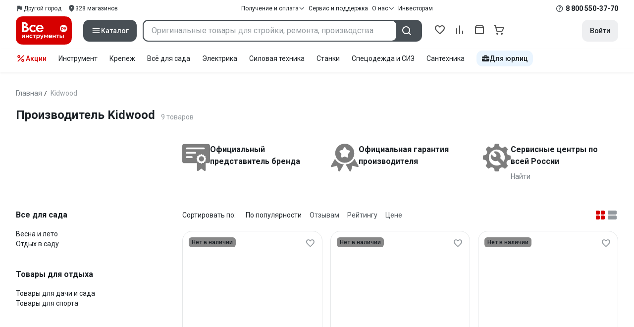

--- FILE ---
content_type: text/html;charset=utf-8
request_url: https://www.vseinstrumenti.ru/brand/kidwood-2070351/
body_size: 34675
content:
<!DOCTYPE html><html  lang="ru"><head><meta charset="utf-8"><meta name="viewport" content="width=device-width, initial-scale=1, maximum-scale=1.0, minimum-scale=1.0, shrink-to-fit=no"><title>Kidwood - официальный дилер: выгодные цены, отзывы, каталог продукции кидвуд, инструкции и выбор по параметрам – интернет-магазин ВсеИнструменты.ру</title><link rel="preconnect" href="https://track.onef.pro"><link rel="preconnect" href="https://fonts.googleapis.com"><link rel="preconnect" href="https://cdn.vseinstrumenti.ru"><link rel="preconnect" href="https://ads.adfox.ru"><link rel="preconnect" href="https://ad.adriver.ru"><link rel="preconnect" href="https://an.yandex.ru"><link rel="preconnect" href="https://vseinstrumentiru.webim.ru"><link rel="preconnect" href="https://vk.com"><link rel="stylesheet" href="https://fonts.googleapis.com/css2?family=Roboto:wght@400;500;700&display=swap&subset=cyrillic"><link rel="stylesheet" href="https://cdn.vseinstrumenti.ru/sv3/_category/style.D3rDPlft.css" crossorigin><link rel="preload" as="font" href="https://cdn.vseinstrumenti.ru/sv3/_category/vi-sans-fonts/ViSansBold.woff2" type="font/woff2" crossorigin="anonymous"><link rel="preload" as="font" href="https://cdn.vseinstrumenti.ru/sv3/_category/vi-sans-fonts/ViSansLight.woff2" type="font/woff2" crossorigin="anonymous"><link rel="preload" as="font" href="https://cdn.vseinstrumenti.ru/sv3/_category/vi-sans-fonts/ViSansMedium.woff2" type="font/woff2" crossorigin="anonymous"><link rel="preload" as="font" href="https://cdn.vseinstrumenti.ru/sv3/_category/vi-sans-fonts/ViSansNormal.woff2" type="font/woff2" crossorigin="anonymous"><link rel="preload" as="font" href="https://cdn.vseinstrumenti.ru/sv3/_category/vi-icons-font/df324fb27aefdb1f8d46f5b77b2a4bb1.woff2" type="font/woff2" crossorigin="anonymous"><link rel="modulepreload" as="script" crossorigin href="https://cdn.vseinstrumenti.ru/sv3/_category/Cn998kbc.js"><link rel="modulepreload" as="script" crossorigin href="https://cdn.vseinstrumenti.ru/sv3/_category/CBR_GwEc.js"><link rel="modulepreload" as="script" crossorigin href="https://cdn.vseinstrumenti.ru/sv3/_category/CPBwJdKW.js"><link rel="modulepreload" as="script" crossorigin href="https://cdn.vseinstrumenti.ru/sv3/_category/BQ2l1s8t.js"><link rel="modulepreload" as="script" crossorigin href="https://cdn.vseinstrumenti.ru/sv3/_category/DPDmeqAy.js"><link rel="modulepreload" as="script" crossorigin href="https://cdn.vseinstrumenti.ru/sv3/_category/oW7xZCA4.js"><link rel="dns-prefetch" href="https://js-agent.newrelic.com"><meta name="theme-color" content="#d60000"><meta name="yandex-verification" content="46583414c3f679da"><meta name="msvalidate.01" content="5B9818B5DC180CF788DBBE591F6506D0"><link rel="shortcut icon" type="image/svg+xml" href="/favicon.svg"><meta name="description" content="Продукция Kidwood на сайте официального дилера - 9 оригинальных товаров  по цене от 18890 рублей: отзывы,  отсрочка для юрлиц, каталог производителя, инструкции, выбор по параметрам и фото, быстрая и бесплатная доставка в 1200+ магазинов. * 365 дней на возврат * Рассрочка *"><link rel="canonical" href="https://www.vseinstrumenti.ru/brand/kidwood-2070351/"><meta name="keywords" content="Kidwood, кидвуд, компания, цены, отзывы, официальный сайт, онлайн гипермаркет, купить, производитель, опт, прайс-лист, каталог"><meta property="og:type" content="website"><meta property="og:site_name" content="ВсеИнструменты.Ру"><meta property="og:image" content="https://cdn.vseinstrumenti.ru/res/img-v1.0/pages/logo.png"><meta property="og:title" content="Производитель Kidwood"><meta property="og:description" content="Kidwood - официальный дилер: выгодные цены, отзывы, каталог продукции кидвуд, инструкции и выбор по параметрам – интернет-магазин ВсеИнструменты.ру"><meta property="og:url" content="https://www.vseinstrumenti.ru/brand/kidwood-2070351/"><script type="application/ld+json">{"@context":"https://schema.org","@type":"Product","name":"Производитель Kidwood","description":"Продукция Kidwood на сайте официального дилера - 9 оригинальных товаров  по цене от 18890 рублей: отзывы,  отсрочка для юрлиц, каталог производителя, инструкции, выбор по параметрам и фото, быстрая и бесплатная доставка в 1200+ магазинов. * 365 дней на возврат * Рассрочка *","offers":{"@type":"AggregateOffer","priceCurrency":"RUB","highPrice":"28875","lowPrice":"18890","offerCount":"9"}}</script><script type="module" src="https://cdn.vseinstrumenti.ru/sv3/_category/Cn998kbc.js" crossorigin></script><meta name="sentry-trace" content="e24de47ced2d1aec1d410624d3fe4e47-a52b63d579063833-0"/>
<meta name="baggage" content="sentry-environment=production,sentry-release=202601271100-master,sentry-public_key=074669c769d2f50d3439c8e5b41699aa,sentry-trace_id=e24de47ced2d1aec1d410624d3fe4e47,sentry-sampled=false,sentry-sample_rand=0.4370909488536532,sentry-sample_rate=0.02"/></head><body><div id="__category"><div class="WRt-D2"><div class="" data-qa="full-header"><div class="SJ2ahA KSUiRj" data-qa="header-navigation"><div class="FPC1fN main-container"><div class="wS70Cv"><button class="_base-button_dd88u_8 _-x-small_dd88u_409 _-primary_dd88u_61 _-link_dd88u_195 _-no-paddings_dd88u_118 _-icon_dd88u_55 QKSKx-" data-qa="header-region-button"><!----><span class="_button-icon_dd88u_49"><!--[--><!--[--><i class="_vi-icon_su8nu_8 vi-icon-flag kQ4BjE wCGQwu" style="font-size:16px;"></i><!----><!--]--><!--]--></span><span class="_label_dd88u_27"><!--[--><span class="n4WTXf">Другой город</span><!--]--></span></button><a class="_base-button_dd88u_8 _-x-small_dd88u_409 _-primary_dd88u_61 _-link_dd88u_195 _-no-paddings_dd88u_118 _-icon_dd88u_55 pQyJNl _78pT6b" href="/offices/moscow/" no-label-paddings data-qa="self-delivery-link"><!----><span class="_button-icon_dd88u_49"><!--[--><i class="_vi-icon_su8nu_8 vi-icon-location NTzD6q" style="font-size:16px;"></i><!--]--></span><span class="_label_dd88u_27"><!--[-->
      328
      магазинов
     <!--]--></span></a></div><div class="yhf3nf"><div class="_dropdown_1e9wp_8 undefined _-has-arrow_1e9wp_15 KbLL--" data-qa="receipt-payment"><div class="_trigger_1e9wp_37"><!--[--><button class="_base-button_dd88u_8 _-x-small_dd88u_409 _-primary_dd88u_61 _-link_dd88u_195 _-icon-right_dd88u_58 _-no-paddings_dd88u_118 _-icon_dd88u_55 _78pT6b" no-label-paddings><!----><span class="_button-icon_dd88u_49"><!--[--><i class="_vi-icon_su8nu_8 vi-icon-arrow-down NTzD6q" style="font-size:12px;"></i><!--]--></span><span class="_label_dd88u_27"><!--[--> Получение и оплата <!--]--></span></button><!--]--></div><div class="_drop-content_1e9wp_21" style="display:none;"><div class="_drop-list-wrapper_1e9wp_12"><!--[--><!--]--><div class="_custom-scroll_rv8e1_8" style=""><!--[--><!--[--><a href="/courier-delivery/" class="_drop-link_1e9wp_72">Доставка курьером</a><a href="/region-delivery/" class="_drop-link_1e9wp_72">Доставка транспортной компанией</a><a href="/offices/moscow/" class="_drop-link_1e9wp_72">Самовывоз</a><a href="/payment-methods/" class="_drop-link_1e9wp_72">Способы оплаты</a><!--]--><!--]--></div><!--[--><div class="G6F6Ec" data-behavior="check-order-status" data-qa="check-order-status"><i class="_vi-icon_su8nu_8 vi-icon-clock mV1t7C" style="font-size:16px;"></i> Проверить статус заказа </div><a class="G6F6Ec" href="/pay-order/" target="_blank" data-qa="online-payment"><i class="_vi-icon_su8nu_8 vi-icon-ruble mV1t7C" style="font-size:16px;"></i> Оплатить заказ онлайн </a><!--]--></div></div></div><a class="_base-button_dd88u_8 _-x-small_dd88u_409 _-primary_dd88u_61 _-link_dd88u_195 _-icon-right_dd88u_58 _-no-paddings_dd88u_118 KbLL-- _78pT6b" href="/service-and-support/" data-qa="service-support-main" no-label-paddings><!----><!----><span class="_label_dd88u_27"><!--[--> Сервис и поддержка <!--]--></span></a><div class="_dropdown_1e9wp_8 undefined _-has-arrow_1e9wp_15 KbLL--" data-qa="receipt-payment"><div class="_trigger_1e9wp_37"><!--[--><button class="_base-button_dd88u_8 _-x-small_dd88u_409 _-primary_dd88u_61 _-link_dd88u_195 _-icon-right_dd88u_58 _-no-paddings_dd88u_118 _-icon_dd88u_55 _78pT6b" no-label-paddings><!----><span class="_button-icon_dd88u_49"><!--[--><i class="_vi-icon_su8nu_8 vi-icon-arrow-down NTzD6q" style="font-size:12px;"></i><!--]--></span><span class="_label_dd88u_27"><!--[--> О нас <!--]--></span></button><!--]--></div><div class="_drop-content_1e9wp_21" style="display:none;"><div class="_drop-list-wrapper_1e9wp_12"><!--[--><!--]--><!----><!--[--><a class="G6F6Ec" href="https://about.vseinstrumenti.ru/" target="_blank" data-qa="about-us-link"> О компании </a><a class="G6F6Ec" href="https://ir.vseinstrumenti.ru/" target="_blank" data-qa="investors-link"> Информация для инвесторов </a><a class="G6F6Ec" href="/legal/requisites/" data-qa="requisites"> Реквизиты </a><a class="G6F6Ec" href="/services/contacts/" data-qa="contacts"> Контакты </a><!--]--></div></div></div><a class="_base-button_dd88u_8 _-x-small_dd88u_409 _-primary_dd88u_61 _-link_dd88u_195 _-no-paddings_dd88u_118 KbLL-- _78pT6b" target="_blank" href="https://ir.vseinstrumenti.ru/" data-qa="top-level-investors-link"><!----><!----><span class="_label_dd88u_27"><!--[--> Инвесторам <!--]--></span></a></div><div class="_1Z3FeK _7zOW--"><!--[--><div class="_0edkke" data-qa="phone-hover"><!--[--><i class="_vi-icon_su8nu_8 vi-icon-question-circle-outline _7KApXj" style="font-size:16px;"></i><!--]--><div class="_tooltip_3i352_8 _-bottom-left_3i352_59" style="width:268px;--vi-tooltip-arrow-height:12px;--vi-tooltip-arrow-slide-shift:16px;--vi-tooltip-offset:4px;display:none;" data-tooltip="wrapper"><!----><svg class="_tooltip-arrow_3i352_25" width="28" height="12" viewBox="0 0 28 12" xmlns="http://www.w3.org/2000/svg"><path d="m16.9 10.6 8.2-9.2C25.9.4 26.9 0 28 0H0c1 0 2.1.5 2.9 1.4l8.2 9.2a3.8 3.8 0 0 0 5.8 0Z"></path></svg><!--[--><p class="_typography_5vy1f_47 _text_5vy1f_54 _v2_5vy1f_16"><!--[-->Звонок бесплатный 07:00 – 22:00<!--]--></p><p class="_typography_5vy1f_47 _text_5vy1f_54 _v2_5vy1f_16 _-no-margin_5vy1f_50"><!--[-->Дополнительный телефон<!--]--></p><a href="tel:undefined" class="JRYcFv T--q0z base-link -clean">+7 (495) 647-10-00</a><!--]--></div></div><a href="tel:8 800 550-37-70" class="JRYcFv base-link -clean" data-qa="phone-in-navigation">8 800 550-37-70</a><!--]--></div></div><!----></div><div class="jMtym9" data-qa="header"><div class="ppkRng main-container"><a href="/"><img src="https://cdn.vseinstrumenti.ru/sv3/_category/logo-filled.BL8hYRsI.svg?data" class="_5jy01q" loading="eager" alt="ВсеИнструменты.ру"></a><div class="swVQ0Q"><div class="lyIRsW" is-header-sticky="false"><button class="_base-button_dd88u_8 _-large_dd88u_359 _-filled_dd88u_61 _-full-width_dd88u_33 _-icon_dd88u_55 Xb6nO6" data-qa="catalog-button"><!----><span class="_button-icon_dd88u_49"><!--[--><i class="_vi-icon_su8nu_8 vi-icon-menu _3YBU77" style="font-size:20px;" data-qa="catalog-icon"></i><!--]--></span><span class="_label_dd88u_27"><!--[--> Каталог <!--]--></span></button><div class="_1Vy3DY" data-qa="catalog" is-new-header><!--noindex--><div class="_1-QKZt"><div class="_custom-scroll_rv8e1_8 AEpfPH" style="max-height:none;"><!--[--><ul data-qa="topic-list"><!--[--><li class="KfcaCL" data-qa="topic-item"><div class="_9OjAW7"><svg class="_svg-icon_1usy7_8 -MT9od" style="font-size:20px;"><use xlink:href="#catalog-12"></use></svg></div><a class="CXSkfA" href="https://www.vseinstrumenti.ru/category/stroitelnyj-instrument-6474/">Инструмент</a><i class="_vi-icon_su8nu_8 vi-icon-arrow-right awIVOy" style="font-size:16px;"></i></li><li class="KfcaCL" data-qa="topic-item"><div class="_9OjAW7"><svg class="_svg-icon_1usy7_8 -MT9od" style="font-size:20px;"><use xlink:href="#catalog-20"></use></svg></div><a class="CXSkfA" href="https://www.vseinstrumenti.ru/category/elektrika-i-svet-6480/">Электрика и свет</a><i class="_vi-icon_su8nu_8 vi-icon-arrow-right awIVOy" style="font-size:16px;"></i></li><li class="KfcaCL" data-qa="topic-item"><div class="_9OjAW7"><svg class="_svg-icon_1usy7_8 -MT9od" style="font-size:20px;"><use xlink:href="#catalog-32"></use></svg></div><a class="CXSkfA" href="https://www.vseinstrumenti.ru/category/ruchnoj-instrument-6481/">Ручной инструмент</a><i class="_vi-icon_su8nu_8 vi-icon-arrow-right awIVOy" style="font-size:16px;"></i></li><li class="KfcaCL" data-qa="topic-item"><div class="_9OjAW7"><svg class="_svg-icon_1usy7_8 -MT9od" style="font-size:20px;"><use xlink:href="#catalog-26"></use></svg></div><a class="CXSkfA" href="https://www.vseinstrumenti.ru/category/santehnicheskoe-oborudovanie-6750/">Сантехника и инженерные системы</a><i class="_vi-icon_su8nu_8 vi-icon-arrow-right awIVOy" style="font-size:16px;"></i></li><li class="KfcaCL" data-qa="topic-item"><div class="_9OjAW7"><svg class="_svg-icon_1usy7_8 -MT9od" style="font-size:20px;"><use xlink:href="#catalog-13"></use></svg></div><a class="CXSkfA" href="https://www.vseinstrumenti.ru/category/sadovaya-tehnika-i-instrument-6473/">Всё для сада</a><i class="_vi-icon_su8nu_8 vi-icon-arrow-right awIVOy" style="font-size:16px;"></i></li><li class="KfcaCL" data-qa="topic-item"><div class="_9OjAW7"><svg class="_svg-icon_1usy7_8 -MT9od" style="font-size:20px;"><use xlink:href="#catalog-2693"></use></svg></div><a class="CXSkfA" href="https://www.vseinstrumenti.ru/category/silovaya-tehnika-6475/">Силовая техника</a><i class="_vi-icon_su8nu_8 vi-icon-arrow-right awIVOy" style="font-size:16px;"></i></li><li class="KfcaCL" data-qa="topic-item"><div class="_9OjAW7"><svg class="_svg-icon_1usy7_8 -MT9od" style="font-size:20px;"><use xlink:href="#catalog-19"></use></svg></div><a class="CXSkfA" href="https://www.vseinstrumenti.ru/category/oborudovanie-dlya-avtoservisa-i-garazha-6479/">Автотовары</a><i class="_vi-icon_su8nu_8 vi-icon-arrow-right awIVOy" style="font-size:16px;"></i></li><li class="KfcaCL" data-qa="topic-item"><div class="_9OjAW7"><svg class="_svg-icon_1usy7_8 -MT9od" style="font-size:20px;"><use xlink:href="#catalog-25"></use></svg></div><a class="CXSkfA" href="https://www.vseinstrumenti.ru/category/krepezh-2994/">Крепёж и фурнитура</a><i class="_vi-icon_su8nu_8 vi-icon-arrow-right awIVOy" style="font-size:16px;"></i></li><li class="KfcaCL" data-qa="topic-item"><div class="_9OjAW7"><svg class="_svg-icon_1usy7_8 -MT9od" style="font-size:20px;"><use xlink:href="#catalog-30"></use></svg></div><a class="CXSkfA" href="https://www.vseinstrumenti.ru/category/stroitelnye-materialy-12778/">Отделочные и стройматериалы</a><i class="_vi-icon_su8nu_8 vi-icon-arrow-right awIVOy" style="font-size:16px;"></i></li><li class="KfcaCL" data-qa="topic-item"><div class="_9OjAW7"><svg class="_svg-icon_1usy7_8 -MT9od" style="font-size:20px;"><use xlink:href="#catalog-28"></use></svg></div><a class="CXSkfA" href="https://www.vseinstrumenti.ru/category/tovary-dlya-ofisa-i-doma-169730/">Офис и дом</a><i class="_vi-icon_su8nu_8 vi-icon-arrow-right awIVOy" style="font-size:16px;"></i></li><li class="KfcaCL" data-qa="topic-item"><div class="_9OjAW7"><svg class="_svg-icon_1usy7_8 -MT9od" style="font-size:20px;"><use xlink:href="#catalog-15"></use></svg></div><a class="CXSkfA" href="https://www.vseinstrumenti.ru/category/skladskoe-oborudovanie-i-tehnika-dlya-sklada-4100/">Склад</a><i class="_vi-icon_su8nu_8 vi-icon-arrow-right awIVOy" style="font-size:16px;"></i></li><li class="KfcaCL" data-qa="topic-item"><div class="_9OjAW7"><svg class="_svg-icon_1usy7_8 -MT9od" style="font-size:20px;"><use xlink:href="#catalog-16"></use></svg></div><a class="CXSkfA" href="https://www.vseinstrumenti.ru/category/stanki-6476/">Станки и промкомпоненты</a><i class="_vi-icon_su8nu_8 vi-icon-arrow-right awIVOy" style="font-size:16px;"></i></li><li class="KfcaCL" data-qa="topic-item"><div class="_9OjAW7"><svg class="_svg-icon_1usy7_8 -MT9od" style="font-size:20px;"><use xlink:href="#catalog-14"></use></svg></div><a class="CXSkfA" href="https://www.vseinstrumenti.ru/category/klimaticheskoe-oborudovanie-6472/">Климат, отопление и вентиляция</a><i class="_vi-icon_su8nu_8 vi-icon-arrow-right awIVOy" style="font-size:16px;"></i></li><li class="KfcaCL" data-qa="topic-item"><div class="_9OjAW7"><svg class="_svg-icon_1usy7_8 -MT9od" style="font-size:20px;"><use xlink:href="#catalog-2699"></use></svg></div><a class="CXSkfA" href="https://www.vseinstrumenti.ru/category/spetsodezhda-i-siz-4661/">Спецодежда и СИЗ</a><i class="_vi-icon_su8nu_8 vi-icon-arrow-right awIVOy" style="font-size:16px;"></i></li><li class="KfcaCL" data-qa="topic-item"><div class="_9OjAW7"><svg class="_svg-icon_1usy7_8 -MT9od" style="font-size:20px;"><use xlink:href="#catalog-2679"></use></svg></div><a class="CXSkfA" href="https://www.vseinstrumenti.ru/category/oborudovanie-dlya-klininga-i-uborki-2976/">Клининг и химия</a><i class="_vi-icon_su8nu_8 vi-icon-arrow-right awIVOy" style="font-size:16px;"></i></li><li class="KfcaCL" data-qa="topic-item"><div class="_9OjAW7"><svg class="_svg-icon_1usy7_8 -MT9od" style="font-size:20px;"><use xlink:href="#catalog-18"></use></svg></div><a class="CXSkfA" href="https://www.vseinstrumenti.ru/category/stroitelnoe-oborudovanie-i-tehnika-6477/">Строительное оборудование</a><i class="_vi-icon_su8nu_8 vi-icon-arrow-right awIVOy" style="font-size:16px;"></i></li><li class="KfcaCL" data-qa="topic-item"><div class="_9OjAW7"><svg class="_svg-icon_1usy7_8 -MT9od" style="font-size:20px;"><use xlink:href="#catalog-21"></use></svg></div><a class="CXSkfA" href="https://www.vseinstrumenti.ru/category/sport-i-turizm-3351/">Спорт и туризм</a><i class="_vi-icon_su8nu_8 vi-icon-arrow-right awIVOy" style="font-size:16px;"></i></li><li class="KfcaCL" data-qa="topic-item"><div class="_9OjAW7"><svg class="_svg-icon_1usy7_8 -MT9od" style="font-size:20px;"><use xlink:href="#catalog-22"></use></svg></div><a class="CXSkfA" href="https://www.vseinstrumenti.ru/category/rashodnye-materialy-i-osnastka-6478/">Расходные материалы</a><i class="_vi-icon_su8nu_8 vi-icon-arrow-right awIVOy" style="font-size:16px;"></i></li><!--]--></ul><!--]--></div><div class="_48gduC" style="display:none;"></div><div class="_custom-scroll_rv8e1_8 lFD7xo" style="max-height:none;display:none;"><!--[--><div class="otMaxg"><!--[--><!--]--><!----><!----></div><!--]--></div></div><!--/noindex--></div></div><div class="zuw3G3"><div class="d6N-Rk _base-input_riq1r_8 _-no-borders_riq1r_220"><label class="_label_riq1r_18"><!--[--><input data-qa="header-search-input" value type="text" placeholder="Оригинальные товары для стройки, ремонта, производства" autocomplete="off" class="_field_riq1r_23"><!--]--><!----><span class="_field-outline_riq1r_62"></span><!----></label><!----><!----><!----></div><button class="_base-button_dd88u_8 _-large_dd88u_359 _-filled_dd88u_61 _-icon_dd88u_55 wVtNQd" data-qa="header-search-button"><!----><span class="_button-icon_dd88u_49"><!--[--><i class="_vi-icon_su8nu_8 vi-icon-search zgbpH4" style="font-size:24px;"></i><!--]--></span><!----></button><!----></div></div><div class="_8n-Ibw"><!--[--><!--[--><a class="aHrd-R base-link -clean _8R37cX" href="/user/favorites/" data-qa="favorites" rel="nofollow"><!----><i class="_vi-icon_su8nu_8 vi-icon-heart-outline HHyJl0" style="font-size:24px;"></i><p class="_typography_5vy1f_47 _text_5vy1f_54 _v5_5vy1f_31 _-no-margin_5vy1f_50 _0FnZm-"><!--[-->Избранное<!--]--></p><!--[--><!--]--></a><!--]--><!--]--><div modelvalue="false" class="_8R37cX"><!--[--><a class="aHrd-R base-link -clean" href="/compare/" data-qa="compare" rel="nofollow"><!----><i class="_vi-icon_su8nu_8 vi-icon-comparison-slim HHyJl0" style="font-size:24px;"></i><p class="_typography_5vy1f_47 _text_5vy1f_54 _v5_5vy1f_31 _-no-margin_5vy1f_50 _0FnZm-"><!--[-->Сравнение<!--]--></p><!--[--><!--]--></a><!--]--><!----></div><!--[--><a class="aHrd-R base-link -clean _8R37cX" href="/user/orders/all/" data-qa="orders" rel="nofollow"><!----><i class="_vi-icon_su8nu_8 vi-icon-orders HHyJl0" style="font-size:24px;"></i><p class="_typography_5vy1f_47 _text_5vy1f_54 _v5_5vy1f_31 _-no-margin_5vy1f_50 _0FnZm-"><!--[-->Заказы<!--]--></p><!--[--><!--]--></a><!----><!--]--><a class="aHrd-R base-link -clean _8R37cX" href="/cart-checkout/" data-qa="cart" rel="nofollow"><!----><i class="_vi-icon_su8nu_8 vi-icon-cart-outline HHyJl0" style="font-size:24px;"></i><p class="_typography_5vy1f_47 _text_5vy1f_54 _v5_5vy1f_31 _-no-margin_5vy1f_50 _0FnZm-"><!--[-->Корзина<!--]--></p><!--[--><!--]--></a></div><div class="a2IXCg"><!----><div data-qa="motivation-menu"><!--[--><!--[--><button class="_base-button_dd88u_8 _-large_dd88u_359 _-secondary_dd88u_70 _-filled_dd88u_61" data-qa="login-and-registration"><!----><!----><span class="_label_dd88u_27"><!--[--> Войти <!--]--></span></button><!--]--><!--]--></div></div></div></div><div class="yHNXbv" data-qa="header-actions"><div class="-hgam4 main-container"><div class="c4dciU"><div class="_dropdown_1e9wp_8 undefined _-has-arrow_1e9wp_15 AKCgt7 GrYkMr" data-qa="actions-dropdown"><div class="_trigger_1e9wp_37"><!--[--><button class="_base-button_dd88u_8 _-link_dd88u_195 _-no-paddings_dd88u_118 _-icon_dd88u_55 a34PZ1" no-label-paddings data-qa="actions-button"><!----><span class="_button-icon_dd88u_49"><!--[--><i class="_vi-icon_su8nu_8 vi-icon-percent wzObRM" style="font-size:20px;"></i><!--]--></span><span class="_label_dd88u_27"><!--[--> Акции <!--]--></span></button><!--]--></div><div class="_drop-content_1e9wp_21" style="display:none;"><div class="_drop-list-wrapper_1e9wp_12"><!--[--><!--]--><div class="_custom-scroll_rv8e1_8" style=""><!--[--><!--]--></div><!--[--><!--]--></div></div></div><!--[--><div class="GrYkMr"><a class="hPWmsP base-link -clean" data-qa="instrument-6474" href="/category/stroitelnyj-instrument-6474/">Инструмент</a></div><div class="GrYkMr"><a class="hPWmsP base-link -clean" data-qa="krepezh-2994" href="/category/krepezh-2994/">Крепеж</a></div><div class="GrYkMr"><a class="hPWmsP base-link -clean" data-qa="sadovaya-tehnika-6473" href="/category/sadovaya-tehnika-i-instrument-6473/">Всё для сада</a></div><div class="GrYkMr"><a class="hPWmsP base-link -clean" data-qa="elektrika-6480" href="/category/elektrika-i-svet-6480/">Электрика</a></div><div class="GrYkMr"><a class="hPWmsP base-link -clean" data-qa="silovaya_tekhnika-6475" href="/category/silovaya-tehnika-6475/">Силовая техника	</a></div><div class="GrYkMr"><a class="hPWmsP base-link -clean" data-qa="stanki-6476" href="/category/stanki-6476/">Станки</a></div><div class="GrYkMr"><a class="hPWmsP base-link -clean" data-qa="spetsodezhda-i-siz-4661" href="/category/spetsodezhda-i-siz-4661/">Спецодежда и СИЗ</a></div><div class="GrYkMr"><a class="hPWmsP base-link -clean" data-qa="santehnika-6750" href="/category/santehnicheskoe-oborudovanie-6750/">Сантехника</a></div><div class="GrYkMr Un3Edv"><a class="hPWmsP base-link -clean" data-qa="avto-6479" href="/category/oborudovanie-dlya-avtoservisa-i-garazha-6479/">Авто</a></div><!--]--><div><!--[--><a class="D7gBjQ" href="/b2b/"><i class="_vi-icon_su8nu_8 vi-icon-brief-case" style="font-size:16px;"></i><span class="_typography_5vy1f_47 _text_5vy1f_54 _v1_5vy1f_11 _-no-margin_5vy1f_50"><!--[-->Для юрлиц<!--]--></span></a><!--]--><div class="_tooltip_3i352_8 _-bottom_3i352_54" style="width:332px;--vi-tooltip-arrow-height:12px;--vi-tooltip-arrow-slide-shift:16px;--vi-tooltip-offset:4px;display:none;" data-tooltip="wrapper"><!----><svg class="_tooltip-arrow_3i352_25" width="28" height="12" viewBox="0 0 28 12" xmlns="http://www.w3.org/2000/svg"><path d="m16.9 10.6 8.2-9.2C25.9.4 26.9 0 28 0H0c1 0 2.1.5 2.9 1.4l8.2 9.2a3.8 3.8 0 0 0 5.8 0Z"></path></svg><!--[--><p class="_typography_5vy1f_47 _heading_5vy1f_8 _v5_5vy1f_31"><!--[-->Покупайте для бизнеса<!--]--></p><ul class="pm0K4q"><!--[--><li class="VBAocX"><i class="_vi-icon_su8nu_8 vi-icon-check" style="font-size:16px;"></i><span class="_typography_5vy1f_47 _text_5vy1f_54 _v2_5vy1f_16 _-no-margin_5vy1f_50"><!--[-->Оригинальные товары с гарантией<!--]--></span></li><li class="VBAocX"><i class="_vi-icon_su8nu_8 vi-icon-check" style="font-size:16px;"></i><span class="_typography_5vy1f_47 _text_5vy1f_54 _v2_5vy1f_16 _-no-margin_5vy1f_50"><!--[-->2 млн товаров: закроем заявку на 100%<!--]--></span></li><li class="VBAocX"><i class="_vi-icon_su8nu_8 vi-icon-check" style="font-size:16px;"></i><span class="_typography_5vy1f_47 _text_5vy1f_54 _v2_5vy1f_16 _-no-margin_5vy1f_50"><!--[-->Оптовая система скидок<!--]--></span></li><!--]--></ul><a class="_base-button_dd88u_8 _-small_dd88u_384 _-secondary_dd88u_70 _-filled_dd88u_61" href="/b2b/"><!----><!----><span class="_label_dd88u_27"><!--[-->Узнать больше<!--]--></span></a><!--]--></div></div></div></div></div></div><!--[--><div class=""><div><!--[--><!----><div class="main-container"><header class="_8dBy4L"><nav itemscope class="_breadcrumbs_dmrdl_8" itemtype="https://schema.org/BreadcrumbList" id="breadcrumbs-anchor" data-qa="breadcrumbs"><!--[--><!--[--><div class="_breadcrumbs-item_dmrdl_16" itemprop="itemListElement" itemscope itemtype="https://schema.org/ListItem"><a href="/" class="_breadcrumbs-link_dmrdl_35" itemprop="item"><span itemprop="name">Главная</span><meta content="1" itemprop="position"></a><span class="_separator_dmrdl_32">/</span></div><!--]--><!--[--><span class="_breadcrumbs-item_dmrdl_16 _breadcrumbs-link_dmrdl_35 _disabled_dmrdl_45">Kidwood</span><!--]--><!--]--></nav><!----><div class="Es-8xw"><h1 class="_typography_5vy1f_47 _heading_5vy1f_8 _v3_5vy1f_21 _-no-margin_5vy1f_50"><!--[-->Производитель Kidwood<!--]--></h1><div class="jI3FJQ pH-qha"><p class="_typography_5vy1f_47 _text_5vy1f_54 _v2_5vy1f_16 _-no-margin_5vy1f_50"><!--[-->9 товаров<!--]--></p><!----></div><!----><!----></div></header><div class="axiKuw IjGYI8"><img class="image -show-placeholder" data-url="https://cdn.vseinstrumenti.ru/imgtmb/420x180/img/makes/2070351.jpg" src="[data-uri]" alt="Kidwood" style="width:190px;height:81px;"><div class="wzT-ov"><div class="JI5Zb0"><img src="https://cdn.vseinstrumenti.ru/assets/svg/brand/certificate.svg" alt="ВсеИнструменты.ру" width="56" height="56"><div><p class="_typography_5vy1f_47 _heading_5vy1f_8 _v6_5vy1f_36 sAUCqD"><!--[-->Официальный представитель бренда<!--]--></p><!----></div></div><div class="JI5Zb0"><img src="https://cdn.vseinstrumenti.ru/assets/svg/brand/warranty.svg" alt="ВсеИнструменты.ру" width="56" height="56"><div><p class="_typography_5vy1f_47 _heading_5vy1f_8 _v6_5vy1f_36 sAUCqD"><!--[-->Официальная гарантия производителя<!--]--></p><!----></div></div><div class="JI5Zb0"><img src="https://cdn.vseinstrumenti.ru/assets/svg/brand/gear-wrench.svg" alt="ВсеИнструменты.ру" width="56" height="56"><div><p class="_typography_5vy1f_47 _heading_5vy1f_8 _v6_5vy1f_36 sAUCqD"><!--[--> Сервисные центры по всей России <!--]--></p><a class="_base-button_dd88u_8 _-small_dd88u_384 _-secondary_dd88u_70 _-link_dd88u_195 _-no-paddings_dd88u_118" target="_blank" href="https://www.vseinstrumenti.ru/services/brands/"><!----><!----><span class="_label_dd88u_27"><!--[--> Найти <!--]--></span></a></div></div><!----></div></div><div class="_2SM-gx"><aside class="_9zjqcj"><div><!--[--><div class="pW8X-P"><h4 class="_typography_5vy1f_47 _heading_5vy1f_8 _v6_5vy1f_36"><!--[-->Все для сада<!--]--></h4><div cut-height="168" type="height"><div class="NtBas1"><!--[--><a class="ws6Vvd base-link collapse" href="/category/vesna-i-leto-podgotovka-k-dachnomu-sezonu-188569/kidwood-2070351/">Весна и лето</a><a class="ws6Vvd base-link collapse" href="/category/tovary-dlya-otdyha-na-dache-161781/kidwood-2070351/">Отдых в саду</a><!--]--></div></div></div><div class="pW8X-P"><h4 class="_typography_5vy1f_47 _heading_5vy1f_8 _v6_5vy1f_36"><!--[-->Товары для отдыха<!--]--></h4><div cut-height="168" type="height"><div class="NtBas1"><!--[--><a class="ws6Vvd base-link collapse" href="/category/tovary-dlya-dachi-i-sada-13709/kidwood-2070351/">Товары для дачи и сада</a><a class="ws6Vvd base-link collapse" href="/category/tovary-dlya-sporta-171511/kidwood-2070351/">Товары для спорта</a><!--]--></div></div></div><!--]--></div></aside><main class="_4C7TYe"><!----><!----><!----><!----><!----><!----><!----><div id="product-listing-top" class="EsMzIu"><!--noindex--><div class="N-m2OB"><!--noindex--><div class="ROSMk-"><p class="_typography_5vy1f_47 _text_5vy1f_54 _v2_5vy1f_16 _-no-margin_5vy1f_50 c00TBE"><!--[-->Сортировать по:<!--]--></p><!--[--><button class="_base-button_dd88u_8 _-small_dd88u_384 _-primary_dd88u_61 _-link_dd88u_195 _-disabled_dd88u_61 _-icon-right_dd88u_58 _-no-paddings_dd88u_118 Fwd3th av3g4Q" disabled data-qa="sort-salesRating"><!----><!----><span class="_label_dd88u_27"><!--[--><span>По популярности</span><!--]--></span></button><button class="_base-button_dd88u_8 _-small_dd88u_384 _-primary_dd88u_61 _-link_dd88u_195 _-icon-right_dd88u_58 _-no-paddings_dd88u_118 Fwd3th" data-qa="sort-responseCount"><!----><!----><span class="_label_dd88u_27"><!--[--><span>Отзывам</span><!--]--></span></button><button class="_base-button_dd88u_8 _-small_dd88u_384 _-primary_dd88u_61 _-link_dd88u_195 _-icon-right_dd88u_58 _-no-paddings_dd88u_118 Fwd3th" data-qa="sort-rating"><!----><!----><span class="_label_dd88u_27"><!--[--><span>Рейтингу</span><!--]--></span></button><button class="_base-button_dd88u_8 _-small_dd88u_384 _-primary_dd88u_61 _-link_dd88u_195 _-icon-right_dd88u_58 _-no-paddings_dd88u_118 _-icon_dd88u_55 Fwd3th" data-qa="sort-price"><!----><span class="_button-icon_dd88u_49"><!--[--><i class="_vi-icon_su8nu_8 vi-icon-sort _3okaIj" style="font-size:20px;display:none;" data-qa="sort-direction-desc"></i><!--]--></span><span class="_label_dd88u_27"><!--[--><span>Цене</span><!--]--></span></button><!--]--></div><!--/noindex--><div class="JN-mHR"><button class="_base-button_dd88u_8 _-small_dd88u_384 _-secondary_dd88u_70 _-link_dd88u_195 _-no-paddings_dd88u_118 _-icon_dd88u_55" data-qa="switch-tile"><!----><span class="_button-icon_dd88u_49"><!--[--><i class="_vi-icon_su8nu_8 vi-icon-catalog _0o-YGd" style="font-size:24px;"></i><!--]--></span><!----></button><button class="_base-button_dd88u_8 _-small_dd88u_384 _-secondary_dd88u_70 _-link_dd88u_195 _-no-paddings_dd88u_118 _-icon_dd88u_55" data-qa="switch-row"><!----><span class="_button-icon_dd88u_49"><!--[--><i class="_vi-icon_su8nu_8 vi-icon-list" style="font-size:24px;"></i><!--]--></span><!----></button></div></div><!----><!--/noindex--><!----><div class="St9GZy VNvpRK" data-qa="listing"><!--[--><!--[--><div class="hQrTLZ FWwgM0 FF5uv3" data-qa="products-tile"><div class="P55PbG"><!--noindex--><div><div data-qa="product-vertical-not-available" class="_nameplate-wrapper_dxhc7_8 _-small_dxhc7_19" style="background:#898989;"><!----><!--[--> Нет в наличии <!--]--><!----></div></div><!--/noindex--><!----></div><div class="_0ZWiWL ZYx-UQ" style=""><a class="gS9eIb" href="https://www.vseinstrumenti.ru/product/detskij-sportivnyj-kompleks-kidwood-parus-optima-sg000001556-1573521/" data-qa="product-photo-click"><img class="image I98kY7 _4n0VD2" data-url="https://cdn.vseinstrumenti.ru/images/goods/sport-i-turizm/tovary-dlya-sporta/1573521/560x504/52731903.jpg" src="[data-uri]" alt="Детский спортивный комплекс Kidwood Парус оптима СГ000001556" width="212px" height="212px" style="object-fit:contain;" data-qa="product-photo-single-image"></a><div class="lyPglI"><!--[--><!--]--></div><div class="LMoqKu"><!--[--><!--]--></div></div><div class="hf78to"><!----><button class="qg5S5t N4AhZA YKrZBW" title="Добавить в избранное" type="button" data-qa="product-vertical-toggle-favorites"><div class="MpUFsf"><i class="_vi-icon_su8nu_8 vi-icon-heart" style="font-size:20px;display:none;"></i><i class="_vi-icon_su8nu_8 vi-icon-heart-outline" style="font-size:20px;"></i></div></button><button class="qg5S5t N4AhZA" title="Добавить в сравнение" type="button" data-qa="product-vertical-toggle-comparison"><div class="MpUFsf"><!----><i class="_vi-icon_su8nu_8 vi-icon-comparison" style="font-size:20px;"></i></div></button></div><div class="Ru8yHG"><div class="JbNAkF DdRoVX"><span class="_typography_5vy1f_47 _text_5vy1f_54 _v5_5vy1f_31 _-no-margin_5vy1f_50 KRNt5G"><!--[--> Последняя цена <!--]--></span><div class="_7CgTKb"><div class="hGwnKD"><!----><!----><!-- Унести логику на бэк если аб newBestPriceChangeId победит --><!----></div><div class="oaZmZx"><p class="_typography_5vy1f_47 _heading_5vy1f_8 _v4_5vy1f_26 _-no-margin_5vy1f_50 pMbpLv z2eqQe undefined" data-qa="product-price-current"><!--[-->28 875 ₽<!----><!--]--></p><!----><!----></div><!----></div><!----></div><!----></div><div class="T3uC-8"><a href="https://www.vseinstrumenti.ru/product/detskij-sportivnyj-kompleks-kidwood-parus-optima-sg000001556-1573521/" class="PCw6On clamp-3" title="Детский спортивный комплекс Kidwood Парус оптима СГ000001556" data-allow-mismatch="attribute" data-qa="product-name"><!--[--><span class="_typography_5vy1f_47 _text_5vy1f_54 _v2_5vy1f_16 _-no-margin_5vy1f_50"><!--[-->Детский спортивный комплекс Kidwood Парус оптима СГ000001556<!--]--></span><!--]--></a><!----></div><div class="IaAFNq NLhhBl"><span class="Mi6KGZ Q3PmM6" data-qa="product-rating"><div class="AaHkpm IDiV8b"><i class="_vi-icon_su8nu_8 vi-icon-star oSmlyY IDiV8b" style="font-size:16px;"></i><span class="_typography_5vy1f_47 _text_5vy1f_54 _v5_5vy1f_31 _-no-margin_5vy1f_50"><!--[-->Нет оценок<!--]--></span></div></span><!--noindex--><div class="Fn1sbA"><!--[--><button class="_base-button_dd88u_8 _-x-small_dd88u_409 _-filled_dd88u_61 _-icon-right_dd88u_58 _-no-paddings_dd88u_118 _-icon_dd88u_55 _-transparent_dd88u_437 KomJ8z" title="Код товара"><!----><span class="_button-icon_dd88u_49"><!--[--><i class="_vi-icon_su8nu_8 vi-icon-copy" style="font-size:12px;"></i><!--]--></span><span class="_label_dd88u_27"><!--[--><p class="_typography_5vy1f_47 _text_5vy1f_54 _v5_5vy1f_31 _-no-margin_5vy1f_50" data-qa="product-code-value"><!--[-->16474366<!--]--></p><!--]--></span></button><!--]--><div class="_tooltip_3i352_8 _-top-right_3i352_49" style="width:auto;--vi-tooltip-arrow-height:12px;--vi-tooltip-arrow-slide-shift:16px;--vi-tooltip-offset:4px;display:none;" data-tooltip="wrapper"><!----><svg class="_tooltip-arrow_3i352_25" width="28" height="12" viewBox="0 0 28 12" xmlns="http://www.w3.org/2000/svg"><path d="m16.9 10.6 8.2-9.2C25.9.4 26.9 0 28 0H0c1 0 2.1.5 2.9 1.4l8.2 9.2a3.8 3.8 0 0 0 5.8 0Z"></path></svg><!--[--><!--]--></div></div><!--/noindex--></div><!--noindex--><!--[--><div class="fBeXG7 dAcKAT" data-qa="product-availability"><!--[--><!----><!----><!--[--><div class="EWo9vK utrU25" style="height:16px;margin-top:;margin-bottom:;margin-left:;padding-top:;width:140px;align-self:;border-radius:6px;"></div><div class="EWo9vK utrU25" style="height:16px;margin-top:;margin-bottom:;margin-left:;padding-top:;width:140px;align-self:;border-radius:6px;"></div><!--]--><!----><!--]--><!----></div><!--]--><!--/noindex--><div class="_4Ud1Lz y8MDnA"><!----><!----><div class="A0HzFv"><button class="_base-button_dd88u_8 _-small_dd88u_384 _-secondary_dd88u_70 _-filled_dd88u_61 _-icon-right_dd88u_58 _-icon_dd88u_55" title="Подписаться" data-qa="product-subscribe-at-availability-button"><!----><span class="_button-icon_dd88u_49"><!--[--><i class="_vi-icon_su8nu_8 vi-icon-bell" style="font-size:16px;"></i><!--]--></span><span class="_label_dd88u_27"><!--[-->Подписаться <!--]--></span></button></div></div><!----></div><!--noindex--><!----><!----><!--/noindex--><!----><!----><!--]--><!--[--><div class="hQrTLZ FWwgM0 FF5uv3" data-qa="products-tile"><div class="P55PbG"><!--noindex--><div><div data-qa="product-vertical-not-available" class="_nameplate-wrapper_dxhc7_8 _-small_dxhc7_19" style="background:#898989;"><!----><!--[--> Нет в наличии <!--]--><!----></div></div><!--/noindex--><!----></div><div class="_0ZWiWL ZYx-UQ" style=""><a class="gS9eIb" href="https://www.vseinstrumenti.ru/product/detskij-sportivnyj-kompleks-kidwood-parus-sg000001322-1535573/" data-qa="product-photo-click"><img class="image I98kY7 _4n0VD2" data-url="https://cdn.vseinstrumenti.ru/images/goods/sport-i-turizm/tovary-dlya-sporta/1535573/560x504/52594912.jpg" src="[data-uri]" alt="Детский спортивный комплекс Kidwood Парус СГ000001322" width="212px" height="212px" style="object-fit:contain;" data-qa="product-photo-single-image"></a><div class="lyPglI"><!--[--><!--]--></div><div class="LMoqKu"><!--[--><!--]--></div></div><div class="hf78to"><!----><button class="qg5S5t N4AhZA YKrZBW" title="Добавить в избранное" type="button" data-qa="product-vertical-toggle-favorites"><div class="MpUFsf"><i class="_vi-icon_su8nu_8 vi-icon-heart" style="font-size:20px;display:none;"></i><i class="_vi-icon_su8nu_8 vi-icon-heart-outline" style="font-size:20px;"></i></div></button><button class="qg5S5t N4AhZA" title="Добавить в сравнение" type="button" data-qa="product-vertical-toggle-comparison"><div class="MpUFsf"><!----><i class="_vi-icon_su8nu_8 vi-icon-comparison" style="font-size:20px;"></i></div></button></div><div class="Ru8yHG"><div class="JbNAkF DdRoVX"><span class="_typography_5vy1f_47 _text_5vy1f_54 _v5_5vy1f_31 _-no-margin_5vy1f_50 KRNt5G"><!--[--> Последняя цена <!--]--></span><div class="_7CgTKb"><div class="hGwnKD"><!----><!----><!-- Унести логику на бэк если аб newBestPriceChangeId победит --><!----></div><div class="oaZmZx"><p class="_typography_5vy1f_47 _heading_5vy1f_8 _v4_5vy1f_26 _-no-margin_5vy1f_50 pMbpLv z2eqQe undefined" data-qa="product-price-current"><!--[-->23 090 ₽<!----><!--]--></p><!----><!----></div><!----></div><!----></div><!----></div><div class="T3uC-8"><a href="https://www.vseinstrumenti.ru/product/detskij-sportivnyj-kompleks-kidwood-parus-sg000001322-1535573/" class="PCw6On clamp-3" title="Детский спортивный комплекс Kidwood Парус СГ000001322" data-allow-mismatch="attribute" data-qa="product-name"><!--[--><span class="_typography_5vy1f_47 _text_5vy1f_54 _v2_5vy1f_16 _-no-margin_5vy1f_50"><!--[-->Детский спортивный комплекс Kidwood Парус СГ000001322<!--]--></span><!--]--></a><!----></div><div class="IaAFNq NLhhBl"><span class="Mi6KGZ Q3PmM6" data-qa="product-rating"><div class="AaHkpm IDiV8b"><i class="_vi-icon_su8nu_8 vi-icon-star oSmlyY IDiV8b" style="font-size:16px;"></i><span class="_typography_5vy1f_47 _text_5vy1f_54 _v5_5vy1f_31 _-no-margin_5vy1f_50"><!--[-->Нет оценок<!--]--></span></div></span><!--noindex--><div class="Fn1sbA"><!--[--><button class="_base-button_dd88u_8 _-x-small_dd88u_409 _-filled_dd88u_61 _-icon-right_dd88u_58 _-no-paddings_dd88u_118 _-icon_dd88u_55 _-transparent_dd88u_437 KomJ8z" title="Код товара"><!----><span class="_button-icon_dd88u_49"><!--[--><i class="_vi-icon_su8nu_8 vi-icon-copy" style="font-size:12px;"></i><!--]--></span><span class="_label_dd88u_27"><!--[--><p class="_typography_5vy1f_47 _text_5vy1f_54 _v5_5vy1f_31 _-no-margin_5vy1f_50" data-qa="product-code-value"><!--[-->16467735<!--]--></p><!--]--></span></button><!--]--><div class="_tooltip_3i352_8 _-top-right_3i352_49" style="width:auto;--vi-tooltip-arrow-height:12px;--vi-tooltip-arrow-slide-shift:16px;--vi-tooltip-offset:4px;display:none;" data-tooltip="wrapper"><!----><svg class="_tooltip-arrow_3i352_25" width="28" height="12" viewBox="0 0 28 12" xmlns="http://www.w3.org/2000/svg"><path d="m16.9 10.6 8.2-9.2C25.9.4 26.9 0 28 0H0c1 0 2.1.5 2.9 1.4l8.2 9.2a3.8 3.8 0 0 0 5.8 0Z"></path></svg><!--[--><!--]--></div></div><!--/noindex--></div><!--noindex--><!--[--><div class="fBeXG7 dAcKAT" data-qa="product-availability"><!--[--><!----><!----><!--[--><div class="EWo9vK utrU25" style="height:16px;margin-top:;margin-bottom:;margin-left:;padding-top:;width:140px;align-self:;border-radius:6px;"></div><div class="EWo9vK utrU25" style="height:16px;margin-top:;margin-bottom:;margin-left:;padding-top:;width:140px;align-self:;border-radius:6px;"></div><!--]--><!----><!--]--><!----></div><!--]--><!--/noindex--><div class="_4Ud1Lz y8MDnA"><!----><!----><div class="A0HzFv"><button class="_base-button_dd88u_8 _-small_dd88u_384 _-secondary_dd88u_70 _-filled_dd88u_61 _-icon-right_dd88u_58 _-icon_dd88u_55" title="Подписаться" data-qa="product-subscribe-at-availability-button"><!----><span class="_button-icon_dd88u_49"><!--[--><i class="_vi-icon_su8nu_8 vi-icon-bell" style="font-size:16px;"></i><!--]--></span><span class="_label_dd88u_27"><!--[-->Подписаться <!--]--></span></button></div></div><!----></div><!--noindex--><!----><!----><!--/noindex--><!----><!----><!--]--><!--[--><div class="hQrTLZ FWwgM0 FF5uv3" data-qa="products-tile"><div class="P55PbG"><!--noindex--><div><div data-qa="product-vertical-not-available" class="_nameplate-wrapper_dxhc7_8 _-small_dxhc7_19" style="background:#898989;"><!----><!--[--> Нет в наличии <!--]--><!----></div></div><!--/noindex--><!----></div><div class="_0ZWiWL ZYx-UQ" style=""><a class="gS9eIb" href="https://www.vseinstrumenti.ru/product/detskij-sportivnyj-kompleks-kidwood-berezka-optima-sg000001554-1535571/" data-qa="product-photo-click"><img class="image I98kY7 _4n0VD2" data-url="https://cdn.vseinstrumenti.ru/images/goods/sport-i-turizm/tovary-dlya-sporta/1535571/560x504/52594906.jpg" src="[data-uri]" alt="Детский спортивный комплекс Kidwood Берёзка оптима СГ000001554" width="212px" height="212px" style="object-fit:contain;" data-qa="product-photo-single-image"></a><div class="lyPglI"><!--[--><!--]--></div><div class="LMoqKu"><!--[--><!--]--></div></div><div class="hf78to"><!----><button class="qg5S5t N4AhZA YKrZBW" title="Добавить в избранное" type="button" data-qa="product-vertical-toggle-favorites"><div class="MpUFsf"><i class="_vi-icon_su8nu_8 vi-icon-heart" style="font-size:20px;display:none;"></i><i class="_vi-icon_su8nu_8 vi-icon-heart-outline" style="font-size:20px;"></i></div></button><button class="qg5S5t N4AhZA" title="Добавить в сравнение" type="button" data-qa="product-vertical-toggle-comparison"><div class="MpUFsf"><!----><i class="_vi-icon_su8nu_8 vi-icon-comparison" style="font-size:20px;"></i></div></button></div><div class="Ru8yHG"><div class="JbNAkF DdRoVX"><span class="_typography_5vy1f_47 _text_5vy1f_54 _v5_5vy1f_31 _-no-margin_5vy1f_50 KRNt5G"><!--[--> Последняя цена <!--]--></span><div class="_7CgTKb"><div class="hGwnKD"><!----><!----><!-- Унести логику на бэк если аб newBestPriceChangeId победит --><!----></div><div class="oaZmZx"><p class="_typography_5vy1f_47 _heading_5vy1f_8 _v4_5vy1f_26 _-no-margin_5vy1f_50 pMbpLv z2eqQe undefined" data-qa="product-price-current"><!--[-->21 441 ₽<!----><!--]--></p><!----><!----></div><!----></div><!----></div><!----></div><div class="T3uC-8"><a href="https://www.vseinstrumenti.ru/product/detskij-sportivnyj-kompleks-kidwood-berezka-optima-sg000001554-1535571/" class="PCw6On clamp-3" title="Детский спортивный комплекс Kidwood Берёзка оптима СГ000001554" data-allow-mismatch="attribute" data-qa="product-name"><!--[--><span class="_typography_5vy1f_47 _text_5vy1f_54 _v2_5vy1f_16 _-no-margin_5vy1f_50"><!--[-->Детский спортивный комплекс Kidwood Берёзка оптима СГ000001554<!--]--></span><!--]--></a><!----></div><div class="IaAFNq NLhhBl"><span class="Mi6KGZ Q3PmM6" data-qa="product-rating"><div class="AaHkpm IDiV8b"><i class="_vi-icon_su8nu_8 vi-icon-star oSmlyY IDiV8b" style="font-size:16px;"></i><span class="_typography_5vy1f_47 _text_5vy1f_54 _v5_5vy1f_31 _-no-margin_5vy1f_50"><!--[-->Нет оценок<!--]--></span></div></span><!--noindex--><div class="Fn1sbA"><!--[--><button class="_base-button_dd88u_8 _-x-small_dd88u_409 _-filled_dd88u_61 _-icon-right_dd88u_58 _-no-paddings_dd88u_118 _-icon_dd88u_55 _-transparent_dd88u_437 KomJ8z" title="Код товара"><!----><span class="_button-icon_dd88u_49"><!--[--><i class="_vi-icon_su8nu_8 vi-icon-copy" style="font-size:12px;"></i><!--]--></span><span class="_label_dd88u_27"><!--[--><p class="_typography_5vy1f_47 _text_5vy1f_54 _v5_5vy1f_31 _-no-margin_5vy1f_50" data-qa="product-code-value"><!--[-->16467711<!--]--></p><!--]--></span></button><!--]--><div class="_tooltip_3i352_8 _-top-right_3i352_49" style="width:auto;--vi-tooltip-arrow-height:12px;--vi-tooltip-arrow-slide-shift:16px;--vi-tooltip-offset:4px;display:none;" data-tooltip="wrapper"><!----><svg class="_tooltip-arrow_3i352_25" width="28" height="12" viewBox="0 0 28 12" xmlns="http://www.w3.org/2000/svg"><path d="m16.9 10.6 8.2-9.2C25.9.4 26.9 0 28 0H0c1 0 2.1.5 2.9 1.4l8.2 9.2a3.8 3.8 0 0 0 5.8 0Z"></path></svg><!--[--><!--]--></div></div><!--/noindex--></div><!--noindex--><!--[--><div class="fBeXG7 dAcKAT" data-qa="product-availability"><!--[--><!----><!----><!--[--><div class="EWo9vK utrU25" style="height:16px;margin-top:;margin-bottom:;margin-left:;padding-top:;width:140px;align-self:;border-radius:6px;"></div><div class="EWo9vK utrU25" style="height:16px;margin-top:;margin-bottom:;margin-left:;padding-top:;width:140px;align-self:;border-radius:6px;"></div><!--]--><!----><!--]--><!----></div><!--]--><!--/noindex--><div class="_4Ud1Lz y8MDnA"><!----><!----><div class="A0HzFv"><button class="_base-button_dd88u_8 _-small_dd88u_384 _-secondary_dd88u_70 _-filled_dd88u_61 _-icon-right_dd88u_58 _-icon_dd88u_55" title="Подписаться" data-qa="product-subscribe-at-availability-button"><!----><span class="_button-icon_dd88u_49"><!--[--><i class="_vi-icon_su8nu_8 vi-icon-bell" style="font-size:16px;"></i><!--]--></span><span class="_label_dd88u_27"><!--[-->Подписаться <!--]--></span></button></div></div><!----></div><!--noindex--><!----><!----><!--/noindex--><!----><!----><!--]--><!--[--><div class="hQrTLZ FWwgM0 FF5uv3" data-qa="products-tile"><div class="P55PbG"><!--noindex--><div><div data-qa="product-vertical-not-available" class="_nameplate-wrapper_dxhc7_8 _-small_dxhc7_19" style="background:#898989;"><!----><!--[--> Нет в наличии <!--]--><!----></div></div><!--/noindex--><!----></div><div class="_0ZWiWL ZYx-UQ" style=""><a class="gS9eIb" href="https://www.vseinstrumenti.ru/product/detskij-sportivnyj-kompleks-kidwood-domino-optima-sg000001555-1535561/" data-qa="product-photo-click"><img class="image I98kY7 _4n0VD2" data-url="https://cdn.vseinstrumenti.ru/images/goods/sport-i-turizm/tovary-dlya-sporta/1535561/560x504/52594886.jpg" src="[data-uri]" alt="Детский спортивный комплекс Kidwood Домино оптима СГ000001555" width="212px" height="212px" style="object-fit:contain;" data-qa="product-photo-single-image"></a><div class="lyPglI"><!--[--><!--]--></div><div class="LMoqKu"><!--[--><!--]--></div></div><div class="hf78to"><!----><button class="qg5S5t N4AhZA YKrZBW" title="Добавить в избранное" type="button" data-qa="product-vertical-toggle-favorites"><div class="MpUFsf"><i class="_vi-icon_su8nu_8 vi-icon-heart" style="font-size:20px;display:none;"></i><i class="_vi-icon_su8nu_8 vi-icon-heart-outline" style="font-size:20px;"></i></div></button><button class="qg5S5t N4AhZA" title="Добавить в сравнение" type="button" data-qa="product-vertical-toggle-comparison"><div class="MpUFsf"><!----><i class="_vi-icon_su8nu_8 vi-icon-comparison" style="font-size:20px;"></i></div></button></div><div class="Ru8yHG"><div class="JbNAkF DdRoVX"><span class="_typography_5vy1f_47 _text_5vy1f_54 _v5_5vy1f_31 _-no-margin_5vy1f_50 KRNt5G"><!--[--> Последняя цена <!--]--></span><div class="_7CgTKb"><div class="hGwnKD"><!----><!----><!-- Унести логику на бэк если аб newBestPriceChangeId победит --><!----></div><div class="oaZmZx"><p class="_typography_5vy1f_47 _heading_5vy1f_8 _v4_5vy1f_26 _-no-margin_5vy1f_50 pMbpLv z2eqQe undefined" data-qa="product-price-current"><!--[-->28 875 ₽<!----><!--]--></p><!----><!----></div><!----></div><!----></div><!----></div><div class="T3uC-8"><a href="https://www.vseinstrumenti.ru/product/detskij-sportivnyj-kompleks-kidwood-domino-optima-sg000001555-1535561/" class="PCw6On clamp-3" title="Детский спортивный комплекс Kidwood Домино оптима СГ000001555" data-allow-mismatch="attribute" data-qa="product-name"><!--[--><span class="_typography_5vy1f_47 _text_5vy1f_54 _v2_5vy1f_16 _-no-margin_5vy1f_50"><!--[-->Детский спортивный комплекс Kidwood Домино оптима СГ000001555<!--]--></span><!--]--></a><!----></div><div class="IaAFNq NLhhBl"><span class="Mi6KGZ Q3PmM6" data-qa="product-rating"><div class="AaHkpm IDiV8b"><i class="_vi-icon_su8nu_8 vi-icon-star oSmlyY IDiV8b" style="font-size:16px;"></i><span class="_typography_5vy1f_47 _text_5vy1f_54 _v5_5vy1f_31 _-no-margin_5vy1f_50"><!--[-->Нет оценок<!--]--></span></div></span><!--noindex--><div class="Fn1sbA"><!--[--><button class="_base-button_dd88u_8 _-x-small_dd88u_409 _-filled_dd88u_61 _-icon-right_dd88u_58 _-no-paddings_dd88u_118 _-icon_dd88u_55 _-transparent_dd88u_437 KomJ8z" title="Код товара"><!----><span class="_button-icon_dd88u_49"><!--[--><i class="_vi-icon_su8nu_8 vi-icon-copy" style="font-size:12px;"></i><!--]--></span><span class="_label_dd88u_27"><!--[--><p class="_typography_5vy1f_47 _text_5vy1f_54 _v5_5vy1f_31 _-no-margin_5vy1f_50" data-qa="product-code-value"><!--[-->16467720<!--]--></p><!--]--></span></button><!--]--><div class="_tooltip_3i352_8 _-top-right_3i352_49" style="width:auto;--vi-tooltip-arrow-height:12px;--vi-tooltip-arrow-slide-shift:16px;--vi-tooltip-offset:4px;display:none;" data-tooltip="wrapper"><!----><svg class="_tooltip-arrow_3i352_25" width="28" height="12" viewBox="0 0 28 12" xmlns="http://www.w3.org/2000/svg"><path d="m16.9 10.6 8.2-9.2C25.9.4 26.9 0 28 0H0c1 0 2.1.5 2.9 1.4l8.2 9.2a3.8 3.8 0 0 0 5.8 0Z"></path></svg><!--[--><!--]--></div></div><!--/noindex--></div><!--noindex--><!--[--><div class="fBeXG7 dAcKAT" data-qa="product-availability"><!--[--><!----><!----><!--[--><div class="EWo9vK utrU25" style="height:16px;margin-top:;margin-bottom:;margin-left:;padding-top:;width:140px;align-self:;border-radius:6px;"></div><div class="EWo9vK utrU25" style="height:16px;margin-top:;margin-bottom:;margin-left:;padding-top:;width:140px;align-self:;border-radius:6px;"></div><!--]--><!----><!--]--><!----></div><!--]--><!--/noindex--><div class="_4Ud1Lz y8MDnA"><!----><!----><div class="A0HzFv"><button class="_base-button_dd88u_8 _-small_dd88u_384 _-secondary_dd88u_70 _-filled_dd88u_61 _-icon-right_dd88u_58 _-icon_dd88u_55" title="Подписаться" data-qa="product-subscribe-at-availability-button"><!----><span class="_button-icon_dd88u_49"><!--[--><i class="_vi-icon_su8nu_8 vi-icon-bell" style="font-size:16px;"></i><!--]--></span><span class="_label_dd88u_27"><!--[-->Подписаться <!--]--></span></button></div></div><!----></div><!--noindex--><!----><!----><!--/noindex--><!----><!----><!--]--><!--[--><div class="hQrTLZ FWwgM0 FF5uv3" data-qa="products-tile"><div class="P55PbG"><!--noindex--><div><div data-qa="product-vertical-not-available" class="_nameplate-wrapper_dxhc7_8 _-small_dxhc7_19" style="background:#898989;"><!----><!--[--> Нет в наличии <!--]--><!----></div></div><!--/noindex--><!----></div><div class="_0ZWiWL ZYx-UQ" style=""><a class="gS9eIb" href="https://www.vseinstrumenti.ru/product/dsk-kidwood-raketa-optima-sg000001557-2100723/" data-qa="product-photo-click"><img class="image I98kY7 _4n0VD2" data-url="https://cdn.vseinstrumenti.ru/images/goods/sport-i-turizm/tovary-dlya-sporta/2100723/560x504/54347491.jpg" src="[data-uri]" alt="ДСК Kidwood Ракета оптима СГ000001557" width="212px" height="212px" style="object-fit:contain;" data-qa="product-photo-single-image"></a><div class="lyPglI"><!--[--><!--]--></div><div class="LMoqKu"><!--[--><!--]--></div></div><div class="hf78to"><!----><button class="qg5S5t N4AhZA YKrZBW" title="Добавить в избранное" type="button" data-qa="product-vertical-toggle-favorites"><div class="MpUFsf"><i class="_vi-icon_su8nu_8 vi-icon-heart" style="font-size:20px;display:none;"></i><i class="_vi-icon_su8nu_8 vi-icon-heart-outline" style="font-size:20px;"></i></div></button><button class="qg5S5t N4AhZA" title="Добавить в сравнение" type="button" data-qa="product-vertical-toggle-comparison"><div class="MpUFsf"><!----><i class="_vi-icon_su8nu_8 vi-icon-comparison" style="font-size:20px;"></i></div></button></div><div class="Ru8yHG"><div class="JbNAkF DdRoVX"><span class="_typography_5vy1f_47 _text_5vy1f_54 _v5_5vy1f_31 _-no-margin_5vy1f_50 KRNt5G"><!--[--> Последняя цена <!--]--></span><div class="_7CgTKb"><div class="hGwnKD"><!----><!----><!-- Унести логику на бэк если аб newBestPriceChangeId победит --><!----></div><div class="oaZmZx"><p class="_typography_5vy1f_47 _heading_5vy1f_8 _v4_5vy1f_26 _-no-margin_5vy1f_50 pMbpLv z2eqQe undefined" data-qa="product-price-current"><!--[-->28 875 ₽<!----><!--]--></p><!----><!----></div><!----></div><!----></div><!----></div><div class="T3uC-8"><a href="https://www.vseinstrumenti.ru/product/dsk-kidwood-raketa-optima-sg000001557-2100723/" class="PCw6On clamp-3" title="ДСК Kidwood Ракета оптима СГ000001557" data-allow-mismatch="attribute" data-qa="product-name"><!--[--><span class="_typography_5vy1f_47 _text_5vy1f_54 _v2_5vy1f_16 _-no-margin_5vy1f_50"><!--[-->ДСК Kidwood Ракета оптима СГ000001557<!--]--></span><!--]--></a><!----></div><div class="IaAFNq NLhhBl"><span class="Mi6KGZ Q3PmM6" data-qa="product-rating"><div class="AaHkpm IDiV8b"><i class="_vi-icon_su8nu_8 vi-icon-star oSmlyY IDiV8b" style="font-size:16px;"></i><span class="_typography_5vy1f_47 _text_5vy1f_54 _v5_5vy1f_31 _-no-margin_5vy1f_50"><!--[-->Нет оценок<!--]--></span></div></span><!--noindex--><div class="Fn1sbA"><!--[--><button class="_base-button_dd88u_8 _-x-small_dd88u_409 _-filled_dd88u_61 _-icon-right_dd88u_58 _-no-paddings_dd88u_118 _-icon_dd88u_55 _-transparent_dd88u_437 KomJ8z" title="Код товара"><!----><span class="_button-icon_dd88u_49"><!--[--><i class="_vi-icon_su8nu_8 vi-icon-copy" style="font-size:12px;"></i><!--]--></span><span class="_label_dd88u_27"><!--[--><p class="_typography_5vy1f_47 _text_5vy1f_54 _v5_5vy1f_31 _-no-margin_5vy1f_50" data-qa="product-code-value"><!--[-->19249974<!--]--></p><!--]--></span></button><!--]--><div class="_tooltip_3i352_8 _-top-right_3i352_49" style="width:auto;--vi-tooltip-arrow-height:12px;--vi-tooltip-arrow-slide-shift:16px;--vi-tooltip-offset:4px;display:none;" data-tooltip="wrapper"><!----><svg class="_tooltip-arrow_3i352_25" width="28" height="12" viewBox="0 0 28 12" xmlns="http://www.w3.org/2000/svg"><path d="m16.9 10.6 8.2-9.2C25.9.4 26.9 0 28 0H0c1 0 2.1.5 2.9 1.4l8.2 9.2a3.8 3.8 0 0 0 5.8 0Z"></path></svg><!--[--><!--]--></div></div><!--/noindex--></div><!--noindex--><!--[--><div class="fBeXG7 dAcKAT" data-qa="product-availability"><!--[--><!----><!----><!--[--><div class="EWo9vK utrU25" style="height:16px;margin-top:;margin-bottom:;margin-left:;padding-top:;width:140px;align-self:;border-radius:6px;"></div><div class="EWo9vK utrU25" style="height:16px;margin-top:;margin-bottom:;margin-left:;padding-top:;width:140px;align-self:;border-radius:6px;"></div><!--]--><!----><!--]--><!----></div><!--]--><!--/noindex--><div class="_4Ud1Lz y8MDnA"><!----><!----><div class="A0HzFv"><button class="_base-button_dd88u_8 _-small_dd88u_384 _-secondary_dd88u_70 _-filled_dd88u_61 _-icon-right_dd88u_58 _-icon_dd88u_55" title="Подписаться" data-qa="product-subscribe-at-availability-button"><!----><span class="_button-icon_dd88u_49"><!--[--><i class="_vi-icon_su8nu_8 vi-icon-bell" style="font-size:16px;"></i><!--]--></span><span class="_label_dd88u_27"><!--[-->Подписаться <!--]--></span></button></div></div><!----></div><!--noindex--><!----><!----><!--/noindex--><!----><!----><!--]--><!--[--><div class="hQrTLZ FWwgM0 FF5uv3" data-qa="products-tile"><div class="P55PbG"><!--noindex--><div><div data-qa="product-vertical-not-available" class="_nameplate-wrapper_dxhc7_8 _-small_dxhc7_19" style="background:#898989;"><!----><!--[--> Нет в наличии <!--]--><!----></div></div><!--/noindex--><!----></div><div class="_0ZWiWL ZYx-UQ" style=""><a class="gS9eIb" href="https://www.vseinstrumenti.ru/product/detskij-sportivnyj-kompleks-kidwood-berezka-sg000001311-1535566/" data-qa="product-photo-click"><img class="image I98kY7 _4n0VD2" data-url="https://cdn.vseinstrumenti.ru/images/goods/sport-i-turizm/tovary-dlya-sporta/1535566/560x504/52594891.jpg" src="[data-uri]" alt="Детский спортивный комплекс Kidwood Берёзка СГ000001311" width="212px" height="212px" style="object-fit:contain;" data-qa="product-photo-single-image"></a><div class="lyPglI"><!--[--><!--]--></div><div class="LMoqKu"><!--[--><!--]--></div></div><div class="hf78to"><!----><button class="qg5S5t N4AhZA YKrZBW" title="Добавить в избранное" type="button" data-qa="product-vertical-toggle-favorites"><div class="MpUFsf"><i class="_vi-icon_su8nu_8 vi-icon-heart" style="font-size:20px;display:none;"></i><i class="_vi-icon_su8nu_8 vi-icon-heart-outline" style="font-size:20px;"></i></div></button><button class="qg5S5t N4AhZA" title="Добавить в сравнение" type="button" data-qa="product-vertical-toggle-comparison"><div class="MpUFsf"><!----><i class="_vi-icon_su8nu_8 vi-icon-comparison" style="font-size:20px;"></i></div></button></div><div class="Ru8yHG"><div class="JbNAkF DdRoVX"><span class="_typography_5vy1f_47 _text_5vy1f_54 _v5_5vy1f_31 _-no-margin_5vy1f_50 KRNt5G"><!--[--> Последняя цена <!--]--></span><div class="_7CgTKb"><div class="hGwnKD"><!----><!----><!-- Унести логику на бэк если аб newBestPriceChangeId победит --><!----></div><div class="oaZmZx"><p class="_typography_5vy1f_47 _heading_5vy1f_8 _v4_5vy1f_26 _-no-margin_5vy1f_50 pMbpLv z2eqQe undefined" data-qa="product-price-current"><!--[-->18 890 ₽<!----><!--]--></p><!----><!----></div><!----></div><!----></div><!----></div><div class="T3uC-8"><a href="https://www.vseinstrumenti.ru/product/detskij-sportivnyj-kompleks-kidwood-berezka-sg000001311-1535566/" class="PCw6On clamp-3" title="Детский спортивный комплекс Kidwood Берёзка СГ000001311" data-allow-mismatch="attribute" data-qa="product-name"><!--[--><span class="_typography_5vy1f_47 _text_5vy1f_54 _v2_5vy1f_16 _-no-margin_5vy1f_50"><!--[-->Детский спортивный комплекс Kidwood Берёзка СГ000001311<!--]--></span><!--]--></a><!----></div><div class="IaAFNq NLhhBl"><span class="Mi6KGZ Q3PmM6" data-qa="product-rating"><div class="AaHkpm IDiV8b"><i class="_vi-icon_su8nu_8 vi-icon-star oSmlyY IDiV8b" style="font-size:16px;"></i><span class="_typography_5vy1f_47 _text_5vy1f_54 _v5_5vy1f_31 _-no-margin_5vy1f_50"><!--[-->Нет оценок<!--]--></span></div></span><!--noindex--><div class="Fn1sbA"><!--[--><button class="_base-button_dd88u_8 _-x-small_dd88u_409 _-filled_dd88u_61 _-icon-right_dd88u_58 _-no-paddings_dd88u_118 _-icon_dd88u_55 _-transparent_dd88u_437 KomJ8z" title="Код товара"><!----><span class="_button-icon_dd88u_49"><!--[--><i class="_vi-icon_su8nu_8 vi-icon-copy" style="font-size:12px;"></i><!--]--></span><span class="_label_dd88u_27"><!--[--><p class="_typography_5vy1f_47 _text_5vy1f_54 _v5_5vy1f_31 _-no-margin_5vy1f_50" data-qa="product-code-value"><!--[-->16467733<!--]--></p><!--]--></span></button><!--]--><div class="_tooltip_3i352_8 _-top-right_3i352_49" style="width:auto;--vi-tooltip-arrow-height:12px;--vi-tooltip-arrow-slide-shift:16px;--vi-tooltip-offset:4px;display:none;" data-tooltip="wrapper"><!----><svg class="_tooltip-arrow_3i352_25" width="28" height="12" viewBox="0 0 28 12" xmlns="http://www.w3.org/2000/svg"><path d="m16.9 10.6 8.2-9.2C25.9.4 26.9 0 28 0H0c1 0 2.1.5 2.9 1.4l8.2 9.2a3.8 3.8 0 0 0 5.8 0Z"></path></svg><!--[--><!--]--></div></div><!--/noindex--></div><!--noindex--><!--[--><div class="fBeXG7 dAcKAT" data-qa="product-availability"><!--[--><!----><!----><!--[--><div class="EWo9vK utrU25" style="height:16px;margin-top:;margin-bottom:;margin-left:;padding-top:;width:140px;align-self:;border-radius:6px;"></div><div class="EWo9vK utrU25" style="height:16px;margin-top:;margin-bottom:;margin-left:;padding-top:;width:140px;align-self:;border-radius:6px;"></div><!--]--><!----><!--]--><!----></div><!--]--><!--/noindex--><div class="_4Ud1Lz y8MDnA"><!----><!----><div class="A0HzFv"><button class="_base-button_dd88u_8 _-small_dd88u_384 _-secondary_dd88u_70 _-filled_dd88u_61 _-icon-right_dd88u_58 _-icon_dd88u_55" title="Подписаться" data-qa="product-subscribe-at-availability-button"><!----><span class="_button-icon_dd88u_49"><!--[--><i class="_vi-icon_su8nu_8 vi-icon-bell" style="font-size:16px;"></i><!--]--></span><span class="_label_dd88u_27"><!--[-->Подписаться <!--]--></span></button></div></div><!----></div><!--noindex--><!----><!----><!--/noindex--><!----><!----><!--]--><!--[--><div class="hQrTLZ FWwgM0 FF5uv3" data-qa="products-tile"><div class="P55PbG"><!--noindex--><div><div data-qa="product-vertical-not-available" class="_nameplate-wrapper_dxhc7_8 _-small_dxhc7_19" style="background:#898989;"><!----><!--[--> Нет в наличии <!--]--><!----></div></div><!--/noindex--><!----></div><div class="_0ZWiWL ZYx-UQ" style=""><a class="gS9eIb" href="https://www.vseinstrumenti.ru/product/dsk-kidwood-raketa-sg000001323-2100649/" data-qa="product-photo-click"><img class="image I98kY7 _4n0VD2" data-url="https://cdn.vseinstrumenti.ru/images/goods/sport-i-turizm/tovary-dlya-sporta/2100649/560x504/54347313.jpg" src="[data-uri]" alt="ДСК Kidwood Ракета СГ000001323" width="212px" height="212px" style="object-fit:contain;" data-qa="product-photo-single-image"></a><div class="lyPglI"><!--[--><!--]--></div><div class="LMoqKu"><!--[--><!--]--></div></div><div class="hf78to"><!----><button class="qg5S5t N4AhZA YKrZBW" title="Добавить в избранное" type="button" data-qa="product-vertical-toggle-favorites"><div class="MpUFsf"><i class="_vi-icon_su8nu_8 vi-icon-heart" style="font-size:20px;display:none;"></i><i class="_vi-icon_su8nu_8 vi-icon-heart-outline" style="font-size:20px;"></i></div></button><button class="qg5S5t N4AhZA" title="Добавить в сравнение" type="button" data-qa="product-vertical-toggle-comparison"><div class="MpUFsf"><!----><i class="_vi-icon_su8nu_8 vi-icon-comparison" style="font-size:20px;"></i></div></button></div><div class="Ru8yHG"><div class="JbNAkF DdRoVX"><span class="_typography_5vy1f_47 _text_5vy1f_54 _v5_5vy1f_31 _-no-margin_5vy1f_50 KRNt5G"><!--[--> Последняя цена <!--]--></span><div class="_7CgTKb"><div class="hGwnKD"><!----><!----><!-- Унести логику на бэк если аб newBestPriceChangeId победит --><!----></div><div class="oaZmZx"><p class="_typography_5vy1f_47 _heading_5vy1f_8 _v4_5vy1f_26 _-no-margin_5vy1f_50 pMbpLv z2eqQe undefined" data-qa="product-price-current"><!--[-->23 090 ₽<!----><!--]--></p><!----><!----></div><!----></div><!----></div><!----></div><div class="T3uC-8"><a href="https://www.vseinstrumenti.ru/product/dsk-kidwood-raketa-sg000001323-2100649/" class="PCw6On clamp-3" title="ДСК Kidwood Ракета СГ000001323" data-allow-mismatch="attribute" data-qa="product-name"><!--[--><span class="_typography_5vy1f_47 _text_5vy1f_54 _v2_5vy1f_16 _-no-margin_5vy1f_50"><!--[-->ДСК Kidwood Ракета СГ000001323<!--]--></span><!--]--></a><!----></div><div class="IaAFNq NLhhBl"><span class="Mi6KGZ Q3PmM6" data-qa="product-rating"><div class="AaHkpm IDiV8b"><i class="_vi-icon_su8nu_8 vi-icon-star oSmlyY IDiV8b" style="font-size:16px;"></i><span class="_typography_5vy1f_47 _text_5vy1f_54 _v5_5vy1f_31 _-no-margin_5vy1f_50"><!--[-->Нет оценок<!--]--></span></div></span><!--noindex--><div class="Fn1sbA"><!--[--><button class="_base-button_dd88u_8 _-x-small_dd88u_409 _-filled_dd88u_61 _-icon-right_dd88u_58 _-no-paddings_dd88u_118 _-icon_dd88u_55 _-transparent_dd88u_437 KomJ8z" title="Код товара"><!----><span class="_button-icon_dd88u_49"><!--[--><i class="_vi-icon_su8nu_8 vi-icon-copy" style="font-size:12px;"></i><!--]--></span><span class="_label_dd88u_27"><!--[--><p class="_typography_5vy1f_47 _text_5vy1f_54 _v5_5vy1f_31 _-no-margin_5vy1f_50" data-qa="product-code-value"><!--[-->20044210<!--]--></p><!--]--></span></button><!--]--><div class="_tooltip_3i352_8 _-top-right_3i352_49" style="width:auto;--vi-tooltip-arrow-height:12px;--vi-tooltip-arrow-slide-shift:16px;--vi-tooltip-offset:4px;display:none;" data-tooltip="wrapper"><!----><svg class="_tooltip-arrow_3i352_25" width="28" height="12" viewBox="0 0 28 12" xmlns="http://www.w3.org/2000/svg"><path d="m16.9 10.6 8.2-9.2C25.9.4 26.9 0 28 0H0c1 0 2.1.5 2.9 1.4l8.2 9.2a3.8 3.8 0 0 0 5.8 0Z"></path></svg><!--[--><!--]--></div></div><!--/noindex--></div><!--noindex--><!--[--><div class="fBeXG7 dAcKAT" data-qa="product-availability"><!--[--><!----><!----><!--[--><div class="EWo9vK utrU25" style="height:16px;margin-top:;margin-bottom:;margin-left:;padding-top:;width:140px;align-self:;border-radius:6px;"></div><div class="EWo9vK utrU25" style="height:16px;margin-top:;margin-bottom:;margin-left:;padding-top:;width:140px;align-self:;border-radius:6px;"></div><!--]--><!----><!--]--><!----></div><!--]--><!--/noindex--><div class="_4Ud1Lz y8MDnA"><!----><!----><div class="A0HzFv"><button class="_base-button_dd88u_8 _-small_dd88u_384 _-secondary_dd88u_70 _-filled_dd88u_61 _-icon-right_dd88u_58 _-icon_dd88u_55" title="Подписаться" data-qa="product-subscribe-at-availability-button"><!----><span class="_button-icon_dd88u_49"><!--[--><i class="_vi-icon_su8nu_8 vi-icon-bell" style="font-size:16px;"></i><!--]--></span><span class="_label_dd88u_27"><!--[-->Подписаться <!--]--></span></button></div></div><!----></div><!--noindex--><!----><!----><!--/noindex--><!----><!----><!--]--><!--[--><div class="hQrTLZ FWwgM0 FF5uv3" data-qa="products-tile"><div class="P55PbG"><!--noindex--><div><div data-qa="product-vertical-not-available" class="_nameplate-wrapper_dxhc7_8 _-small_dxhc7_19" style="background:#898989;"><!----><!--[--> Нет в наличии <!--]--><!----></div></div><!--/noindex--><!----></div><div class="_0ZWiWL ZYx-UQ" style=""><a class="gS9eIb" href="https://www.vseinstrumenti.ru/product/sportivnyj-kompleks-kidwood-zhiraf-sg000001325-1535569/" data-qa="product-photo-click"><img class="image I98kY7 _4n0VD2" data-url="https://cdn.vseinstrumenti.ru/images/goods/sport-i-turizm/tovary-dlya-sporta/1535569/560x504/52594902.jpg" src="[data-uri]" alt="Спортивный комплекс Kidwood Жираф СГ000001325" width="212px" height="212px" style="object-fit:contain;" data-qa="product-photo-single-image"></a><div class="lyPglI"><!--[--><!--]--></div><div class="LMoqKu"><!--[--><!--]--></div></div><div class="hf78to"><!----><button class="qg5S5t N4AhZA YKrZBW" title="Добавить в избранное" type="button" data-qa="product-vertical-toggle-favorites"><div class="MpUFsf"><i class="_vi-icon_su8nu_8 vi-icon-heart" style="font-size:20px;display:none;"></i><i class="_vi-icon_su8nu_8 vi-icon-heart-outline" style="font-size:20px;"></i></div></button><button class="qg5S5t N4AhZA" title="Добавить в сравнение" type="button" data-qa="product-vertical-toggle-comparison"><div class="MpUFsf"><!----><i class="_vi-icon_su8nu_8 vi-icon-comparison" style="font-size:20px;"></i></div></button></div><div class="Ru8yHG"><div class="JbNAkF DdRoVX"><span class="_typography_5vy1f_47 _text_5vy1f_54 _v5_5vy1f_31 _-no-margin_5vy1f_50 KRNt5G"><!--[--> Последняя цена <!--]--></span><div class="_7CgTKb"><div class="hGwnKD"><!----><!----><!-- Унести логику на бэк если аб newBestPriceChangeId победит --><!----></div><div class="oaZmZx"><p class="_typography_5vy1f_47 _heading_5vy1f_8 _v4_5vy1f_26 _-no-margin_5vy1f_50 pMbpLv z2eqQe undefined" data-qa="product-price-current"><!--[-->18 890 ₽<!----><!--]--></p><!----><!----></div><!----></div><!----></div><!----></div><div class="T3uC-8"><a href="https://www.vseinstrumenti.ru/product/sportivnyj-kompleks-kidwood-zhiraf-sg000001325-1535569/" class="PCw6On clamp-3" title="Спортивный комплекс Kidwood Жираф СГ000001325" data-allow-mismatch="attribute" data-qa="product-name"><!--[--><span class="_typography_5vy1f_47 _text_5vy1f_54 _v2_5vy1f_16 _-no-margin_5vy1f_50"><!--[-->Спортивный комплекс Kidwood Жираф СГ000001325<!--]--></span><!--]--></a><!----></div><div class="IaAFNq NLhhBl"><span class="Mi6KGZ Q3PmM6" data-qa="product-rating"><div class="AaHkpm IDiV8b"><i class="_vi-icon_su8nu_8 vi-icon-star oSmlyY IDiV8b" style="font-size:16px;"></i><span class="_typography_5vy1f_47 _text_5vy1f_54 _v5_5vy1f_31 _-no-margin_5vy1f_50"><!--[-->Нет оценок<!--]--></span></div></span><!--noindex--><div class="Fn1sbA"><!--[--><button class="_base-button_dd88u_8 _-x-small_dd88u_409 _-filled_dd88u_61 _-icon-right_dd88u_58 _-no-paddings_dd88u_118 _-icon_dd88u_55 _-transparent_dd88u_437 KomJ8z" title="Код товара"><!----><span class="_button-icon_dd88u_49"><!--[--><i class="_vi-icon_su8nu_8 vi-icon-copy" style="font-size:12px;"></i><!--]--></span><span class="_label_dd88u_27"><!--[--><p class="_typography_5vy1f_47 _text_5vy1f_54 _v5_5vy1f_31 _-no-margin_5vy1f_50" data-qa="product-code-value"><!--[-->16467740<!--]--></p><!--]--></span></button><!--]--><div class="_tooltip_3i352_8 _-top-right_3i352_49" style="width:auto;--vi-tooltip-arrow-height:12px;--vi-tooltip-arrow-slide-shift:16px;--vi-tooltip-offset:4px;display:none;" data-tooltip="wrapper"><!----><svg class="_tooltip-arrow_3i352_25" width="28" height="12" viewBox="0 0 28 12" xmlns="http://www.w3.org/2000/svg"><path d="m16.9 10.6 8.2-9.2C25.9.4 26.9 0 28 0H0c1 0 2.1.5 2.9 1.4l8.2 9.2a3.8 3.8 0 0 0 5.8 0Z"></path></svg><!--[--><!--]--></div></div><!--/noindex--></div><!--noindex--><!--[--><div class="fBeXG7 dAcKAT" data-qa="product-availability"><!--[--><!----><!----><!--[--><div class="EWo9vK utrU25" style="height:16px;margin-top:;margin-bottom:;margin-left:;padding-top:;width:140px;align-self:;border-radius:6px;"></div><div class="EWo9vK utrU25" style="height:16px;margin-top:;margin-bottom:;margin-left:;padding-top:;width:140px;align-self:;border-radius:6px;"></div><!--]--><!----><!--]--><!----></div><!--]--><!--/noindex--><div class="_4Ud1Lz y8MDnA"><!----><!----><div class="A0HzFv"><button class="_base-button_dd88u_8 _-small_dd88u_384 _-secondary_dd88u_70 _-filled_dd88u_61 _-icon-right_dd88u_58 _-icon_dd88u_55" title="Подписаться" data-qa="product-subscribe-at-availability-button"><!----><span class="_button-icon_dd88u_49"><!--[--><i class="_vi-icon_su8nu_8 vi-icon-bell" style="font-size:16px;"></i><!--]--></span><span class="_label_dd88u_27"><!--[-->Подписаться <!--]--></span></button></div></div><!----></div><!--noindex--><!----><!----><!--/noindex--><!----><!----><!--]--><!--[--><div class="hQrTLZ FWwgM0 FF5uv3" data-qa="products-tile"><div class="P55PbG"><!--noindex--><div><div data-qa="product-vertical-not-available" class="_nameplate-wrapper_dxhc7_8 _-small_dxhc7_19" style="background:#898989;"><!----><!--[--> Нет в наличии <!--]--><!----></div></div><!--/noindex--><!----></div><div class="_0ZWiWL ZYx-UQ" style=""><a class="gS9eIb" href="https://www.vseinstrumenti.ru/product/sportivnyj-kompleks-kidwood-domino-sg000001310-1535568/" data-qa="product-photo-click"><img class="image I98kY7 _4n0VD2" data-url="https://cdn.vseinstrumenti.ru/images/goods/sport-i-turizm/tovary-dlya-sporta/1535568/560x504/52594896.jpg" src="[data-uri]" alt="Спортивный комплекс Kidwood Домино СГ000001310" width="212px" height="212px" style="object-fit:contain;" data-qa="product-photo-single-image"></a><div class="lyPglI"><!--[--><!--]--></div><div class="LMoqKu"><!--[--><!--]--></div></div><div class="hf78to"><!----><button class="qg5S5t N4AhZA YKrZBW" title="Добавить в избранное" type="button" data-qa="product-vertical-toggle-favorites"><div class="MpUFsf"><i class="_vi-icon_su8nu_8 vi-icon-heart" style="font-size:20px;display:none;"></i><i class="_vi-icon_su8nu_8 vi-icon-heart-outline" style="font-size:20px;"></i></div></button><button class="qg5S5t N4AhZA" title="Добавить в сравнение" type="button" data-qa="product-vertical-toggle-comparison"><div class="MpUFsf"><!----><i class="_vi-icon_su8nu_8 vi-icon-comparison" style="font-size:20px;"></i></div></button></div><div class="Ru8yHG"><div class="JbNAkF DdRoVX"><span class="_typography_5vy1f_47 _text_5vy1f_54 _v5_5vy1f_31 _-no-margin_5vy1f_50 KRNt5G"><!--[--> Последняя цена <!--]--></span><div class="_7CgTKb"><div class="hGwnKD"><!----><!----><!-- Унести логику на бэк если аб newBestPriceChangeId победит --><!----></div><div class="oaZmZx"><p class="_typography_5vy1f_47 _heading_5vy1f_8 _v4_5vy1f_26 _-no-margin_5vy1f_50 pMbpLv z2eqQe undefined" data-qa="product-price-current"><!--[-->23 090 ₽<!----><!--]--></p><!----><!----></div><!----></div><!----></div><!----></div><div class="T3uC-8"><a href="https://www.vseinstrumenti.ru/product/sportivnyj-kompleks-kidwood-domino-sg000001310-1535568/" class="PCw6On clamp-3" title="Спортивный комплекс Kidwood Домино СГ000001310" data-allow-mismatch="attribute" data-qa="product-name"><!--[--><span class="_typography_5vy1f_47 _text_5vy1f_54 _v2_5vy1f_16 _-no-margin_5vy1f_50"><!--[-->Спортивный комплекс Kidwood Домино СГ000001310<!--]--></span><!--]--></a><!----></div><div class="IaAFNq NLhhBl"><span class="Mi6KGZ Q3PmM6" data-qa="product-rating"><div class="AaHkpm IDiV8b"><i class="_vi-icon_su8nu_8 vi-icon-star oSmlyY IDiV8b" style="font-size:16px;"></i><span class="_typography_5vy1f_47 _text_5vy1f_54 _v5_5vy1f_31 _-no-margin_5vy1f_50"><!--[-->Нет оценок<!--]--></span></div></span><!--noindex--><div class="Fn1sbA"><!--[--><button class="_base-button_dd88u_8 _-x-small_dd88u_409 _-filled_dd88u_61 _-icon-right_dd88u_58 _-no-paddings_dd88u_118 _-icon_dd88u_55 _-transparent_dd88u_437 KomJ8z" title="Код товара"><!----><span class="_button-icon_dd88u_49"><!--[--><i class="_vi-icon_su8nu_8 vi-icon-copy" style="font-size:12px;"></i><!--]--></span><span class="_label_dd88u_27"><!--[--><p class="_typography_5vy1f_47 _text_5vy1f_54 _v5_5vy1f_31 _-no-margin_5vy1f_50" data-qa="product-code-value"><!--[-->16467729<!--]--></p><!--]--></span></button><!--]--><div class="_tooltip_3i352_8 _-top-right_3i352_49" style="width:auto;--vi-tooltip-arrow-height:12px;--vi-tooltip-arrow-slide-shift:16px;--vi-tooltip-offset:4px;display:none;" data-tooltip="wrapper"><!----><svg class="_tooltip-arrow_3i352_25" width="28" height="12" viewBox="0 0 28 12" xmlns="http://www.w3.org/2000/svg"><path d="m16.9 10.6 8.2-9.2C25.9.4 26.9 0 28 0H0c1 0 2.1.5 2.9 1.4l8.2 9.2a3.8 3.8 0 0 0 5.8 0Z"></path></svg><!--[--><!--]--></div></div><!--/noindex--></div><!--noindex--><!--[--><div class="fBeXG7 dAcKAT" data-qa="product-availability"><!--[--><!----><!----><!--[--><div class="EWo9vK utrU25" style="height:16px;margin-top:;margin-bottom:;margin-left:;padding-top:;width:140px;align-self:;border-radius:6px;"></div><div class="EWo9vK utrU25" style="height:16px;margin-top:;margin-bottom:;margin-left:;padding-top:;width:140px;align-self:;border-radius:6px;"></div><!--]--><!----><!--]--><!----></div><!--]--><!--/noindex--><div class="_4Ud1Lz y8MDnA"><!----><!----><div class="A0HzFv"><button class="_base-button_dd88u_8 _-small_dd88u_384 _-secondary_dd88u_70 _-filled_dd88u_61 _-icon-right_dd88u_58 _-icon_dd88u_55" title="Подписаться" data-qa="product-subscribe-at-availability-button"><!----><span class="_button-icon_dd88u_49"><!--[--><i class="_vi-icon_su8nu_8 vi-icon-bell" style="font-size:16px;"></i><!--]--></span><span class="_label_dd88u_27"><!--[-->Подписаться <!--]--></span></button></div></div><!----></div><!--noindex--><!----><!----><!--/noindex--><!----><!----><!--]--><!--]--></div><div class=""><!----><!----></div><div aria-label="gdsprcblack"></div><!----></div><!----></main></div></div><div class="DRexYj main-container uwlfNH"><!--[--><!--]--></div><!--]--></div></div><!--]--><!--noindex--><footer class="Xds0tb"><div class="v4haou"><div class="main-container" data-qa="subscribe-main-container"><div class="UqvUaN" data-qa="subscribe-wrapper"><i class="_vi-icon_su8nu_8 vi-icon-mail yTjSAY" style="font-size:24px;"></i><p class="_typography_5vy1f_47 _heading_5vy1f_8 _v6_5vy1f_36 _-no-margin_5vy1f_50 YbOAEI" data-qa="subscribe-typo"><!--[--> Подпишитесь <span class="_7-5LAA">на рассылку</span> и будьте в курсе! Акции, скидки, распродажи ждут! <!--]--></p><div class="mQJ4FH" data-qa="subscribe-container-input"><div class="_base-input_riq1r_8 _-small_riq1r_230"><label class="_label_riq1r_18"><!--[--><input full-width value type="text" placeholder="Введите email" autocomplete="off" class="_field_riq1r_23"><!--]--><!----><span class="_field-outline_riq1r_62"></span><!----></label><!----><!----><!----></div></div><div class="penfK8" data-qa="subscribe-container-button"><button class="_base-button_dd88u_8 _-x-small_dd88u_409 _-primary_dd88u_61 _-filled_dd88u_61 _-full-width_dd88u_33"><!----><!----><span class="_label_dd88u_27"><!--[--> Подписаться <!--]--></span></button></div></div></div></div><div class="k8qxsL"><div class="main-container dvaXHw"><div class="hXecxw"><!--[--><div class="_-99ihf"><!--[--><div class="m31aAB"><p class="_typography_5vy1f_47 _heading_5vy1f_8 _v6_5vy1f_36"><!--[--><span>О компании</span><!--]--></p><!--[--><a href="https://www.vseinstrumenti.ru/legal/requisites/" class="p4fUQp">Реквизиты</a><a href="https://about.vseinstrumenti.ru/" class="p4fUQp">О нас</a><a href="https://ir.vseinstrumenti.ru/" target="_blank" class="p4fUQp">Информация для инвесторов</a><a href="https://www.vseinstrumenti.ru/certificates/" class="p4fUQp">Сертификаты</a><a href="https://www.vseinstrumenti.ru/brands/" class="p4fUQp">Производители</a><a href="https://www.vseinstrumenti.ru/legal/" class="p4fUQp">Правовая информация</a><a href="https://www.vseinstrumenti.ru/legal/recommendation-technologies/" class="p4fUQp">Правила применения рекомендательных технологий</a><!--]--></div><!--]--></div><div class="_-99ihf"><!--[--><div class="m31aAB"><p class="_typography_5vy1f_47 _heading_5vy1f_8 _v6_5vy1f_36"><!--[--><span>Акции</span><!--]--></p><!--[--><a href="https://www.vseinstrumenti.ru/our-actions/" class="p4fUQp">Наши акции</a><!--]--></div><div class="m31aAB"><p class="_typography_5vy1f_47 _heading_5vy1f_8 _v6_5vy1f_36"><!--[--><span>Компаниям</span><!--]--></p><!--[--><a href="https://partner.vseinstrumenti.ru/" class="p4fUQp">Поставщикам</a><a href="https://www.vseinstrumenti.ru/b2b/" class="p4fUQp">Организациям</a><a href="https://www.vseinstrumenti.ru/res/content/documents/obshchie_usloviya_perevozok_gruzov.pdf" target="_blank" class="p4fUQp">Партнерам</a><a href="https://www.vseinstrumenti.ru/promo-page/nashi_zakupki-1904/" target="_blank" class="p4fUQp">Наши закупки</a><!--]--></div><!--]--></div><div class="_-99ihf"><!--[--><div class="m31aAB"><p class="_typography_5vy1f_47 _heading_5vy1f_8 _v6_5vy1f_36"><!--[--><span>Получение и оплата</span><!--]--></p><!--[--><a href="https://www.vseinstrumenti.ru/courier-delivery/" class="p4fUQp">Доставка курьером</a><a href="https://www.vseinstrumenti.ru/region-delivery/" class="p4fUQp">Доставка транспортной компанией</a><a href="https://www.vseinstrumenti.ru/offices/moscow/" class="p4fUQp">Самовывоз</a><a href="https://www.vseinstrumenti.ru/payment-methods/" class="p4fUQp">Способы оплаты</a><!--]--></div><div class="m31aAB"><p class="_typography_5vy1f_47 _heading_5vy1f_8 _v6_5vy1f_36"><!--[--><span></span><!--]--></p><!--[--><!--]--></div><!--]--></div><div class="_-99ihf"><!--[--><div class="m31aAB"><p class="_typography_5vy1f_47 _heading_5vy1f_8 _v6_5vy1f_36"><!--[--><span>Сервис и поддержка</span><!--]--></p><!--[--><a href="https://www.vseinstrumenti.ru/services/center/" class="p4fUQp">Сервисный центр ВсеИнструменты.ру</a><a class="p4fUQp">Обратная связь</a><a href="https://www.vseinstrumenti.ru/faq/" class="p4fUQp">Помощь по работе с сайтом</a><!--]--></div><div class="m31aAB"><p class="_typography_5vy1f_47 _heading_5vy1f_8 _v6_5vy1f_36"><!--[--><span></span><!--]--></p><!--[--><!--]--></div><div class="m31aAB"><p class="_typography_5vy1f_47 _heading_5vy1f_8 _v6_5vy1f_36"><!--[--><span></span><!--]--></p><!--[--><!--]--></div><!--]--></div><!--]--></div><div class="hZRgEb"><div class="_1A-XyR"><img src="https://cdn.vseinstrumenti.ru/res/img/svg/qr.svg" class="jM7xTD" alt="QR" data-qa="qr-mobile-store"><div class="t72tZo"><p class="_typography_5vy1f_47 _text_5vy1f_54 _v1_5vy1f_11 _-no-margin_5vy1f_50"><!--[--> Оригинальные товары с гарантией! <br> Сканируйте и скачивайте <br> наше приложение <!--]--></p></div><div><!----><div class="oGWJCc" data-qa="mobile-app-links"><a href="https://itunes.apple.com/ru/app/vse-instrumenty/id963087214?mt=8"><img class="image P-fDIR" src="https://cdn.vseinstrumenti.ru/res/content/appStores/AppStoreDesktop.svg" alt="Загрузить в App Store" style="" loading="lazy"></a><a href="https://play.google.com/store/apps/details?id=com.notissimus.allinstruments.android"><img class="image P-fDIR" src="https://cdn.vseinstrumenti.ru/res/content/appStores/GooglePlayDesktop.svg" alt="Доступно в Google Play" style="" loading="lazy"></a><a href="https://appgallery.huawei.com/#/app/C102300335?locale=ru_RU&amp;source=appshare&amp;subsource=C102300335"><img class="image P-fDIR" src="https://cdn.vseinstrumenti.ru/res/content/appStores/AppGalleryDesktop.svg" alt="Откройте в AppGallery" style="" loading="lazy"></a><a href="https://www.rustore.ru/catalog/app/com.notissimus.allinstruments.android"><img class="image P-fDIR" src="https://cdn.vseinstrumenti.ru/res/content/appStores/RuStoreDesktop.svg" alt="Откройте в RuStore" style="" loading="lazy"></a></div></div></div></div><div class="_5iwJ2v"><div><p class="_typography_5vy1f_47 _text_5vy1f_54 _v2_5vy1f_16"><!--[-->Наши соцсети<!--]--></p><div class="m9Na7I _0ae3PZ"><a class="ZWnXHK Z-xp6B" href="https://vk.com/club21445524" target="_blank"><i class="_vi-icon_su8nu_8 vi-icon-vk ik5feK" style="font-size:24px;"></i></a><a class="ZWnXHK GyN9vj" href="https://www.youtube.com/user/VseInstrumentiRu" target="_blank"><i class="_vi-icon_su8nu_8 vi-icon-yt ik5feK" style="font-size:24px;"></i></a><a class="ZWnXHK _3tf0rC" href="https://t.me/VseInstrumentiruDIY" target="_blank"><i class="_vi-icon_su8nu_8 vi-icon-tg ik5feK" style="font-size:24px;"></i></a><a class="ZWnXHK I2UAs9" href="https://rutube.ru/channel/23647494/" target="_blank"><i class="_vi-icon_su8nu_8 vi-icon-rutube ik5feK" style="font-size:24px;"></i></a><a class="ZWnXHK cjT1cG" href="https://zen.yandex.ru/vseinstrumenti" target="_blank"><i class="_vi-icon_su8nu_8 vi-icon-dzen ik5feK" style="font-size:24px;"></i></a><a class="ZWnXHK H8XxQP" href="https://ok.ru/vseinstrumenti" target="_blank"><i class="_vi-icon_su8nu_8 vi-icon-ok ik5feK" style="font-size:24px;"></i></a></div></div><div><p class="_typography_5vy1f_47 _text_5vy1f_54 _v2_5vy1f_16"><!--[-->Для бизнеса<!--]--></p><div class="ICLuUV _0ae3PZ"><a class="g3mgX6 ih4XzK" href="https://vk.com/vseinstrumenti_for_business?from=groups" target="_blank"><i class="_vi-icon_su8nu_8 vi-icon-vk QXqMM0" style="font-size:24px;"></i></a><a class="g3mgX6 GYlG2n" href="https://t.me/+2HeFMeCc8xAwZTAy" target="_blank"><i class="_vi-icon_su8nu_8 vi-icon-tg QXqMM0" style="font-size:24px;"></i></a></div></div></div></div><div class="main-container hXecxw"><div class="_8xA2GC"><p class="_typography_5vy1f_47 _text_5vy1f_54 _v5_5vy1f_31 _-no-margin_5vy1f_50"><!--[--> Вы принимаете условия <a class="p4fUQp" href="/legal/personal/" target="_blank"> политики в отношении обработки персональных данных </a> и <a class="p4fUQp" href="/legal/user-agreement/" target="_blank">пользовательского соглашения</a> каждый раз, когда оставляете свои <br>данные в любой форме обратной связи на сайте ВсеИнструменты.ру <!--]--></p><p class="_typography_5vy1f_47 _text_5vy1f_54 _v5_5vy1f_31 _-no-margin_5vy1f_50"><!--[--> © 2006 — 2026. ВсеИнструменты.ру <!--]--></p></div></div></div></footer><!--/noindex--><div><?xml version="1.0" encoding="utf-8"?><svg style="display: none;" width="0" height="0" xmlns="http://www.w3.org/2000/svg" xmlns:xlink="http://www.w3.org/1999/xlink"><symbol viewBox="0 0 48 48" id="catalog-1"><path d="M36.2 27.2l2-3.4A1.3 1.3 0 0 0 38 22a3.4 3.4 0 0 0-.2.4l-4.3 7.4a.7.7 0 0 0 0 .7 2.8 2.8 0 0 1-.1 2.7l-5 8.6a2.8 2.8 0 0 1-4 1 2.8 2.8 0 0 1-1.2-4l5-8.6a3 3 0 0 1 2.4-1.4.7.7 0 0 0 .5-.3l1.9-3.3-.5-.2-5.6-3.3c-2-1.1-2.1-2.5-.3-4l18.3-14a1.9 1.9 0 0 1 2.2-.3 1.9 1.9 0 0 1 1 2l-1 7.4-1.4 10.4-.8 5.5a2 2 0 0 1-1.3 1.9 2.2 2.2 0 0 1-1.5-.2l-5.8-3.2zm-3.8 5.2l-.3-.3a.7.7 0 0 0-.5 0c-.2.1-.2.3-.3.4l-3.4 5.9-1.3 2.2a.7.7 0 0 0 .2.6c.2.3.5.1.7-.1a1.4 1.4 0 0 0 0-.2l4.7-8zM0 0h18.3v8H0zm18.4 21.4v8H0v-8zM21 8V0h18.3v3.8a1 1 0 0 1-.2.6 253 253 0 0 1-4 3.4 1 1 0 0 1-.5.3H21.4zm9.8 2.6a1.3 1.3 0 0 1-.5 1.4L23 18.4a1 1 0 0 1-.6.2h-9.8v-8zM0 18.6v-8h9.8v8zM29.4 26l-2.9 3.4a.5.5 0 0 1-.3.2h-5v-8.1a3.2 3.2 0 0 1 1.9.3l5.9 4z"/></symbol><symbol viewBox="0 0 32 32" id="catalog-12"><path d="M3 26.7v-3.8h13v3.8c0 1.4-.7 2.2-2.4 2.2H5.4c-1.4-.1-2.3-.8-2.4-2.2zm1.4-6.4l1.6-.7.7-6c.2-1.1 0-1.6-.7-1.6H2.8c-.8.1-1.8-.4-2.4-1.7-.6-1.8-.6-3.7 0-5.4C.9 3.7 1.9 3 2.8 3.1h13.3c.6 0 1.1.1 1.6.4L21 5.1v5l-3.4 1.6c-.4.2-1 .3-1.6.3h-2c-.8 0-1.2.3-1.3.8v.5c.4.1.7.4.8.8v2.2c0 .5-.5.8-1.2 1.1l-.2 1.6c-.1.8.3 1.3 1.1 1.4l1.7.4c.9.3 1.2.6 1.2 1.2H3c0-1 .4-1.3 1.4-1.7zM22 10V5h2.3c.5.1 1 .3 1.5.6L28 7.1h3.6c.5 0 .5 1 0 1H28l-2.3 1.5c-.4.3-.9.5-1.4.5L22 10z"/></symbol><symbol viewBox="0 0 32 32" id="catalog-13"><path d="M10 26c0-1.9 1.6-3.5 3.5-3.5S17 24.1 17 26s-1.6 3.5-3.5 3.5S10 28 10 26zm15 0c0-1.9 1.6-3.5 3.5-3.5S32 24.1 32 26s-1.6 3.5-3.5 3.5S25 28 25 26zM3 27.5l-1-1-1-5c0-2 1.8-3 4-3h5.3L.1 3.6c-.2-.3-.1-.8.2-1 .3-.2.8-.1 1 .2l3.3 4.8 1.4-1c.2-.2.5-.1.7.1.2.3.2.6-.1.7l-1.4 1 6.9 10.1c.7 1.2 1.7 1.4 2.9 0l1-1c.6-.5 1.8-.9 3.1-1 .2-.6.8-1 1.4-1 .7 0 1.3.5 1.5 1.2.7.2 1.4.4 2 .8.7.3 1 .7 1 1v1h1c1.5 0 2 1 2 2a4.69 4.69 0 0 0-4 4.6c0 .5.1 1 .3 1.5h-6.5c.2-.5.3-1 .3-1.5 0-2.5-2-4.5-4.5-4.5C11 21.5 9 23.6 9 26c0 .5.1 1 .3 1.5H3zM15 26c0-.8-.6-1.5-1.5-1.5-.8 0-1.5.6-1.5 1.5 0 .8.7 1.5 1.5 1.5S15 26.9 15 26zm15 0c0-.8-.6-1.5-1.5-1.5-.8 0-1.5.6-1.5 1.5 0 .8.7 1.5 1.5 1.5S30 26.9 30 26z"/></symbol><symbol viewBox="0 0 32 32" id="catalog-14"><path d="M0 25.3V6.7c0-1.6 1.3-2.9 2.9-2.9H29c1.6 0 2.9 1.3 2.9 2.9v18.6c0 1.6-1.3 2.9-2.9 2.9H2.9A2.9 2.9 0 0 1 0 25.3zM21.3 16a9.05 9.05 0 1 0-9.1 9h.1c5 0 9-4 9-9zm-9.6 8v-5.9c-.2 0-.4-.1-.6-.2l-2.7 3.3c-1.2.6-2.1.6-3-1l-.4-.7 5.1-2.9c-.1-.2-.1-.4-.1-.6l-4.2-.6c-1.1-.7-1.6-1.6-.7-3.1l.4-.7 5.1 2.9c.1-.1.3-.3.5-.4l-1.6-4c.1-1.3.6-2.1 2.3-2.1h.9v5.8c.2.1.4.1.6.2l2.6-3.3c1.2-.6 2.1-.6 3 1l.4.7-5.1 2.9c0 .2.1.4.1.6l4.2.6c1.1.7 1.6 1.6.7 3.1l-.4.7-5.1-2.9c-.1.1-.3.3-.5.4l1.6 3.9c-.1 1.3-.6 2.1-2.4 2.1l-.7.2z"/></symbol><symbol viewBox="0 0 23 24" id="catalog-15"><path d="M12.07 21.46A2.43 2.43 0 0 1 9 20a2.36 2.36 0 0 1 1.4-3 2.43 2.43 0 0 1 3.11 1.42 2.4 2.4 0 0 1-1.44 3.04zm-2.51-6.75a4.81 4.81 0 0 0-2.9 6.15 4.9 4.9 0 0 0 6.24 2.85 4.8 4.8 0 0 0 2.89-6.14 4.88 4.88 0 0 0-6.23-2.86zM17.22 4a1 1 0 0 0-1.28-.59L8.92 6l1.67 4.49 7-2.55a1 1 0 0 0 .6-1.28zm5.3 10.86a1 1 0 0 0-1.28-.6L16.39 16a6.4 6.4 0 0 1 .52 1.09 5.91 5.91 0 0 1 .3 1.17l4.85-1.76a1 1 0 0 0 .6-1.28zm-.94-6.06a1 1 0 0 0-1.28-.59L11 11.62l.6 1.59a6.15 6.15 0 0 1 4 1.86l6.4-2.31a1 1 0 0 0 .59-1.28zM5.69.66A1 1 0 0 0 4.75 0H1a1 1 0 0 0-1 1v.39a1 1 0 0 0 1 1h2.74l4.32 11.72.18-.11a9.11 9.11 0 0 1 1.89-.69l.2-.05z"/></symbol><symbol viewBox="0 0 32 32" id="catalog-16"><path d="M6.7 30.6V18.3h24v12.3c0 .8-.6 1.4-1.3 1.4h-.6c-.7 0-1.3-.6-1.3-1.4v-.9H10v.9c0 .8-.6 1.4-1.3 1.4H8c-.7 0-1.3-.6-1.3-1.4zm5.5-8.3c0-1-.7-1.7-1.6-1.7-.9 0-1.6.8-1.6 1.7s.6 1.7 1.5 1.7 1.7-.8 1.7-1.7zm18.5-5.1H5.6c-.7 0-1.3-.2-1.8-.7l-2.7-2.9c-.6-.5-.9-1.3-.9-2.1V6.9c0-.7.2-1.4.7-1.9l2.8-3c.5-.6 1.2-.9 1.9-.9h12c0-.6.5-1.1 1.1-1.1h6.5c.6 0 1.1.4 1.1 1v.1h2.2c1.7 0 2.2.7 2.2 2.3-.1.7-.4 1.2-1.1 1.1v6.9c0 1.1-1.1 1-1.1 0V4.6h-2.2v2.3c0 .7-.4 1.1-1 1.1h-1.1c-.6 0-1.1-.5-1.1-1.1V5.7c0-.7-.3-1.1-1.1-1.1h-2.2c-.5-.1-1 .3-1.1.9v.3c0 .8-.4 1.2-1.1 1.1H7.8c-.5-.1-1 .3-1.1.9V12.7c0 .6.4 1.1.9 1.1H30.7c.6 0 1.1.4 1.1 1V16c.1.6-.3 1.1-.9 1.1 0 .1-.1.1-.2.1z"/></symbol><symbol viewBox="0 0 24 24" id="catalog-17"><path class="st0" d="M21 7h-2V3a2 2 0 0 0-2-2H7a2 2 0 0 0-2 2v4H3a3 3 0 0 0-3 3v10a3 3 0 0 0 3 3h18a3 3 0 0 0 3-3V10a3 3 0 0 0-3-3zm-4 9h-4v4h-2v-4H7v-2h4v-4h2v4h4v2zm0-9H7V3h10v4z"/></symbol><symbol viewBox="0 0 32 32" id="catalog-18"><path d="M24.5 26.7c0-2.1 1.7-3.7 3.7-3.8 2.1 0 3.7 1.7 3.8 3.7s-1.7 3.7-3.7 3.8c-2.1 0-3.8-1.7-3.8-3.7zM4.3 28.3V8H2.1v3.2c0 .6-.5 1.1-1.1 1.1s-1-.5-1-1.1V2.7c0-.6.5-1.1 1.1-1.1s1.1.5 1.1 1.1v3.2h3.2c.6 0 1.1.5 1.1 1.1v12.8h20.3V3.6c0-.5.4-.9.9-.9h3.5c.5 0 .9.4.9.9v6.7c0 .5-.4.9-.9.9h-2.3v9.6c0 .6-.5 1.1-1.1 1.1H6.4v6.4c0 .6-.5 1.1-1.1 1.1s-1-.5-1-1.1zm25.6-1.6c0-.9-.7-1.6-1.6-1.6-.9 0-1.6.7-1.6 1.6v.1c0 .9.8 1.6 1.6 1.6.9-.2 1.5-.9 1.6-1.7zM7.5 6.9v-1h18.1V7c-.4 4.2-3.8 8.8-5.3 10.7h-7.5C11 15.5 7.7 10.6 7.5 6.9zM30.9 8c0-.6-.5-1.1-1.1-1.1-.6 0-1.1.5-1.1 1.1 0 .6.5 1.1 1.1 1.1.7 0 1.1-.5 1.1-1.1zm0-3.2c0-.6-.5-1.1-1.1-1.1-.6 0-1.1.5-1.1 1.1 0 .6.5 1.1 1.1 1.1.7 0 1.1-.5 1.1-1.1zM12.8 1.6h7.5c1.1 0 5.3 2.1 5.3 3.2H7.5c0-1.2 3.9-3.2 5.3-3.2z"/></symbol><symbol viewBox="0 0 32 32" id="catalog-19"><path d="M3 28.5v-1h4v1a2 2 0 0 1-2 2 2 2 0 0 1-2-2zM24 27c0-1.9 1.6-3.5 3.5-3.5S31 25.1 31 27s-1.6 3.5-3.5 3.5S24 28.9 24 27zm5 0c0-.8-.7-1.5-1.5-1.5S26 26.2 26 27s.7 1.5 1.5 1.5S29 27.8 29 27zm-28-.5v-3c0-1.9 1.3-3 3-3h.7v-1L.1 2.9 0 2.6v-.2c0-.5.4-.9.9-.9.4 0 .8.3.9.7l4.3 15.3c1.3 0 1.9.8 1.9 2v.9c.6-.2 1.1-.5 1.6-.8L27 9.5v-1h-1a1 1 0 0 1 0-2h5a1 1 0 0 1 0 2h-1v4l-1 2h-1l-.7-1.5-10.2 7.6c-1 .6-.5 1.6.3 1.9l6.8 1.6A4 4 0 0 0 23 27v.5H2c-.5.1-.9-.3-1-.8v-.2z"/></symbol><symbol viewBox="0 0 48 48" id="catalog-2"><path d="M29 4a4.1 4.1 0 0 1 4.7 2.7 1.6 1.6 0 0 1 .1.4v1.7a3.2 3.2 0 0 1-1 2 4 4 0 0 1-4.6.9c-.5-.2-.5-.2-.8.2a4 4 0 0 1-5.6 1l-.2-.1a2.7 2.7 0 0 1-1-2.9 1.4 1.4 0 0 0 0-.3.3.3 0 0 0-.2-.3.3.3 0 0 0-.4.2 1.3 1.3 0 0 0-.1.5 8.4 8.4 0 0 0 0 1.2 6 6 0 0 0 .3 1l.2.5a4.1 4.1 0 0 1-2.8.2 4.6 4.6 0 0 1-2.4-1.6 2.2 2.2 0 0 1-1.6.8 2.2 2.2 0 0 1-1.3-.3 2 2 0 0 1-.7-2.4 2 2 0 0 1 1.2-1.2 2.9 2.9 0 0 1 1.8 0l.2-.5A4 4 0 0 1 19.2 5h.2l.3-.1a5.1 5.1 0 0 1 2.7-2.5 5 5 0 0 1 4.3.2A3.2 3.2 0 0 1 28.3 5a2.3 2.3 0 0 1 0 .5V6a.4.4 0 0 0 .2.4.5.5 0 0 0 .5-.2 1.7 1.7 0 0 0 .2-1v-.9A.9.9 0 0 1 29 4zm15.2 39.7h-.1l-.5-.1V21.8l-.5.3-7.3 5.1-1.2.8a.4.4 0 0 1-.4 0c-.7-.4-.8-.9-.2-1.4l.7-.5a.4.4 0 0 0 .2-.3V22l-.5.3-7.7 5.4-.3.2a.8.8 0 0 1-1-.3.8.8 0 0 1 0-.8l.6-.6a.4.4 0 0 0 .2-.2v-5.1l-.2.1-8.2 6a.5.5 0 0 0-.3.4v10.7a.7.7 0 0 1-.4.6.8.8 0 0 1-.8 0 .7.7 0 0 1-.3-.7V18a.3.3 0 0 1 .2-.3.6.6 0 0 0 .5-.7v-2.9c0-.3-.2-.5-.4-.7h-9c-.8 0-1 .2-1 1v2.5a1 1 0 0 0 .3.8.4.4 0 0 0 .3 0h4.2a5.6 5.6 0 0 1 .9.1c.4.1.5.4.5.8s-.2.7-.6.7H7.2v24.3H5.1a1 1 0 0 0-1 .8 1.2 1.2 0 0 0 .4 1.2 1.3 1.3 0 0 0 .7.2l3 .1h35.7A1 1 0 0 0 45 45a1 1 0 0 0-.8-1.3zm-20.8-9.3h-3.2v-3.1h3.2zm8.8 0H29v-3.1h3.2zm8.4 0h-3.2v-3.1h3.2z"/></symbol><symbol viewBox="0 0 32 32" id="catalog-20"><path d="M14 31h-1a1 1 0 0 1-1-1c0-.5.5-1 1-1a1 1 0 0 1-1-1c0-.5.5-1 1-1a1 1 0 0 1-1-1c0-.5.5-1 1-1h6c.6 0 1 .5 1 1 0 .6-.4 1-1 1 .6 0 1 .5 1 1 0 .6-.4 1-1 1 .6 0 1 .5 1 1 0 .6-.4 1-1 1h-1c-.1.6-.4.9-1 1h-2c-.6-.1-.9-.4-1-1zM9 17.3c-2.3-2.2-3-4.4-3-7.3C6 4.5 10.5 0 16 0s10 4.5 10 10c0 2.9-.8 5.1-3 7.3-2 1.9-3.1 3.3-3.2 6.7H18v-7.4l2-4.9c.1-.3 0-.5-.3-.7-.3-.1-.5 0-.7.3l-2 5V24h-2v-7.5-.2l-2-5c-.1-.3-.4-.4-.7-.3-.3.1-.4.4-.3.7l2 4.9V24h-1.8c-.1-3.4-1.2-4.8-3.2-6.7z"/></symbol><symbol viewBox="0 0 32 32" id="catalog-21"><path d="M0 29.7c0-.9.7-1.6 1.6-1.6h.1L15.1 6.5l-2.8-4.6c-.3-.4-.2-.9.2-1.1.4-.2.9-.1 1.1.3L16 4.9 18.4 1c.2-.4.7-.5 1.1-.3.4.3.5.8.3 1.2L17 6.5l13.3 21.7h.1c.9 0 1.6.7 1.6 1.5 0 .9-.7 1.6-1.5 1.6H20.3c-3.4-3-3.6-12.3-4.3-17.9-.7 5.6-.9 15-4.3 17.9H1.6c-.9 0-1.6-.7-1.6-1.6z"/></symbol><symbol viewBox="0 0 32 32" id="catalog-22"><path d="M16.4 30.9c0-.7-.6-.8-1.5-.6-.8.2-1 .4-1.6.8-1.6.9-2.5.3-2-1 .3-.7-.3-.9-1.2-1-.8-.1-1 0-1.8.2-1.8.3-2.5-.6-1.6-1.6.5-.5.1-1-.8-1.4-.7-.4-1-.3-1.7-.5-1.7-.3-2.1-1.4-.9-2 .6-.3.4-.9-.2-1.6-.6-.6-.8-.6-1.5-1-1.5-.9-1.5-2-.2-2.2.7-.1.7-.7.3-1.5-.3-.8-.6-.9-1-1.5-1.1-1.4-.7-2.4.6-2.2.7.1.9-.4.8-1.3 0-.8-.2-1-.5-1.7C1 9 1.7 8.2 2.9 8.9c.6.4 1-.1 1.2-1 .3-.8.1-1 .2-1.8 0-1.8 1-2.3 1.8-1.3.5.6 1 .2 1.6-.5.5-.7.5-.9.8-1.6.6-1.6 1.7-1.8 2.2-.6.2.7.8.5 1.6 0 .7-.5.8-.7 1.3-1.3 1.2-1.3 2.2-1.2 2.2.2 0 .7.6.8 1.5.6.8-.2 1-.4 1.6-.8 1.6-.8 2.5-.3 2 1-.3.7.3.9 1.2 1 .8.1 1 0 1.8-.2 1.8-.3 2.5.6 1.6 1.6-.5.5-.1 1 .8 1.4.7.4 1 .3 1.7.5 1.7.3 2.1 1.4.9 2-.6.3-.4.9.2 1.6.6.6.8.6 1.5 1 1.5.9 1.5 2 .2 2.2-.7.1-.7.7-.3 1.5.3.8.6.9 1 1.5 1.1 1.4.8 2.4-.6 2.1-.7-.1-.9.4-.8 1.3 0 .8.2 1 .5 1.7.6 1.7-.1 2.5-1.3 1.8-.6-.4-1 .1-1.2 1-.3.8-.1 1-.2 1.8 0 1.8-1 2.3-1.8 1.3-.4-.5-.9-.2-1.5.5-.5.7-.5.9-.8 1.6-.6 1.6-1.7 1.8-2.2.6-.2-.7-.8-.5-1.6 0-.7.4-.8.7-1.3 1.3-1.3 1.5-2.4 1.3-2.3 0zM25.7 16c0-5.4-4.3-9.7-9.7-9.7-5.4 0-9.7 4.3-9.7 9.7a9.7 9.7 0 0 0 19.4 0zM7.4 16c0-4.8 3.8-8.6 8.6-8.6s8.6 3.8 8.6 8.6-3.8 8.6-8.6 8.6A8.6 8.6 0 0 1 7.4 16zm11.8 0c0-1.8-1.4-3.2-3.2-3.3a3.3 3.3 0 0 0-3.3 3.2c0 1.8 1.4 3.2 3.2 3.3 1.9 0 3.3-1.4 3.3-3.2z"/></symbol><symbol viewBox="0 0 32 32" id="catalog-25"><path d="M.2 29.9c.4-1.4.8-2.9 1.4-4.2.4-.9.8-1.6 1.4-2.3l2.3-2.3L8 29.5c-.5.4-1.1.7-1.7.9-1.4.6-2.8 1-4.2 1.4-.9.2-1.5.4-1.9 0-.4-.4-.2-1 0-1.9zm8.9-1.4l-2.8-8.4L8 18.4l2.8 8.4-1.7 1.7zm2.8-2.8L9 17.4l1.8-1.8 2.8 8.4-1.7 1.7zm2.8-2.7l-2.8-8.4 1.8-1.8 2.8 8.4-1.8 1.8zm2.7-2.8l-2.8-8.4 4.1-4.1c.5-.5.5-1.1 0-1.9l7.5 7.5c-.7-.5-1.3-.6-1.9 0l-6.9 6.9zM18.2.8c.4-.4 1-.7 1.6-.7 1.8-.1 4.8.6 6.4 2.1.3.3.5 1.4 0 1.9L24.3 6l1.9 1.9 1.8-2c.4-.4 1.5-.3 1.9 0 1.5 1.5 2.2 4.6 2.1 6.4 0 .6-.3 1.2-.7 1.6-.7.6-1.6 1.1-2.2.5L17.7 3c-.6-.7-.1-1.5.5-2.2z"/></symbol><symbol viewBox="0 0 32 32" id="catalog-26"><path d="M11.8 31.4v.6H1v-.6c0-.3.3-.6.6-.6h.6V14.4h8.4v16.4h.6c.3 0 .6.2.6.6zm9.6-27.1c1.6-.5 2.5-2.1 2.1-3.7l-.2-.6L4.6 4c-1.4.3-2.4 1.5-2.4 3v6.2h8.4V8.6c0-.8.6-1.5 1.4-1.7l9.4-2.6zm4 9.1l-13.6 3.7v6.2l19.3-5.1-.5-1.8c-.5-2.2-2.8-3.6-5.2-3 .1 0 .1 0 0 0zm.9 12.2c0 1.3 1.1 2.4 2.4 2.4 1.3 0 2.4-1.1 2.4-2.4-.5-1.8-1.3-3.5-2.4-4.9-1.1 1.5-1.9 3.1-2.4 4.9z"/></symbol><symbol viewBox="0 0 32 32" id="catalog-2679"><path d="M1.1 29.2c0-.2 0-.4.1-.6-.7-.2-1.2-.9-1.2-1.7v-12h6.9c.3.9 1.3 1.4 2.2 1 .5-.2.9-.6 1-1H17V27c0 .8-.5 1.4-1.2 1.6.2.1.2.4.2.6 0 1-.8 1.7-1.7 1.7-1 0-1.7-.8-1.7-1.7 0-.2 0-.4.1-.6H4.5c.1.2.1.4.1.6 0 1-.8 1.7-1.7 1.7-1 0-1.8-.8-1.8-1.7zm19.5.3v-.7c0-.8.6-1.4 1.4-1.4h3.2V5.7c0-1.7-1-2.3-1.7-2.3s-1.7.6-1.7 2.3c0 2.8-.2 4.6-1.1 5.7-.4.5-1 .9-1.7 1-.6.1-1.1.1-1.7.1v1.2h-6.9c-.3-.9-1.3-1.4-2.2-1.1-.5.2-.9.6-1.1 1.1H0V9.1C0 6 3.8 3.4 8.6 3.4c4.7 0 8.6 2.6 8.6 5.7v1.1c.4 0 .8 0 1.3-.1.2 0 .3-.1.4-.2.3-.3.6-1.3.6-4.3 0-2.9 1.9-4.6 4-4.6s4 1.7 4 4.6v21.7h3.2c.8 0 1.4.6 1.4 1.4v.7c0 .8-.6 1.4-1.4 1.4H22c-.8.1-1.4-.5-1.4-1.3zM8.6 5.7c-2.4 0-4.5 1-5.2 2.3h10.5C13 6.7 11 5.7 8.6 5.7z"/></symbol><symbol viewBox="0 0 24 24" id="catalog-2693"><path fill-rule="evenodd" d="M15.32 18.71a2.32 2.32 0 0 1 2.34-2.29 2.32 2.32 0 0 1 2.34 2.3A2.31 2.31 0 0 1 17.66 21a2.31 2.31 0 0 1-2.34-2.29zm-8.66.68v-1h-.2c-1 0-1.8-.8-1.8-1.76v-4.79H22v4.8c0 .81-.59 1.5-1.36 1.7a3 3 0 0 0-2.98-2.57 2.99 2.99 0 0 0-2.98 2.61H8.67v1.01c0 .53-.45.95-.98.95h-.05a.97.97 0 0 1-.98-.95zm12-.68a1 1 0 0 0-1-.98 1 1 0 0 0-1 .98 1 1 0 0 0 1 .98 1 1 0 0 0 1-.98zm-14-7.51V7.72c0-.42.15-.8.4-1.1L3.72 5.31H2.67a.65.65 0 1 1 0-1.31H4a.7.7 0 0 1 .47.2l1.81 1.78.17-.01H20.2c1 0 1.8.78 1.8 1.75v3.48H4.66zm12-2.3a1 1 0 0 0-1-.97 1 1 0 0 0-1 .98 1 1 0 0 0 1 .98 1 1 0 0 0 1-.98zm3.34 0a1 1 0 0 0-1-.98 1 1 0 0 0-1 .99c0 .54.44.97 1 .97a1 1 0 0 0 1-.97z" clip-rule="evenodd"/></symbol><symbol viewBox="0 0 24 24" id="catalog-2699"><path d="M3.5 20.57v-7.14h17v7.14c0 .9-.58 1.43-1.42 1.43H4.92c-.84 0-1.42-.53-1.42-1.43zm0-7.85v-2.15c0-.46.13-.91.77-.91 1.33 0 1.36-1.58 1.36-3.37V2.45l1.4-.17.01 10.44H3.5zm4.25 0V2.18L9.17 2c.1 4.11 1.06 6.25 2.83 7.15 1.76-.9 2.73-3.03 2.83-7.15l1.42.18v10.54h-8.5zm9.21 0V2.28l1.41.16v3.84c0 1.8.02 3.37 1.34 3.37.65 0 .79.45.79.92v2.14h-3.54z"/></symbol><symbol viewBox="0 0 24 24" id="catalog-28"><path d="M15.24.94v4.15h4.14zm2.35 9.11l-5.39 5.39 2.8 2.8 5.4-5.39zm3.13-3.18l-2.2 2.24 2.8 2.8 2.2-2.24zm-9.5 9.46l-.45.47v2.8h2.8l.45-.47zm2.51 4.56h-3.27a.92.92 0 0 1-.93-.89v-3.33a.92.92 0 0 1 .28-.67l9.61-9.6h-4.57a.93.93 0 0 1-.93-.93V.94H3A1.87 1.87 0 0 0 1.13 2.8v18.66A1.87 1.87 0 0 0 3 23.33h14.51a1.87 1.87 0 0 0 1.87-1.87v-5.83l-5 5a.93.93 0 0 1-.65.26zm-10-15.52a.66.66 0 0 1 .66-.65h4.73a.65.65 0 0 1 .66.64.65.65 0 0 1-.65.64H4.4a.65.65 0 0 1-.67-.64zm0 2.63a.66.66 0 0 1 .66-.65h6.53a.65.65 0 1 1 0 1.3H4.4A.65.65 0 0 1 3.73 8z"/></symbol><symbol viewBox="0 0 24 24" id="catalog-29"><path d="M5.5 10.2h13a9.4 9.4 0 0 1 0 1 3.7 3.7 0 0 1-.7 1.6l-.4.5a.6.6 0 0 0-.2.3 7.5 7.5 0 0 1-1 2.6l-.5.8a1.7 1.7 0 0 0 .5 2.4l1 .4.2.2v4H6.7a1.2 1.2 0 0 1 0-.2v-3.7c0-.2 0-.2.2-.3l1.1-.5a1.1 1.1 0 0 0 .6-1 2 2 0 0 0-.3-1.5A7.2 7.2 0 0 1 7 14.2l-.1-.7a.4.4 0 0 0-.1-.2 2.2 2.2 0 0 1-.8-1 4.2 4.2 0 0 1-.5-2.1zm9.5-9A6.6 6.6 0 0 1 18.6 7h.2a1 1 0 1 1 0 1.9H5.2a1 1 0 0 1-.9-1.4 1 1 0 0 1 .9-.5 2.4 2.4 0 0 1 .2 0 6.7 6.7 0 0 1 3.7-5.9c0 .7.2 1.3.3 2l.2 1a.5.5 0 1 0 1-.1L10 .8a.4.4 0 0 1 .1-.3 1.2 1.2 0 0 1 1-.5h2a1.5 1.5 0 0 1 .6.2c.4.2.4.4.3.8l-.5 3a.6.6 0 0 0 .2.7.5.5 0 0 0 .6 0 .8.8 0 0 0 .2-.4l.5-2.8a.8.8 0 0 1 0-.3zM23.7 24h-5.2v-3.6a12.6 12.6 0 0 1 3.6 1.3 3.1 3.1 0 0 1 1.6 2.3zM5.5 24H.3a2.7 2.7 0 0 1 .3-.8A3.2 3.2 0 0 1 2 21.7a13.8 13.8 0 0 1 3.5-1.3V24z"/></symbol><symbol viewBox="0 0 24 24" id="catalog-30"><path d="M14.41 6.95l-5.7-5.83a.91.91 0 0 0-1.26-.05l-.07.06a.93.93 0 0 0-.06 1.33l4.82 4.98a.46.46 0 0 1 0 .64l-.06.06a.44.44 0 0 1-.62.02L9.74 6.61a.77.77 0 0 0-1.06.04l-.04.03c-.3.3-.3.77-.02 1.08l.76.83c.32.33.3.84-.02 1.15l-.1.1a.84.84 0 0 1-1.17-.01L2.33 4a.82.82 0 0 0-1.18 0l-.07.07a.83.83 0 0 0 .01 1.19L4.07 8.1c.33.31.37.84.08 1.2l-.01.01a.89.89 0 0 1-1.27.12l-1.85-1.6a.62.62 0 0 0-.84.9l6.3 6.15 7.93-7.93zm8.67 13.85l-4.23-3.58 1.62-1.66a2.24 2.24 0 0 0-.01-3.14l-.89-.89-8.29 8.37.97.92c.89.84 2.28.82 3.13-.06L17 19.1l3.5 4.24a1.82 1.82 0 0 0 2.65.17 1.82 1.82 0 0 0-.07-2.71zm-1.17 2.04a.73.73 0 0 1-.73-.74c0-.4.32-.73.73-.73.4 0 .73.33.73.73a.73.73 0 0 1-.73.74zM15.7 7.66l3.19 3.19-8.37 8.31-3.16-2.98 1.52-1.56 2.05 1.93a.15.15 0 0 0 .12.05.2.2 0 0 0 .13-.06.19.19 0 0 0 0-.26l-2.06-1.93.36-.36 2.75 2.56a.15.15 0 0 0 .12.05.2.2 0 0 0 .13-.06.19.19 0 0 0-.01-.26l-2.71-2.54.32-.32 1.6 1.5a.15.15 0 0 0 .12.04.2.2 0 0 0 .13-.06.19.19 0 0 0-.01-.25l-1.6-1.5 2.69-2.75 2.28 2.15a.15.15 0 0 0 .12.05.2.2 0 0 0 .13-.06.22.22 0 0 0 .01-.25l-2.28-2.15.36-.36 2.94 2.77a.15.15 0 0 0 .12.05.2.2 0 0 0 .13-.06.19.19 0 0 0 0-.25l-2.95-2.76.33-.33 1.82 1.72a.15.15 0 0 0 .12.05.2.2 0 0 0 .13-.06.19.19 0 0 0-.01-.25l-1.82-1.72 1.26-1.28z"/></symbol><symbol viewBox="0 0 32 32" id="catalog-32"><path d="M21.8 31.3l-4.5-4.5c-.1-.1-.2-.2-.2-.3-.4-.5-.4-1.1 0-1.6l.2-.2 1.4-1.4 1.5-1.4L9.7 11.5H6.1c-.7 0-1.6-.1-2.3-.8L.7 7.6C.4 7.3.2 7 .1 6.7c-.2-.5-.2-1 0-1.5.1-.3.3-.6.6-.8L2 3.1l.5-.5.6-.6L4.4.7c.2-.2.5-.4.8-.6.5-.2 1-.2 1.5 0 .3.1.6.3.9.5l3.1 3.1c.7.7.8 1.6.8 2.3v3.7L22 20.2l1.4-1.3 1.4-1.4.2-.2c.5-.4 1.1-.4 1.6 0l.3.3 4.4 4.4.1.1c.4.6.7 1.2.7 2v5.3c0 .7-.2 1.4-.8 2-.6.5-1.3.7-2.1.7h-5.3c-.8-.1-1.5-.4-2.1-.8zM9.3 9.3V6c0-.7-.1-.7-.1-.7L6.1 2.2H6v.1L4.7 3.6l-.6.5-.5.6L2.3 6l-.1.1 3.1 3.1s.1.1.8.1h3.2z"/></symbol><symbol viewBox="0 0 40 40" id="catalog-33"><path class="st0" d="M2.67 36.2l-1.4-1.92A4.87 4.87 0 0 1 .12 31a3.55 3.55 0 0 1 1.69-2.85l1.97-1.31a1.31 1.31 0 0 1 1.45 2.19l-2.01 1.33c-.33.21-.49.47-.51.79-.02.37.12.91.63 1.55l1.45 1.97c.4.56.86.79 1.36.8.52.02 1.26-.19 2.08-.82l2.88-2.17-6.62-8.56a2.2 2.2 0 0 1 .4-3.11l.45-.35v-8.59c0-3.34 2.17-5.22 4.58-5.22 2.32 0 4.56 1.82 4.56 4.86v1.89l1.36-1.05a2.2 2.2 0 0 1 3.11.4l6.88 8.89a2.2 2.2 0 0 1-.4 3.11l-10.31 7.97a.77.77 0 0 1-.19.17l-5.12 3.84a5.82 5.82 0 0 1-3.77 1.36 4.42 4.42 0 0 1-3.37-1.89zm9.24-11.23v-2.55a.93.93 0 0 1-.04-.23V11.5c0-1.57-1.01-2.24-1.94-2.24-.48.01-.93.18-1.28.55-.35.35-.66 1-.66 2.06v6.57l2.62-2.03v8.56c-.02.8.28 1.05.61 1.07.31-.01.68-.23.69-1.07zm16.47-4.82l-.07-.4-.73.56a1.3 1.3 0 1 1-1.57-2.09l8.93-6.78.58-.56c1.17-1.34.91-2.69.21-3.55-.86-1.01-2.53-1.54-4.24-.31l-9.15 6.74a1.3 1.3 0 0 1-1.82-.26 1.3 1.3 0 0 1-.24-1.03c-.21-.93-.02-1.82.89-2.71.24-.12.59-.05.63.72l.07.38 1.14-.82c-.09-.79.16-1.57.94-2.34.25-.1.59-.03.63.73l.07.38 1.14-.84c-.09-.79.16-1.55.94-2.32.24-.12.59-.05.63.72l.07.38 1.13-.82c-.09-.79.16-1.57.94-2.34.25-.1.59-.03.63.73l.07.4c.4-.26.8-.47 1.21-.63.24-.79.8-1.43 1.9-1.78.26 0 .54.21.24.91l-.12.47c.45-.02.89.03 1.33.12.7-.49 1.54-.66 2.66-.26.21.16.3.51-.37.87l-.35.26c.35.24.68.54.96.87.87 0 1.68.35 2.34 1.35.07.26-.05.59-.82.49h-.45c.12.38.19.79.21 1.19.73.58 1.15 1.4 1 2.64-.1.24-.42.42-.94-.16l-.37-.33c-.16.4-.37.8-.63 1.2.28.79.21 1.64-.47 2.59-.23.16-.58.16-.75-.59l-.17-.46-.02.02-1.12.84c.1.8-.14 1.57-.93 2.36-.23.12-.58.05-.63-.72l-.07-.4-1.12.86c.09.79-.14 1.57-.93 2.34-.25.12-.59.05-.65-.7l-.07-.4-1.12.84c.1.8-.12 1.59-.93 2.36-.23.12-.58.05-.64-.72z"/></symbol><symbol viewBox="0 0 32 32" id="catalog-5840"><path d="M29.5 8.8V5.6c0-.5-.4-.9-.9-.9h-.8c-4.5 0-7.7-1.2-10.5-3.9l-.6-.5c-.4-.3-.9-.3-1.3 0l-.5.5C12 3.5 8.7 4.7 4.3 4.7h-.8c-.5 0-.9.4-.9.9v3.1c-.2 7.8-.4 18.6 12.9 23.1.4.1.8.1 1.1 0 13.2-4.5 13-15.2 12.9-23zM23.1 13L16 20l-1.1 1c-.6.6-1.5.6-2.1 0l-1.1-1-3-3c-.6-.6-.6-1.5 0-2 .6-.6 1.5-.6 2 0l3 3 7.1-7.1c.6-.6 1.5-.6 2 0 .9.6.9 1.5.3 2.1z"/></symbol><symbol viewBox="0 0 32 32" id="catalog-mont-sales"><path d="M6.8 15.9h1.6l-.8-1.8-.8 1.8zm16.3-.2c0 .2.1.3.2.3.1.1.3.1.4.1h.5v-.8h-.5c-.2 0-.3 0-.4.1-.1 0-.2.1-.2.3zm5.6 2.3l3.3-2-3.3-2 2.5-2.9-3.8-.9 1.5-3.6-3.9.3.3-3.9-3.6 1.5-.9-3.8L18 3.3 16 0l-2 3.3L11.1.8l-.9 3.8-3.6-1.5.3 3.9-3.8-.4 1.5 3.6-3.8.9L3.3 14 0 16l3.3 2-2.5 2.9 3.8.9-1.5 3.6 3.9-.3-.3 3.9 3.6-1.5.9 3.8 2.9-2.5 2 3.3 2-3.3 2.9 2.5.9-3.8 3.6 1.5-.3-3.9 3.9.3-1.5-3.6 3.8-.9-2.7-2.9zM9.3 18l-.6-1.3H6.4L5.8 18h-.9l2.7-5.8 2.6 5.8h-.9zm3.5 0l-1.1-1.4-.1.1V18h-.8v-3.4h.8v1.2l1.1-1.2h1.1l-1.5 1.5 1.6 1.9h-1.1zm5 1h-.7v-1h-2.8v-3.4h.8v2.7h1.3v-2.7h.8v2.7h.6V19zm3.8-1h-.8v-2l-2.3 2.3v-3.7h.8v1.9l2.3-2.3V18zm3.4 0h-.8v-1.3H24l-.9 1.3h-.9l1.1-1.3c-.2 0-.4-.1-.5-.3-.2-.2-.3-.5-.3-.7 0-.2.1-.5.3-.8.3-.3.7-.3 1-.3H25V18zm1.1-5.4h.8v4.2h-.8v-4.2zm.4 5.5c-.3 0-.5-.2-.5-.5s.2-.5.5-.5.5.2.5.5-.2.5-.5.5z"/></symbol><symbol viewBox="0 0 32 32" id="catalog-sales"><path d="M4 30c-.5 0-1-.2-1.4-.6-.8-.8-.8-2 0-2.8l24-24c.8-.8 2-.8 2.8 0s.8 2 0 2.8l-24 24c-.4.4-.9.6-1.4.6m3-16c-3.9 0-7-3.1-7-7s3.1-7 7-7 7 3.1 7 7-3.1 7-7 7M7 4C5.3 4 4 5.3 4 7s1.3 3 3 3 3-1.3 3-3-1.3-3-3-3m18 28c-3.9 0-7-3.1-7-7s3.1-7 7-7 7 3.1 7 7-3.1 7-7 7m0-10c-1.7 0-3 1.3-3 3s1.3 3 3 3 3-1.3 3-3-1.3-3-3-3"/></symbol></svg></div></div></div><div id="teleports"></div><script type="application/json" data-nuxt-data="nuxt-app" data-ssr="true" id="__NUXT_DATA__">[["ShallowReactive",1],{"data":2,"state":288,"once":337,"_errors":338,"serverRendered":229,"path":321,"pinia":340},["ShallowReactive",3],{"$h6f89uJ6qQ":4,"/api/catalog/topics":6,"brand-data":185},{"bestsellers":5,"novelties":5},null,{"data":7,"included":164},[8,20,28,36,44,54,62,72,80,88,96,104,114,122,130,138,148,156],{"count":9,"groupId":10,"id":11,"name":12,"relationships":13,"url":19},0,12,"12","Инструмент",{"consumables":14,"popularBrands":5},{"data":15},[16],{"id":17,"type":18},"351582218","consumableDTO","https://www.vseinstrumenti.ru/category/stroitelnyj-instrument-6474/",{"count":9,"groupId":21,"id":22,"name":23,"relationships":24,"url":27},20,"20","Электрика и свет",{"consumables":25,"popularBrands":5},{"data":26},[],"https://www.vseinstrumenti.ru/category/elektrika-i-svet-6480/",{"count":9,"groupId":29,"id":30,"name":31,"relationships":32,"url":35},32,"32","Ручной инструмент",{"consumables":33,"popularBrands":5},{"data":34},[],"https://www.vseinstrumenti.ru/category/ruchnoj-instrument-6481/",{"count":9,"groupId":37,"id":38,"name":39,"relationships":40,"url":43},26,"26","Сантехника и инженерные системы",{"consumables":41,"popularBrands":5},{"data":42},[],"https://www.vseinstrumenti.ru/category/santehnicheskoe-oborudovanie-6750/",{"count":9,"groupId":45,"id":46,"name":47,"relationships":48,"url":53},13,"13","Всё для сада",{"consumables":49,"popularBrands":5},{"data":50},[51],{"id":52,"type":18},"351582662","https://www.vseinstrumenti.ru/category/sadovaya-tehnika-i-instrument-6473/",{"count":9,"groupId":55,"id":56,"name":57,"relationships":58,"url":61},2693,"2693","Силовая техника",{"consumables":59,"popularBrands":5},{"data":60},[],"https://www.vseinstrumenti.ru/category/silovaya-tehnika-6475/",{"count":9,"groupId":63,"id":64,"name":65,"relationships":66,"url":71},19,"19","Автотовары",{"consumables":67,"popularBrands":5},{"data":68},[69],{"id":70,"type":18},"351582044","https://www.vseinstrumenti.ru/category/oborudovanie-dlya-avtoservisa-i-garazha-6479/",{"count":9,"groupId":73,"id":74,"name":75,"relationships":76,"url":79},25,"25","Крепёж и фурнитура",{"consumables":77,"popularBrands":5},{"data":78},[],"https://www.vseinstrumenti.ru/category/krepezh-2994/",{"count":9,"groupId":81,"id":82,"name":83,"relationships":84,"url":87},30,"30","Отделочные и стройматериалы",{"consumables":85,"popularBrands":5},{"data":86},[],"https://www.vseinstrumenti.ru/category/stroitelnye-materialy-12778/",{"count":9,"groupId":89,"id":90,"name":91,"relationships":92,"url":95},28,"28","Офис и дом",{"consumables":93,"popularBrands":5},{"data":94},[],"https://www.vseinstrumenti.ru/category/tovary-dlya-ofisa-i-doma-169730/",{"count":9,"groupId":97,"id":98,"name":99,"relationships":100,"url":103},15,"15","Склад",{"consumables":101,"popularBrands":5},{"data":102},[],"https://www.vseinstrumenti.ru/category/skladskoe-oborudovanie-i-tehnika-dlya-sklada-4100/",{"count":9,"groupId":105,"id":106,"name":107,"relationships":108,"url":113},16,"16","Станки и промкомпоненты",{"consumables":109,"popularBrands":5},{"data":110},[111],{"id":112,"type":18},"351570986","https://www.vseinstrumenti.ru/category/stanki-6476/",{"count":9,"groupId":115,"id":116,"name":117,"relationships":118,"url":121},14,"14","Климат, отопление и вентиляция",{"consumables":119,"popularBrands":5},{"data":120},[],"https://www.vseinstrumenti.ru/category/klimaticheskoe-oborudovanie-6472/",{"count":9,"groupId":123,"id":124,"name":125,"relationships":126,"url":129},2699,"2699","Спецодежда и СИЗ",{"consumables":127,"popularBrands":5},{"data":128},[],"https://www.vseinstrumenti.ru/category/spetsodezhda-i-siz-4661/",{"count":9,"groupId":131,"id":132,"name":133,"relationships":134,"url":137},2679,"2679","Клининг и химия",{"consumables":135,"popularBrands":5},{"data":136},[],"https://www.vseinstrumenti.ru/category/oborudovanie-dlya-klininga-i-uborki-2976/",{"count":9,"groupId":139,"id":140,"name":141,"relationships":142,"url":147},18,"18","Строительное оборудование",{"consumables":143,"popularBrands":5},{"data":144},[145],{"id":146,"type":18},"351583178","https://www.vseinstrumenti.ru/category/stroitelnoe-oborudovanie-i-tehnika-6477/",{"count":9,"groupId":149,"id":150,"name":151,"relationships":152,"url":155},21,"21","Спорт и туризм",{"consumables":153,"popularBrands":5},{"data":154},[],"https://www.vseinstrumenti.ru/category/sport-i-turizm-3351/",{"count":9,"groupId":157,"id":158,"name":159,"relationships":160,"url":163},22,"22","Расходные материалы",{"consumables":161,"popularBrands":5},{"data":162},[],"https://www.vseinstrumenti.ru/category/rashodnye-materialy-i-osnastka-6478/",[165,169,173,177,181],{"attributes":166,"id":17},{"link":167,"title":168},"https://www.vseinstrumenti.ru/category/rashodnye-materialy-dlya-instrumenta-3032/","Для инструмента",{"attributes":170,"id":52},{"link":171,"title":172},"https://www.vseinstrumenti.ru/category/rashodnye-materialy-dlya-sadovoj-tehniki-3018/","Для садовой техники",{"attributes":174,"id":70},{"link":175,"title":176},"https://www.vseinstrumenti.ru/category/rashodnye-materialy-dlya-avtomobilej-i-avtoservisnogo-oborudovaniya-8018/","Для автомобилей и автосервисного оборудования",{"attributes":178,"id":112},{"link":179,"title":180},"https://www.vseinstrumenti.ru/category/prisposobleniya-i-osnastka-dlya-stankov-4035/","Для станков",{"attributes":182,"id":146},{"link":183,"title":184},"https://www.vseinstrumenti.ru/category/rashodniki-dlya-stroitelnogo-oborudovaniya-3017/","Для строительного оборудования",{"categoryResponse":186,"name":273,"meta":274},{"category":187},{"brandAverageRating":9,"brandGuid":188,"brandLogo":189,"brandZoneDto":190,"categories":198,"hasMonthProducts":266,"highestRating":267,"isHideAdFox":266,"officeGuidsForPickUp":268,"tagGroups":270},"0367c2c8-3f72-4006-8557-ca869bd6f90f","https://cdn.vseinstrumenti.ru/imgtmb/420x180/img/makes/2070351.jpg?hash=c05f07bff932dc1907a72a9848c8c16e",{"akbBanners":191,"bannerDtos":192,"dealerCertificateDto":193,"guaranteeDto":195,"serviceLink":197},[],[],{"text":194},"Официальный представитель бренда",{"text":196},"Официальная гарантия производителя","https://www.vseinstrumenti.ru/services/brands/",{"left":199,"top":5},[200,236],{"categoryId":201,"children":202,"href":228,"image":5,"isActive":229,"isExpanded":229,"link":228,"makeId":207,"name":230,"pathInfo":231},6473,[203,218],{"categoryId":204,"children":205,"href":206,"image":5,"link":206,"makeId":207,"name":208,"pathInfo":209},188569,[],"/category/vesna-i-leto-podgotovka-k-dachnomu-sezonu-188569/kidwood-2070351/",2070351,"Весна и лето",{"pageType":210,"pathTypes":211},"categoryMake",[212,215],{"id":204,"pathType":213,"slug":214},"category","vesna-i-leto-podgotovka-k-dachnomu-sezonu",{"id":207,"pathType":216,"slug":217},"make","kidwood",{"categoryId":219,"children":220,"href":221,"image":5,"link":221,"makeId":207,"name":222,"pathInfo":223},161781,[],"/category/tovary-dlya-otdyha-na-dache-161781/kidwood-2070351/","Отдых в саду",{"pageType":210,"pathTypes":224},[225,227],{"id":219,"pathType":213,"slug":226},"tovary-dlya-otdyha-na-dache",{"id":207,"pathType":216,"slug":217},"/category/sadovaya-tehnika-i-instrument-6473/kidwood-2070351/",true,"Все для сада",{"pageType":210,"pathTypes":232},[233,235],{"id":201,"pathType":213,"slug":234},"sadovaya-tehnika-i-instrument",{"id":207,"pathType":216,"slug":217},{"categoryId":237,"children":238,"href":259,"image":5,"isActive":229,"isExpanded":229,"link":259,"makeId":207,"name":260,"pathInfo":261},3351,[239,249],{"categoryId":240,"children":241,"href":242,"image":5,"link":242,"makeId":207,"name":243,"pathInfo":244},13709,[],"/category/tovary-dlya-dachi-i-sada-13709/kidwood-2070351/","Товары для дачи и сада",{"pageType":210,"pathTypes":245},[246,248],{"id":240,"pathType":213,"slug":247},"tovary-dlya-dachi-i-sada",{"id":207,"pathType":216,"slug":217},{"categoryId":250,"children":251,"href":252,"image":5,"link":252,"makeId":207,"name":253,"pathInfo":254},171511,[],"/category/tovary-dlya-sporta-171511/kidwood-2070351/","Товары для спорта",{"pageType":210,"pathTypes":255},[256,258],{"id":250,"pathType":213,"slug":257},"tovary-dlya-sporta",{"id":207,"pathType":216,"slug":217},"/category/sport-i-turizm-3351/kidwood-2070351/","Товары для отдыха",{"pageType":210,"pathTypes":262},[263,265],{"id":237,"pathType":213,"slug":264},"sport-i-turizm",{"id":207,"pathType":216,"slug":217},false,{},{"0ca0e2ae-a7ac-41ca-99fb-6a5506b0a456":269,"4e2fe747-365a-470f-8a54-8e0f522e7e8a":269,"709ef0dd-3c1e-43c2-b266-4d1339b6037a":269,"7e5c9c86-c5f0-4a6f-9bd2-d0d1a1769d90":269,"84e3b146-ebf1-448a-8844-645e9af41eaa":269,"afc98511-3058-4abb-bcdf-028394d20853":269,"b8aaeeae-a54e-41d1-a544-3d19b78b5f64":269,"d39966c0-8624-4d67-9383-b61bc43fe499":269,"fef86393-1c3c-4766-bd89-eaa3267f89e6":269},"",{"bottom":271,"top":272},[],[],"Производитель Kidwood",["Reactive",275],{"areUnavailableProductsHidden":266,"canonical":276,"categoryTree":277,"description":278,"hasMakePages":266,"header":273,"isListingHidden":266,"keywords":279,"linkAlternate":276,"maxPrice":280,"minPrice":281,"needShowFilters":266,"perPage":282,"redirect":5,"slug":283,"social":284,"title":287},"https://www.vseinstrumenti.ru/brand/kidwood-2070351/",[],"Продукция Kidwood на сайте официального дилера - 9 оригинальных товаров  по цене от 18890 рублей: отзывы,  отсрочка для юрлиц, каталог производителя, инструкции, выбор по параметрам и фото, быстрая и бесплатная доставка в 1200+ магазинов. * 365 дней на возврат * Рассрочка *","Kidwood, кидвуд, компания, цены, отзывы, официальный сайт, онлайн гипермаркет, купить, производитель, опт, прайс-лист, каталог","28875","18890",40,{"brand":217},{"image":285,"siteName":286},"https://cdn.vseinstrumenti.ru/res/img-v1.0/pages/logo.png","ВсеИнструменты.Ру","Kidwood - официальный дилер: выгодные цены, отзывы, каталог продукции кидвуд, инструкции и выбор по параметрам – интернет-магазин ВсеИнструменты.ру",["Reactive",289],{"$sheadersState":290,"$scompareCount":9,"$sfavoritesCount":9,"$sordersCount":9,"$scartCounters":316,"$sactiveSigmaExperiments":317,"$sactiveSigmaUserData":318,"$sproductGtmData":323,"$slistingGtmData":324,"$sjuristicNotifications":325,"$spendingJuristicNotifications":326,"$simportantNotification":5,"$spurchaseHistoryNotReviewed":5,"$swholesalerSettings":5,"$swholesalerSettingsStatus":328,"$spreloader":266,"$sauthStep":329,"$sstepsData":330,"$sb2bRegistration":266,"$srouteToRedirect":269,"$ssearchPlaceholder":331,"$squeryString":269,"$spromoCodeCount":9,"$sloadingPromoCode":266,"$spromoCodeErrors":332,"$sfavoritesLists":333,"$shasListsError":266,"$sourActions":334,"$sactionsToShow":335,"$shasBrandError":266,"$sisDeliveryDatesLoading":229,"$sdeliveryDates":336},{"host":291,"x-real-ip":292,"x-forwarded-for":293,"x-forwarded-proto":294,"x-mobile-version":295,"x-is-googlebot":295,"connection":296,"x-request-id":297,"x-forwarded-host":291,"x-forwarded-port":298,"x-forwarded-scheme":299,"x-scheme":299,"x-original-forwarded-for":300,"x-request-start":301,"x-sid":302,"x-src-port":303,"pragma":304,"cache-control":304,"upgrade-insecure-requests":305,"user-agent":306,"accept":307,"sec-fetch-site":308,"sec-fetch-mode":309,"sec-fetch-user":310,"sec-fetch-dest":311,"accept-encoding":312,"x-verdict":313,"x-sb-track":314,"x-original-to":315},"www.vseinstrumenti.ru","18.227.81.251","18.227.81.251, 18.227.81.251","http","0","upgrade","d8020b4b12023c129dcb1e9fc2173337","443","https","18.227.81.251, 185.35.5.15","t=1769512465.787","10127","54146","no-cache","1","Mozilla/5.0 (Macintosh; Intel Mac OS X 10_15_7) AppleWebKit/537.36 (KHTML, like Gecko) Chrome/131.0.0.0 Safari/537.36; ClaudeBot/1.0; +claudebot@anthropic.com)","text/html,application/xhtml+xml,application/xml;q=0.9,image/webp,image/apng,*/*;q=0.8,application/signed-exchange;v=b3;q=0.9","none","navigate","?1","document","gzip, deflate, br","local_white","185.35.5.15_18.227.81.251","185.31.134.145",{"quantity":9,"sum":9},"categories_GDaIPl52.1|jy1I2hbM.0|zSHEHiIi.0",{"userId":319,"deviceCategory":320,"pathname":321,"url":322,"query":269},"7f6a02f8-4fe6-440e-a4f2-9d1b966f32b8","desktop","/brand/kidwood-2070351/","http://www.vseinstrumenti.ru/brand/kidwood-2070351/",{},{},[],[327],"prepaymentRequired","pending","EMAIL_OR_PHONE",{},"Оригинальные товары для стройки, ремонта, производства",[],[],[],[],{},["Set"],["ShallowReactive",339],{"/api/catalog/topics":-1,"$h6f89uJ6qQ":-1,"brand-data":-1},["Reactive",341],{"RegionStore":342,"UserStore":375,"MainStore":390,"ModalsStore":460,"FeaturedStore":474,"ListingStore":482,"AdminStore":892,"FiltersStore":901},{"isRegionFetching":343,"isRegionsFetching":345,"activeRegion":346,"allRegions":369,"regionByDomain":371,"isNeedChangeTransCompany":374},["EmptyRef",344],"false",["Ref",229],["Ref",347],["Reactive",348],{"idx":349,"id":350,"guid":351,"localityId":352,"name":353,"type":354,"domain":355,"areaCaptionFull":356,"dative":357,"hasSubdomain":266,"hasOwnDelivery":229,"isEventScheduled":266,"isFranchise":266,"isPromo":229,"isPrintPhone":266,"isWUKFPhones":229,"lat":358,"lng":359,"officesCount":360,"phone":361,"phones":362,"prepositional":364,"prepositionalName":364,"workingTime":365,"created_at":366,"updated_at":368,"isSavedRegionExists":266},"1-common",-1,"e1bdb3c0-7e71-11e6-b059-005056a2384c","0c5b2444-70a0-4932-980c-b4dc0d3f02b5","Другой город","common","moscow","и области","по Москве",55.75404739379883,37.62040328979492,328,"8 800 550-37-70",[363,361],"+7 (495) 647-10-00","в Москве","07:00 – 22:00",["JSONifiable",367],"\"2026-01-27T11:02:54.015Z\"",["JSONifiable",367],["EmptyRef",370],"null",["Ref",372],["Reactive",373],{},["EmptyRef",344],{"user":376,"isUserLoaded":379,"isUserAuthorized":380,"isUserTrusted":381,"isUserAuthorizedByNewAuthFlow":382,"isUserAdmin":383,"accessToken":384,"refreshToken":386,"adminAccessToken":388},["Ref",377],["Reactive",378],{},["EmptyRef",344],["EmptyRef",344],["EmptyRef",344],["EmptyRef",344],["EmptyRef",344],["Ref",385],"eyJhbGciOiJFUzI1NiIsInR5cCI6IkpXVCJ9.[base64].SUxKk7afNiHnAIWvFyiVbXjuP7Acdn1tOMufWDOwpGpkmPIp0yCCpjGRcbmBd8pSeDP_EVDBoslAoTyxFS4jog",["Ref",387],"eyJhbGciOiJFUzI1NiIsInR5cCI6IkpXVCJ9.[base64].wkx7ttC7Eqcxeejf8NbyHkxTnix4aRm7uib13Jo4482NrNbzfsMi4YhDouvVlcbl1jpdPjQt1DZgMYkGtlI0iA",["EmptyRef",389],"_",{"currentHost":391,"shouldUseNewAuthFlow":392,"darkTheme":393,"headerHeightOffset":394,"abChanges":395,"sigmaAbConfig":435,"involvedFeatures":457},["Ref",291],["EmptyRef",344],["EmptyRef",344],["EmptyRef",295],["Ref",396],["Reactive",397],{"818":398,"980":399,"1310":400,"1324":401,"1577":402,"1594":403,"1685":404,"1709":405,"1727":406,"1733":407,"1739":408,"1751":409,"1787":410,"1799":411,"1854":412,"1905":413,"1911":407,"1923":414,"1929":415,"1947":416,"1953":417,"1965":418,"2001":407,"2019":419,"2037":420,"2043":421,"2055":422,"2061":407,"2088":423,"2094":407,"2138":424,"2144":407,"2150":425,"2156":407,"2186":426,"2192":427,"2210":407,"2216":428,"2234":429,"2264":430,"2276":407,"2282":431,"2306":407,"2312":432,"2318":433,"2342":434},842,1149,1615,1634,1907,1954,2039,2063,2081,215,1058,1064,2111,2123,2160,2223,2247,2259,2271,2277,2289,2337,2349,2355,2367,2394,2426,2444,2468,2474,2504,2528,2558,2588,2624,2630,2570,["Ref",436],["Reactive",437],[438,446,452],{"type":439,"id":440,"group":441,"results":443},"parameter","categories_GDaIPl52",{"index":442},1,[444],{"name":445,"value":442},"popular_categories_under_search_for_b2b",{"type":439,"id":447,"group":448,"results":449},"jy1I2hbM",{"index":9},[450],{"name":451,"value":295},"test_a",{"type":439,"id":453,"group":454,"results":455},"zSHEHiIi",{"index":9},[456],{"name":451,"value":295},["Ref",458],["Reactive",459],{"leasing-pay-juristic":305,"affiliate-offer":295,"b-two-g-laws":305,"most-useful-review":305,"product-multiplicity":305,"code-pickup":305,"dbb8gfq":305,"7mcg964":305,"6we8903g":295,"obplbpp":295},{"isShowProfileModal":461,"isShowCatalogModal":462,"isFeedbackModal":463,"isSearchModal":464,"isOrderStatusModalShowed":465,"videoModal":466,"regionSelectModal":469,"feedbackMessage":472},["EmptyRef",344],["EmptyRef",344],["EmptyRef",344],["EmptyRef",344],["EmptyRef",344],["Ref",467],["Reactive",468],{"isActive":266,"url":269,"name":269},["Ref",470],["Reactive",471],{"isActive":266,"options":-1},["EmptyRef",473],"\"\"",{"pageType":354,"showPersonalRecommendations":266,"isOnlyPersonal":266,"personalRecommendationsBlockName":475,"isShowRecentlyViewed":266,"personalRecommendationsProducts":476,"recentlyViewedProducts":477,"showAlternative":266,"alternativeProducts":478,"showNoveltyProducts":266,"noveltyProducts":479,"showPopularProducts":266,"popularProducts":480,"isAccessoriesShown":266,"accessoriesProducts":481},"Вам это понравится",[],[],[],[],[],[],{"meta":483,"redirectLocation":484,"listingSettings":485,"listingStyle":512,"listingSeo":513,"pageNumber":525,"category":526,"allResponsesLink":528,"products":529,"productsCount":889,"productsForPaginationCount":891},["Ref",274],["EmptyRef",389],["Ref",486],["Reactive",487],{"activeFiltersCount":9,"activeStore":5,"isShowSpecificationsInTiles":266,"limit":282,"sort":488,"specifications":509,"type":510,"pages":511},{"active":489,"available":492},{"direction":490,"orderBy":491},"desc","salesRating",[493,496,500,504],{"directions":494,"orderBy":491,"name":495},[490],"По популярности",{"directions":497,"orderBy":498,"name":499},[490],"responseCount","Отзывам",{"directions":501,"orderBy":502,"name":503},[490],"rating","Рейтингу",{"directions":505,"orderBy":507,"name":508},[506,490],"asc","price","Цене",[],"tile",{"max":442},["ShallowRef",510],["Ref",514],["Reactive",515],{"articles":516,"brands":517,"breadcrumbs":518,"reviews":521,"topDescription":5,"usefulInformation":522,"videos":524},[],[],[519],{"href":321,"link":321,"name":520,"pathInfo":5,"url":321},"Kidwood",[],[523],{"title":5},[],["ShallowRef",442],["Ref",527],["Reactive",187],["EmptyShallowRef",473],["Ref",530],["Reactive",531],{"7e5c9c86-c5f0-4a6f-9bd2-d0d1a1769d90":532,"fef86393-1c3c-4766-bd89-eaa3267f89e6":590,"d39966c0-8624-4d67-9383-b61bc43fe499":628,"0ca0e2ae-a7ac-41ca-99fb-6a5506b0a456":666,"709ef0dd-3c1e-43c2-b266-4d1339b6037a":702,"4e2fe747-365a-470f-8a54-8e0f522e7e8a":739,"b8aaeeae-a54e-41d1-a544-3d19b78b5f64":776,"afc98511-3058-4abb-bcdf-028394d20853":812,"84e3b146-ebf1-448a-8844-645e9af41eaa":852},{"USP":269,"adminInfo":533,"availabilityInfo":534,"banDeliveryId":9,"button":535,"buttonsV2":537,"canSubscribeAtAvailability":229,"cartItem":5,"characteristics":539,"characteristicsForTableListing":561,"code":562,"dimensions":563,"discountPercent":9,"discountPrice":9,"discountPricePercent":9,"fixedSortingPosition":9,"gift":5,"guid":567,"has3d":266,"hasAnalogs":266,"hasCourier":266,"hasPickup":266,"hasVideos":266,"id":568,"image":569,"images":570,"isAvailable":266,"isConsumable":266,"isInCart":266,"isInCompare":266,"isInFavorites":266,"isLastPrice":266,"link":571,"makeId":207,"name":572,"nameplates":573,"note":269,"pathInfo":579,"personalPrice":5,"pricesV2":584,"profileId":9,"responses":588,"warranty":589},{"canOutOstMainStore":229},{"countInStock":9,"courierPickupDate":269,"currentlyAvailable":9,"hasFreeDelivery":266,"inWarehouse":9,"isForPickupOnly":266,"isInStock":266,"isOnStockInCourierOffice":266,"officePickupMessage":269,"officePickupName":269,"selfPickupDate":269},{"actionId":269,"actionType":5,"saleGuid":5,"type":536},"reportLater",[538],{"actionId":269,"actionType":5,"saleGuid":5,"type":536},[540,544,547,551,554,557,559],{"name":541,"unit":542,"value":543},"Max высота","мм","1100",{"name":545,"unit":542,"value":546},"Max ширина","1150",{"name":548,"unit":549,"value":550},"Максимальная нагрузка","кг","90",{"name":552,"unit":269,"value":553},"Материал","дерево",{"name":555,"unit":269,"value":556},"Возрастная категория","1+",{"name":558,"unit":549,"value":550},"Допустимая нагрузка на навесное оборудование",{"name":560,"unit":549,"value":82},"Вес нетто",[],"16474366",{"height":564,"length":565,"weight":81,"width":566},340,1180,660,"7e5c9c86-c5f0-4a6f-9bd2-d0d1a1769d90",1573521,"/images/goods/sport-i-turizm/tovary-dlya-sporta/1573521/560x504/52731903.jpg",[569],"/product/detskij-sportivnyj-kompleks-kidwood-parus-optima-sg000001556-1573521/","Детский спортивный комплекс Kidwood Парус оптима СГ000001556",[574],{"backgroundColor":575,"class":576,"name":577,"textColor":578,"type":576},"#A2ABAE","not_available","Нет в наличии","#ffffff",{"pageType":580,"pathTypes":581},"product",[582],{"id":568,"pathType":580,"slug":583},"detskij-sportivnyj-kompleks-kidwood-parus-optima-sg000001556",{"availableDiscountPrices":585,"buyPack":586,"current":587},[],{},28875,{"amount":9,"averageRatio":9},{"content":269,"image":269},{"USP":269,"adminInfo":591,"availabilityInfo":592,"banDeliveryId":9,"button":593,"buttonsV2":594,"canSubscribeAtAvailability":229,"cartItem":5,"characteristics":596,"characteristicsForTableListing":603,"code":604,"dimensions":605,"discountPercent":9,"discountPrice":9,"discountPricePercent":9,"fixedSortingPosition":9,"gift":5,"guid":606,"has3d":266,"hasAnalogs":266,"hasCourier":266,"hasPickup":266,"hasVideos":266,"id":607,"image":608,"images":609,"isAvailable":266,"isConsumable":266,"isInCart":266,"isInCompare":266,"isInFavorites":266,"isLastPrice":266,"link":614,"makeId":207,"name":615,"nameplates":616,"note":269,"pathInfo":618,"personalPrice":5,"pricesV2":622,"profileId":9,"responses":626,"warranty":627},{"canOutOstMainStore":229},{"countInStock":9,"courierPickupDate":269,"currentlyAvailable":9,"hasFreeDelivery":266,"inWarehouse":9,"isForPickupOnly":266,"isInStock":266,"isOnStockInCourierOffice":266,"officePickupMessage":269,"officePickupName":269,"selfPickupDate":269},{"actionId":269,"actionType":5,"saleGuid":5,"type":536},[595],{"actionId":269,"actionType":5,"saleGuid":5,"type":536},[597,598,599,600,601,602],{"name":541,"unit":542,"value":543},{"name":548,"unit":549,"value":550},{"name":552,"unit":269,"value":553},{"name":555,"unit":269,"value":556},{"name":558,"unit":549,"value":550},{"name":560,"unit":549,"value":82},[],"16467735",{"height":564,"length":565,"weight":81,"width":566},"fef86393-1c3c-4766-bd89-eaa3267f89e6",1535573,"/images/goods/sport-i-turizm/tovary-dlya-sporta/1535573/560x504/52594912.jpg",[608,610,611,612,613],"/images/goods/sport-i-turizm/tovary-dlya-sporta/1535573/560x504/52594913.jpg","/images/goods/sport-i-turizm/tovary-dlya-sporta/1535573/560x504/52594914.jpg","/images/goods/sport-i-turizm/tovary-dlya-sporta/1535573/560x504/52594915.jpg","/images/goods/sport-i-turizm/tovary-dlya-sporta/1535573/560x504/52594916.jpg","/product/detskij-sportivnyj-kompleks-kidwood-parus-sg000001322-1535573/","Детский спортивный комплекс Kidwood Парус СГ000001322",[617],{"backgroundColor":575,"class":576,"name":577,"textColor":578,"type":576},{"pageType":580,"pathTypes":619},[620],{"id":607,"pathType":580,"slug":621},"detskij-sportivnyj-kompleks-kidwood-parus-sg000001322",{"availableDiscountPrices":623,"buyPack":624,"current":625},[],{},23090,{"amount":9,"averageRatio":9},{"content":269,"image":269},{"USP":269,"adminInfo":629,"availabilityInfo":630,"banDeliveryId":9,"button":631,"buttonsV2":632,"canSubscribeAtAvailability":229,"cartItem":5,"characteristics":634,"characteristicsForTableListing":642,"code":643,"dimensions":644,"discountPercent":9,"discountPrice":9,"discountPricePercent":9,"fixedSortingPosition":9,"gift":5,"guid":648,"has3d":266,"hasAnalogs":266,"hasCourier":266,"hasPickup":266,"hasVideos":266,"id":649,"image":650,"images":651,"isAvailable":266,"isConsumable":266,"isInCart":266,"isInCompare":266,"isInFavorites":266,"isLastPrice":266,"link":652,"makeId":207,"name":653,"nameplates":654,"note":269,"pathInfo":656,"personalPrice":5,"pricesV2":660,"profileId":9,"responses":664,"warranty":665},{"canOutOstMainStore":229},{"countInStock":9,"courierPickupDate":269,"currentlyAvailable":9,"hasFreeDelivery":266,"inWarehouse":9,"isForPickupOnly":266,"isInStock":266,"isOnStockInCourierOffice":266,"officePickupMessage":269,"officePickupName":269,"selfPickupDate":269},{"actionId":269,"actionType":5,"saleGuid":5,"type":536},[633],{"actionId":269,"actionType":5,"saleGuid":5,"type":536},[635,637,638,639,640,641],{"name":541,"unit":542,"value":636},"1350",{"name":548,"unit":549,"value":550},{"name":552,"unit":269,"value":553},{"name":555,"unit":269,"value":556},{"name":558,"unit":549,"value":550},{"name":560,"unit":549,"value":550},[],"16467711",{"height":645,"length":646,"weight":21,"width":647},140,1670,610,"d39966c0-8624-4d67-9383-b61bc43fe499",1535571,"/images/goods/sport-i-turizm/tovary-dlya-sporta/1535571/560x504/52594906.jpg",[650],"/product/detskij-sportivnyj-kompleks-kidwood-berezka-optima-sg000001554-1535571/","Детский спортивный комплекс Kidwood Берёзка оптима СГ000001554",[655],{"backgroundColor":575,"class":576,"name":577,"textColor":578,"type":576},{"pageType":580,"pathTypes":657},[658],{"id":649,"pathType":580,"slug":659},"detskij-sportivnyj-kompleks-kidwood-berezka-optima-sg000001554",{"availableDiscountPrices":661,"buyPack":662,"current":663},[],{},21441,{"amount":9,"averageRatio":9},{"content":269,"image":269},{"USP":269,"adminInfo":667,"availabilityInfo":668,"banDeliveryId":9,"button":669,"buttonsV2":670,"canSubscribeAtAvailability":229,"cartItem":5,"characteristics":672,"characteristicsForTableListing":679,"code":680,"dimensions":681,"discountPercent":9,"discountPrice":9,"discountPricePercent":9,"fixedSortingPosition":9,"gift":5,"guid":685,"has3d":266,"hasAnalogs":266,"hasCourier":266,"hasPickup":266,"hasVideos":266,"id":686,"image":687,"images":688,"isAvailable":266,"isConsumable":266,"isInCart":266,"isInCompare":266,"isInFavorites":266,"isLastPrice":266,"link":689,"makeId":207,"name":690,"nameplates":691,"note":269,"pathInfo":693,"personalPrice":5,"pricesV2":697,"profileId":9,"responses":700,"warranty":701},{"canOutOstMainStore":229},{"countInStock":9,"courierPickupDate":269,"currentlyAvailable":9,"hasFreeDelivery":266,"inWarehouse":9,"isForPickupOnly":266,"isInStock":266,"isOnStockInCourierOffice":266,"officePickupMessage":269,"officePickupName":269,"selfPickupDate":269},{"actionId":269,"actionType":5,"saleGuid":5,"type":536},[671],{"actionId":269,"actionType":5,"saleGuid":5,"type":536},[673,674,675,676,677,678],{"name":541,"unit":542,"value":543},{"name":548,"unit":549,"value":550},{"name":552,"unit":269,"value":553},{"name":555,"unit":269,"value":556},{"name":558,"unit":549,"value":550},{"name":560,"unit":549,"value":82},[],"16467720",{"height":682,"length":683,"weight":81,"width":684},210,1200,380,"0ca0e2ae-a7ac-41ca-99fb-6a5506b0a456",1535561,"/images/goods/sport-i-turizm/tovary-dlya-sporta/1535561/560x504/52594886.jpg",[687],"/product/detskij-sportivnyj-kompleks-kidwood-domino-optima-sg000001555-1535561/","Детский спортивный комплекс Kidwood Домино оптима СГ000001555",[692],{"backgroundColor":575,"class":576,"name":577,"textColor":578,"type":576},{"pageType":580,"pathTypes":694},[695],{"id":686,"pathType":580,"slug":696},"detskij-sportivnyj-kompleks-kidwood-domino-optima-sg000001555",{"availableDiscountPrices":698,"buyPack":699,"current":587},[],{},{"amount":9,"averageRatio":9},{"content":269,"image":269},{"USP":269,"adminInfo":703,"availabilityInfo":704,"banDeliveryId":9,"button":705,"buttonsV2":706,"canSubscribeAtAvailability":229,"cartItem":5,"characteristics":708,"characteristicsForTableListing":716,"code":717,"dimensions":718,"discountPercent":9,"discountPrice":9,"discountPricePercent":9,"fixedSortingPosition":9,"gift":5,"guid":721,"has3d":266,"hasAnalogs":266,"hasCourier":266,"hasPickup":266,"hasVideos":266,"id":722,"image":723,"images":724,"isAvailable":266,"isConsumable":266,"isInCart":266,"isInCompare":266,"isInFavorites":266,"isLastPrice":266,"link":726,"makeId":207,"name":727,"nameplates":728,"note":269,"pathInfo":730,"personalPrice":5,"pricesV2":734,"profileId":9,"responses":737,"warranty":738},{"canOutOstMainStore":229},{"countInStock":9,"courierPickupDate":269,"currentlyAvailable":9,"hasFreeDelivery":266,"inWarehouse":9,"isForPickupOnly":266,"isInStock":266,"isOnStockInCourierOffice":266,"officePickupMessage":269,"officePickupName":269,"selfPickupDate":269},{"actionId":269,"actionType":5,"saleGuid":5,"type":536},[707],{"actionId":269,"actionType":5,"saleGuid":5,"type":536},[709,710,711,712,714,715],{"name":541,"unit":542,"value":543},{"name":548,"unit":549,"value":550},{"name":552,"unit":269,"value":553},{"name":555,"unit":269,"value":713},"2+",{"name":558,"unit":549,"value":550},{"name":560,"unit":549,"value":82},[],"19249974",{"height":719,"length":565,"weight":81,"width":720},640,670,"709ef0dd-3c1e-43c2-b266-4d1339b6037a",2100723,"/images/goods/sport-i-turizm/tovary-dlya-sporta/2100723/560x504/54347491.jpg",[723,725],"/images/goods/sport-i-turizm/tovary-dlya-sporta/2100723/560x504/54347492.jpg","/product/dsk-kidwood-raketa-optima-sg000001557-2100723/","ДСК Kidwood Ракета оптима СГ000001557",[729],{"backgroundColor":575,"class":576,"name":577,"textColor":578,"type":576},{"pageType":580,"pathTypes":731},[732],{"id":722,"pathType":580,"slug":733},"dsk-kidwood-raketa-optima-sg000001557",{"availableDiscountPrices":735,"buyPack":736,"current":587},[],{},{"amount":9,"averageRatio":9},{"content":269,"image":269},{"USP":269,"adminInfo":740,"availabilityInfo":741,"banDeliveryId":9,"button":742,"buttonsV2":743,"canSubscribeAtAvailability":229,"cartItem":5,"characteristics":745,"characteristicsForTableListing":752,"code":753,"dimensions":754,"discountPercent":9,"discountPrice":9,"discountPricePercent":9,"fixedSortingPosition":9,"gift":5,"guid":755,"has3d":266,"hasAnalogs":266,"hasCourier":266,"hasPickup":266,"hasVideos":266,"id":756,"image":757,"images":758,"isAvailable":266,"isConsumable":266,"isInCart":266,"isInCompare":266,"isInFavorites":266,"isLastPrice":266,"link":762,"makeId":207,"name":763,"nameplates":764,"note":269,"pathInfo":766,"personalPrice":5,"pricesV2":770,"profileId":9,"responses":774,"warranty":775},{"canOutOstMainStore":229},{"countInStock":9,"courierPickupDate":269,"currentlyAvailable":9,"hasFreeDelivery":266,"inWarehouse":9,"isForPickupOnly":266,"isInStock":266,"isOnStockInCourierOffice":266,"officePickupMessage":269,"officePickupName":269,"selfPickupDate":269},{"actionId":269,"actionType":5,"saleGuid":5,"type":536},[744],{"actionId":269,"actionType":5,"saleGuid":5,"type":536},[746,747,748,749,750,751],{"name":541,"unit":542,"value":636},{"name":548,"unit":549,"value":550},{"name":552,"unit":269,"value":553},{"name":555,"unit":269,"value":556},{"name":558,"unit":549,"value":550},{"name":560,"unit":549,"value":22},[],"16467733",{"height":645,"length":646,"weight":21,"width":647},"4e2fe747-365a-470f-8a54-8e0f522e7e8a",1535566,"/images/goods/sport-i-turizm/tovary-dlya-sporta/1535566/560x504/52594891.jpg",[757,759,760,761],"/images/goods/sport-i-turizm/tovary-dlya-sporta/1535566/560x504/52594892.jpg","/images/goods/sport-i-turizm/tovary-dlya-sporta/1535566/560x504/52594893.jpg","/images/goods/sport-i-turizm/tovary-dlya-sporta/1535566/560x504/52594894.jpg","/product/detskij-sportivnyj-kompleks-kidwood-berezka-sg000001311-1535566/","Детский спортивный комплекс Kidwood Берёзка СГ000001311",[765],{"backgroundColor":575,"class":576,"name":577,"textColor":578,"type":576},{"pageType":580,"pathTypes":767},[768],{"id":756,"pathType":580,"slug":769},"detskij-sportivnyj-kompleks-kidwood-berezka-sg000001311",{"availableDiscountPrices":771,"buyPack":772,"current":773},[],{},18890,{"amount":9,"averageRatio":9},{"content":269,"image":269},{"USP":269,"adminInfo":777,"availabilityInfo":778,"banDeliveryId":9,"button":779,"buttonsV2":780,"canSubscribeAtAvailability":229,"cartItem":5,"characteristics":782,"characteristicsForTableListing":788,"code":789,"dimensions":790,"discountPercent":9,"discountPrice":9,"discountPricePercent":9,"fixedSortingPosition":9,"gift":5,"guid":791,"has3d":266,"hasAnalogs":266,"hasCourier":266,"hasPickup":266,"hasVideos":266,"id":792,"image":793,"images":794,"isAvailable":266,"isConsumable":266,"isInCart":266,"isInCompare":266,"isInFavorites":266,"isLastPrice":266,"link":799,"makeId":207,"name":800,"nameplates":801,"note":269,"pathInfo":803,"personalPrice":5,"pricesV2":807,"profileId":9,"responses":810,"warranty":811},{"canOutOstMainStore":229},{"countInStock":9,"courierPickupDate":269,"currentlyAvailable":9,"hasFreeDelivery":266,"inWarehouse":9,"isForPickupOnly":266,"isInStock":266,"isOnStockInCourierOffice":266,"officePickupMessage":269,"officePickupName":269,"selfPickupDate":269},{"actionId":269,"actionType":5,"saleGuid":5,"type":536},[781],{"actionId":269,"actionType":5,"saleGuid":5,"type":536},[783,784,785,786,787],{"name":541,"unit":542,"value":543},{"name":548,"unit":549,"value":550},{"name":552,"unit":269,"value":553},{"name":555,"unit":269,"value":713},{"name":560,"unit":549,"value":82},[],"20044210",{"height":564,"length":565,"weight":81,"width":566},"b8aaeeae-a54e-41d1-a544-3d19b78b5f64",2100649,"/images/goods/sport-i-turizm/tovary-dlya-sporta/2100649/560x504/54347313.jpg",[793,795,796,797,798],"/images/goods/sport-i-turizm/tovary-dlya-sporta/2100649/560x504/54347314.jpg","/images/goods/sport-i-turizm/tovary-dlya-sporta/2100649/560x504/54347315.jpg","/images/goods/sport-i-turizm/tovary-dlya-sporta/2100649/560x504/54347316.jpg","/images/goods/sport-i-turizm/tovary-dlya-sporta/2100649/560x504/54347317.jpg","/product/dsk-kidwood-raketa-sg000001323-2100649/","ДСК Kidwood Ракета СГ000001323",[802],{"backgroundColor":575,"class":576,"name":577,"textColor":578,"type":576},{"pageType":580,"pathTypes":804},[805],{"id":792,"pathType":580,"slug":806},"dsk-kidwood-raketa-sg000001323",{"availableDiscountPrices":808,"buyPack":809,"current":625},[],{},{"amount":9,"averageRatio":9},{"content":269,"image":269},{"USP":269,"adminInfo":813,"availabilityInfo":814,"banDeliveryId":9,"button":815,"buttonsV2":816,"canSubscribeAtAvailability":229,"cartItem":5,"characteristics":818,"characteristicsForTableListing":827,"code":828,"dimensions":829,"discountPercent":9,"discountPrice":9,"discountPricePercent":9,"fixedSortingPosition":9,"gift":5,"guid":833,"has3d":266,"hasAnalogs":266,"hasCourier":266,"hasPickup":266,"hasVideos":266,"id":834,"image":835,"images":836,"isAvailable":266,"isConsumable":266,"isInCart":266,"isInCompare":266,"isInFavorites":266,"isLastPrice":266,"link":839,"makeId":207,"name":840,"nameplates":841,"note":269,"pathInfo":843,"personalPrice":5,"pricesV2":847,"profileId":9,"responses":850,"warranty":851},{"canOutOstMainStore":229},{"countInStock":9,"courierPickupDate":269,"currentlyAvailable":9,"hasFreeDelivery":266,"inWarehouse":9,"isForPickupOnly":266,"isInStock":266,"isOnStockInCourierOffice":266,"officePickupMessage":269,"officePickupName":269,"selfPickupDate":269},{"actionId":269,"actionType":5,"saleGuid":5,"type":536},[817],{"actionId":269,"actionType":5,"saleGuid":5,"type":536},[819,821,822,823,825,826],{"name":541,"unit":542,"value":820},"1740",{"name":548,"unit":549,"value":550},{"name":552,"unit":269,"value":553},{"name":555,"unit":269,"value":824},"3+",{"name":558,"unit":549,"value":550},{"name":560,"unit":549,"value":64},[],"16467740",{"height":830,"length":831,"weight":21,"width":832},120,1750,830,"afc98511-3058-4abb-bcdf-028394d20853",1535569,"/images/goods/sport-i-turizm/tovary-dlya-sporta/1535569/560x504/52594902.jpg",[835,837,838],"/images/goods/sport-i-turizm/tovary-dlya-sporta/1535569/560x504/52594903.jpg","/images/goods/sport-i-turizm/tovary-dlya-sporta/1535569/560x504/52594904.jpg","/product/sportivnyj-kompleks-kidwood-zhiraf-sg000001325-1535569/","Спортивный комплекс Kidwood Жираф СГ000001325",[842],{"backgroundColor":575,"class":576,"name":577,"textColor":578,"type":576},{"pageType":580,"pathTypes":844},[845],{"id":834,"pathType":580,"slug":846},"sportivnyj-kompleks-kidwood-zhiraf-sg000001325",{"availableDiscountPrices":848,"buyPack":849,"current":773},[],{},{"amount":9,"averageRatio":9},{"content":269,"image":269},{"USP":269,"adminInfo":853,"availabilityInfo":854,"banDeliveryId":9,"button":855,"buttonsV2":856,"canSubscribeAtAvailability":229,"cartItem":5,"characteristics":858,"characteristicsForTableListing":865,"code":866,"dimensions":867,"discountPercent":9,"discountPrice":9,"discountPricePercent":9,"fixedSortingPosition":9,"gift":5,"guid":868,"has3d":266,"hasAnalogs":266,"hasCourier":266,"hasPickup":266,"hasVideos":266,"id":869,"image":870,"images":871,"isAvailable":266,"isConsumable":266,"isInCart":266,"isInCompare":266,"isInFavorites":266,"isLastPrice":266,"link":876,"makeId":207,"name":877,"nameplates":878,"note":269,"pathInfo":880,"personalPrice":5,"pricesV2":884,"profileId":9,"responses":887,"warranty":888},{"canOutOstMainStore":229},{"countInStock":9,"courierPickupDate":269,"currentlyAvailable":9,"hasFreeDelivery":266,"inWarehouse":9,"isForPickupOnly":266,"isInStock":266,"isOnStockInCourierOffice":266,"officePickupMessage":269,"officePickupName":269,"selfPickupDate":269},{"actionId":269,"actionType":5,"saleGuid":5,"type":536},[857],{"actionId":269,"actionType":5,"saleGuid":5,"type":536},[859,860,861,862,863,864],{"name":541,"unit":542,"value":543},{"name":548,"unit":549,"value":550},{"name":552,"unit":269,"value":553},{"name":555,"unit":269,"value":556},{"name":558,"unit":549,"value":550},{"name":560,"unit":549,"value":82},[],"16467729",{"height":682,"length":683,"weight":81,"width":684},"84e3b146-ebf1-448a-8844-645e9af41eaa",1535568,"/images/goods/sport-i-turizm/tovary-dlya-sporta/1535568/560x504/52594896.jpg",[870,872,873,874,875],"/images/goods/sport-i-turizm/tovary-dlya-sporta/1535568/560x504/52594897.jpg","/images/goods/sport-i-turizm/tovary-dlya-sporta/1535568/560x504/52594898.jpg","/images/goods/sport-i-turizm/tovary-dlya-sporta/1535568/560x504/52594899.jpg","/images/goods/sport-i-turizm/tovary-dlya-sporta/1535568/560x504/52594900.jpg","/product/sportivnyj-kompleks-kidwood-domino-sg000001310-1535568/","Спортивный комплекс Kidwood Домино СГ000001310",[879],{"backgroundColor":575,"class":576,"name":577,"textColor":578,"type":576},{"pageType":580,"pathTypes":881},[882],{"id":869,"pathType":580,"slug":883},"sportivnyj-kompleks-kidwood-domino-sg000001310",{"availableDiscountPrices":885,"buyPack":886,"current":625},[],{},{"amount":9,"averageRatio":9},{"content":269,"image":269},["ShallowRef",890],9,["ShallowRef",890],{"adminCategoryId":893,"adminCategoryGuid":894,"adminCategoryProductsCount":895,"adminBrandId":896,"adminTagPageId":897,"adminProductId":898,"adminProductGuid":899,"adminUsefulContentPageId":900},["EmptyRef",389],["EmptyRef",389],["EmptyRef",389],["Ref",207],["EmptyRef",389],["EmptyRef",389],["EmptyRef",389],["EmptyRef",389],{"allFiltersState":902,"goodsCount":905,"tooltipPosition":906,"isLoadingProducts":907},["Ref",903],["Reactive",904],[],["Ref",890],["EmptyRef",370],["EmptyRef",344]]</script><script>window.__NUXT__={};window.__NUXT__.config={public:{appHost:"vseinstrumenti.ru",cdnRootLink:"https://cdn.vseinstrumenti.ru/",baseURL:"http://bffgo-rest.site-production.svc.cluster-ox1-prod.local:8080/",browserBaseURL:"https://bff.vseinstrumenti.ru/",sentry:{dsn:"https://074669c769d2f50d3439c8e5b41699aa@sentry-3dc.vseinstrumenti.ru/301",dsnClient:"https://584fcaa3fdec009b55adb5213e489925@sentry-3dc.vseinstrumenti.ru/865",tag:"202601271100-master",dc:"ox1",environment:"production"},experiments:{appDownloadSheetVariantAABChangeId:552,cartProductsUncheckedABChangeId:607,paymentsAlertABChangeId:613,typRetailRocketABChangeId:685,appDownloadSheetVariantD2ABChangeId:920,otpEmailWithSaveABChangeId:1370,otpEmailOrSmsWithSaveABChangeId:1376,otpEmailOrSmsWithoutSaveABChangeId:1382,paymentTYP:1615,paymentCheckout:1620,userNavigationABChangeId:1628,partialShipmentChangeId:1634,subscribeToNewsletterABChangeId:1907,replaceB2BCheckboxChangeId:1942,changeB2BCheckboxTextChangeId:1948,addB2BSubtitleChangeId:1954,notificationSettingsChangeId:2020,orderOnboardingChangeId:2039,unauthorizedOnboardingChangeId:2081,notSetDefaultPickupPointChangeId:2111,searchExperimentPopularity:2636,ordersHistoryRedesignChangeId:2229,improveConditionChangeId:2235,spbAlertChangeId:2241,spbNameplateChangeId:2247,spbSpoilerChangeId:2253,postpaidPaymentChangeId:2277,richContent:2301,refusalOfFastOrder:2307,lastSelfOrderDeliveryTypeChangeId:2313,firstOrderChangeId:2319,isCheckoutCommonDeliveryModal:2343,personalPriceB2bChangeId:2367,newPaymentTypeCardChangeId:2376,newPartialShipmentChangeId:2406,newSearchIndexerChangeId:2438,originalDocumentsChangeId:2444,newRegionModalChangeId:2468,b2bPayLinkChangeId:2474,b2bPromoBannerBigChangeId:2480,b2bPromoBannerSmallChangeId:2486,searchExperimentAltQuery:2504,searchExperimentMainCategoryMlDecide:2510,searchExperimentTextCorrectDisable:2522,newBestPriceChangeId:2492,newDateDelivery:2546,firstScreenConsumablesChangeId:2558,newRecommendationsFirstVariantChangeId:2576,newRecommendationsSecondVariantChangeId:2582,newRecommendationsThirdVariantChangeId:2588,addToCartFromSearchChangeId:2618,tagPagesInSearchExperimentChangeId:2606,raisingListingsChangeId:2552,cartConsentReceiveChangeId:2630,cartProductsAvailabilityChangeId:2642,hardcodeUserNotificationChangeId:2624},appmetrica:{trackingId:"460065752934864881",baseDomain:"redirect.appmetrica.yandex.com"},newrelic:{appName:"site-v3-category"},smartCaptcha:"ysc1_rjUUmGoOrHx72bK28Mq1c9oHoDcWlxgwaYxeQ9Tza075e4b6",toggles:{"ms-discussions":false},vkAppId:51404826,requestTimeoutMin:null,requestTimeoutAverage:null,requestTimeoutSlow:null,device:{defaultUserAgent:"Mozilla/5.0 (Macintosh; Intel Mac OS X 10_13_2) AppleWebKit/537.36 (KHTML, like Gecko) Chrome/64.0.3282.39 Safari/537.36"},"nuxt-scripts":{version:"",defaultScriptOptions:{trigger:"onNuxtReady"}},yandexMaps:{apikey:"2b7d5e99-8b86-432b-8a96-8bf6c84663da"}},app:{baseURL:"/",buildId:"b96d9ef5-9050-432b-9a14-a811fa8e4dbd",buildAssetsDir:"/sv3/_category/",cdnURL:"https://cdn.vseinstrumenti.ru/"}}</script></body></html>

--- FILE ---
content_type: application/javascript
request_url: https://cdn.vseinstrumenti.ru/sv3/_category/CPBwJdKW.js
body_size: 196794
content:
import{B as Na,C as fo,D as Io,r as Vt,E as Ms,G as vn,i as qe,H as ke,a as D,I as Ge,J as Mc,K as rr,L as An,w as he,s as He,M as Ef,N as Yt,c as O,O as Ot,P as lr,Q as Rt,R as If,S as Rc,T as Ie,d as oe,U as i,V as wt,W as Fe,X as Se,Y as cr,Z as _c,_ as be,$ as Of,a0 as Ii,a1 as Mf,e as P,o as Lc,b as Rs,a2 as Rf,a3 as _f,q as tl,a4 as st,g as A,x as T,f as m,k as g,y as w,t as R,a5 as H,l as ze,u as f,a6 as ae,z as E,v as B,a7 as pt,F as Q,a8 as Lf,j as Te,a9 as dt,aa as po,ab as Pn,ac as Fo,ad as ur,ae as vt,af as dr,ag as zn,ah as Oi,ai as mo,aj as mt,h as Lt,ak as At,p as gt,al as Ft,am as Bf,an as Zo,ao as fr,ap as Nf,A as je,aq as pr,ar as Ct,as as Df,at as xf,au as Ff,av as zf,aw as Vf,ax as Uf,ay as Ut,az as jf,aA as ni,aB as Hf,aC as Jo,aD as mr,aE as qf,aF as Bc,aG as Nc,aH as Wf,aI as Gf,aJ as nl,aK as Kf,aL as Yf,aM as Zf,aN as va,aO as Jf,aP as os,aQ as Xo,aR as Xf,aS as Qf,aT as as,aU as _s}from"./CBR_GwEc.js";import{u as ho,l as ep,r as _n,s as tp,a as Ln,j as np}from"./BQ2l1s8t.js";const op=/"(?:_|\\u0{2}5[Ff]){2}(?:p|\\u0{2}70)(?:r|\\u0{2}72)(?:o|\\u0{2}6[Ff])(?:t|\\u0{2}74)(?:o|\\u0{2}6[Ff])(?:_|\\u0{2}5[Ff]){2}"\s*:/,ap=/"(?:c|\\u0063)(?:o|\\u006[Ff])(?:n|\\u006[Ee])(?:s|\\u0073)(?:t|\\u0074)(?:r|\\u0072)(?:u|\\u0075)(?:c|\\u0063)(?:t|\\u0074)(?:o|\\u006[Ff])(?:r|\\u0072)"\s*:/,sp=/^\s*["[{]|^\s*-?\d{1,16}(\.\d{1,17})?([Ee][+-]?\d+)?\s*$/;function ip(e,t){if(e==="__proto__"||e==="constructor"&&t&&typeof t=="object"&&"prototype"in t){rp(e);return}return t}function rp(e){console.warn(`[destr] Dropping "${e}" key to prevent prototype pollution.`)}function hr(e,t={}){if(typeof e!="string")return e;if(e[0]==='"'&&e[e.length-1]==='"'&&e.indexOf("\\")===-1)return e.slice(1,-1);const n=e.trim();if(n.length<=9)switch(n.toLowerCase()){case"true":return!0;case"false":return!1;case"undefined":return;case"null":return null;case"nan":return Number.NaN;case"infinity":return Number.POSITIVE_INFINITY;case"-infinity":return Number.NEGATIVE_INFINITY}if(!sp.test(e)){if(t.strict)throw new SyntaxError("[destr] Invalid JSON");return e}try{if(op.test(e)||ap.test(e)){if(t.strict)throw new Error("[destr] Possible prototype pollution");return JSON.parse(e,ip)}return JSON.parse(e)}catch(o){if(t.strict)throw o;return e}}const lp=/#/g,cp=/&/g,up=/\//g,dp=/=/g,yr=/\+/g,fp=/%5e/gi,pp=/%60/gi,mp=/%7c/gi,hp=/%20/gi;function yp(e){return encodeURI(""+e).replace(mp,"|")}function Mi(e){return yp(typeof e=="string"?e:JSON.stringify(e)).replace(yr,"%2B").replace(hp,"+").replace(lp,"%23").replace(cp,"%26").replace(pp,"`").replace(fp,"^").replace(up,"%2F")}function oi(e){return Mi(e).replace(dp,"%3D")}function us(e=""){try{return decodeURIComponent(""+e)}catch{return""+e}}function vp(e){return us(e.replace(yr," "))}function gp(e){return us(e.replace(yr," "))}function vr(e=""){const t=Object.create(null);e[0]==="?"&&(e=e.slice(1));for(const n of e.split("&")){const o=n.match(/([^=]+)=?(.*)/)||[];if(o.length<2)continue;const a=vp(o[1]);if(a==="__proto__"||a==="constructor")continue;const s=gp(o[2]||"");t[a]===void 0?t[a]=s:Array.isArray(t[a])?t[a].push(s):t[a]=[t[a],s]}return t}function bp(e,t){return(typeof t=="number"||typeof t=="boolean")&&(t=String(t)),t?Array.isArray(t)?t.map(n=>`${oi(e)}=${Mi(n)}`).join("&"):`${oi(e)}=${Mi(t)}`:oi(e)}function kp(e){return Object.keys(e).filter(t=>e[t]!==void 0).map(t=>bp(t,e[t])).filter(Boolean).join("&")}const wp=/^[\s\w\0+.-]{2,}:([/\\]{1,2})/,$p=/^[\s\w\0+.-]{2,}:([/\\]{2})?/,Cp=/^([/\\]\s*){2,}[^/\\]/,Sp=/^[\s\0]*(blob|data|javascript|vbscript):$/i,Tp=/\/$|\/\?|\/#/,Ap=/^\.?\//;function yo(e,t={}){return typeof t=="boolean"&&(t={acceptRelative:t}),t.strict?wp.test(e):$p.test(e)||(t.acceptRelative?Cp.test(e):!1)}function Pp(e){return!!e&&Sp.test(e)}function Ri(e="",t){return t?Tp.test(e):e.endsWith("/")}function ga(e="",t){if(!t)return(Ri(e)?e.slice(0,-1):e)||"/";if(!Ri(e,!0))return e||"/";let n=e,o="";const a=e.indexOf("#");a!==-1&&(n=e.slice(0,a),o=e.slice(a));const[s,...r]=n.split("?");return((s.endsWith("/")?s.slice(0,-1):s)||"/")+(r.length>0?`?${r.join("?")}`:"")+o}function Dc(e="",t){if(!t)return e.endsWith("/")?e:e+"/";if(Ri(e,!0))return e||"/";let n=e,o="";const a=e.indexOf("#");if(a!==-1&&(n=e.slice(0,a),o=e.slice(a),!n))return o;const[s,...r]=n.split("?");return s+"/"+(r.length>0?`?${r.join("?")}`:"")+o}function Ep(e,t){if(Fc(t)||yo(e))return e;const n=ga(t);return e.startsWith(n)?e:gr(n,e)}function s4(e,t){if(Fc(t))return e;const n=ga(t);if(!e.startsWith(n))return e;const o=e.slice(n.length);return o[0]==="/"?o:"/"+o}function xc(e,t){const n=Uc(e),o={...vr(n.search),...t};return n.search=kp(o),Op(n)}function Fc(e){return!e||e==="/"}function Ip(e){return e&&e!=="/"}function gr(e,...t){let n=e||"";for(const o of t.filter(a=>Ip(a)))if(n){const a=o.replace(Ap,"");n=Dc(n)+a}else n=o;return n}function zc(...e){const t=/\/(?!\/)/,n=e.filter(Boolean),o=[];let a=0;for(const r of n)if(!(!r||r==="/")){for(const[l,u]of r.split(t).entries())if(!(!u||u===".")){if(u===".."){if(o.length===1&&yo(o[0]))continue;o.pop(),a--;continue}if(l===1&&o[o.length-1]?.endsWith(":/")){o[o.length-1]+="/"+u;continue}o.push(u),a++}}let s=o.join("/");return a>=0?n[0]?.startsWith("/")&&!s.startsWith("/")?s="/"+s:n[0]?.startsWith("./")&&!s.startsWith("./")&&(s="./"+s):s="../".repeat(-1*a)+s,n[n.length-1]?.endsWith("/")&&!s.endsWith("/")&&(s+="/"),s}function i4(e,t){return us(ga(e))===us(ga(t))}const Vc=Symbol.for("ufo:protocolRelative");function Uc(e="",t){const n=e.match(/^[\s\0]*(blob:|data:|javascript:|vbscript:)(.*)/i);if(n){const[,p,h=""]=n;return{protocol:p.toLowerCase(),pathname:h,href:p+h,auth:"",host:"",search:"",hash:""}}if(!yo(e,{acceptRelative:!0}))return ol(e);const[,o="",a,s=""]=e.replace(/\\/g,"/").match(/^[\s\0]*([\w+.-]{2,}:)?\/\/([^/@]+@)?(.*)/)||[];let[,r="",l=""]=s.match(/([^#/?]*)(.*)?/)||[];o==="file:"&&(l=l.replace(/\/(?=[A-Za-z]:)/,""));const{pathname:u,search:d,hash:c}=ol(l);return{protocol:o.toLowerCase(),auth:a?a.slice(0,Math.max(0,a.length-1)):"",host:r,pathname:u,search:d,hash:c,[Vc]:!o}}function ol(e=""){const[t="",n="",o=""]=(e.match(/([^#?]*)(\?[^#]*)?(#.*)?/)||[]).splice(1);return{pathname:t,search:n,hash:o}}function Op(e){const t=e.pathname||"",n=e.search?(e.search.startsWith("?")?"":"?")+e.search:"",o=e.hash||"",a=e.auth?e.auth+"@":"",s=e.host||"";return(e.protocol||e[Vc]?(e.protocol||"")+"//":"")+a+s+t+n+o}class zo extends Error{constructor(t,n){super(t,n),this.name="FetchError",n?.cause&&!this.cause&&(this.cause=n.cause)}}function Mp(e){const t=e.error?.message||e.error?.toString()||"",n=e.request?.method||e.options?.method||"GET",o=e.request?.url||String(e.request)||"/",a=`[${n}] ${JSON.stringify(o)}`,s=e.response?`${e.response.status} ${e.response.statusText}`:"<no response>",r=`${a}: ${s}${t?` ${t}`:""}`,l=new zo(r,e.error?{cause:e.error}:void 0);for(const u of["request","options","response"])Object.defineProperty(l,u,{get(){return e[u]}});for(const[u,d]of[["data","_data"],["status","status"],["statusCode","status"],["statusText","statusText"],["statusMessage","statusText"]])Object.defineProperty(l,u,{get(){return e.response&&e.response[d]}});return l}const Rp=new Set(Object.freeze(["PATCH","POST","PUT","DELETE"]));function al(e="GET"){return Rp.has(e.toUpperCase())}function _p(e){if(e===void 0)return!1;const t=typeof e;return t==="string"||t==="number"||t==="boolean"||t===null?!0:t!=="object"?!1:Array.isArray(e)?!0:e.buffer||e instanceof FormData||e instanceof URLSearchParams?!1:e.constructor&&e.constructor.name==="Object"||typeof e.toJSON=="function"}const Lp=new Set(["image/svg","application/xml","application/xhtml","application/html"]),Bp=/^application\/(?:[\w!#$%&*.^`~-]*\+)?json(;.+)?$/i;function Np(e=""){if(!e)return"json";const t=e.split(";").shift()||"";return Bp.test(t)?"json":t==="text/event-stream"?"stream":Lp.has(t)||t.startsWith("text/")?"text":"blob"}function Dp(e,t,n,o){const a=xp(t?.headers??e?.headers,n?.headers,o);let s;return(n?.query||n?.params||t?.params||t?.query)&&(s={...n?.params,...n?.query,...t?.params,...t?.query}),{...n,...t,query:s,params:s,headers:a}}function xp(e,t,n){if(!t)return new n(e);const o=new n(t);if(e)for(const[a,s]of Symbol.iterator in e||Array.isArray(e)?e:new n(e))o.set(a,s);return o}async function Ka(e,t){if(t)if(Array.isArray(t))for(const n of t)await n(e);else await t(e)}const Fp=new Set([408,409,425,429,500,502,503,504]),zp=new Set([101,204,205,304]);function jc(e={}){const{fetch:t=globalThis.fetch,Headers:n=globalThis.Headers,AbortController:o=globalThis.AbortController}=e;async function a(l){const u=l.error&&l.error.name==="AbortError"&&!l.options.timeout||!1;if(l.options.retry!==!1&&!u){let c;typeof l.options.retry=="number"?c=l.options.retry:c=al(l.options.method)?0:1;const p=l.response&&l.response.status||500;if(c>0&&(Array.isArray(l.options.retryStatusCodes)?l.options.retryStatusCodes.includes(p):Fp.has(p))){const h=typeof l.options.retryDelay=="function"?l.options.retryDelay(l):l.options.retryDelay||0;return h>0&&await new Promise(y=>setTimeout(y,h)),s(l.request,{...l.options,retry:c-1})}}const d=Mp(l);throw Error.captureStackTrace&&Error.captureStackTrace(d,s),d}const s=async function(u,d={}){const c={request:u,options:Dp(u,d,e.defaults,n),response:void 0,error:void 0};if(c.options.method&&(c.options.method=c.options.method.toUpperCase()),c.options.onRequest&&(await Ka(c,c.options.onRequest),c.options.headers instanceof n||(c.options.headers=new n(c.options.headers||{}))),typeof c.request=="string"&&(c.options.baseURL&&(c.request=Ep(c.request,c.options.baseURL)),c.options.query&&(c.request=xc(c.request,c.options.query),delete c.options.query),"query"in c.options&&delete c.options.query,"params"in c.options&&delete c.options.params),c.options.body&&al(c.options.method))if(_p(c.options.body)){const y=c.options.headers.get("content-type");typeof c.options.body!="string"&&(c.options.body=y==="application/x-www-form-urlencoded"?new URLSearchParams(c.options.body).toString():JSON.stringify(c.options.body)),y||c.options.headers.set("content-type","application/json"),c.options.headers.has("accept")||c.options.headers.set("accept","application/json")}else("pipeTo"in c.options.body&&typeof c.options.body.pipeTo=="function"||typeof c.options.body.pipe=="function")&&("duplex"in c.options||(c.options.duplex="half"));let p;if(!c.options.signal&&c.options.timeout){const y=new o;p=setTimeout(()=>{const v=new Error("[TimeoutError]: The operation was aborted due to timeout");v.name="TimeoutError",v.code=23,y.abort(v)},c.options.timeout),c.options.signal=y.signal}try{c.response=await t(c.request,c.options)}catch(y){return c.error=y,c.options.onRequestError&&await Ka(c,c.options.onRequestError),await a(c)}finally{p&&clearTimeout(p)}if((c.response.body||c.response._bodyInit)&&!zp.has(c.response.status)&&c.options.method!=="HEAD"){const y=(c.options.parseResponse?"json":c.options.responseType)||Np(c.response.headers.get("content-type")||"");switch(y){case"json":{const v=await c.response.text(),b=c.options.parseResponse||hr;c.response._data=b(v);break}case"stream":{c.response._data=c.response.body||c.response._bodyInit;break}default:c.response._data=await c.response[y]()}}return c.options.onResponse&&await Ka(c,c.options.onResponse),!c.options.ignoreResponseError&&c.response.status>=400&&c.response.status<600?(c.options.onResponseError&&await Ka(c,c.options.onResponseError),await a(c)):c.response},r=async function(u,d){return(await s(u,d))._data};return r.raw=s,r.native=(...l)=>t(...l),r.create=(l={},u={})=>jc({...e,...u,defaults:{...e.defaults,...u.defaults,...l}}),r}const ds=(function(){if(typeof globalThis<"u")return globalThis;if(typeof self<"u")return self;if(typeof window<"u")return window;if(typeof global<"u")return global;throw new Error("unable to locate global object")})(),Vp=ds.fetch?(...e)=>ds.fetch(...e):()=>Promise.reject(new Error("[ofetch] global.fetch is not supported!")),Up=ds.Headers,jp=ds.AbortController,Hp=jc({fetch:Vp,Headers:Up,AbortController:jp}),r4=Hp,qp=()=>window?.__NUXT__?.config||window?.useNuxtApp?.().payload?.config,br=()=>qp().app,l4=()=>br().baseURL,Wp=()=>br().buildAssetsDir,Gp=(...e)=>zc(Hc(),Wp(),...e),Hc=(...e)=>{const t=br(),n=t.cdnURL||t.baseURL;return e.length?zc(n,...e):n};globalThis.__buildAssetsURL=Gp,globalThis.__publicAssetsURL=Hc;function _i(e,t={},n){for(const o in e){const a=e[o],s=n?`${n}:${o}`:o;typeof a=="object"&&a!==null?_i(a,t,s):typeof a=="function"&&(t[s]=a)}return t}const Kp={run:e=>e()},Yp=()=>Kp,qc=typeof console.createTask<"u"?console.createTask:Yp;function Zp(e,t){const n=t.shift(),o=qc(n);return e.reduce((a,s)=>a.then(()=>o.run(()=>s(...t))),Promise.resolve())}function Jp(e,t){const n=t.shift(),o=qc(n);return Promise.all(e.map(a=>o.run(()=>a(...t))))}function ai(e,t){for(const n of[...e])n(t)}class Xp{constructor(){this._hooks={},this._before=void 0,this._after=void 0,this._deprecatedMessages=void 0,this._deprecatedHooks={},this.hook=this.hook.bind(this),this.callHook=this.callHook.bind(this),this.callHookWith=this.callHookWith.bind(this)}hook(t,n,o={}){if(!t||typeof n!="function")return()=>{};const a=t;let s;for(;this._deprecatedHooks[t];)s=this._deprecatedHooks[t],t=s.to;if(s&&!o.allowDeprecated){let r=s.message;r||(r=`${a} hook has been deprecated`+(s.to?`, please use ${s.to}`:"")),this._deprecatedMessages||(this._deprecatedMessages=new Set),this._deprecatedMessages.has(r)||(console.warn(r),this._deprecatedMessages.add(r))}if(!n.name)try{Object.defineProperty(n,"name",{get:()=>"_"+t.replace(/\W+/g,"_")+"_hook_cb",configurable:!0})}catch{}return this._hooks[t]=this._hooks[t]||[],this._hooks[t].push(n),()=>{n&&(this.removeHook(t,n),n=void 0)}}hookOnce(t,n){let o,a=(...s)=>(typeof o=="function"&&o(),o=void 0,a=void 0,n(...s));return o=this.hook(t,a),o}removeHook(t,n){if(this._hooks[t]){const o=this._hooks[t].indexOf(n);o!==-1&&this._hooks[t].splice(o,1),this._hooks[t].length===0&&delete this._hooks[t]}}deprecateHook(t,n){this._deprecatedHooks[t]=typeof n=="string"?{to:n}:n;const o=this._hooks[t]||[];delete this._hooks[t];for(const a of o)this.hook(t,a)}deprecateHooks(t){Object.assign(this._deprecatedHooks,t);for(const n in t)this.deprecateHook(n,t[n])}addHooks(t){const n=_i(t),o=Object.keys(n).map(a=>this.hook(a,n[a]));return()=>{for(const a of o.splice(0,o.length))a()}}removeHooks(t){const n=_i(t);for(const o in n)this.removeHook(o,n[o])}removeAllHooks(){for(const t in this._hooks)delete this._hooks[t]}callHook(t,...n){return n.unshift(t),this.callHookWith(Zp,t,...n)}callHookParallel(t,...n){return n.unshift(t),this.callHookWith(Jp,t,...n)}callHookWith(t,n,...o){const a=this._before||this._after?{name:n,args:o,context:{}}:void 0;this._before&&ai(this._before,a);const s=t(n in this._hooks?[...this._hooks[n]]:[],o);return s instanceof Promise?s.finally(()=>{this._after&&a&&ai(this._after,a)}):(this._after&&a&&ai(this._after,a),s)}beforeEach(t){return this._before=this._before||[],this._before.push(t),()=>{if(this._before!==void 0){const n=this._before.indexOf(t);n!==-1&&this._before.splice(n,1)}}}afterEach(t){return this._after=this._after||[],this._after.push(t),()=>{if(this._after!==void 0){const n=this._after.indexOf(t);n!==-1&&this._after.splice(n,1)}}}}function Wc(){return new Xp}function Qp(e={}){let t,n=!1;const o=r=>{if(t&&t!==r)throw new Error("Context conflict")};let a;if(e.asyncContext){const r=e.AsyncLocalStorage||globalThis.AsyncLocalStorage;r?a=new r:console.warn("[unctx] `AsyncLocalStorage` is not provided.")}const s=()=>{if(a){const r=a.getStore();if(r!==void 0)return r}return t};return{use:()=>{const r=s();if(r===void 0)throw new Error("Context is not available");return r},tryUse:()=>s(),set:(r,l)=>{l||o(r),t=r,n=!0},unset:()=>{t=void 0,n=!1},call:(r,l)=>{o(r),t=r;try{return a?a.run(r,l):l()}finally{n||(t=void 0)}},async callAsync(r,l){t=r;const u=()=>{t=r},d=()=>t===r?u:void 0;Li.add(d);try{const c=a?a.run(r,l):l();return n||(t=void 0),await c}finally{Li.delete(d)}}}}function em(e={}){const t={};return{get(n,o={}){return t[n]||(t[n]=Qp({...e,...o})),t[n]}}}const fs=typeof globalThis<"u"?globalThis:typeof self<"u"?self:typeof global<"u"?global:typeof window<"u"?window:{},sl="__unctx__",tm=fs[sl]||(fs[sl]=em()),nm=(e,t={})=>tm.get(e,t),il="__unctx_async_handlers__",Li=fs[il]||(fs[il]=new Set);function c4(e){const t=[];for(const a of Li){const s=a();s&&t.push(s)}const n=()=>{for(const a of t)a()};let o=e();return o&&typeof o=="object"&&"catch"in o&&(o=o.catch(a=>{throw n(),a})),[o,n]}const u4=!1,rl=!1,om=!1,d4={id:"__nuxt-loader"},am={prefetchOn:{visibility:!1},componentName:"NuxtLink",prefetch:!0},sm={deep:!1},f4="#__category",Gc="nuxt-app",im="vite:preloadError";function Kc(e=Gc){return nm(e,{asyncContext:!1})}const rm="__nuxt_plugin";function p4(e){let t=0;const n={_id:e.id||Gc||"nuxt-app",_scope:Ms(),provide:void 0,versions:{get nuxt(){return"4.2.2"},get vue(){return n.vueApp.version}},payload:Io({...e.ssrContext?.payload||{},data:Io({}),state:Vt({}),once:new Set,_errors:Io({})}),static:{data:{}},runWithContext(a){return n._scope.active&&!vn()?n._scope.run(()=>ll(n,a)):ll(n,a)},isHydrating:!0,deferHydration(){if(!n.isHydrating)return()=>{};t++;let a=!1;return()=>{if(!a&&(a=!0,t--,t===0))return n.isHydrating=!1,n.callHook("app:suspense:resolve")}},_asyncDataPromises:{},_asyncData:Io({}),_payloadRevivers:{},...e};{const a=window.__NUXT__;if(a)for(const s in a)switch(s){case"data":case"state":case"_errors":Object.assign(n.payload[s],a[s]);break;default:n.payload[s]=a[s]}}n.hooks=Wc(),n.hook=n.hooks.hook,n.callHook=n.hooks.callHook,n.provide=(a,s)=>{const r="$"+a;Za(n,r,s),Za(n.vueApp.config.globalProperties,r,s)},Za(n.vueApp,"$nuxt",n),Za(n.vueApp.config.globalProperties,"$nuxt",n);{window.addEventListener(im,s=>{n.callHook("app:chunkError",{error:s.payload}),s.payload.message.includes("Unable to preload CSS")&&s.preventDefault()}),window.useNuxtApp||=ee;const a=n.hook("app:error",(...s)=>{console.error("[nuxt] error caught during app initialization",...s)});n.hook("app:mounted",a)}const o=n.payload.config;return n.provide("config",o),n}function lm(e,t){t.hooks&&e.hooks.addHooks(t.hooks)}async function cm(e,t){if(typeof t=="function"){const{provide:n}=await e.runWithContext(()=>t(e))||{};if(n&&typeof n=="object")for(const o in n)e.provide(o,n[o])}}async function m4(e,t){const n=new Set,o=[],a=[];let s,r=0;async function l(u){const d=u.dependsOn?.filter(c=>t.some(p=>p._name===c)&&!n.has(c))??[];if(d.length>0)o.push([new Set(d),u]);else{const c=cm(e,u).then(async()=>{u._name&&(n.add(u._name),await Promise.all(o.map(async([p,h])=>{p.has(u._name)&&(p.delete(u._name),p.size===0&&(r++,await l(h)))})))}).catch(p=>{if(!u.parallel&&!e.payload.error)throw p;s||=p});u.parallel?a.push(c):await c}}for(const u of t)lm(e,u);for(const u of t)await l(u);if(await Promise.all(a),r)for(let u=0;u<r;u++)await Promise.all(a);if(s)throw e.payload.error||s}function um(e){if(typeof e=="function")return e;const t=e._name||e.name;return delete e.name,Object.assign(e.setup||(()=>{}),e,{[rm]:!0,_name:t})}const h4=um;function ll(e,t,n){const o=()=>t();return Kc(e._id).set(e),e.vueApp.runWithContext(o)}function dm(e){let t;return Na()&&(t=fo()?.appContext.app.$nuxt),t||=Kc(e).tryUse(),t||null}function ee(e){const t=dm(e);if(!t)throw new Error("[nuxt] instance unavailable");return t}function _e(e){return ee().$config}function Za(e,t,n){Object.defineProperty(e,t,{get:()=>n})}function si(e){if(e===null||typeof e!="object")return!1;const t=Object.getPrototypeOf(e);return t!==null&&t!==Object.prototype&&Object.getPrototypeOf(t)!==null||Symbol.iterator in e?!1:Symbol.toStringTag in e?Object.prototype.toString.call(e)==="[object Module]":!0}function Bi(e,t,n=".",o){if(!si(t))return Bi(e,{},n,o);const a=Object.assign({},t);for(const s in e){if(s==="__proto__"||s==="constructor")continue;const r=e[s];r!=null&&(o&&o(a,s,r,n)||(Array.isArray(r)&&Array.isArray(a[s])?a[s]=[...r,...a[s]]:si(r)&&si(a[s])?a[s]=Bi(r,a[s],(n?`${n}.`:"")+s.toString(),o):a[s]=r))}return a}function fm(e){return(...t)=>t.reduce((n,o)=>Bi(n,o,"",e),{})}const Yc=fm();function pm(e,t){try{return t in e}catch{return!1}}class cl extends Error{static __h3_error__=!0;statusCode=500;fatal=!1;unhandled=!1;statusMessage;data;cause;constructor(t,n={}){super(t,n),n.cause&&!this.cause&&(this.cause=n.cause)}toJSON(){const t={message:this.message,statusCode:Ni(this.statusCode,500)};return this.statusMessage&&(t.statusMessage=Zc(this.statusMessage)),this.data!==void 0&&(t.data=this.data),t}}function mm(e){if(typeof e=="string")return new cl(e);if(hm(e))return e;const t=new cl(e.message??e.statusMessage??"",{cause:e.cause||e});if(pm(e,"stack"))try{Object.defineProperty(t,"stack",{get(){return e.stack}})}catch{try{t.stack=e.stack}catch{}}if(e.data&&(t.data=e.data),e.statusCode?t.statusCode=Ni(e.statusCode,t.statusCode):e.status&&(t.statusCode=Ni(e.status,t.statusCode)),e.statusMessage?t.statusMessage=e.statusMessage:e.statusText&&(t.statusMessage=e.statusText),t.statusMessage){const n=t.statusMessage;Zc(t.statusMessage)!==n&&console.warn("[h3] Please prefer using `message` for longer error messages instead of `statusMessage`. In the future, `statusMessage` will be sanitized by default.")}return e.fatal!==void 0&&(t.fatal=e.fatal),e.unhandled!==void 0&&(t.unhandled=e.unhandled),t}function hm(e){return e?.constructor?.__h3_error__===!0}const ym=/[^\u0009\u0020-\u007E]/g;function Zc(e=""){return e.replace(ym,"")}function Ni(e,t=200){return!e||(typeof e=="string"&&(e=Number.parseInt(e,10)),e<100||e>999)?t:e}const vm=Symbol("layout-meta"),kr=Symbol("route");import.meta.url.replace(/\/app\/.*$/,"/");const tn=()=>ee()?.$router,Xe=()=>Na()?qe(kr,ee()._route):ee()._route;function y4(e){return e}const gm=()=>{try{if(ee()._processingMiddleware)return!0}catch{return!1}return!1},gn=(e,t)=>{e||="/";const n=typeof e=="string"?e:"path"in e?Di(e):tn().resolve(e).href;if(t?.open){const{target:u="_blank",windowFeatures:d={}}=t.open,c=[];for(const[p,h]of Object.entries(d))h!==void 0&&c.push(`${p.toLowerCase()}=${h}`);return open(n,u,c.join(", ")),Promise.resolve()}const o=yo(n,{acceptRelative:!0}),a=t?.external||o;if(a){if(!t?.external)throw new Error("Navigating to an external URL is not allowed by default. Use `navigateTo(url, { external: true })`.");const{protocol:u}=new URL(n,window.location.href);if(u&&Pp(u))throw new Error(`Cannot navigate to a URL with '${u}' protocol.`)}const s=gm();if(!a&&s){if(t?.replace){if(typeof e=="string"){const{pathname:u,search:d,hash:c}=Uc(e);return{path:u,...d&&{query:vr(d)},...c&&{hash:c},replace:!0}}return{...e,replace:!0}}return e}const r=tn(),l=ee();return a?(l._scope.stop(),t?.replace?location.replace(n):location.href=n,s?l.isHydrating?new Promise(()=>{}):!1:Promise.resolve()):t?.replace?r.replace(e):r.push(e)};function Di(e){return xc(e.path||"",e.query||{})+(e.hash||"")}const Jc="__nuxt_error",Xc=()=>ke(ee().payload,"error"),v4=e=>{const t=Qc(e);try{const n=Xc();ee().hooks.callHook("app:error",t),n.value||=t}catch{throw t}return t},g4=async(e={})=>{const t=ee(),n=Xc();t.callHook("app:error:cleared",e),e.redirect&&await tn().replace(e.redirect),n.value=void 0},b4=e=>!!e&&typeof e=="object"&&Jc in e,Qc=e=>{const t=mm(e);return Object.defineProperty(t,Jc,{value:!0,configurable:!1,writable:!1}),t};let eu;const Ls=e=>eu=e,tu=Symbol();function xi(e){return e&&typeof e=="object"&&Object.prototype.toString.call(e)==="[object Object]"&&typeof e.toJSON!="function"}var da;(function(e){e.direct="direct",e.patchObject="patch object",e.patchFunction="patch function"})(da||(da={}));function k4(){const e=Ms(!0),t=e.run(()=>D({}));let n=[],o=[];const a=Yt({install(s){Ls(a),a._a=s,s.provide(tu,a),s.config.globalProperties.$pinia=a,o.forEach(r=>n.push(r)),o=[]},use(s){return this._a?n.push(s):o.push(s),this},_p:n,_a:null,_e:e,_s:new Map,state:t});return a}const nu=()=>{};function ul(e,t,n,o=nu){e.add(t);const a=()=>{e.delete(t)&&o()};return!n&&vn()&&An(a),a}function Ao(e,...t){e.forEach(n=>{n(...t)})}const bm=e=>e(),dl=Symbol(),ii=Symbol();function Fi(e,t){e instanceof Map&&t instanceof Map?t.forEach((n,o)=>e.set(o,n)):e instanceof Set&&t instanceof Set&&t.forEach(e.add,e);for(const n in t){if(!t.hasOwnProperty(n))continue;const o=t[n],a=e[n];xi(a)&&xi(o)&&e.hasOwnProperty(n)&&!Ge(o)&&!Mc(o)?e[n]=Fi(a,o):e[n]=o}return e}const km=Symbol();function wm(e){return!xi(e)||!Object.prototype.hasOwnProperty.call(e,km)}const{assign:Bn}=Object;function $m(e){return!!(Ge(e)&&e.effect)}function Cm(e,t,n,o){const{state:a,actions:s,getters:r}=t,l=n.state.value[e];let u;function d(){l||(n.state.value[e]=a?a():{});const c=Ef(n.state.value[e]);return Bn(c,s,Object.keys(r||{}).reduce((p,h)=>(p[h]=Yt(O(()=>{Ls(n);const y=n._s.get(e);return r[h].call(y,y)})),p),{}))}return u=ou(e,d,t,n,o,!0),u}function ou(e,t,n={},o,a,s){let r;const l=Bn({actions:{}},n),u={deep:!0};let d,c,p=new Set,h=new Set,y;const v=o.state.value[e];!s&&!v&&(o.state.value[e]={}),D({});let b;function C(N){let q;d=c=!1,typeof N=="function"?(N(o.state.value[e]),q={type:da.patchFunction,storeId:e,events:y}):(Fi(o.state.value[e],N),q={type:da.patchObject,payload:N,storeId:e,events:y});const U=b=Symbol();He().then(()=>{b===U&&(d=!0)}),c=!0,Ao(p,q,o.state.value[e])}const $=s?function(){const{state:q}=n,U=q?q():{};this.$patch(Z=>{Bn(Z,U)})}:nu;function k(){r.stop(),p.clear(),h.clear(),o._s.delete(e)}const S=(N,q="")=>{if(dl in N)return N[ii]=q,N;const U=function(){Ls(o);const Z=Array.from(arguments),K=new Set,Y=new Set;function G(F){K.add(F)}function j(F){Y.add(F)}Ao(h,{args:Z,name:U[ii],store:M,after:G,onError:j});let V;try{V=N.apply(this&&this.$id===e?this:M,Z)}catch(F){throw Ao(Y,F),F}return V instanceof Promise?V.then(F=>(Ao(K,F),F)).catch(F=>(Ao(Y,F),Promise.reject(F))):(Ao(K,V),V)};return U[dl]=!0,U[ii]=q,U},I={_p:o,$id:e,$onAction:ul.bind(null,h),$patch:C,$reset:$,$subscribe(N,q={}){const U=ul(p,N,q.detached,()=>Z()),Z=r.run(()=>he(()=>o.state.value[e],K=>{(q.flush==="sync"?c:d)&&N({storeId:e,type:da.direct,events:y},K)},Bn({},u,q)));return U},$dispose:k},M=Vt(I);o._s.set(e,M);const L=(o._a&&o._a.runWithContext||bm)(()=>o._e.run(()=>(r=Ms()).run(()=>t({action:S}))));for(const N in L){const q=L[N];if(Ge(q)&&!$m(q)||Mc(q))s||(v&&wm(q)&&(Ge(q)?q.value=v[N]:Fi(q,v[N])),o.state.value[e][N]=q);else if(typeof q=="function"){const U=S(q,N);L[N]=U,l.actions[N]=q}}return Bn(M,L),Bn(rr(M),L),Object.defineProperty(M,"$state",{get:()=>o.state.value[e],set:N=>{C(q=>{Bn(q,N)})}}),o._p.forEach(N=>{Bn(M,r.run(()=>N({store:M,app:o._a,pinia:o,options:l})))}),v&&s&&n.hydrate&&n.hydrate(M.$state,v),d=!0,c=!0,M}function vo(e,t,n){let o;const a=typeof t=="function";o=a?n:t;function s(r,l){const u=Na();return r=r||(u?qe(tu,null):null),r&&Ls(r),r=eu,r._s.has(e)||(a?ou(e,t,o,r):Cm(e,o,r)),r._s.get(e)}return s.$id=e,s}function Sm(e){const t=Am(e),n=new ArrayBuffer(t.length),o=new DataView(n);for(let a=0;a<n.byteLength;a++)o.setUint8(a,t.charCodeAt(a));return n}const Tm="ABCDEFGHIJKLMNOPQRSTUVWXYZabcdefghijklmnopqrstuvwxyz0123456789+/";function Am(e){e.length%4===0&&(e=e.replace(/==?$/,""));let t="",n=0,o=0;for(let a=0;a<e.length;a++)n<<=6,n|=Tm.indexOf(e[a]),o+=6,o===24&&(t+=String.fromCharCode((n&16711680)>>16),t+=String.fromCharCode((n&65280)>>8),t+=String.fromCharCode(n&255),n=o=0);return o===12?(n>>=4,t+=String.fromCharCode(n)):o===18&&(n>>=2,t+=String.fromCharCode((n&65280)>>8),t+=String.fromCharCode(n&255)),t}const Pm=-1,Em=-2,Im=-3,Om=-4,Mm=-5,Rm=-6;function _m(e,t){return Lm(JSON.parse(e),t)}function Lm(e,t){if(typeof e=="number")return a(e,!0);if(!Array.isArray(e)||e.length===0)throw new Error("Invalid input");const n=e,o=Array(n.length);function a(s,r=!1){if(s===Pm)return;if(s===Im)return NaN;if(s===Om)return 1/0;if(s===Mm)return-1/0;if(s===Rm)return-0;if(r||typeof s!="number")throw new Error("Invalid input");if(s in o)return o[s];const l=n[s];if(!l||typeof l!="object")o[s]=l;else if(Array.isArray(l))if(typeof l[0]=="string"){const u=l[0],d=t&&Object.hasOwn(t,u)?t[u]:void 0;if(d){let c=l[1];return typeof c!="number"&&(c=n.push(l[1])-1),o[s]=d(a(c))}switch(u){case"Date":o[s]=new Date(l[1]);break;case"Set":const c=new Set;o[s]=c;for(let y=1;y<l.length;y+=1)c.add(a(l[y]));break;case"Map":const p=new Map;o[s]=p;for(let y=1;y<l.length;y+=2)p.set(a(l[y]),a(l[y+1]));break;case"RegExp":o[s]=new RegExp(l[1],l[2]);break;case"Object":o[s]=Object(l[1]);break;case"BigInt":o[s]=BigInt(l[1]);break;case"null":const h=Object.create(null);o[s]=h;for(let y=1;y<l.length;y+=2)h[l[y]]=a(l[y+1]);break;case"Int8Array":case"Uint8Array":case"Uint8ClampedArray":case"Int16Array":case"Uint16Array":case"Int32Array":case"Uint32Array":case"Float32Array":case"Float64Array":case"BigInt64Array":case"BigUint64Array":{const y=globalThis[u],v=new y(a(l[1]));o[s]=l[2]!==void 0?v.subarray(l[2],l[3]):v;break}case"ArrayBuffer":{const y=l[1],v=Sm(y);o[s]=v;break}case"Temporal.Duration":case"Temporal.Instant":case"Temporal.PlainDate":case"Temporal.PlainTime":case"Temporal.PlainDateTime":case"Temporal.PlainMonthDay":case"Temporal.PlainYearMonth":case"Temporal.ZonedDateTime":{const y=u.slice(9);o[s]=Temporal[y].from(l[1]);break}case"URL":{const y=new URL(l[1]);o[s]=y;break}case"URLSearchParams":{const y=new URLSearchParams(l[1]);o[s]=y;break}default:throw new Error(`Unknown type ${u}`)}}else{const u=new Array(l.length);o[s]=u;for(let d=0;d<l.length;d+=1){const c=l[d];c!==Em&&(u[d]=a(c))}}else{const u={};o[s]=u;for(const d in l){if(d==="__proto__")throw new Error("Cannot parse an object with a `__proto__` property");const c=l[d];u[d]=a(c)}}return o[s]}return a(0)}const Bm=new Set(["link","style","script","noscript"]),Nm=new Set(["title","titleTemplate","script","style","noscript"]),w4=new Set(["base","meta","link","style","script","noscript"]),Dm=new Set(["title","base","htmlAttrs","bodyAttrs","meta","link","style","script","noscript"]),xm=new Set(["base","title","titleTemplate","bodyAttrs","htmlAttrs","templateParams"]),Fm=new Set(["key","tagPosition","tagPriority","tagDuplicateStrategy","innerHTML","textContent","processTemplateParams"]),zm=new Set(["onload","onerror"]),Vm=new Set(["templateParams","htmlAttrs","bodyAttrs"]),wr=new Set(["theme-color","google-site-verification","og","article","book","profile","twitter","author"]),ba={META:new Set(["twitter"]),OG:new Set(["og","book","article","profile","fb"]),MEDIA:new Set(["ogImage","ogVideo","ogAudio","twitterImage"]),HTTP_EQUIV:new Set(["contentType","defaultStyle","xUaCompatible"])},Um={articleExpirationTime:"article:expiration_time",articleModifiedTime:"article:modified_time",articlePublishedTime:"article:published_time",bookReleaseDate:"book:release_date",fbAppId:"fb:app_id",ogAudioSecureUrl:"og:audio:secure_url",ogAudioUrl:"og:audio",ogImageSecureUrl:"og:image:secure_url",ogImageUrl:"og:image",ogSiteName:"og:site_name",ogVideoSecureUrl:"og:video:secure_url",ogVideoUrl:"og:video",profileFirstName:"profile:first_name",profileLastName:"profile:last_name",profileUsername:"profile:username",msapplicationConfig:"msapplication-Config",msapplicationTileColor:"msapplication-TileColor",msapplicationTileImage:"msapplication-TileImage"},au={appleItunesApp:{unpack:{entrySeparator:", ",resolve:({key:e,value:t})=>`${Tn(e)}=${t}`}},refresh:{metaKey:"http-equiv",unpack:{entrySeparator:";",resolve:({key:e,value:t})=>e==="seconds"?`${t}`:void 0}},robots:{unpack:{entrySeparator:", ",resolve:({key:e,value:t})=>typeof t=="boolean"?Tn(e):`${Tn(e)}:${t}`}},contentSecurityPolicy:{metaKey:"http-equiv",unpack:{entrySeparator:"; ",resolve:({key:e,value:t})=>`${Tn(e)} ${t}`}},charset:{}};function Tn(e){const t=e.replace(/([A-Z])/g,"-$1").toLowerCase(),n=t.indexOf("-");return n===-1?t:ba.META.has(t.slice(0,n))||ba.OG.has(t.slice(0,n))?e.replace(/([A-Z])/g,":$1").toLowerCase():t}function su(e){return Object.fromEntries(Object.entries(e).filter(([t,n])=>String(n)!=="false"&&t))}function zi(e){return Array.isArray(e)?e.map(zi):!e||typeof e!="object"?e:Object.fromEntries(Object.entries(e).map(([t,n])=>[Tn(t),zi(n)]))}function iu(e,t={}){const{entrySeparator:n="",keyValueSeparator:o="",wrapValue:a,resolve:s}=t;return Object.entries(e).map(([r,l])=>{if(s){const d=s({key:r,value:l});if(d!==void 0)return d}const u=typeof l=="object"?iu(l,t):typeof l=="number"?l.toString():typeof l=="string"&&a?`${a}${l.replace(new RegExp(a,"g"),`\\${a}`)}${a}`:l;return`${r}${o}${u}`}).join(n)}function fl(e,t){const n=su(t),o=Tn(e),a=ru(o);if(!wr.has(o))return[{[a]:o,...n}];const s=Object.fromEntries(Object.entries(n).map(([r,l])=>[`${e}${r==="url"?"":`${r[0].toUpperCase()}${r.slice(1)}`}`,l]));return ps(s||{}).sort((r,l)=>(r[a]?.length||0)-(l[a]?.length||0))}function ru(e){if(au[e]?.metaKey==="http-equiv"||ba.HTTP_EQUIV.has(e))return"http-equiv";const t=Tn(e),n=t.indexOf(":");return n===-1?"name":ba.OG.has(t.slice(0,n))?"property":"name"}function jm(e){return Um[e]||Tn(e)}function Hm(e,t){return t==="refresh"?`${e.seconds};url=${e.url}`:iu(zi(e),{keyValueSeparator:"=",entrySeparator:", ",resolve:({value:n,key:o})=>n===null?"":typeof n=="boolean"?o:void 0,...au[t]?.unpack})}function ps(e){const t=[],n={};for(const[a,s]of Object.entries(e)){if(Array.isArray(s)){if(a==="themeColor"){s.forEach(r=>{typeof r=="object"&&r!==null&&t.push({name:"theme-color",...r})});continue}for(const r of s)if(typeof r=="object"&&r!==null){const l=[],u=[];for(const[d,c]of Object.entries(r)){const p=`${a}${d==="url"?"":`:${d}`}`,h=ps({[p]:c});(d==="url"?l:u).push(...h)}t.push(...l,...u)}else t.push(...typeof r=="string"?ps({[a]:r}):fl(a,r));continue}if(typeof s=="object"&&s)if(ba.MEDIA.has(a)){const r=a.startsWith("twitter")?"twitter":"og",l=a.replace(/^(og|twitter)/,"").toLowerCase(),u=r==="twitter"?"name":"property";s.url&&t.push({[u]:`${r}:${l}`,content:s.url}),s.secureUrl&&t.push({[u]:`${r}:${l}:secure_url`,content:s.secureUrl});for(const[d,c]of Object.entries(s))d!=="url"&&d!=="secureUrl"&&t.push({[u]:`${r}:${l}:${d}`,content:c})}else wr.has(Tn(a))?t.push(...fl(a,s)):n[a]=su(s);else n[a]=s}const o=Object.entries(n).map(([a,s])=>{if(a==="charset")return{charset:s===null?"_null":s};const r=ru(a),l=jm(a),u=s===null?"_null":typeof s=="object"?Hm(s,a):typeof s=="number"?s.toString():s;return r==="http-equiv"?{"http-equiv":l,content:u}:{[r]:l,content:u}});return[...t,...o].map(a=>"content"in a&&a.content==="_null"?{...a,content:null}:a)}const qm={key:"flatMeta",hooks:{"entries:normalize":e=>{const t=[];e.tags=e.tags.map(n=>n.tag!=="_flatMeta"?n:(t.push(ps(n.props).map(o=>({...n,tag:"meta",props:o}))),!1)).filter(Boolean).concat(...t)}}},Wm=["name","property","http-equiv"],Gm=new Set(["viewport","description","keywords","robots"]);function Km(e){const t=e.split(":");return t.length?wr.has(t[1]):!1}function pl(e){const{props:t,tag:n}=e;if(xm.has(n))return n;if(n==="link"&&t.rel==="canonical")return"canonical";if(t.charset)return"charset";if(e.tag==="meta"){for(const o of Wm)if(t[o]!==void 0){const a=t[o],s=a.includes(":"),r=Gm.has(a),u=!(s||r)&&e.key?`:key:${e.key}`:"";return`${n}:${a}${u}`}}if(e.key)return`${n}:key:${e.key}`;if(t.id)return`${n}:id:${t.id}`;if(Nm.has(n)){const o=e.textContent||e.innerHTML;if(o)return`${n}:content:${o}`}}function $4(e){const t=e._h||e._d;if(t)return t;const n=e.textContent||e.innerHTML;return n||`${e.tag}:${Object.entries(e.props).map(([o,a])=>`${o}:${String(a)}`).join(",")}`}function ms(e,t,n){typeof e==="function"&&(!n||n!=="titleTemplate"&&!(n[0]==="o"&&n[1]==="n"))&&(e=e());let a;if(t&&(a=t(n,e)),Array.isArray(a))return a.map(s=>ms(s,t));if(a?.constructor===Object){const s={};for(const r of Object.keys(a))s[r]=ms(a[r],t,r);return s}return a}function Ym(e,t){const n=e==="style"?new Map:new Set;function o(a){const s=a.trim();if(s)if(e==="style"){const[r,...l]=s.split(":").map(u=>u.trim());r&&l.length&&n.set(r,l.join(":"))}else s.split(" ").filter(Boolean).forEach(r=>n.add(r))}return typeof t=="string"?e==="style"?t.split(";").forEach(o):o(t):Array.isArray(t)?t.forEach(a=>o(a)):t&&typeof t=="object"&&Object.entries(t).forEach(([a,s])=>{s&&s!=="false"&&(e==="style"?n.set(a.trim(),s):o(a))}),n}function Zm(e,t){return e.props=e.props||{},t?e.tag==="templateParams"?(e.props=t,e):(Object.entries(t).forEach(([n,o])=>{if(o===null){e.props[n]=null;return}if(n==="class"||n==="style"){e.props[n]=Ym(n,o);return}if(Fm.has(n)){if(["textContent","innerHTML"].includes(n)&&typeof o=="object"){let r=t.type;if(t.type||(r="application/json"),!r?.endsWith("json")&&r!=="speculationrules")return;t.type=r,e.props.type=r,e[n]=JSON.stringify(o)}else e[n]=o;return}const a=String(o),s=n.startsWith("data-");a==="true"||a===""?e.props[n]=s?a:!0:!o&&s&&a==="false"?e.props[n]="false":o!==void 0&&(e.props[n]=o)}),e):e}function Jm(e,t){const n=typeof t=="object"&&typeof t!="function"?t:{[e==="script"||e==="noscript"||e==="style"?"innerHTML":"textContent"]:t},o=Zm({tag:e,props:{}},n);return o.key&&Bm.has(o.tag)&&(o.props["data-hid"]=o._h=o.key),o.tag==="script"&&typeof o.innerHTML=="object"&&(o.innerHTML=JSON.stringify(o.innerHTML),o.props.type=o.props.type||"application/json"),Array.isArray(o.props.content)?o.props.content.map(a=>({...o,props:{...o.props,content:a}})):o}function Xm(e,t){if(!e)return[];typeof e=="function"&&(e=e());const n=(a,s)=>{for(let r=0;r<t.length;r++)s=t[r](a,s);return s};e=n(void 0,e);const o=[];return e=ms(e,n),Object.entries(e||{}).forEach(([a,s])=>{if(s!==void 0)for(const r of Array.isArray(s)?s:[s])o.push(Jm(a,r))}),o.flat()}const ml=(e,t)=>e._w===t._w?e._p-t._p:e._w-t._w,hl={base:-10,title:10},Qm={critical:-8,high:-1,low:2},yl={meta:{"content-security-policy":-30,charset:-20,viewport:-15},link:{preconnect:20,stylesheet:60,preload:70,modulepreload:70,prefetch:90,"dns-prefetch":90,prerender:90},script:{async:30,defer:80,sync:50},style:{imported:40,sync:60}},eh=/@import/,ia=e=>e===""||e===!0;function th(e,t){if(typeof t.tagPriority=="number")return t.tagPriority;let n=100;const o=Qm[t.tagPriority]||0,a=e.resolvedOptions.disableCapoSorting?{link:{},script:{},style:{}}:yl;if(t.tag in hl)n=hl[t.tag];else if(t.tag==="meta"){const s=t.props["http-equiv"]==="content-security-policy"?"content-security-policy":t.props.charset?"charset":t.props.name==="viewport"?"viewport":null;s&&(n=yl.meta[s])}else t.tag==="link"&&t.props.rel?n=a.link[t.props.rel]:t.tag==="script"?ia(t.props.async)?n=a.script.async:t.props.src&&!ia(t.props.defer)&&!ia(t.props.async)&&t.props.type!=="module"&&!t.props.type?.endsWith("json")?n=a.script.sync:ia(t.props.defer)&&t.props.src&&!ia(t.props.async)&&(n=a.script.defer):t.tag==="style"&&(n=t.innerHTML&&eh.test(t.innerHTML)?a.style.imported:a.style.sync);return(n||100)+o}function vl(e,t){const n=typeof t=="function"?t(e):t,o=n.key||String(e.plugins.size+1);e.plugins.get(o)||(e.plugins.set(o,n),e.hooks.addHooks(n.hooks||{}))}function C4(e={}){const t=Wc();t.addHooks(e.hooks||{});const n=!e.document,o=new Map,a=new Map,s=new Set,r={_entryCount:1,plugins:a,dirty:!1,resolvedOptions:e,hooks:t,ssr:n,entries:o,headEntries(){return[...o.values()]},use:l=>vl(r,l),push(l,u){const d={...u||{}};delete d.head;const c=d._index??r._entryCount++,p={_i:c,input:l,options:d},h={_poll(y=!1){r.dirty=!0,!y&&s.add(c),t.callHook("entries:updated",r)},dispose(){o.delete(c)&&r.invalidate()},patch(y){(!d.mode||d.mode==="server"&&n||d.mode==="client"&&!n)&&(p.input=y,o.set(c,p),h._poll())}};return h.patch(l),h},async resolveTags(){const l={tagMap:new Map,tags:[],entries:[...r.entries.values()]};for(await t.callHook("entries:resolve",l);s.size;){const h=s.values().next().value;s.delete(h);const y=o.get(h);if(y){const v={tags:Xm(y.input,e.propResolvers||[]).map(b=>Object.assign(b,y.options)),entry:y};await t.callHook("entries:normalize",v),y._tags=v.tags.map((b,C)=>(b._w=th(r,b),b._p=(y._i<<10)+C,b._d=pl(b),b))}}let u=!1;l.entries.flatMap(h=>(h._tags||[]).map(y=>({...y,props:{...y.props}}))).sort(ml).reduce((h,y)=>{const v=String(y._d||y._p);if(!h.has(v))return h.set(v,y);const b=h.get(v);if((y?.tagDuplicateStrategy||(Vm.has(y.tag)?"merge":null)||(y.key&&y.key===b.key?"merge":null))==="merge"){const $={...b.props};Object.entries(y.props).forEach(([k,S])=>$[k]=k==="style"?new Map([...b.props.style||new Map,...S]):k==="class"?new Set([...b.props.class||new Set,...S]):S),h.set(v,{...y,props:$})}else y._p>>10===b._p>>10&&y.tag==="meta"&&Km(v)?(h.set(v,Object.assign([...Array.isArray(b)?b:[b],y],y)),u=!0):(y._w===b._w?y._p>b._p:y?._w<b?._w)&&h.set(v,y);return h},l.tagMap);const d=l.tagMap.get("title"),c=l.tagMap.get("titleTemplate");if(r._title=d?.textContent,c){const h=c?.textContent;if(r._titleTemplate=h,h){let y=typeof h=="function"?h(d?.textContent):h;typeof y=="string"&&!r.plugins.has("template-params")&&(y=y.replace("%s",d?.textContent||"")),d?y===null?l.tagMap.delete("title"):l.tagMap.set("title",{...d,textContent:y}):(c.tag="title",c.textContent=y)}}l.tags=Array.from(l.tagMap.values()),u&&(l.tags=l.tags.flat().sort(ml)),await t.callHook("tags:beforeResolve",l),await t.callHook("tags:resolve",l),await t.callHook("tags:afterResolve",l);const p=[];for(const h of l.tags){const{innerHTML:y,tag:v,props:b}=h;if(Dm.has(v)&&!(Object.keys(b).length===0&&!h.innerHTML&&!h.textContent)&&!(v==="meta"&&!b.content&&!b["http-equiv"]&&!b.charset)){if(v==="script"&&y){if(b.type?.endsWith("json")){const C=typeof y=="string"?y:JSON.stringify(y);h.innerHTML=C.replace(/</g,"\\u003C")}else typeof y=="string"&&(h.innerHTML=y.replace(new RegExp(`</${v}`,"g"),`<\\/${v}`));h._d=pl(h)}p.push(h)}}return p},invalidate(){for(const l of o.values())s.add(l._i);r.dirty=!0,t.callHook("entries:updated",r)}};return(e?.plugins||[]).forEach(l=>vl(r,l)),r.hooks.callHook("init",r),e.init?.forEach(l=>l&&r.push(l)),r}function nh(e={}){const t=[];let n=-1;const o=(a=!1)=>({get(s,r,l){if(!a){const u=Reflect.get(s,r,l);if(typeof u<"u")return u;n++,t[n]=[]}return t[n].push({type:"get",key:r}),new Proxy(()=>{},o(!0))},apply(s,r,l){t[n].push({type:"apply",key:"",args:l})}});return{proxy:new Proxy(e||{},o()),stack:t}}function oh(e){const t={get(n,o,a){const s=Reflect.get(n,o,a);return typeof s=="object"?new Proxy(s,t):s},apply(n,o,a){Reflect.apply(n,o,a)}};return new Proxy(e,t)}function ah(e,t){t.forEach(n=>{let o=e,a=e;n.forEach(({type:s,key:r,args:l})=>{s==="get"?(a=o,o=o[r]):s==="apply"&&(o=o.call(a,...l))})})}function sh(e){return e.key||e.src||(typeof e.innerHTML=="string"?e.innerHTML:"")}const ih=["preconnect","dns-prefetch"];function rh(e,t,n){const o=typeof t=="string"?{src:t}:t,a=n||{},s=sh(o),r=e._scripts?.[s];if(r)return r.setupTriggerHandler(a.trigger),r;a.beforeInit?.();const l=v=>{h.status=v,e.hooks.callHook("script:updated",y)};zm.forEach(v=>{const b=v,C=typeof o[b]=="function"?o[b].bind(a.eventContext):null;o[b]=$=>{l(v==="onload"?"loaded":v==="onerror"?"error":"loading"),C?.($)}});const u={loaded:[],error:[]},d=new Set,c=(v,b,C)=>{if(!e.ssr){if(C?.key){const $=`${C?.key}:${C.key}`;if(d.has($))return;d.add($)}if(u[v]){const $=u[v].push(b);return()=>u[v]?.splice($-1,1)}return b(h.instance),()=>{}}},p=new Promise(v=>{if(e.ssr)return;const b=$=>requestAnimationFrame(()=>v($)),C=e.hooks.hook("script:updated",({script:$})=>{const k=$.status;if($.id===s&&(k==="loaded"||k==="error")){if(k==="loaded")if(typeof a.use=="function"){const S=a.use();S&&b(S)}else b({});else k==="error"&&v(!1);C()}})}),h={_loadPromise:p,instance:!e.ssr&&a?.use?.()||null,proxy:null,id:s,status:"awaitingLoad",remove(){return h._triggerAbortController?.abort(),h._triggerPromises=[],h._warmupEl?.dispose(),h.entry?(h.entry.dispose(),h.entry=void 0,l("removed"),delete e._scripts?.[s],!0):!1},warmup(v){const{src:b}=o,C=!b.startsWith("/")||b.startsWith("//"),$=v&&ih.includes(v);let k=b;if(!v||$&&!C)return;if($){const I=new URL(b);k=`${I.protocol}//${I.host}`}const S={href:k,rel:v,crossorigin:typeof o.crossorigin<"u"?o.crossorigin:C?"anonymous":void 0,referrerpolicy:typeof o.referrerpolicy<"u"?o.referrerpolicy:C?"no-referrer":void 0,fetchpriority:typeof o.fetchpriority<"u"?o.fetchpriority:"low",integrity:o.integrity,as:v==="preload"?"script":void 0};return h._warmupEl=e.push({link:[S]},{head:e,tagPriority:"high"}),h._warmupEl},load(v){if(h._triggerAbortController?.abort(),h._triggerPromises=[],!h.entry){l("loading");const b={defer:!0,fetchpriority:"low"};o.src&&(o.src.startsWith("http")||o.src.startsWith("//"))&&(b.crossorigin="anonymous",b.referrerpolicy="no-referrer"),h.entry=e.push({script:[{...b,...o}]},a)}return v&&c("loaded",v),p},onLoaded(v,b){return c("loaded",v,b)},onError(v,b){return c("error",v,b)},setupTriggerHandler(v){if(h.status==="awaitingLoad")if((typeof v>"u"||v==="client")&&!e.ssr||v==="server")h.load();else if(v instanceof Promise){if(e.ssr)return;h._triggerAbortController||(h._triggerAbortController=new AbortController,h._triggerAbortPromise=new Promise(C=>{h._triggerAbortController.signal.addEventListener("abort",()=>{h._triggerAbortController=null,C()})})),h._triggerPromises=h._triggerPromises||[];const b=h._triggerPromises.push(Promise.race([v.then(C=>typeof C>"u"||C?h.load:void 0),h._triggerAbortPromise]).catch(()=>{}).then(C=>{C?.()}).finally(()=>{h._triggerPromises?.splice(b,1)}))}else typeof v=="function"&&v(h.load)},_cbs:u};p.then(v=>{v!==!1?(h.instance=v,u.loaded?.forEach(b=>b(v)),u.loaded=null):(u.error?.forEach(b=>b()),u.error=null)});const y={script:h};if(h.setupTriggerHandler(a.trigger),a.use){const{proxy:v,stack:b}=nh(e.ssr?{}:a.use()||{});h.proxy=v,h.onLoaded(C=>{ah(C,b),h.proxy=oh(C)})}return!a.warmupStrategy&&(typeof a.trigger>"u"||a.trigger==="client")&&(a.warmupStrategy="preload"),a.warmupStrategy&&h.warmup(a.warmupStrategy),e._scripts=Object.assign(e._scripts||{},{[s]:h}),h}const lh=(e,t)=>Ge(t)?Ot(t):t,$r="usehead";function S4(e){return{install(n){n.config.globalProperties.$unhead=e,n.config.globalProperties.$head=e,n.provide($r,e)}}.install}function Cr(){if(Na()){const e=qe($r);if(!e)throw new Error("useHead() was called without provide context, ensure you call it through the setup() function.");return e}throw new Error("useHead() was called without provide context, ensure you call it through the setup() function.")}function lu(e,t={}){const n=t.head||Cr();return n.ssr?n.push(e||{},t):ch(n,e,t)}function ch(e,t,n={}){const o=D(!1);let a;return lr(()=>{const r=o.value?{}:ms(t,lh);a?a.patch(r):a=e.push(r,n)}),fo()&&(Rt(()=>{a.dispose()}),If(()=>{o.value=!0}),Rc(()=>{o.value=!1})),a}function uh(e={},t={}){(t.head||Cr()).use(qm);const{title:o,titleTemplate:a,...s}=e;return lu({title:o,titleTemplate:a,_flatMeta:s},t)}function dh(e,t){if(!t)return;const n=(o,a)=>{if(!e._cbs[o])return a(e.instance),()=>{};let s=e._cbs[o].push(a);const r=()=>{s&&(e._cbs[o]?.splice(s-1,1),s=null)};return An(r),r};e.onLoaded=o=>n("loaded",o),e.onError=o=>n("error",o),An(()=>{e._triggerAbortController?.abort()})}function fh(e,t){const n=typeof e=="string"?{src:e}:e,o=t||{},a=o?.head||Cr();o.head=a;const s=fo();if(o.eventContext=s,s&&typeof o.trigger>"u")o.trigger=Ie;else if(Ge(o.trigger)){const l=o.trigger;let u;o.trigger=new Promise(d=>{u=he(l,c=>{c&&d(!0)},{immediate:!0}),An(()=>d(!1),!0)}).then(d=>(u?.(),d))}a._scriptStatusWatcher=a._scriptStatusWatcher||a.hooks.hook("script:updated",({script:l})=>{l._statusRef.value=l.status});const r=rh(a,n,o);return r._statusRef=r._statusRef||D(r.status),dh(r,s),new Proxy(r,{get(l,u,d){return Reflect.get(l,u==="status"?"_statusRef":u,d)}})}function Sr(e){const t=e||ee();return t.ssrContext?.head||t.runWithContext(()=>{if(Na()){const n=qe($r);if(!n)throw new Error("[nuxt] [unhead] Missing Unhead instance.");return n}})}function Bs(e,t={}){const n=t.head||Sr(t.nuxt);return lu(e,{head:n,...t})}function ph(e,t={}){const n=t.head||Sr(t.nuxt);return uh(e,{head:n,...t})}async function T4(e,t={}){if(!await uu(e))return null;const o=await hh(e,t);return await cu(o)||null}const mh="_payload.json";async function hh(e,t={}){const n=new URL(e,"http://localhost");if(n.host!=="localhost"||yo(n.pathname,{acceptRelative:!0}))throw new Error("Payload URL must not include hostname: "+e);const o=_e(),a=t.hash||(t.fresh?Date.now():o.app.buildId),s=o.app.cdnURL,r=s&&await uu(e)?s:o.app.baseURL;return gr(r,n.pathname,mh+(a?`?${a}`:""))}async function cu(e){const t=fetch(e,{cache:"force-cache"}).then(n=>n.text().then(du));try{return await t}catch(n){console.warn("[nuxt] Cannot load payload ",e,n)}return null}async function uu(e=Xe().path){return!!ee().payload.prerenderedAt}let Yn=null;async function A4(){if(Yn)return Yn;const e=document.getElementById("__NUXT_DATA__");if(!e)return{};const t=await du(e.textContent||""),n=e.dataset.src?await cu(e.dataset.src):void 0;return Yn={...t,...n,...window.__NUXT__},Yn.config?.public&&(Yn.config.public=Vt(Yn.config.public)),Yn}async function du(e){return await _m(e,ee()._payloadRevivers)}function P4(e,t){ee()._payloadRevivers[e]=t}const Po=typeof document<"u";function fu(e){return typeof e=="object"||"displayName"in e||"props"in e||"__vccOpts"in e}function yh(e){return e.__esModule||e[Symbol.toStringTag]==="Module"||e.default&&fu(e.default)}const Qe=Object.assign;function ri(e,t){const n={};for(const o in t){const a=t[o];n[o]=nn(a)?a.map(e):e(a)}return n}const fa=()=>{},nn=Array.isArray;function gl(e,t){const n={};for(const o in e)n[o]=o in t?t[o]:e[o];return n}const pu=/#/g,vh=/&/g,gh=/\//g,bh=/=/g,kh=/\?/g,mu=/\+/g,wh=/%5B/g,$h=/%5D/g,hu=/%5E/g,Ch=/%60/g,yu=/%7B/g,Sh=/%7C/g,vu=/%7D/g,Th=/%20/g;function Tr(e){return e==null?"":encodeURI(""+e).replace(Sh,"|").replace(wh,"[").replace($h,"]")}function Ah(e){return Tr(e).replace(yu,"{").replace(vu,"}").replace(hu,"^")}function Vi(e){return Tr(e).replace(mu,"%2B").replace(Th,"+").replace(pu,"%23").replace(vh,"%26").replace(Ch,"`").replace(yu,"{").replace(vu,"}").replace(hu,"^")}function Ph(e){return Vi(e).replace(bh,"%3D")}function Eh(e){return Tr(e).replace(pu,"%23").replace(kh,"%3F")}function Ih(e){return Eh(e).replace(gh,"%2F")}function ka(e){if(e==null)return null;try{return decodeURIComponent(""+e)}catch{}return""+e}const Oh=/\/$/,Mh=e=>e.replace(Oh,"");function li(e,t,n="/"){let o,a={},s="",r="";const l=t.indexOf("#");let u=t.indexOf("?");return u=l>=0&&u>l?-1:u,u>=0&&(o=t.slice(0,u),s=t.slice(u,l>0?l:t.length),a=e(s.slice(1))),l>=0&&(o=o||t.slice(0,l),r=t.slice(l,t.length)),o=Bh(o??t,n),{fullPath:o+s+r,path:o,query:a,hash:ka(r)}}function Rh(e,t){const n=t.query?e(t.query):"";return t.path+(n&&"?")+n+(t.hash||"")}function bl(e,t){return!t||!e.toLowerCase().startsWith(t.toLowerCase())?e:e.slice(t.length)||"/"}function _h(e,t,n){const o=t.matched.length-1,a=n.matched.length-1;return o>-1&&o===a&&Vo(t.matched[o],n.matched[a])&&gu(t.params,n.params)&&e(t.query)===e(n.query)&&t.hash===n.hash}function Vo(e,t){return(e.aliasOf||e)===(t.aliasOf||t)}function gu(e,t){if(Object.keys(e).length!==Object.keys(t).length)return!1;for(var n in e)if(!Lh(e[n],t[n]))return!1;return!0}function Lh(e,t){return nn(e)?kl(e,t):nn(t)?kl(t,e):e?.valueOf()===t?.valueOf()}function kl(e,t){return nn(t)?e.length===t.length&&e.every((n,o)=>n===t[o]):e.length===1&&e[0]===t}function Bh(e,t){if(e.startsWith("/"))return e;if(!e)return t;const n=t.split("/"),o=e.split("/"),a=o[o.length-1];(a===".."||a===".")&&o.push("");let s=n.length-1,r,l;for(r=0;r<o.length;r++)if(l=o[r],l!==".")if(l==="..")s>1&&s--;else break;return n.slice(0,s).join("/")+"/"+o.slice(r).join("/")}const ln={path:"/",name:void 0,params:{},query:{},hash:"",fullPath:"/",matched:[],meta:{},redirectedFrom:void 0};let Ui=(function(e){return e.pop="pop",e.push="push",e})({}),ci=(function(e){return e.back="back",e.forward="forward",e.unknown="",e})({});function Nh(e){if(!e)if(Po){const t=document.querySelector("base");e=t&&t.getAttribute("href")||"/",e=e.replace(/^\w+:\/\/[^\/]+/,"")}else e="/";return e[0]!=="/"&&e[0]!=="#"&&(e="/"+e),Mh(e)}const Dh=/^[^#]+#/;function xh(e,t){return e.replace(Dh,"#")+t}function Fh(e,t){const n=document.documentElement.getBoundingClientRect(),o=e.getBoundingClientRect();return{behavior:t.behavior,left:o.left-n.left-(t.left||0),top:o.top-n.top-(t.top||0)}}const Ns=()=>({left:window.scrollX,top:window.scrollY});function zh(e){let t;if("el"in e){const n=e.el,o=typeof n=="string"&&n.startsWith("#"),a=typeof n=="string"?o?document.getElementById(n.slice(1)):document.querySelector(n):n;if(!a)return;t=Fh(a,e)}else t=e;"scrollBehavior"in document.documentElement.style?window.scrollTo(t):window.scrollTo(t.left!=null?t.left:window.scrollX,t.top!=null?t.top:window.scrollY)}function wl(e,t){return(history.state?history.state.position-t:-1)+e}const ji=new Map;function Vh(e,t){ji.set(e,t)}function Uh(e){const t=ji.get(e);return ji.delete(e),t}function jh(e){return typeof e=="string"||e&&typeof e=="object"}function bu(e){return typeof e=="string"||typeof e=="symbol"}let ut=(function(e){return e[e.MATCHER_NOT_FOUND=1]="MATCHER_NOT_FOUND",e[e.NAVIGATION_GUARD_REDIRECT=2]="NAVIGATION_GUARD_REDIRECT",e[e.NAVIGATION_ABORTED=4]="NAVIGATION_ABORTED",e[e.NAVIGATION_CANCELLED=8]="NAVIGATION_CANCELLED",e[e.NAVIGATION_DUPLICATED=16]="NAVIGATION_DUPLICATED",e})({});const ku=Symbol("");ut.MATCHER_NOT_FOUND+"",ut.NAVIGATION_GUARD_REDIRECT+"",ut.NAVIGATION_ABORTED+"",ut.NAVIGATION_CANCELLED+"",ut.NAVIGATION_DUPLICATED+"";function Uo(e,t){return Qe(new Error,{type:e,[ku]:!0},t)}function wn(e,t){return e instanceof Error&&ku in e&&(t==null||!!(e.type&t))}const Hh=["params","query","hash"];function qh(e){if(typeof e=="string")return e;if(e.path!=null)return e.path;const t={};for(const n of Hh)n in e&&(t[n]=e[n]);return JSON.stringify(t,null,2)}function Wh(e){const t={};if(e===""||e==="?")return t;const n=(e[0]==="?"?e.slice(1):e).split("&");for(let o=0;o<n.length;++o){const a=n[o].replace(mu," "),s=a.indexOf("="),r=ka(s<0?a:a.slice(0,s)),l=s<0?null:ka(a.slice(s+1));if(r in t){let u=t[r];nn(u)||(u=t[r]=[u]),u.push(l)}else t[r]=l}return t}function $l(e){let t="";for(let n in e){const o=e[n];if(n=Ph(n),o==null){o!==void 0&&(t+=(t.length?"&":"")+n);continue}(nn(o)?o.map(a=>a&&Vi(a)):[o&&Vi(o)]).forEach(a=>{a!==void 0&&(t+=(t.length?"&":"")+n,a!=null&&(t+="="+a))})}return t}function Gh(e){const t={};for(const n in e){const o=e[n];o!==void 0&&(t[n]=nn(o)?o.map(a=>a==null?null:""+a):o==null?o:""+o)}return t}const Kh=Symbol(""),Cl=Symbol(""),Ar=Symbol(""),Pr=Symbol(""),Hi=Symbol("");function ra(){let e=[];function t(o){return e.push(o),()=>{const a=e.indexOf(o);a>-1&&e.splice(a,1)}}function n(){e=[]}return{add:t,list:()=>e.slice(),reset:n}}function Nn(e,t,n,o,a,s=r=>r()){const r=o&&(o.enterCallbacks[a]=o.enterCallbacks[a]||[]);return()=>new Promise((l,u)=>{const d=h=>{h===!1?u(Uo(ut.NAVIGATION_ABORTED,{from:n,to:t})):h instanceof Error?u(h):jh(h)?u(Uo(ut.NAVIGATION_GUARD_REDIRECT,{from:t,to:h})):(r&&o.enterCallbacks[a]===r&&typeof h=="function"&&r.push(h),l())},c=s(()=>e.call(o&&o.instances[a],t,n,d));let p=Promise.resolve(c);e.length<3&&(p=p.then(d)),p.catch(h=>u(h))})}function ui(e,t,n,o,a=s=>s()){const s=[];for(const r of e)for(const l in r.components){let u=r.components[l];if(!(t!=="beforeRouteEnter"&&!r.instances[l]))if(fu(u)){const d=(u.__vccOpts||u)[t];d&&s.push(Nn(d,n,o,r,l,a))}else{let d=u();s.push(()=>d.then(c=>{if(!c)throw new Error(`Couldn't resolve component "${l}" at "${r.path}"`);const p=yh(c)?c.default:c;r.mods[l]=c,r.components[l]=p;const h=(p.__vccOpts||p)[t];return h&&Nn(h,n,o,r,l,a)()}))}}return s}function Yh(e,t){const n=[],o=[],a=[],s=Math.max(t.matched.length,e.matched.length);for(let r=0;r<s;r++){const l=t.matched[r];l&&(e.matched.find(d=>Vo(d,l))?o.push(l):n.push(l));const u=e.matched[r];u&&(t.matched.find(d=>Vo(d,u))||a.push(u))}return[n,o,a]}let Zh=()=>location.protocol+"//"+location.host;function wu(e,t){const{pathname:n,search:o,hash:a}=t,s=e.indexOf("#");if(s>-1){let r=a.includes(e.slice(s))?e.slice(s).length:1,l=a.slice(r);return l[0]!=="/"&&(l="/"+l),bl(l,"")}return bl(n,e)+o+a}function Jh(e,t,n,o){let a=[],s=[],r=null;const l=({state:h})=>{const y=wu(e,location),v=n.value,b=t.value;let C=0;if(h){if(n.value=y,t.value=h,r&&r===v){r=null;return}C=b?h.position-b.position:0}else o(y);a.forEach($=>{$(n.value,v,{delta:C,type:Ui.pop,direction:C?C>0?ci.forward:ci.back:ci.unknown})})};function u(){r=n.value}function d(h){a.push(h);const y=()=>{const v=a.indexOf(h);v>-1&&a.splice(v,1)};return s.push(y),y}function c(){if(document.visibilityState==="hidden"){const{history:h}=window;if(!h.state)return;h.replaceState(Qe({},h.state,{scroll:Ns()}),"")}}function p(){for(const h of s)h();s=[],window.removeEventListener("popstate",l),window.removeEventListener("pagehide",c),document.removeEventListener("visibilitychange",c)}return window.addEventListener("popstate",l),window.addEventListener("pagehide",c),document.addEventListener("visibilitychange",c),{pauseListeners:u,listen:d,destroy:p}}function Sl(e,t,n,o=!1,a=!1){return{back:e,current:t,forward:n,replaced:o,position:window.history.length,scroll:a?Ns():null}}function Xh(e){const{history:t,location:n}=window,o={value:wu(e,n)},a={value:t.state};a.value||s(o.value,{back:null,current:o.value,forward:null,position:t.length-1,replaced:!0,scroll:null},!0);function s(u,d,c){const p=e.indexOf("#"),h=p>-1?(n.host&&document.querySelector("base")?e:e.slice(p))+u:Zh()+e+u;try{t[c?"replaceState":"pushState"](d,"",h),a.value=d}catch(y){console.error(y),n[c?"replace":"assign"](h)}}function r(u,d){s(u,Qe({},t.state,Sl(a.value.back,u,a.value.forward,!0),d,{position:a.value.position}),!0),o.value=u}function l(u,d){const c=Qe({},a.value,t.state,{forward:u,scroll:Ns()});s(c.current,c,!0),s(u,Qe({},Sl(o.value,u,null),{position:c.position+1},d),!1),o.value=u}return{location:o,state:a,push:l,replace:r}}function Qh(e){e=Nh(e);const t=Xh(e),n=Jh(e,t.state,t.location,t.replace);function o(s,r=!0){r||n.pauseListeners(),history.go(s)}const a=Qe({location:"",base:e,go:o,createHref:xh.bind(null,e)},t,n);return Object.defineProperty(a,"location",{enumerable:!0,get:()=>t.location.value}),Object.defineProperty(a,"state",{enumerable:!0,get:()=>t.state.value}),a}function E4(e){return e=location.host?e||location.pathname+location.search:"",e.includes("#")||(e+="#"),Qh(e)}let to=(function(e){return e[e.Static=0]="Static",e[e.Param=1]="Param",e[e.Group=2]="Group",e})({});var yt=(function(e){return e[e.Static=0]="Static",e[e.Param=1]="Param",e[e.ParamRegExp=2]="ParamRegExp",e[e.ParamRegExpEnd=3]="ParamRegExpEnd",e[e.EscapeNext=4]="EscapeNext",e})(yt||{});const ey={type:to.Static,value:""},ty=/[a-zA-Z0-9_]/;function ny(e){if(!e)return[[]];if(e==="/")return[[ey]];if(!e.startsWith("/"))throw new Error(`Invalid path "${e}"`);function t(y){throw new Error(`ERR (${n})/"${d}": ${y}`)}let n=yt.Static,o=n;const a=[];let s;function r(){s&&a.push(s),s=[]}let l=0,u,d="",c="";function p(){d&&(n===yt.Static?s.push({type:to.Static,value:d}):n===yt.Param||n===yt.ParamRegExp||n===yt.ParamRegExpEnd?(s.length>1&&(u==="*"||u==="+")&&t(`A repeatable param (${d}) must be alone in its segment. eg: '/:ids+.`),s.push({type:to.Param,value:d,regexp:c,repeatable:u==="*"||u==="+",optional:u==="*"||u==="?"})):t("Invalid state to consume buffer"),d="")}function h(){d+=u}for(;l<e.length;){if(u=e[l++],u==="\\"&&n!==yt.ParamRegExp){o=n,n=yt.EscapeNext;continue}switch(n){case yt.Static:u==="/"?(d&&p(),r()):u===":"?(p(),n=yt.Param):h();break;case yt.EscapeNext:h(),n=o;break;case yt.Param:u==="("?n=yt.ParamRegExp:ty.test(u)?h():(p(),n=yt.Static,u!=="*"&&u!=="?"&&u!=="+"&&l--);break;case yt.ParamRegExp:u===")"?c[c.length-1]=="\\"?c=c.slice(0,-1)+u:n=yt.ParamRegExpEnd:c+=u;break;case yt.ParamRegExpEnd:p(),n=yt.Static,u!=="*"&&u!=="?"&&u!=="+"&&l--,c="";break;default:t("Unknown state");break}}return n===yt.ParamRegExp&&t(`Unfinished custom RegExp for param "${d}"`),p(),r(),a}const Tl="[^/]+?",oy={sensitive:!1,strict:!1,start:!0,end:!0};var It=(function(e){return e[e._multiplier=10]="_multiplier",e[e.Root=90]="Root",e[e.Segment=40]="Segment",e[e.SubSegment=30]="SubSegment",e[e.Static=40]="Static",e[e.Dynamic=20]="Dynamic",e[e.BonusCustomRegExp=10]="BonusCustomRegExp",e[e.BonusWildcard=-50]="BonusWildcard",e[e.BonusRepeatable=-20]="BonusRepeatable",e[e.BonusOptional=-8]="BonusOptional",e[e.BonusStrict=.7000000000000001]="BonusStrict",e[e.BonusCaseSensitive=.25]="BonusCaseSensitive",e})(It||{});const ay=/[.+*?^${}()[\]/\\]/g;function sy(e,t){const n=Qe({},oy,t),o=[];let a=n.start?"^":"";const s=[];for(const d of e){const c=d.length?[]:[It.Root];n.strict&&!d.length&&(a+="/");for(let p=0;p<d.length;p++){const h=d[p];let y=It.Segment+(n.sensitive?It.BonusCaseSensitive:0);if(h.type===to.Static)p||(a+="/"),a+=h.value.replace(ay,"\\$&"),y+=It.Static;else if(h.type===to.Param){const{value:v,repeatable:b,optional:C,regexp:$}=h;s.push({name:v,repeatable:b,optional:C});const k=$||Tl;if(k!==Tl){y+=It.BonusCustomRegExp;try{`${k}`}catch(I){throw new Error(`Invalid custom RegExp for param "${v}" (${k}): `+I.message)}}let S=b?`((?:${k})(?:/(?:${k}))*)`:`(${k})`;p||(S=C&&d.length<2?`(?:/${S})`:"/"+S),C&&(S+="?"),a+=S,y+=It.Dynamic,C&&(y+=It.BonusOptional),b&&(y+=It.BonusRepeatable),k===".*"&&(y+=It.BonusWildcard)}c.push(y)}o.push(c)}if(n.strict&&n.end){const d=o.length-1;o[d][o[d].length-1]+=It.BonusStrict}n.strict||(a+="/?"),n.end?a+="$":n.strict&&!a.endsWith("/")&&(a+="(?:/|$)");const r=new RegExp(a,n.sensitive?"":"i");function l(d){const c=d.match(r),p={};if(!c)return null;for(let h=1;h<c.length;h++){const y=c[h]||"",v=s[h-1];p[v.name]=y&&v.repeatable?y.split("/"):y}return p}function u(d){let c="",p=!1;for(const h of e){(!p||!c.endsWith("/"))&&(c+="/"),p=!1;for(const y of h)if(y.type===to.Static)c+=y.value;else if(y.type===to.Param){const{value:v,repeatable:b,optional:C}=y,$=v in d?d[v]:"";if(nn($)&&!b)throw new Error(`Provided param "${v}" is an array but it is not repeatable (* or + modifiers)`);const k=nn($)?$.join("/"):$;if(!k)if(C)h.length<2&&(c.endsWith("/")?c=c.slice(0,-1):p=!0);else throw new Error(`Missing required param "${v}"`);c+=k}}return c||"/"}return{re:r,score:o,keys:s,parse:l,stringify:u}}function iy(e,t){let n=0;for(;n<e.length&&n<t.length;){const o=t[n]-e[n];if(o)return o;n++}return e.length<t.length?e.length===1&&e[0]===It.Static+It.Segment?-1:1:e.length>t.length?t.length===1&&t[0]===It.Static+It.Segment?1:-1:0}function $u(e,t){let n=0;const o=e.score,a=t.score;for(;n<o.length&&n<a.length;){const s=iy(o[n],a[n]);if(s)return s;n++}if(Math.abs(a.length-o.length)===1){if(Al(o))return 1;if(Al(a))return-1}return a.length-o.length}function Al(e){const t=e[e.length-1];return e.length>0&&t[t.length-1]<0}const ry={strict:!1,end:!0,sensitive:!1};function ly(e,t,n){const o=sy(ny(e.path),n),a=Qe(o,{record:e,parent:t,children:[],alias:[]});return t&&!a.record.aliasOf==!t.record.aliasOf&&t.children.push(a),a}function cy(e,t){const n=[],o=new Map;t=gl(ry,t);function a(p){return o.get(p)}function s(p,h,y){const v=!y,b=El(p);b.aliasOf=y&&y.record;const C=gl(t,p),$=[b];if("alias"in p){const I=typeof p.alias=="string"?[p.alias]:p.alias;for(const M of I)$.push(El(Qe({},b,{components:y?y.record.components:b.components,path:M,aliasOf:y?y.record:b})))}let k,S;for(const I of $){const{path:M}=I;if(h&&M[0]!=="/"){const x=h.record.path,L=x[x.length-1]==="/"?"":"/";I.path=h.record.path+(M&&L+M)}if(k=ly(I,h,C),y?y.alias.push(k):(S=S||k,S!==k&&S.alias.push(k),v&&p.name&&!Il(k)&&r(p.name)),Cu(k)&&u(k),b.children){const x=b.children;for(let L=0;L<x.length;L++)s(x[L],k,y&&y.children[L])}y=y||k}return S?()=>{r(S)}:fa}function r(p){if(bu(p)){const h=o.get(p);h&&(o.delete(p),n.splice(n.indexOf(h),1),h.children.forEach(r),h.alias.forEach(r))}else{const h=n.indexOf(p);h>-1&&(n.splice(h,1),p.record.name&&o.delete(p.record.name),p.children.forEach(r),p.alias.forEach(r))}}function l(){return n}function u(p){const h=fy(p,n);n.splice(h,0,p),p.record.name&&!Il(p)&&o.set(p.record.name,p)}function d(p,h){let y,v={},b,C;if("name"in p&&p.name){if(y=o.get(p.name),!y)throw Uo(ut.MATCHER_NOT_FOUND,{location:p});C=y.record.name,v=Qe(Pl(h.params,y.keys.filter(S=>!S.optional).concat(y.parent?y.parent.keys.filter(S=>S.optional):[]).map(S=>S.name)),p.params&&Pl(p.params,y.keys.map(S=>S.name))),b=y.stringify(v)}else if(p.path!=null)b=p.path,y=n.find(S=>S.re.test(b)),y&&(v=y.parse(b),C=y.record.name);else{if(y=h.name?o.get(h.name):n.find(S=>S.re.test(h.path)),!y)throw Uo(ut.MATCHER_NOT_FOUND,{location:p,currentLocation:h});C=y.record.name,v=Qe({},h.params,p.params),b=y.stringify(v)}const $=[];let k=y;for(;k;)$.unshift(k.record),k=k.parent;return{name:C,path:b,params:v,matched:$,meta:dy($)}}e.forEach(p=>s(p));function c(){n.length=0,o.clear()}return{addRoute:s,resolve:d,removeRoute:r,clearRoutes:c,getRoutes:l,getRecordMatcher:a}}function Pl(e,t){const n={};for(const o of t)o in e&&(n[o]=e[o]);return n}function El(e){const t={path:e.path,redirect:e.redirect,name:e.name,meta:e.meta||{},aliasOf:e.aliasOf,beforeEnter:e.beforeEnter,props:uy(e),children:e.children||[],instances:{},leaveGuards:new Set,updateGuards:new Set,enterCallbacks:{},components:"components"in e?e.components||null:e.component&&{default:e.component}};return Object.defineProperty(t,"mods",{value:{}}),t}function uy(e){const t={},n=e.props||!1;if("component"in e)t.default=n;else for(const o in e.components)t[o]=typeof n=="object"?n[o]:n;return t}function Il(e){for(;e;){if(e.record.aliasOf)return!0;e=e.parent}return!1}function dy(e){return e.reduce((t,n)=>Qe(t,n.meta),{})}function fy(e,t){let n=0,o=t.length;for(;n!==o;){const s=n+o>>1;$u(e,t[s])<0?o=s:n=s+1}const a=py(e);return a&&(o=t.lastIndexOf(a,o-1)),o}function py(e){let t=e;for(;t=t.parent;)if(Cu(t)&&$u(e,t)===0)return t}function Cu({record:e}){return!!(e.name||e.components&&Object.keys(e.components).length||e.redirect)}function Ol(e){const t=qe(Ar),n=qe(Pr),o=O(()=>{const u=i(e.to);return t.resolve(u)}),a=O(()=>{const{matched:u}=o.value,{length:d}=u,c=u[d-1],p=n.matched;if(!c||!p.length)return-1;const h=p.findIndex(Vo.bind(null,c));if(h>-1)return h;const y=Ml(u[d-2]);return d>1&&Ml(c)===y&&p[p.length-1].path!==y?p.findIndex(Vo.bind(null,u[d-2])):h}),s=O(()=>a.value>-1&&gy(n.params,o.value.params)),r=O(()=>a.value>-1&&a.value===n.matched.length-1&&gu(n.params,o.value.params));function l(u={}){if(vy(u)){const d=t[i(e.replace)?"replace":"push"](i(e.to)).catch(fa);return e.viewTransition&&typeof document<"u"&&"startViewTransition"in document&&document.startViewTransition(()=>d),d}return Promise.resolve()}return{route:o,href:O(()=>o.value.href),isActive:s,isExactActive:r,navigate:l}}function my(e){return e.length===1?e[0]:e}const hy=oe({name:"RouterLink",compatConfig:{MODE:3},props:{to:{type:[String,Object],required:!0},replace:Boolean,activeClass:String,exactActiveClass:String,custom:Boolean,ariaCurrentValue:{type:String,default:"page"},viewTransition:Boolean},useLink:Ol,setup(e,{slots:t}){const n=Vt(Ol(e)),{options:o}=qe(Ar),a=O(()=>({[Rl(e.activeClass,o.linkActiveClass,"router-link-active")]:n.isActive,[Rl(e.exactActiveClass,o.linkExactActiveClass,"router-link-exact-active")]:n.isExactActive}));return()=>{const s=t.default&&my(t.default(n));return e.custom?s:Fe("a",{"aria-current":n.isExactActive?e.ariaCurrentValue:null,href:n.href,onClick:n.navigate,class:a.value},s)}}}),yy=hy;function vy(e){if(!(e.metaKey||e.altKey||e.ctrlKey||e.shiftKey)&&!e.defaultPrevented&&!(e.button!==void 0&&e.button!==0)){if(e.currentTarget&&e.currentTarget.getAttribute){const t=e.currentTarget.getAttribute("target");if(/\b_blank\b/i.test(t))return}return e.preventDefault&&e.preventDefault(),!0}}function gy(e,t){for(const n in t){const o=t[n],a=e[n];if(typeof o=="string"){if(o!==a)return!1}else if(!nn(a)||a.length!==o.length||o.some((s,r)=>s.valueOf()!==a[r].valueOf()))return!1}return!0}function Ml(e){return e?e.aliasOf?e.aliasOf.path:e.path:""}const Rl=(e,t,n)=>e??t??n,by=oe({name:"RouterView",inheritAttrs:!1,props:{name:{type:String,default:"default"},route:Object},compatConfig:{MODE:3},setup(e,{attrs:t,slots:n}){const o=qe(Hi),a=O(()=>e.route||o.value),s=qe(Cl,0),r=O(()=>{let d=i(s);const{matched:c}=a.value;let p;for(;(p=c[d])&&!p.components;)d++;return d}),l=O(()=>a.value.matched[r.value]);wt(Cl,O(()=>r.value+1)),wt(Kh,l),wt(Hi,a);const u=D();return he(()=>[u.value,l.value,e.name],([d,c,p],[h,y,v])=>{c&&(c.instances[p]=d,y&&y!==c&&d&&d===h&&(c.leaveGuards.size||(c.leaveGuards=y.leaveGuards),c.updateGuards.size||(c.updateGuards=y.updateGuards))),d&&c&&(!y||!Vo(c,y)||!h)&&(c.enterCallbacks[p]||[]).forEach(b=>b(d))},{flush:"post"}),()=>{const d=a.value,c=e.name,p=l.value,h=p&&p.components[c];if(!h)return _l(n.default,{Component:h,route:d});const y=p.props[c],v=y?y===!0?d.params:typeof y=="function"?y(d):y:null,C=Fe(h,Qe({},v,t,{onVnodeUnmounted:$=>{$.component.isUnmounted&&(p.instances[c]=null)},ref:u}));return _l(n.default,{Component:C,route:d})||C}}});function _l(e,t){if(!e)return null;const n=e(t);return n.length===1?n[0]:n}const Su=by;function I4(e){const t=cy(e.routes,e),n=e.parseQuery||Wh,o=e.stringifyQuery||$l,a=e.history,s=ra(),r=ra(),l=ra(),u=Se(ln);let d=ln;Po&&e.scrollBehavior&&"scrollRestoration"in history&&(history.scrollRestoration="manual");const c=ri.bind(null,J=>""+J),p=ri.bind(null,Ih),h=ri.bind(null,ka);function y(J,ce){let ue,$e;return bu(J)?(ue=t.getRecordMatcher(J),$e=ce):$e=J,t.addRoute($e,ue)}function v(J){const ce=t.getRecordMatcher(J);ce&&t.removeRoute(ce)}function b(){return t.getRoutes().map(J=>J.record)}function C(J){return!!t.getRecordMatcher(J)}function $(J,ce){if(ce=Qe({},ce||u.value),typeof J=="string"){const re=li(n,J,ce.path),pe=t.resolve({path:re.path},ce),Ve=a.createHref(re.fullPath);return Qe(re,pe,{params:h(pe.params),hash:ka(re.hash),redirectedFrom:void 0,href:Ve})}let ue;if(J.path!=null)ue=Qe({},J,{path:li(n,J.path,ce.path).path});else{const re=Qe({},J.params);for(const pe in re)re[pe]==null&&delete re[pe];ue=Qe({},J,{params:p(re)}),ce.params=p(ce.params)}const $e=t.resolve(ue,ce),De=J.hash||"";$e.params=c(h($e.params));const tt=Rh(o,Qe({},J,{hash:Ah(De),path:$e.path})),Le=a.createHref(tt);return Qe({fullPath:tt,hash:De,query:o===$l?Gh(J.query):J.query||{}},$e,{redirectedFrom:void 0,href:Le})}function k(J){return typeof J=="string"?li(n,J,u.value.path):Qe({},J)}function S(J,ce){if(d!==J)return Uo(ut.NAVIGATION_CANCELLED,{from:ce,to:J})}function I(J){return L(J)}function M(J){return I(Qe(k(J),{replace:!0}))}function x(J,ce){const ue=J.matched[J.matched.length-1];if(ue&&ue.redirect){const{redirect:$e}=ue;let De=typeof $e=="function"?$e(J,ce):$e;return typeof De=="string"&&(De=De.includes("?")||De.includes("#")?De=k(De):{path:De},De.params={}),Qe({query:J.query,hash:J.hash,params:De.path!=null?{}:J.params},De)}}function L(J,ce){const ue=d=$(J),$e=u.value,De=J.state,tt=J.force,Le=J.replace===!0,re=x(ue,$e);if(re)return L(Qe(k(re),{state:typeof re=="object"?Qe({},De,re.state):De,force:tt,replace:Le}),ce||ue);const pe=ue;pe.redirectedFrom=ce;let Ve;return!tt&&_h(o,$e,ue)&&(Ve=Uo(ut.NAVIGATION_DUPLICATED,{to:pe,from:$e}),X($e,$e,!0,!1)),(Ve?Promise.resolve(Ve):U(pe,$e)).catch(ct=>wn(ct)?wn(ct,ut.NAVIGATION_GUARD_REDIRECT)?ct:z(ct):W(ct,pe,$e)).then(ct=>{if(ct){if(wn(ct,ut.NAVIGATION_GUARD_REDIRECT))return L(Qe({replace:Le},k(ct.to),{state:typeof ct.to=="object"?Qe({},De,ct.to.state):De,force:tt}),ce||pe)}else ct=K(pe,$e,!0,Le,De);return Z(pe,$e,ct),ct})}function N(J,ce){const ue=S(J,ce);return ue?Promise.reject(ue):Promise.resolve()}function q(J){const ce=de.values().next().value;return ce&&typeof ce.runWithContext=="function"?ce.runWithContext(J):J()}function U(J,ce){let ue;const[$e,De,tt]=Yh(J,ce);ue=ui($e.reverse(),"beforeRouteLeave",J,ce);for(const re of $e)re.leaveGuards.forEach(pe=>{ue.push(Nn(pe,J,ce))});const Le=N.bind(null,J,ce);return ue.push(Le),fe(ue).then(()=>{ue=[];for(const re of s.list())ue.push(Nn(re,J,ce));return ue.push(Le),fe(ue)}).then(()=>{ue=ui(De,"beforeRouteUpdate",J,ce);for(const re of De)re.updateGuards.forEach(pe=>{ue.push(Nn(pe,J,ce))});return ue.push(Le),fe(ue)}).then(()=>{ue=[];for(const re of tt)if(re.beforeEnter)if(nn(re.beforeEnter))for(const pe of re.beforeEnter)ue.push(Nn(pe,J,ce));else ue.push(Nn(re.beforeEnter,J,ce));return ue.push(Le),fe(ue)}).then(()=>(J.matched.forEach(re=>re.enterCallbacks={}),ue=ui(tt,"beforeRouteEnter",J,ce,q),ue.push(Le),fe(ue))).then(()=>{ue=[];for(const re of r.list())ue.push(Nn(re,J,ce));return ue.push(Le),fe(ue)}).catch(re=>wn(re,ut.NAVIGATION_CANCELLED)?re:Promise.reject(re))}function Z(J,ce,ue){l.list().forEach($e=>q(()=>$e(J,ce,ue)))}function K(J,ce,ue,$e,De){const tt=S(J,ce);if(tt)return tt;const Le=ce===ln,re=Po?history.state:{};ue&&($e||Le?a.replace(J.fullPath,Qe({scroll:Le&&re&&re.scroll},De)):a.push(J.fullPath,De)),u.value=J,X(J,ce,ue,Le),z()}let Y;function G(){Y||(Y=a.listen((J,ce,ue)=>{if(!se.listening)return;const $e=$(J),De=x($e,se.currentRoute.value);if(De){L(Qe(De,{replace:!0,force:!0}),$e).catch(fa);return}d=$e;const tt=u.value;Po&&Vh(wl(tt.fullPath,ue.delta),Ns()),U($e,tt).catch(Le=>wn(Le,ut.NAVIGATION_ABORTED|ut.NAVIGATION_CANCELLED)?Le:wn(Le,ut.NAVIGATION_GUARD_REDIRECT)?(L(Qe(k(Le.to),{force:!0}),$e).then(re=>{wn(re,ut.NAVIGATION_ABORTED|ut.NAVIGATION_DUPLICATED)&&!ue.delta&&ue.type===Ui.pop&&a.go(-1,!1)}).catch(fa),Promise.reject()):(ue.delta&&a.go(-ue.delta,!1),W(Le,$e,tt))).then(Le=>{Le=Le||K($e,tt,!1),Le&&(ue.delta&&!wn(Le,ut.NAVIGATION_CANCELLED)?a.go(-ue.delta,!1):ue.type===Ui.pop&&wn(Le,ut.NAVIGATION_ABORTED|ut.NAVIGATION_DUPLICATED)&&a.go(-1,!1)),Z($e,tt,Le)}).catch(fa)}))}let j=ra(),V=ra(),F;function W(J,ce,ue){z(J);const $e=V.list();return $e.length?$e.forEach(De=>De(J,ce,ue)):console.error(J),Promise.reject(J)}function _(){return F&&u.value!==ln?Promise.resolve():new Promise((J,ce)=>{j.add([J,ce])})}function z(J){return F||(F=!J,G(),j.list().forEach(([ce,ue])=>J?ue(J):ce()),j.reset()),J}function X(J,ce,ue,$e){const{scrollBehavior:De}=e;if(!Po||!De)return Promise.resolve();const tt=!ue&&Uh(wl(J.fullPath,0))||($e||!ue)&&history.state&&history.state.scroll||null;return He().then(()=>De(J,ce,tt)).then(Le=>Le&&zh(Le)).catch(Le=>W(Le,J,ce))}const ne=J=>a.go(J);let ie;const de=new Set,se={currentRoute:u,listening:!0,addRoute:y,removeRoute:v,clearRoutes:t.clearRoutes,hasRoute:C,getRoutes:b,resolve:$,options:e,push:I,replace:M,go:ne,back:()=>ne(-1),forward:()=>ne(1),beforeEach:s.add,beforeResolve:r.add,afterEach:l.add,onError:V.add,isReady:_,install(J){J.component("RouterLink",yy),J.component("RouterView",Su),J.config.globalProperties.$router=se,Object.defineProperty(J.config.globalProperties,"$route",{enumerable:!0,get:()=>i(u)}),Po&&!ie&&u.value===ln&&(ie=!0,I(a.location).catch($e=>{}));const ce={};for(const $e in ln)Object.defineProperty(ce,$e,{get:()=>u.value[$e],enumerable:!0});J.provide(Ar,se),J.provide(Pr,Io(ce)),J.provide(Hi,u);const ue=J.unmount;de.add(J),J.unmount=function(){de.delete(J),de.size<1&&(d=ln,Y&&Y(),Y=null,u.value=ln,ie=!1,F=!1),ue()}}};function fe(J){return J.reduce((ce,ue)=>ce.then(()=>q(ue)),Promise.resolve())}return se}function O4(e){return qe(Pr)}const ky=/(:\w+)\([^)]+\)/g,wy=/(:\w+)[?+*]/g,$y=/:\w+/g,Cy=(e,t)=>t.path.replace(ky,"$1").replace(wy,"$1").replace($y,n=>e.params[n.slice(1)]?.toString()||""),qi=(e,t)=>{const n=e.route.matched.find(a=>a.components?.default===e.Component.type),o=t??n?.meta.key??(n&&Cy(e.route,n));return typeof o=="function"?o(e.route):o},Sy=(e,t)=>({default:()=>e?Fe(cr,e===!0?{}:e,t):t});function Ty(e){return Array.isArray(e)?e:[e]}const Ay=(e,t)=>({default:()=>e?Fe(_c,e===!0?{}:e,t):t.default?.()}),Py=/(:\w+)\([^)]+\)/g,Ey=/(:\w+)[?+*]/g,Iy=/:\w+/g;function Ll(e){const t=e?.meta.key??e.path.replace(Py,"$1").replace(Ey,"$1").replace(Iy,n=>e.params[n.slice(1)]?.toString()||"");return typeof t=="function"?t(e):t}function Oy(e,t){return e===t||t===ln?!1:Ll(e)!==Ll(t)?!0:!e.matched.every((o,a)=>o.components&&o.components.default===t.matched[a]?.components?.default)}const My={scrollBehavior(e,t,n){const o=ee(),a=tn().options?.scrollBehaviorType??"auto";if(e.path.replace(/\/$/,"")===t.path.replace(/\/$/,""))return t.hash&&!e.hash?{left:0,top:0}:e.hash?{el:e.hash,top:Tu(e.hash),behavior:a}:!1;if((typeof e.meta.scrollToTop=="function"?e.meta.scrollToTop(e,t):e.meta.scrollToTop)===!1)return!1;const r=o._runningTransition?"page:transition:finish":"page:loading:end";return new Promise(l=>{if(t===ln){l(Bl(e,t,n,a));return}o.hooks.hookOnce(r,()=>{requestAnimationFrame(()=>l(Bl(e,t,n,a)))})})}};function Tu(e){try{const t=document.querySelector(e);if(t)return(Number.parseFloat(getComputedStyle(t).scrollMarginTop)||0)+(Number.parseFloat(getComputedStyle(document.documentElement).scrollPaddingTop)||0)}catch{}return 0}function Bl(e,t,n,o){if(n)return n;const a=Oy(e,t);return e.hash?{el:e.hash,top:Tu(e.hash),behavior:a?o:"instant"}:{left:0,top:0}}const Ry=/(android|bb\d+|meego).+mobile|avantgo|bada\/|blackberry|blazer|compal|elaine|FBAN|FBAV|fennec|hiptop|iemobile|ip(hone|od)|Instagram|iris|kindle|lge |maemo|midp|mmp|mobile.+firefox|netfront|opera m(ob|in)i|palm( os)?|phone|p(ixi|re)\/|plucker|pocket|psp|series(4|6)0|symbian|treo|up\.(browser|link)|vodafone|wap|windows ce|xda|xiino|android|ipad|playbook|silk/i,_y=/1207|6310|6590|3gso|4thp|50[1-6]i|770s|802s|a wa|abac|ac(er|oo|s\-)|ai(ko|rn)|al(av|ca|co)|amoi|an(ex|ny|yw)|aptu|ar(ch|go)|as(te|us)|attw|au(di|\-m|r |s )|avan|be(ck|ll|nq)|bi(lb|rd)|bl(ac|az)|br(e|v)w|bumb|bw\-(n|u)|c55\/|capi|ccwa|cdm\-|cell|chtm|cldc|cmd\-|co(mp|nd)|craw|da(it|ll|ng)|dbte|dc\-s|devi|dica|dmob|do(c|p)o|ds(12|\-d)|el(49|ai)|em(l2|ul)|er(ic|k0)|esl8|ez([4-7]0|os|wa|ze)|fetc|fly(\-|_)|g1 u|g560|gene|gf\-5|g\-mo|go(\.w|od)|gr(ad|un)|haie|hcit|hd\-(m|p|t)|hei\-|hi(pt|ta)|hp( i|ip)|hs\-c|ht(c(\-| |_|a|g|p|s|t)|tp)|hu(aw|tc)|i\-(20|go|ma)|i230|iac( |\-|\/)|ibro|idea|ig01|ikom|im1k|inno|ipaq|iris|ja(t|v)a|jbro|jemu|jigs|kddi|keji|kgt( |\/)|klon|kpt |kwc\-|kyo(c|k)|le(no|xi)|lg( g|\/(k|l|u)|50|54|\-[a-w])|libw|lynx|m1\-w|m3ga|m50\/|ma(te|ui|xo)|mc(01|21|ca)|m\-cr|me(rc|ri)|mi(o8|oa|ts)|mmef|mo(01|02|bi|de|do|t(\-| |o|v)|zz)|mt(50|p1|v )|mwbp|mywa|n10[0-2]|n20[2-3]|n30(0|2)|n50(0|2|5)|n7(0(0|1)|10)|ne((c|m)\-|on|tf|wf|wg|wt)|nok(6|i)|nzph|o2im|op(ti|wv)|oran|owg1|p800|pan(a|d|t)|pdxg|pg(13|\-([1-8]|c))|phil|pire|pl(ay|uc)|pn\-2|po(ck|rt|se)|prox|psio|pt\-g|qa\-a|qc(07|12|21|32|60|\-[2-7]|i\-)|qtek|r380|r600|raks|rim9|ro(ve|zo)|s55\/|sa(ge|ma|mm|ms|ny|va)|sc(01|h\-|oo|p\-)|sdk\/|se(c(\-|0|1)|47|mc|nd|ri)|sgh\-|shar|sie(\-|m)|sk\-0|sl(45|id)|sm(al|ar|b3|it|t5)|so(ft|ny)|sp(01|h\-|v\-|v )|sy(01|mb)|t2(18|50)|t6(00|10|18)|ta(gt|lk)|tcl\-|tdg\-|tel(i|m)|tim\-|t\-mo|to(pl|sh)|ts(70|m\-|m3|m5)|tx\-9|up(\.b|g1|si)|utst|v400|v750|veri|vi(rg|te)|vk(40|5[0-3]|\-v)|vm40|voda|vulc|vx(52|53|60|61|70|80|81|83|85|98)|w3c(\-| )|webc|whit|wi(g |nc|nw)|wmlb|wonu|x700|yas\-|your|zeto|zte\-/i,Nl="Mozilla/5.0 (Macintosh; Intel Mac OS X 10_13_2) AppleWebKit/537.36 (KHTML, like Gecko) Chrome/64.0.3282.39 Safari/537.36";function Ly(e){return Ry.test(e)||_y.test(e.slice(0,4))}function M4(e){}function By(e){return{}}function Ny(){let t=By()["user-agent"]||Nl;return t=navigator.userAgent||Nl,{isMobile:!!Ly(t)}}const Au={scrollBehavior(e,t){if(e.name===t.name){if(document.querySelector("#fast-filters"))return{behavior:"smooth",top:0,el:"#fast-filters"}}else if(Object.keys(e.query).length)return{behavior:"smooth",top:0}},routes(e){const{isMobile:t}=Ny();return[{path:"/compare/",name:"compare",meta:{pageType:"Compare"},strict:!0,sensitive:!0,component:()=>t?be(()=>import("./CUDNWKkP.js").then(n=>n.c),[],import.meta.url):be(()=>import("./CUDNWKkP.js").then(n=>n.a),[],import.meta.url)},{path:"/compare/:categoryGuid/",name:"compare-category",meta:{pageType:"Compare"},component:()=>be(()=>import("./CUDNWKkP.js").then(n=>n.b),[],import.meta.url)},{path:"/search/",name:"search",meta:{pageType:"Search"},strict:!0,sensitive:!0,component:()=>be(()=>import("./oW7xZCA4.js").then(n=>n.s),[],import.meta.url)},{path:"/search/page:pageId([1-9][0-9]*)/",name:"search-pagination",meta:{pageType:"Search"},strict:!0,sensitive:!0,component:()=>be(()=>import("./oW7xZCA4.js").then(n=>n.s),[],import.meta.url)},{path:"/sale/:saleName/",name:"sale.root",meta:{pageType:"Sale"},strict:!0,sensitive:!0,component:()=>t?be(()=>import("./BlIB0qOl.js").then(n=>n.b),[],import.meta.url):be(()=>import("./BlIB0qOl.js").then(n=>n.s),[],import.meta.url),children:[{path:"",name:"sale.index",meta:{pageType:"Sale"},strict:!0,sensitive:!0,component:()=>t?be(()=>import("./BlIB0qOl.js").then(n=>n.c),[],import.meta.url):be(()=>import("./BlIB0qOl.js").then(n=>n.a),[],import.meta.url)},{path:"page:pageId([1-9][0-9]*)/",name:"sale.index-pagination",meta:{pageType:"Sale"},strict:!0,sensitive:!0,component:()=>t?be(()=>import("./BlIB0qOl.js").then(n=>n.c),[],import.meta.url):be(()=>import("./BlIB0qOl.js").then(n=>n.a),[],import.meta.url)},{path:":categoryName-:categoryId([1-9][0-9]*)/",name:"sale.category",meta:{pageType:"Sale"},strict:!0,sensitive:!0,component:()=>t?be(()=>import("./BlIB0qOl.js").then(n=>n.c),[],import.meta.url):be(()=>import("./BlIB0qOl.js").then(n=>n.a),[],import.meta.url)},{path:":categoryName-:categoryId([1-9][0-9]*)/page:pageId([1-9][0-9]*)/",name:"sale.category-pagination",meta:{pageType:"Sale"},strict:!0,sensitive:!0,component:()=>t?be(()=>import("./BlIB0qOl.js").then(n=>n.c),[],import.meta.url):be(()=>import("./BlIB0qOl.js").then(n=>n.a),[],import.meta.url)}]},{path:"/brand/:brandName-:brandId([1-9][0-9]*)/",name:"listing.brand",meta:{pageType:"Brand"},strict:!0,sensitive:!0,component:()=>t?be(()=>import("./oW7xZCA4.js").then(n=>n.k),[],import.meta.url):be(()=>import("./oW7xZCA4.js").then(n=>n.i),[],import.meta.url)},{path:"/brand/:brandName-:brandId([1-9][0-9]*)/page:pageId([1-9][0-9]*)/",name:"listing.brand-pagination",meta:{pageType:"Brand"},strict:!0,sensitive:!0,component:()=>t?be(()=>import("./oW7xZCA4.js").then(n=>n.k),[],import.meta.url):be(()=>import("./oW7xZCA4.js").then(n=>n.i),[],import.meta.url)},{path:"/category/:categoryName-:categoryId([1-9][0-9]*)/",name:"listing.category",meta:{pageType:"Category"},strict:!0,sensitive:!0,component:()=>t?be(()=>import("./oW7xZCA4.js").then(n=>n.l),[],import.meta.url):be(()=>import("./oW7xZCA4.js").then(n=>n.j),[],import.meta.url)},{path:"/category/:categoryName-:categoryId([1-9][0-9]*)/page:pageId/",name:"listing.category-pagination",meta:{pageType:"Category"},strict:!0,sensitive:!0,component:()=>t?be(()=>import("./oW7xZCA4.js").then(n=>n.l),[],import.meta.url):be(()=>import("./oW7xZCA4.js").then(n=>n.j),[],import.meta.url)},{path:"/category/:categoryName-:categoryId([1-9][0-9]*)/:brandName-:brandId([1-9][0-9]*)/",name:"listing.category.make",meta:{pageType:"Category"},strict:!0,sensitive:!0,component:()=>t?be(()=>import("./oW7xZCA4.js").then(n=>n.l),[],import.meta.url):be(()=>import("./oW7xZCA4.js").then(n=>n.j),[],import.meta.url)},{path:"/category/:categoryName-:categoryId([1-9][0-9]*)/:brandName-:brandId([1-9][0-9]*)/page:pageId/",name:"listing.category.make-pagination",meta:{pageType:"Category"},strict:!0,sensitive:!0,component:()=>t?be(()=>import("./oW7xZCA4.js").then(n=>n.l),[],import.meta.url):be(()=>import("./oW7xZCA4.js").then(n=>n.j),[],import.meta.url)},{path:"/category/:categoryName-:categoryId([1-9][0-9]*)/otzyvy/",name:"listing.category.reviews",meta:{pageType:"CategoryReviews"},strict:!0,sensitive:!0,component:()=>be(()=>import("./oW7xZCA4.js").then(n=>n.n),[],import.meta.url)},{path:"/category/:categoryName-:categoryId([1-9][0-9]*)/otzyvy/page:pageId/",name:"listing.category.reviews-pagination",meta:{pageType:"CategoryReviews"},strict:!0,sensitive:!0,component:()=>be(()=>import("./oW7xZCA4.js").then(n=>n.n),[],import.meta.url)},{path:"/category/:categoryName-:categoryId([1-9][0-9]*)/:brandName-:brandId([1-9][0-9]*)/otzyvy/",name:"listing.category.brand.reviews",meta:{pageType:"CategoryReviews"},strict:!0,sensitive:!0,component:()=>be(()=>import("./oW7xZCA4.js").then(n=>n.n),[],import.meta.url)},{path:"/category/:categoryName-:categoryId([1-9][0-9]*)/:brandName-:brandId([1-9][0-9]*)/otzyvy/page:pageId/",name:"listing.category.brand.reviews-pagination",meta:{pageType:"CategoryReviews"},strict:!0,sensitive:!0,component:()=>be(()=>import("./oW7xZCA4.js").then(n=>n.n),[],import.meta.url)},{path:"/tag-page/:tagPageName-:categoryId([1-9][0-9]*)/",name:"listing.tagPage",meta:{pageType:"tagPage"},strict:!0,sensitive:!0,component:()=>t?be(()=>import("./oW7xZCA4.js").then(n=>n.m),[],import.meta.url):be(()=>import("./oW7xZCA4.js").then(n=>n.t),[],import.meta.url)},{path:"/tag-page/:tagPageName-:categoryId([1-9][0-9]*)/page:pageId/",name:"listing.tagPage-pagination",meta:{pageType:"tagPage"},strict:!0,sensitive:!0,component:()=>t?be(()=>import("./oW7xZCA4.js").then(n=>n.m),[],import.meta.url):be(()=>import("./oW7xZCA4.js").then(n=>n.t),[],import.meta.url)},{path:"/tag-page/:tagPageName-:categoryId([1-9][0-9]*)/:brandName-:brandId([1-9][0-9]*)/",name:"listing.tagPage.make",meta:{pageType:"tagPage"},strict:!0,sensitive:!0,component:()=>t?be(()=>import("./oW7xZCA4.js").then(n=>n.m),[],import.meta.url):be(()=>import("./oW7xZCA4.js").then(n=>n.t),[],import.meta.url)},{path:"/tag-page/:tagPageName-:categoryId([1-9][0-9]*)/:brandName-:brandId([1-9][0-9]*)/page:pageId/",name:"listing.tagPage.make-pagination",meta:{pageType:"tagPage"},strict:!0,sensitive:!0,component:()=>t?be(()=>import("./oW7xZCA4.js").then(n=>n.m),[],import.meta.url):be(()=>import("./oW7xZCA4.js").then(n=>n.t),[],import.meta.url)}]}},Dy={sensitive:!0,hashMode:!1,scrollBehaviorType:"auto"},xy=Au.hashMode??!1,R4={...Dy,...My,...Au},Fy="$s";function Je(...e){const t=typeof e[e.length-1]=="string"?e.pop():void 0;typeof e[0]!="string"&&e.unshift(t);const[n,o]=e;if(!n||typeof n!="string")throw new TypeError("[nuxt] [useState] key must be a string: "+n);if(o!==void 0&&typeof o!="function")throw new Error("[nuxt] [useState] init must be a function: "+o);const a=Fy+n,s=ee(),r=ke(s.payload.state,a);if(r.value===void 0&&o){const l=o();if(Ge(l))return s.payload.state[a]=l,l;r.value=l}return r}function zy(){const e=Je("purchaseHistoryNotReviewed",()=>null),{$customFetch:t}=ee();return{purchaseHistoryNotReviewed:e,fetchPurchaseHistoryNotReviewed:async(o={})=>{try{e.value=await t("/api/v1/purchase-history/not-reviewed",{params:o})}catch{e.value=null}}}}function Ds(e,t){return vn()?(An(e,t),!0):!1}const xs=typeof window<"u"&&typeof document<"u";typeof WorkerGlobalScope<"u"&&globalThis instanceof WorkerGlobalScope;const Vy=e=>e!=null,Uy=Object.prototype.toString,jy=e=>Uy.call(e)==="[object Object]",pa=()=>{};function Hy(e,t){function n(...o){return new Promise((a,s)=>{Promise.resolve(e(()=>t.apply(this,o),{fn:t,thisArg:this,args:o})).then(a).catch(s)})}return n}function qy(e,t={}){let n,o,a=pa;const s=u=>{clearTimeout(u),a(),a=pa};let r;return u=>{const d=Ot(e),c=Ot(t.maxWait);return n&&s(n),d<=0||c!==void 0&&c<=0?(o&&(s(o),o=void 0),Promise.resolve(u())):new Promise((p,h)=>{a=t.rejectOnCancel?h:p,r=u,c&&!o&&(o=setTimeout(()=>{n&&s(n),o=void 0,p(r())},c)),n=setTimeout(()=>{o&&s(o),o=void 0,p(u())},d)})}}function Wy(e){let t;function n(){return t||(t=e()),t}return n.reset=async()=>{const o=t;t=void 0,o&&await o},n}function ma(e){return Array.isArray(e)?e:[e]}function Gy(e){return fo()}function Pu(e){if(!xs)return e;let t=0,n,o;const a=()=>{t-=1,o&&t<=0&&(o.stop(),n=void 0,o=void 0)};return((...s)=>(t+=1,o||(o=Ms(!0),n=o.run(()=>e(...s))),Ds(a),n))}function hs(e,t=200,n={}){return Hy(qy(t,n),e)}function Ky(e,t=!0,n){Gy()?Ie(e,n):t?e():He(e)}function Yy(e,t,n={}){const{immediate:o=!0,immediateCallback:a=!1}=n,s=Se(!1);let r;function l(){r&&(clearTimeout(r),r=void 0)}function u(){s.value=!1,l()}function d(...c){a&&e(),l(),s.value=!0,r=setTimeout(()=>{s.value=!1,r=void 0,e(...c)},Ot(t))}return o&&(s.value=!0,xs&&d()),Ds(u),{isPending:Of(s),start:d,stop:u}}function Zy(e,t,n){return he(e,t,{...n,immediate:!0})}const Fs=xs?window:void 0,Eu=xs?window.navigator:void 0;function dn(e){var t;const n=Ot(e);return(t=n?.$el)!==null&&t!==void 0?t:n}function Bo(...e){const t=(o,a,s,r)=>(o.addEventListener(a,s,r),()=>o.removeEventListener(a,s,r)),n=O(()=>{const o=ma(Ot(e[0])).filter(a=>a!=null);return o.every(a=>typeof a!="string")?o:void 0});return Zy(()=>{var o,a;return[(o=(a=n.value)===null||a===void 0?void 0:a.map(s=>dn(s)))!==null&&o!==void 0?o:[Fs].filter(s=>s!=null),ma(Ot(n.value?e[1]:e[0])),ma(i(n.value?e[2]:e[1])),Ot(n.value?e[3]:e[2])]},([o,a,s,r],l,u)=>{if(!o?.length||!a?.length||!s?.length)return;const d=jy(r)?{...r}:r,c=o.flatMap(p=>a.flatMap(h=>s.map(y=>t(p,h,y,d))));u(()=>{c.forEach(p=>p())})},{flush:"post"})}function Jy(){const e=Se(!1),t=fo();return t&&Ie(()=>{e.value=!0},t),e}function zs(e){const t=Jy();return O(()=>(t.value,!!e()))}function Dl(e,t={}){const{controls:n=!1,navigator:o=Eu}=t,a=zs(()=>o&&"permissions"in o),s=Se(),r=typeof e=="string"?{name:e}:e,l=Se(),u=()=>{var c,p;l.value=(c=(p=s.value)===null||p===void 0?void 0:p.state)!==null&&c!==void 0?c:"prompt"};Bo(s,"change",u,{passive:!0});const d=Wy(async()=>{if(a.value){if(!s.value)try{s.value=await o.permissions.query(r)}catch{s.value=void 0}finally{u()}if(n)return rr(s.value)}});return d(),n?{state:l,isSupported:a,query:d}:l}function Xy(e={}){const{navigator:t=Eu,read:n=!1,source:o,copiedDuring:a=1500,legacy:s=!1}=e,r=zs(()=>t&&"clipboard"in t),l=Dl("clipboard-read"),u=Dl("clipboard-write"),d=O(()=>r.value||s),c=Se(""),p=Se(!1),h=Yy(()=>p.value=!1,a,{immediate:!1});async function y(){let k=!(r.value&&$(l.value));if(!k)try{c.value=await t.clipboard.readText()}catch{k=!0}k&&(c.value=C())}d.value&&n&&Bo(["copy","cut"],y,{passive:!0});async function v(k=Ot(o)){if(d.value&&k!=null){let S=!(r.value&&$(u.value));if(!S)try{await t.clipboard.writeText(k)}catch{S=!0}S&&b(k),c.value=k,p.value=!0,h.start()}}function b(k){const S=document.createElement("textarea");S.value=k,S.style.position="absolute",S.style.opacity="0",S.setAttribute("readonly",""),document.body.appendChild(S),S.select(),document.execCommand("copy"),S.remove()}function C(){var k,S,I;return(k=(S=document)===null||S===void 0||(I=S.getSelection)===null||I===void 0||(I=I.call(S))===null||I===void 0?void 0:I.toString())!==null&&k!==void 0?k:""}function $(k){return k==="granted"||k==="prompt"}return{isSupported:d,text:Ii(c),copied:Ii(p),copy:v}}function Qy(e,t,n={}){const{window:o=Fs,...a}=n;let s;const r=zs(()=>o&&"ResizeObserver"in o),l=()=>{s&&(s.disconnect(),s=void 0)},u=he(O(()=>{const c=Ot(e);return Array.isArray(c)?c.map(p=>dn(p)):[dn(c)]}),c=>{if(l(),r.value&&o){s=new ResizeObserver(t);for(const p of c)p&&s.observe(p,a)}},{immediate:!0,flush:"post"}),d=()=>{l(),u()};return Ds(d),{isSupported:r,stop:d}}function Iu(e,t={width:0,height:0},n={}){const{window:o=Fs,box:a="content-box"}=n,s=O(()=>{var p;return(p=dn(e))===null||p===void 0||(p=p.namespaceURI)===null||p===void 0?void 0:p.includes("svg")}),r=Se(t.width),l=Se(t.height),{stop:u}=Qy(e,([p])=>{const h=a==="border-box"?p.borderBoxSize:a==="content-box"?p.contentBoxSize:p.devicePixelContentBoxSize;if(o&&s.value){const y=dn(e);if(y){const v=y.getBoundingClientRect();r.value=v.width,l.value=v.height}}else if(h){const y=ma(h);r.value=y.reduce((v,{inlineSize:b})=>v+b,0),l.value=y.reduce((v,{blockSize:b})=>v+b,0)}else r.value=p.contentRect.width,l.value=p.contentRect.height},n);Ky(()=>{const p=dn(e);p&&(r.value="offsetWidth"in p?p.offsetWidth:t.width,l.value="offsetHeight"in p?p.offsetHeight:t.height)});const d=he(()=>dn(e),p=>{r.value=p?t.width:0,l.value=p?t.height:0});function c(){u(),d()}return{width:r,height:l,stop:c}}function Er(e,t,n={}){const{root:o,rootMargin:a="0px",threshold:s=0,window:r=Fs,immediate:l=!0}=n,u=zs(()=>r&&"IntersectionObserver"in r),d=O(()=>ma(Ot(e)).map(dn).filter(Vy));let c=pa;const p=Se(l),h=u.value?he(()=>[d.value,dn(o),p.value],([v,b])=>{if(c(),!p.value||!v.length)return;const C=new IntersectionObserver(t,{root:dn(b),rootMargin:a,threshold:s});v.forEach($=>$&&C.observe($)),c=()=>{C.disconnect(),c=pa}},{immediate:l,flush:"post"}):pa,y=()=>{c(),h(),p.value=!1};return Ds(y),{isSupported:u,isActive:p,pause(){c(),p.value=!1},resume(){p.value=!0},stop:y}}function ev(e,t={}){const{threshold:n=50,onSwipe:o,onSwipeEnd:a,onSwipeStart:s,passive:r=!0}=t,l=Vt({x:0,y:0}),u=Vt({x:0,y:0}),d=O(()=>l.x-u.x),c=O(()=>l.y-u.y),{max:p,abs:h}=Math,y=O(()=>p(h(d.value),h(c.value))>=n),v=Se(!1),b=O(()=>y.value?h(d.value)>h(c.value)?d.value>0?"left":"right":c.value>0?"up":"down":"none"),C=L=>[L.touches[0].clientX,L.touches[0].clientY],$=(L,N)=>{l.x=L,l.y=N},k=(L,N)=>{u.x=L,u.y=N},S={passive:r,capture:!r},I=L=>{v.value&&a?.(L,b.value),v.value=!1},M=[Bo(e,"touchstart",L=>{if(L.touches.length!==1)return;const[N,q]=C(L);$(N,q),k(N,q),s?.(L)},S),Bo(e,"touchmove",L=>{if(L.touches.length!==1)return;const[N,q]=C(L);k(N,q),S.capture&&!S.passive&&Math.abs(d.value)>Math.abs(c.value)&&L.preventDefault(),!v.value&&y.value&&(v.value=!0),v.value&&o?.(L)},S),Bo(e,["touchend","touchcancel"],I,S)];return{isSwiping:v,direction:b,coordsStart:l,coordsEnd:u,lengthX:d,lengthY:c,stop:()=>M.forEach(L=>L())}}function _4(e,t){const{containerStyle:n,wrapperProps:o,scrollTo:a,calculateRange:s,currentList:r,containerRef:l}="itemHeight"in t?ov(t,e):nv(t,e);return{list:r,scrollTo:a,containerProps:{ref:l,onScroll:()=>{s()},style:n},wrapperProps:o}}function Ou(e){const t=Se(null),n=Iu(t),o=D([]),a=Se(e);return{state:D({start:0,end:10}),source:a,currentList:o,size:n,containerRef:t}}function Mu(e,t,n){return o=>{if(typeof n=="number")return Math.ceil(o/n);const{start:a=0}=e.value;let s=0,r=0;for(let l=a;l<t.value.length;l++){const u=n(l);if(s+=u,r=l,s>o)break}return r-a}}function Ru(e,t){return n=>{if(typeof t=="number")return Math.floor(n/t)+1;let o=0,a=0;for(let s=0;s<e.value.length;s++){const r=t(s);if(o+=r,o>=n){a=s;break}}return a+1}}function _u(e,t,n,o,{containerRef:a,state:s,currentList:r,source:l}){return()=>{const u=a.value;if(u){const d=n(e==="vertical"?u.scrollTop:u.scrollLeft),c=o(e==="vertical"?u.clientHeight:u.clientWidth),p=d-t,h=d+c+t;s.value={start:p<0?0:p,end:h>l.value.length?l.value.length:h},r.value=l.value.slice(s.value.start,s.value.end).map((y,v)=>({data:y,index:v+s.value.start}))}}}function Lu(e,t){return n=>typeof e=="number"?n*e:t.value.slice(0,n).reduce((o,a,s)=>o+e(s),0)}function Bu(e,t,n,o){he([e.width,e.height,()=>Ot(t),n],()=>{o()})}function Nu(e,t){return O(()=>typeof e=="number"?t.value.length*e:t.value.reduce((n,o,a)=>n+e(a),0))}const tv={horizontal:"scrollLeft",vertical:"scrollTop"};function Du(e,t,n,o){return a=>{o.value&&(o.value[tv[e]]=n(a),t())}}function nv(e,t){const n=Ou(t),{state:o,source:a,currentList:s,size:r,containerRef:l}=n,u={overflowX:"auto"},{itemWidth:d,overscan:c=5}=e,p=Mu(o,a,d),h=_u("horizontal",c,Ru(a,d),p,n),y=Lu(d,a),v=O(()=>y(o.value.start)),b=Nu(d,a);return Bu(r,t,l,h),{scrollTo:Du("horizontal",h,y,l),calculateRange:h,wrapperProps:O(()=>({style:{height:"100%",width:`${b.value-v.value}px`,marginLeft:`${v.value}px`,display:"flex"}})),containerStyle:u,currentList:s,containerRef:l}}function ov(e,t){const n=Ou(t),{state:o,source:a,currentList:s,size:r,containerRef:l}=n,u={overflowY:"auto"},{itemHeight:d,overscan:c=5}=e,p=Mu(o,a,d),h=_u("vertical",c,Ru(a,d),p,n),y=Lu(d,a),v=O(()=>y(o.value.start)),b=Nu(d,a);return Bu(r,t,l,h),{calculateRange:h,scrollTo:Du("vertical",h,y,l),containerStyle:u,wrapperProps:O(()=>({style:{width:"100%",height:`${b.value-v.value}px`,marginTop:`${v.value}px`}})),currentList:s,containerRef:l}}const xu=Symbol("ui-modal"),av=()=>{const e=qe(xu),t=D(!1);return{open:({component:s,props:r,listeners:l,componentProps:u,componentListeners:d,useViModalWrap:c})=>{if(!e)throw new Error("useModal() is called without provider");const p={component:s,componentProps:u??{},componentListeners:d??{},props:r??{},listeners:l??{},useViModalWrap:c??!0};e.value=[...e.value,p],t.value=!0},close:()=>{!e?.value||e.value.length===0||(e.value=e.value.slice(0,-1))},closeAll:()=>{!e?.value||e.value.length===0||(e.value=[])},isOpen:t}},Tt=Pu(av),xl={newPostPaymentTypes:1,onboardingNotificationSettings:1,newOrdersFilter:2,onboardingPostpay:1,newDocumentsFilter:1,onboardingOrderAvailableForReview:1,onboardingUnauthorizedUserSession:1,managerChangeNotification:1,extendedAccessGranted:1,onboardingFirstOrganizationAdded:3,onboardingOrganizationPage:1,prepaymentRequired:1};function Qo(){const e=Je("juristicNotifications",()=>[]),t=Je("pendingJuristicNotifications",()=>[]),n=Je("importantNotification",()=>null),o=Tt(),a=O({get(){return o.isOpen.value?null:n.value},set(d){n.value=d}}),s=d=>{const c=d.filter(p=>t.value.includes(p.name)).sort((p,h)=>(xl[h.name]||1)-(xl[p.name]||1));return c.length?c[0]:null};return{juristicNotifications:e,pendingJuristicNotifications:t,importantNotification:n,notificationToShow:a,getJuristicNotifications:async()=>{const{notifications:d}=await ee().$customFetch("/api/v1/user/notifications"),c=new Map;if(d){d.forEach(h=>{c.set(h.name,h)});const p=Array.from(c.values());e.value=p,a.value=s(p)}},addPendingNotification:d=>{t.value.push(d),e.value.length&&(a.value=s(e.value))},removeJuristicNotification:async({name:d,juristicPersonId:c,payload:p})=>{if(!await ee().$customFetch("/api/v1/user/notifications/mark-as-viewed",{method:"post",body:{type:d,payload:c?{juristicPersonId:c}:p||{}}}))return;a.value=null;const y=e.value.findIndex(v=>v.name===d);e.value.splice(y,1)}}}const Fn=e=>{typeof window.ga=="function"&&window.ga("send","event",...e)},Ir="+7",jo="8",sv=`${Ir} (F##) ###-##-##`,iv={F:{pattern:/[3489]/},"#":{pattern:/\d/}},No=(e,t)=>t&&String(e)==="4950000000"?!1:["3","4","8"].includes(e.toString()[0]),Fu=(e,{isOnce:t=!1}={})=>{let n;return t&&(n=document.querySelector(`script[src="${e}"]`),n&&n.hasAttribute("is-loaded"))?Promise.resolve():(n||(n=document.createElement("script"),n.setAttribute("src",e),document.body.append(n)),new Promise((o,a)=>{n.addEventListener("load",()=>{n.setAttribute("is-loaded",""),o(!0)},{once:!0}),n.addEventListener("error",a,{once:!0})}))},rv=e=>e&&(e=e.replace(/%(?![0-9][0-9a-fA-F]+)/g,"%25"),e=e.replace(/&/g,"%26"),e=e.replace(/#/g,"%23"),e);function Fl(e){return typeof e=="string"?`'${e}'`:new lv().serialize(e)}const lv=(function(){class e{#e=new Map;compare(n,o){const a=typeof n,s=typeof o;return a==="string"&&s==="string"?n.localeCompare(o):a==="number"&&s==="number"?n-o:String.prototype.localeCompare.call(this.serialize(n,!0),this.serialize(o,!0))}serialize(n,o){if(n===null)return"null";switch(typeof n){case"string":return o?n:`'${n}'`;case"bigint":return`${n}n`;case"object":return this.$object(n);case"function":return this.$function(n)}return String(n)}serializeObject(n){const o=Object.prototype.toString.call(n);if(o!=="[object Object]")return this.serializeBuiltInType(o.length<10?`unknown:${o}`:o.slice(8,-1),n);const a=n.constructor,s=a===Object||a===void 0?"":a.name;if(s!==""&&globalThis[s]===a)return this.serializeBuiltInType(s,n);if(typeof n.toJSON=="function"){const r=n.toJSON();return s+(r!==null&&typeof r=="object"?this.$object(r):`(${this.serialize(r)})`)}return this.serializeObjectEntries(s,Object.entries(n))}serializeBuiltInType(n,o){const a=this["$"+n];if(a)return a.call(this,o);if(typeof o?.entries=="function")return this.serializeObjectEntries(n,o.entries());throw new Error(`Cannot serialize ${n}`)}serializeObjectEntries(n,o){const a=Array.from(o).sort((r,l)=>this.compare(r[0],l[0]));let s=`${n}{`;for(let r=0;r<a.length;r++){const[l,u]=a[r];s+=`${this.serialize(l,!0)}:${this.serialize(u)}`,r<a.length-1&&(s+=",")}return s+"}"}$object(n){let o=this.#e.get(n);return o===void 0&&(this.#e.set(n,`#${this.#e.size}`),o=this.serializeObject(n),this.#e.set(n,o)),o}$function(n){const o=Function.prototype.toString.call(n);return o.slice(-15)==="[native code] }"?`${n.name||""}()[native]`:`${n.name}(${n.length})${o.replace(/\s*\n\s*/g,"")}`}$Array(n){let o="[";for(let a=0;a<n.length;a++)o+=this.serialize(n[a]),a<n.length-1&&(o+=",");return o+"]"}$Date(n){try{return`Date(${n.toISOString()})`}catch{return"Date(null)"}}$ArrayBuffer(n){return`ArrayBuffer[${new Uint8Array(n).join(",")}]`}$Set(n){return`Set${this.$Array(Array.from(n).sort((o,a)=>this.compare(o,a)))}`}$Map(n){return this.serializeObjectEntries("Map",n.entries())}}for(const t of["Error","RegExp","URL"])e.prototype["$"+t]=function(n){return`${t}(${n})`};for(const t of["Int8Array","Uint8Array","Uint8ClampedArray","Int16Array","Uint16Array","Int32Array","Uint32Array","Float32Array","Float64Array"])e.prototype["$"+t]=function(n){return`${t}[${n.join(",")}]`};for(const t of["BigInt64Array","BigUint64Array"])e.prototype["$"+t]=function(n){return`${t}[${n.join("n,")}${n.length>0?"n":""}]`};return e})();function cv(e,t){return e===t||Fl(e)===Fl(t)}const uv={trailing:!0};function dv(e,t=25,n={}){if(n={...uv,...n},!Number.isFinite(t))throw new TypeError("Expected `wait` to be a finite number");let o,a,s=[],r,l;const u=(p,h)=>(r=fv(e,p,h),r.finally(()=>{if(r=null,n.trailing&&l&&!a){const y=u(p,l);return l=null,y}}),r),d=function(...p){return n.trailing&&(l=p),r||new Promise(h=>{const y=!a&&n.leading;clearTimeout(a),a=setTimeout(()=>{a=null;const v=n.leading?o:u(this,p);l=null;for(const b of s)b(v);s=[]},t),y?(o=u(this,p),h(o)):s.push(h)})},c=p=>{p&&(clearTimeout(p),a=null)};return d.isPending=()=>!!a,d.cancel=()=>{c(a),s=[],l=null},d.flush=()=>{if(c(a),!l||r)return;const p=l;return l=null,u(this,p)},d}async function fv(e,t,n){return await e.apply(t,n)}const zu=Symbol.for("nuxt:client-only"),bn=oe({name:"ClientOnly",inheritAttrs:!1,props:["fallback","placeholder","placeholderTag","fallbackTag"],setup(e,{slots:t,attrs:n}){const o=Se(!1);Ie(()=>{o.value=!0});const a=fo();return a&&(a._nuxtClientOnly=!0),wt(zu,!0),()=>{if(o.value){const u=t.default?.();return u&&u.length===1?[Mf(u[0],n)]:u}const s=t.fallback||t.placeholder;if(s)return Fe(s);const r=e.fallback||e.placeholder||"",l=e.fallbackTag||e.placeholderTag||"span";return P(l,n,r)}}}),Wi=globalThis.requestIdleCallback||(e=>{const t=Date.now(),n={didTimeout:!1,timeRemaining:()=>Math.max(0,50-(Date.now()-t))};return setTimeout(()=>{e(n)},1)}),pv=globalThis.cancelIdleCallback||(e=>{clearTimeout(e)}),Vu=e=>{const t=ee();t.isHydrating?t.hooks.hookOnce("app:suspense:resolve",()=>{Wi(()=>e())}):Wi(()=>e())};function Uu(...e){const t=typeof e[e.length-1]=="string"?e.pop():void 0;ju(e[0],e[1])&&e.unshift(t);let[n,o,a={}]=e,s=!1;const r=O(()=>Ot(n));if(typeof r.value!="string")throw new TypeError("[nuxt] [useAsyncData] key must be a string.");if(typeof o!="function")throw new TypeError("[nuxt] [useAsyncData] handler must be a function.");const l=ee();a.server??=!0,a.default??=yv,a.getCachedData??=qu,a.lazy??=!1,a.immediate??=!0,a.deep??=sm.deep,a.dedupe??="cancel",a._functionName,l._asyncData[r.value];function u(){const v={cause:"initial",dedupe:a.dedupe};return l._asyncData[r.value]?._init||(v.cachedData=a.getCachedData(r.value,l,{cause:"initial"}),l._asyncData[r.value]=zl(l,r.value,o,a,v.cachedData)),()=>l._asyncData[r.value].execute(v)}const d=u(),c=l._asyncData[r.value];c._deps++;const p=a.server!==!1&&l.payload.serverRendered;{let v=function(I){const M=l._asyncData[I];M?._deps&&(M._deps--,M._deps===0&&M?._off())};const b=fo();if(b&&p&&a.immediate&&!b.sp&&(b.sp=[]),b&&!b._nuxtOnBeforeMountCbs){b._nuxtOnBeforeMountCbs=[];const I=b._nuxtOnBeforeMountCbs;Lc(()=>{I.forEach(M=>{M()}),I.splice(0,I.length)}),Rs(()=>I.splice(0,I.length))}const C=b&&(b._nuxtClientOnly||qe(zu,!1));p&&l.isHydrating&&(c.error.value||c.data.value!==void 0)?c.status.value=c.error.value?"error":"success":b&&(!C&&l.payload.serverRendered&&l.isHydrating||a.lazy)&&a.immediate?b._nuxtOnBeforeMountCbs.push(d):a.immediate&&c.status.value!=="success"&&d();const $=vn(),k=he(r,(I,M)=>{if((I||M)&&I!==M){s=!0;const x=l._asyncData[M]?.data.value!==void 0,L=l._asyncDataPromises[M]!==void 0,N={cause:"initial",dedupe:a.dedupe};if(!l._asyncData[I]?._init){let q;M&&x?q=l._asyncData[M].data.value:(q=a.getCachedData(I,l,{cause:"initial"}),N.cachedData=q),l._asyncData[I]=zl(l,I,o,a,q)}l._asyncData[I]._deps++,M&&v(M),(a.immediate||x||L)&&l._asyncData[I].execute(N),Rf(()=>{s=!1})}},{flush:"sync"}),S=a.watch?he(a.watch,()=>{s||l._asyncData[r.value]?._execute({cause:"watch",dedupe:a.dedupe})}):()=>{};$&&An(()=>{k(),S(),v(r.value)})}const h={data:Ja(()=>l._asyncData[r.value]?.data),pending:Ja(()=>l._asyncData[r.value]?.pending),status:Ja(()=>l._asyncData[r.value]?.status),error:Ja(()=>l._asyncData[r.value]?.error),refresh:(...v)=>l._asyncData[r.value]?._init?l._asyncData[r.value].execute(...v):u()(),execute:(...v)=>h.refresh(...v),clear:()=>{const v=l._asyncData[r.value];if(v?._abortController)try{v._abortController.abort(new DOMException("AsyncData aborted by user.","AbortError"))}finally{v._abortController=void 0}Hu(l,r.value)}},y=Promise.resolve(l._asyncDataPromises[r.value]).then(()=>h);return Object.assign(y,h),y}function Ja(e){return O({get(){return e()?.value},set(t){const n=e();n&&(n.value=t)}})}function mv(...e){const t=typeof e[e.length-1]=="string"?e.pop():void 0;ju(e[0],e[1])&&e.unshift(t);const[n,o,a={}]=e;return Uu(n,o,{...a,lazy:!0},null)}function ju(e,t){return!(typeof e=="string"||typeof e=="object"&&e!==null||typeof e=="function"&&typeof t=="function")}function Hu(e,t){t in e.payload.data&&(e.payload.data[t]=void 0),t in e.payload._errors&&(e.payload._errors[t]=void 0),e._asyncData[t]&&(e._asyncData[t].data.value=i(e._asyncData[t]._default()),e._asyncData[t].error.value=void 0,e._asyncData[t].status.value="idle"),t in e._asyncDataPromises&&(e._asyncDataPromises[t]=void 0)}function hv(e,t){const n={};for(const o of t)n[o]=e[o];return n}function zl(e,t,n,o,a){e.payload._errors[t]??=void 0;const s=o.getCachedData!==qu,r=n,l=o.deep?D:Se,u=a!==void 0,d=e.hook("app:data:refresh",async p=>{(!p||p.includes(t))&&await c.execute({cause:"refresh:hook"})}),c={data:l(u?a:o.default()),pending:O(()=>c.status.value==="pending"),error:ke(e.payload._errors,t),status:Se("idle"),execute:(...p)=>{const[h,y=void 0]=p,v=h&&y===void 0&&typeof h=="object"?h:{};if(e._asyncDataPromises[t]&&(v.dedupe??o.dedupe)==="defer")return e._asyncDataPromises[t];{const $="cachedData"in v?v.cachedData:o.getCachedData(t,e,{cause:v.cause??"refresh:manual"});if($!==void 0)return e.payload.data[t]=c.data.value=$,c.error.value=void 0,c.status.value="success",Promise.resolve($)}c._abortController&&c._abortController.abort(new DOMException("AsyncData request cancelled by deduplication","AbortError")),c._abortController=new AbortController,c.status.value="pending";const b=new AbortController,C=new Promise(($,k)=>{try{const S=v.timeout??o.timeout,I=vv([c._abortController?.signal,v?.signal],b.signal,S);if(I.aborted){const M=I.reason;k(M instanceof Error?M:new DOMException(String(M??"Aborted"),"AbortError"));return}return I.addEventListener("abort",()=>{const M=I.reason;k(M instanceof Error?M:new DOMException(String(M??"Aborted"),"AbortError"))},{once:!0,signal:b.signal}),Promise.resolve(r(e,{signal:I})).then($,k)}catch(S){k(S)}}).then(async $=>{let k=$;o.transform&&(k=await o.transform($)),o.pick&&(k=hv(k,o.pick)),e.payload.data[t]=k,c.data.value=k,c.error.value=void 0,c.status.value="success"}).catch($=>{if(e._asyncDataPromises[t]&&e._asyncDataPromises[t]!==C||c._abortController?.signal.aborted)return e._asyncDataPromises[t];if(typeof DOMException<"u"&&$ instanceof DOMException&&$.name==="AbortError")return c.status.value="idle",e._asyncDataPromises[t];c.error.value=Qc($),c.data.value=i(o.default()),c.status.value="error"}).finally(()=>{b.abort(),delete e._asyncDataPromises[t]});return e._asyncDataPromises[t]=C,e._asyncDataPromises[t]},_execute:dv((...p)=>c.execute(...p),0,{leading:!0}),_default:o.default,_deps:0,_init:!0,_hash:void 0,_off:()=>{d(),e._asyncData[t]?._init&&(e._asyncData[t]._init=!1),s||He(()=>{e._asyncData[t]?._init||(Hu(e,t),c.execute=()=>Promise.resolve())})}};return c}const yv=()=>{},qu=(e,t,n)=>{if(t.isHydrating)return t.payload.data[e];if(n.cause!=="refresh:manual"&&n.cause!=="refresh:hook")return t.static.data[e]};function vv(e,t,n){const o=e.filter(r=>!!r);if(typeof n=="number"&&n>=0){const r=AbortSignal.timeout?.(n);r&&o.push(r)}if(AbortSignal.any)return AbortSignal.any(o);const a=new AbortController;for(const r of o)if(r.aborted){const l=r.reason??new DOMException("Aborted","AbortError");try{a.abort(l)}catch{a.abort()}return a.signal}const s=()=>{const l=o.find(u=>u.aborted)?.reason??new DOMException("Aborted","AbortError");try{a.abort(l)}catch{a.abort()}};for(const r of o)r.addEventListener?.("abort",s,{once:!0,signal:t});return a.signal}function gv(e,t){if(typeof e!="string")throw new TypeError("argument str must be a string");const n={},o=t||{},a=o.decode||bv;let s=0;for(;s<e.length;){const r=e.indexOf("=",s);if(r===-1)break;let l=e.indexOf(";",s);if(l===-1)l=e.length;else if(l<r){s=e.lastIndexOf(";",r-1)+1;continue}const u=e.slice(s,r).trim();if(o?.filter&&!o?.filter(u)){s=l+1;continue}if(n[u]===void 0){let d=e.slice(r+1,l).trim();d.codePointAt(0)===34&&(d=d.slice(1,-1)),n[u]=kv(d,a)}s=l+1}return n}function bv(e){return e.includes("%")?decodeURIComponent(e):e}function kv(e,t){try{return t(e)}catch{return e}}const Xa=/^[\u0009\u0020-\u007E\u0080-\u00FF]+$/;function Vl(e,t,n){const o=n||{},a=o.encode||encodeURIComponent;if(typeof a!="function")throw new TypeError("option encode is invalid");if(!Xa.test(e))throw new TypeError("argument name is invalid");const s=a(t);if(s&&!Xa.test(s))throw new TypeError("argument val is invalid");let r=e+"="+s;if(o.maxAge!==void 0&&o.maxAge!==null){const l=o.maxAge-0;if(Number.isNaN(l)||!Number.isFinite(l))throw new TypeError("option maxAge is invalid");r+="; Max-Age="+Math.floor(l)}if(o.domain){if(!Xa.test(o.domain))throw new TypeError("option domain is invalid");r+="; Domain="+o.domain}if(o.path){if(!Xa.test(o.path))throw new TypeError("option path is invalid");r+="; Path="+o.path}if(o.expires){if(!wv(o.expires)||Number.isNaN(o.expires.valueOf()))throw new TypeError("option expires is invalid");r+="; Expires="+o.expires.toUTCString()}if(o.httpOnly&&(r+="; HttpOnly"),o.secure&&(r+="; Secure"),o.priority)switch(typeof o.priority=="string"?o.priority.toLowerCase():o.priority){case"low":{r+="; Priority=Low";break}case"medium":{r+="; Priority=Medium";break}case"high":{r+="; Priority=High";break}default:throw new TypeError("option priority is invalid")}if(o.sameSite)switch(typeof o.sameSite=="string"?o.sameSite.toLowerCase():o.sameSite){case!0:{r+="; SameSite=Strict";break}case"lax":{r+="; SameSite=Lax";break}case"strict":{r+="; SameSite=Strict";break}case"none":{r+="; SameSite=None";break}default:throw new TypeError("option sameSite is invalid")}return o.partitioned&&(r+="; Partitioned"),r}function wv(e){return Object.prototype.toString.call(e)==="[object Date]"||e instanceof Date}function Jt(e){if(typeof e!="object")return e;var t,n,o=Object.prototype.toString.call(e);if(o==="[object Object]"){if(e.constructor!==Object&&typeof e.constructor=="function"){n=new e.constructor;for(t in e)e.hasOwnProperty(t)&&n[t]!==e[t]&&(n[t]=Jt(e[t]))}else{n={};for(t in e)t==="__proto__"?Object.defineProperty(n,t,{value:Jt(e[t]),configurable:!0,enumerable:!0,writable:!0}):n[t]=Jt(e[t])}return n}if(o==="[object Array]"){for(t=e.length,n=Array(t);t--;)n[t]=Jt(e[t]);return n}return o==="[object Set]"?(n=new Set,e.forEach(function(a){n.add(Jt(a))}),n):o==="[object Map]"?(n=new Map,e.forEach(function(a,s){n.set(Jt(s),Jt(a))}),n):o==="[object Date]"?new Date(+e):o==="[object RegExp]"?(n=new RegExp(e.source,e.flags),n.lastIndex=e.lastIndex,n):o==="[object DataView]"?new e.constructor(Jt(e.buffer)):o==="[object ArrayBuffer]"?e.slice(0):o.slice(-6)==="Array]"?new e.constructor(e):e}const $v={path:"/",watch:!0,decode:e=>hr(decodeURIComponent(e)),encode:e=>encodeURIComponent(typeof e=="string"?e:JSON.stringify(e))},Qa=globalThis.cookieStore;function et(e,t){const n={...$v,...t};n.filter??=d=>d===e;const o=Ul(n)||{};let a;n.maxAge!==void 0?a=n.maxAge*1e3:n.expires&&(a=n.expires.getTime()-Date.now());const s=a!==void 0&&a<=0,r=s||o[e]===void 0||o[e]===null,l=Jt(s?void 0:o[e]??n.default?.()),u=a&&!s?Tv(l,a,n.watch&&n.watch!=="shallow"):D(l);{let d=null;try{!Qa&&typeof BroadcastChannel<"u"&&(d=new BroadcastChannel(`nuxt:cookies:${e}`))}catch{}const c=(v=!1)=>{!v&&(n.readonly||cv(u.value,o[e]))||(Sv(e,u.value,n),o[e]=Jt(u.value),d?.postMessage({value:n.encode(u.value)}))},p=v=>{const b=v.refresh?Ul(n)?.[e]:n.decode(v.value);h=!0,u.value=b,o[e]=Jt(b),He(()=>{h=!1})};let h=!1;const y=!!vn();if(y&&An(()=>{h=!0,c(),d?.close()}),Qa){const v=b=>{const C=b.changed.find(k=>k.name===e),$=b.deleted.find(k=>k.name===e);C&&p({value:C.value}),$&&p({value:null})};Qa.addEventListener("change",v),y&&An(()=>Qa.removeEventListener("change",v))}else d&&(d.onmessage=({data:v})=>p(v));n.watch&&he(u,()=>{h||c()},{deep:n.watch!=="shallow"}),r&&c(r)}return u}function Ul(e={}){return gv(document.cookie,e)}function Cv(e,t,n={}){return t==null?Vl(e,t,{...n,maxAge:-1}):Vl(e,t,n)}function Sv(e,t,n={}){document.cookie=Cv(e,t,n)}const jl=2147483647;function Tv(e,t,n){let o,a,s=0;const r=n?D(e):{value:e};return vn()&&An(()=>{a?.(),clearTimeout(o)}),_f((l,u)=>{n&&(a=he(r,u));function d(){s=0,clearTimeout(o);const c=t-s,p=c<jl?c:jl;o=setTimeout(()=>{if(s+=p,s<t)return d();r.value=void 0,u()},p)}return{get(){return l(),r.value},set(c){d(),r.value=c,u()}}})}function L4(e){if(e?.__asyncLoader&&!e.__asyncResolved)return e.__asyncLoader()}async function Wu(e,t=tn()){const{path:n,matched:o}=t.resolve(e);if(!o.length||(t._routePreloaded||=new Set,t._routePreloaded.has(n)))return;const a=t._preloadPromises||=[];if(a.length>4)return Promise.all(a).then(()=>Wu(e,t));t._routePreloaded.add(n);for(const s of o){const r=s.components?.default;if(typeof r!="function")continue;const l=Promise.resolve(r()).catch(()=>{}).finally(()=>a.splice(a.indexOf(l)));a.push(l)}await Promise.all(a)}function B4(e={}){const t=e.path||window.location.pathname;let n={};try{n=hr(sessionStorage.getItem("nuxt:reload")||"{}")}catch{}if(e.force||n?.path!==t||n?.expires<Date.now()){try{sessionStorage.setItem("nuxt:reload",JSON.stringify({path:t,expires:Date.now()+(e.ttl??1e4)}))}catch{}if(e.persistState)try{sessionStorage.setItem("nuxt:reload:state",JSON.stringify({state:ee().payload.state}))}catch{}window.location.pathname!==t?window.location.href=t:window.location.reload()}}function N4(e){return new URL(globalThis.location.href)}const Av=(...e)=>e.find(t=>t!==void 0);function Pv(e){const t=e.componentName||"NuxtLink";function n(s){return!xy&&typeof s=="string"&&s.startsWith("#")}function o(s,r,l){const u=l??e.trailingSlash;if(!s||u!=="append"&&u!=="remove")return s;if(typeof s=="string")return es(s,u);const d="path"in s&&s.path!==void 0?s.path:r(s).path;return{...s,name:void 0,path:es(d,u)}}function a(s){const r=tn(),l=_e(),u=O(()=>!!s.target&&s.target!=="_self"),d=O(()=>{const C=s.to||s.href||"";return typeof C=="string"&&yo(C,{acceptRelative:!0})}),c=tl("RouterLink"),p=c&&typeof c!="string"?c.useLink:void 0,h=O(()=>{if(s.external)return!0;const C=s.to||s.href||"";return typeof C=="object"?!1:C===""||d.value}),y=O(()=>{const C=s.to||s.href||"";return h.value?C:o(C,r.resolve,s.trailingSlash)}),v=h.value?void 0:p?.({...s,to:y}),b=O(()=>{const C=s.trailingSlash??e.trailingSlash;if(!y.value||d.value||n(y.value))return y.value;if(h.value){const $=typeof y.value=="object"&&"path"in y.value?Di(y.value):y.value,k=typeof $=="object"?r.resolve($).href:$;return es(k,C)}return typeof y.value=="object"?r.resolve(y.value)?.href??null:es(gr(l.app.baseURL,y.value),C)});return{to:y,hasTarget:u,isAbsoluteUrl:d,isExternal:h,href:b,isActive:v?.isActive??O(()=>y.value===r.currentRoute.value.path),isExactActive:v?.isExactActive??O(()=>y.value===r.currentRoute.value.path),route:v?.route??O(()=>r.resolve(y.value)),async navigate(C){await gn(b.value,{replace:s.replace,external:h.value||u.value})}}}return oe({name:t,props:{to:{type:[String,Object],default:void 0,required:!1},href:{type:[String,Object],default:void 0,required:!1},target:{type:String,default:void 0,required:!1},rel:{type:String,default:void 0,required:!1},noRel:{type:Boolean,default:void 0,required:!1},prefetch:{type:Boolean,default:void 0,required:!1},prefetchOn:{type:[String,Object],default:void 0,required:!1},noPrefetch:{type:Boolean,default:void 0,required:!1},activeClass:{type:String,default:void 0,required:!1},exactActiveClass:{type:String,default:void 0,required:!1},prefetchedClass:{type:String,default:void 0,required:!1},replace:{type:Boolean,default:void 0,required:!1},ariaCurrentValue:{type:String,default:void 0,required:!1},external:{type:Boolean,default:void 0,required:!1},custom:{type:Boolean,default:void 0,required:!1},trailingSlash:{type:String,default:void 0,required:!1}},useLink:a,setup(s,{slots:r}){const l=tn(),{to:u,href:d,navigate:c,isExternal:p,hasTarget:h,isAbsoluteUrl:y}=a(s),v=Se(!1),b=D(null),C=S=>{b.value=s.custom?S?.$el?.nextElementSibling:S?.$el};function $(S){return!v.value&&(typeof s.prefetchOn=="string"?s.prefetchOn===S:s.prefetchOn?.[S]??e.prefetchOn?.[S])&&(s.prefetch??e.prefetch)!==!1&&s.noPrefetch!==!0&&s.target!=="_blank"&&!Ov()}async function k(S=ee()){if(v.value)return;v.value=!0;const I=typeof u.value=="string"?u.value:p.value?Di(u.value):l.resolve(u.value).fullPath,M=p.value?new URL(I,window.location.href).href:I;await Promise.all([S.hooks.callHook("link:prefetch",M).catch(()=>{}),!p.value&&!h.value&&Wu(u.value,l).catch(()=>{})])}if($("visibility")){const S=ee();let I,M=null;Ie(()=>{const x=Ev();Vu(()=>{I=Wi(()=>{b?.value?.tagName&&(M=x.observe(b.value,async()=>{M?.(),M=null,await k(S)}))})})}),Rt(()=>{I&&pv(I),M?.(),M=null})}return()=>{if(!p.value&&!h.value&&!n(u.value)){const M={ref:C,to:u.value,activeClass:s.activeClass||e.activeClass,exactActiveClass:s.exactActiveClass||e.exactActiveClass,replace:s.replace,ariaCurrentValue:s.ariaCurrentValue,custom:s.custom};return s.custom||($("interaction")&&(M.onPointerenter=k.bind(null,void 0),M.onFocus=k.bind(null,void 0)),v.value&&(M.class=s.prefetchedClass||e.prefetchedClass),M.rel=s.rel||void 0),Fe(tl("RouterLink"),M,r.default)}const S=s.target||null,I=Av(s.noRel?"":s.rel,e.externalRelAttribute,y.value||h.value?"noopener noreferrer":"")||null;return s.custom?r.default?r.default({href:d.value,navigate:c,prefetch:k,get route(){if(!d.value)return;const M=new URL(d.value,window.location.href);return{path:M.pathname,fullPath:M.pathname,get query(){return vr(M.search)},hash:M.hash,params:{},name:void 0,matched:[],redirectedFrom:void 0,meta:{},href:d.value}},rel:I,target:S,isExternal:p.value||h.value,isActive:!1,isExactActive:!1}):null:Fe("a",{ref:b,href:d.value||null,rel:I,target:S,onClick:M=>{if(!(p.value||h.value))return M.preventDefault(),s.replace?l.replace(d.value):l.push(d.value)}},r.default?.())}}})}const D4=Pv(am);function es(e,t){const n=t==="append"?Dc:ga;return yo(e)&&!e.startsWith("http")?e:n(e,!0)}function Ev(){const e=ee();if(e._observer)return e._observer;let t=null;const n=new Map,o=(s,r)=>(t||=new IntersectionObserver(l=>{for(const u of l){const d=n.get(u.target);(u.isIntersecting||u.intersectionRatio>0)&&d&&d()}}),n.set(s,r),t.observe(s),()=>{n.delete(s),t?.unobserve(s),n.size===0&&(t?.disconnect(),t=null)});return e._observer={observe:o}}const Iv=/2g/;function Ov(){const e=navigator.connection;return!!(e&&(e.saveData||Iv.test(e.effectiveType)))}const Hl=({id:e=-1,descendantId:t=0,type:n="common"}={})=>`${e}-${n}-${t}`,Ht=vo("RegionStore",()=>{const e=D(!0),t=D(!0),n=D({}),o=D({}),a=D(null),s=D(!1),r=O(()=>{const h=["Адреса магазинов"];return n.value&&n.value.prepositional&&(h.push(n.value.prepositional),n.value.areaCaptionFull&&h.push(n.value.areaCaptionFull)),h.join(" ")}),l=O(()=>n.value?.id===-1?"Москва и область":n.value?.name||"");return{isRegionFetching:e,isRegionsFetching:t,activeRegion:n,allRegions:a,activeRegionTitle:r,regionByDomain:o,isNeedChangeTransCompany:s,setActiveRegionFromRequest:h=>{n.value=h,e.value=!1},setRegionFromDomain:h=>{o.value=h},getAllRegions:async()=>{a.value=await ee().$customFetch("/api/v1/region/all"),t.value=!1},setActiveRegion:async h=>{if(Hl(n.value)!==Hl(h))return n.value=await ee().$customFetch("/api/v1/region/current",{method:"post",body:{id:h.id,type:h.type,descendantId:h?.descendantCityId??null}}),n.value},getNormalizedRegionName:l}}),Ke=vo("UserStore",()=>{const e="jur_activity_type",t=D(!1),n=D(!1),o=D(!1),a=D(!1),s=D(!1),{getCookieConfig:r}=an(),l=r("day",{httpOnly:!0,timeModifier:100}),u=et("acctoken",l),d=et("reftoken",l),c=et("admacctoken",l),p=D({}),h=O(()=>p.value?.phone?`7${p.value.phone}`:""),y=O(()=>p.value?.firstName?`${p.value?.firstName}${p.value?.lastName?" "+p.value.lastName:""}`:""),v=O(()=>p.value.isJuristic&&p.value.juristicKey!==void 0?p.value?.contractors?.[p.value.juristicKey]:null),b=x=>{p.value.contractors?.push(x)},C=async x=>{if(x||(t.value=!1),!n.value){$({id:"",firstName:"",lastName:"",contractors:[],isAuthorized:!1});return}const L=await ee().$customFetch("/api/v1/organizations/list");L.errors&&$({id:"",firstName:"",lastName:"",contractors:[],isAuthorized:!1}),L.data&&(L.data.originalWholesalerLevel=L.data?.wholesalerLevel,typeof L.data.wholesalerLevel=="number"&&L.data.wholesalerLevel>4&&(L.data.wholesalerLevel=4),$(L.data))},$=x=>{p.value=x;const{isJuristic:L,juristicKey:N,contractors:q}=x;let U=null;q&&(U=L&&N!==void 0?q[N]:null),t.value=!0;const Z=et(e,r("year"));Z.value=U?.activityType??""},k=async(x=0,L)=>{if(x){if(p.value.isJuristic&&p.value.juristicKey&&p.value?.contractors?.[p.value.juristicKey]?.id?.toString()===x.toString())return}else if(p.value.isJuristic===!1)return;(await ee().$customFetch("/api/user/set",{body:{id:+x},method:"post"}))?.error||await C(L)},S=async()=>{await Promise.all([M(),C()])},I=x=>{x.acctoken&&(u.value=x.acctoken,d.value=x.reftoken),n.value=!!x.uid},M=async()=>{const{data:x}=await ee().$customFetch("/api/v1/auth/refresh-auth",{method:"post"});x&&I(x)};return{CONTRACTOR_ACTIVITY_TYPE_COOKIE_KEY:e,user:p,userName:y,currentActiveContractor:v,isUserLoaded:t,isUserAuthorized:n,isUserTrusted:a,isUserAuthorizedByNewAuthFlow:o,isUserAdmin:s,accessToken:u,refreshToken:d,adminAccessToken:c,getUserPhoneWithLeadingDigit:h,getUser:C,addNewContractor:b,reloadUser:S,authorizeUser:M,setContractor:k,handleAuthRefresh:I}}),Mv=209943,Rv={puid1:"",puid2:"",puid3:"",puid4:"",puid5:"",puid6:"",puid7:"",puid8:"",puid9:"",puid10:"",puid11:""};function x4(){const e=Ht(),t=Ke(),n=()=>Fu("https://yandex.ru/ads/system/context.js",{isOnce:!0}).catch(s=>{throw s||"Ошибка загрузки adfox!"}),o=(s,r=!1)=>{if(s={ownerId:Mv,...s,params:{...Rv,...s?.params}},r){s.params.puid8=~e.activeRegion.id,s.params.puid9=0;const l=t.user;l&&(l.isAuthorized?s.params.puid1=l.isJuristic?"legal":"private":s.params.puid1="free")}return s};return{create:async(s,{promisify:r=!0,useStoreParams:l=!0}={})=>{if(window.yaContextCb=window.yaContextCb||[],await n(),s=o(s,l),!r){window.yaContextCb.push(()=>Ya.adfoxCode.create(s));return}return new Promise((u,d)=>{window.yaContextCb.push(()=>{Ya.adfoxCode.create({...s,onLoad:()=>{u(),s.onLoad&&s.onLoad()},onStub:()=>{const c=new Error("Сервер вернул заглушку");c.isStub=!0,d(c),s.onStub&&s.onStub()},onError:c=>{d(c),s.onError&&s.onError(c)}})})})}}}const _v="products",Zn="viewHistory",Lv=1;let ts;const ss={getDb(){return new Promise((e,t)=>{if(ts)return e(ts);const n=window.indexedDB.open(_v,Lv);n.onerror=o=>{t("Error")},n.onsuccess=o=>{ts=o.target.result,e(ts)},n.onupgradeneeded=o=>{o.target.result.createObjectStore(Zn,{autoIncrement:!0,keyPath:"productGuid"}).createIndex("timestamp","timestamp",{unique:!1})}})},async getViews(){const e=await this.getDb();return new Promise(t=>{const n=e.transaction([Zn],"readonly");n.oncomplete=()=>{t(a)};const o=n.objectStore(Zn),a=[];o.openCursor().onsuccess=s=>{const r=s.target.result;r&&(a.push(r.value),r.continue())}})},async saveView(e){const t=await this.getDb();return new Promise(n=>{const o=t.transaction([Zn],"readwrite");o.oncomplete=()=>{n()};const a=o.objectStore(Zn);a.count(e.productGuid)&&a.delete(e.productGuid),a.put({...e,timestamp:Date.now()})})},async clearViews(){const e=await this.getDb();return new Promise(t=>{const n=e.transaction([Zn],"readwrite");n.oncomplete=()=>{t()},n.objectStore(Zn).clear()})}},kt=[];for(let e=0;e<256;++e)kt.push((e+256).toString(16).slice(1));function Bv(e,t=0){return(kt[e[t+0]]+kt[e[t+1]]+kt[e[t+2]]+kt[e[t+3]]+"-"+kt[e[t+4]]+kt[e[t+5]]+"-"+kt[e[t+6]]+kt[e[t+7]]+"-"+kt[e[t+8]]+kt[e[t+9]]+"-"+kt[e[t+10]]+kt[e[t+11]]+kt[e[t+12]]+kt[e[t+13]]+kt[e[t+14]]+kt[e[t+15]]).toLowerCase()}let di;const Nv=new Uint8Array(16);function Dv(){if(!di){if(typeof crypto>"u"||!crypto.getRandomValues)throw new Error("crypto.getRandomValues() not supported. See https://github.com/uuidjs/uuid#getrandomvalues-not-supported");di=crypto.getRandomValues.bind(crypto)}return di(Nv)}const xv=typeof crypto<"u"&&crypto.randomUUID&&crypto.randomUUID.bind(crypto),ql={randomUUID:xv};function Fv(e,t,n){e=e||{};const o=e.random??e.rng?.()??Dv();if(o.length<16)throw new Error("Random bytes length must be >= 16");return o[6]=o[6]&15|64,o[8]=o[8]&63|128,Bv(o)}function zv(e,t,n){return ql.randomUUID&&!e?ql.randomUUID():Fv(e)}function Da(){const{getCookieConfig:e}=an(),t=et("vi_rr_id",e("year")),n=50,o=()=>{const v={link:{name:"session",value:null}};if(t.value&&t.value.length<=n)return v.link.value=t.value,v;const b=zv();return t.value=b,v.link.value=b,v};o();const{sendBeacon:a}=Zr(),s=(v,b)=>{const C={...b,...o()};a(`api/v1/retail-rocket/${v}`,C)},r=v=>{s("search",{searchPhrase:v})},l=(v,b)=>{s("order",{transaction:v,products:b})},u=v=>{s("set-customer",{customerId:v})},d=v=>{s("add-to-basket",v)},c=v=>{s("recommendation-block-view",v)},p=Ke();return{searchRetailRocketEvent:r,categoryViewRetailRocketEvent:(v,b)=>{s("category-view",{categoryPath:v,categoryId:b})},addToCartRetailRocketEvent:d,setCustomerRetailRocketEvent:u,orderRetailRocketEvent:l,productViewRetailRocketEvent:async v=>{try{p.isUserAuthorized||await ss.saveView({productGuid:v.productGuid,date:new Date().toISOString().replace(/.\d+Z/i,"")+"+00:00"})}catch{}s("product-view",v)},recommendationViewedRetailRocket:c}}var xa=(e=>(e[e.year=31536e3]="year",e[e.month=2678400]="month",e[e.week=604800]="week",e[e.day=86400]="day",e[e.hour=3600]="hour",e[e.zero=0]="zero",e))(xa||{});const Vv=e=>{const t=n=>{if(Or(n)){const o={};return Object.keys(n).forEach(a=>{o[e(a)]=t(n[a])}),o}else if(Array.isArray(n))return n.map(o=>t(o));return n};return t},Or=function(e){return e===Object(e)&&!Array.isArray(e)&&typeof e!="function"},F4=e=>typeof e!="string"?"":e.replace(/_/g,"-"),Uv=e=>typeof e!="string"?"":e.replace(/([a-z])([A-Z])/g,"$1_$2").toLowerCase(),jv=e=>typeof e!="string"?"":e.replace(/([a-z])([A-Z])/g,"$1-$2").toLowerCase(),Hv=Vv(Uv),qv=e=>/<[a-z][\s\S]*>/i.test(e),Gu=e=>e.replace(/&/g,"&amp;").replace(/</g,"&lt;").replace(/>/g,"&gt;").replace(/"/g,"&quot;"),z4=e=>e.toString().replace(/&amp;?/g,"&").replace(/&lt;?/g,"<").replace(/&gt;?/g,">"),Vs=(e,t,n)=>{if(!e)return"";const o=e.replace(/\+.*/,""),a=new Date(o);if(isNaN(a.getTime()))return"";a.setHours(0,0,0,0);const s=new Date;s.setHours(0,0,0,0);const r=(a.getTime()-s.getTime())/(xa.day*1e3),l=t?` после ${new Intl.DateTimeFormat("ru-RU",{hour:"numeric",minute:"numeric"}).format(new Date(o))}`:"",u=new Intl.DateTimeFormat("ru-RU",{day:"numeric",month:"long"}).format(a)+l;return n?u:r===0?"сегодня"+l:r===1?"завтра"+l:u},Wv=(e,t={})=>{if(!e)return"";try{return new Intl.DateTimeFormat("ru-RU",t).format(new Date(e))}catch{return""}},Gi=(e,t="ru-RU")=>isNaN(Date.parse(e))?"":new Intl.DateTimeFormat(t).format(new Date(e)),$t=(e,t={})=>typeof e!="number"?0:new Intl.NumberFormat("ru-RU",t).format(e),Wl=e=>$t(e,{style:"currency",currency:"RUB"}),go=(e,t)=>{if(e===void 0||t===void 0)return"";const n=[2,0,1,1,1,2];return t[e%100>4&&e%100<20?2:n[e%10<5?e%10:5]]},Gv=(e,t,n)=>e.replace(/\/(\d|{width})+x(\d|{height})+\//,`/${t}x${n}/`),Us=(e,t)=>e>0?parseInt(Math.abs((e-t)/e*100).toFixed(0)):0,Vn=(e,t="")=>e===null||typeof e>"u"?"":(t!==""&&(t=" "+t),e.toString().split(/(?=(?:\d{3})+$)/).join(" ")+t),ys=e=>{const t=e?.brand;return{name:e.name,id:e?.id?.site||e.id,price:e?.price?.now||e.price,brand:Or(t)?t.name:t,category:e?.categories?.join("/")||e.category,variant:"",quantity:e.quantity||e.count,...e.dimension1&&{dimension1:e.dimension1},...e.dimension2&&{dimension2:e.dimension2}}},Gl=e=>{const t=document.createElement("div");return t.innerHTML=e,t.innerText};function Fa(){const{compareCount:e}=Un(),{$notify:t,$customFetch:n}=ee(),{showErrorPopup:o}=it();return{addToComparison:async l=>{try{typeof l=="string"&&(l=[l]);const{attributes:u}=await n("/api/v1/compare/products/add",{body:{productGuids:l},method:"post"});return e.value=u?.compareCount||0,!0}catch(u){return o({title:"Что-то пошло не так",width:"432px",message:u.response?.status===400&&(e.value+l.length>=100||e.value===100)?"В сравнение можно добавить не более 100 товаров. Пожалуйста, удалите неактуальные":"Произошла ошибка. Повторите попытку позже."}),!1}},removeFromComparison:async l=>{try{return await n("/api/v1/compare/remove",{params:{productGuid:l}}),e.value=e.value-1,!0}catch{return o({title:"Что-то пошло не так",width:"432px",message:"Произошла ошибка. Повторите попытку позже."}),!1}},showComparisonPopup:()=>{const l=e.value||0;t({text:`В сравнении ${l} ${go(l,["товар","товара","товаров"])}`,hideTimeout:10,buttonSettings:{text:"Перейти",variant:"link",color:"white",noPaddings:!0},events:{"button-click":()=>{gn("/compare/",{external:!0})}}})}}}function an(){const{public:{appHost:e}}=_e();return{getCookieConfig:(n,o)=>{const a=o?.timeModifier||1,s={path:"/",domain:`.${e}`,maxAge:a*xa[n]};return o?.httpOnly&&(s.httpOnly=o.httpOnly),s}}}function Mr(){const{favoritesCount:e}=Un(),{$customFetch:t,$gtm:n}=ee(),o=async({productId:u,productGuid:d})=>{const c=await t("/api/favorites/remove",{method:"post",body:{id:u,productGuid:d}});return c.meta?.status==="success"&&e.value--,c},{meta:{pageType:a}}=Xe(),s=async({productId:u,productGuid:d,price:c})=>{const p=await t("/api/favorites/add",{method:"post",body:{id:u,productGuid:d}});return p.meta?.status==="success"&&(n.trackEvent({event:"VI_new",eventCategory:a,eventAction:"add_to_fav",eventLabel:u,price:c}),e.value++),p},{$notify:r}=ee();return{addProductToFavorites:s,removeFavoriteProduct:o,showFavoritesPopup:({isFavoritesListsEnabled:u,addProductToListModal:d})=>{if(u){r({text:"В избранном",hideTimeout:4,buttonSettings:{text:"Добавить в список",variant:"link",color:"white",noPaddings:!0},events:{"button-click":d}});return}r({text:`В избранном ${e.value} ${go(e.value,["товар","товара","товаров"])}`,hideTimeout:10,buttonSettings:{text:"Перейти",variant:"link",color:"white",noPaddings:!0},events:{"button-click":()=>gn("/user/favorites/",{external:!0})}})}}}var Rr=function(e,t){};function za(){if(typeof navigator>"u")return{name:"unknown",version:"unknown"};for(var e=navigator.userAgent,t={edg:"Edge",opr:"Opera",samsung:"SamsungBrowser"},n=0,o=[/(?<name>Edge|Edg)\/(?<version>\d+(?:\.\d+)?)/,/(?<name>(?:Chrome|Chromium|OPR|Opera|Vivaldi|Brave))\/(?<version>\d+(?:\.\d+)?)/,/(?<name>(?:Firefox|Waterfox|Iceweasel|IceCat))\/(?<version>\d+(?:\.\d+)?)/,/(?<name>Safari)\/(?<version>\d+(?:\.\d+)?)/,/(?<name>MSIE|Trident|IEMobile).+?(?<version>\d+(?:\.\d+)?)/,/(?<name>[A-Za-z]+)\/(?<version>\d+(?:\.\d+)?)/,/(?<name>SamsungBrowser)\/(?<version>\d+(?:\.\d+)?)/,/(?<name>samsung).*Version\/(?<version>\d+(?:\.\d+)?)/i];n<o.length;n++){var a=o[n],s=e.match(a);if(s&&s.groups)return{name:t[s.groups.name.toLowerCase()]||s.groups.name,version:s.groups.version}}return{name:"unknown",version:"unknown"}}var Kv=za();["SamsungBrowser","Safari"].includes(Kv.name)||Rr();za().name;za().name!="Firefox"&&Rr();za().name!="Firefox"&&Rr();za().name;const Pe=()=>ee().$device,sn=vo("MainStore",()=>{const e=D(""),t=D(!1),n=D(0),o=D([]),a=D({}),s=D(),{getCookieConfig:r}=an(),{isCrawler:l}=Pe(),u=et("is_dark_theme",r("month")),d=D(u?.value||!1),c=I=>{typeof I<"u"?(u.value=I?"1":"0",d.value=I):d.value=u.value===1},p=et("mkId"),h=Ht(),y=Ke(),v=()=>{const I={event:"",clienttype:"guest",membertype:"No",cpa:"No",hsml:"No",crmId:"No",basket:0,region:h.activeRegion?.name,crttest:"1",clid:"",adminid:y.isUserAdmin?1:0,bot:l?1:0,isTrusted:y.isUserTrusted,juristic_crm_id:y.user.isJuristic&&y.user.contractors?.[y.user.juristicKey]?.crmId||"No",mkId:p.value||"empty"};return y.user.gtm&&y.isUserAuthorized&&(I.clienttype=y.user.gtm.clientType,I.membertype=y.user.gtm.memberType,I.cpa=y.user.gtm.cpa,I.hsml=y.user.gtm.hsml,I.crmId=y.user.crmId,I.basket=y.user.gtm.cart,I.user_id=y.user.id,I.crttest=y.user.gtm.crtTest,I.clid=y.user.id,I.adminid=y.user.gtm.adminId,I.attribute_cart=y.user.gtm.attributeCart,I.bot=y.user.gtm.bot,I.canary=y.user.gtm.canary),I},{favoritesCount:b,compareCount:C,ordersCount:$,setCartCounters:k}=Un();return{currentHost:e,shouldUseNewAuthFlow:t,darkTheme:d,headerHeightOffset:n,abChanges:o,sigmaAbConfig:s,involvedFeatures:a,setDarkTheme:c,getFirstPushData:v,getHeaderCounters:async()=>{const I=await ee().$customFetch("/api/v1/header/aggregate-info");C.value=I?.compare?.count?Number(I.compare.count):0,b.value=I?.favorites?.count?Number(I.favorites.count):0,$.value=I?.order?+I?.order?.activeOrdersCount:0,k(I.cart.totals)}}}),Yv=(e=[])=>{if(Object.keys(e).length>0)return{event:"experiment",expid_var:Object.keys(e).map(o=>`${o}_${e[o]}`).join("_")};const t={event:"experiment",expid_var:""},n=document.cookie.split(";").find(o=>o.includes("ab_exps"));if(n!==void 0){const o=JSON.parse(decodeURIComponent(n.trim().split("=")[1]));t.expid_var=Object.keys(o).map(a=>`${a}_${o[a]}`).join("_")}return t};function Zv(){const e=Xe(),{$abTests:t,$gtm:n}=ee(),o=()=>{const{meta:{pageType:y},params:{brandId:v,categoryName:b,tagPageName:C}}=e;let $;if(y==="Category"?$=v?"BrandCategory":"Category":y==="tagPage"?$=v?"TagPageMake":"TagPage":y==="Brand"&&($="Brand"),!$)return;const k=b?e.params.categoryId:null,S=C?e.params.categoryId:null;return{pageType:$,...k&&{catid:k},...S&&{tag_id:S},...v&&{brand_id:v}}},a=sn(),{isProductPage:s,isProductReviewsPage:r}=_t(),{isDesktop:l}=Pe(),u=et("search-string"),d=()=>{if(u.value){let y=e.params.categoryId;switch(e.meta.pageType){case"Brand":y=e.params.brandName;break;case"Product":y=e.params.productId;break}if(y){const v={searchgoalid:y,searchgoalpage:e.meta.pageType,searchquery:u.value,searchtype:"redirect",event:l?"search_ov":"search_mv"};if(e.hash){const b=e.hash.replace("#",""),C=Object.fromEntries(new URLSearchParams(b));v.searchtype=C.searchType||"redirect"}n.trackEvent(v)}u.value=null}},{gtmData:c}=tC(),{gtmData:p}=$g();return{initGTM:()=>{const y={...a.getFirstPushData(),...p.value,...(s||r)&&c.value,...o()};n.trackEvent({custom_referrer:e?.query?.utm_referrer||document.referrer},!0),d(),n.trackEvent({...y,...n.isGtmInitialized.value?{event:"newPageLoad"}:{},pageType:y.pageType||e?.meta?.pageType},!0),n.trackEvent({pageURL:e?.path},!0),n.loadGtmModule(),n.trackEvent(Yv(t.getActiveTests())),n.trackEvent({event:"expf",eventCategory_expf:"expList",eventLabel_expf:t.getActiveTestsFromSigma(),eventAction_expf:t.getMkId()})}}}function Jv(){let t=Xe().meta?.layout;const n=Pe();return t||(t=n.isDesktop?"default":"mobile"),n.isCrawler&&n.isDesktop&&(t="default-bot"),{layout:t}}function V4(){const{initGTM:e}=Zv(),{$customFetch:t}=ee(),{showUnauthorizedOnboarding:n}=vg(),o=Xe(),a=Ke(),s=sn(),r=et("cartToken"),{fetchPurchaseHistoryNotReviewed:l}=zy(),{getWholesalerSettings:u}=Fr(),{getJuristicNotifications:d}=Qo();Ie(async()=>{const p=[a.getUser(),d(),l(),s.getHeaderCounters(),!r.value&&t("/api/cart/token")];await Promise.all(p),a.user.isJuristic&&a.user.wholesalerType&&u(),e(),n()}),ph({title:o.meta?.title??"ВсеИнструменты.ру - онлайн-гипермаркет для профессионалов и бизнеса в сфере строительства, производства и услуг. Оригинальные товары с гарантией.",description:o.meta?.description??"ВсеИнструменты.ру - онлайн-гипермаркет для профессионалов и бизнеса. 2 млн оригинальных товаров с гарантией и доставкой в срок. Профессиональный ассортимент - выгодные цены. Для юрлиц: оптовая система скидок, возврат НДС, персональный менеджер, отсрочка платежа, личный кабинет и ЭДО. 120 дней на возврат."});const{layout:c}=Jv();return{layout:c}}function Va(){const{public:{appHost:e}}=_e(),t=Xe(),n=`https://www.${e}${t.path.replace(/page[0-9]+\//gim,"")}`,o=t.params.pageId||t.query.page;return{hasNoindex:Number(o||0)>1,canonical:n}}const ft=()=>{const e=_e(),t=()=>e.public.appHost,n=l=>{const d=`https://www.${e.public.appHost}`;let c=p=>p||"";return l&&typeof l=="function"&&(c=l),p=>new URL(c(p),d).href},o=l=>{const u=e.public.appHost;return!l||l===""?"":l.startsWith("http")||l.startsWith("//")?l:new URL(l,`https://www.${u}`).href},a=l=>{const u=e.public.appHost;return typeof l!="string"||l.startsWith("http")?l:`${u.startsWith("http")?u:`https://${u}`}${l}`},s=l=>{const{public:{cdnRootLink:u}}=e;return typeof l=="string"&&l!==""?new URL(l,String(u)).href:""},r=n(l=>`/app/run.php/PCabinet/MyAccount/setJurMain${l?"?jurId="+l:""}`);return{getDomain:t,getAbsoluteLink:o,getRelativeLink:a,getCDNLink:s,makeSetContractorLink:r}};function U4(){const e=Xe(),{canonical:t}=Va(),{getCDNLink:n}=ft();return{mapListingMeta:({meta:a,pageId:s=0,noindex:r=!1})=>{const l=e.name||"",u=s>1||r||l.includes("tagPage")&&e.query.categoryId;return{title:a.title,meta:[{name:"description",content:a.description},{name:"keywords",content:a.keywords},...u&&[{name:"robots",content:"noindex, follow"}]||[],...a.social&&[{property:"og:site_name",content:a.social.siteName},{property:"og:image",content:n(a.social.image)}]||[],{property:"og:type",content:"website"},{property:"og:title",content:a.header},{property:"og:url",content:l.includes("tagPage")||l.includes("product")||l.includes("category.reviews")||l.includes("category.brand.reviews")?t:a.canonical},{property:"og:description",content:a.title}]}}}}const fi=({id:e,count:t=1,price:n,priceFieldName:o="price"}={})=>({product:{ids:{vseinstrumentiru:e}},count:t,[o]:n*t}),pi=(e,t=null)=>({...e,...t?{customer:{email:t}}:{}});class Ku{static get mindbox(){return typeof window<"u"?window.mindbox:null}static sendEvent(t,n){this.mindbox&&this.mindbox("async",{operation:t,data:n})}static addToFavorites(t){this.sendEvent("UpdateFavorite",{productList:[fi(t)]})}static cartUpdate(t){const n=t?.map(o=>fi({id:o?.id?.site,count:o?.quantity,price:o?.price?.now}))||[];n.length>0&&this.sendEvent("UpdateCart",{productList:n})}static setSearch(t,n){const o=t?.map(a=>fi({id:a?.id,count:1,price:a?.prices?.currentPrice,priceFieldName:"pricePerItem"}))||[];if(o.length>0){const a={productList:o};this.sendEvent("SetSearch",pi(a,n))}}static viewProduct(t,n){const o={viewProduct:{product:{ids:{vseinstrumentiru:t}}}};this.sendEvent("Website.ViewProduct",pi(o,n))}static viewCategory(t,n){const o={viewProductCategory:{productCategory:{ids:{vseinstrumentiru:t}}}};this.sendEvent("Website.ViewCategory",pi(o,n))}}function is(e,t){return Array.isArray(e)?(t&&(e=e.filter(n=>n.isAvailable===!0)),e.map(n=>(Object.prototype.hasOwnProperty.call(n,"isInCart")||(n.isInCart=!1),Object.prototype.hasOwnProperty.call(n,"isInCompare")||(n.isInCompare=!1),Object.prototype.hasOwnProperty.call(n,"isInFavorites")||(n.isInFavorites=!1),n))):[]}const Kl="Вам это понравится",bo=vo("FeaturedStore",{state:()=>({pageType:"common",showPersonalRecommendations:!1,isOnlyPersonal:!1,personalRecommendationsBlockName:Kl,isShowRecentlyViewed:!1,personalRecommendationsProducts:[],recentlyViewedProducts:[],showAlternative:!1,alternativeProducts:[],showNoveltyProducts:!1,noveltyProducts:[],showPopularProducts:!1,popularProducts:[],isAccessoriesShown:!1,accessoriesProducts:[]}),getters:{isCheckoutPage(e){return e.pageType==="checkout"},isPersonalRecommendationsVisible(e){const{isListingPage:t}=_t();return!t.value&&e.showPersonalRecommendations},isRecentlyViewedVisible(e){return e.isShowRecentlyViewed},isAlternativeVisible(e){return e.showAlternative},isNoveltyProductsVisible(e){return e.showNoveltyProducts},isPopularProductsVisible(e){return e.showPopularProducts},isAccessoriesVisible(e){return e.isAccessoriesShown}},actions:{async getPersonalRecommendations(e="",t=!1){const n=Pe();try{const o=await ee().$customFetch("/api/v1/featured/personal",{params:{isMobile:n.isMobile,isOnlyPersonal:t}});this.isOnlyPersonal=t,this.personalRecommendationsBlockName=e||Kl,this.personalRecommendationsProducts=is(o?.products),this.showPersonalRecommendations=o?.products?.length>0}catch{this.personalRecommendationsProducts=[],this.showPersonalRecommendations=!1}},hidePersonalRecommendations(){this.showPersonalRecommendations=!1},async showRecentlyViewed(){if(Ke().isUserAuthorized){const t=await ee().$customFetch("/api/v1/featured/recent",{method:"post"});t.error?(this.recentlyViewedProducts=[],this.isShowRecentlyViewed=!1):t&&(this.recentlyViewedProducts=is(t?.products),this.isShowRecentlyViewed=!0);return}try{const n=(await ss.getViews()).slice(-20).map(o=>o.productGuid);if(n.length>0){const o=await ee().$customFetch("/api/v1/featured/recent",{method:"post",body:{productGuids:n}});this.recentlyViewedProducts=is(o?.products),this.isShowRecentlyViewed=!0}}catch{this.recentlyViewedProducts=[],this.isShowRecentlyViewed=!1}},hideRecentlyViewed(){this.isShowRecentlyViewed=!1},async showAccessories(e){try{const t=await ee().$customFetch("/api/v1/featured/accessories",{params:{productIds:e}});this.accessoriesProducts=t.products||[],this.isAccessoriesShown=t.products?.length>0}catch{this.accessoriesProducts=[],this.isAccessoriesShown=!1}},hideAccessoriesProducts(){this.isAccessoriesShown=!1},async showAlternativeProducts(e){try{const t=await ee().$customFetch("/api/v1/featured/alternative",{params:{isMobile:ee().$device.isMobile,productId:e}});this.alternativeProducts=t.products||[],this.showAlternative=t.products?.length>0}catch{this.alternativeProducts=[],this.showAlternative=!1}},async showBothBlocks(){await this.getPersonalRecommendations(),await this.showRecentlyViewed()},async hideBothBlocks(){this.hidePersonalRecommendations(),this.hideRecentlyViewed()},updateFeaturedProducts({id:e,storeName:t,isInFavorites:n,isInCompare:o,isInCart:a}){const s=this[t].findIndex(r=>r.id===e);this[t][s]&&(typeof n<"u"&&(this[t][s].isInFavorites=n),typeof o<"u"&&(this[t][s].isInCompare=o),typeof a<"u"&&(this[t][s].isInCart=a))},async syncProductViewsHistory(){try{const e=await ss.getViews();if(!e.length)return;const t=e.slice(-100).map(n=>(delete n.id,delete n.timestamp,n));await Zr().sendBeacon("api/v1/recommendations/sync-product-view-history",{items:t}),await ss.clearViews()}catch{}}}}),Xv=(e,t,n)=>({photo_video_act:e,photo_video_type:n,event:"product_photo_video",...t?{photo_id:t}:{}}),j4=(e,t)=>{const n={headers:[{text:t,htmlAttributes:{style:{"text-align":"left","white-space":"nowrap"}}}],rows:[]};n.headers.push(...Object.values(e.tariffGridTableDistances).map(o=>({text:o,htmlAttributes:{style:{"text-align":"left","white-space":"nowrap"}}})));for(const o in e.tariffGridTableData)n.rows.push([{text:e.tariffGridTableData[o].name,htmlAttributes:{style:{"white-space":"nowrap"}}},...Object.values(e.tariffGridTableData[o].prices).map(a=>({text:a}))]);return n},Yu=(e,t,n,o)=>({event:"VI_new",eventCategory:"RetailRocket",eventAction:e,eventLabel:`${{Category:n?"BrandCategory":"Category",tagPage:n?"TagPageMake":"TagPage",Brand:"Brand"}[t]??t}_${o}`}),Qv=e=>({event:"rr_rec",rr_element:e.element,rr_pagetype:e.page,rr_block_name:e.name,...e.productId&&{item_id:e.productId}}),H4=(e,t)=>({event:"rec_block",rec_block_act:e,rec_block_algorithm:t}),Zu=(e,t)=>({event:"VI_new",eventCategory:"erid",eventLabel:t,eventAction:e}),eg=e=>({event:"btn_clicked",btn_name:e}),fn=(e,t)=>({event:"HeaderMenu",header_action:e,element:t}),tg=(e,t)=>({event:"compare",compare_act:e,compare_amount:t}),Yl=(e,t)=>({event:"VI_new",eventCategory:"onboarding_LK",eventAction:e,eventLabel:t}),q4=e=>({event:"VI_new",eventCategory:"LK",eventAction:"organization",eventLabel:e}),W4=e=>({event:"mob_catalog",mcat_act:e}),G4={interactionType:e=>({favor_interaction_type:e,event:"Favor"}),universalFields:e=>({...e,event:"Favor"})},ng={event:"VI_new",eventCategory:"buttons",eventAction:"price_after_login"},K4=(e,t,n,o)=>({linkedcatgroup:e,linkedcatplace:t,linkedcatkind:n,linkedcatid:o,event:"clicklinkedcat"}),Ju=e=>({prod_id:e,event:"addToComparison"}),og=(e,t,n,o)=>({event:"VI_new",eventCategory:`analogs_${e}`,eventAction:`${t}_${n}`,eventLabel:o}),Y4=(e,t,n,o,a)=>({event:"VI_new",eventCategory:`consumables_${e}`,eventAction:`${t}_${n}_${o}`,eventLabel:a}),ag=(e,t,n)=>({event:"VI_new",eventCategory:e,eventAction:t,eventLabel:n}),Z4=(e,t)=>({event:"VI_new",eventCategory:"promocode",eventAction:e,eventLabel:t}),_r=({place:e,completedAction:t,titleBlock:n,productId:o})=>({event:"action_blocks",realization:"RetailRocket",place:e,erid:0,completedAction:t,titleBlock:n,...o&&{product_id:o}}),sg=st(()=>be(()=>import("./Cs0Hm7An.js"),[],import.meta.url).then(e=>e.default||e.default||e)),ig=st(()=>be(()=>import("./BHvchxRD.js"),[],import.meta.url).then(e=>e.default||e.default||e)),rg=st(()=>be(()=>import("./C2xdNZwo.js"),[],import.meta.url).then(e=>e.default||e.default||e)),lg=st(()=>be(()=>import("./DoFh7g6U.js"),[],import.meta.url).then(e=>e.default||e.default||e)),cg=st(()=>be(()=>import("./C_3xYy1D.js"),[],import.meta.url).then(e=>e.default||e.default||e)),Zl=e=>{const t={event:"addToCart",ecommerce:{currencyCode:"RUB",add:{products:[ys(e)]}}};return e?.dataLayer||t},ug=(e,t="")=>({event:"removeFromCart",ecommerce:{remove:{products:e.map(ys)},remove_attribute:t}});function dg(){const{$customFetch:e}=ee();return{productAdd:async o=>{if(!o.productGuid)return{status:"error"};const a=await e("/api/v1/cart/product/add",{method:"post",body:o});return a?.data?.meta?.status==="error"?{...a,status:"error"}:a?.status?{...a,status:"success"}:{status:"error"}},deleteProduct:async o=>!!(await e("/api/v1/cart/product/delete",{body:{itemGuid:o},method:"delete"}))?.success}}function En(){const e=Tt(),{addToCartRetailRocketEvent:t}=Da(),{showErrorPopup:n}=it(),{setCartCounters:o,cartCounters:a}=Un(),{productAdd:s,deleteProduct:r}=dg(),{$gtm:l,$features:u,$device:d}=ee(),c=async()=>{try{const _=await ee().$customFetch("/api/v1/cart/list");_.available?.length&&Ku.cartUpdate(_.available.filter(z=>!z.isDeleted))}catch{}},p=bo();let h=!1;const y=async(_,z={showWindow:!0,isForceAction:!1},X,ne)=>{const ie=Ot(_);try{const de={...z?.additionalInfo?.dimension1&&{searchType:z.additionalInfo.dimension1},...z?.additionalInfo?.dimension2&&{searchText:z.additionalInfo.dimension2}},se=u.isActive("product-multiplicity")&&_?.multiplicity||1,fe=await s({productGuid:ie.guid||z?.productGuid,saleGuid:z?.saleGuid,quantity:se,byPack:z?.byPack,isForceAction:z?.isForceAction,...(z?.additionalInfo?.dimension1||z?.additionalInfo?.dimension2)&&{googleAnalytics:de}});if(o(fe.cart?.totals),!fe||fe.status==="error"){n({title:fe?.data?.meta.message?"Внимание!":"Что-то пошло не так.",message:fe?.data?.meta.message||"Произошла ошибка. Повторите попытку позже."});return}const J=fe.product?.guid,ce=fe.product?.cartItemGuid;z?.showWindow&&await p.showAccessories(ie.id),z?.showWindow&&!h&&(h=!0,e.open({component:cg,useViModalWrap:!1,componentListeners:{close:()=>{e.close(),h=!1,p.hideAccessoriesProducts()},"update-quantity":ne},props:{..._,...z?.additionalInfo,saleGuid:z.saleGuid,quantity:se,productGuid:J,cartGuid:ce,recommendations:fe.recommendations,price:fe.product?.price,packaging:fe.product?.packaging,gift:fe.product?.gift,byPack:z.byPack,informer:fe?.informer||"",multiplicity:se}})),l.trackEvent(Zl({...fe?.product,quantity:se})),J&&t({productGuid:J,...z?.retailRocket?.recommendationBlockId&&{recommendationBlockId:z.retailRocket.recommendationBlockId}}),typeof X=="function"&&X(J,ce,se),_.isInCart=!0,c().then()}catch(de){console.log(de),h=!1,n()}},v=async(_,z)=>{try{const X=await s({productGuid:_.productGuid,saleGuid:_.saleGuid,quantity:_.quantity,isForceAction:_.isForceAction});o(X.cart?.totals);const{info:ne,quantity:ie,previousQuantity:de}=_;return ne&&(de&&de>ie?l.trackEvent(ug([{quantity:de-ie}],"cross")):l.trackEvent(Zl({quantity:de?ie-de:ie}))),typeof z=="function"&&z(),X}catch{n()}},{sendPromoCode:b}=nC(),C=async(_,z,X)=>{try{const ne=await r(_);return a.value.quantity>0&&(a.value.quantity-=Number(z)),await b(""),typeof X=="function"&&X(),ne}catch{n()}},$=async(_,{saleGuid:z,previousQuantity:X,currentQuantity:ne=0,newEvent:ie})=>{const{id:de,guid:se,name:fe,prices:J,cartItem:ce,brand:ue}=_,$e=ie?"sticky_counter":"counter";ne===0?await C(ce.guid,X,async()=>{_.isInCart=!1,_.cartItem=null,await c()}):await v({productGuid:se,quantity:ne,previousQuantity:X,saleGuid:z,info:{id:de,name:fe,price:J?.current,brand:ue?.name,dimension1:$e}},()=>{_.cartItem.quantity=ne})},k=(_,z)=>{I(_,z?"buyForSale":"buyOneClickCard",z)},S=(_,z)=>{I(_,z?"buyForRetailDelivery":"buyOneClickOnlyForSelfDelivery",z)},I=(_,z,X)=>{gn({path:"/cart-checkout/",query:{type:z,productGuid:_,saleGuid:X}},{external:!0})},{isFavoritesListsEnabled:M,addModal:x}=ud(),{removeFavoriteProduct:L,addProductToFavorites:N,showFavoritesPopup:q}=Mr(),U=async(_,z)=>{try{_.isInFavorites?await L({productId:Number(_.id),productGuid:_.guid}):await N({productId:Number(_.id),productGuid:_.guid,price:_.price}),_.isInFavorites=!_.isInFavorites,d.isMobile&&_.isInFavorites&&q({isFavoritesListsEnabled:M.value,addProductToListModal:()=>x(_.guid)}),typeof z=="function"&&z(_)}catch(X){let ne="В сравнение можно добавить не более 100 товаров. Пожалуйста, удалите неактуальные";X.response?._data?.message&&(ne=X.response._data.message),n({title:"Что-то пошло не так",width:"432px",message:X.response?.status===400?ne:"Произошла ошибка. Повторите попытку позже."})}},{addToComparison:Z,removeFromComparison:K,showComparisonPopup:Y}=Fa(),G=async _=>{const z=_.isInCompare?await K(_.guid):await Z([_.guid]);return z&&(_.isInCompare=!_.isInCompare),_.isInCompare&&(l.trackEvent(Ju(_.id)),d.isMobile&&Y()),z},{isProductPage:j}=_t(),V=(_,z)=>_.hasAnalogs&&!j.value&&!_.note?{component:d.isDesktop?sg:ig,componentProps:{title:d.isDesktop?`Аналоги товара ${_.name}`:"Подобрать аналог",width:d.isMobile?null:"1008px","data-qa":"modal-popup",isTitleCentered:d.isMobile,isFullScreen:d.isMobile,hasBodyOffsets:d.isDesktop},props:{productName:_.name,productId:_.id||_.productId,productGuid:_.guid,categoryGuid:z},listeners:{close:()=>{e.close()}}}:{component:rg,componentProps:{title:"Заказать звонок",width:d.isMobile?null:"1064px","data-qa":"modal-popup",isTitleCentered:d.isMobile,isFullScreen:d.isMobile,hasBodyOffsets:d.isDesktop},props:{productId:_.id||_.productId},listeners:{close:()=>{e.close()}}};return{addProductToCart:y,removeProductFromCart:C,updateProductInCart:v,updateCart:$,toggleFavorites:U,toggleComparison:G,openAnalogModal:async(_,z)=>{e.open(V(_,z))},openFastOrderCart:k,openOneClickCart:S,openQuickOrderCart:I,openAvailabilityNoticeModal:async _=>{e.open({component:lg,useViModalWrap:!1,props:{product:_,isMobile:d.isMobile},componentListeners:{close:()=>{e.close()}},listeners:{close:()=>{e.close()}}})},sendCartMindBoxEvent:c}}const fg="search",Jn="searchHistory",pg=1;let ns;const la={getDb(){return new Promise((e,t)=>{if(ns)return e(ns);const n=window.indexedDB.open(fg,pg);n.onerror=o=>{t("Error")},n.onsuccess=o=>{ns=o.target.result,e(ns)},n.onupgradeneeded=o=>{o.target.result.createObjectStore(Jn,{autoIncrement:!0,keyPath:"id"})}})},async getRequests(){const e=await this.getDb();return new Promise(t=>{const n=e.transaction([Jn],"readonly");n.oncomplete=()=>{t(a)};const o=n.objectStore(Jn),a=[];o.openCursor(null,"prev").onsuccess=s=>{const r=s.target.result;r&&(a.push(r.value),r.continue())}})},async saveRequests(e){const t=await this.getDb();return new Promise(n=>{const o=t.transaction([Jn],"readwrite");o.oncomplete=()=>{n()};const a=o.objectStore(Jn);e.query=Gu(e.query),a.add(e)})},async clearResults(){const e=await this.getDb();return new Promise(t=>{const n=e.transaction([Jn],"readwrite");n.oncomplete=()=>{t()},n.objectStore(Jn).clear()})}},mg=(e,t="",n=!1)=>{let o="autocomplete";e.isPinned?o="autocomplete_pinned":e.searchtype&&(o=e.searchtype);const a={event:n?"search_mv":"search_ov",searchgoalid:e.id,searchgoalname:e.label,searchgoalpage:"",searchquery:t,searchtype:o};switch(e.type){case"cat":a.searchgoalpage="Category";break;case"make":a.searchgoalid=e.rname||e.label.toLowerCase(),a.searchgoalpage="Brand";break;default:a.searchgoalpage="Product"}return a};function Lr(){const n=["шуруповерты","болгарки (ушм)","компрессоры","перфораторы","триммеры","циркулярные пилы (дисковые)","биты","пылесосы","makita","сварочное оборудование","лазерные уровни (нивелиры)","шлифовальные машинки (шлифмашинки)","шуруповерт","dewalt","отвертки","штангенциркули","лестницы","гайковерты","рабочие перчатки","ушм","кабель и провод","газонокосилки","пассатижи и плоскогубцы","диски и круги для болгарки (ушм)","буры для перфораторов","измерительные рулетки строительные","динамометрические ключи","отрезные круги и диски","электропилы (цепная пила)","розетки и выключатели","перчатки","сверла по металлу","торцовочные пилы","изолента","очки защитные","строительные фены (термофены)","мойки высокого давления","фрезы","перфоратор","сабельные пилы","краскопульты (краскораспылители, пульверизатор)","бокорезы и кусачки","стремянки","бензопила","торцевые головки","бензиновые генераторы (бензогенераторы)","ryobi","сетевые удлинители","ящики для инструментов","саморезы"],o=bo(),a=sn(),s=Ke(),{isMobile:r}=Pe(),{$customFetch:l,$gtm:u}=ee(),{sendBeacon:d}=Zr(),c=Je("searchPlaceholder",()=>r?"Всё для стройки, ремонта, производства":"Оригинальные товары для стройки, ремонта, производства"),p=Xe(),h=Je("queryString",()=>p.query?.what||""),y=D([]),v=D([]),b=D([]),C=D([]),$=D([]),k=Se(!1),S=Se(!1),I=Se(!1),M=O(()=>y.value.length||v.value.length||b.value.length||C.value.length),x=O(()=>o.recentlyViewedProducts),L=O(()=>o.isRecentlyViewedVisible),N=se=>{const fe=h.value.replace(/[.*+?^${}()|[\]\\]/g,"\\$&"),J=new RegExp(fe,"gi"),ce={};return ce.alt=se.label||se.name,se.label&&(ce.label=se.label.replace(J,"<strong>$&</strong>")),se.name&&(ce.name=se.name.replace(J,"<strong>$&</strong>")),{...se,...ce}},q=()=>{y.value=[],v.value=[],b.value=[],C.value=[]},{searchRetailRocketEvent:U}=Da(),Z=hs(async()=>{if(!h.value)return;U(h.value),S.value=!0;const se=await l("api/v1/search/suggest",{params:{searchString:h.value}});if(S.value=!1,se.error){I.value=!0;return}q(),se.categories&&(y.value=se.categories.map(N)),se.tagPages&&(v.value=se.tagPages.map(N)),se.manufacturers&&(b.value=se.manufacturers.map(N)),se.products&&(C.value=se.products.map(N)),I.value=!1},500),K=(se,fe=!0)=>{const J=Gl(se.label||se.name);u.trackEvent(mg({...se,label:J},fe?h.value:"",r))},Y=async()=>{let se="";!h.value&&n.includes(c.value)&&(h.value=c.value,se="&searchType=autocompletePredefined"),h.value&&(s.isUserAuthorized?await l("api/v1/search/history",{method:"post",body:{searchString:h.value}}):await la.saveRequests({query:h.value,date:new Date().toISOString().replace(/.\d+Z/i,"")+"+00:00"}),window.location.href=`https://${a.currentHost}/search/?what=${rv(h.value)}${se}`)},G=async()=>{if(s.isUserAuthorized){const se=await l("api/v1/search/history");$.value=se?.data?.map(fe=>({query:Gu(fe.attributes.query),id:fe.id}))||[]}else{const se=await la.getRequests();se.length===0&&($.value=[]),$.value=se}},j=async()=>{await l("api/v1/search/history",{method:"DELETE"}),s.isUserAuthorized||await la.clearResults();const se=r?"clear_history_mv":"clear_history_ov";$.value=[],u.trackEvent({event:se})},V=(se,fe)=>{se.stopPropagation(),se.preventDefault(),h.value=fe.query,Z(),k.value=!1,K({id:fe.id,label:fe.query,searchtype:"autocompleteSearched"},!1)},F=(se,fe)=>`${se}#${new URLSearchParams({searchQuery:fe,searchType:"autocomplete"}).toString()}`,W=async()=>{try{const se=await la.getRequests();if(!se.length)return;const fe=se.map(J=>(delete J.id,J));d("api/v1/search/sync",{items:fe}),await la.clearResults()}catch{}},{addProductToCart:_}=En();return{MIN_VALUE_LENGTH:2,categories:y,hasSearchData:M,history:$,isLoading:S,isRecentlyViewedVisible:L,isShowAutocomplete:k,isTroublesOnBackend:I,manufacturers:b,products:C,tagpages:v,query:h,recentlyViewedProducts:x,searchPlaceholder:c,handleAddToCart:async(se,fe=()=>{})=>{se.id&&await _(se,{saleGuid:se.buttonsV2?.[0]?.saleGuid,showWindow:!1},fe)},clearHistory:j,getAddToCartFoundProductFromSearchEvent:se=>{const fe=Gl(se.name);return{event:"add2cart_from_search",eventCategory_2cart_from_search:"addToCart",searchtype_2cart_from_search:"autocomplete",searchquery_2cart_from_search:h.value,searchgoalname_2cart_from_search:fe,pinned_2cart_from_search:se.isPinned?1:0,id_aTc_from_search:se.id,ecommerce:{currencyCode:"RUB",add:{products:[ys({...se,name:fe,quantity:1,price:se.pricesV2?.current})]}}}},getAddToCartRecentlyViewedProductFromSearchEvent:se=>({event:"add2cart_from_search",eventCategory_2cart_from_search:"addToCart",searchtype_2cart_from_search:"autocompleteViewed",searchquery_2cart_from_search:"",searchgoalname_2cart_from_search:"",id_aTc_from_search:se.id,ecommerce:{currencyCode:"RUB",add:{products:[ys({...se,quantity:1,price:se.pricesV2?.current})]}}}),getGoToCartSearchEvent:se=>({event:"VI_new",eventCategory:"SiteSearch",eventAction:`toCart_${se.isPinned?1:0}`,eventLabel:se.id}),getHistory:G,getLinkWithSearchQuery:F,redirectToSearchPage:Y,searchHandler:Z,sendDataLayer:K,sendQuery:V,syncSearchHistory:W,updateProduct:(se,fe,J)=>{const ce=C.value.find(ue=>ue.id===se);ce&&(ce[fe]=J)}}}function Xu(){const{$customFetch:e}=ee(),t=Ke(),n=sn(),o=Je("ourActions",()=>[]),a=Je("actionsToShow",()=>[]),s=async()=>{if(o.value.length>0)return;const l=await e("/api/v1/promotions/active",{params:{activeRegionId:et("vi_represent_id").value===-1?1:et("vi_represent_id").value}});l.error||(o.value=l.promotions,a.value=r(o.value))},r=l=>l?.reduce((u,d)=>(d.onlyForAdmin&&!n.isUserAdmin||d.onlyForB2B&&!t.user.isJuristic||d.onlyForB2C&&t.user.isJuristic||u.push({name:d.name,link:d.url}),u),[]);return{ourActions:o,actionsToShow:a,loadActions:s,formatActions:r}}function Un(){const e=Je("compareCount",()=>0),t=Je("favoritesCount",()=>0),{$customFetch:n}=ee(),o=async()=>{const l=await n("/api/favorites/count");t.value=l.count||0},a=Je("ordersCount",()=>0),s=Je("cartCounters",()=>({quantity:0,sum:0}));return{compareCount:e,favoritesCount:t,fetchFavoritesCount:o,ordersCount:a,cartCounters:s,setCartCounters:l=>{l&&(s.value={quantity:Number(l?.quantity)||0,sum:Number(l?.sum)||0})}}}const hg=e=>{const t=JSON.parse(localStorage.getItem(e.key));return e?.hash!==t?.hash?!1:t&&typeof t<"u"},yg=e=>{const t=JSON.parse(localStorage.getItem(e.key));if(!t)return!1;const n=t.created_at,o=1e3*60*t.lifetime;return n+o-new Date().getTime()>0},Br=e=>{try{const t=e.value||"data",n=hg(e)?localStorage.getItem(e.key):"undefined",o=yg(e);return n&&typeof n<"u"&&o>0?JSON.parse(n)[t]:void 0}catch{return}},Nr=e=>{try{localStorage.setItem(e.key,JSON.stringify({data:e.data,created_at:new Date().getTime(),lifetime:e.lifetime,hash:e.hash,isProtected:e.isProtected}))}catch{return}};function vg(){const{$abTests:e}=ee(),{public:{experiments:t}}=_e(),n=()=>{const u=Br({key:"unauthorizedOnboardingSessionCounter"}),d=u===3;let c=1;d||(c=typeof u=="number"?u+1:2),o(c),l(d)},o=u=>{Nr({lifetime:365*24*60,key:"unauthorizedOnboardingSessionCounter",data:u})},{juristicNotifications:a,notificationToShow:s,importantNotification:r}=Qo(),l=(u=!1)=>{setTimeout(()=>{const c=(a.value??[]).find(p=>p.name==="onboardingUnauthorizedUserSession");e.isActiveChange(t.unauthorizedOnboardingChangeId)&&c&&!s.value&&!r.value&&(s.value={name:"onboardingUnauthorizedUserSession",payload:{}})},u?0:6e4*3)};return{showUnauthorizedOnboarding:n}}function Dr(){const e=Ht(),t=O(()=>{const o=e.activeRegion;return`/offices/${o?.type==="descendant"?`${o.domain}-${o.descendantId}`:o.domain}/`}),n=O(()=>{if(!e.regionByDomain)return"/offices/moscow/";const o=e.regionByDomain;return`/offices/${o.type==="descendant"?`${o.domain}-${o.descendantId}`:o.domain}/`});return{regionOfficeLink:t,regionByDomainOfficeLink:n}}function gg(e){return e&&e.replace(/%(?![0-9][0-9a-fA-F]+)/g,"%25")}const bg=e=>{const t=gg(e).split(",").filter(Boolean).map(n=>{const[o,a,s]=n.split(":");let r=o,l=a;return o==="boolean"&&(r="bool"),o==="color"&&(r="collection_color_picker"),a==="office"&&(l="shops"),a==="brand"&&(l="make"),a==="hasReview"&&(l="response"),[r,l,s].filter(Boolean).join(":")}).join(",");return encodeURIComponent(t)};function kg(){const e=Je("redirectState",()=>({})),t=c=>{e.value=c},{public:{appmetrica:n}}=_e(),o=Pe(),a=Xe(),s=et("_ga"),r=n.trackingId,l=n.baseDomain,u=O(()=>{const c=d();return c&&o.isIos?`https://3702217.${l}?${c}`:c&&o.isAndroid?`https://${l}/serve/${r}?${c}`:""}),d=()=>{const c={},p=a.meta.pageType;return!p||!["Sale","Brands","Brand","TagPage","Home","Product","Category"].includes(p)?null:(p==="Home"&&(c.redirect_type="main"),p==="Brands"&&(c.redirect_type="make"),o.isIos&&(c.appmetrica_tracking_id=r),a.query.filters&&(c.filters=bg(a.query.filters)),s.value&&(c.clien_id=s.value.replace("GA1.2.","")),p==="TagPage"&&(c.redirect_type="tagpage",c.primary_id=String(a.params.categoryId)),p==="Product"&&(c.redirect_type="product",c.primary_id=e.value?.primaryGuid),p==="Sale"&&(c.redirect_type="sale",c.primary_id=String(a.params.saleId)),p==="Brand"&&(c.redirect_type="make",c.primary_id=e.value?.primaryGuid,c.title=e.value.brandName),p==="Category"&&(a.params.brandId?(c.redirect_type="make_category",c.primary_id=String(a.params.brandId),c.additional_id=e.value?.primaryGuid):(c.redirect_type="category",c.primary_id=e.value.primaryGuid)),new URLSearchParams(c).toString())};return{redirectUrlToMobileApp:u,setRedirectParams:t}}function wg(){const{public:{experiments:e}}=_e(),{$abTests:t,$customFetch:n}=ee(),o=Je("isDeliveryDatesLoading",()=>!0),a=Je("deliveryDates",()=>({}));return{isDeliveryDatesLoading:o,deliveryDates:a,fetchDeliveryDates:async(r=null,l)=>{try{o.value=!0;const u={};for(const c in r){const p=r[c];u[p.guid]={guid:p.guid,price:p.pricesV2?.current,isConsumable:p.isConsumable,countInSelectedOffice:p.availabilityInfo?.countInStock,deliveryMethods:{hasCourier:p.hasCourier??!1,hasPickup:p.hasPickup??!1}}}const d=await n("/api/v1/delivery/data",{body:{selectedOfficeGuid:l,products:u,...t.isActiveChange(e.newDateDelivery)&&{withAggregatedStocksAndDeliveryDates:!0}},method:"post"});a.value=Object.freeze(r?{...a.value,...d.products}:d.products||{}),await He(()=>o.value=!1)}catch{a.value={}}}}}function $g(){const e=Je("listingGtmData",()=>({}));return{gtmData:e,setGTMData:n=>{e.value=n}}}function J4(){const e=Xe(),t=()=>{if(e.params.saleName!=null){let r=e.params.saleName;return e.params.saleId!=null&&(r+="-"+e.params.saleId),r}return e.params.categoryName||e.params.tagPageName||""},n=(r,l)=>{const u=e.query.categoryId,d=e.query.what;let c=Number(l?.categoryId||e.params.categoryId);return r==="make"&&(c=Number(e.params.brandId)),{...!["search","sale"].includes(r)&&{id:c},...r==="search"&&{searchString:d},...r==="sale"&&e.params.categoryId&&{categoryId:+e.params.categoryId},...r!=="make"&&e.params.brandId&&{brandId:+e.params.brandId},...r!=="make"&&l?.brandId&&{brandId:+l.brandId},...(r.startsWith("tagPage")||r.startsWith("search"))&&u&&{categoryId:+u},...e.query.asc&&e.query.orderby&&{sort:{orderBy:e.query.orderby,direction:String(e.query.asc).toLowerCase()}}}},{getListingType:o}=Cg();return{makeRequest:(r,l,u,d,c,p,h,y)=>{const v=o(),b=t();return{isMsGroupProducts:!0,isListingHidden:c,isListingRedesign:!0,areUnavailableProductsHidden:p,...!["search","sale"].includes(v)&&{listingType:v},...v==="search"&&{forceAllCategoriesSearch:!!(v==="search"&&e.query.all)},...v==="sale"&&u&&{storeId:+u},...n(v),page:{number:+l||Number(e.params.pageId)||1,perPage:d},...r&&{conditions:r},...b&&{slug:b},...h&&{searchExperiment:h},...y&&{isRichContent:!0}}},makeMetaRequest:r=>{const l=o(r),u=t();return{...l!=="search"&&{listingType:l},...n(l,r),page:{number:Number(e.params.pageId)||1},...u&&{slug:u}}}}}function Cg(){const e=Xe(),t=O(()=>e.name||"");return{getListingType:o=>{let a="";return t.value.includes("tagPage")&&(a="tagPage"),t.value.includes("category")&&(a="category"),a=a+(o?.brandId||e.params.brandId?"Make":""),t.value.includes("brand")&&(a="make"),t.value.includes("search")&&(a="search"),t.value.includes("sale")&&(a="sale"),a}}}function X4(e,t,n){const o=D([]),{$gtm:a,$device:s}=ee(),r=(N,q="")=>{a.trackEvent(og("popup",N,"Подобрать аналог",q))},l=(N,q)=>{a.trackEvent(_r({place:"popup",completedAction:N,titleBlock:"Подобрать аналог",productId:q}))},{toggleComparison:u,toggleFavorites:d}=En(),c=(N,q)=>{N==="favorites"?(d(q),q.isInFavorites||(r("toFav",q.id),l("toFav",q.id))):N==="comparison"&&(u(q),q.isInCompare||(r("compare",q.id),l("compare",q.id)))},p=(N,q,U)=>{a.trackEvent({event:"newAnalog",analog_act:N,good_id:e,analog_qnt:o.value.length,analog_id:q,btn_name:U})},{addProductToCart:h}=En(),y=async(N,{byPack:q=0}={byPack:0})=>{await h(N,{byPack:q},()=>{p("add",N.id),l("addToCart",N.id)})},v=N=>{p("toProd",N.id),l("toProd",N.id)},{items:b,isLoading:C,getAnalogs:$}=ck(t),k=D([]),S=D(!1),I=8,M=()=>{const N=I+k.value.length;k.value=[...k.value,...o.value.slice(k.value.length,N)],k.value.length===o.value.length&&(S.value=!1)},{addToComparison:x}=Fa(),L=async N=>{const q=Object.values(o.value).map(K=>K.guid);if(!await x(q))return;const Z=s.isMobile&&n?`/compare/${n}/`:"/compare/";gn(Z,{open:{target:"_blank"}}),p("compare"),typeof N=="function"&&N()};return Ie(async()=>{await $(),o.value=is(b.value,!0),o.value=Object.values(o.value).map(N=>({...N,rating:N.responses.averageRatio,ratingCount:N.responses.amount,isNotAvailable:!N.isAvailable,isInBasket:N.isInCart,productCode:N.code,deliveryWarningMessage:N.note})),o.value.length>I&&s.isMobile?(S.value=!0,k.value=o.value.slice(0,I)):k.value=o.value,p("click"),l("show")}),Rt(()=>{b.value=[]}),{products:o,isLoading:C,isShowMoreButtonVisible:S,shortProductsList:k,toggleHandler:c,toCartHandler:y,onElementClick:v,showMore:M,addToCompare:L,sendDataLayer:p}}const Sg=st(()=>be(()=>import("./CcTQbhDv.js"),[],import.meta.url).then(e=>e.default||e.default||e));function Qu({showErrorPopup:e}){e=e||it().showErrorPopup;const t=Tt(),n=a=>{setTimeout(()=>{try{t.open({component:Sg,useViModalWrap:!1,props:a,componentListeners:{"to-cart":()=>{gn("/cart-checkout/",{external:!0})},close:()=>{t.close()}}})}catch{e()}},10)};return{handleApiError:a=>{const s=a.data?.details?.[0];if(s.code&&s.message)return delete s["@type"],n(s),!0;e()}}}const Tg=oe({__name:"ModalConfirm",props:{title:{},approveTitle:{},rejectTitle:{},isShow:{type:Boolean},isLoading:{type:Boolean},isFullWidthButton:{type:Boolean}},emits:["confirm","cancel","close"],setup(e){return(t,n)=>e.isShow?(m(),A(i(pt),{key:0,title:e.title,width:"400px","is-popup":"",onClose:n[2]||(n[2]=o=>t.$emit("close"))},{default:g(()=>[w(i(H),{"text-variant":"3","no-margin":""},{default:g(()=>[ze(t.$slots,"default")]),_:3}),R("div",{class:f(t.$style.actions)},[w(i(ae),{class:f(t.$style.button),color:"secondary","data-behavior":"modal-confirm-cancel","full-width":"",onClick:n[0]||(n[0]=o=>t.$emit("cancel"))},{default:g(()=>[E(B(e.rejectTitle||"Отменить"),1)]),_:1},8,["class"]),w(i(ae),{class:f({[t.$style.button]:!e.isFullWidthButton}),loading:e.isLoading,"loading-text":"","data-behavior":"modal-confirm-submit","full-width":"",onClick:n[1]||(n[1]=o=>t.$emit("confirm"))},{default:g(()=>[E(B(e.approveTitle||"Да"),1)]),_:1},8,["class","loading"])],2)]),_:3},8,["title"])):T("",!0)}}),Ag="IXSN-w",Pg="VZl1UV",Eg={actions:Ag,button:Pg},te=(e,t)=>{const n=e.__vccOpts||e;for(const[o,a]of t)n[o]=a;return n},Ig={$style:Eg},Og=Object.assign(te(Tg,[["__cssModules",Ig]]),{__name:"UiModalConfirm"}),Mg=oe({__name:"ModalFavoritesListAction",props:{type:{}},emits:["close","confirm"],setup(e){const t=e,n=O(()=>{if(t.type==="clear")return"Очистка списка товаров";if(t.type==="delete")return"Удаление списка товаров";if(t.type==="block")return"Закрытие доступа по ссылке"}),o=O(()=>{if(t.type==="clear")return"Очистить";if(t.type==="delete")return"Удалить";if(t.type==="block")return"Закрыть доступ"});return(a,s)=>{const r=Og;return m(),A(r,{"is-show":!0,title:i(n),"approve-title":i(o),"data-qa":`favorites-list-action-${t.type}`,"is-full-width-button":"",onClose:s[0]||(s[0]=l=>a.$emit("close")),onCancel:s[1]||(s[1]=l=>a.$emit("close")),onConfirm:s[2]||(s[2]=l=>a.$emit("confirm"))},{default:g(()=>[e.type==="clear"?(m(),P(Q,{key:0},[s[3]||(s[3]=E(" Вы уверены, что хотите очистить список товаров? ",-1)),s[4]||(s[4]=R("br",null,null,-1)),s[5]||(s[5]=E("Сам список останется в избранном. ",-1))],64)):T("",!0),e.type==="delete"?(m(),P(Q,{key:1},[E("Вы уверены, что хотите удалить список товаров?")],64)):T("",!0),e.type==="block"?(m(),P(Q,{key:2},[E(" Вы действительно хотите закрыть доступ по ссылке? Чтобы вновь сделать его доступным скопируйте ссылку на список еще раз ")],64)):T("",!0)]),_:1},8,["title","approve-title","data-qa"])}}}),mi=Object.assign(Mg,{__name:"SharedModalFavoritesListAction"}),Rg=oe({__name:"Icon",props:{icon:{},size:{},spin:{type:Boolean}},setup(e){return(t,n)=>(m(),A(i(Lf),{icon:e.icon,size:e.size,spin:e.spin},null,8,["icon","size","spin"]))}}),ge=Object.assign(Rg,{__name:"UiIcon"}),_g=["onClick"],Lg=oe({__name:"ModalFavoritesListAdd",props:{lists:{type:Array,required:!0}},emits:["close","create","add"],setup(e,{emit:t}){const n=Pe(),o=t,a=r=>{o("add",r),o("close")},s=()=>{o("create"),o("close")};return(r,l)=>{const u=ge;return m(),A(i(pt),{"is-title-centered":i(n).isMobile,title:"Добавить в список",width:"424px","has-body-scroll":"","data-qa":"favorites-add-to-list",onClose:l[0]||(l[0]=d=>r.$emit("close"))},{"modal-footer":g(()=>[w(i(ae),{"justify-content":i(n).isMobile?"center":"left",color:"secondary",size:"large","full-width":"","data-qa":"favorites-add-to-list-button",onClick:s},{icon:g(()=>[w(u,{icon:"plus",size:"16"})]),default:g(()=>[l[1]||(l[1]=E(" Создать новый список ",-1))]),_:1},8,["justify-content"])]),default:g(()=>[(m(!0),P(Q,null,Te(e.lists,d=>(m(),P("div",{key:d.id,class:f(r.$style.item),"data-qa":"favorites-add-to-list-item",onClick:c=>a(d)},[w(i(H),{class:f(r.$style.name),"text-variant":"4","no-margin":""},{default:g(()=>[E(B(d.name),1)]),_:2},1032,["class"])],10,_g))),128))]),_:1},8,["is-title-centered"])}}}),Bg="nms478",Ng="KzixVD",Dg={item:Bg,name:Ng},xg={$style:Dg},Fg=Object.assign(te(Lg,[["__cssModules",xg]]),{__name:"SharedModalFavoritesListAdd"});var We;(function(e){e.assertEqual=a=>a;function t(a){}e.assertIs=t;function n(a){throw new Error}e.assertNever=n,e.arrayToEnum=a=>{const s={};for(const r of a)s[r]=r;return s},e.getValidEnumValues=a=>{const s=e.objectKeys(a).filter(l=>typeof a[a[l]]!="number"),r={};for(const l of s)r[l]=a[l];return e.objectValues(r)},e.objectValues=a=>e.objectKeys(a).map(function(s){return a[s]}),e.objectKeys=typeof Object.keys=="function"?a=>Object.keys(a):a=>{const s=[];for(const r in a)Object.prototype.hasOwnProperty.call(a,r)&&s.push(r);return s},e.find=(a,s)=>{for(const r of a)if(s(r))return r},e.isInteger=typeof Number.isInteger=="function"?a=>Number.isInteger(a):a=>typeof a=="number"&&isFinite(a)&&Math.floor(a)===a;function o(a,s=" | "){return a.map(r=>typeof r=="string"?`'${r}'`:r).join(s)}e.joinValues=o,e.jsonStringifyReplacer=(a,s)=>typeof s=="bigint"?s.toString():s})(We||(We={}));var Ki;(function(e){e.mergeShapes=(t,n)=>({...t,...n})})(Ki||(Ki={}));const ve=We.arrayToEnum(["string","nan","number","integer","float","boolean","date","bigint","symbol","function","undefined","null","array","object","unknown","promise","void","never","map","set"]),xn=e=>{switch(typeof e){case"undefined":return ve.undefined;case"string":return ve.string;case"number":return isNaN(e)?ve.nan:ve.number;case"boolean":return ve.boolean;case"function":return ve.function;case"bigint":return ve.bigint;case"symbol":return ve.symbol;case"object":return Array.isArray(e)?ve.array:e===null?ve.null:e.then&&typeof e.then=="function"&&e.catch&&typeof e.catch=="function"?ve.promise:typeof Map<"u"&&e instanceof Map?ve.map:typeof Set<"u"&&e instanceof Set?ve.set:typeof Date<"u"&&e instanceof Date?ve.date:ve.object;default:return ve.unknown}},le=We.arrayToEnum(["invalid_type","invalid_literal","custom","invalid_union","invalid_union_discriminator","invalid_enum_value","unrecognized_keys","invalid_arguments","invalid_return_type","invalid_date","invalid_string","too_small","too_big","invalid_intersection_types","not_multiple_of","not_finite"]),zg=e=>JSON.stringify(e,null,2).replace(/"([^"]+)":/g,"$1:");class zt extends Error{constructor(t){super(),this.issues=[],this.addIssue=o=>{this.issues=[...this.issues,o]},this.addIssues=(o=[])=>{this.issues=[...this.issues,...o]};const n=new.target.prototype;Object.setPrototypeOf?Object.setPrototypeOf(this,n):this.__proto__=n,this.name="ZodError",this.issues=t}get errors(){return this.issues}format(t){const n=t||function(s){return s.message},o={_errors:[]},a=s=>{for(const r of s.issues)if(r.code==="invalid_union")r.unionErrors.map(a);else if(r.code==="invalid_return_type")a(r.returnTypeError);else if(r.code==="invalid_arguments")a(r.argumentsError);else if(r.path.length===0)o._errors.push(n(r));else{let l=o,u=0;for(;u<r.path.length;){const d=r.path[u];u===r.path.length-1?(l[d]=l[d]||{_errors:[]},l[d]._errors.push(n(r))):l[d]=l[d]||{_errors:[]},l=l[d],u++}}};return a(this),o}static assert(t){if(!(t instanceof zt))throw new Error(`Not a ZodError: ${t}`)}toString(){return this.message}get message(){return JSON.stringify(this.issues,We.jsonStringifyReplacer,2)}get isEmpty(){return this.issues.length===0}flatten(t=n=>n.message){const n={},o=[];for(const a of this.issues)a.path.length>0?(n[a.path[0]]=n[a.path[0]]||[],n[a.path[0]].push(t(a))):o.push(t(a));return{formErrors:o,fieldErrors:n}}get formErrors(){return this.flatten()}}zt.create=e=>new zt(e);const Ho=(e,t)=>{let n;switch(e.code){case le.invalid_type:e.received===ve.undefined?n="Required":n=`Expected ${e.expected}, received ${e.received}`;break;case le.invalid_literal:n=`Invalid literal value, expected ${JSON.stringify(e.expected,We.jsonStringifyReplacer)}`;break;case le.unrecognized_keys:n=`Unrecognized key(s) in object: ${We.joinValues(e.keys,", ")}`;break;case le.invalid_union:n="Invalid input";break;case le.invalid_union_discriminator:n=`Invalid discriminator value. Expected ${We.joinValues(e.options)}`;break;case le.invalid_enum_value:n=`Invalid enum value. Expected ${We.joinValues(e.options)}, received '${e.received}'`;break;case le.invalid_arguments:n="Invalid function arguments";break;case le.invalid_return_type:n="Invalid function return type";break;case le.invalid_date:n="Invalid date";break;case le.invalid_string:typeof e.validation=="object"?"includes"in e.validation?(n=`Invalid input: must include "${e.validation.includes}"`,typeof e.validation.position=="number"&&(n=`${n} at one or more positions greater than or equal to ${e.validation.position}`)):"startsWith"in e.validation?n=`Invalid input: must start with "${e.validation.startsWith}"`:"endsWith"in e.validation?n=`Invalid input: must end with "${e.validation.endsWith}"`:We.assertNever(e.validation):e.validation!=="regex"?n=`Invalid ${e.validation}`:n="Invalid";break;case le.too_small:e.type==="array"?n=`Array must contain ${e.exact?"exactly":e.inclusive?"at least":"more than"} ${e.minimum} element(s)`:e.type==="string"?n=`String must contain ${e.exact?"exactly":e.inclusive?"at least":"over"} ${e.minimum} character(s)`:e.type==="number"?n=`Number must be ${e.exact?"exactly equal to ":e.inclusive?"greater than or equal to ":"greater than "}${e.minimum}`:e.type==="date"?n=`Date must be ${e.exact?"exactly equal to ":e.inclusive?"greater than or equal to ":"greater than "}${new Date(Number(e.minimum))}`:n="Invalid input";break;case le.too_big:e.type==="array"?n=`Array must contain ${e.exact?"exactly":e.inclusive?"at most":"less than"} ${e.maximum} element(s)`:e.type==="string"?n=`String must contain ${e.exact?"exactly":e.inclusive?"at most":"under"} ${e.maximum} character(s)`:e.type==="number"?n=`Number must be ${e.exact?"exactly":e.inclusive?"less than or equal to":"less than"} ${e.maximum}`:e.type==="bigint"?n=`BigInt must be ${e.exact?"exactly":e.inclusive?"less than or equal to":"less than"} ${e.maximum}`:e.type==="date"?n=`Date must be ${e.exact?"exactly":e.inclusive?"smaller than or equal to":"smaller than"} ${new Date(Number(e.maximum))}`:n="Invalid input";break;case le.custom:n="Invalid input";break;case le.invalid_intersection_types:n="Intersection results could not be merged";break;case le.not_multiple_of:n=`Number must be a multiple of ${e.multipleOf}`;break;case le.not_finite:n="Number must be finite";break;default:n=t.defaultError,We.assertNever(e)}return{message:n}};let ed=Ho;function Vg(e){ed=e}function vs(){return ed}const gs=e=>{const{data:t,path:n,errorMaps:o,issueData:a}=e,s=[...n,...a.path||[]],r={...a,path:s};if(a.message!==void 0)return{...a,path:s,message:a.message};let l="";const u=o.filter(d=>!!d).slice().reverse();for(const d of u)l=d(r,{data:t,defaultError:l}).message;return{...a,path:s,message:l}},Ug=[];function ye(e,t){const n=vs(),o=gs({issueData:t,data:e.data,path:e.path,errorMaps:[e.common.contextualErrorMap,e.schemaErrorMap,n,n===Ho?void 0:Ho].filter(a=>!!a)});e.common.issues.push(o)}class Pt{constructor(){this.value="valid"}dirty(){this.value==="valid"&&(this.value="dirty")}abort(){this.value!=="aborted"&&(this.value="aborted")}static mergeArray(t,n){const o=[];for(const a of n){if(a.status==="aborted")return Me;a.status==="dirty"&&t.dirty(),o.push(a.value)}return{status:t.value,value:o}}static async mergeObjectAsync(t,n){const o=[];for(const a of n){const s=await a.key,r=await a.value;o.push({key:s,value:r})}return Pt.mergeObjectSync(t,o)}static mergeObjectSync(t,n){const o={};for(const a of n){const{key:s,value:r}=a;if(s.status==="aborted"||r.status==="aborted")return Me;s.status==="dirty"&&t.dirty(),r.status==="dirty"&&t.dirty(),s.value!=="__proto__"&&(typeof r.value<"u"||a.alwaysSet)&&(o[s.value]=r.value)}return{status:t.value,value:o}}}const Me=Object.freeze({status:"aborted"}),Oo=e=>({status:"dirty",value:e}),Mt=e=>({status:"valid",value:e}),Yi=e=>e.status==="aborted",Zi=e=>e.status==="dirty",wa=e=>e.status==="valid",$a=e=>typeof Promise<"u"&&e instanceof Promise;function bs(e,t,n,o){if(typeof t=="function"?e!==t||!0:!t.has(e))throw new TypeError("Cannot read private member from an object whose class did not declare it");return t.get(e)}function td(e,t,n,o,a){if(typeof t=="function"?e!==t||!0:!t.has(e))throw new TypeError("Cannot write private member to an object whose class did not declare it");return t.set(e,n),n}var Ae;(function(e){e.errToObj=t=>typeof t=="string"?{message:t}:t||{},e.toString=t=>typeof t=="string"?t:t?.message})(Ae||(Ae={}));var ca,ua;class mn{constructor(t,n,o,a){this._cachedPath=[],this.parent=t,this.data=n,this._path=o,this._key=a}get path(){return this._cachedPath.length||(this._key instanceof Array?this._cachedPath.push(...this._path,...this._key):this._cachedPath.push(...this._path,this._key)),this._cachedPath}}const Jl=(e,t)=>{if(wa(t))return{success:!0,data:t.value};if(!e.common.issues.length)throw new Error("Validation failed but no issues detected.");return{success:!1,get error(){if(this._error)return this._error;const n=new zt(e.common.issues);return this._error=n,this._error}}};function Re(e){if(!e)return{};const{errorMap:t,invalid_type_error:n,required_error:o,description:a}=e;if(t&&(n||o))throw new Error(`Can't use "invalid_type_error" or "required_error" in conjunction with custom error map.`);return t?{errorMap:t,description:a}:{errorMap:(r,l)=>{var u,d;const{message:c}=e;return r.code==="invalid_enum_value"?{message:c??l.defaultError}:typeof l.data>"u"?{message:(u=c??o)!==null&&u!==void 0?u:l.defaultError}:r.code!=="invalid_type"?{message:l.defaultError}:{message:(d=c??n)!==null&&d!==void 0?d:l.defaultError}},description:a}}class Ne{constructor(t){this.spa=this.safeParseAsync,this._def=t,this.parse=this.parse.bind(this),this.safeParse=this.safeParse.bind(this),this.parseAsync=this.parseAsync.bind(this),this.safeParseAsync=this.safeParseAsync.bind(this),this.spa=this.spa.bind(this),this.refine=this.refine.bind(this),this.refinement=this.refinement.bind(this),this.superRefine=this.superRefine.bind(this),this.optional=this.optional.bind(this),this.nullable=this.nullable.bind(this),this.nullish=this.nullish.bind(this),this.array=this.array.bind(this),this.promise=this.promise.bind(this),this.or=this.or.bind(this),this.and=this.and.bind(this),this.transform=this.transform.bind(this),this.brand=this.brand.bind(this),this.default=this.default.bind(this),this.catch=this.catch.bind(this),this.describe=this.describe.bind(this),this.pipe=this.pipe.bind(this),this.readonly=this.readonly.bind(this),this.isNullable=this.isNullable.bind(this),this.isOptional=this.isOptional.bind(this)}get description(){return this._def.description}_getType(t){return xn(t.data)}_getOrReturnCtx(t,n){return n||{common:t.parent.common,data:t.data,parsedType:xn(t.data),schemaErrorMap:this._def.errorMap,path:t.path,parent:t.parent}}_processInputParams(t){return{status:new Pt,ctx:{common:t.parent.common,data:t.data,parsedType:xn(t.data),schemaErrorMap:this._def.errorMap,path:t.path,parent:t.parent}}}_parseSync(t){const n=this._parse(t);if($a(n))throw new Error("Synchronous parse encountered promise.");return n}_parseAsync(t){const n=this._parse(t);return Promise.resolve(n)}parse(t,n){const o=this.safeParse(t,n);if(o.success)return o.data;throw o.error}safeParse(t,n){var o;const a={common:{issues:[],async:(o=n?.async)!==null&&o!==void 0?o:!1,contextualErrorMap:n?.errorMap},path:n?.path||[],schemaErrorMap:this._def.errorMap,parent:null,data:t,parsedType:xn(t)},s=this._parseSync({data:t,path:a.path,parent:a});return Jl(a,s)}async parseAsync(t,n){const o=await this.safeParseAsync(t,n);if(o.success)return o.data;throw o.error}async safeParseAsync(t,n){const o={common:{issues:[],contextualErrorMap:n?.errorMap,async:!0},path:n?.path||[],schemaErrorMap:this._def.errorMap,parent:null,data:t,parsedType:xn(t)},a=this._parse({data:t,path:o.path,parent:o}),s=await($a(a)?a:Promise.resolve(a));return Jl(o,s)}refine(t,n){const o=a=>typeof n=="string"||typeof n>"u"?{message:n}:typeof n=="function"?n(a):n;return this._refinement((a,s)=>{const r=t(a),l=()=>s.addIssue({code:le.custom,...o(a)});return typeof Promise<"u"&&r instanceof Promise?r.then(u=>u?!0:(l(),!1)):r?!0:(l(),!1)})}refinement(t,n){return this._refinement((o,a)=>t(o)?!0:(a.addIssue(typeof n=="function"?n(o,a):n),!1))}_refinement(t){return new on({schema:this,typeName:Oe.ZodEffects,effect:{type:"refinement",refinement:t}})}superRefine(t){return this._refinement(t)}optional(){return pn.create(this,this._def)}nullable(){return Wn.create(this,this._def)}nullish(){return this.nullable().optional()}array(){return en.create(this,this._def)}promise(){return Wo.create(this,this._def)}or(t){return Aa.create([this,t],this._def)}and(t){return Pa.create(this,t,this._def)}transform(t){return new on({...Re(this._def),schema:this,typeName:Oe.ZodEffects,effect:{type:"transform",transform:t}})}default(t){const n=typeof t=="function"?t:()=>t;return new Ra({...Re(this._def),innerType:this,defaultValue:n,typeName:Oe.ZodDefault})}brand(){return new xr({typeName:Oe.ZodBranded,type:this,...Re(this._def)})}catch(t){const n=typeof t=="function"?t:()=>t;return new _a({...Re(this._def),innerType:this,catchValue:n,typeName:Oe.ZodCatch})}describe(t){const n=this.constructor;return new n({...this._def,description:t})}pipe(t){return Ua.create(this,t)}readonly(){return La.create(this)}isOptional(){return this.safeParse(void 0).success}isNullable(){return this.safeParse(null).success}}const jg=/^c[^\s-]{8,}$/i,Hg=/^[0-9a-z]+$/,qg=/^[0-9A-HJKMNP-TV-Z]{26}$/,Wg=/^[0-9a-fA-F]{8}\b-[0-9a-fA-F]{4}\b-[0-9a-fA-F]{4}\b-[0-9a-fA-F]{4}\b-[0-9a-fA-F]{12}$/i,Gg=/^[a-z0-9_-]{21}$/i,Kg=/^[-+]?P(?!$)(?:(?:[-+]?\d+Y)|(?:[-+]?\d+[.,]\d+Y$))?(?:(?:[-+]?\d+M)|(?:[-+]?\d+[.,]\d+M$))?(?:(?:[-+]?\d+W)|(?:[-+]?\d+[.,]\d+W$))?(?:(?:[-+]?\d+D)|(?:[-+]?\d+[.,]\d+D$))?(?:T(?=[\d+-])(?:(?:[-+]?\d+H)|(?:[-+]?\d+[.,]\d+H$))?(?:(?:[-+]?\d+M)|(?:[-+]?\d+[.,]\d+M$))?(?:[-+]?\d+(?:[.,]\d+)?S)?)??$/,Yg=/^(?!\.)(?!.*\.\.)([A-Z0-9_'+\-\.]*)[A-Z0-9_+-]@([A-Z0-9][A-Z0-9\-]*\.)+[A-Z]{2,}$/i,Zg="^(\\p{Extended_Pictographic}|\\p{Emoji_Component})+$";let hi;const Jg=/^(?:(?:25[0-5]|2[0-4][0-9]|1[0-9][0-9]|[1-9][0-9]|[0-9])\.){3}(?:25[0-5]|2[0-4][0-9]|1[0-9][0-9]|[1-9][0-9]|[0-9])$/,Xg=/^(([a-f0-9]{1,4}:){7}|::([a-f0-9]{1,4}:){0,6}|([a-f0-9]{1,4}:){1}:([a-f0-9]{1,4}:){0,5}|([a-f0-9]{1,4}:){2}:([a-f0-9]{1,4}:){0,4}|([a-f0-9]{1,4}:){3}:([a-f0-9]{1,4}:){0,3}|([a-f0-9]{1,4}:){4}:([a-f0-9]{1,4}:){0,2}|([a-f0-9]{1,4}:){5}:([a-f0-9]{1,4}:){0,1})([a-f0-9]{1,4}|(((25[0-5])|(2[0-4][0-9])|(1[0-9]{2})|([0-9]{1,2}))\.){3}((25[0-5])|(2[0-4][0-9])|(1[0-9]{2})|([0-9]{1,2})))$/,Qg=/^([0-9a-zA-Z+/]{4})*(([0-9a-zA-Z+/]{2}==)|([0-9a-zA-Z+/]{3}=))?$/,nd="((\\d\\d[2468][048]|\\d\\d[13579][26]|\\d\\d0[48]|[02468][048]00|[13579][26]00)-02-29|\\d{4}-((0[13578]|1[02])-(0[1-9]|[12]\\d|3[01])|(0[469]|11)-(0[1-9]|[12]\\d|30)|(02)-(0[1-9]|1\\d|2[0-8])))",eb=new RegExp(`^${nd}$`);function od(e){let t="([01]\\d|2[0-3]):[0-5]\\d:[0-5]\\d";return e.precision?t=`${t}\\.\\d{${e.precision}}`:e.precision==null&&(t=`${t}(\\.\\d+)?`),t}function tb(e){return new RegExp(`^${od(e)}$`)}function ad(e){let t=`${nd}T${od(e)}`;const n=[];return n.push(e.local?"Z?":"Z"),e.offset&&n.push("([+-]\\d{2}:?\\d{2})"),t=`${t}(${n.join("|")})`,new RegExp(`^${t}$`)}function nb(e,t){return!!((t==="v4"||!t)&&Jg.test(e)||(t==="v6"||!t)&&Xg.test(e))}class Qt extends Ne{_parse(t){if(this._def.coerce&&(t.data=String(t.data)),this._getType(t)!==ve.string){const s=this._getOrReturnCtx(t);return ye(s,{code:le.invalid_type,expected:ve.string,received:s.parsedType}),Me}const o=new Pt;let a;for(const s of this._def.checks)if(s.kind==="min")t.data.length<s.value&&(a=this._getOrReturnCtx(t,a),ye(a,{code:le.too_small,minimum:s.value,type:"string",inclusive:!0,exact:!1,message:s.message}),o.dirty());else if(s.kind==="max")t.data.length>s.value&&(a=this._getOrReturnCtx(t,a),ye(a,{code:le.too_big,maximum:s.value,type:"string",inclusive:!0,exact:!1,message:s.message}),o.dirty());else if(s.kind==="length"){const r=t.data.length>s.value,l=t.data.length<s.value;(r||l)&&(a=this._getOrReturnCtx(t,a),r?ye(a,{code:le.too_big,maximum:s.value,type:"string",inclusive:!0,exact:!0,message:s.message}):l&&ye(a,{code:le.too_small,minimum:s.value,type:"string",inclusive:!0,exact:!0,message:s.message}),o.dirty())}else if(s.kind==="email")Yg.test(t.data)||(a=this._getOrReturnCtx(t,a),ye(a,{validation:"email",code:le.invalid_string,message:s.message}),o.dirty());else if(s.kind==="emoji")hi||(hi=new RegExp(Zg,"u")),hi.test(t.data)||(a=this._getOrReturnCtx(t,a),ye(a,{validation:"emoji",code:le.invalid_string,message:s.message}),o.dirty());else if(s.kind==="uuid")Wg.test(t.data)||(a=this._getOrReturnCtx(t,a),ye(a,{validation:"uuid",code:le.invalid_string,message:s.message}),o.dirty());else if(s.kind==="nanoid")Gg.test(t.data)||(a=this._getOrReturnCtx(t,a),ye(a,{validation:"nanoid",code:le.invalid_string,message:s.message}),o.dirty());else if(s.kind==="cuid")jg.test(t.data)||(a=this._getOrReturnCtx(t,a),ye(a,{validation:"cuid",code:le.invalid_string,message:s.message}),o.dirty());else if(s.kind==="cuid2")Hg.test(t.data)||(a=this._getOrReturnCtx(t,a),ye(a,{validation:"cuid2",code:le.invalid_string,message:s.message}),o.dirty());else if(s.kind==="ulid")qg.test(t.data)||(a=this._getOrReturnCtx(t,a),ye(a,{validation:"ulid",code:le.invalid_string,message:s.message}),o.dirty());else if(s.kind==="url")try{new URL(t.data)}catch{a=this._getOrReturnCtx(t,a),ye(a,{validation:"url",code:le.invalid_string,message:s.message}),o.dirty()}else s.kind==="regex"?(s.regex.lastIndex=0,s.regex.test(t.data)||(a=this._getOrReturnCtx(t,a),ye(a,{validation:"regex",code:le.invalid_string,message:s.message}),o.dirty())):s.kind==="trim"?t.data=t.data.trim():s.kind==="includes"?t.data.includes(s.value,s.position)||(a=this._getOrReturnCtx(t,a),ye(a,{code:le.invalid_string,validation:{includes:s.value,position:s.position},message:s.message}),o.dirty()):s.kind==="toLowerCase"?t.data=t.data.toLowerCase():s.kind==="toUpperCase"?t.data=t.data.toUpperCase():s.kind==="startsWith"?t.data.startsWith(s.value)||(a=this._getOrReturnCtx(t,a),ye(a,{code:le.invalid_string,validation:{startsWith:s.value},message:s.message}),o.dirty()):s.kind==="endsWith"?t.data.endsWith(s.value)||(a=this._getOrReturnCtx(t,a),ye(a,{code:le.invalid_string,validation:{endsWith:s.value},message:s.message}),o.dirty()):s.kind==="datetime"?ad(s).test(t.data)||(a=this._getOrReturnCtx(t,a),ye(a,{code:le.invalid_string,validation:"datetime",message:s.message}),o.dirty()):s.kind==="date"?eb.test(t.data)||(a=this._getOrReturnCtx(t,a),ye(a,{code:le.invalid_string,validation:"date",message:s.message}),o.dirty()):s.kind==="time"?tb(s).test(t.data)||(a=this._getOrReturnCtx(t,a),ye(a,{code:le.invalid_string,validation:"time",message:s.message}),o.dirty()):s.kind==="duration"?Kg.test(t.data)||(a=this._getOrReturnCtx(t,a),ye(a,{validation:"duration",code:le.invalid_string,message:s.message}),o.dirty()):s.kind==="ip"?nb(t.data,s.version)||(a=this._getOrReturnCtx(t,a),ye(a,{validation:"ip",code:le.invalid_string,message:s.message}),o.dirty()):s.kind==="base64"?Qg.test(t.data)||(a=this._getOrReturnCtx(t,a),ye(a,{validation:"base64",code:le.invalid_string,message:s.message}),o.dirty()):We.assertNever(s);return{status:o.value,value:t.data}}_regex(t,n,o){return this.refinement(a=>t.test(a),{validation:n,code:le.invalid_string,...Ae.errToObj(o)})}_addCheck(t){return new Qt({...this._def,checks:[...this._def.checks,t]})}email(t){return this._addCheck({kind:"email",...Ae.errToObj(t)})}url(t){return this._addCheck({kind:"url",...Ae.errToObj(t)})}emoji(t){return this._addCheck({kind:"emoji",...Ae.errToObj(t)})}uuid(t){return this._addCheck({kind:"uuid",...Ae.errToObj(t)})}nanoid(t){return this._addCheck({kind:"nanoid",...Ae.errToObj(t)})}cuid(t){return this._addCheck({kind:"cuid",...Ae.errToObj(t)})}cuid2(t){return this._addCheck({kind:"cuid2",...Ae.errToObj(t)})}ulid(t){return this._addCheck({kind:"ulid",...Ae.errToObj(t)})}base64(t){return this._addCheck({kind:"base64",...Ae.errToObj(t)})}ip(t){return this._addCheck({kind:"ip",...Ae.errToObj(t)})}datetime(t){var n,o;return typeof t=="string"?this._addCheck({kind:"datetime",precision:null,offset:!1,local:!1,message:t}):this._addCheck({kind:"datetime",precision:typeof t?.precision>"u"?null:t?.precision,offset:(n=t?.offset)!==null&&n!==void 0?n:!1,local:(o=t?.local)!==null&&o!==void 0?o:!1,...Ae.errToObj(t?.message)})}date(t){return this._addCheck({kind:"date",message:t})}time(t){return typeof t=="string"?this._addCheck({kind:"time",precision:null,message:t}):this._addCheck({kind:"time",precision:typeof t?.precision>"u"?null:t?.precision,...Ae.errToObj(t?.message)})}duration(t){return this._addCheck({kind:"duration",...Ae.errToObj(t)})}regex(t,n){return this._addCheck({kind:"regex",regex:t,...Ae.errToObj(n)})}includes(t,n){return this._addCheck({kind:"includes",value:t,position:n?.position,...Ae.errToObj(n?.message)})}startsWith(t,n){return this._addCheck({kind:"startsWith",value:t,...Ae.errToObj(n)})}endsWith(t,n){return this._addCheck({kind:"endsWith",value:t,...Ae.errToObj(n)})}min(t,n){return this._addCheck({kind:"min",value:t,...Ae.errToObj(n)})}max(t,n){return this._addCheck({kind:"max",value:t,...Ae.errToObj(n)})}length(t,n){return this._addCheck({kind:"length",value:t,...Ae.errToObj(n)})}nonempty(t){return this.min(1,Ae.errToObj(t))}trim(){return new Qt({...this._def,checks:[...this._def.checks,{kind:"trim"}]})}toLowerCase(){return new Qt({...this._def,checks:[...this._def.checks,{kind:"toLowerCase"}]})}toUpperCase(){return new Qt({...this._def,checks:[...this._def.checks,{kind:"toUpperCase"}]})}get isDatetime(){return!!this._def.checks.find(t=>t.kind==="datetime")}get isDate(){return!!this._def.checks.find(t=>t.kind==="date")}get isTime(){return!!this._def.checks.find(t=>t.kind==="time")}get isDuration(){return!!this._def.checks.find(t=>t.kind==="duration")}get isEmail(){return!!this._def.checks.find(t=>t.kind==="email")}get isURL(){return!!this._def.checks.find(t=>t.kind==="url")}get isEmoji(){return!!this._def.checks.find(t=>t.kind==="emoji")}get isUUID(){return!!this._def.checks.find(t=>t.kind==="uuid")}get isNANOID(){return!!this._def.checks.find(t=>t.kind==="nanoid")}get isCUID(){return!!this._def.checks.find(t=>t.kind==="cuid")}get isCUID2(){return!!this._def.checks.find(t=>t.kind==="cuid2")}get isULID(){return!!this._def.checks.find(t=>t.kind==="ulid")}get isIP(){return!!this._def.checks.find(t=>t.kind==="ip")}get isBase64(){return!!this._def.checks.find(t=>t.kind==="base64")}get minLength(){let t=null;for(const n of this._def.checks)n.kind==="min"&&(t===null||n.value>t)&&(t=n.value);return t}get maxLength(){let t=null;for(const n of this._def.checks)n.kind==="max"&&(t===null||n.value<t)&&(t=n.value);return t}}Qt.create=e=>{var t;return new Qt({checks:[],typeName:Oe.ZodString,coerce:(t=e?.coerce)!==null&&t!==void 0?t:!1,...Re(e)})};function ob(e,t){const n=(e.toString().split(".")[1]||"").length,o=(t.toString().split(".")[1]||"").length,a=n>o?n:o,s=parseInt(e.toFixed(a).replace(".","")),r=parseInt(t.toFixed(a).replace(".",""));return s%r/Math.pow(10,a)}class jn extends Ne{constructor(){super(...arguments),this.min=this.gte,this.max=this.lte,this.step=this.multipleOf}_parse(t){if(this._def.coerce&&(t.data=Number(t.data)),this._getType(t)!==ve.number){const s=this._getOrReturnCtx(t);return ye(s,{code:le.invalid_type,expected:ve.number,received:s.parsedType}),Me}let o;const a=new Pt;for(const s of this._def.checks)s.kind==="int"?We.isInteger(t.data)||(o=this._getOrReturnCtx(t,o),ye(o,{code:le.invalid_type,expected:"integer",received:"float",message:s.message}),a.dirty()):s.kind==="min"?(s.inclusive?t.data<s.value:t.data<=s.value)&&(o=this._getOrReturnCtx(t,o),ye(o,{code:le.too_small,minimum:s.value,type:"number",inclusive:s.inclusive,exact:!1,message:s.message}),a.dirty()):s.kind==="max"?(s.inclusive?t.data>s.value:t.data>=s.value)&&(o=this._getOrReturnCtx(t,o),ye(o,{code:le.too_big,maximum:s.value,type:"number",inclusive:s.inclusive,exact:!1,message:s.message}),a.dirty()):s.kind==="multipleOf"?ob(t.data,s.value)!==0&&(o=this._getOrReturnCtx(t,o),ye(o,{code:le.not_multiple_of,multipleOf:s.value,message:s.message}),a.dirty()):s.kind==="finite"?Number.isFinite(t.data)||(o=this._getOrReturnCtx(t,o),ye(o,{code:le.not_finite,message:s.message}),a.dirty()):We.assertNever(s);return{status:a.value,value:t.data}}gte(t,n){return this.setLimit("min",t,!0,Ae.toString(n))}gt(t,n){return this.setLimit("min",t,!1,Ae.toString(n))}lte(t,n){return this.setLimit("max",t,!0,Ae.toString(n))}lt(t,n){return this.setLimit("max",t,!1,Ae.toString(n))}setLimit(t,n,o,a){return new jn({...this._def,checks:[...this._def.checks,{kind:t,value:n,inclusive:o,message:Ae.toString(a)}]})}_addCheck(t){return new jn({...this._def,checks:[...this._def.checks,t]})}int(t){return this._addCheck({kind:"int",message:Ae.toString(t)})}positive(t){return this._addCheck({kind:"min",value:0,inclusive:!1,message:Ae.toString(t)})}negative(t){return this._addCheck({kind:"max",value:0,inclusive:!1,message:Ae.toString(t)})}nonpositive(t){return this._addCheck({kind:"max",value:0,inclusive:!0,message:Ae.toString(t)})}nonnegative(t){return this._addCheck({kind:"min",value:0,inclusive:!0,message:Ae.toString(t)})}multipleOf(t,n){return this._addCheck({kind:"multipleOf",value:t,message:Ae.toString(n)})}finite(t){return this._addCheck({kind:"finite",message:Ae.toString(t)})}safe(t){return this._addCheck({kind:"min",inclusive:!0,value:Number.MIN_SAFE_INTEGER,message:Ae.toString(t)})._addCheck({kind:"max",inclusive:!0,value:Number.MAX_SAFE_INTEGER,message:Ae.toString(t)})}get minValue(){let t=null;for(const n of this._def.checks)n.kind==="min"&&(t===null||n.value>t)&&(t=n.value);return t}get maxValue(){let t=null;for(const n of this._def.checks)n.kind==="max"&&(t===null||n.value<t)&&(t=n.value);return t}get isInt(){return!!this._def.checks.find(t=>t.kind==="int"||t.kind==="multipleOf"&&We.isInteger(t.value))}get isFinite(){let t=null,n=null;for(const o of this._def.checks){if(o.kind==="finite"||o.kind==="int"||o.kind==="multipleOf")return!0;o.kind==="min"?(n===null||o.value>n)&&(n=o.value):o.kind==="max"&&(t===null||o.value<t)&&(t=o.value)}return Number.isFinite(n)&&Number.isFinite(t)}}jn.create=e=>new jn({checks:[],typeName:Oe.ZodNumber,coerce:e?.coerce||!1,...Re(e)});class Hn extends Ne{constructor(){super(...arguments),this.min=this.gte,this.max=this.lte}_parse(t){if(this._def.coerce&&(t.data=BigInt(t.data)),this._getType(t)!==ve.bigint){const s=this._getOrReturnCtx(t);return ye(s,{code:le.invalid_type,expected:ve.bigint,received:s.parsedType}),Me}let o;const a=new Pt;for(const s of this._def.checks)s.kind==="min"?(s.inclusive?t.data<s.value:t.data<=s.value)&&(o=this._getOrReturnCtx(t,o),ye(o,{code:le.too_small,type:"bigint",minimum:s.value,inclusive:s.inclusive,message:s.message}),a.dirty()):s.kind==="max"?(s.inclusive?t.data>s.value:t.data>=s.value)&&(o=this._getOrReturnCtx(t,o),ye(o,{code:le.too_big,type:"bigint",maximum:s.value,inclusive:s.inclusive,message:s.message}),a.dirty()):s.kind==="multipleOf"?t.data%s.value!==BigInt(0)&&(o=this._getOrReturnCtx(t,o),ye(o,{code:le.not_multiple_of,multipleOf:s.value,message:s.message}),a.dirty()):We.assertNever(s);return{status:a.value,value:t.data}}gte(t,n){return this.setLimit("min",t,!0,Ae.toString(n))}gt(t,n){return this.setLimit("min",t,!1,Ae.toString(n))}lte(t,n){return this.setLimit("max",t,!0,Ae.toString(n))}lt(t,n){return this.setLimit("max",t,!1,Ae.toString(n))}setLimit(t,n,o,a){return new Hn({...this._def,checks:[...this._def.checks,{kind:t,value:n,inclusive:o,message:Ae.toString(a)}]})}_addCheck(t){return new Hn({...this._def,checks:[...this._def.checks,t]})}positive(t){return this._addCheck({kind:"min",value:BigInt(0),inclusive:!1,message:Ae.toString(t)})}negative(t){return this._addCheck({kind:"max",value:BigInt(0),inclusive:!1,message:Ae.toString(t)})}nonpositive(t){return this._addCheck({kind:"max",value:BigInt(0),inclusive:!0,message:Ae.toString(t)})}nonnegative(t){return this._addCheck({kind:"min",value:BigInt(0),inclusive:!0,message:Ae.toString(t)})}multipleOf(t,n){return this._addCheck({kind:"multipleOf",value:t,message:Ae.toString(n)})}get minValue(){let t=null;for(const n of this._def.checks)n.kind==="min"&&(t===null||n.value>t)&&(t=n.value);return t}get maxValue(){let t=null;for(const n of this._def.checks)n.kind==="max"&&(t===null||n.value<t)&&(t=n.value);return t}}Hn.create=e=>{var t;return new Hn({checks:[],typeName:Oe.ZodBigInt,coerce:(t=e?.coerce)!==null&&t!==void 0?t:!1,...Re(e)})};class Ca extends Ne{_parse(t){if(this._def.coerce&&(t.data=!!t.data),this._getType(t)!==ve.boolean){const o=this._getOrReturnCtx(t);return ye(o,{code:le.invalid_type,expected:ve.boolean,received:o.parsedType}),Me}return Mt(t.data)}}Ca.create=e=>new Ca({typeName:Oe.ZodBoolean,coerce:e?.coerce||!1,...Re(e)});class lo extends Ne{_parse(t){if(this._def.coerce&&(t.data=new Date(t.data)),this._getType(t)!==ve.date){const s=this._getOrReturnCtx(t);return ye(s,{code:le.invalid_type,expected:ve.date,received:s.parsedType}),Me}if(isNaN(t.data.getTime())){const s=this._getOrReturnCtx(t);return ye(s,{code:le.invalid_date}),Me}const o=new Pt;let a;for(const s of this._def.checks)s.kind==="min"?t.data.getTime()<s.value&&(a=this._getOrReturnCtx(t,a),ye(a,{code:le.too_small,message:s.message,inclusive:!0,exact:!1,minimum:s.value,type:"date"}),o.dirty()):s.kind==="max"?t.data.getTime()>s.value&&(a=this._getOrReturnCtx(t,a),ye(a,{code:le.too_big,message:s.message,inclusive:!0,exact:!1,maximum:s.value,type:"date"}),o.dirty()):We.assertNever(s);return{status:o.value,value:new Date(t.data.getTime())}}_addCheck(t){return new lo({...this._def,checks:[...this._def.checks,t]})}min(t,n){return this._addCheck({kind:"min",value:t.getTime(),message:Ae.toString(n)})}max(t,n){return this._addCheck({kind:"max",value:t.getTime(),message:Ae.toString(n)})}get minDate(){let t=null;for(const n of this._def.checks)n.kind==="min"&&(t===null||n.value>t)&&(t=n.value);return t!=null?new Date(t):null}get maxDate(){let t=null;for(const n of this._def.checks)n.kind==="max"&&(t===null||n.value<t)&&(t=n.value);return t!=null?new Date(t):null}}lo.create=e=>new lo({checks:[],coerce:e?.coerce||!1,typeName:Oe.ZodDate,...Re(e)});class ks extends Ne{_parse(t){if(this._getType(t)!==ve.symbol){const o=this._getOrReturnCtx(t);return ye(o,{code:le.invalid_type,expected:ve.symbol,received:o.parsedType}),Me}return Mt(t.data)}}ks.create=e=>new ks({typeName:Oe.ZodSymbol,...Re(e)});class Sa extends Ne{_parse(t){if(this._getType(t)!==ve.undefined){const o=this._getOrReturnCtx(t);return ye(o,{code:le.invalid_type,expected:ve.undefined,received:o.parsedType}),Me}return Mt(t.data)}}Sa.create=e=>new Sa({typeName:Oe.ZodUndefined,...Re(e)});class Ta extends Ne{_parse(t){if(this._getType(t)!==ve.null){const o=this._getOrReturnCtx(t);return ye(o,{code:le.invalid_type,expected:ve.null,received:o.parsedType}),Me}return Mt(t.data)}}Ta.create=e=>new Ta({typeName:Oe.ZodNull,...Re(e)});class qo extends Ne{constructor(){super(...arguments),this._any=!0}_parse(t){return Mt(t.data)}}qo.create=e=>new qo({typeName:Oe.ZodAny,...Re(e)});class io extends Ne{constructor(){super(...arguments),this._unknown=!0}_parse(t){return Mt(t.data)}}io.create=e=>new io({typeName:Oe.ZodUnknown,...Re(e)});class In extends Ne{_parse(t){const n=this._getOrReturnCtx(t);return ye(n,{code:le.invalid_type,expected:ve.never,received:n.parsedType}),Me}}In.create=e=>new In({typeName:Oe.ZodNever,...Re(e)});class ws extends Ne{_parse(t){if(this._getType(t)!==ve.undefined){const o=this._getOrReturnCtx(t);return ye(o,{code:le.invalid_type,expected:ve.void,received:o.parsedType}),Me}return Mt(t.data)}}ws.create=e=>new ws({typeName:Oe.ZodVoid,...Re(e)});class en extends Ne{_parse(t){const{ctx:n,status:o}=this._processInputParams(t),a=this._def;if(n.parsedType!==ve.array)return ye(n,{code:le.invalid_type,expected:ve.array,received:n.parsedType}),Me;if(a.exactLength!==null){const r=n.data.length>a.exactLength.value,l=n.data.length<a.exactLength.value;(r||l)&&(ye(n,{code:r?le.too_big:le.too_small,minimum:l?a.exactLength.value:void 0,maximum:r?a.exactLength.value:void 0,type:"array",inclusive:!0,exact:!0,message:a.exactLength.message}),o.dirty())}if(a.minLength!==null&&n.data.length<a.minLength.value&&(ye(n,{code:le.too_small,minimum:a.minLength.value,type:"array",inclusive:!0,exact:!1,message:a.minLength.message}),o.dirty()),a.maxLength!==null&&n.data.length>a.maxLength.value&&(ye(n,{code:le.too_big,maximum:a.maxLength.value,type:"array",inclusive:!0,exact:!1,message:a.maxLength.message}),o.dirty()),n.common.async)return Promise.all([...n.data].map((r,l)=>a.type._parseAsync(new mn(n,r,n.path,l)))).then(r=>Pt.mergeArray(o,r));const s=[...n.data].map((r,l)=>a.type._parseSync(new mn(n,r,n.path,l)));return Pt.mergeArray(o,s)}get element(){return this._def.type}min(t,n){return new en({...this._def,minLength:{value:t,message:Ae.toString(n)}})}max(t,n){return new en({...this._def,maxLength:{value:t,message:Ae.toString(n)}})}length(t,n){return new en({...this._def,exactLength:{value:t,message:Ae.toString(n)}})}nonempty(t){return this.min(1,t)}}en.create=(e,t)=>new en({type:e,minLength:null,maxLength:null,exactLength:null,typeName:Oe.ZodArray,...Re(t)});function Eo(e){if(e instanceof rt){const t={};for(const n in e.shape){const o=e.shape[n];t[n]=pn.create(Eo(o))}return new rt({...e._def,shape:()=>t})}else return e instanceof en?new en({...e._def,type:Eo(e.element)}):e instanceof pn?pn.create(Eo(e.unwrap())):e instanceof Wn?Wn.create(Eo(e.unwrap())):e instanceof hn?hn.create(e.items.map(t=>Eo(t))):e}class rt extends Ne{constructor(){super(...arguments),this._cached=null,this.nonstrict=this.passthrough,this.augment=this.extend}_getCached(){if(this._cached!==null)return this._cached;const t=this._def.shape(),n=We.objectKeys(t);return this._cached={shape:t,keys:n}}_parse(t){if(this._getType(t)!==ve.object){const d=this._getOrReturnCtx(t);return ye(d,{code:le.invalid_type,expected:ve.object,received:d.parsedType}),Me}const{status:o,ctx:a}=this._processInputParams(t),{shape:s,keys:r}=this._getCached(),l=[];if(!(this._def.catchall instanceof In&&this._def.unknownKeys==="strip"))for(const d in a.data)r.includes(d)||l.push(d);const u=[];for(const d of r){const c=s[d],p=a.data[d];u.push({key:{status:"valid",value:d},value:c._parse(new mn(a,p,a.path,d)),alwaysSet:d in a.data})}if(this._def.catchall instanceof In){const d=this._def.unknownKeys;if(d==="passthrough")for(const c of l)u.push({key:{status:"valid",value:c},value:{status:"valid",value:a.data[c]}});else if(d==="strict")l.length>0&&(ye(a,{code:le.unrecognized_keys,keys:l}),o.dirty());else if(d!=="strip")throw new Error("Internal ZodObject error: invalid unknownKeys value.")}else{const d=this._def.catchall;for(const c of l){const p=a.data[c];u.push({key:{status:"valid",value:c},value:d._parse(new mn(a,p,a.path,c)),alwaysSet:c in a.data})}}return a.common.async?Promise.resolve().then(async()=>{const d=[];for(const c of u){const p=await c.key,h=await c.value;d.push({key:p,value:h,alwaysSet:c.alwaysSet})}return d}).then(d=>Pt.mergeObjectSync(o,d)):Pt.mergeObjectSync(o,u)}get shape(){return this._def.shape()}strict(t){return Ae.errToObj,new rt({...this._def,unknownKeys:"strict",...t!==void 0?{errorMap:(n,o)=>{var a,s,r,l;const u=(r=(s=(a=this._def).errorMap)===null||s===void 0?void 0:s.call(a,n,o).message)!==null&&r!==void 0?r:o.defaultError;return n.code==="unrecognized_keys"?{message:(l=Ae.errToObj(t).message)!==null&&l!==void 0?l:u}:{message:u}}}:{}})}strip(){return new rt({...this._def,unknownKeys:"strip"})}passthrough(){return new rt({...this._def,unknownKeys:"passthrough"})}extend(t){return new rt({...this._def,shape:()=>({...this._def.shape(),...t})})}merge(t){return new rt({unknownKeys:t._def.unknownKeys,catchall:t._def.catchall,shape:()=>({...this._def.shape(),...t._def.shape()}),typeName:Oe.ZodObject})}setKey(t,n){return this.augment({[t]:n})}catchall(t){return new rt({...this._def,catchall:t})}pick(t){const n={};return We.objectKeys(t).forEach(o=>{t[o]&&this.shape[o]&&(n[o]=this.shape[o])}),new rt({...this._def,shape:()=>n})}omit(t){const n={};return We.objectKeys(this.shape).forEach(o=>{t[o]||(n[o]=this.shape[o])}),new rt({...this._def,shape:()=>n})}deepPartial(){return Eo(this)}partial(t){const n={};return We.objectKeys(this.shape).forEach(o=>{const a=this.shape[o];t&&!t[o]?n[o]=a:n[o]=a.optional()}),new rt({...this._def,shape:()=>n})}required(t){const n={};return We.objectKeys(this.shape).forEach(o=>{if(t&&!t[o])n[o]=this.shape[o];else{let s=this.shape[o];for(;s instanceof pn;)s=s._def.innerType;n[o]=s}}),new rt({...this._def,shape:()=>n})}keyof(){return sd(We.objectKeys(this.shape))}}rt.create=(e,t)=>new rt({shape:()=>e,unknownKeys:"strip",catchall:In.create(),typeName:Oe.ZodObject,...Re(t)});rt.strictCreate=(e,t)=>new rt({shape:()=>e,unknownKeys:"strict",catchall:In.create(),typeName:Oe.ZodObject,...Re(t)});rt.lazycreate=(e,t)=>new rt({shape:e,unknownKeys:"strip",catchall:In.create(),typeName:Oe.ZodObject,...Re(t)});class Aa extends Ne{_parse(t){const{ctx:n}=this._processInputParams(t),o=this._def.options;function a(s){for(const l of s)if(l.result.status==="valid")return l.result;for(const l of s)if(l.result.status==="dirty")return n.common.issues.push(...l.ctx.common.issues),l.result;const r=s.map(l=>new zt(l.ctx.common.issues));return ye(n,{code:le.invalid_union,unionErrors:r}),Me}if(n.common.async)return Promise.all(o.map(async s=>{const r={...n,common:{...n.common,issues:[]},parent:null};return{result:await s._parseAsync({data:n.data,path:n.path,parent:r}),ctx:r}})).then(a);{let s;const r=[];for(const u of o){const d={...n,common:{...n.common,issues:[]},parent:null},c=u._parseSync({data:n.data,path:n.path,parent:d});if(c.status==="valid")return c;c.status==="dirty"&&!s&&(s={result:c,ctx:d}),d.common.issues.length&&r.push(d.common.issues)}if(s)return n.common.issues.push(...s.ctx.common.issues),s.result;const l=r.map(u=>new zt(u));return ye(n,{code:le.invalid_union,unionErrors:l}),Me}}get options(){return this._def.options}}Aa.create=(e,t)=>new Aa({options:e,typeName:Oe.ZodUnion,...Re(t)});const $n=e=>e instanceof Ia?$n(e.schema):e instanceof on?$n(e.innerType()):e instanceof Oa?[e.value]:e instanceof qn?e.options:e instanceof Ma?We.objectValues(e.enum):e instanceof Ra?$n(e._def.innerType):e instanceof Sa?[void 0]:e instanceof Ta?[null]:e instanceof pn?[void 0,...$n(e.unwrap())]:e instanceof Wn?[null,...$n(e.unwrap())]:e instanceof xr||e instanceof La?$n(e.unwrap()):e instanceof _a?$n(e._def.innerType):[];class js extends Ne{_parse(t){const{ctx:n}=this._processInputParams(t);if(n.parsedType!==ve.object)return ye(n,{code:le.invalid_type,expected:ve.object,received:n.parsedType}),Me;const o=this.discriminator,a=n.data[o],s=this.optionsMap.get(a);return s?n.common.async?s._parseAsync({data:n.data,path:n.path,parent:n}):s._parseSync({data:n.data,path:n.path,parent:n}):(ye(n,{code:le.invalid_union_discriminator,options:Array.from(this.optionsMap.keys()),path:[o]}),Me)}get discriminator(){return this._def.discriminator}get options(){return this._def.options}get optionsMap(){return this._def.optionsMap}static create(t,n,o){const a=new Map;for(const s of n){const r=$n(s.shape[t]);if(!r.length)throw new Error(`A discriminator value for key \`${t}\` could not be extracted from all schema options`);for(const l of r){if(a.has(l))throw new Error(`Discriminator property ${String(t)} has duplicate value ${String(l)}`);a.set(l,s)}}return new js({typeName:Oe.ZodDiscriminatedUnion,discriminator:t,options:n,optionsMap:a,...Re(o)})}}function Ji(e,t){const n=xn(e),o=xn(t);if(e===t)return{valid:!0,data:e};if(n===ve.object&&o===ve.object){const a=We.objectKeys(t),s=We.objectKeys(e).filter(l=>a.indexOf(l)!==-1),r={...e,...t};for(const l of s){const u=Ji(e[l],t[l]);if(!u.valid)return{valid:!1};r[l]=u.data}return{valid:!0,data:r}}else if(n===ve.array&&o===ve.array){if(e.length!==t.length)return{valid:!1};const a=[];for(let s=0;s<e.length;s++){const r=e[s],l=t[s],u=Ji(r,l);if(!u.valid)return{valid:!1};a.push(u.data)}return{valid:!0,data:a}}else return n===ve.date&&o===ve.date&&+e==+t?{valid:!0,data:e}:{valid:!1}}class Pa extends Ne{_parse(t){const{status:n,ctx:o}=this._processInputParams(t),a=(s,r)=>{if(Yi(s)||Yi(r))return Me;const l=Ji(s.value,r.value);return l.valid?((Zi(s)||Zi(r))&&n.dirty(),{status:n.value,value:l.data}):(ye(o,{code:le.invalid_intersection_types}),Me)};return o.common.async?Promise.all([this._def.left._parseAsync({data:o.data,path:o.path,parent:o}),this._def.right._parseAsync({data:o.data,path:o.path,parent:o})]).then(([s,r])=>a(s,r)):a(this._def.left._parseSync({data:o.data,path:o.path,parent:o}),this._def.right._parseSync({data:o.data,path:o.path,parent:o}))}}Pa.create=(e,t,n)=>new Pa({left:e,right:t,typeName:Oe.ZodIntersection,...Re(n)});class hn extends Ne{_parse(t){const{status:n,ctx:o}=this._processInputParams(t);if(o.parsedType!==ve.array)return ye(o,{code:le.invalid_type,expected:ve.array,received:o.parsedType}),Me;if(o.data.length<this._def.items.length)return ye(o,{code:le.too_small,minimum:this._def.items.length,inclusive:!0,exact:!1,type:"array"}),Me;!this._def.rest&&o.data.length>this._def.items.length&&(ye(o,{code:le.too_big,maximum:this._def.items.length,inclusive:!0,exact:!1,type:"array"}),n.dirty());const s=[...o.data].map((r,l)=>{const u=this._def.items[l]||this._def.rest;return u?u._parse(new mn(o,r,o.path,l)):null}).filter(r=>!!r);return o.common.async?Promise.all(s).then(r=>Pt.mergeArray(n,r)):Pt.mergeArray(n,s)}get items(){return this._def.items}rest(t){return new hn({...this._def,rest:t})}}hn.create=(e,t)=>{if(!Array.isArray(e))throw new Error("You must pass an array of schemas to z.tuple([ ... ])");return new hn({items:e,typeName:Oe.ZodTuple,rest:null,...Re(t)})};class Ea extends Ne{get keySchema(){return this._def.keyType}get valueSchema(){return this._def.valueType}_parse(t){const{status:n,ctx:o}=this._processInputParams(t);if(o.parsedType!==ve.object)return ye(o,{code:le.invalid_type,expected:ve.object,received:o.parsedType}),Me;const a=[],s=this._def.keyType,r=this._def.valueType;for(const l in o.data)a.push({key:s._parse(new mn(o,l,o.path,l)),value:r._parse(new mn(o,o.data[l],o.path,l)),alwaysSet:l in o.data});return o.common.async?Pt.mergeObjectAsync(n,a):Pt.mergeObjectSync(n,a)}get element(){return this._def.valueType}static create(t,n,o){return n instanceof Ne?new Ea({keyType:t,valueType:n,typeName:Oe.ZodRecord,...Re(o)}):new Ea({keyType:Qt.create(),valueType:t,typeName:Oe.ZodRecord,...Re(n)})}}class $s extends Ne{get keySchema(){return this._def.keyType}get valueSchema(){return this._def.valueType}_parse(t){const{status:n,ctx:o}=this._processInputParams(t);if(o.parsedType!==ve.map)return ye(o,{code:le.invalid_type,expected:ve.map,received:o.parsedType}),Me;const a=this._def.keyType,s=this._def.valueType,r=[...o.data.entries()].map(([l,u],d)=>({key:a._parse(new mn(o,l,o.path,[d,"key"])),value:s._parse(new mn(o,u,o.path,[d,"value"]))}));if(o.common.async){const l=new Map;return Promise.resolve().then(async()=>{for(const u of r){const d=await u.key,c=await u.value;if(d.status==="aborted"||c.status==="aborted")return Me;(d.status==="dirty"||c.status==="dirty")&&n.dirty(),l.set(d.value,c.value)}return{status:n.value,value:l}})}else{const l=new Map;for(const u of r){const d=u.key,c=u.value;if(d.status==="aborted"||c.status==="aborted")return Me;(d.status==="dirty"||c.status==="dirty")&&n.dirty(),l.set(d.value,c.value)}return{status:n.value,value:l}}}}$s.create=(e,t,n)=>new $s({valueType:t,keyType:e,typeName:Oe.ZodMap,...Re(n)});class co extends Ne{_parse(t){const{status:n,ctx:o}=this._processInputParams(t);if(o.parsedType!==ve.set)return ye(o,{code:le.invalid_type,expected:ve.set,received:o.parsedType}),Me;const a=this._def;a.minSize!==null&&o.data.size<a.minSize.value&&(ye(o,{code:le.too_small,minimum:a.minSize.value,type:"set",inclusive:!0,exact:!1,message:a.minSize.message}),n.dirty()),a.maxSize!==null&&o.data.size>a.maxSize.value&&(ye(o,{code:le.too_big,maximum:a.maxSize.value,type:"set",inclusive:!0,exact:!1,message:a.maxSize.message}),n.dirty());const s=this._def.valueType;function r(u){const d=new Set;for(const c of u){if(c.status==="aborted")return Me;c.status==="dirty"&&n.dirty(),d.add(c.value)}return{status:n.value,value:d}}const l=[...o.data.values()].map((u,d)=>s._parse(new mn(o,u,o.path,d)));return o.common.async?Promise.all(l).then(u=>r(u)):r(l)}min(t,n){return new co({...this._def,minSize:{value:t,message:Ae.toString(n)}})}max(t,n){return new co({...this._def,maxSize:{value:t,message:Ae.toString(n)}})}size(t,n){return this.min(t,n).max(t,n)}nonempty(t){return this.min(1,t)}}co.create=(e,t)=>new co({valueType:e,minSize:null,maxSize:null,typeName:Oe.ZodSet,...Re(t)});class Do extends Ne{constructor(){super(...arguments),this.validate=this.implement}_parse(t){const{ctx:n}=this._processInputParams(t);if(n.parsedType!==ve.function)return ye(n,{code:le.invalid_type,expected:ve.function,received:n.parsedType}),Me;function o(l,u){return gs({data:l,path:n.path,errorMaps:[n.common.contextualErrorMap,n.schemaErrorMap,vs(),Ho].filter(d=>!!d),issueData:{code:le.invalid_arguments,argumentsError:u}})}function a(l,u){return gs({data:l,path:n.path,errorMaps:[n.common.contextualErrorMap,n.schemaErrorMap,vs(),Ho].filter(d=>!!d),issueData:{code:le.invalid_return_type,returnTypeError:u}})}const s={errorMap:n.common.contextualErrorMap},r=n.data;if(this._def.returns instanceof Wo){const l=this;return Mt(async function(...u){const d=new zt([]),c=await l._def.args.parseAsync(u,s).catch(y=>{throw d.addIssue(o(u,y)),d}),p=await Reflect.apply(r,this,c);return await l._def.returns._def.type.parseAsync(p,s).catch(y=>{throw d.addIssue(a(p,y)),d})})}else{const l=this;return Mt(function(...u){const d=l._def.args.safeParse(u,s);if(!d.success)throw new zt([o(u,d.error)]);const c=Reflect.apply(r,this,d.data),p=l._def.returns.safeParse(c,s);if(!p.success)throw new zt([a(c,p.error)]);return p.data})}}parameters(){return this._def.args}returnType(){return this._def.returns}args(...t){return new Do({...this._def,args:hn.create(t).rest(io.create())})}returns(t){return new Do({...this._def,returns:t})}implement(t){return this.parse(t)}strictImplement(t){return this.parse(t)}static create(t,n,o){return new Do({args:t||hn.create([]).rest(io.create()),returns:n||io.create(),typeName:Oe.ZodFunction,...Re(o)})}}class Ia extends Ne{get schema(){return this._def.getter()}_parse(t){const{ctx:n}=this._processInputParams(t);return this._def.getter()._parse({data:n.data,path:n.path,parent:n})}}Ia.create=(e,t)=>new Ia({getter:e,typeName:Oe.ZodLazy,...Re(t)});class Oa extends Ne{_parse(t){if(t.data!==this._def.value){const n=this._getOrReturnCtx(t);return ye(n,{received:n.data,code:le.invalid_literal,expected:this._def.value}),Me}return{status:"valid",value:t.data}}get value(){return this._def.value}}Oa.create=(e,t)=>new Oa({value:e,typeName:Oe.ZodLiteral,...Re(t)});function sd(e,t){return new qn({values:e,typeName:Oe.ZodEnum,...Re(t)})}class qn extends Ne{constructor(){super(...arguments),ca.set(this,void 0)}_parse(t){if(typeof t.data!="string"){const n=this._getOrReturnCtx(t),o=this._def.values;return ye(n,{expected:We.joinValues(o),received:n.parsedType,code:le.invalid_type}),Me}if(bs(this,ca)||td(this,ca,new Set(this._def.values)),!bs(this,ca).has(t.data)){const n=this._getOrReturnCtx(t),o=this._def.values;return ye(n,{received:n.data,code:le.invalid_enum_value,options:o}),Me}return Mt(t.data)}get options(){return this._def.values}get enum(){const t={};for(const n of this._def.values)t[n]=n;return t}get Values(){const t={};for(const n of this._def.values)t[n]=n;return t}get Enum(){const t={};for(const n of this._def.values)t[n]=n;return t}extract(t,n=this._def){return qn.create(t,{...this._def,...n})}exclude(t,n=this._def){return qn.create(this.options.filter(o=>!t.includes(o)),{...this._def,...n})}}ca=new WeakMap;qn.create=sd;class Ma extends Ne{constructor(){super(...arguments),ua.set(this,void 0)}_parse(t){const n=We.getValidEnumValues(this._def.values),o=this._getOrReturnCtx(t);if(o.parsedType!==ve.string&&o.parsedType!==ve.number){const a=We.objectValues(n);return ye(o,{expected:We.joinValues(a),received:o.parsedType,code:le.invalid_type}),Me}if(bs(this,ua)||td(this,ua,new Set(We.getValidEnumValues(this._def.values))),!bs(this,ua).has(t.data)){const a=We.objectValues(n);return ye(o,{received:o.data,code:le.invalid_enum_value,options:a}),Me}return Mt(t.data)}get enum(){return this._def.values}}ua=new WeakMap;Ma.create=(e,t)=>new Ma({values:e,typeName:Oe.ZodNativeEnum,...Re(t)});class Wo extends Ne{unwrap(){return this._def.type}_parse(t){const{ctx:n}=this._processInputParams(t);if(n.parsedType!==ve.promise&&n.common.async===!1)return ye(n,{code:le.invalid_type,expected:ve.promise,received:n.parsedType}),Me;const o=n.parsedType===ve.promise?n.data:Promise.resolve(n.data);return Mt(o.then(a=>this._def.type.parseAsync(a,{path:n.path,errorMap:n.common.contextualErrorMap})))}}Wo.create=(e,t)=>new Wo({type:e,typeName:Oe.ZodPromise,...Re(t)});class on extends Ne{innerType(){return this._def.schema}sourceType(){return this._def.schema._def.typeName===Oe.ZodEffects?this._def.schema.sourceType():this._def.schema}_parse(t){const{status:n,ctx:o}=this._processInputParams(t),a=this._def.effect||null,s={addIssue:r=>{ye(o,r),r.fatal?n.abort():n.dirty()},get path(){return o.path}};if(s.addIssue=s.addIssue.bind(s),a.type==="preprocess"){const r=a.transform(o.data,s);if(o.common.async)return Promise.resolve(r).then(async l=>{if(n.value==="aborted")return Me;const u=await this._def.schema._parseAsync({data:l,path:o.path,parent:o});return u.status==="aborted"?Me:u.status==="dirty"||n.value==="dirty"?Oo(u.value):u});{if(n.value==="aborted")return Me;const l=this._def.schema._parseSync({data:r,path:o.path,parent:o});return l.status==="aborted"?Me:l.status==="dirty"||n.value==="dirty"?Oo(l.value):l}}if(a.type==="refinement"){const r=l=>{const u=a.refinement(l,s);if(o.common.async)return Promise.resolve(u);if(u instanceof Promise)throw new Error("Async refinement encountered during synchronous parse operation. Use .parseAsync instead.");return l};if(o.common.async===!1){const l=this._def.schema._parseSync({data:o.data,path:o.path,parent:o});return l.status==="aborted"?Me:(l.status==="dirty"&&n.dirty(),r(l.value),{status:n.value,value:l.value})}else return this._def.schema._parseAsync({data:o.data,path:o.path,parent:o}).then(l=>l.status==="aborted"?Me:(l.status==="dirty"&&n.dirty(),r(l.value).then(()=>({status:n.value,value:l.value}))))}if(a.type==="transform")if(o.common.async===!1){const r=this._def.schema._parseSync({data:o.data,path:o.path,parent:o});if(!wa(r))return r;const l=a.transform(r.value,s);if(l instanceof Promise)throw new Error("Asynchronous transform encountered during synchronous parse operation. Use .parseAsync instead.");return{status:n.value,value:l}}else return this._def.schema._parseAsync({data:o.data,path:o.path,parent:o}).then(r=>wa(r)?Promise.resolve(a.transform(r.value,s)).then(l=>({status:n.value,value:l})):r);We.assertNever(a)}}on.create=(e,t,n)=>new on({schema:e,typeName:Oe.ZodEffects,effect:t,...Re(n)});on.createWithPreprocess=(e,t,n)=>new on({schema:t,effect:{type:"preprocess",transform:e},typeName:Oe.ZodEffects,...Re(n)});class pn extends Ne{_parse(t){return this._getType(t)===ve.undefined?Mt(void 0):this._def.innerType._parse(t)}unwrap(){return this._def.innerType}}pn.create=(e,t)=>new pn({innerType:e,typeName:Oe.ZodOptional,...Re(t)});class Wn extends Ne{_parse(t){return this._getType(t)===ve.null?Mt(null):this._def.innerType._parse(t)}unwrap(){return this._def.innerType}}Wn.create=(e,t)=>new Wn({innerType:e,typeName:Oe.ZodNullable,...Re(t)});class Ra extends Ne{_parse(t){const{ctx:n}=this._processInputParams(t);let o=n.data;return n.parsedType===ve.undefined&&(o=this._def.defaultValue()),this._def.innerType._parse({data:o,path:n.path,parent:n})}removeDefault(){return this._def.innerType}}Ra.create=(e,t)=>new Ra({innerType:e,typeName:Oe.ZodDefault,defaultValue:typeof t.default=="function"?t.default:()=>t.default,...Re(t)});class _a extends Ne{_parse(t){const{ctx:n}=this._processInputParams(t),o={...n,common:{...n.common,issues:[]}},a=this._def.innerType._parse({data:o.data,path:o.path,parent:{...o}});return $a(a)?a.then(s=>({status:"valid",value:s.status==="valid"?s.value:this._def.catchValue({get error(){return new zt(o.common.issues)},input:o.data})})):{status:"valid",value:a.status==="valid"?a.value:this._def.catchValue({get error(){return new zt(o.common.issues)},input:o.data})}}removeCatch(){return this._def.innerType}}_a.create=(e,t)=>new _a({innerType:e,typeName:Oe.ZodCatch,catchValue:typeof t.catch=="function"?t.catch:()=>t.catch,...Re(t)});class Cs extends Ne{_parse(t){if(this._getType(t)!==ve.nan){const o=this._getOrReturnCtx(t);return ye(o,{code:le.invalid_type,expected:ve.nan,received:o.parsedType}),Me}return{status:"valid",value:t.data}}}Cs.create=e=>new Cs({typeName:Oe.ZodNaN,...Re(e)});const ab=Symbol("zod_brand");class xr extends Ne{_parse(t){const{ctx:n}=this._processInputParams(t),o=n.data;return this._def.type._parse({data:o,path:n.path,parent:n})}unwrap(){return this._def.type}}class Ua extends Ne{_parse(t){const{status:n,ctx:o}=this._processInputParams(t);if(o.common.async)return(async()=>{const s=await this._def.in._parseAsync({data:o.data,path:o.path,parent:o});return s.status==="aborted"?Me:s.status==="dirty"?(n.dirty(),Oo(s.value)):this._def.out._parseAsync({data:s.value,path:o.path,parent:o})})();{const a=this._def.in._parseSync({data:o.data,path:o.path,parent:o});return a.status==="aborted"?Me:a.status==="dirty"?(n.dirty(),{status:"dirty",value:a.value}):this._def.out._parseSync({data:a.value,path:o.path,parent:o})}}static create(t,n){return new Ua({in:t,out:n,typeName:Oe.ZodPipeline})}}class La extends Ne{_parse(t){const n=this._def.innerType._parse(t),o=a=>(wa(a)&&(a.value=Object.freeze(a.value)),a);return $a(n)?n.then(a=>o(a)):o(n)}unwrap(){return this._def.innerType}}La.create=(e,t)=>new La({innerType:e,typeName:Oe.ZodReadonly,...Re(t)});function id(e,t={},n){return e?qo.create().superRefine((o,a)=>{var s,r;if(!e(o)){const l=typeof t=="function"?t(o):typeof t=="string"?{message:t}:t,u=(r=(s=l.fatal)!==null&&s!==void 0?s:n)!==null&&r!==void 0?r:!0,d=typeof l=="string"?{message:l}:l;a.addIssue({code:"custom",...d,fatal:u})}}):qo.create()}const sb={object:rt.lazycreate};var Oe;(function(e){e.ZodString="ZodString",e.ZodNumber="ZodNumber",e.ZodNaN="ZodNaN",e.ZodBigInt="ZodBigInt",e.ZodBoolean="ZodBoolean",e.ZodDate="ZodDate",e.ZodSymbol="ZodSymbol",e.ZodUndefined="ZodUndefined",e.ZodNull="ZodNull",e.ZodAny="ZodAny",e.ZodUnknown="ZodUnknown",e.ZodNever="ZodNever",e.ZodVoid="ZodVoid",e.ZodArray="ZodArray",e.ZodObject="ZodObject",e.ZodUnion="ZodUnion",e.ZodDiscriminatedUnion="ZodDiscriminatedUnion",e.ZodIntersection="ZodIntersection",e.ZodTuple="ZodTuple",e.ZodRecord="ZodRecord",e.ZodMap="ZodMap",e.ZodSet="ZodSet",e.ZodFunction="ZodFunction",e.ZodLazy="ZodLazy",e.ZodLiteral="ZodLiteral",e.ZodEnum="ZodEnum",e.ZodEffects="ZodEffects",e.ZodNativeEnum="ZodNativeEnum",e.ZodOptional="ZodOptional",e.ZodNullable="ZodNullable",e.ZodDefault="ZodDefault",e.ZodCatch="ZodCatch",e.ZodPromise="ZodPromise",e.ZodBranded="ZodBranded",e.ZodPipeline="ZodPipeline",e.ZodReadonly="ZodReadonly"})(Oe||(Oe={}));const ib=(e,t={message:`Input not instance of ${e.name}`})=>id(n=>n instanceof e,t),rd=Qt.create,ld=jn.create,rb=Cs.create,lb=Hn.create,cd=Ca.create,cb=lo.create,ub=ks.create,db=Sa.create,fb=Ta.create,pb=qo.create,mb=io.create,hb=In.create,yb=ws.create,vb=en.create,gb=rt.create,bb=rt.strictCreate,kb=Aa.create,wb=js.create,$b=Pa.create,Cb=hn.create,Sb=Ea.create,Tb=$s.create,Ab=co.create,Pb=Do.create,Eb=Ia.create,Ib=Oa.create,Ob=qn.create,Mb=Ma.create,Rb=Wo.create,Xl=on.create,_b=pn.create,Lb=Wn.create,Bb=on.createWithPreprocess,Nb=Ua.create,Db=()=>rd().optional(),xb=()=>ld().optional(),Fb=()=>cd().optional(),zb={string:(e=>Qt.create({...e,coerce:!0})),number:(e=>jn.create({...e,coerce:!0})),boolean:(e=>Ca.create({...e,coerce:!0})),bigint:(e=>Hn.create({...e,coerce:!0})),date:(e=>lo.create({...e,coerce:!0}))},Vb=Me;var Gt=Object.freeze({__proto__:null,defaultErrorMap:Ho,setErrorMap:Vg,getErrorMap:vs,makeIssue:gs,EMPTY_PATH:Ug,addIssueToContext:ye,ParseStatus:Pt,INVALID:Me,DIRTY:Oo,OK:Mt,isAborted:Yi,isDirty:Zi,isValid:wa,isAsync:$a,get util(){return We},get objectUtil(){return Ki},ZodParsedType:ve,getParsedType:xn,ZodType:Ne,datetimeRegex:ad,ZodString:Qt,ZodNumber:jn,ZodBigInt:Hn,ZodBoolean:Ca,ZodDate:lo,ZodSymbol:ks,ZodUndefined:Sa,ZodNull:Ta,ZodAny:qo,ZodUnknown:io,ZodNever:In,ZodVoid:ws,ZodArray:en,ZodObject:rt,ZodUnion:Aa,ZodDiscriminatedUnion:js,ZodIntersection:Pa,ZodTuple:hn,ZodRecord:Ea,ZodMap:$s,ZodSet:co,ZodFunction:Do,ZodLazy:Ia,ZodLiteral:Oa,ZodEnum:qn,ZodNativeEnum:Ma,ZodPromise:Wo,ZodEffects:on,ZodTransformer:on,ZodOptional:pn,ZodNullable:Wn,ZodDefault:Ra,ZodCatch:_a,ZodNaN:Cs,BRAND:ab,ZodBranded:xr,ZodPipeline:Ua,ZodReadonly:La,custom:id,Schema:Ne,ZodSchema:Ne,late:sb,get ZodFirstPartyTypeKind(){return Oe},coerce:zb,any:pb,array:vb,bigint:lb,boolean:cd,date:cb,discriminatedUnion:wb,effect:Xl,enum:Ob,function:Pb,instanceof:ib,intersection:$b,lazy:Eb,literal:Ib,map:Tb,nan:rb,nativeEnum:Mb,never:hb,null:fb,nullable:Lb,number:ld,object:gb,oboolean:Fb,onumber:xb,optional:_b,ostring:Db,pipeline:Nb,preprocess:Bb,promise:Rb,record:Sb,set:Ab,strictObject:bb,string:rd,symbol:ub,transformer:Xl,tuple:Cb,undefined:db,union:kb,unknown:mb,void:yb,NEVER:Vb,ZodIssueCode:le,quotelessJson:zg,ZodError:zt});const Ub={key:0},Ql="Инструмент на дачу",jb=oe({__name:"ModalFavoritesListCreate",props:{list:{type:Object,default:null}},emits:["close","back","created","edited"],setup(e,{emit:t}){const n=Pe(),o=e,a=t,s=k=>/^[a-zа-яё\d-_ ]*$/i.test(k)?!1:"Разрешены буквы, цифры, дефис, нижнее подчеркивание и пробел",r=Gt.object({name:Gt.string().min(1,"Поле обязательно для заполнения").refine(k=>s(k)===!1,k=>({message:`${s(k)}`}))}),{data:l,validate:u,isValid:d,errors:c}=Xd(r,{name:o.list?.name}),p=()=>{l.name=Ql},h=D(!1),y=async()=>{if(await u(),!!d.value){h.value=!0;try{const k=o.list?`/api/favorites/lists/update?guid=${o.list.guid}`:"/api/v1/favorites/lists/create",S=await v(k,{body:{...l},method:"post"});o.list?a("edited",{...o.list,...l}):(b.trackEvent({favor_interaction_type:"new_list",event:"Favor_list"}),a("created",{id:S?.id,guid:S?.guid,name:l.name,productGuids:[]})),a("close")}catch(k){console.log(k),a("close"),await $(k)}finally{h.value=!1}}},{$customFetch:v,$gtm:b}=ee(),{showErrorPopup:C}=it(),{handleApiError:$}=Qu({showErrorPopup:C});return(k,S)=>(m(),A(i(pt),{title:e.list?"Переименовать список":"Новый список","is-title-centered":i(n).isMobile,"data-qa":e.list?"favorites-edit-list":"favorites-create-list",width:"424px","disable-overlay-close":"","use-arrow-back-behavior":"",onBack:S[1]||(S[1]=I=>k.$emit("back")),onClose:S[2]||(S[2]=I=>k.$emit("close"))},{"modal-footer":g(()=>[R("div",{class:f(k.$style.wrapper)},[w(i(ae),{class:f(k.$style.button),loading:i(h),disabled:i(h),"full-width":i(n).isMobile,"data-qa":"favorites-create-list-button",onClick:y},{default:g(()=>[E(B(e.list?"Переименовать":"Создать список"),1)]),_:1},8,["class","loading","disabled","full-width"])],2)]),default:g(()=>[R("div",{class:f(k.$style.wrapper)},[w(i(dt),{value:i(l).name,"onUpdate:value":S[0]||(S[0]=I=>i(l).name=I),disabled:i(h),placeholder:"Придумайте название",maxlength:"255","data-qa":"favorites-create-list-input",required:"",onKeydown:po(y,["enter"])},{error:g(()=>[i(c).name?(m(),P("span",Ub,B(i(c).name),1)):T("",!0)]),_:1},8,["value","disabled"]),i(c).name?(m(),P("div",{key:0,class:f(k.$style.help)},[S[3]||(S[3]=E(" Например, ",-1)),R("span",{class:f(k.$style.example),onClick:p},B(Ql),2)],2)):T("",!0)],2)]),_:1},8,["title","is-title-centered","data-qa"]))}}),Hb="GfoiTT",qb="ylVIwd",Wb="EdgpN4",Gb="SNGkxc",Kb={wrapper:Hb,help:qb,example:Wb,button:Gb},Yb={$style:Kb},Zb=Object.assign(te(jb,[["__cssModules",Yb]]),{__name:"SharedModalFavoritesListCreate"});function ud({isShowProducts:e=!1,onProductAdded:t=(n,o)=>{}}={}){const n=Ke(),o=O(()=>n.isUserAuthorized),a=Xe(),s=tn(),r=async _=>{const z="/user/favorites/",X=_?{listGuid:_}:void 0;a.path===z?a.query.listGuid?.toString()!==_?.toString()&&await s.replace({query:X}):await gn({path:z,query:X},{external:!0})},{$notify:l,$gtm:u,$customFetch:d}=ee(),c=Pe(),p=(_,z)=>{l({text:`${z?"Добавлен в":"Создан"} список «${_.name}»`,hideTimeout:10,width:c.isMobile?"100%":"344px",buttonSettings:{text:"Перейти",variant:"link",color:"white",noPaddings:!0},events:{"button-click":()=>r(_.guid)}})},h=_=>isFinite(_)?Z.value.find(z=>z.guid===_):_,y=(_,z)=>{const X=Z.value.find(ne=>ne.guid===_);X&&Object.assign(X,z)},v=(_,z)=>{const X=h(_);X&&X.productGuids&&!X.productGuids.includes(z)&&y(X.guid,{productGuids:[...X.productGuids,z]})},b=(_,z)=>{const X=h(_);X&&X.productGuids&&y(X.guid,{productGuids:X.productGuids.filter(ne=>ne!==z)})},{showErrorPopup:C}=it(),{handleApiError:$}=Qu({showErrorPopup:C}),k=async(_,z)=>{if(!F){p(_,!1);return}u.trackEvent({prod_guid:F,favor_interaction_type:"to_list",event:"Favor_list"});let X=!1;try{const ne={listGuid:_.guid,productGuid:F};await d("/api/v1/favorites/lists/product/add",{body:ne,method:"post"}),v(_,F),_.productGuids.includes(F)||(v(_,F),t&&t(F,_.guid)),X=!0}catch(ne){ne instanceof zo&&ne?.statusCode!==400?C():$(ne)}return(z||X)&&p(_,X),X},S=Tt(),I=_=>{S.open({component:Zb,useViModalWrap:!1,props:{list:_},componentListeners:{created:async z=>{Z.value.push(z),await k(z,!0)},edited:z=>y(z.guid,z),close:()=>{S.close()},back:()=>{S.close(),M()}}})},M=()=>{S.open({component:Fg,useViModalWrap:!1,props:{lists:Z.value},componentListeners:{add:async _=>{await k(_),S.close()},create:()=>{S.close(),I(),S.open({component:""})},close:()=>{S.close()}}})},x=_=>y(_,{productGuids:[]}),L=async(_,z=()=>{})=>{try{S.open({component:mi,props:{type:"clear"},useViModalWrap:!1,componentListeners:{close:()=>{S.close()},confirm:async()=>{x(_.guid),await d("/api/favorites/lists/clear",{method:"post",body:{guid:_.guid}}),u.trackEvent({favor_interaction_type:"drop_list",event:"Favor_list"}),z(),S.close()}}})}catch{C()}},N=async(_,z=()=>{})=>{try{S.open({component:mi,props:{type:"delete"},useViModalWrap:!1,componentListeners:{close:()=>{S.close()},confirm:async()=>{const X=Z.value.findIndex(ne=>ne.guid===_.guid);X!==-1&&Z.value.splice(X,1),await d("/api/favorites/lists/delete",{method:"post",body:{guid:_.guid}}),u.trackEvent({favor_interaction_type:"delete_list",event:"Favor_list"}),z(),S.close()}}})}catch{C()}},q=async(_,z=()=>{})=>{try{const X=_?.sharingKey;S.open({component:mi,props:{type:"block"},useViModalWrap:!1,componentListeners:{close:()=>{S.close()},confirm:async()=>{await d("/api/v1/favorites/lists/shared/block",{method:"get",params:{sharingKey:X}}),l({icon:"check-circle",text:"Доступ по ссылке к этому списку теперь закрыт",hideTimeout:4,width:c.isMobile?"100%":"344px"}),z(),S.close()}}})}catch{C()}},U=async(_,z,X=ne=>{})=>{try{const ne={listGuid:z.guid,productGuid:_};return await d("/api/v1/favorites/lists/product/remove",{method:"post",body:ne}),b(z,_),l({hideTimeout:5,icon:"check-circle",text:"Товар удален из списка",width:c.isMobile?"100%":"344px"}),X(_),!0}catch{C()}},Z=Je("favoritesLists",()=>[]),K=Je("hasListsError",()=>!1),Y=async()=>{try{const _=await d("/api/favorites/lists",{params:{isShowProducts:e},method:"get"});Array.isArray(_)&&(Z.value=_),K.value=!1}catch(_){console.log(_),K.value=!0}};let G=!1;const j=async()=>{try{await Y(),G=!0}catch{return C(),!1}V()},V=()=>{Z.value.length?M():I()};let F;return{lists:Z,hasListsError:K,isFavoritesListsEnabled:o,addModal:async _=>{F=_,G?V():await j()},removeProductFromLocalList:b,fetchList:Y,setListChanges:y,goToList:r,showClearListModal:L,showDeleteListModal:N,showBlockListModal:q,remove:U,showCreateOrEditModalComponent:async _=>{F=void 0;try{I(_)}catch{C()}}}}const Hs=globalThis.setInterval,ec=e=>{const t=D(new Date);let n=null;const o=O(()=>{if(!e)return null;const d=e instanceof Date?e:new Date(e);return isNaN(d.getTime())?null:d}),a=()=>t.value=new Date;Ie(()=>{a(),n=Hs(a,60*1e3)}),Rs(()=>n&&clearInterval(n));const s=O(()=>{if(!o.value)return 0;const d=o.value.getTime()-t.value.getTime();return Math.max(0,Math.ceil(d/(60*1e3)))}),r=d=>`${d} ${d===1||d===21?"минуты":"минут"}`,l=O(()=>s.value>0?r(s.value):"0 минут"),u=O(()=>s.value<=0);return{remainingTime:l,isExpired:u}},Jb=3;function Xb(){const{notificationToShow:e,removeJuristicNotification:t}=Qo(),n=O(()=>e.value?.name==="onboardingFirstOrganizationAdded"?e.value:null),{$gtm:o}=ee(),a=async p=>{n.value&&(o.trackEvent(p),await t({name:n.value.name}))},s=Xe(),r=O(()=>!s.name?.includes("organizations")||!n.value),l=D(0),u=p=>{l.value=p,Nr({lifetime:365*24*60,key:"firstOrganizationsStepCount",data:p})},d=()=>{const p=Br({key:"firstOrganizationsStepCount"});u(p||1)},c=()=>{const p=l.value,h=(p||0)+1>Jb?1:p+1;u(h)};return d(),{isFirstOrganizationOnboardingDisabled:r,organizationStepOnboarding:n,firstOrganizationOnboardingCount:l,setToNextStep:c,closeOnboardingFirstOrganization:a}}const Qb=st(()=>be(()=>import("./BqvTcyu0.js"),[],import.meta.url).then(e=>e.default||e.default||e));function ek(){const e=Tt(),t=Pe(),{showErrorPopup:n}=it();return{openOrganizationAddModal:(a,s={})=>{const r=t.isMobile?"Нужные данные заполнятся автоматически":"Укажите ИНН организации или ИП, остальные данные заполнятся автоматически";e.open({component:Qb,useViModalWrap:!1,props:{title:t.isMobile?" ":"Регистрация юрлица",description:r,width:"466px",isNeedSetActive:!a},componentProps:{},componentListeners:{close:()=>{e.close(),s?.callbacks?.close&&s?.callbacks?.close()},success:l=>{e.close(),s?.callbacks?.success&&s?.callbacks?.success(l)},error:()=>{e.close(),s?.callbacks?.error?s?.callbacks?.error():n({title:"Ошибка добавления",message:"Добавьте организацию еще раз или попробуйте позже"})}}})}}}function Fr(){const e=Je("wholesalerSettings",()=>null),t=Je("wholesalerSettingsStatus",()=>"pending");return{getWholesalerSettings:async()=>{t.value="pending";try{const a=await ee().$customFetch("/api/v1/organizations/wholesaler-settings");if(a.generics&&a.fixeds){e.value={generics:a.generics.sort((s,r)=>s.level-r.level),fixeds:a.fixeds.sort((s,r)=>s.level-r.level)},t.value="success";return}}catch{t.value="error",e.value=null}},wholesalerSettings:e,wholesalerSettingsStatus:t,getStatusText:(a,s)=>{if(!e.value)return"";switch(a){case"fixed":{const r=e.value.fixeds.find(l=>l.level===s);if(r)return`${r.discount}%`;break}case"computed":case"generic":{const r=e.value.generics.find(l=>l.level===s);if(r)return`до ${r.discount}%`;break}default:return""}return""}}}const Q4=(e,t={type:"image/jpeg",quality:.8,maxWidth:2400,maxHeight:1600})=>{const{type:n,quality:o,maxWidth:a,maxHeight:s}=t;return new Promise(r=>{const l=new Image;l.onload=function(){const u=document.createElement("canvas"),d=u.getContext("2d");let c=l.width,p=l.height;const h=c/p;c>a&&(c=a,p=c/h),p>s&&(p=s,c=p*h),u.width=c,u.height=p,d?.drawImage(l,0,0,c,p),r(u.toDataURL(n,o))},l.src=e})},ex=(e,t={})=>{const{fileName:n="image",type:o="image/jpeg"}=t;return new Promise(a=>{fetch(e).then(s=>s.blob()).then(s=>{a(new File([s],n,{type:o}))})})},tk=["фамилия","имя","отчество","фио","наш любимый покупатель"],Dt={SHORT:1,FIRST_DIGIT:2,CODE_FIRST_DIGIT:4,INVALID_PHONE:8},me={ONLY_LATIN:1,BAD_SYMBOLS:2,NO_REQUIRED_SYMBOLS:4,FEW_SYMBOLS_AFTER_AT:8,FEW_SYMBOLS_AFTER_DOT:16,FEW_SYMBOLS_BEFORE_AT:32},Go=(e,t=!1)=>{if(typeof e!="string"||e.length===0)return"Введите ваш номер телефона";const n=t?`${jo}${e}`:e.replace("+","");let o=0;const a={};return a[Dt.SHORT]="Номер телефона должен содержать 11 цифр",a[Dt.FIRST_DIGIT]="Номер телефона должен начинаться с +7 или 8",a[Dt.CODE_FIRST_DIGIT]="Код города может начинаться только с 3, 4, 8 и 9",a[Dt.INVALID_PHONE]="Введите корректный номер телефона",a[Dt.SHORT|Dt.FIRST_DIGIT]="Номер телефона должен содержать 11 цифр и начинаться с +7 или 8",a[Dt.FIRST_DIGIT|Dt.CODE_FIRST_DIGIT]="Номер телефона должен начинаться с +7 или 8. Код города может начинаться только с 3, 4, 8 и 9",a[Dt.SHORT|Dt.CODE_FIRST_DIGIT]="Номер телефона должен содержать 11 цифр. Код города может начинаться только с 3, 4, 8 и 9",a[Dt.SHORT|Dt.FIRST_DIGIT|Dt.CODE_FIRST_DIGIT]="Номер телефона должен содержать 11 цифр и начинаться с +7 или 8. Код города может начинаться только с 3, 4, 8 и 9",(n.length<=10||n.length>11)&&(o|=1),["7","8"].includes(n.substr(0,1))||(o|=2),["0","1","2","5","6","7"].includes(n.substr(1,1))&&(o|=4),n.match(/(.)\1*/g).some(s=>s.length>7)&&(o=8),o>0?a[o]:!1},dd=(e,t="")=>{if(t==="")return!0;const n=new RegExp(t,"i"),o=e.match(n);return o!==null&&o[0].length===e.length},rs=function(e,t=!1,n=!1){return e=e.trim(),!n&&e.length<2?"Введите ваше имя":e.toLowerCase()==="покупатель"?"Некорректное имя":dd(e,t?"^[а-яА-Я-ёЁa-zA-Z'. ]*$":"^[а-яА-Я-ёЁ' ]*$")?tk.some(a=>new RegExp(`(^|\\s|-)${a}(?=\\s|-|$)`,"g").test(e.toLowerCase()))?'Поле должно корректно заполняться кириллицей без наличия словосочетаний "Фамилия Имя Отчество"':!1:"Заполните поле русскими буквами без цифр и знаков препинания"},tc=function(e){return e=e.trim(),e.length===0?"Введите ваше имя":dd(e,"^[а-яА-Я-ёЁa-zA-Z'. ]*$")?["фамилия","имя","отчество","фио","наш любимый покупатель"].some(n=>new RegExp(`(^|\\s|-)${n}(?=\\s|-|$)`,"g").test(e.toLowerCase()))?'Поле должно заполняться без наличия словосочетаний "Фамилия Имя Отчество"':!1:"Заполните поле буквами без цифр и знаков препинания"},nk=(e,t)=>{const n=new RegExp(t,"i"),o=e.match(n);return o!==null&&o},fd=(e,t)=>{const n=new RegExp(t,"gu"),o=e.match(n);return o!==null&&o.join("")},ok=e=>{const t=e.match(/[^\p{L}\d\s@]/gu);return t?fd(t.join(""),"((?![a-zA-Z0-9~!*@#$%^&_+-=.?]).)(?!.*\\1)"):!1},ak=(e,t)=>{const n=`[${t.join("")}]`,o=new RegExp(n,"gu"),a=e.match(o)??[];return a.length||a.length<2?t=t.filter(function(s){return!a.includes(s)}):[]},sk=e=>(e.match(/[а-яА-Я]/gu)??[]).length>0,ik=e=>!e.match(/@.*@/gu),ja=function(e=""){if(e.length===0)return"Введите ваш Email";if(!ik(e))return"Email не должен содержать более 1 символа «@»";const t=/^[a-zA-Z0-9.!#$%&'*+\\/=?^_`{|}~-]+@[a-zA-Z0-9](?:[a-zA-Z0-9-]{0,61}[a-zA-Z0-9])?(?:\.[a-zA-Z0-9](?:[a-zA-Z0-9-]{0,61}[a-zA-Z0-9])?)+$/gu,n="Введите корректный email",o=nk(e,"(@[\\w-]*)(\\.[a-z0-9-]+)*(\\.[\\w\\d-]+$)?"),a=e.split("@");let s=0;const r={},l=fd(e,"((?![a-zA-Z0-9~!*@#$%^&_+=.?-]).)(?!.*\\1)"),u=ak(e,["@","."]),d=`${go(u.length,["символ «","символы «"])}${u.join("» и «")}»`;return r[me.ONLY_LATIN]=`Email не должен содержать русские буквы: «${l}»`,r[me.BAD_SYMBOLS]=`Email не должен содержать специальные символы: «${l}»`,r[me.NO_REQUIRED_SYMBOLS]=`Email должен содержать ${d}`,r[me.FEW_SYMBOLS_AFTER_AT]="Email должен содержать минимум 1 символ после «@»",r[me.FEW_SYMBOLS_AFTER_DOT]="Email должен содержать минимум 2 буквы после «.»",r[me.FEW_SYMBOLS_BEFORE_AT]="Email должен содержать минимум 1 символ до «@»",r[me.ONLY_LATIN|me.BAD_SYMBOLS]=`Email не должен содержать русские буквы и специальные символы: «${l}»`,r[me.ONLY_LATIN|me.NO_REQUIRED_SYMBOLS]=`Email не должен содержать русские буквы: «${l}» и должен содержать ${d}`,r[me.ONLY_LATIN|me.FEW_SYMBOLS_AFTER_AT]=`Email не должен содержать русские буквы: «${l}» и должен содержать минимум 1 символ после «@»`,r[me.ONLY_LATIN|me.FEW_SYMBOLS_AFTER_DOT]=`Email не должен содержать русские буквы: «${l}» и должен содержать минимум 2 буквы после «.»`,r[me.ONLY_LATIN|me.FEW_SYMBOLS_BEFORE_AT]=`Email не должен содержать русские буквы: «${l}» и должен содержать минимум 1 символ до «@»`,r[me.ONLY_LATIN|me.FEW_SYMBOLS_AFTER_AT|me.FEW_SYMBOLS_BEFORE_AT]=`Email не должен содержать русские буквы: «${l}» и должен содержать минимум 1 символ до и после «@»`,r[me.ONLY_LATIN|me.FEW_SYMBOLS_AFTER_DOT|me.FEW_SYMBOLS_BEFORE_AT]=`Email не должен содержать русские буквы: «${l}» и должен содержать минимум 1 символ до «@» и минимум 2 буквы после «.»`,r[me.BAD_SYMBOLS|me.NO_REQUIRED_SYMBOLS]=`Email не должен содержать специальные символы: «${l}» и должен содержать ${d}`,r[me.BAD_SYMBOLS|me.FEW_SYMBOLS_AFTER_AT]=`Email не должен содержать специальные символы: «${l}» и должен содержать минимум 1 символ после «@»`,r[me.BAD_SYMBOLS|me.FEW_SYMBOLS_BEFORE_AT]=`Email не должен содержать специальные символы: «${l}» и должен содержать минимум 1 символ до «@»`,r[me.BAD_SYMBOLS|me.FEW_SYMBOLS_AFTER_DOT]=`Email не должен содержать специальные символы: «${l}» и должен содержать минимум 2 буквы после «.»`,r[me.FEW_SYMBOLS_AFTER_AT|me.FEW_SYMBOLS_AFTER_DOT|me.FEW_SYMBOLS_BEFORE_AT]="Email должен содержать минимум 1 букву после символа «@», 2 буквы после «.» и 1 символ до «@»",r[me.ONLY_LATIN|me.BAD_SYMBOLS|me.NO_REQUIRED_SYMBOLS]=`Email не должен содержать русские буквы и специальные символы: «${l}» и должен содержать ${d}`,r[me.ONLY_LATIN|me.BAD_SYMBOLS|me.FEW_SYMBOLS_BEFORE_AT]=`Email не должен содержать русские буквы и специальные символы: «${l}» и должен содержать минимум 1 символ до «@»`,r[me.ONLY_LATIN|me.BAD_SYMBOLS|me.FEW_SYMBOLS_AFTER_AT]=`Email не должен содержать русские буквы и специальные символы: «${l}» и должен содержать минимум 1 букву после «@»`,r[me.ONLY_LATIN|me.BAD_SYMBOLS|me.FEW_SYMBOLS_AFTER_DOT]=`Email не должен содержать русские буквы и специальные символы: «${l}» и должен содержать минимум 2 буквы после «.»`,r[me.BAD_SYMBOLS|me.FEW_SYMBOLS_AFTER_DOT|me.FEW_SYMBOLS_BEFORE_AT]=`Email не должен содержать специальные символы: «${l}» и должен содержать 2 буквы после «.» и 1 символ до «@»`,r[me.ONLY_LATIN|me.FEW_SYMBOLS_AFTER_AT|me.FEW_SYMBOLS_AFTER_DOT]=`Email не должен содержать русские буквы: «${l}» и должен содержать минимум 1 букву после символа «@» и 2 буквы после «.»`,r[me.ONLY_LATIN|me.FEW_SYMBOLS_AFTER_AT|me.FEW_SYMBOLS_AFTER_DOT|me.FEW_SYMBOLS_BEFORE_AT]=`Email не должен содержать русские буквы: «${l}» и должен содержать минимум 1 букву после символа «@», 2 буквы после «.» и 1 символ до «@»`,r[me.BAD_SYMBOLS|me.FEW_SYMBOLS_AFTER_AT|me.FEW_SYMBOLS_AFTER_DOT]=`Email не должен содержать специальные символы: «${l}» и должен содержать минимум 1 букву после символа «@» и 2 буквы после «.»`,r[me.BAD_SYMBOLS|me.FEW_SYMBOLS_AFTER_AT|me.FEW_SYMBOLS_AFTER_DOT|me.FEW_SYMBOLS_BEFORE_AT]=`Email не должен содержать специальные символы: «${l}» и должен содержать минимум 1 букву после символа «@», 2 буквы после «.» и 1 символ до «@»`,r[me.ONLY_LATIN|me.BAD_SYMBOLS|me.FEW_SYMBOLS_AFTER_AT|me.FEW_SYMBOLS_AFTER_DOT]=`Email не должен содержать русские буквы и специальные символы: «${l}» и должен содержать минимум 1 букву после символа «@» и 2 буквы после «.»`,r[me.ONLY_LATIN|me.BAD_SYMBOLS|me.FEW_SYMBOLS_AFTER_AT|me.FEW_SYMBOLS_AFTER_DOT|me.FEW_SYMBOLS_BEFORE_AT]=`Email не должен содержать русские буквы и специальные символы: «${l}» и должен содержать минимум 1 букву после символа «@», 2 буквы после «.» и 1 символ до «@»`,r[me.FEW_SYMBOLS_AFTER_DOT|me.FEW_SYMBOLS_AFTER_AT]="Email должен содержать минимум 1 букву после «@» и 2 буквы после «.»",sk(e)&&(s|=me.ONLY_LATIN),ok(e)&&(s|=me.BAD_SYMBOLS),u.length>0&&(s|=me.NO_REQUIRED_SYMBOLS),u.length===0&&((typeof o[1]>"u"||o[1].length<2)&&(s|=me.FEW_SYMBOLS_AFTER_AT),(typeof o[2]>"u"||o[2].length<3)&&(s|=me.FEW_SYMBOLS_AFTER_DOT),a[0].length||(s|=me.FEW_SYMBOLS_BEFORE_AT)),s>0?r[s]:t.test(e)?!1:n},tx=e=>{if(!e)return"Введите ИНН";if(e=e.toString(),/[^0-9]/.test(e))return"ИНН может состоять только из цифр";if(e.length!==10&&e.length!==12)return"ИНН может состоять только из 10 или 12 цифр";const t=(n,o)=>{let a=0;for(const s in o)a+=o[s]*n[s];return parseInt(a%11%10)};if(e.length===10&&t(e,[2,4,10,3,5,9,4,6,8])===parseInt(e[9]))return!1;if(e.length===12){const n=t(e,[7,2,4,10,3,5,9,4,6,8]),o=t(e,[3,7,2,4,10,3,5,9,4,6,8]);if(n===parseInt(e[10])&&o===parseInt(e[11]))return!1}return"Введите корректный ИНН"},rk=function(e){if(e=e.replace(/ +/g," ").trim(),e.length===0)return"Введите ваше имя";if(e.length>100)return"Введите до 100 символов";const[t,n="",o=""]=e.split(" ");if(t.length<2||n&&n.length<2||o&&o.length<2)return"Имя, фамилия или отчество не могут быть короче двух букв";const a=rs(t)||n&&rs(n)||o&&rs(o);return a||!1},lk=e=>e?/[a-zA-Z0-9~!@#$%^&*()[\]_+\-={}\\|;',./<>?":]/i.test(e)?e.length<6||e.length>50?"Пароль должен содержать от 6 до 50 символов":!1:"Пароль может содержать только латинские буквы, цифры и спецсимволы":"Введите пароль";function ck(e){const t=Je("analogs",()=>[]),n=Je("isAnalogsLoading",()=>!1),{$customFetch:o}=ee();return{items:t,isLoading:n,getAnalogs:async()=>{if(!(t.value.length||n.value)){n.value=!0;try{const s=await o("/api/product/analogs-sorted",{params:{guid:e},method:"get"});t.value=s.filter(r=>r.guid!==e),t.value?.length&&t.value.forEach(r=>{r.availabilityInfo&&(r.availabilityInfo.currentlyAvailable=0)})}catch{}finally{n.value=!1}}}}}const uk=oe({__name:"Skeleton",props:{isInlineHeight:{type:Boolean,default:!0},height:{default:"20px"},width:{default:"100%"},isInlineWidth:{type:Boolean,default:!0},paddingTop:{default:""},marginTop:{default:""},marginBottom:{default:""},marginLeft:{default:""},variant:{default:"default"},alignSelf:{default:""},borderRadius:{default:"6px"},aspectRatio:{}},setup(e){return(t,n)=>(m(),P("div",{class:f([t.$style["skeleton-item"],{[t.$style["-disabled"]]:e.variant==="disabled"}]),style:Pn({height:e.isInlineHeight?e.height:"",marginTop:e.marginTop,marginBottom:e.marginBottom,marginLeft:e.marginLeft,paddingTop:e.paddingTop,width:e.isInlineWidth?e.width:"",alignSelf:e.alignSelf,borderRadius:e.borderRadius,aspectRatio:e.aspectRatio})},null,6))}}),dk={"skeleton-item":"EWo9vK","-disabled":"ZBxaFG"},fk={$style:dk},Et=Object.assign(te(uk,[["__cssModules",fk]]),{__name:"UiSkeleton"}),pk={"no-volume-controls":"sAu6Oj"},mk={__name:"SharedVideoNative",props:{src:{type:String,required:!0},isVisible:{type:Boolean,default:!0},isInitialMuted:{type:Boolean,default:!1}},setup(e){const t=e,n=D(null),o=D(null),a=async()=>{if(n.value===null){const s=(await be(async()=>{const{default:r}=await import("./DShNjuYy.js");return{default:r}},[],import.meta.url)).default;n.value=new s({maxBufferLength:10})}};return he(()=>t.src,async s=>{t.isVisible&&(await a(),n.value.loadSource(s),n.value.attachMedia(o.value))}),he(()=>t.isVisible,async s=>{await a(),s?t.src&&(n.value.loadSource(t.src),n.value.attachMedia(o.value),o.value.play()):n.value.detachMedia()},{immediate:!0}),(s,r)=>(m(),P("video",{ref_key:"video",ref:o,controls:"",muted:"",class:f({[s.$style["no-volume-controls"]]:e.isInitialMuted}),controlslist:"noplaybackrate",disablepictureinpicture:"",disableremoteplayback:"",playsinline:""},null,2))}},hk={$style:pk},pd=te(mk,[["__cssModules",hk]]),yk=["src"],vk=oe({__name:"ReviewsDesktopMediaBlock",props:{selectedMedia:{}},setup(e){return(t,n)=>{const o=pd;return m(),P("div",{class:f(t.$style.wrapper)},[e.selectedMedia?.type==="video"?(m(),A(o,{key:0,class:f(t.$style.media),"is-visible":"",src:e.selectedMedia.url,"data-behavior":"player"},null,8,["class","src"])):(m(),P("img",{key:1,class:f(t.$style.media),src:e.selectedMedia?.url,alt:""},null,10,yk))],2)}}}),gk="RmMuy-",bk="uGgUIz",kk={wrapper:gk,media:bk},wk={$style:kk},$k=Object.assign(te(vk,[["__cssModules",wk]]),{__name:"SharedReviewsDesktopMediaBlock"});function md(e){const t=O(()=>({less_than_month:"Опыт использования: Менее месяца",few_months:"Опыт использования: Несколько месяцев",more_than_year:"Опыт использования: Более года"})[e.experience]||""),n=O(()=>!!e.reviewGuid);return{experienceText:t,isReview:n}}const Ck=oe({__name:"ReviewsDesktopHeader",props:{author:{},createdAt:{},productRating:{},experience:{},groupProduct:{}},setup(e){const t=e,{experienceText:n}=md(t);return(o,a)=>(m(),P("div",null,[R("div",{class:f(o.$style.rating)},[w(i(Fo),{value:e.productRating,readonly:""},null,8,["value"]),e.author?(m(),A(i(H),{key:0,"text-type":"heading","text-variant":"6","no-margin":""},{default:g(()=>[E(B(e.author.name),1)]),_:1})):T("",!0)],2),R("div",{class:f(o.$style.info)},[e.createdAt?(m(),A(i(H),{key:0,"text-variant":"5","no-margin":""},{default:g(()=>[E(B(("formatDate"in o?o.formatDate:i(Gi))(e.createdAt)),1)]),_:1})):T("",!0),e.author?(m(),A(i(H),{key:1,"no-margin":"","text-variant":"5"},{default:g(()=>[E(B(e.author.city),1)]),_:1})):T("",!0),i(n)?(m(),A(i(H),{key:2,"no-margin":"","text-variant":"5"},{default:g(()=>[E(B(i(n)),1)]),_:1})):T("",!0)],2),e.groupProduct?(m(),A(i(ae),{key:0,href:e.groupProduct.link,"tag-name":"a",variant:"link",color:"info",size:"x-small","no-paddings":""},{default:g(()=>[E(B(e.groupProduct.name),1)]),_:1},8,["href"])):T("",!0)]))}}),Sk="w-h-Jf",Tk="etLoKD",Ak={rating:Sk,info:Tk},Pk={$style:Ak},Ek=Object.assign(te(Ck,[["__cssModules",Pk]]),{__name:"SharedReviewsDesktopHeader"}),Ik=["src","alt","width","height","loading"],Ok=["data-url","src","alt","width","height"],Mk=oe({__name:"LazyImage",props:{alt:{type:String,default:""},aspectRatio:{type:String,default:null},width:{type:String,default:null},height:{type:String,default:null},objectFit:{type:String,default:null},source:{type:String,required:!0},showPlaceholder:{type:Boolean,default:!1},isMixed:{type:Boolean,default:!1},nativeLoadingType:{type:String,default:null},disableHideOnError:{type:Boolean,default:!1},dimensionsAsAttributes:{type:Boolean,default:!1}},emits:["handle-error","error"],setup(e,{emit:t}){const n=e,o=t,a=D(!1);ur(()=>{a.value=!0});const s=l=>{n.disableHideOnError||(l.target.classList.add("-empty"),o("handle-error")),o("error")},r={mounted:l=>{function u(){const p=l;p&&(p.src=p.dataset.url)}function d(p,h){p.forEach(y=>{y.isIntersecting&&(u(),h.unobserve(l))})}function c(){const p={root:null,threshold:"0"};new IntersectionObserver(d,p).observe(l)}window.IntersectionObserver?c():u()},getSSRProps(){return{}}};return(l,u)=>e.nativeLoadingType?(m(),P("img",{key:0,class:f(["image",{"-show-placeholder":e.showPlaceholder},{"-mix":e.isMixed}]),src:e.source,alt:e.alt,width:e.dimensionsAsAttributes?e.width:void 0,height:e.dimensionsAsAttributes?e.height:void 0,style:Pn({...!e.dimensionsAsAttributes&&{width:e.width,height:e.height},objectFit:e.objectFit,aspectRatio:e.aspectRatio}),loading:e.nativeLoadingType,onError:s},null,46,Ik)):vt((m(),P("img",{key:1,class:f(["image",{"-show-placeholder":e.showPlaceholder},{"-mix":e.isMixed}]),"data-url":e.source,src:i(a)?e.source:"[data-uri]",alt:e.alt,width:e.dimensionsAsAttributes?e.width:void 0,height:e.dimensionsAsAttributes?e.height:void 0,style:Pn({...!e.dimensionsAsAttributes&&{width:e.width,height:e.height},objectFit:e.objectFit,aspectRatio:e.aspectRatio}),onError:s},null,46,Ok)),[[r]])}}),Mn=Object.assign(Mk,{__name:"UiLazyImage"}),Rk=oe({__name:"MediaPreview",props:{source:{default:""},type:{default:"image"},width:{default:"147px"},height:{default:"174px"},isReviews:{type:Boolean,default:!1}},setup(e){const t=D(!1);return(n,o)=>{const a=ge,s=Mn;return e.type==="video"?(m(),P("button",{key:0,class:f([n.$style.preview,n.$style["video-preview"],{[n.$style["-reviews"]]:e.isReviews},{[n.$style["-error"]]:i(t)}]),type:"button"},[w(a,{class:f(n.$style.icon),icon:"play",size:"40"},null,8,["class"]),w(s,{class:f([n.$style.image,{[n.$style["-error"]]:i(t)}]),source:e.source,width:e.width,height:e.height,"object-fit":"cover","native-loading-type":"lazy",onHandleError:o[0]||(o[0]=r=>t.value=!0)},null,8,["class","source","width","height"])],2)):(m(),P("button",{key:1,class:f([n.$style.preview,{[n.$style["-reviews"]]:e.isReviews}]),type:"button"},[w(s,{class:f(n.$style.image),source:e.source,width:e.width,height:e.height,"object-fit":"cover","show-placeholder":"","native-loading-type":"lazy"},null,8,["class","source","width","height"])],2))}}}),_k="a3aNQc",Lk="_9ZBWtB",Bk="bvxSw6",Nk={"video-preview":"_1c9U61","-error":"w8IRlS",icon:_k,preview:Lk,"-reviews":"GqOoDZ",image:Bk},Dk={$style:Nk},hd=Object.assign(te(Rk,[["__cssModules",Dk]]),{__name:"UiMediaPreview"}),xk=oe({__name:"ReviewsDesktopGallery",props:{images:{},videos:{},selectedMedia:{}},emits:["select-media"],setup(e){const{getCDNLink:t}=ft();return(n,o)=>{const a=hd;return m(),P("div",{class:f(n.$style.wrapper)},[(m(!0),P(Q,null,Te(e.videos,(s,r)=>(m(),A(a,{key:`video-${r}`,class:f([n.$style.preview,{[n.$style["-selected"]]:e.selectedMedia?.type==="video"&&e.selectedMedia.url===s.url}]),source:s?.preview,type:"video",onClick:l=>n.$emit("select-media",{type:"video",url:s.url})},null,8,["class","source","onClick"]))),128)),(m(!0),P(Q,null,Te(e.images,(s,r)=>(m(),A(a,{key:`image-${r}`,class:f([n.$style.preview,{[n.$style["-selected"]]:e.selectedMedia?.type==="image"&&e.selectedMedia.url===s.url}]),source:i(t)(s.url),width:"86px",height:"86px",type:"image",onClick:l=>n.$emit("select-media",{type:"image",url:i(t)(s.url)})},null,8,["class","source","onClick"]))),128))],2)}}}),Fk="yw9SIr",zk="_14gknk",Vk={wrapper:Fk,preview:zk,"-selected":"Dc-SXA"},Uk={$style:Vk},jk=Object.assign(te(xk,[["__cssModules",Uk]]),{__name:"SharedReviewsDesktopGallery"}),Hk=oe({__name:"ReviewsDesktopContentItem",props:{title:{},content:{}},setup(e){return(t,n)=>(m(),P("div",{class:f(t.$style.wrapper)},[w(i(H),{class:f(t.$style.title),"text-type":"heading","text-variant":"7","no-margin":""},{default:g(()=>[E(B(e.title),1)]),_:1},8,["class"]),w(i(H),{"no-margin":""},{default:g(()=>[E(B(e.content),1)]),_:1})],2))}}),qk="eAWMlu",Wk="jJqRkc",Gk={wrapper:qk,title:Wk},Kk={$style:Gk},Yk=Object.assign(te(Hk,[["__cssModules",Kk]]),{__name:"SharedReviewsDesktopContentItem"}),Zk={"product-name":"PCw6On"},Jk=["href","target","title"],Xk={__name:"UiProductName",props:{url:{type:String,default:""},target:{type:String,default:null},clamp:{type:Number,default:3},title:{type:String,default:""}},emits:["name-click"],setup(e){const{getAbsoluteLink:t}=ft();return(n,o)=>(m(),P("a",{href:i(t)(e.url),target:e.target,class:f([n.$style["product-name"],`clamp-${e.clamp}`]),title:e.title,"data-allow-mismatch":"attribute","data-qa":"product-name",onClick:o[0]||(o[0]=a=>n.$emit("name-click"))},[ze(n.$slots,"default")],10,Jk))}},Qk={$style:Zk},Rn=te(Xk,[["__cssModules",Qk]]),e0=oe({__name:"ReviewsProductButton",props:{product:{}},emits:["to-cart"],setup(e,{emit:t}){const n=e,o=t,a=O(()=>n.product.buttons?.[0]?.type),{addProductToCart:s,openOneClickCart:r}=En(),l=Pe(),u=c=>{a.value==="toCart"?s(c,{showWindow:!1},(p,h)=>{o("to-cart",{guid:c.guid,cartGuid:h})}):a.value==="oneClick"&&r(c.guid)},d=O(()=>l.isDesktop?"/cart-checkout/":"/cart/");return(c,p)=>{const h=ge;return e.product.isAvailable?(m(),A(i(ae),{key:0,variant:i(a)==="oneClick"?"outlined":"filled",color:e.product.isInCart?"secondary":"primary","tag-name":e.product.isInCart?"a":"button",href:e.product.isInCart?i(d):"",class:f(c.$style["product-button"]),onClick:p[0]||(p[0]=y=>u(e.product))},{icon:g(()=>[w(h,{icon:e.product.isInCart?"stick-arrow-right":"cart",size:"20"},null,8,["icon"])]),_:1},8,["variant","color","tag-name","href","class"])):T("",!0)}}}),t0={"product-button":"CZ6JUo"},n0={$style:t0},yd=Object.assign(te(e0,[["__cssModules",n0]]),{__name:"SharedReviewsProductButton"}),o0=["src"],a0=oe({__name:"ReviewsDesktopProduct",props:{product:{},link:{}},emits:["to-cart"],setup(e){const t=e,n=O(()=>t.product.pricesV2?.default),{getCDNLink:o}=ft();return(a,s)=>{const r=Rn,l=yd;return m(),P("div",{class:f(a.$style.product)},[e.product.images?.[0]?(m(),A(i(dr),{key:0,class:f([a.$style["product-image-wrapper"],{[a.$style["-not-available"]]:!e.product.isAvailable}]),href:e.link,"use-hover":!!e.link,"radius-size":"medium",type:"default"},{"media-content":g(()=>[R("img",{class:f(a.$style["product-image"]),src:i(o)(e.product.images[0]),alt:""},null,10,o0)]),_:1},8,["class","href","use-hover"])):T("",!0),R("div",{class:f(a.$style["product-info"])},[R("div",{class:f(a.$style.price)},[i(n)?.current?(m(),A(i(H),{key:0,"text-type":"heading","text-variant":"6","no-margin":""},{default:g(()=>[E(B(("toFloat"in a?a.toFloat:i($t))(i(n).current))+" ₽",1)]),_:1})):T("",!0),i(n)?.old?(m(),A(i(H),{key:1,class:f(a.$style["old-price"]),"text-variant":"5","no-margin":""},{default:g(()=>[E(B(("toFloat"in a?a.toFloat:i($t))(i(n)?.old))+" ₽",1)]),_:1},8,["class"])):T("",!0)],2),e.link?(m(),A(r,{key:0,clamp:2,url:e.link},{default:g(()=>[w(i(H),{"no-margin":""},{default:g(()=>[E(B(e.product.name),1)]),_:1})]),_:1},8,["url"])):(m(),A(i(H),{key:1,class:"clamp-2","no-margin":""},{default:g(()=>[E(B(e.product.name),1)]),_:1}))],2),w(l,{class:f(a.$style["product-button"]),product:e.product,onToCart:s[0]||(s[0]=u=>a.$emit("to-cart",u))},null,8,["class","product"])],2)}}}),s0="u2ZT6v",i0="Kjrr6f",r0={product:s0,"product-button":"umgLYp","product-image-wrapper":"PKmEWP","-not-available":"_4dLFWM","product-image":"jxkjvD",price:i0,"old-price":"eZyToN"},l0={$style:r0},c0=Object.assign(te(a0,[["__cssModules",l0]]),{__name:"SharedReviewsDesktopProduct"}),u0=oe({__name:"ReviewsDesktopModal",props:{data:{},isLoading:{type:Boolean},hasArrowLeft:{type:Boolean},hasArrowRight:{type:Boolean},url:{}},emits:["change-slide","close","send-data-layer","to-cart"],setup(e,{emit:t}){const n=e,o=t,a=O(()=>n.data?.mediaResponse),s=O(()=>n.data?.reviewItem),r=O(()=>n.data?.product),l=D(),u=y=>{l.value=y},d=y=>{if(!y||!n.url)return null;const v=y.videos?.find(C=>C.url===n.url);if(v)return{type:"video",url:v.url};const b=y.images?.find(C=>C.url===n.url);return b?{type:"image",url:b.url}:null},c=Se(!1),p=()=>{c.value=!0,o("send-data-layer",l.value?.type)};he(ke(n,"data"),()=>{if(!n.data)return;const y=s.value||a.value,v=d(y);if(v){l.value=v,c.value||p();return}y&&(y.videos?.[0]?l.value={type:"video",url:y.videos[0].url}:y.images?.[0]&&(l.value={type:"image",url:y.images[0].url})),c.value||p()});function h(y){y.key==="ArrowLeft"&&n.hasArrowLeft&&!n.isLoading?o("change-slide","prev"):y.key==="ArrowRight"&&n.hasArrowRight&&!n.isLoading?o("change-slide","next"):y.key==="Escape"&&o("close")}return Bo(window,"keydown",h),(y,v)=>{const b=Et,C=$k,$=Ek,k=jk,S=Yk,I=c0,M=ge;return m(),A(i(pt),{"fixed-height":"","has-body-offsets":!1,width:"calc(100% - 196px)",onClose:v[3]||(v[3]=x=>y.$emit("close"))},{default:g(()=>[R("div",{class:f(y.$style.wrapper)},[e.isLoading&&!i(s)&&!i(a)?(m(),A(b,{key:0,height:"calc(100vh - 124px)"})):i(s)||i(a)?(m(),A(C,{key:1,class:f(y.$style["media-image-wrapper"]),images:i(s)?.images||i(a)?.images,videos:i(s)?.videos||i(a)?.videos,"selected-media":i(l)},null,8,["class","images","videos","selected-media"])):T("",!0),w(i(zn),{class:f(y.$style.review),"max-height":"calc(100vh - 124px)"},{default:g(()=>[e.isLoading&&!i(s)?(m(),A(b,{key:0,height:"64px","margin-bottom":"20px"})):i(s)?(m(),A($,{key:1,class:f(y.$style.header),author:i(s)?.author,"created-at":i(s)?.createdAt,"product-rating":i(s)?.productRating,experience:i(s)?.experience,"group-product":i(s).groupProduct},null,8,["class","author","created-at","product-rating","experience","group-product"])):T("",!0),e.isLoading&&!i(s)?(m(),P("div",{key:2,class:f(y.$style["gallery-skeleton"])},[(m(),P(Q,null,Te(4,x=>w(b,{key:x,height:"86px",width:"86px","margin-bottom":"20px"})),64))],2)):i(s)?(m(),A(k,{key:3,class:f(y.$style.media),images:i(s)?.images,videos:i(s)?.videos,"selected-media":i(l),onSelectMedia:u},null,8,["class","images","videos","selected-media"])):T("",!0),R("div",{class:f(y.$style["content-block"])},[e.isLoading&&!i(s)?.content?.advantages?(m(),A(b,{key:0,height:"44px"})):i(s)?.content?.advantages?(m(),A(S,{key:1,content:i(s).content?.advantages,title:"Достоинства"},null,8,["content"])):T("",!0),e.isLoading&&!i(s)?.content?.disadvantages?(m(),A(b,{key:2,height:"44px"})):i(s)?.content?.disadvantages?(m(),A(S,{key:3,content:i(s).content?.disadvantages,title:"Недостатки"},null,8,["content"])):T("",!0),e.isLoading&&!i(s)?.content?.comment?(m(),A(b,{key:4,height:"44px"})):i(s)?.content?.comment?(m(),A(S,{key:5,content:i(s).content?.comment,title:"Комментарий"},null,8,["content"])):T("",!0),e.isLoading&&!i(s)?.content?.reasonToBuy?(m(),A(b,{key:6,height:"44px"})):i(s)?.content?.reasonToBuy?(m(),A(S,{key:7,content:i(s).content?.reasonToBuy,title:"Покупал(а) для"},null,8,["content"])):T("",!0)],2),e.isLoading?(m(),A(b,{key:4,class:f(y.$style.product),height:"88px"},null,8,["class"])):i(r)?(m(),A(I,{key:5,class:f(y.$style.product),product:i(r),link:i(s)?.groupProduct?.link,onToCart:v[0]||(v[0]=x=>y.$emit("to-cart",x))},null,8,["class","product","link"])):T("",!0)]),_:1},8,["class"])],2)]),"no-scrollable-content":g(()=>[e.hasArrowLeft?(m(),A(i(ae),{key:0,class:f([y.$style["navigation-button"],y.$style["prev-button"]]),disabled:e.isLoading,color:"secondary",size:"x-large",circle:"",onClick:v[1]||(v[1]=x=>y.$emit("change-slide","prev"))},{icon:g(()=>[w(M,{icon:"arrow-left",size:"24"})]),_:1},8,["class","disabled"])):T("",!0),e.hasArrowRight?(m(),A(i(ae),{key:1,class:f([y.$style["navigation-button"],y.$style["next-button"]]),disabled:e.isLoading,color:"secondary",size:"x-large",circle:"",onClick:v[2]||(v[2]=x=>y.$emit("change-slide","next"))},{icon:g(()=>[w(M,{icon:"arrow-right",size:"24"})]),_:1},8,["class","disabled"])):T("",!0)]),_:1})}}}),d0="YAnORT",f0="S5VQ6R",p0="_9MVT3X",m0="f8JOyn",h0="aYiav1",y0="fDFsOZ",v0={wrapper:d0,content:f0,header:p0,review:m0,media:h0,"content-block":"Isi7f4","media-image-wrapper":"_7MttPA",product:y0,"navigation-button":"TWVhe9","prev-button":"_9ZAAt7","next-button":"S04cN3","gallery-skeleton":"uhR6Um"},g0={$style:v0},b0=Object.assign(te(u0,[["__cssModules",g0]]),{__name:"SharedReviewsDesktopModal"}),k0=oe({__name:"ReviewsMobileHeader",props:{isLoading:{type:Boolean},navigationText:{},authorName:{},rating:{}},emits:["close"],setup(e,{emit:t}){const n=t;return(o,a)=>{const s=Et,r=ge;return m(),P("div",{class:f(o.$style.wrapper)},[R("div",{class:f(o.$style.info)},[e.isLoading?(m(),A(s,{key:0,class:f(o.$style["review-navigation-skeleton"]),width:"68px",height:"16px"},null,8,["class"])):(m(),A(i(H),{key:1,class:f(o.$style["review-navigation"])},{default:g(()=>[E(B(e.navigationText),1)]),_:1},8,["class"])),e.isLoading?(m(),A(s,{key:2,class:f(o.$style["rating-skeleton"]),width:"150px",height:"16px"},null,8,["class"])):e.rating?(m(),P("div",{key:3,class:f(o.$style.rating)},[w(i(Fo),{value:e.rating,size:"small"},null,8,["value"]),w(i(H),{"no-margin":""},{default:g(()=>[E(B(e.authorName),1)]),_:1})],2)):T("",!0)],2),w(i(ae),{class:f(o.$style["close-button"]),size:"x-small",color:"custom",onClick:a[0]||(a[0]=l=>n("close"))},{icon:g(()=>[w(r,{icon:"cross",size:"16"})]),_:1},8,["class"])],2)}}}),w0="ltyohb",$0="qYV2H3",C0={wrapper:w0,"review-navigation":"PVHeQg","review-navigation-skeleton":"_1PoOrB","rating-skeleton":"_4cmyyv",rating:$0,"close-button":"_6RkkiX"},S0={$style:C0},T0=Object.assign(te(k0,[["__cssModules",S0]]),{__name:"SharedReviewsMobileHeader"}),A0="HqC-7A",P0="GBRp6-",E0="_1gfuG-",I0={additional:A0,description:P0,link:E0,"-no-margin":"yd0h5E"},O0=["href"],M0=["href"],R0={__name:"UiLegalInfo",props:{buttonName:{type:String,default:"Отправить"},hasOrderStateInfo:{type:Boolean,default:!1},hasUploadMediaInfo:{type:Boolean,default:!1},publishingContentFromUsers:{type:Boolean,default:!1},noMargin:{type:Boolean,default:!1}},setup(e){const t=e,{public:{appHost:n}}=_e(),o=O(()=>t.hasOrderStateInfo?"на получение информации от интернет-магазина и уведомлений о состоянии моих заказов, а также принимаю условия":"с условиями"),a=O(()=>t.hasUploadMediaInfo?", а также соглашаюсь на безвозмездную передачу фото и видеофайлов и права на их демонстрацию компании ООО «ВсеИнструменты.ру»":".");return(s,r)=>(m(),P("p",{class:f([s.$style.description,{[s.$style["-no-margin"]]:e.noMargin}]),"data-qa":"link-footer"},[e.publishingContentFromUsers?(m(),P("span",{key:0,class:f(s.$style.additional)},[R("a",{class:f(s.$style.link),href:"https://cdn.vseinstrumenti.ru/res/img/AdFox/u-_loviya_p-_blika-_ii_kon-_en-_a_o-__pol-_zova-_eley_ma-_la-__ya_d___1__1620807709.pdf",target:"_blank"}," Условия публикации контента от пользователей ",2)],2)):T("",!0),E(" Нажимая кнопку «"+B(e.buttonName)+"», я соглашаюсь "+B(i(o))+" ",1),R("a",{class:f(s.$style.link),href:`//www.${i(n)}/legal/confidential`,target:"_blank"},"политики конфиденциальности",10,O0),r[0]||(r[0]=E(" и ",-1)),R("a",{class:f(s.$style.link),href:`//www.${i(n)}/legal/user-agreement`,target:"_blank"},"пользовательского соглашения",10,M0),E(B(i(a)),1)],2))}},_0={$style:I0},zr=te(R0,[["__cssModules",_0]]),nx=Object.freeze(Object.defineProperty({__proto__:null,default:zr},Symbol.toStringTag,{value:"Module"})),L0="UJWKr8",B0="eqyKcw",N0="e4hhV3",D0="_4Eto89",x0={heading:L0,comment:B0,"group-label":"Ed5dX-",author:N0,"inputs-group":"rxqXQo",note:D0,"buttons-group":"Kj--1M"},F0={key:0},z0={key:0},V0={key:0},U0={__name:"SharedProductCommentForm",props:{questionAuthorName:{type:String,default:null},productGuid:{type:String,default:""},parentDiscussionGuid:{type:String,default:null},reviewGuid:{type:String,default:""},commentGuid:{type:String,default:""},isDiscussion:{type:Boolean,default:!1}},emits:["success"],setup(e,{emit:t}){const n=Ke(),{$customFetch:o}=ee(),a=Tt(),s=Pe(),{showErrorPopup:r}=it(),{textareaPlaceholder:l,groupLabel:u,shortName:d}=v(),c=t,p=e,h=D(!1),y=O(()=>n.isUserAuthorized&&!h.value&&!S.value.name&&!S.value.email);function v(){const L=O(()=>p.questionAuthorName?"Текст комментария":"Напишите свой вопрос по товару"),N=O(()=>p.questionAuthorName?"Вы отвечаете как:":"Вы оставляете вопрос как:"),q=O(()=>{const U=n.user.lastName?` ${n.user.lastName[0]}.`:"";return n.isUserAuthorized?`${n.user.firstName}${U}`:""});return{textareaPlaceholder:L,groupLabel:N,shortName:q}}const b=Gt.object({comment:Gt.string().min(1,"Введите текст комментария"),email:Gt.string().min(1,"Введите ваш email").email({message:"Неверный формат email"}),name:Gt.string().min(1,"Введите ваше имя").refine(L=>!tc(L),{message:O(()=>tc(C.name))})}),{data:C,validate:$,isValid:k,errors:S}=Xd(b,{comment:"",name:"",email:""}),I=()=>{const L={review:1,question:2,comment:3},N={parentDiscussionGuid:p.parentDiscussionGuid};return p.isDiscussion?(N.sourceId=L.question,N.author={email:C.email,name:C.name},N.text=C.comment,N.productGuid=p.productGuid):(N.type=L.question,N.authorEmail=C.email,N.authorName=C.name,N.textDiscussion=C.comment,N.guid=p.productGuid),p.reviewGuid?(N[p.isDiscussion?"productGuid":"guid"]=p.reviewGuid,N[p.isDiscussion?"sourceId":"type"]=L.review):p.commentGuid&&(N[p.isDiscussion?"productGuid":"guid"]=p.commentGuid,N[p.isDiscussion?"sourceId":"type"]=L.comment),N},M=D(!1),x=async()=>{if(await $(),!k.value)return!1;M.value=!0;try{const L=I(),N=p.isDiscussion?"/api/v1/discussions/create-discussion":"/api/v1/product/save-comment";await o(N,{body:L,method:"post"}),c("success"),a.open({componentProps:{type:"success",title:"Спасибо!"},props:{content:"Мы получили ваш комментарий и опубликуем его через 3 рабочих дня, если он пройдет модерацию."}})}catch{r()}finally{M.value=!1}};return he(()=>n.isUserLoaded,()=>{C.email=n.user.email||"",C.name=d.value},{immediate:!0}),(L,N)=>{const q=ge,U=zr;return m(),P("div",null,[e.questionAuthorName?(m(),P("div",{key:0,class:f(L.$style.heading)},[w(i(H),{"text-type":"heading","text-variant":"7","no-margin":""},{default:g(()=>[E("Ответить пользователю "+B(e.questionAuthorName),1)]),_:1})],2)):T("",!0),w(i(dt),{value:i(C).comment,"onUpdate:value":N[0]||(N[0]=Z=>i(C).comment=Z),class:f(L.$style.comment),rows:3,placeholder:i(l),name:"comment","tag-name":"textarea",required:"",onBlur:i($)},{error:g(()=>[i(S).comment?(m(),P("span",F0,B(i(S).comment),1)):T("",!0)]),_:1},8,["value","class","placeholder","onBlur"]),w(i(H),{class:f(L.$style["group-label"]),"no-margin":""},{default:g(()=>[E(B(i(u)),1)]),_:1},8,["class"]),i(y)?(m(),P("div",{key:1,class:f(L.$style.author)},[w(i(H),{"text-variant":i(s).isMobile?7:5,"text-type":"heading","no-margin":""},{default:g(()=>[E(B(i(d)),1)]),_:1},8,["text-variant"]),w(i(ae),{size:i(s).isMobile?"medium":"large",variant:"link","no-paddings":"","data-qa":"edit-comment-form-author",onClick:N[1]||(N[1]=Z=>h.value=!0)},{icon:g(()=>[w(q,{icon:"pencil",size:"20"})]),_:1},8,["size"])],2)):(m(),P(Q,{key:2},[w(i(Oi),{class:f(L.$style["inputs-group"]),type:i(s).isMobile?"form":"flex",size:i(s).isMobile?"small":"large","no-wrap":""},{default:g(()=>[w(i(dt),{value:i(C).name,"onUpdate:value":N[2]||(N[2]=Z=>i(C).name=Z),name:"name",placeholder:"Имя",required:"",onBlur:i($)},{error:g(()=>[i(S).name?(m(),P("span",z0,B(i(S).name),1)):T("",!0)]),_:1},8,["value","onBlur"]),w(i(dt),{value:i(C).email,"onUpdate:value":N[3]||(N[3]=Z=>i(C).email=Z),name:"email",placeholder:"E-mail",required:"",onBlur:i($)},{error:g(()=>[i(S).email?(m(),P("span",V0,B(i(S).email),1)):T("",!0)]),_:1},8,["value","onBlur"])]),_:1},8,["class","type","size"]),w(i(mo),{class:f(L.$style.note)},{default:g(()=>[...N[5]||(N[5]=[E(" Заполните, чтобы получать ответы на ваш отзыв. Ваша электронная почта не будет видна другим пользователям ",-1)])]),_:1},8,["class"])],64)),w(i(Oi),{class:f(L.$style["buttons-group"]),type:i(s).isMobile?"grid":"flex",size:"large"},{default:g(()=>[w(i(ae),{size:i(s).isMobile?"large":"medium",loading:i(M),color:"primary","data-qa":"send-comment-form",onClick:x},{default:g(()=>[...N[6]||(N[6]=[E(" Отправить ",-1)])]),_:1},8,["size","loading"]),w(i(ae),{size:i(s).isMobile?"large":"medium",variant:"link",color:"secondary","data-qa":"cancel-comment-form",onClick:N[4]||(N[4]=Z=>c("cancel"))},{default:g(()=>[...N[7]||(N[7]=[E(" Отменить ",-1)])]),_:1},8,["size"])]),_:1},8,["class","type"]),w(U,{"has-order-state-info":"","no-margin":""})])}}},j0={$style:x0},H0=te(U0,[["__cssModules",j0]]);var rn=(e=>(e.ALL="all",e.CURRENT="thisVariant",e))(rn||{});const q0=vo("ReviewsStore",()=>{const e=[{key:"advantages",value:"Достоинства:"},{key:"disadvantages",value:"Недостатки:"},{key:"comment",value:"Комментарий:"},{key:"reasonToBuy",value:"Покупал(а) для:"}],{$customFetch:t,$gtm:n}=ee(),o=D(!1),a=D(""),s=D(!1),r=D(),l=O(()=>{const G=r.value?.videos,j=r.value?.images;return[...Array.isArray(G)?G:[],...Array.isArray(j)?j:[]]}),u=async G=>{try{r.value=await t("/api/v1/reviews/media",{params:{productGuid:a.value,isInGroup:o.value,isCurrentVariant:C.value===rn.CURRENT},method:"get",signal:G})}catch(j){j instanceof zo&&j.response?.status===408&&(s.value=!0)}},d=D({sortBy:"createdAt",sortDirection:"desc",itemsPerPage:4,page:1}),c=D([]),p=D(),h=D(),y=D(),v=D(),b=D(!1),C=D(rn.ALL),$=D(!1),k=async({userParams:G,signal:j,showMore:V=!1,withTotal:F=!1,withMostUseful:W=!1,hideThirdPartyReviews:_=!1})=>{d.value={...d.value,...G,productGuid:a.value,isInGroup:o.value,withTotal:F,withMostUseful:W,hideThirdPartyReviews:_,isCurrentVariant:C.value===rn.CURRENT},V&&(d.value.page=(d.value.page??1)+1),b.value=!0;try{const z=await t("/api/v1/reviews",{params:d.value,method:"get",signal:j});p.value=z.filters,h.value=z.pagination,c.value=V?[...c.value,...z.reviews??[]]:z.reviews??[],z.mostUsefulReviews&&(y.value=z.mostUsefulReviews),z.reviewsCount&&(v.value=z.reviewsCount),o.value&&(I.value=!1),z?.pagination?.totalPages&&!Array.isArray(z?.reviews)&&($.value=!0)}catch(z){z instanceof zo&&z.response?.status===408&&($.value=!0)}finally{b.value=!1}},S=Xe(),I=D(!1),M=G=>{const j={...S.query};G===rn.CURRENT?j.reviewsVariant=G:delete j.reviewsVariant,gn({query:j,hash:S.hash})},x=O(()=>C.value===rn.ALL?y.value?.groupReview:y.value?.productReview),L=async({key:G})=>{I.value=!0,d.value={sortBy:"createdAt",sortDirection:"desc",itemsPerPage:4,page:1},C.value=G,M(C.value),await Promise.all([u(),k({withTotal:!0,withMostUseful:!0})]);const j=G===rn.ALL?"toggle_all_products":"toggle_one_product";n.trackEvent(ag("Product",j,"reviews"))},N=Pe(),q=O(()=>[{value:rn.ALL,label:N.isMobile?"Все отзывы":`Все отзывы (${v.value?.group??0})`,dataQa:"reviews-tab-all"},{value:rn.CURRENT,label:N.isMobile?"Этот вариант товара":`Этот вариант товара (${v.value?.current??0})`,dataQa:"reviews-tab-current"}]);return{titles:e,errorReviewsMessage:"Отзывы недоступны, но мы скоро это исправим.",errorImagesMessage:"Фотографии покупателей недоступны, но мы скоро это исправим.",isTroublesWithImages:s,isTroublesWithReviews:$,galleryData:l,mediaData:r,activeReviewsVariant:C,isLoading:b,reviewsVariants:q,reviews:c,filters:p,pagination:h,mostUsefulReviews:y,activeHelpfulReview:x,params:d,reviewsCount:v,isInGroup:o,productGuid:a,clearFilters:I,contentToText:G=>e.map(j=>{const V=G[j.key];return V?`${j.value} ${V}`:null}).filter(Boolean).join(`
`),getMedia:u,getReviews:k,selectReviewsVariant:L,setReviewsVariant:()=>{const G=S.query.reviewsVariant;o.value&&G===rn.CURRENT&&(C.value=G)}}}),W0=["content"],G0={key:1},K0={key:2},Y0={"data-qa":"comments"},Z0=["innerHTML"],J0=oe({__name:"ProductCommentItem",props:{guid:{},productGuid:{},author:{},content:{},createdAt:{},isThirdParty:{type:Boolean},productName:{},parentAuthorName:{},isAdminAnswer:{type:Boolean},isRenderUncut:{type:Boolean},answersCount:{},scrollToAnswer:{type:Boolean},isChild:{type:Boolean},experience:{},isPurchasedInVi:{type:Boolean},city:{},showProductRating:{type:Boolean},productRating:{},characteristicRatings:{},images:{},videos:{},voteStatistics:{},reviewGuid:{},isHelpfulReview:{type:Boolean},commentGuid:{},readAllButton:{},hideReplyButton:{type:Boolean},isDiscussion:{type:Boolean},reviewGroupData:{},isInModal:{type:Boolean},hideVote:{type:Boolean},withShortcut:{type:Boolean},isInGroup:{type:Boolean}},emits:["show-answers","send-question-event","show-comment-form","close-bottom-sheet","select-media"],setup(e,{emit:t}){const n=e,{experienceText:o,isReview:a}=md(n),s=t,{$customFetch:r,$gtm:l}=ee(),{showErrorPopup:u}=it(),d=Se(!1),c=Se(!1),p=Vt({likes:n.voteStatistics?.likes??0,dislikes:n.voteStatistics?.dislikes??0,userVotingType:n.voteStatistics?.userVotingType}),h=mt("commentForm"),y=Se(!1),v=mt("shortcutRef"),b=O(()=>n.answersCount&&n.answersCount>0),C=O(()=>c.value?"Свернуть ответы":"Посмотреть ответы"),$=Pe(),k=O(()=>$.isMobile||n.isChild),S=O(()=>n.images?.length||n.videos?.length),I=q0(),M=O(()=>typeof n.content=="string"?[]:I.titles.map(G=>({key:G.value,value:n.content?n.content[G.key]:null})).filter(G=>!!G.value)),x=G=>G.replace(/\r\n/g,`
`),L=()=>{d.value=!0,s("show-comment-form",d),n.isDiscussion&&l.trackEvent(questionEvent("answer_click")),$.isMobile&&n.scrollToAnswer&&He(()=>{h.value&&h.value.scrollIntoView({behavior:"smooth",block:"start"})})},N=()=>{d.value=!1,s("close-bottom-sheet"),s("send-question-event")},q=async G=>{try{await r("/api/product/review/save-vote",{body:{guid:n.reviewGuid,action:G},method:"post"});const j=`${G}s`,V=G==="like"?"dislikes":"likes";if(!p)return;p.userVotingType===G?(p.userVotingType="none",p[j]-=1):(p.userVotingType!=="none"&&(p[V]-=1),p.userVotingType=G,p[j]+=1)}catch{u()}},U=()=>{c.value=!c.value,s("show-answers")},{openMediaReviewModal:Z}=U1(),K=(G,j)=>{if(n.isInModal){s("select-media",{type:j,url:G.url});return}Z({initialData:{reviewItem:{guid:n.guid,author:{name:n.author,city:n.city},content:n.content,voteStatistics:n.voteStatistics,productRating:n.productRating,experience:n.experience,isPurchasedInVi:n.isPurchasedInVi,isThirdParty:n.isThirdParty,characteristicRatings:n.characteristicRatings,images:n.images,videos:n.videos,createdAt:n.createdAt,productGuid:n.productGuid,groupProduct:G?.groupProduct}},collections:I.mediaData?.collections||[{productGuid:n.productGuid,reviewGuid:n.guid}],url:G.url,isInGroup:n.isInGroup})},{getCDNLink:Y}=ft();return he(()=>v.value?.isButtonShown,G=>{y.value=!G}),(G,j)=>{const V=ge,F=hd,W=H0;return m(),P("div",{class:f({[G.$style["helpful-review"]]:e.isHelpfulReview,[G.$style["-with-shortcut"]]:e.withShortcut&&!i(y)}),"data-qa":"response-item"},[(m(),A(gt(e.withShortcut&&!i(y)?i(Bf):"div"),{ref_key:"shortcutRef",ref:v,"cut-height":672,type:"height","has-blur":"","button-position":"absolute",onOpen:j[3]||(j[3]=_=>y.value=!0)},Lt({default:g(()=>[R("div",{class:f([G.$style.header,G.$style.rating])},[e.showProductRating?(m(),A(i(Fo),{key:0,value:e.productRating,readonly:"","data-qa":"total-stars"},null,8,["value"])):T("",!0),i($).isDesktop?(m(),P(Q,{key:1},[e.isPurchasedInVi&&!e.isChild?(m(),A(i(At),{key:0,class:f(G.$style.nameplate),"text-color":e.isHelpfulReview?"#1C2126":"#3CAA3C","background-color":e.isHelpfulReview?"#F4F5F6":"#ECF7EC",size:"small"},{default:g(()=>[w(V,{class:f(G.$style["nameplate-icon"]),icon:"check",size:"16"},null,8,["class"]),j[4]||(j[4]=E(" Товар куплен у нас ",-1))]),_:1},8,["class","text-color","background-color"])):T("",!0),e.isHelpfulReview&&!e.isChild?(m(),A(i(At),{key:1,class:f(G.$style.nameplate),"background-color":e.isHelpfulReview?"#1C2126":"#3CAA3C",size:"small","text-color":"#FFFFFF"},{default:g(()=>[w(V,{class:f(G.$style["nameplate-icon"]),icon:"thumb-up-filled",size:"16"},null,8,["class"]),j[5]||(j[5]=E(" Самый полезный отзыв ",-1))]),_:1},8,["class","background-color"])):T("",!0),e.isThirdParty&&!e.isChild?(m(),A(i(At),{key:2,class:f(G.$style.nameplate),size:"small","text-color":"#666666","background-color":"#F5F5F5"},{default:g(()=>[E(B(i(a)?"Отзыв":"Вопрос")+" из открытых источников ",1)]),_:1},8,["class"])):T("",!0)],64)):T("",!0)],2),R("div",{class:f([G.$style.header,{[G.$style["-column"]]:i($).isMobile}])},[e.author?(m(),A(i(H),{key:0,class:f({[G.$style.admin]:e.isAdminAnswer}),"text-variant":i(k)?7:6,"text-type":"heading","no-margin":"","data-qa":"person-name"},{default:g(()=>[R("span",null,B(e.isAdminAnswer?"ВсеИнструменты.ру":e.author),1)]),_:1},8,["class","text-variant"])):T("",!0),w(i(H),{class:f(G.$style.date),"text-variant":"5","no-margin":""},{default:g(()=>[e.createdAt?(m(),P("span",{key:0,content:("formatDate"in G?G.formatDate:i(Gi))(e.createdAt)?.replaceAll(".",""),"data-qa":"date-review"},B(("formatDate"in G?G.formatDate:i(Gi))(e.createdAt)),9,W0)):T("",!0),e.city?(m(),P("span",G0,B(e.city),1)):T("",!0),e.experience?(m(),P("span",K0,B(i(o)),1)):T("",!0)]),_:1},8,["class"]),i($).isMobile?(m(),P(Q,{key:1},[e.isPurchasedInVi&&!e.isChild?(m(),A(i(At),{key:0,class:f({[G.$style["purchised-in-vi"]]:e.isHelpfulReview}),"text-color":e.isHelpfulReview?"#1C2126":"#3CAA3C","background-color":e.isHelpfulReview?"#F4F5F6":"#ECF7EC",size:"small"},{default:g(()=>[w(V,{class:f(G.$style["nameplate-icon"]),icon:"check",size:"16"},null,8,["class"]),j[6]||(j[6]=E(" Товар куплен у нас ",-1))]),_:1},8,["class","text-color","background-color"])):T("",!0),e.isHelpfulReview&&!e.isChild?(m(),A(i(At),{key:1,"background-color":e.isHelpfulReview?"#1C2126":"#3CAA3C",size:"small","text-color":"#FFFFFF"},{default:g(()=>[w(V,{class:f(G.$style["nameplate-icon"]),icon:"thumb-up-filled",size:"16"},null,8,["class"]),j[7]||(j[7]=E(" Самый полезный отзыв ",-1))]),_:1},8,["background-color"])):T("",!0),e.isThirdParty&&!e.isChild?(m(),A(i(At),{key:2,class:f({[G.$style["third-party"]]:e.isHelpfulReview}),size:"small","text-color":"#666666","background-color":"#F5F5F5"},{default:g(()=>[E(B(i(a)?"Отзыв":"Вопрос")+" из открытых источников ",1)]),_:1},8,["class"])):T("",!0)],64)):T("",!0)],2),e.reviewGroupData?(m(),A(i(ae),{key:0,class:f(G.$style["group-characteristic"]),href:e.reviewGroupData.link,"data-qa":"group-characteristic-link","tag-name":"a",variant:"link",color:"info",size:"x-small","no-paddings":""},{default:g(()=>[E(B(e.reviewGroupData.name),1)]),_:1},8,["class","href"])):T("",!0),e.characteristicRatings&&e.characteristicRatings.length>0?(m(),P("div",{key:1,class:f(G.$style["characteristic-ratings"])},[(m(!0),P(Q,null,Te(e.characteristicRatings,(_,z)=>(m(),A(i(Fo),{key:`characteristic-rating-${z}`,class:f(G.$style.characteristic),label:_.name||"",value:_.rating||0,style:{"max-width":"208px"},type:"linear"},null,8,["class","label","value"]))),128))],2)):T("",!0),R("div",Y0,[e.parentAuthorName?(m(),A(i(H),{key:0,class:f(G.$style.appeal),"no-margin":"",tag:"span"},{default:g(()=>[R("strong",null,"+ "+B(e.parentAuthorName)+" ",1)]),_:1},8,["class"])):T("",!0),typeof e.content=="string"?(m(),P(Q,{key:1},[T(" eslint-disable vue/no-v-text-v-html-on-component "),e.isAdminAnswer?(m(),A(i(H),{key:0,class:f(G.$style.content),"text-variant":i(k)?2:3,"no-margin":"",tag:"span"},{default:g(()=>[T(" https://github.com/vuejs/core/issues/6553 "),R("span",{innerHTML:e.content},null,8,Z0)]),_:1},8,["class","text-variant"])):(m(),A(i(H),{key:1,class:f(G.$style.content),"text-variant":i(k)?2:3,"no-margin":"",tag:"span"},{default:g(()=>[E(B(x(e.content)),1)]),_:1},8,["class","text-variant"]))],64)):(m(!0),P(Q,{key:2},Te(i(M),_=>(m(),P("div",{key:`content-${_.key}`,class:f(G.$style["content-item"])},[w(i(H),{"text-variant":"7","text-type":"heading"},{default:g(()=>[E(B(_.key),1)]),_:2},1024),(m(),A(gt(e.isRenderUncut&&_.value.length<980?"div":"Shortcut"),{"cut-lines":"10","button-open-text":"Читать полностью","disable-button-icon":""},{default:g(()=>[w(i(H),{class:f(G.$style.content),"text-variant":i(k)?2:3,"no-margin":""},{default:g(()=>[E(B(_.value),1)]),_:2},1032,["class","text-variant"])]),_:2},1024))],2))),128))]),i(S)?(m(),P("div",{key:2,class:f(G.$style["media-group"])},[(m(!0),P(Q,null,Te(e.videos,(_,z)=>(m(),A(F,{key:`video-${z}`,source:_?.preview,type:"video","is-reviews":"",onClick:X=>K(_,"video")},null,8,["source","onClick"]))),128)),(m(!0),P(Q,null,Te(e.images,(_,z)=>(m(),A(F,{key:`image-${z}`,"is-reviews":"",width:i($).isMobile?"44px":"98px",height:i($).isMobile?"40px":"88px",source:i(Y)(_.url),type:"image",onClick:X=>K(_,"image")},null,8,["width","height","source","onClick"]))),128))],2)):T("",!0),R("div",{class:f([G.$style.footer,{[G.$style["-right"]]:i($).isMobile}])},[i(b)?(m(),A(i(ae),{key:0,class:f(G.$style.button),variant:"link",color:"secondary",size:"small","no-paddings":"","data-qa":"show-answers-button",onClick:U},{default:g(()=>[E(B(i(C))+" ("+B(e.answersCount)+") ",1)]),_:1},8,["class"])):T("",!0),!e.isThirdParty&&!e.readAllButton&&!e.hideReplyButton?(m(),A(i(ae),{key:1,class:f(G.$style.button),variant:"link",color:"secondary",size:"small","no-paddings":"","data-qa":"answer-link",onClick:L},{default:g(()=>[...j[8]||(j[8]=[E(" Ответить ",-1)])]),_:1},8,["class"])):T("",!0),e.readAllButton?(m(),A(i(ae),{key:2,href:e.readAllButton.link,class:f(G.$style.button),"full-width":i($).isMobile,"tag-name":"a",size:"small",target:"_blank"},{default:g(()=>[E(" Читать все отзывы ("+B(e.readAllButton.count)+") ",1)]),_:1},8,["href","class","full-width"])):T("",!0),!e.hideVote&&i(p)&&!e.isChild?(m(),P("div",{key:3,class:f(G.$style["vote-actions"])},[w(i(ae),{variant:"link",color:"secondary",size:"small","no-paddings":"","data-qa":"like-count",onClick:j[0]||(j[0]=_=>q("like"))},{icon:g(()=>[w(V,{class:f({[G.$style["icon-like"]]:i(p).userVotingType==="like"}),icon:"thumb-up",size:"16"},null,8,["class"])]),default:g(()=>[E(" "+B(i(p).likes),1)]),_:1}),w(i(ae),{variant:"link",color:"secondary",size:"small","no-paddings":"","data-qa":"dislike-count",onClick:j[1]||(j[1]=_=>q("dislike"))},{icon:g(()=>[w(V,{class:f({[G.$style["icon-dislike"]]:i(p).userVotingType==="dislike"}),icon:"thumb-down",size:"16"},null,8,["class"])]),default:g(()=>[E(" "+B(i(p).dislikes),1)]),_:1})],2)):T("",!0)],2),i(d)?(m(),P("div",{key:3,ref:"commentForm",class:f([G.$style.form,{[G.$style["-main"]]:i($).isDesktop}])},[w(W,{"product-guid":e.productGuid,"review-guid":e.reviewGuid,"comment-guid":e.commentGuid,"is-discussion":e.isDiscussion,"question-author-name":e.author,"parent-discussion-guid":e.guid,onCancel:j[2]||(j[2]=_=>d.value=!1),onSuccess:N},null,8,["product-guid","review-guid","comment-guid","is-discussion","question-author-name","parent-discussion-guid"])],2)):T("",!0),vt(R("div",{class:f(G.$style.answers)},[ze(G.$slots,"default")],2),[[Ft,i(b)&&i(c)]])]),_:2},[e.withShortcut?{name:"control-button",fn:g(()=>[w(i(ae),{color:"secondary","icon-right":""},{icon:g(()=>[w(V,{icon:"arrow-down",size:"16"})]),default:g(()=>[j[9]||(j[9]=E(" Читать полностью ",-1))]),_:1})]),key:"0"}:void 0]),1568))],2)}}}),X0="Fm8QWR",Q0="pthHNh",e1="NfKISj",t1="nowKZE",n1="qehu1F",o1="GgDrM8",a1="GJBliw",s1="nUbOUX",i1="-Mvt-y",r1="ZW0dSI",l1="iDA2li",c1="hEwuBz",u1="PCnXCe",d1={"rating-meta":"pEUacw","group-characteristic":"yJwN2a",header:X0,"-has-group-characteristics":"m4M1SQ","-column":"Xv4qC7",date:Q0,button:e1,"vote-actions":"LbZn-5",footer:t1,"-right":"KML86i",answers:n1,admin:o1,appeal:a1,nameplate:s1,"nameplate-icon":"QuI-99",form:i1,"-main":"zqMgOZ",rating:r1,"characteristic-ratings":"czRaIG",characteristic:l1,"content-item":"QD2LtH","media-group":"N4Gq8k",image:c1,"icon-like":"_5NOvl-","icon-dislike":"EbtrUu","helpful-review":"jn3num","-with-shortcut":"MSkXFi",content:u1,"purchised-in-vi":"eXGqVc","third-party":"NVXGhf"},f1={$style:d1},p1=Object.assign(te(J0,[["__cssModules",f1]]),{__name:"SharedProductCommentItem"}),m1=oe({__name:"ReviewsMobileContent",props:{review:{},groupProduct:{}},emits:["select-media"],setup(e,{emit:t}){const n=D(!1),o=t,a=l=>{o("select-media",l),n.value=!1},{$gtm:s}=ee(),r=()=>{n.value=!0,s.trackEvent({event:"VI_new",eventCategory:"btn_clicked",eventAction:"reviews",eventLabel:"open_text"})};return(l,u)=>{const d=ge,c=p1;return m(),P("div",{class:f(l.$style.wrapper)},[R("div",{class:f(l.$style.content),onClick:r},[w(i(H),{class:f([l.$style.preview,"clamp-2"]),"no-margin":""},{default:g(()=>[E(B(e.review.content?.comment),1)]),_:1},8,["class"]),w(d,{class:f(l.$style.arrow),icon:"arrow-right",size:"16"},null,8,["class"])],2),w(i(Zo),{"is-sheet-active":i(n),"onUpdate:isSheetActive":u[1]||(u[1]=p=>Ge(n)?n.value=p:null)},{default:g(()=>[w(c,{"product-guid":e.review.productGuid,guid:e.review.guid,"review-guid":e.review.guid,author:e.review.author.name,content:e.review.content,"created-at":e.review.createdAt,"is-third-party":e.review.isThirdParty,experience:e.review.experience,city:e.review.author.city,"product-rating":e.review.productRating,images:e.review.images,"vote-statistics":e.review.voteStatistics,"is-purchased-in-vi":e.review.isPurchasedInVi,"review-group-data":e.groupProduct,"is-in-modal":"",onCloseBottomSheet:u[0]||(u[0]=p=>n.value=!1),onSelectMedia:a},null,8,["product-guid","guid","review-guid","author","content","created-at","is-third-party","experience","city","product-rating","images","vote-statistics","is-purchased-in-vi","review-group-data"])]),_:1},8,["is-sheet-active"])],2)}}}),h1="-ABbES",y1="diLyZv",v1="IcNJvr",g1={wrapper:h1,content:y1,arrow:v1},b1={$style:g1},k1=Object.assign(te(m1,[["__cssModules",b1]]),{__name:"SharedReviewsMobileContent"}),w1=["href"],$1=["src"],C1=oe({__name:"ReviewsMobileProduct",props:{product:{},link:{}},emits:["to-cart"],setup(e){const t=e,n=O(()=>t.product.pricesV2?.default),{getCDNLink:o}=ft();return(a,s)=>{const r=Rn,l=yd;return m(),P("div",{class:f(a.$style.product)},[e.product.images?.[0]?(m(),P("a",{key:0,href:e.link,class:f([a.$style["product-image-wrapper"],{[a.$style["-not-available"]]:!e.product.isAvailable}])},[R("img",{class:f(a.$style["product-image"]),src:i(o)(e.product.images?.[0]??""),alt:""},null,10,$1)],10,w1)):T("",!0),R("div",{class:f(a.$style["product-info"])},[R("div",{class:f(a.$style.price)},[i(n)?.current?(m(),A(i(H),{key:0,"text-variant":"1","no-margin":""},{default:g(()=>[E(B(("toFloat"in a?a.toFloat:i($t))(i(n).current))+" ₽",1)]),_:1})):T("",!0),i(n)?.old?(m(),A(i(H),{key:1,class:f(a.$style["old-price"]),"text-variant":"5","no-margin":""},{default:g(()=>[E(B(("toFloat"in a?a.toFloat:i($t))(i(n)?.old))+" ₽",1)]),_:1},8,["class"])):T("",!0)],2),e.link?(m(),A(r,{key:0,clamp:1,url:e.link},{default:g(()=>[w(i(H),{class:f(a.$style["product-name"]),"text-variant":"5","no-margin":""},{default:g(()=>[E(B(e.product.name),1)]),_:1},8,["class"])]),_:1},8,["url"])):(m(),A(i(H),{key:1,class:f([a.$style["product-name"],"clamp-1"]),"text-variant":"5","no-margin":""},{default:g(()=>[E(B(e.product.name),1)]),_:1},8,["class"]))],2),w(l,{class:f(a.$style["product-button"]),product:e.product,onToCart:s[0]||(s[0]=u=>a.$emit("to-cart",u))},null,8,["class","product"])],2)}}}),S1="I6dPvA",T1="VEpfaj",A1={product:S1,"product-button":"C9PiDD","product-image-wrapper":"_6U1zum","-not-available":"KXXWJ5","product-image":"_0jdtdJ",price:T1,"old-price":"BcsVFF","product-name":"rDwidX"},P1={$style:A1},E1=Object.assign(te(C1,[["__cssModules",P1]]),{__name:"SharedReviewsMobileProduct"}),I1=["src"],O1=oe({__name:"ReviewsMobileModal",props:{data:{},isLoading:{type:Boolean},countSlide:{},currentIndex:{},url:{}},emits:["close","change-slide","send-data-layer","to-cart"],setup(e,{emit:t}){const n=e,o=O(()=>`Отзыв ${n.currentIndex+1}/${n.countSlide}`),a=t,s=mt("swipeTarget"),r=O(()=>n.data?.mediaResponse),l=O(()=>n.data?.reviewItem),u=O(()=>n.data?.product),d=D(),c=D(0),p=O(()=>{const $=l.value||r.value;if(!$)return[];const k=[];return $.videos&&k.push(...$.videos.map(S=>({type:"video",url:S.url}))),$.images&&k.push(...$.images.map(S=>({type:"image",url:typeof S=="string"?S:S.url}))),k}),h=$=>{d.value=$},y=$=>{if(!$||!n.url)return null;const k=$.videos?.find(I=>I.url===n.url);if(k)return{type:"video",url:k.url};const S=$.images?.find(I=>I.url===n.url);return S?{type:"image",url:S.url}:null},v=D(!1);he(ke(n,"data"),()=>{if(!n.data)return;const $=l.value||r.value,k=y($);if(k){d.value=k,c.value=p.value.findIndex(S=>S.url===k.url);return}$&&($.videos?.[0]?d.value={type:"video",url:$.videos[0].url}:$.images?.[0]&&(d.value={type:"image",url:$.images[0].url}),c.value=0),v.value||(v.value=!0,a("send-data-layer",d.value?.type))});const{direction:b}=ev(s,{onSwipeEnd(){b.value==="left"?c.value<p.value.length-1?(c.value++,d.value=p.value[c.value]):n.currentIndex<n.countSlide-1&&a("change-slide","next"):b.value==="right"&&(c.value>0?(c.value--,d.value=p.value[c.value]):n.currentIndex>0&&a("change-slide","prev"))}}),{getCDNLink:C}=ft();return($,k)=>{const S=pd,I=T0,M=Et,x=k1,L=E1;return m(),A(i(pt),{"has-body-offsets":!1,"has-close-button":!1,"is-full-screen":"","fixed-height":"",onClose:k[2]||(k[2]=N=>$.$emit("close"))},{default:g(()=>[R("div",{ref_key:"swipeTarget",ref:s,class:f($.$style.wrapper)},[e.isLoading&&!i(l)&&!i(r)?(m(),P("div",{key:0,class:f($.$style["image-skeleton"])},null,2)):i(l)||i(r)?(m(),P(Q,{key:1},[i(d)?.type==="image"?(m(),P("img",{key:0,class:f($.$style.image),src:i(C)(i(d).url),alt:""},null,10,I1)):i(d)?.type==="video"?(m(),A(S,{key:1,class:f($.$style.video),"is-visible":"",src:i(C)(i(d).url),"data-behavior":"player"},null,8,["class","src"])):T("",!0)],64)):T("",!0),w(I,{class:f($.$style.header),"navigation-text":i(o),"author-name":i(l)?.author?.name,rating:i(l)?.productRating,"is-loading":e.isLoading&&!i(l),onClose:k[0]||(k[0]=N=>a("close"))},null,8,["class","navigation-text","author-name","rating","is-loading"]),R("div",{class:f($.$style["bottom-block"])},[e.isLoading&&!i(l)?(m(),A(M,{key:0,class:f($.$style["review-skeleton"]),height:"40px"},null,8,["class"])):i(l)?(m(),A(x,{key:1,review:i(l),class:f($.$style.review),"group-product":i(l).groupProduct,onSelectMedia:h},null,8,["review","class","group-product"])):T("",!0),e.isLoading?(m(),A(M,{key:2,class:f($.$style["product-skeleton"]),height:"56px"},null,8,["class"])):i(u)?(m(),A(L,{key:3,class:f($.$style.product),product:i(u),link:i(l)?.groupProduct?.link,onToCart:k[1]||(k[1]=N=>$.$emit("to-cart",N))},null,8,["class","product","link"])):T("",!0)],2)],2)]),_:1})}}}),M1="C29VMg",R1="AyFeuS",_1="MdQj5G",L1="nTt-Nu",B1="_07kZ8K",N1="lsh6-4",D1={wrapper:M1,image:R1,video:_1,"image-skeleton":"ciU235","bottom-block":"zaxx33","review-skeleton":"B2VyFz","product-skeleton":"Uzdo2p",review:L1,product:B1,header:N1},x1={$style:D1},F1=Object.assign(te(O1,[["__cssModules",x1]]),{__name:"SharedReviewsMobileModal"}),z1=oe({__name:"ReviewsModal",props:{initialData:{},collections:{},initialIndex:{},url:{},isInGroup:{type:Boolean}},emits:["close","to-cart"],setup(e){const t=Pe(),n=e,o=D(n.initialData),a=D(!1),s=D(n.initialIndex||0),r=h=>{h==="next"&&s.value++,h==="prev"&&s.value--,o.value=void 0,d()},{showErrorPopup:l}=it(),{$customFetch:u}=ee(),d=async()=>{try{a.value=!0,o.value=await u("/api/v1/reviews/modal-info",{params:{...n.collections?.[s.value],isInGroup:n.isInGroup}})}catch{l()}finally{a.value=!1}},{$gtm:c}=ee(),p=h=>{c.trackEvent(Xv(h==="video"?"video_played":"photo_open",void 0,"user"))};return Ie(d),(h,y)=>{const v=b0,b=F1;return i(t).isDesktop?(m(),A(v,{key:0,data:i(o),"is-loading":i(a),"has-arrow-left":!!e.collections?.[i(s)-1],"has-arrow-right":!!e.collections?.[i(s)+1],url:e.url,onClose:y[0]||(y[0]=C=>h.$emit("close")),onToCart:y[1]||(y[1]=C=>h.$emit("to-cart",C)),onChangeSlide:r,onSendDataLayer:p},null,8,["data","is-loading","has-arrow-left","has-arrow-right","url"])):(m(),A(b,{key:1,data:i(o),"count-slide":e.collections.length,"current-index":i(s),"is-loading":i(a),url:e.url,onClose:y[2]||(y[2]=C=>h.$emit("close")),onToCart:y[3]||(y[3]=C=>h.$emit("to-cart",C)),onChangeSlide:r,onSendDataLayer:p},null,8,["data","count-slide","current-index","is-loading","url"]))}}}),V1=Object.assign(z1,{__name:"SharedReviewsModal"});function U1(){const e=Tt(),t=Je("modalProductCartItem");return{openMediaReviewModal:({initialData:a,collections:s,url:r,isInGroup:l})=>{const u=s?.findIndex(d=>a?.reviewItem.guid?d.reviewGuid===a.reviewItem.guid:d.mediaRequestGuid===a?.mediaResponse.guid)??0;e.open({component:V1,useViModalWrap:!1,props:{initialData:a,collections:s,initialIndex:u,url:r,isInGroup:l},componentListeners:{close:()=>{e.close()},toCart:d=>{t.value=d}}})},resetModalProductGuid:()=>{t.value=void 0},modalProductCartItem:t}}function vd(e){const{$customFetch:t}=ee(),n=async(b,C)=>await t("/api/v1/product/offices-relevant",{params:{productGuid:b},method:"get",forceParentLocality:C==="common"}),o=D(!1),a=D(),{showErrorPopup:s}=it(),r=async(b,C)=>{o.value=!0;try{a.value=await n(b,C)}catch{s()}finally{o.value=!1}},l=Ht();Lc(async()=>{e.externalPoints&&Object.keys(e.externalPoints).length?a.value={...e.externalPoints,count:e.externalPoints?.offices?.length}:a.value=await n(e.guid,l.activeRegion?.type||"common")});const u=D([]),d=O(()=>u.value.length?u.value:a.value?.offices),c=D(),p=O(()=>a.value.offices.find(b=>b.id===c.value)),h=O(()=>c.value?p.value:e.chosenPoint),y=D(!1);return{isLoading:o,isInfoShowed:y,filteredPoints:u,localSelectedPointId:c,mapPoints:d,relevantInfo:h,points:a,onPointClick:b=>{c.value=b,y.value=!0},showFullRegion:r}}function ox(e){const{addProductToCart:t,updateCart:n,openAnalogModal:o,openAvailabilityNoticeModal:a,openFastOrderCart:s,openOneClickCart:r}=En(),{openDeliveryModal:l,openCourierDeliveryModal:u}=eC(),d=(N,q="main",U=!0)=>t(e.value,{saleGuid:N,showWindow:U,additionalInfo:{dimension1:q==="main"?"photo":q==="user"?"user_photo":q}},(Z,K,Y)=>{e.value.isInCart=!0,e.value.cartItem={guid:K,quantity:Y}},({cartId:Z,quantity:K,cartGuid:Y})=>{e.value.cartItem={id:Z,quantity:K,guid:Y}}),c=O(()=>({"to-cart":d,"update-cart":N=>n(e.value,N),"buy-pack":()=>t(e.value,{byPack:1}),"toggle-favorites":()=>k(),"toggle-comparison":()=>L(),"where-buy":N=>l(N),"courier-delivery":()=>u(),"report-later":()=>o(e.value),"availability-notice":()=>a(e.value),"one-click":N=>r(e.value.guid,N),"fast-order":N=>s(e.value.guid,N)})),p=Pe(),{isFavoritesListsEnabled:h,addModal:y}=ud(),{removeFavoriteProduct:v,addProductToFavorites:b,showFavoritesPopup:C}=Mr(),{showErrorPopup:$}=it(),k=async()=>{const N=e.value.id,q=e.value?.guid,U=e.value?.pricesV2?.default?.current;try{(e.value.isInFavorites?await v({productId:N||0}):await b({productId:N||0,price:U||0}))&&(e.value.isInFavorites=!e.value.isInFavorites,e.value.isInFavorites&&(Ku.addToFavorites({id:N,count:1,price:U}),p.isMobile&&C({isFavoritesListsEnabled:h.value,addProductToListModal:()=>y(q)})))}catch(Z){let K="В сравнение можно добавить не более 100 товаров. Пожалуйста, удалите неактуальные";Z.response?._data?.message&&(K=Z.response._data.message),$({title:"Что-то пошло не так",width:"432px",message:Z.response?.status===400?K:"Произошла ошибка. Повторите попытку позже."})}},{$gtm:S}=ee(),{addToComparison:I,removeFromComparison:M,showComparisonPopup:x}=Fa(),L=async()=>{(e.value.isInCompare?await M(e.value.guid):await I([e.value.guid]))&&(e.value.isInCompare=!e.value.isInCompare,e.value.isInCompare&&(S.trackEvent(Ju(e.value.id)),p.isMobile&&x()))};return{buttonActionListeners:c,toggleComparison:L,toggleFavorites:k}}const j1=st(()=>be(()=>import("./CheP03er.js"),[],import.meta.url).then(e=>e.default||e.default||e)),H1=st(()=>be(()=>import("./hdHPrcwG.js"),[],import.meta.url).then(e=>e.default||e.default||e)),q1=st(()=>be(()=>import("./LSt0opX-.js"),[],import.meta.url).then(e=>e.default||e.default||e)),W1=oe({__name:"ModalCourier",emits:["close"],setup(e){const{$customFetch:t}=ee(),{showErrorPopup:n}=it(),o=[{name:"Стоимость доставки",value:"delivery",component:j1},{name:"Интервалы доставки",value:"intervals",component:H1},{name:"Стоимость Подъема заказа",value:"lift",component:q1}],a=D(null),s=O(()=>{const l=[...o];return a.value&&(a.value.courier.isMoscow&&(l[2]={...l[2],name:"Подъем заказа"}),a.value.courier.hasIntervals||l.splice(1,1),l.forEach(u=>{if(u.value==="lift"){u.params={content:a.value?.courier?.liftingPrice};return}u.params=u.value==="intervals"?a.value?.courier.intervals:{content:a.value}})),l}),r=async()=>{try{a.value=await t("/api/v1/category/delivery")}catch{n()}};return Ie(()=>{r()}),(l,u)=>i(a)!==null?(m(),A(i(pt),{key:0,title:i(a).courier.headers.h1,width:"1124px","data-qa":"courier-delivery-modal-window",onClose:u[0]||(u[0]=d=>l.$emit("close"))},{default:g(()=>[w(i(fr),{tabs:i(s),"title-field-name":"name","value-field-name":"value"},{default:g(()=>[(m(!0),P(Q,null,Te(i(s),(d,c)=>(m(),A(i(Nf),{key:c,name:d.value},{default:g(()=>[(m(),A(gt(d.component),je({class:l.$style.tab},{ref_for:!0},d.params),null,16,["class"]))]),_:2},1032,["name"]))),128))]),_:1},8,["tabs"])]),_:1},8,["title"])):T("",!0)}}),G1="vmsc4q",K1={tab:G1},Y1={$style:K1},gd=Object.assign(te(W1,[["__cssModules",Y1]]),{__name:"SharedModalCourier"}),Z1={"metro-pointer":"zQFsuI","-red":"dHJyFF","-blue":"mXaZNX","-green":"sXVVs5","-yellow":"yG46uX","-purple":"RwdrNP","-grey":"PvQavr","-bluesteel":"-fMLgk","-lightgreen":"T9yKh8","-orange":"GcmqVi","-lightblue":"ByMxpv","-lightpink":"_3xagSt","-turquoise":"X5SYCI","-brown":"_9fpUWr","-violet":"kERViW","-gray-blue":"ROGNKC","-monorail":"io4ubn","-pink":"BKeqGq","-sea-wave":"RykZJE","-mck":"PN6b8n","-noMetro":"cf7-xW"},J1=["red","blue","green","yellow","purple","grey","bluesteel","lightgreen","orange","lightblue","lightpink","turquoise","brown","violet","gray-blue","monorail","pink","sea-wave","mck","noMetro"],X1={props:{color:{type:String,default:void 0,validator:e=>!e||J1.includes(e)}}};function Q1(e,t,n,o,a,s){return n.color&&n.color!=="noMetro"?(m(),P("span",{key:0,class:f([e.$style["metro-pointer"],e.$style[`-${n.color}`]])},null,2)):T("",!0)}const ew={$style:Z1},Vr=Object.assign(te(X1,[["render",Q1],["__cssModules",ew]]),{__name:"UiMetroPointer"});function tw(e,t,n=7){if(!["string","number"].includes(typeof e))return"";if(e=e.toString(),e==="+"||e===""||typeof e>"u")return e;e.length===10&&(e=`${n}${e}`);const o=e[0]==="+"?1:0,a=e.replace(/\D/g,""),s=a.length;let r=/.*/,l="";return a[0]==="8"?s>8?(r=/^8(\d{3})(\d{3})(\d{2})(\d{0,2}).*/,l="8 ($1) $2-$3-$4"):s>6?(r=/^8(\d{3})(\d{3})(\d{0,2})/,l="8 ($1) $2-$3"):s>3?(r=/^8(\d{3})(\d{0,3})/,l="8 ($1) $2"):(r=/^8(\d*)/,l="8 ($1"):(a[0]==="7"||!o)&&(s>8?(r=/^7?(\d{3})(\d{3})(\d{2})(\d{0,2}).*/,l="+7 ($1) $2-$3-$4"):s>6?(r=/^7?(\d{3})(\d{3})(\d{0,2})/,l="+7 ($1) $2-$3"):s>3?(r=/^7?(\d{3})(\d{0,3})/,l="+7 ($1) $2"):(r=/^7?(\d*)/,l="+7 ($1")),a.replace(r,l)}const nw=["href"],ow=oe({__name:"ModalPointsListChosenPointContent",props:{point:{type:Object,default:()=>({})}},setup(e){const t=Pe(),n=e,o=O(()=>(n.point.phones||n.point.phoneNumbers||[]).map(s=>tw(s.toString(),!0,8)));return(a,s)=>(m(),P("div",{class:f({[a.$style.offset]:!e.point.available})},[e.point.informers?(m(),A(i(pr),{key:0,title:e.point.informers_title,class:f(a.$style.alert),type:"error","hide-icon":""},{default:g(()=>[T(` <Typo text-type="heading" :class="$style['alert-title']">Оплата наличными недоступна</Typo> `),T(" eslint-disable-next-line vue/no-v-text-v-html-on-component "),w(i(H),{"no-margin":"",innerHTML:e.point.informers},null,8,["innerHTML"])]),_:1},8,["title","class"])):T("",!0),e.point.available&&!i(t).isMobile?(m(),A(i(H),{key:1,"text-variant":5,class:f([a.$style.available,{[a.$style["-orange"]]:!e.point.isToday}])},{default:g(()=>[E(B(e.point.available),1)]),_:1},8,["class"])):T("",!0),e.point.workingTime?(m(),P(Q,{key:2},[w(i(H),{"text-type":"heading","text-variant":"7"},{default:g(()=>[...s[0]||(s[0]=[E("Режим работы",-1)])]),_:1}),R("div",{class:f(a.$style.text)},[(m(!0),P(Q,null,Te(e.point.workingTime,(r,l)=>(m(),P("p",{key:l},B(r),1))),128))],2)],64)):T("",!0),i(o).length?(m(),P(Q,{key:3},[w(i(H),{"text-type":"heading","text-variant":"7"},{default:g(()=>[...s[1]||(s[1]=[E("Телефон",-1)])]),_:1}),R("div",{class:f(a.$style.text)},[(m(!0),P(Q,null,Te(i(o),(r,l)=>(m(),P("p",{key:l},[R("a",{href:`tel:${r}`,class:"base-link -clean"},B(r),9,nw)]))),128))],2)],64)):T("",!0),e.point.paymentTypes?(m(),P(Q,{key:4},[w(i(H),{"text-type":"heading","text-variant":"7"},{default:g(()=>[...s[2]||(s[2]=[E("Способы оплаты",-1)])]),_:1}),w(i(Oi),{type:"flex",size:"medium"},{default:g(()=>[(m(!0),P(Q,null,Te(e.point.paymentTypes,(r,l)=>(m(),A(i(At),{key:l,"background-color":"#eeeff1","text-color":"#484f55",size:"small"},{default:g(()=>[E(B(r),1)]),_:2},1024))),128))]),_:1})],64)):T("",!0)],2))}}),aw="x2Fgp4",sw="XghxKJ",iw="-hvjN0",rw="Uj8-v-",lw={alert:aw,offset:sw,"alert-title":"ufGfJi",available:iw,"-orange":"J8uQem",text:rw},cw={$style:lw},bd=Object.assign(te(ow,[["__cssModules",cw]]),{__name:"SharedModalPointsListChosenPointContent"}),uw=oe({__name:"ModalPointsListChosenPointInfo",props:{point:{type:Object,default:()=>({})},isActive:{type:Boolean,default:!1},hideChoseButton:{type:Boolean,default:!1}},emits:["back","select"],setup(e){return(t,n)=>{const o=ge,a=Vr,s=bd;return m(),P("div",{class:f(t.$style["chosen-point-info"])},[w(i(ae),{variant:"link",size:"small",color:"secondary","data-qa":"office-info-back","no-paddings":"",onClick:n[0]||(n[0]=r=>t.$emit("back"))},{default:g(()=>[w(o,{class:f(t.$style.icon),icon:"arrow-left",size:"20"},null,8,["class"]),n[2]||(n[2]=E(" К списку магазинов ",-1))]),_:1}),R("div",{class:f(t.$style.content),"data-qa":"office-info-content"},[R("div",{class:f(t.$style.title)},[w(i(H),{"text-type":"heading","text-variant":"6"},{default:g(()=>[w(a,{class:f(t.$style["metro-color"]),color:e.point.metro.color},null,8,["class","color"]),E(" "+B(e.point.hasNoMetro||e.point.metro.color===""?e.point.address:e.point.metro.address),1)]),_:1})],2),w(s,{point:e.point,class:f(t.$style["point-content"])},null,8,["point","class"])],2),e.hideChoseButton?T("",!0):(m(),P(Q,{key:0},[e.isActive?(m(),P("div",{key:0,class:f(t.$style.chosen),"data-qa":"office-info-selected"},[w(o,{icon:"check-circle",size:"20"}),n[3]||(n[3]=E(" Выбран ",-1))],2)):(m(),A(i(ae),{key:1,"data-qa":"office-info-select",onClick:n[1]||(n[1]=r=>t.$emit("select",e.point.id))},{default:g(()=>[...n[4]||(n[4]=[E("Выбрать магазин",-1)])]),_:1}))],64))],2)}}}),dw="_7dO9ap",fw="bCYjpX",pw="fnDB8b",mw="wOi3SJ",hw={"chosen-point-info":"sJWD7P",icon:dw,content:fw,title:pw,"metro-color":"UahVg4",chosen:mw},yw={$style:hw},vw=Object.assign(te(uw,[["__cssModules",yw]]),{__name:"SharedModalPointsListChosenPointInfo"}),gw={"data-qa":"order-point-address"},bw=oe({__name:"PointsListPointInfo",props:{type:{default:"default"},point:{},isActive:{type:Boolean},isMobile:{type:Boolean},hideMetro:{type:Boolean},hideChoseButton:{type:Boolean},pointButtonTitle:{default:"Выбрать"},position:{default:"point"}},emits:["close","change","select"],setup(e,{emit:t}){const n={default:{highlightBackgroundOnActive:!0,clickable:!0,showMetroPaddingIfEmpty:!0,showDelivery:!0,showWorkTime:!0,isWithPaddings:!0,isWithoutPaddings:!1},selfDelivery:{highlightBackgroundOnActive:!0,clickable:!0,showMetroPaddingIfEmpty:!0,showDelivery:!0,showWorkTime:!1,isWithPaddings:!0,isWithoutPaddings:!1},transportCompanyOffice:{highlightBackgroundOnActive:!1,clickable:!0,showMetroPaddingIfEmpty:!1,showDelivery:!1,showWorkTime:!1,isWithPaddings:!1,isWithoutPaddings:!1},transportCompanyOfficeMobile:{highlightBackgroundOnActive:!1,clickable:!0,showMetroPaddingIfEmpty:!1,showDelivery:!1,showWorkTime:!1,isWithPaddings:!1,isWithoutPaddings:!1},chosenPoint:{highlightBackgroundOnActive:!1,clickable:!1,showMetroPaddingIfEmpty:!1,showDelivery:!0,showWorkTime:!0,isWithPaddings:!1,isWithoutPaddings:!0},map:{highlightBackgroundOnActive:!1,clickable:!1,showMetroPaddingIfEmpty:!1,showDelivery:!0,showWorkTime:!0,isWithPaddings:!1,isWithoutPaddings:!1},offices:{highlightBackgroundOnActive:!0,clickable:!0,showMetroPaddingIfEmpty:!0,showDelivery:!1,showWorkTime:!0,isWithPaddings:!0,isWithoutPaddings:!1}},o=e,a=t,s=O(()=>n[o.type]),r=O(()=>{const{point:u}=o;return!u?.metro||u?.metro?.color==="noMetro"||u?.metro.color===""}),l=O(()=>o.point?.workItems);return(u,d)=>{const c=ge,p=Vr;return m(),P("div",{class:f([u.$style["point-info-content"],{[u.$style["-with-paddings"]]:i(s).isWithPaddings,[u.$style["-without-paddings"]]:i(s).isWithoutPaddings,[u.$style["-active"]]:i(s).highlightBackgroundOnActive&&e.isActive,[u.$style["-link"]]:i(s).clickable,[u.$style["-no-metro"]]:e.hideMetro||i(r)&&!i(s).showMetroPaddingIfEmpty,[u.$style["-balloon"]]:e.position==="point",[u.$style["-mobile"]]:e.isMobile}]),"data-qa":"order-point-info",onClick:d[2]||(d[2]=h=>a("select",e.point?.id))},[e.position==="point"?(m(),A(c,{key:0,class:f(u.$style.close),icon:"cross",size:"24",onClick:d[0]||(d[0]=h=>a("close"))},null,8,["class"])):T("",!0),w(i(H),{class:f(u.$style.header),"no-margin":""},{default:g(()=>[!e.hideMetro&&!i(r)?(m(),A(p,{key:0,class:f(u.$style["metro-color"]),color:e.point?.metro&&e.point?.metro.color,"data-qa":"order-metro-dot"},null,8,["class","color"])):T("",!0),R("span",gw,[e.hideMetro||i(r)?(m(),P(Q,{key:0},[E(B(e.point?.address),1)],64)):(m(),P(Q,{key:1},[E(B(e.point?.metro.address),1)],64))])]),_:1},8,["class"]),i(s).showDelivery&&e.point?.deliveryDates&&e.point?.deliveryDates.message?(m(),A(i(H),{key:1,class:f([u.$style.availability,{[u.$style["is-today"]]:e.point.deliveryDates.isToday}]),"text-variant":"5","data-qa":"order-delivery-text","no-margin":""},{default:g(()=>[e.point?.freeCount?(m(),P(Q,{key:0},[E("В магазине "+B(("formatNumberWithUnits"in u?u.formatNumberWithUnits:i(Vn))(e.point.freeCount,"шт"))+" .,",1)],64)):T("",!0),E(" "+B(e.point.deliveryDates.message),1)]),_:1},8,["class"])):T("",!0),i(s).showDelivery&&e.point.available?(m(),A(i(H),{key:2,class:f([u.$style.availability,{[u.$style["is-today"]]:e.point.isToday}]),"text-variant":"5","data-qa":"order-delivery-text","no-margin":""},{default:g(()=>[E(B(e.point.available),1)]),_:1},8,["class"])):T("",!0),i(s).showWorkTime?(m(),P("div",{key:3,class:f(u.$style["worktime-container"])},[i(l)?(m(!0),P(Q,{key:0},Te(i(l),(h,y)=>(m(),A(i(H),{key:y,class:f(u.$style.worktime),"data-qa":"order-worktimes","no-margin":""},{default:g(()=>[R("span",null,B(h.firstDay)+". ",1),h.lastDay?(m(),P(Q,{key:0},[d[3]||(d[3]=E(" - ",-1)),R("span",null,B(h.lastDay)+". ",1)],64)):T("",!0),d[4]||(d[4]=E(" : ",-1)),h.weekend?(m(),P(Q,{key:1},[E("выходной")],64)):(m(),P(Q,{key:2},[E("с "+B(h.start)+" до "+B(h.end),1)],64))]),_:2},1032,["class"]))),128)):e.point.workingTime?(m(!0),P(Q,{key:1},Te(e.point.workingTime,(h,y)=>(m(),A(i(H),{key:y,"no-margin":""},{default:g(()=>[E(B(h),1)]),_:2},1024))),128)):T("",!0)],2)):T("",!0),e.hideChoseButton?T("",!0):(m(),P("div",{key:4,class:f(u.$style["button-wrapper"])},[ze(u.$slots,"default",{},()=>[R("div",{class:f([u.$style.selected,{"-active":e.isActive}]),"data-qa":"order-is-choosed"},[w(c,{class:f(u.$style.icon),icon:"check-circle",size:"20"},null,8,["class"]),d[5]||(d[5]=E(" Выбран ",-1))],2),vt(w(i(ae),{"data-point-payload":e.point.id,"data-point-type":e.type,"data-point-event":"change",color:"secondary","data-qa":"order-choose",size:"small",onClick:d[1]||(d[1]=Ct(h=>a("change",e.point.id),["stop"]))},{default:g(()=>[E(B(e.pointButtonTitle),1)]),_:1},8,["data-point-payload","data-point-type"]),[[Ft,!e.isActive]])])],2))],2)}}}),kw="FHpF-4",ww="X5p-Py",$w="kxfSYF",Cw="yc2pAT",Sw="wvZ1ym",Tw={"worktime-container":"jbBHSI","button-wrapper":"tv-qfF","point-info-content":"RyvyO3","-no-metro":"KDw-Vj","-balloon":"cvIDiz",close:kw,availability:ww,"is-today":"_4vfw5B",header:$w,"metro-color":"bDAPHS","-active":"GMlFNi","-without-paddings":"X20zA5","-with-paddings":"nknvMV",active:Cw,"-mobile":"hS7Hf3","-link":"EIiuLS",selected:Sw},Aw={$style:Tw},Pw=Object.assign(te(bw,[["__cssModules",Aw]]),{__name:"SharedPointsListPointInfo"}),Ew=3,Iw=oe({__name:"PointsListItems",props:{pointType:{},points:{},chosenPointId:{},listHeight:{},qaNamespace:{default:"fast-order"},isMobile:{type:Boolean},isModalView:{type:Boolean},showFilters:{type:Boolean},hideMetro:{type:Boolean},useMetroAddressForFilter:{type:Boolean},hideChoseButton:{type:Boolean},pointButtonTitle:{default:"Выбрать"}},emits:["change","select","filter","query-input"],setup(e,{expose:t,emit:n}){const o=e,a=n,{$gtm:s}=ee(),r=mt("scrollbarComponent"),l=D(null),u=O(()=>{if(!!!(l.value&&l.value?.length>=Ew))return o.points;const v=l.value?.toLowerCase()||"";return o.points.filter(b=>(b?.metro.address+b?.address)?.toLowerCase().includes(v))}),d=hs(y=>{const v=r.value?.$el?.querySelector(y);r.value&&v&&(r.value.$el.scrollTop=v.offsetTop)},300),c=y=>d(`[data-point-id="${y}"]`),p=()=>{He().then(()=>d('[data-is-active="true"]'))},h=hs(y=>{y&&s.trackEvent({addr_act:o.chosenPointId?"selected":"fill",type:"self",event:"addr_act"}),p(),a("filter",u.value),a("query-input",l.value)},500);return he(()=>o.points,()=>{l.value&&(l.value=""),p()}),he(()=>o.chosenPointId,()=>{l.value&&(l.value=""),p()}),Ie(p),Rc(p),t({scrollToPoint:c}),(y,v)=>{const b=Pw;return m(),P("div",{class:f([y.$style.list,{[y.$style["-mobile"]]:e.isMobile,[y.$style["-modal"]]:e.isModalView}])},[y.$slots.header||e.showFilters?(m(),P("div",{key:0,class:f(y.$style["list-info"])},[ze(y.$slots,"header"),e.showFilters?(m(),P("div",{key:0,class:f(y.$style.input)},[w(i(dt),{value:i(l),"onUpdate:value":v[0]||(v[0]=C=>Ge(l)?l.value=C:null),placeholder:"Введите адрес или метро","data-qa":"filter-input","clear-icon":"",onInput:i(h)},null,8,["value","onInput"])],2)):T("",!0)],2)):T("",!0),w(i(zn),{ref_key:"scrollbarComponent",ref:r,"max-height":typeof e.listHeight=="string"?e.listHeight:`${e.listHeight}px`,class:f(y.$style["scroll-container"]),"data-qa":"points-wrapper"},{default:g(()=>[i(u).length===0&&e.points.length>0?(m(),P("div",{key:0,class:f(y.$style.empty),"data-qa":"empty-message"}," Магазины не найдены. Попробуйте изменить запрос. ",2)):T("",!0),(m(!0),P(Q,null,Te(i(u),C=>ze(y.$slots,"point",{point:C},()=>[(m(),A(b,{key:C.id,type:e.pointType,point:C,"is-active":e.chosenPointId===C.id,"data-is-active":e.chosenPointId===C.id,"data-point-id":C.id,"is-mobile":e.isMobile,"hide-metro":e.hideMetro,"qa-namespace":e.qaNamespace,"hide-chose-button":e.hideChoseButton,"point-button-title":e.pointButtonTitle,position:"list",onChange:$=>a("change",C.id),onClick:$=>a("select",C.id)},{default:g(()=>[ze(y.$slots,"point-content",{point:C})]),_:2},1032,["type","point","is-active","data-is-active","data-point-id","is-mobile","hide-metro","qa-namespace","hide-chose-button","point-button-title","onChange","onClick"]))])),256))]),_:3},8,["max-height","class"])],2)}}}),Ow="TOePT2",Mw="_4D-4Jb",Rw="hz6gja",_w="GhUFlG",Lw={list:Ow,"list-info":"eJk7PE","scroll-container":"gmfkYP",empty:Mw,toggle:Rw,input:_w,"-mobile":"dFEWDc","-modal":"-qovsy"},Bw={$style:Lw},kd=Object.assign(te(Iw,[["__cssModules",Bw]]),{__name:"SharedPointsListItems"});var Be;(e=>{e.settings=yi({apikey:""}),e.isReadyToInit=nc(()=>!!e.settings.value.apikey),e.ymaps=()=>ymaps3,e.script=Se(null);class t extends Error{constructor(a){super(a),this.message=a,this.name="YandexMapException"}}e.YandexMapException=t,e.loadStatus=yi("pending"),e.isLoaded=nc(()=>e.loadStatus.value==="loaded"||e.loadStatus.value==="error"),e.loadError=yi(null);function n(){return ymaps3.import("@yandex/ymaps3-layers-extra")}e.importLayersExtra=n})(Be||(Be={}));function yi(e){return typeof window>"u"?{value:e,__v_isRef:!0}:D(e)}function nc(e,t){return typeof window>"u"?{get value(){return e()},__v_isRef:!0}:O(e,t)}function Nw(e){return new Promise(t=>setTimeout(t,e))}function ro(e){return e=rr(i(e)),Array.isArray(e)?e.map(t=>ro(t)):!e||typeof e!="object"||e?.constructor!==void 0&&e?.constructor!==Object?e:Object.keys(e).reduce((t,n)=>{const o=e[n];return t[n]=ro(o),t},{})}function wd({text:e,isInternal:t,warn:n}){return n&&(e=`Warning: ${e}`),t&&(e+=" This is likely Vue Yandex Maps internal bug."),new Be.YandexMapException(e)}function at(e){const t=wd(e);if(e.warn)console.warn(t);else throw t}function $d(e,t){for(const[n,o]of Object.entries(e))t.includes(n)&&delete e[n],o&&typeof o=="object"&&!Array.isArray(o)&&($d(o,t),Object.keys(o).length||delete e[n])}function ea(){return Df.startsWith("2")}let ls;async function Dw(){if(ls===void 0){if(ea()){ls=null;return}ls=(await be(async()=>{const{Fragment:e}=await import("./CBR_GwEc.js").then(t=>t.bf);return{Fragment:e}},[],import.meta.url)).Fragment}}function ta(e,t){return ea()?Fe("div",t,e):Fe(ls,t,e)}function qs(e){return ea()&&e?.length>1?Fe("div",e):e}function Ur(e){return ea()?{attrs:e}:e}function oc(e){return typeof e=="function"?e():i(e)}const xw=Be.YandexMapException,ac={apikey:!0,servicesApikeys:!0,lang:!0,initializeOn:!0,importModules:!0,version:!0,strictMode:!0,domain:!0,mapsRenderWaitDuration:!0,mapsScriptWaitDuration:!0,scriptAttributes:!0,cdnLibraryLoading:!0};function sc(){return new Promise((e,t)=>{if(typeof ymaps3<"u")return Be.loadStatus.value!=="loaded"&&(Be.loadStatus.value="loaded"),e();if(typeof window>"u")return t(new xw("You must call initYmaps on Client Side only"));if(Be.loadStatus.value==="loading"){const r=he(Be.loadStatus,l=>{Be.isLoaded.value&&(r(),l==="error"&&t(Be.loadError),l==="loaded"&&e())},{immediate:!0});return}Be.loadStatus.value="loading";const n=Be.settings.value;n.apikey||at({text:"apikey was not set for Yandex Maps initialization. Ensure you have attached needed plugins or called createYmapsOptions with apikey. If you need delayed init, please use VueYandexMaps.isReadyToInit computed as v-if."});const o=document.createElement("SCRIPT");Be.script.value=o;const a=new URL(`${n.domain}/${n.version}/`);a.searchParams.set("lang",n.lang||"ru_RU"),a.searchParams.set("apikey",n.apikey);const s={async:"",defer:"",referrerpolicy:"strict-origin-when-cross-origin",type:"text/javascript",id:"vue-yandex-maps",src:a.toString(),...n.scriptAttributes||{}};for(const r in s)s[r]!==!1&&o.setAttribute(r,s[r]);document.head.appendChild(o),o.onload=async()=>{try{await Be.ymaps().ready,n.servicesApikeys&&Object.keys(n.servicesApikeys).length>0&&Be.ymaps().getDefaultConfig().setApikeys(n.servicesApikeys),typeof n.strictMode=="boolean"&&(Be.ymaps().strictMode=n.strictMode),n.importModules&&await Promise.all(n.importModules.map(r=>Be.ymaps().import(r))),n.cdnLibraryLoading?.enabled!==!1&&Be.ymaps().import.registerCdn(n.cdnLibraryLoading?.url||"https://cdn.jsdelivr.net/npm/{package}",[...["@yandex/ymaps3-default-ui-theme@latest","@yandex/ymaps3-resizer@latest","@yandex/ymaps3-minimap@latest","@yandex/ymaps3-context-menu@latest","@yandex/ymaps3-drawer-control@latest","@yandex/ymaps3-signpost@latest","@yandex/ymaps3-spinner@latest","@yandex/ymaps3-world-utils@latest","@yandex/ymaps3-web-mercator-projection@latest","@yandex/ymaps3-cartesian-projection@latest"].filter(r=>!(n.cdnLibraryLoading?.extendLibraries??[]).some(l=>l.startsWith("@yandex")?l.split("@")[1]===r.split("@")[1]:!1)),...n.cdnLibraryLoading?.extendLibraries??[]]),Be.loadStatus.value="loaded",e()}catch(r){Be.loadStatus.value="error",Be.loadError.value=r,t(r)}},o.onerror=r=>{Be.loadError.value=r,t(r)}})}function ax(e,t=!1){if(Be.isReadyToInit.value)return Be.settings.value;const n={lang:"ru_RU",initializeOn:"onComponentMount",importModules:[],version:"v3",strictMode:!1,domain:"https://api-maps.yandex.ru",mapsRenderWaitDuration:!0,mapsScriptWaitDuration:!0,servicesApikeys:null,scriptAttributes:{},cdnLibraryLoading:{},...e};n.apikey||at({text:"You must specify apikey for createYmapsOptions"});const o=Object.keys(n).filter(a=>!(a in ac));return o.length&&at({text:`You have passed unknown keys to createYmapsOptions: ${o.join(", ")}. Only ${Object.keys(ac).join(", ")} are allowed.`}),typeof window>"u"||(Be.settings.value=n),n}function Fw(e,t){const n={x:0,y:0};return n.x=e.x*t,n.y=e.y*t,n}function zw(e,t){const n={x:0,y:0};return n.x=t(e.x,1),n.y=t(e.y,2),n}function Vw(e,t){const n=2**t/2*256;return Fw({x:e.x+1,y:1-e.y},n)}function ic(e,t,n){const o=e.toWorldCoordinates(t);return Vw(o,n)}function Uw(e,t){const n=2**t/2*256;return{x:e.x/n-1,y:1-e.y/n}}function Cd(e,t,n){return Math.max(Math.min(e,n),t)}function jw(e,t,n){const o=zw(Uw(t,n),(a=>Cd(a,-1,.999999999999999)));return e.fromWorldCoordinates(o)}function Sd(e,t,n){const o=ic(e,t[0],n),a=ic(e,t[1],n),s=2**n*256,r=[[o.x,o.y],[a.x,a.y]];return o.x>a.x&&(r[0][0]=o.x,r[1][0]=a.x+s),o.y>a.y&&(r[0][1]=a.y,r[1][1]=o.y),r}function Hw(e,t){return{x:Math.max(e.x-(t?t[1]+t[3]:0),1),y:Math.max(e.y-(t?t[0]+t[2]:0),1)}}function qw(e,t,n,o,a){const[[s,r],[l,u]]=Sd(e,t,0),d=Math.max(Math.abs(l-s),1e-10),c=Math.max(Math.abs(u-r),1e-10),p=Cd(Math.min(Math.log2(n.x/d),Math.log2(n.y/c)),a.min,a.max);return o?Math.floor(p+1e-6):p}function Ww(e,t,n){const[[o,a],[s,r]]=Sd(e,t,n);return jw(e,{x:(o+s)/2,y:(a+r)/2},n)}async function Xi({bounds:e,map:t,roundZoom:n,comfortZoomLevel:o}){const a=Object.keys(t).find($=>$.endsWith("CtxMap"));a||at({text:"CtxMap was not found in useYMapsGetCenterAndZoomFromBounds",isInternal:!0});const s=t[a],r=t.zoom,l=await new Promise(($,k)=>{s.forEach((S,{name:I})=>{I==="map"&&$(S)}),k(wd({text:"Map item was not found in useYMapsGetCenterAndZoomFromBounds",isInternal:!0}))}),u=Object.keys(l).find($=>$.endsWith("_context"));u||at({text:"CtxMapKey was not found in useYMapsGetCenterAndZoomFromBounds",isInternal:!0});const d=l[u].map,c=d.projection,p=d.size,h=d.margin,y=d.effectiveZoomRounding==="snap",v=d.zoomRange;let b=qw(c,e,Hw(p,h),y,v);const C=Ww(c,e,b);if(n||o){const $=b;let k=Math[typeof n=="string"?n:"floor"](b);if(n&&(b=k),o){const S=typeof o=="object"?o:{};S.roundStrategy&&(k=Math[S.roundStrategy]($));const I=$-k,M={diff:.5,correction:1,...S};I<M.diff&&(b-=M.correction),b<=r&&(b=$)}}return{zoom:b,center:C}}function Qi(e){e.length<2&&at({text:"Invalid parameters in getBoundsFromCoords: you must pass at least two LngLat"});const{minLongitude:t,minLatitude:n,maxLongitude:o,maxLatitude:a}=e.reduce((s,[r,l])=>({minLongitude:Math.min(s.minLongitude,r),minLatitude:Math.min(s.minLatitude,l),maxLongitude:Math.max(s.maxLongitude,r),maxLatitude:Math.max(s.maxLatitude,l)}),{minLongitude:1/0,minLatitude:1/0,maxLongitude:-1/0,maxLatitude:-1/0});return[[t,n],[o,a]]}const vi=e=>e instanceof Date,Gw=e=>Object.keys(e).length===0,er=e=>e!=null&&typeof e=="object",rc=(e,...t)=>Object.prototype.hasOwnProperty.call(e,...t),gi=e=>er(e)&&Gw(e),Kw=()=>Object.create(null),jr=(e,t)=>{if(e===t)return{};if(!er(e)||!er(t))return t;const n=Object.keys(e).reduce((o,a)=>(rc(t,a)||(o[a]=void 0),o),Kw());return vi(e)||vi(t)?e.valueOf()==t.valueOf()?{}:t:Object.keys(t).reduce((o,a)=>{if(!rc(e,a))return o[a]=t[a],o;const s=jr(e[a],t[a]);return gi(s)&&!vi(s)&&(gi(e[a])||!gi(t[a]))||(o[a]=s),o},n)};function Hr(){vn()||at({text:"injectMap must be only called on runtime.",isInternal:!0});const e=qe("map");return(!e||!Ge(e))&&at({text:"Was not able to inject valid map in injectMap.",isInternal:!0}),e}function Yw(){vn()||at({text:"injectLayers must be only called on runtime.",isInternal:!0});const e=qe("layers");return(!e||!Ge(e))&&at({text:"Was not able to inject valid layers in injectLayers.",isInternal:!0}),e}async function Zw({timeoutCallback:e,waitDuration:t}={}){if(typeof window>"u"&&at({text:"waitTillYmapInit cannot be called on SSR.",isInternal:!0}),!(typeof ymaps3<"u"))return new Promise((n,o)=>{if(typeof ymaps3>"u"){let a;t=typeof t<"u"?t:Be.settings.value.mapsScriptWaitDuration,t!==!1&&(a=setTimeout(()=>{e?.(a,!0),o(new Be.YandexMapException("Was not able to wait for map initialization in waitTillYmapInit. Ensure that map was initialized. You can change this behavior by using mapsScriptWaitDuration."))},typeof t=="number"?t:5e3),e?.(a,!1)),he(Be.isLoaded,()=>{a&&(clearTimeout(a),e?.(a,!0)),Be.loadStatus.value==="loaded"?n():o(Be.loadError)},{immediate:!0})}else n()})}async function Td({map:e,timeoutCallback:t,waitDuration:n}={}){!e&&!vn()&&at({text:"onMapInit must be only called on runtime.",isInternal:!0}),typeof window>"u"&&at({text:"waitTillMapInit cannot be called on SSR.",isInternal:!0});const o=e||Hr();if(!o.value)return new Promise((a,s)=>{let r;n=typeof n<"u"?n:Be.settings.value.mapsRenderWaitDuration,n!==!1&&(r=setTimeout(()=>{t?.(r,!0),s(new Be.YandexMapException("Was not able to wait for map initialization in waitTillMapInit. You can change this behavior by using mapsRenderWaitDuration."))},typeof n=="number"?n:5e3),t?.(r,!1));let l;l=he(o,()=>{o.value&&(l?.(),r&&(clearTimeout(r),t?.(r,!0)),a())},{immediate:!0})})}function lc({children:e,isMercator:t,root:n}){n||at({text:"Failed to execute deleteMapChild due to destroyed root",isInternal:!0}),e&&!t?typeof n?.value=="object"&&Array.isArray(n.value)?n.value=n.value.filter(o=>o!==e):n.value?.removeChild(e):n.value&&e&&t&&"update"in n.value&&n.value.update({projection:void 0})}const Jw=oe({name:"YandexMap",props:{modelValue:{type:Object,default:null},value:{type:Object,default:null},tag:{type:String,default:"div"},width:{type:String,default:"100%"},height:{type:String,default:"100%"},zIndex:{type:Number,default:0},settings:{type:Object,required:!0},readonlySettings:{type:Boolean,default:!1},realSettingsLocation:{type:Boolean,default:!1},layers:{type:Array,default:(()=>[])},cursorGrab:{type:Boolean,default:!1}},emits:{input(e){return!e||typeof ymaps3>"u"||e instanceof ymaps3.YMap},"update:modelValue"(e){return!e||typeof ymaps3>"u"||e instanceof ymaps3.YMap}},slots:Object,setup(e,{slots:t,emit:n}){const o=Se(null),a=Se(null),s=Se([]),r=Se(null),l=Se(null),u=Se(!1),d=D(0);wt("map",o),wt("layers",s),wt("projection",r),wt("needsToHold",d),n("input",null),n("update:modelValue",null);const c=O(()=>({...e.settings,projection:void 0})),p=async()=>{e.settings.location||at({text:"You must specify location in YandexMap settings"}),o.value&&o.value.destroy();const $=l.value;if(!$)return;const k=c.value;r.value&&(k.projection=r.value),o.value=new ymaps3.YMap($,k,[...s.value,...e.layers]),n("input",o.value),n("update:modelValue",o.value)};let h,y,v=null;async function b(){await Td({map:o,timeoutCallback:($,k)=>{k?v=null:v=$}}).catch(()=>{}),o.value&&(e.cursorGrab?(h=new ymaps3.YMapListener({onActionStart:$=>{$.type==="drag"&&e.cursorGrab&&a.value?.classList.add("__ymap--grabbing")},onActionEnd:$=>{$.type==="drag"&&a.value?.classList.remove("__ymap--grabbing")}}),o.value.addChild(h)):h&&o.value.removeChild(h))}let C=!1;return he(Be.loadStatus,async $=>{if($==="pending"){C=!0,u.value=!1;return}$!=="loaded"&&!C||(u.value=!0,await He(),d.value&&await new Promise(k=>he(d,()=>{d.value||k()},{immediate:!0})),await p())}),Ie(async()=>{const $=()=>{y?.();let k=ro(c);y=he(c,S=>{if(!o.value)return;const I=ro(S);e.realSettingsLocation&&I.location&&("center"in I.location&&"center"in k.location?k.location.center=o.value.center:"bounds"in I.location&&"bounds"in k.location&&(k.location.bounds=o.value.bounds),"zoom"in I.location&&"zoom"in k.location&&(k.location.zoom=o.value.zoom));const M=Object.keys(jr(k,I));if(M.length===0)return;const x={...I};for(const L in x)M.includes(L)||delete x[L];k=I,o.value?.update(x)},{deep:!0})};if(e.readonlySettings||$(),he(()=>e.readonlySettings,k=>{k?$():y?.()}),he(()=>e.cursorGrab,b,{immediate:!0}),await Dw(),!Be.isLoaded.value){if(Be.settings.value.initializeOn==="onComponentMount")try{await sc()}catch(k){console.error("An error occured while initializing Yandex Map with onComponentMount setting"),console.error(k);return}else(Be.loadStatus.value==="loading"||Be.settings.value.initializeOn==="onPluginInit")&&(Be.settings.value.initializeOn==="onPluginInit"&&Be.loadStatus.value!=="loading"&&await He(),await sc());Be.isLoaded.value||at({text:"You have set up <yandex-map> component without initializing Yandex maps. Please check initializeOn setting or call initYmaps manually before registering this component."})}u.value=!0,await He(),d.value&&await new Promise(k=>he(d,()=>{d.value||k()},{immediate:!0})),await p()}),Rt(()=>{v&&clearTimeout(v),o.value&&o.value.destroy(),o.value=null,n("input",o.value),n("update:modelValue",o.value)}),()=>{const $={class:["__ymap",{"__ymap--grab":e.cursorGrab}],ref:a,style:{width:e.width,height:e.height,"z-index":e.zIndex.toString()}},k=Fe("div",{class:"__ymap_container",ref:l}),S={class:"__ymap_slots",style:{display:"none"}};return u.value?Fe(e.tag,$,[k,Fe("div",S,t.default?.({}))]):Fe(e.tag,$,[k,Fe("div",S)])}}});function Ad({mapRootRef:e}={}){const t=e??Se();wt("mapRoot",t);const n=Se([]);return wt("mapRootInitPromises",n),{mapRootRef:t,mapRootInitPromises:n}}async function kn({returnOnly:e,willDeleteByHand:t,strictMapRoot:n,requiredImport:o,createFunction:a,settings:s,settingsUpdateIgnoreKeys:r,settingsUpdateFull:l,isLayer:u,isMercator:d,mapRoot:c,index:p}){vn()||at({text:"setupMapChildren must be only called on runtime.",isInternal:!0});try{const h=c?.mapRootRef,y=c?.mapRootInitPromises,v=Se(),b=qe("mapRoot",null),C=qe("mapRootInitPromises",null),$=Hr(),k=Yw();let S=null;const I=(x,L)=>{S||(S=new Set),L?S.delete(x):S.add(x)};if(!e&&!t&&Rt(()=>{v.value&&lc({children:v.value,isMercator:d,root:b?.value?b:$}),S?.size&&(S.forEach(x=>clearTimeout(x)),S.clear())}),s){let x=ro(s);he(s,L=>{if(!L)return;if(l){v.value&&"update"in v.value&&v.value.update(L);return}const N=Object.keys(jr(x,L));if(N.length===0)return;const q=ro(L);for(const Z in q)N.includes(Z)||delete q[Z];const U=r&&(Ge(r)?r.value:r);U&&$d(q,U),Object.keys(q).length!==0&&(x=ro(L),v.value&&"update"in v.value&&v.value.update(q))},{deep:!0})}!e&&!d&&he(()=>oc(p),x=>{!v.value||!$.value||(lc({children:v.value,isMercator:d,root:b?.value?b:$}),typeof b?.value=="object"&&Array.isArray(b.value)?b.value=[...b.value,v.value]:(b?.value||$.value).addChild(v.value,x))}),!u&&!d?(await Td({timeoutCallback:I}),$.value||at({text:"map is undefined in setupMapChildren. Please verify that Yandex Maps were initialized successfully and you only use components inside <yandex-map>."})):await Zw({timeoutCallback:I}),n&&(b?.value||await He(),b?.value||at({text:"mapRoot is undefined in setupMapChildren. Please verify that you are using component inside it's root: for example, don't use Controls outside <yandex-map-controls>."})),y&&(await He(),await Promise.all(y.value));let M;if(o){const x=o();C?.value&&C.value.push(Promise.resolve(x)),M=await x}if(v.value=a(M),h&&!h.value&&(h.value=v.value),!e&&$.value&&!d){C?.value&&(await Promise.all(C.value),o||await He());const x=oc(p);typeof b?.value=="object"&&Array.isArray(b.value)?(b.value.splice(x??b.value.length,0,v.value),xf(b)):(b?.value||$.value).addChild(v.value,x)}else u?k.value.push(v.value):d&&$.value&&$.value.update({projection:v.value});return v.value}catch(h){throw console.error("Error during map children loading",h),h}}const Xw=oe({name:"YandexMapDefaultFeaturesLayer",props:{value:{type:Object,default:null},modelValue:{type:Object,default:null},settings:{type:Object,default:()=>({})}},emits:{input(e){return!0},"update:modelValue"(e){return!0}},slots:Object,setup(e,{slots:t,emit:n}){const o=qe("needsToHold");o.value++;let a;return Ie(async()=>{a=await kn({createFunction:()=>new ymaps3.YMapDefaultFeaturesLayer(e.settings||{}),settings:O(()=>e.settings),isLayer:!0}),n("input",a),n("update:modelValue",a),o.value--}),()=>qs(t.default?.({}))}}),Qw=oe({name:"YandexMapDefaultSchemeLayer",props:{value:{type:Object,default:null},modelValue:{type:Object,default:null},settings:{type:Object,default:()=>({})}},emits:{input(e){return!0},"update:modelValue"(e){return!0}},slots:Object,setup(e,{slots:t,emit:n}){const o=qe("needsToHold");o.value++;let a;return Ie(async()=>{a=await kn({createFunction:()=>new ymaps3.YMapDefaultSchemeLayer(e.settings||{}),settings:O(()=>e.settings),isLayer:!0}),n("input",a),n("update:modelValue",a),o.value--}),()=>t.default?.({})}});function Pd({position:e,containerAttrs:t,wrapperAttrs:n,zeroSizes:o}){const a={class:["__ymap-marker"],style:{}},s={class:["__ymap-marker_wrapper"],style:{}},r=e==="default"||e==="default default";if(e&&!r)if(e.startsWith("translate"))s.style.transform=e;else{let u=0,d=0;const c=e.split(" ");for(let p=0;p<c.length;p++){let h=0;const y=c[p];switch(y){case"top":case"left":h=-100;break;case"top-center":case"left-center":h=-50;break;case"bottom":case"right":h=100;break;case"bottom-center":case"right-center":h=50;break;default:h=0}y.startsWith("left")||y.startsWith("right")?u=h:d=h}s.style.transform=`translate(${u}%, ${d}%)`}(o===!0||o!==!1&&e&&!r)&&(a.style.width="0",a.style.height="0",s.style.transform&&(s.style.width="fit-content"));const l={root:{...t??{}},children:{...n??{}}};for(const[u,d]of Object.entries(l)){const c=u==="root"?a:s;d.class&&(Array.isArray(d.class)||(d.class=[d.class]),d.class=[...c.class,...d.class]),d?.style&&(typeof d.style!="object"||Array.isArray(d.style)?console.warn(`Style property was given in ${u} of marker, but it is not an object. Style of this prop can only be an object, therefore it was ignored.`):d.style={...c.style,...d.style}),Object.assign(c,d)}return{root:a,children:s}}function e$(e){e={...e};const t={position:!0,containerAttrs:!0,wrapperAttrs:!0,zeroSizes:!0};for(const n in t)n in e&&delete e[n];return e}const t$=oe({name:"YandexMapMarker",inheritAttrs:!1,props:{value:{type:Object,default:null},modelValue:{type:Object,default:null},settings:{type:Object,required:!0},position:{type:String},containerAttrs:{type:Object,default:()=>({})},wrapperAttrs:{type:Object,default:()=>({})},zeroSizes:{type:Boolean,default:null}},emits:{input(e){return!0},"update:modelValue"(e){return!0}},slots:Object,setup(e,{slots:t,emit:n,attrs:o}){let a;const s=D(null);function r(){s.value?.parentElement?.closest("ymaps")||s.value?.remove()}Ie(async()=>{e.settings.coordinates||at({text:"You must specify coordinates in YandexMapMarker settings"}),a=await kn({settings:O(()=>e.settings),createFunction:()=>new ymaps3.YMapMarker(e.settings,s.value)}),r(),n("input",a),n("update:modelValue",a)});let l;ur(()=>{!l&&s.value?.parentElement?.closest("ymaps")?l=s.value.parentElement:l&&s.value&&!s.value?.parentElement?.closest("ymaps")&&l.appendChild(s.value),r()});const u=O(()=>Pd({position:e.position,containerAttrs:e.containerAttrs,wrapperAttrs:e.wrapperAttrs,zeroSizes:e.zeroSizes}));return()=>ta([Fe("div",{...u.value.root,ref:s,...Ur(o)},[Fe("div",{...u.value.children},t.default?.({}))])])}}),n$=oe({name:"YandexMapDefaultMarker",inheritAttrs:!1,props:{value:{type:Object,default:null},modelValue:{type:Object,default:null},settings:{type:Object,required:!0}},emits:{input(e){return!0},"update:modelValue"(e){return!0}},slots:Object,setup(e,{slots:t,emit:n,attrs:o}){let a;const s=D(null),r=D(()=>{}),l=d=>(r.value=d,s.value),u=O(()=>{const d={...e.settings};return d.popup&&(typeof d.popup.content>"u"||d.popup.content==="fromSlot")&&s.value&&(d.popup={...d.popup,content:l}),d});return Ie(async()=>{e.settings.coordinates||at({text:"You must specify coordinates in YandexMapDefaultMarker settings"}),a=await kn({createFunction:({YMapDefaultMarker:d})=>new d(u.value),requiredImport:()=>ymaps3.import("@yandex/ymaps3-markers@0.0.1"),settings:u}),n("input",a),n("update:modelValue",a)}),he(s,()=>{s.value&&s.value.parentNode?.removeChild(s.value)}),()=>{if(t.popup)return ta([Fe("div",{ref:s},t.popup?.({close:r.value}))])}}}),sx=oe({name:"YandexMapFeature",props:{value:{type:Object,default:null},modelValue:{type:Object,default:null},settings:{type:Object,required:!0}},emits:{input(e){return!0},"update:modelValue"(e){return!0}},slots:Object,setup(e,{slots:t,emit:n}){let o;return Ie(async()=>{e.settings.geometry||at({text:"You must specify geometry in YandexMapFeature settings"}),o=await kn({createFunction:()=>new ymaps3.YMapFeature(e.settings),settings:O(()=>e.settings)}),n("input",o),n("update:modelValue",o)}),()=>qs(t.default?.({}))}}),bi=oe({name:"YandexMapControls",props:{value:{type:Object,default:null},modelValue:{type:Object,default:null},settings:{type:Object,required:!0}},emits:{input(e){return!0},"update:modelValue"(e){return!0}},slots:Object,setup(e,{slots:t,emit:n}){const o=Se(null),a=Ad();return Ie(async()=>{e.settings.position||at({text:"You must specify position in YandexMapControls settings"}),o.value=await kn({createFunction:()=>new ymaps3.YMapControls(e.settings),mapRoot:a,settings:O(()=>e.settings)}),n("input",o.value),n("update:modelValue",o.value)}),()=>o.value?qs(t.default?.({})):Fe("div")}}),o$=oe({name:"YandexMapControl",props:{value:{type:Object,default:null},modelValue:{type:Object,default:null},settings:{type:Object,default:()=>({})},index:Number},emits:{input(e){return!0},"update:modelValue"(e){return!0}},slots:Object,setup(e,{slots:t,emit:n,attrs:o}){let a;const s=D(null);return Ie(async()=>{a=await kn({createFunction:()=>new ymaps3.YMapControl(e.settings,s.value),settings:O(()=>e.settings),strictMapRoot:!0,index:ke(e,"index")}),n("input",a),n("update:modelValue",a)}),()=>ta([Fe("div",{ref:s,...Ur(o)},t.default?.({}))])}}),a$=oe({name:"YandexMapOpenMapsButton",props:{value:{type:Object,default:null},modelValue:{type:Object,default:null},settings:{type:Object,default:()=>({})},index:Number},emits:{input(e){return!0},"update:modelValue"(e){return!0}},slots:Object,setup(e,{slots:t,emit:n}){let o;return Ie(async()=>{o=await kn({createFunction:({YMapOpenMapsButton:a})=>new a(e.settings),requiredImport:()=>ymaps3.import("@yandex/ymaps3-controls-extra"),settings:O(()=>e.settings),strictMapRoot:!0,index:ke(e,"index")}),n("input",o),n("update:modelValue",o)}),()=>qs(t.default?.({}))}}),cc=oe({name:"YandexMapClustererCluster",props:{clusterMarkerProps:{type:Object,default:()=>({})},zoomOnClusterClick:{type:[Boolean,Object],default:!1},feature:{type:Object,required:!0}},emits:{trueBounds(e){return e.length===2},updatedBounds(e){return e.length===2},updatedCluster(e){return!0}},slots:Object,setup(e,{slots:t,emit:n}){const o=Hr(),a=D(null),s=O(()=>Pd({position:e.clusterMarkerProps?.position??"top-center left-center",containerAttrs:e.clusterMarkerProps?.containerAttrs,wrapperAttrs:e.clusterMarkerProps?.wrapperAttrs,zeroSizes:e.clusterMarkerProps?.zeroSizes}));function r(){const u=a.value;if(!u)return;const d=e.feature.element,c=e.feature.clusterer;d.children.length&&d.children.forEach(p=>{try{d.removeChild(p)}catch(h){console.warn("Non-fatal error occurred when updating Map clusterer",h)}});try{d.addChild(new ymaps3.YMapMarker({...e$(e.clusterMarkerProps),coordinates:c.lnglat,onClick:async(p,h)=>{if(e.clusterMarkerProps.onClick?.(p,h),c.features.length>=2){const y=typeof e.zoomOnClusterClick=="object"?e.zoomOnClusterClick:{},v=c.features.map($=>$.geometry.coordinates),b=Qi(v);if(n("trueBounds",b),!e.zoomOnClusterClick)return;const C=y.duration??500;if(y.strategy==="boundsCorrect"){const[[$,k],[S,I]]=b,M=k-I,x=S-$,L=[[$-x,k-M],[S+x,I+M]];n("updatedBounds",L),o.value?.setLocation({bounds:L,duration:C,easing:y.easing})}else{const{center:$,zoom:k}=await Xi({bounds:b,map:o.value,roundZoom:!0,comfortZoomLevel:!0});o.value?.setLocation({center:$,zoom:k,duration:C,easing:y.easing}),await Nw(C+50),o.value&&n("updatedBounds",o.value.bounds)}}}},u))}catch(p){console.error(p)}}he(a,r);const l=D(!1);return ur(()=>{if(!l.value){l.value=!0;return}n("updatedCluster",e.feature.clusterer.clusterId)}),()=>ta([Fe("div",{...s.value.root,ref:a},[Fe("div",s.value.children,t.default?.({clusterer:e.feature.clusterer,coordinates:e.feature.clusterer.lnglat,length:e.feature.clusterer.features.length}))])])}}),uc=oe({name:"YandexMapClustererClusters",props:{clusterMarkerProps:{type:Object,default:()=>({})},zoomOnClusterClick:{type:[Boolean,Object],default:!1}},emits:{trueBounds(e){return e.length===2},updatedBounds(e){return e.length===2},updatedCluster(e){return!0}},slots:Object,setup(e,{emit:t,slots:n}){const o=qe("clusterFeatures");return()=>{let a;return ea()?a=o.value.map(s=>Fe(cc,{props:{clusterMarkerProps:e.clusterMarkerProps,zoomOnClusterClick:e.zoomOnClusterClick,feature:s},on:{trueBounds:r=>t("trueBounds",r),updatedBounds:r=>t("updatedBounds",r),updatedCluster:r=>t("updatedCluster",r)},scopedSlots:{default:r=>Fe("div",{},[n.default?.(r)])},key:s.clusterer.clusterId})):a=o.value.map(s=>Fe(cc,{clusterMarkerProps:e.clusterMarkerProps,zoomOnClusterClick:e.zoomOnClusterClick,feature:s,onTrueBounds:r=>t("trueBounds",r),onUpdatedBounds:r=>t("updatedBounds",r),onUpdatedCluster:r=>t("updatedCluster",r),key:s.clusterer.clusterId},{default:r=>n.default?.(r)})),ta(a)}}}),s$=oe({name:"YandexMapClusterer",props:{value:{type:Object,default:null},modelValue:{type:Object,default:null},settings:{type:Object,default:()=>({})},clusterMarkerProps:{type:Object,default:()=>({})},gridSize:{type:Number,default:64},zoomOnClusterClick:{type:[Boolean,Object],default:!1}},emits:{input(e){return!0},"update:modelValue"(e){return!0},trueBounds(e){return e.length===2},updatedBounds(e){return e.length===2}},slots:Object,setup(e,{slots:t,emit:n}){const o=Se(null),a=Se([]),s=Se([]),r=D(0),l=O(()=>s.value.filter(v=>v.clusterer.features.length>1));wt("clusterFeatures",l);let u;const d=O(()=>e.settings.tickTimeout),c=()=>{const v={...e.settings};!v.method&&u&&(v.method=u?.({gridSize:e.gridSize})),d.value&&(v.tickTimeout=d.value);let b=v.marker;b||(b=k=>{const S=a.value.find(I=>I._props.id===k.id);return S||(at({text:`No entity with id ${k.id} (coordinates: ${k.geometry.coordinates.join(", ")}) were found in YandexMapClusterer.`,isInternal:!0,warn:!0}),new ymaps3.YMapMarker({coordinates:k.geometry.coordinates}))});const C=k=>{const S=s.value.find(I=>I.clusterer.lnglat[0]===k[0]&&I.clusterer.lnglat[1]===k[1]);return S?S.element:(at({text:`No element with coordinates of ${k.join(", ")} were found in YandexMapClusterer.`,isInternal:!0,warn:!0}),new ymaps3.YMapMarker({coordinates:k}))};let $=v.features;return $||($=a.value.map((k,S)=>(k._props.id||k.update({id:Math.random().toString()+Date.now().toString()}),{type:"Feature",id:k._props.id,geometry:{type:"Point",coordinates:k._props.coordinates},properties:"properties"in k._props?k._props.properties:{}}))),v.onRender=k=>{if(k.length<=1&&r.value++,s.value=k.map(S=>(S.clusterId=`cluster-${r.value}-${S.features.map(I=>I.id).join(",")}`,{clusterer:S,element:s.value.find(I=>I.clusterer.clusterId===S.clusterId)?.element||new ymaps3.YMapCollection({})})),e.settings.onRender)return e.settings.onRender(k)},{...v,marker:b,features:$,cluster:C}},p=async()=>{s.value=[],await He(),o.value?.update(c()),o.value?._render()};he(()=>[e.settings,e.gridSize],()=>{p()},{deep:!0});const h=Ad({mapRootRef:a}),y=async()=>{o.value=await kn({createFunction:({YMapClusterer:v,clusterByGrid:b})=>{u=b;const C=c();return C.features.length>0&&(C.features=[]),new v(C)},requiredImport:()=>ymaps3.import("@yandex/ymaps3-clusterer@0.0.1"),mapRoot:h}),n("input",o.value),n("update:modelValue",o.value)};return he(a,async()=>{await He(),p()}),Ie(()=>{y()}),()=>o.value?ea()?Fe("div",[...t.default?.({})||[],Fe(uc,{props:{clusterMarkerProps:e.clusterMarkerProps,zoomOnClusterClick:e.zoomOnClusterClick},on:{trueBounds:v=>n("trueBounds",v),updatedBounds:v=>n("updatedBounds",v),updatedCluster:()=>r.value++},scopedSlots:{default:v=>Fe("div",{},[t.cluster?.(v)])}})]):Fe("div",[...t.default?.({})||[],Fe(uc,{clusterMarkerProps:e.clusterMarkerProps,zoomOnClusterClick:e.zoomOnClusterClick,onTrueBounds:v=>n("trueBounds",v),onUpdatedBounds:v=>n("updatedBounds",v),onUpdatedCluster:v=>r.value++},{default:v=>t.cluster?.(v)})]):Fe("div")}}),dc=oe({name:"YandexMapEntity",inheritAttrs:!1,props:{value:{type:Object,default:null},modelValue:{type:Object,default:null},index:Number},emits:{input(e){return!0},"update:modelValue"(e){return!0}},slots:Object,setup(e,{slots:t,emit:n,attrs:o}){let a;const s=D(null);return Ie(async()=>{a=await kn({createFunction:()=>{class r extends ymaps3.YMapEntity{_onAttach(){this._element=s.value,this._detachDom=ymaps3.useDomContext(this,this._element)}_onDetach(){this._detachDom(),this._detachDom=null,this._element=null}}return new r({})},index:ke(e,"index")}),n("input",a),n("update:modelValue",a)}),()=>ta([Fe("div",{ref:s,...Ur(o)},t.default?.({}))])}}),i$=["src","onClick"],r$={style:{position:"absolute"}},l$=oe({__name:"MapWrapper",props:{points:{},mapCenter:{},chosenPointId:{default:void 0},initialZoom:{default:12},hideChoseButton:{type:Boolean,default:!1},hidePointInfo:{type:Boolean,default:!1},isAdmin:{type:Boolean,default:!1},markerIconLink:{default:""},markerSelectedIcon:{default:""},zoomToPoint:{default:void 0},isTakeAwayWindow:{type:Boolean,default:!1}},emits:["on-marker-click"],setup(e,{expose:t,emit:n}){const o=Pe(),a=e,s=D(null),r=D([]),l=O({get:()=>r.value.length?r.value:[a.mapCenter[1],a.mapCenter[0]],set:K=>r.value=K}),u=Se(null);Rt(()=>{u.value=null});const d=n,c=D(a.initialZoom),p=K=>{s.value=K.id,d("on-marker-click",K),a.hideChoseButton||C.value.map(Y=>{Y.id===K.id?Y.isActive=!0:Y.isActive=!1}),u.value.setLocation({center:K.coordinates,zoom:a.zoomToPoint?a.zoomToPoint:c.value})},h=()=>{s.value=null},{getCDNLink:y}=ft(),v=O(()=>({layout:"default#image",imageHref:a.markerIconLink?y(a.markerIconLink):y("/assets/svg/marker-icon.svg"),imageSize:[50,51]})),b=O(()=>({layout:"default#image",imageHref:a.markerSelectedIcon?y(a.markerSelectedIcon):y("/assets/svg/marker-icon-green.svg"),imageSize:[50,51]})),C=D([]),$=O({get:()=>{if(C.value.length)return C.value;const K=[];let Y=[];const G=a.points.map(j=>{const[V,F]=j.coordinates;K.push([F,V]),Number(j.id)===Number(a.chosenPointId)&&(Y=[F,V]);let W={default:v.value,chosen:b.value};return{...j,coordinates:[F,V],markerIcon:W,isActive:!1}});return a.chosenPointId?u.value.setLocation({zoom:15,center:Y}):K.length>1?Xi({bounds:Qi(K),map:u.value,roundZoom:!1,comfortZoomLevel:K.length<100}).then(j=>{c.value=j.zoom,u.value.setLocation(j)}):u.value.setLocation({center:G[0].coordinates,zoom:17}),C.value=G,C.value},set:K=>{C.value=K}}),k=D({}),S=D([]),I=K=>{k.value=K,u.value.setLocation({center:K.coordinates,zoom:12,duration:500})},M=K=>{u.value.setLocation({...S.value[0]&&{center:S.value},zoom:K==="in"?u.value.zoom+1:u.value.zoom-1,duration:500})},x=(K,Y)=>{u.value.setLocation({...Y.coordinates[0]&&{center:[Y.coordinates[1],Y.coordinates[0]]},zoom:a.zoomToPoint?K:c.value})},L=()=>{const K=a.points.map(Y=>{const[G,j]=Y.coordinates;return[j,G]});Xi({bounds:Qi(K),map:u.value,roundZoom:!1,comfortZoomLevel:K.length<100}).then(Y=>{u.value.setLocation(Y)})};function N(){const K=D(""),Y=D([]);return{searchResults:Y,searchValue:K,search:async()=>{k.value={};const j=await ymaps3.search({text:K.value});Y.value=j.map(V=>({text:V.properties.name,description:V.properties.description,coordinates:V.geometry.coordinates}))}}}const{searchResults:q,searchValue:U,search:Z}=N();return t({hideBalloon:h,move:I,zoom:M,zoomToPoint:x,resetZoom:L}),(K,Y)=>{const G=ge;return m(),A(i(Jw),{modelValue:i(u),"onUpdate:modelValue":Y[3]||(Y[3]=j=>Ge(u)?u.value=j:null),settings:{location:{center:i(l),zoom:e.initialZoom}},"data-qa":"yandex-map"},{default:g(()=>[w(i(s$),{"zoom-on-cluster-click":"",settings:{maxZoom:11}},{cluster:g(({length:j})=>[R("div",{class:f(K.$style.cluster)},B(j),3)]),default:g(()=>[(m(!0),P(Q,null,Te(i($),j=>(m(),A(i(t$),{key:j.id,"marker-id":j.id,settings:{coordinates:j.coordinates,properties:{hint:i(s)===j.id?"":j.address},zIndex:i(s)===j.id?1001:1e3},position:"top left-center"},{default:g(()=>[R("img",{src:!e.isTakeAwayWindow&&e.hideChoseButton&&i(s)===j.id||!e.isTakeAwayWindow&&!e.hideChoseButton&&j.isActive||e.isTakeAwayWindow&&j.isToday?j.markerIcon.chosen.imageHref:j.markerIcon.default.imageHref,class:f(K.$style.marker),alt:"marker",onClick:V=>p(j)},null,10,i$),R("div",r$,[!e.hidePointInfo&&i(s)===j.id?ze(K.$slots,"balloon",je({key:0,ref_for:!0},j)):T("",!0)])]),_:2},1032,["marker-id","settings"]))),128))]),_:3}),w(i(Xw)),w(i(Qw)),w(i(bi),{settings:{position:"bottom left",orientation:"vertical"}},{default:g(()=>[w(i(a$))]),_:1}),e.isAdmin&&!i(o).isMobile?(m(),A(i(bi),{key:0,settings:{position:"top left"}},{default:g(()=>[w(i(o$),null,{default:g(()=>[R("div",{class:f(K.$style.search)},[w(i(Ff),{value:i(U),"onUpdate:value":Y[0]||(Y[0]=j=>Ge(U)?U.value=j:null),class:f(K.$style.field),"search-results":i(q),"min-value-length":3,size:"small",onSearch:i(Z),onOptionClick:I},{item:g(({item:j})=>[R("div",null,[R("div",{class:f(K.$style.result)},B(j.text),3),R("div",{class:f(K.$style.description)},B(j.description),3)])]),"empty-results-content":g(()=>[...Y[4]||(Y[4]=[E("Ничего не найдено",-1)])]),_:1},8,["value","class","search-results","onSearch"])],2)]),_:1})]),_:1})):T("",!0),i(k).coordinates?(m(),A(i(n$),{key:1,settings:{coordinates:i(k).coordinates},position:"top left-center"},null,8,["settings"])):T("",!0),w(i(bi),{settings:{position:"top right",orientation:"vertical"}},{default:g(()=>[w(i(dc),null,{default:g(()=>[w(i(ae),{class:f(K.$style.control),circle:"",variant:"shadow",onClick:Y[1]||(Y[1]=j=>M("in"))},{icon:g(()=>[w(G,{icon:"plus",size:"24"})]),_:1},8,["class"])]),_:1}),w(i(dc),null,{default:g(()=>[w(i(ae),{class:f(K.$style.control),circle:"",variant:"shadow",onClick:Y[2]||(Y[2]=j=>M("out"))},{icon:g(()=>[w(G,{icon:"minus",size:"24"})]),_:1},8,["class"])]),_:1})]),_:1})]),_:3},8,["modelValue","settings"])}}}),c$="D2WwvR",u$="_924WXp",d$="QGc34B",f$="tcdIk2",p$="WiGXNK",m$="CLUI9Y",h$="-y5e2U",y$="xar27k",v$="tpXmTa",g$={map:c$,cluster:u$,balloon:d$,control:f$,search:p$,field:m$,result:h$,description:y$,marker:v$},b$={$style:g$},Ed=Object.assign(te(l$,[["__cssModules",b$]]),{__name:"UiMapWrapper"}),k$=oe({__name:"ModalPointsListWithMapDesktop",props:{guid:{type:String,default:""},title:{type:String,default:""},showFilters:{type:Boolean,default:!1},externalPoints:{type:Object,default:()=>({})},hideChoseButton:{type:Boolean,default:!0},hideHeader:{type:Boolean,default:!1},isAdmin:{type:Boolean,default:!1},chosenPoint:{type:Object,default:()=>({})}},emits:["close","change"],setup(e,{emit:t}){const n=e,o=t,a=Ht(),s=O(()=>a.activeRegion.type==="descendant"),r=O(()=>[{title:a.getNormalizedRegionName,value:"descendant"},{title:"Москва и область",value:"common"}]),l=S=>{o("change",S),o("close")},{isLoading:u,isInfoShowed:d,filteredPoints:c,localSelectedPointId:p,mapPoints:h,chosenPointId:y,relevantInfo:v,points:b,onPointClick:C,showFullRegion:$}=vd(n);Ie(()=>{n.chosenPoint&&Object.keys(n.chosenPoint).length>0&&(p.value=n.chosenPoint.id,b.value.offices=b.value.offices.map(S=>(S.isToday=S.id===n.chosenPoint.id,S)))});const k=mt("mapWrapper");return he(d,S=>{S?k.value.zoomToPoint(15,v.value):(p.value=void 0,k.value.resetZoom())}),(S,I)=>{const M=vw,x=kd,L=Ed;return m(),A(i(pt),{title:e.title,width:"1124px","data-qa":"points-list-with-map-desktop-modal",onClose:I[7]||(I[7]=N=>S.$emit("close"))},{default:g(()=>[R("div",{class:f(S.$style.wrapper)},[(m(),A(cr,null,[i(d)?(m(),A(M,{key:0,class:f(S.$style.list),point:i(v),"is-active":i(p)===i(y),"hide-chose-button":e.hideChoseButton,onBack:I[0]||(I[0]=N=>d.value=!1),onSelect:I[1]||(I[1]=N=>l(N))},null,8,["class","point","is-active","hide-chose-button"])):i(b)?.offices?(m(),A(x,{key:1,class:f(S.$style.list),points:i(b).offices,"chosen-point-id":i(p),"show-filters":"","use-metro-address-for-filter":"","hide-chose-button":e.hideChoseButton,onFilter:I[3]||(I[3]=N=>c.value=N),onSelect:I[4]||(I[4]=N=>i(C)(N)),onChange:I[5]||(I[5]=N=>l(N))},Lt({_:2},[i(b).count>0&&!e.hideHeader?{name:"header",fn:g(()=>[R("div",{class:f(S.$style["header-wrapper"])},[i(s)?(m(),A(i(fr),{key:0,tabs:i(r),onClick:I[2]||(I[2]=N=>i($)(e.guid,N.value))},null,8,["tabs"])):(m(),A(i(H),{key:1,"text-type":"heading","text-variant":"6"},{default:g(()=>[E(B(i(a).getNormalizedRegionName),1)]),_:1}))],2)]),key:"0"}:void 0]),1032,["class","points","chosen-point-id","hide-chose-button"])):T("",!0)],1024)),!i(u)&&i(b)?.count?(m(),A(L,{key:0,ref_key:"mapWrapper",ref:k,class:f(S.$style.map),points:i(h),"is-admin":e.isAdmin,"map-center":i(b)?.mapCenter,"zoom-to-point":12,"is-take-away-window":"",onOnMarkerClick:I[6]||(I[6]=N=>i(C)(N.id))},null,8,["class","points","is-admin","map-center"])):T("",!0)],2)]),_:1},8,["title"])}}}),w$="HniDdf",$$="_2l9aL8",C$="o39Bfm",S$={wrapper:w$,map:$$,list:C$},T$={$style:S$},Id=Object.assign(te(k$,[["__cssModules",T$]]),{__name:"SharedModalPointsListWithMapDesktop"}),ix=Object.freeze(Object.defineProperty({__proto__:null,default:Id},Symbol.toStringTag,{value:"Module"})),A$={style:{display:"none"},width:"0",height:"0",xmlns:"http://www.w3.org/2000/svg"},P$=oe({__name:"MapListToggle",props:{value:{}},emits:["update:value"],setup(e,{emit:t}){const n=[{label:"СПИСКОМ",value:"list",icon:"menu"},{label:"НА КАРТЕ",value:"map",icon:"map"}],o=t,a=s=>{o("update:value",s)};return(s,r)=>(m(),P("div",null,[w(i(zf),{value:e.value,buttons:n,"data-qa":"fast-order-button-group","full-width":"","onUpdate:value":a},null,8,["value"]),T(" eslint-disable "),(m(),P("svg",A$,[...r[0]||(r[0]=[R("symbol",{id:"map",viewBox:"0 0 24 24"},[R("path",{d:`M14.35 20.77L9 18.9l-4.65 1.8a.9.9 0 0 1-.93-.11.99.99 0 0 1-.42-.84v-14c0-.22.06-.4.19-.57
        .12-.17.3-.3.51-.38l4.65-1.57A2.55 2.55 0 0 1 9 3.1c.22 0 .43.03.65.12L15 5.1l4.65-1.8a.9.9 0 0 1 .93.11
        .99.99 0 0 1 .42.84v14a.93.93 0 0 1-.19.57 1.13 1.13 0 0 1-.51.38l-4.65 1.57a2.52 2.52 0 0 1-.65.12
        1.62 1.62 0 0 1-.65-.12zM14 18.55V6.85l-4-1.4v11.7l4 1.4z`})],-1),R("symbol",{id:"menu",viewBox:"0 0 24 24"},[R("path",{d:`M4 18a.96.96 0 0 1-.71-.29A.96.96 0 0 1 3 17c0-.28.1-.52.29-.71A.96.96 0 0 1 4 16h16c.28 0
        .52.1.71.29A.96.96 0 0 1 21 17c0 .28-.1.52-.29.71A.96.96 0 0 1 20 18H4zm0-5a.96.96 0 0
        1-.71-.29A.96.96 0 0 1 3 12c0-.28.1-.52.29-.71A.97.97 0 0 1 4 11h16a.97.97 0 0
        1 .71.29c.2.19.29.43.29.71s-.1.52-.29.71A.96.96 0 0 1 20 13H4zm0-5a.97.97 0 0
        1-.71-.29A.97.97 0 0 1 3 7c0-.28.1-.52.29-.71A.97.97 0 0 1 4 6h16a.97.97 0 0
        1 .71.29c.2.19.29.43.29.71a.97.97 0 0 1-.29.71A.97.97 0 0 1 20 8H4z`})],-1)])])),T(" eslint-enable ")]))}}),E$=Object.assign(P$,{__name:"UiMapListToggle"}),I$={"data-qa":"order-point-info"},O$=oe({__name:"ModalPointsListWithMapMobile",props:{guid:{type:String,default:""},title:{type:String,default:""},showFilters:{type:Boolean,default:!1},externalPoints:{type:Object,default:()=>({})},hideChoseButton:{type:Boolean,default:!0},isSelectOnList:{type:Boolean,default:!0},chosenPoint:{type:Object,default:()=>({})},isFilterSelection:{type:Boolean,default:!1}},emits:["close","change"],setup(e,{emit:t}){const n=e,o=t,{filteredPoints:a,localSelectedPointId:s,mapPoints:r,relevantInfo:l,points:u,showFullRegion:d}=vd(n),c=D("list"),p=D(!1),h=O({get:()=>s.value&&c.value==="map"&&p.value,set:M=>p.value=M}),y=D(0),v=M=>{if(typeof M=="object"?s.value=M.id:s.value=M,n.isSelectOnList){b(s.value);return}c.value!=="map"&&(c.value="map"),p.value=!0},b=M=>{y.value=Number(M),o("change",M),o("close")},C=Ht(),$=O(()=>C.activeRegion.type==="descendant"),k=O(()=>C.getNormalizedRegionName),S=O(()=>[{title:k.value,value:"descendant"},{title:"Москва и область",value:"common"}]),I=mt("mapWrapper");return he(h,M=>{M||((!n.chosenPoint||!Object.keys(n.chosenPoint).length)&&(s.value=void 0),n.isFilterSelection||I.value?.resetZoom())}),he(c,M=>{p.value=!!(M==="map"&&s.value)}),Ie(()=>{n.chosenPoint&&Object.keys(n.chosenPoint).length>0&&(s.value=n.chosenPoint.id,y.value=n.chosenPoint.id,u.value.offices=u.value.offices.map(M=>(M.isToday=M.id===n.chosenPoint.id,M)))}),(M,x)=>{const L=kd,N=Ed,q=E$,U=Vr,Z=ge,K=bd;return m(),A(i(pt),{class:f(M.$style["points-list"]),title:e.title,"fixed-height":"","is-full-screen":"","is-title-centered":"","has-body-offsets":!1,"data-qa":"points-list-with-map-mobile-modal",onClose:x[5]||(x[5]=Y=>M.$emit("close"))},{default:g(()=>[R("div",{class:f(M.$style.wrapper)},[(m(),A(cr,null,[i(u)?.offices&&i(c)==="list"?(m(),A(L,{key:0,class:f(M.$style.list),points:i(u).offices,"chosen-point-id":i(s),"show-filters":e.showFilters,"hide-chose-button":e.hideChoseButton,"is-mobile":"",onFilter:x[1]||(x[1]=Y=>a.value=Y),onSelect:v,onChange:b},Lt({_:2},[i(u).count>0?{name:"header",fn:g(()=>[R("div",{class:f(M.$style.header)},[i($)?(m(),A(i(fr),{key:0,tabs:i(S),onClick:x[0]||(x[0]=Y=>i(d)(e.guid,Y.value))},null,8,["tabs"])):(m(),A(i(H),{key:1,tag:"h4","text-type":"heading","text-variant":"4"},{default:g(()=>[E(B(i(k)),1)]),_:1})),w(i(H),{"text-variant":"5","no-margin":""},{default:g(()=>[R("span",null,B(i(u).count),1),E(" "+B(("plural"in M?M.plural:i(go))(i(u).count,["магазин","магазина","магазинов"])),1)]),_:1})],2)]),key:"0"}:void 0]),1032,["class","points","chosen-point-id","show-filters","hide-chose-button"])):T("",!0)],1024)),i(u)?.offices&&i(c)==="map"?(m(),A(N,{key:0,ref_key:"mapWrapper",ref:I,class:f(M.$style.map),points:i(r),"chosen-point-id":Number(i(s)),"map-center":i(u)?.mapCenter,"is-take-away-window":"","zoom-to-point":12,onOnMarkerClick:v},null,8,["class","points","chosen-point-id","map-center"])):T("",!0),R("div",{class:f(M.$style["toggler-wrap"])},[w(q,{value:i(c),"onUpdate:value":x[2]||(x[2]=Y=>Ge(c)?c.value=Y:null),class:f(M.$style.toggler)},null,8,["value","class"])],2),w(i(Zo),{"is-sheet-active":i(h),"onUpdate:isSheetActive":x[4]||(x[4]=Y=>Ge(h)?h.value=Y:null),"data-qa":"map-bottom-sheet","disable-start-overlay":""},{"priority-content":g(()=>[R("div",I$,[R("div",{class:f(M.$style.title)},[w(i(H),{"text-variant":"3","no-margin":""},{default:g(()=>[w(U,{class:f(M.$style["metro-color"]),color:i(l).metro.color},null,8,["class","color"]),E(" "+B(i(l).hasNoMetro||i(l).metro.color===""?i(l).address:i(l).metro.address),1)]),_:1})],2),i(l).available?(m(),A(i(H),{key:0,"text-variant":5,class:f([M.$style.available,{[M.$style["-orange"]]:!i(l).isToday}])},{default:g(()=>[E(B(i(l).available),1)]),_:1},8,["class"])):T("",!0),i(l).workingTime?(m(),P("div",{key:1,class:f(M.$style.text)},[(m(!0),P(Q,null,Te(i(l).workingTime,(Y,G)=>(m(),P("p",{key:G},B(Y),1))),128))],2)):T("",!0),e.hideChoseButton?T("",!0):(m(),P("div",{key:2,class:f([M.$style["button-wrapper"],{[M.$style["-has-metro"]]:i(l).hasNoMetro}])},[e.hideChoseButton?T("",!0):(m(),P(Q,{key:0},[i(l).id===i(y)?(m(),P("div",{key:0,class:f(M.$style.chosen),"data-qa":"office-info-selected"},[w(Z,{icon:"check-circle",size:"20"}),x[6]||(x[6]=E(" Выбран ",-1))],2)):(m(),A(i(ae),{key:1,"full-width":"","data-qa":"office-info-select",onClick:x[3]||(x[3]=Y=>b(i(s)))},{default:g(()=>[...x[7]||(x[7]=[E(" Выбрать ",-1)])]),_:1}))],64))],2))])]),default:g(()=>[w(K,{point:i(l)},null,8,["point"])]),_:1},8,["is-sheet-active"])],2)]),_:1},8,["class","title"])}}}),M$="jAHEr-",R$="LD4hmb",_$="mULntX",L$="M-wiVC",B$="_99mgyH",N$="_6FAGPQ",D$="CP34G2",x$="QKA-IU",F$="ReANET",z$="B7GD-H",V$={title:M$,available:R$,"-orange":"_5UfkfL",text:_$,header:L$,"points-list":"fF18FG",wrapper:B$,list:N$,map:D$,"toggler-wrap":"jMcgKf",toggler:x$,error:F$,chosen:z$,"button-wrapper":"U1igPk","-has-metro":"_8JxYtr"},U$={$style:V$},Od=Object.assign(te(O$,[["__cssModules",U$]]),{__name:"SharedModalPointsListWithMapMobile"}),rx=Object.freeze(Object.defineProperty({__proto__:null,default:Od},Symbol.toStringTag,{value:"Module"})),j$=oe({__name:"ModalTransportDelivery",props:{guid:{},dimensions:{}},emits:["close"],setup(e){const{getCDNLink:t}=ft(),n=e,o=[{name:"Транспортная компания"},{name:"Стоимость доставки",description:"В стоимость не включена доставка до транспортной компании."},{name:"Срок доставки",description:"Указан срок доставки только транспортной компанией. Время ожидания товара до его отправки зависит от поступления оплаты заказа."}],a=D([]),s=D(!1),r=D(!0),l=D(null),u=D([]),{$customFetch:d}=ee(),c=Ht(),p=async()=>{let b=null;b=await d("/api/v1/officer/get-localities"),u.value=b?.localities||[],r.value=!1,u.value.length>0&&(l.value=u.value.find(C=>C.name===c.activeRegion.name)||u.value.find(C=>C.name==="Москва")||null)},h=async b=>{s.value=!0;const C=await y(b);C&&(C.itemGuid&&delete C.itemGuid,a.value=v(Object.values(C))),s.value=!1},y=async b=>{let C=null;return C=await d("/api/v1/product/transport-delivery-companies",{body:{product_uid:n.guid,locality:b.id},method:"post"}),C},v=(b,C="")=>{const $=[];for(const k of b)k&&(Array.isArray(k?.points)?$.push(...v(k.points,k.imageUrl)):$.push([{isCompanyMainData:!0,logo:C||k?.imageUrl,name:k?.title,description:k?.description,terminalAddresses:k?.addresses},{name:`${k?.price} руб.`},{name:k?.days?`${k.days} дн.`:"Уточняйте у менеджера."}]));return $};return Ie(async()=>{await p(),l.value!==null&&await h(l.value)}),(b,C)=>{const $=ge,k=Mn;return m(),A(i(pt),{title:"Доставка транспортной компанией",width:"1124px",onClose:C[0]||(C[0]=S=>b.$emit("close"))},{default:g(()=>[e.dimensions?(m(),P("div",{key:0,class:f(b.$style.characteristics)},[e.dimensions?.weight?(m(),A(i(H),{key:0,"no-margin":""},{default:g(()=>[E("Вес брутто: "+B(e.dimensions.weight)+" кг",1)]),_:1})):T("",!0),e.dimensions?.length||e.dimensions?.width||e.dimensions?.height?(m(),A(i(H),{key:1,"no-margin":""},{default:g(()=>[E(" Габариты в упаковке, мм: "+B(e.dimensions?.length)+" x "+B(e.dimensions?.width)+" x "+B(e.dimensions?.height),1)]),_:1})):T("",!0)],2)):T("",!0),R("div",{class:f(b.$style.city)},[w(i(H),{"no-margin":""},{default:g(()=>[...C[1]||(C[1]=[E("Выберите город получения:",-1)])]),_:1}),w(i(Vf),{value:i(l),class:f(b.$style.select),options:i(u),disabled:i(r),size:"small","search-options":"","text-field-name":"name","value-field-name":"id","onUpdate:value":h},null,8,["value","class","options","disabled"])],2),R("div",{class:f(b.$style["table-wrapper"])},[w(i(Uf),{headers:o,rows:i(a)},{header:g(({header:S})=>[R("div",{class:f(b.$style["header-cell"])},[w(i(H),{"text-variant":"1","no-margin":""},{default:g(()=>[E(B(S.name),1)]),_:2},1024),S.description?(m(),A(i(Ut),{key:0,class:f(b.$style.tooltip),popup:"","show-close-button":!1},{content:g(()=>[w(i(H),{"no-margin":""},{default:g(()=>[E(B(S.description),1)]),_:2},1024)]),default:g(()=>[w($,{class:f(b.$style.icon),icon:"question-circle-outline",size:"16"},null,8,["class"])]),_:2},1032,["class"])):T("",!0)],2)]),cell:g(({cell:S})=>[S.isCompanyMainData?(m(),P("div",{key:0,class:f(b.$style["company-cell"])},[S.logo?(m(),A(k,{key:0,source:i(t)(S.logo),width:"72px",height:"48px"},null,8,["source"])):T("",!0),R("div",null,[w(i(H),{"no-margin":""},{default:g(()=>[E(B(S.name),1)]),_:2},1024),S.description?(m(),A(i(H),{key:0,"text-type":"heading","text-variant":"7"},{default:g(()=>[E(B(S.description),1)]),_:2},1024)):T("",!0),S?.terminalAddresses?.length>0?(m(),A(i(Ut),{key:1,class:f(b.$style.tooltip),"show-close-button":!1,position:"right",popup:""},{content:g(()=>[w(i(zn),{"max-height":"184px"},{default:g(()=>[R("ul",{class:f(b.$style["terminals-list"])},[(m(!0),P(Q,null,Te(S.terminalAddresses,(I,M)=>(m(),P("li",{key:M,class:f(b.$style["list-item"])},[w(i(H),{"no-margin":""},{default:g(()=>[E(B(I),1)]),_:2},1024)],2))),128))],2)]),_:2},1024)]),default:g(()=>[w(i(H),{class:f(b.$style["terminals-trigger"]),tag:"span","no-margin":""},{default:g(()=>[...C[2]||(C[2]=[E(" Адреса терминалов ",-1)])]),_:1},8,["class"])]),_:2},1032,["class"])):T("",!0)])],2)):(m(),A(i(H),{key:1,"no-margin":""},{default:g(()=>[E(B(S.name),1)]),_:2},1024))]),_:1},8,["rows"]),i(s)?(m(),P("div",{key:0,class:f(b.$style.preloader)},[w($,{class:f(b.$style.icon),icon:"preloader",spin:"",size:"40"},null,8,["class"])],2)):T("",!0)],2),w(i(mo),{class:f(b.$style.note)},{default:g(()=>[...C[3]||(C[3]=[E(" Сроки и стоимость доставки рассчитаны на основе данных, предоставленных транспортными компаниями. ",-1)])]),_:1},8,["class"])]),_:1})}}}),H$="_-5Pohk",q$="Xx7Jpp",W$="bzkSBg",G$="ytq2k9",K$="UhZxNU",Y$="kHPAnv",Z$="qlvaHx",J$={characteristics:H$,city:q$,select:W$,icon:G$,"table-wrapper":"_5Bvooc",preloader:K$,"header-cell":"Gp0svk",tooltip:Y$,"company-cell":"YVps9r","terminals-trigger":"SmJW2r","terminals-list":"_9wf-kl","list-item":"D7pjKy",note:Z$},X$={$style:J$},Q$=Object.assign(te(j$,[["__cssModules",X$]]),{__name:"SharedModalTransportDelivery"});function eC(){const e=Tt(),t=Pe(),n=Ke();return{openDeliveryModal:(r,l=()=>{})=>{typeof l=="function"&&l(),e.open({component:t.isDesktop?Id:Od,useViModalWrap:!1,props:{title:"Наличие в магазинах",guid:r,showFilters:!0,isAdmin:n.isUserAdmin,isSelectOnList:!1},componentProps:{useAutofocus:!1},componentListeners:{close:()=>{e.close()}}})},openCourierDeliveryModal:(r=()=>{})=>{typeof r=="function"&&r(),e.open({component:gd,useViModalWrap:!1,componentProps:{useAutofocus:!1},componentListeners:{close:()=>{e.close()}}})},openTransportDeliveryModal:(r,l)=>{e.open({component:Q$,useViModalWrap:!1,componentProps:{useAutofocus:!1},props:{guid:r,dimensions:l},componentListeners:{close:()=>{e.close()}}})}}}function tC(){const e=Je("productGtmData",()=>({}));return{gtmData:e,setGTMData:n=>{e.value=n}}}function lx(e){const t=O(()=>!!e?.alt),n=D(!0),o=O(()=>{if(e)return t.value&&!n.value||!t.value?e.default:e.alt||e.default}),a=O(()=>{const l=o.value?.availableDiscountPrices;if(l)return l.find(u=>["discountAfterAuth","discountInside","discountB2BNewClient"].includes(u.type))}),s=O(()=>a.value?.type==="discountB2BNewClient"),r=O(()=>a.value&&!s.value?a.value.price:e?.alt?.current||e?.default?.current||0);return{pricesV2:o,isToggleInfoExist:t,isToggleInfoActive:n,isNewB2bDiscountType:s,availableDiscountPrices:a,whichPrice:r}}function cx(e,t){const n=Pe(),o=[{type:"rating",name:"Оценке"},{type:"createdAt",name:"Дате",isActive:!0},{type:"usefulness",name:"Полезности"}],a=O(()=>(e.buttons||o).map(x=>({type:x.type,name:n.isMobile?`По ${x.name.toLowerCase()}`:x.name,isActive:x.isActive||!1,isDirectionAsc:x.isDirectionAsc||!1}))),s=D(a.value),r=Se(void 0),l=Se(""),u=Se(!1),d=Se(!1),c=Se(10),p=O(()=>[{text:"Любая",value:void 0,isDisabled:!1},{text:n.isMobile?"5":"5 звезд",value:5,isDisabled:!e?.filters?.hasRating5},{text:n.isMobile?"4":"4 звезды",value:4,isDisabled:!e?.filters?.hasRating4},{text:n.isMobile?"3":"3 звезды",value:3,isDisabled:!e?.filters?.hasRating3},{text:n.isMobile?"2":"2 звезды",value:2,isDisabled:!e?.filters?.hasRating2},{text:n.isMobile?"1":"1 звезда",value:1,isDisabled:!e?.filters?.hasRating1}]),h=O(()=>e?.filters?.withImages),y=O(()=>e?.filters?.withComments),v=O(()=>[{text:"10",value:10},{text:"20",value:20},{text:"40",value:40},{text:"60",value:60}]),b=(x,L)=>(x.type===L?(x.isActive?x.isDirectionAsc=!x.isDirectionAsc:x.isActive=!0,l.value=x.isDirectionAsc?"asc":"desc"):x.isActive=!1,x),C=x=>{s.value=s.value.map(L=>b(L,x)),t("change",{sortBy:x,sortDirection:l.value})},$=x=>{r.value!==x&&(r.value=x,t("change",{withRating:x}))},k=()=>{t("change",{hasImages:u.value})},S=()=>{t("change",{hasComments:d.value})},I=x=>{c.value=x,t("change",{itemsPerPage:x})},M=()=>{const x=s.value.find(L=>L.type==="createdAt");s.value.forEach(L=>L.isActive=!1),x.isActive=!0,x.isDirectionAsc=!1,r.value=void 0,u.value=!1,d.value=!1};return he(ke(e,"currentRating"),x=>r.value=x,{immediate:!0}),he(ke(e,"clearFilters"),x=>{x&&M()}),{buttons:s,rating:p,selectedRatingValue:r,isWithImages:u,withImagesCount:h,isWithComments:d,withCommentsCount:y,itemsPerPage:v,selectedItemsPerPageValue:c,sortByButtons:C,sortByRating:$,sortByImages:k,sortByComments:S,sortByItemsPerPage:I}}function nC(){const e=Je("activePromoCode"),t=Je("promoCodeCount",()=>0),n=Je("loadingPromoCode",()=>!1),o=Je("promoCodeErrors",()=>[]),{$customFetch:a}=ee(),s=async p=>{if(!p&&!e.value)return!1;n.value||(n.value=!0);try{await a("/api/v1/cart/promocode",{body:{promocode:p||e.value},method:"post"}),l(p||e.value)}catch(h){h instanceof zo&&(o.value=h?.data?.errors??[])}finally{n.value=!1}},r=async()=>{o.value=[],n.value||(n.value=!0);try{(await a("/api/v1/cart/promocode",{method:"DELETE"})).success&&l("")}catch(p){p instanceof zo&&(o.value=p?.data?.errors??[])}finally{n.value=!1}},l=p=>{e.value=p},u=Pe(),{copyText:d}=Jr();return{activePromoCode:e,promoCodeCount:t,loadingPromoCode:n,promoCodeErrors:o,setActivePromoCode:l,clearPromoCode:r,copyPromoCode:p=>{d(p,{successNotifyOptions:{icon:"check-circle",text:"Промокод скопирован",justifyContent:u.isMobile?"center":"flex-start",hideTimeout:2,width:u.isMobile?"100%":"288px"}})},sendPromoCode:s}}function Md(){const e=Xe(),t=O(()=>e.name.includes("checkout")||e.name.includes("cart")),{makeSetContractorLink:n}=ft(),{$gtm:o}=ee(),a=Ke(),{getCookieConfig:s}=an(),r=et(a.CONTRACTOR_ACTIVITY_TYPE_COOKIE_KEY,s("year")),l=async h=>{h&&h?.activityType&&(r.value=h.activityType),t.value?(await a.setContractor(Number(h?.id),!0),o.trackEvent({event:"VI_new",eventCategory:"Checkout",eventAction:"change_details",eventLabel:h?"Legal":"Individual",membertype:h?"Legal":"Individual",juristic_crm_id:h?h.crmId:"No"})):window.location.href=n(h?.id||void 0)},u=(h,y=!0)=>{a.addNewContractor(h),y&&l(h)},d=O(()=>{const{isJuristic:h,juristicKey:y,contractors:v}=a.user;return h?v[y]:null}),c=O(()=>d.value?.activityType||et(a.CONTRACTOR_ACTIVITY_TYPE_COOKIE_KEY).value),p=O(()=>a.isUserAuthorized&&!!et(a.CONTRACTOR_ACTIVITY_TYPE_COOKIE_KEY).value);return he(()=>a.isUserAuthorized,h=>{h||(r.value=null)},{immediate:!0}),{addContractor:u,setContractor:l,isContractorSelected:p,currentContractor:d,makeSetContractorLink:n,contractorActivityType:c}}function ux(){const{getCookieConfig:e}=an(),t=et("vi_represent_approved",e("year")),n=Xe(),o=O(()=>{const d=n.name||"";return d.includes("cart")||d.includes("checkout")}),a=tn(),s=d=>{if(n.name.startsWith("offices-region")){const c=d.descendantId?`${d.domain}-${d.descendantId}`:d.domain;return a.resolve({name:"offices-region",params:{region:c}})?.href}return window.location.href},{$gtm:r}=ee(),l=Ht();return{setRegion:async d=>{t.value=1;const c=await l.setActiveRegion(d);if(r.trackEvent({event:"VI_new",eventCategory:"change_region",eventAction:d.gtmType,eventLabel:c.id}),!o?.value){const p=s(c);p.includes("#")?window.location.reload():window.location=p}}}}function oC(){const e=Ht(),t=Ke(),{getCookieConfig:n}=an(),o=et("vi_represent_approved",n("year")),a=O(()=>!t.isUserTrusted&&!!(!o.value&&e.activeRegion.name));return{activeRegion:O(()=>e.activeRegion),shouldApproveRegion:a}}function aC(){const e=Xe(),{$gtm:t,$customFetch:n}=ee(),o=Ke();let a=!1;const s="b2b",r="b2c",l="onlineChatVisitor",u=O(()=>o.user?.isJuristic?s:r),d=O(()=>{const{juristicKey:y,isJuristic:v,contractors:b}=o.user||{};return v?b[y]?.name:""}),c=async()=>{try{const y=await n("/api/v1/user/chat"),v={fields:Hv(y.fields),hash:y.hash};window.webim_visitor=v,window.localStorage.setItem(l,JSON.stringify(v))}catch{return!1}},p=()=>{const y=window.localStorage.getItem(l);try{const v=y?JSON.parse(y):null;if(!v)return null;const{info:b,display_name:C}=v.fields;return u.value===b&&d.value===C?v:null}catch{return null}};return Ie(()=>{if(window.webim={accountName:"vseinstrumentiru",domain:"vseinstrumentiru.webim.ru"},o.isUserAuthorized){const y=p();y?window.webim_visitor=y:c()}t.trackEvent({event:"show_feedback",show_feedback:"show_chat"})}),{openOnlineChat:()=>{const y=()=>{const v=Hs(()=>{window.webim.api&&(window.webim.api.chat.start(),clearInterval(v),a=!0)},100)};a?window.webim.api.chat.start():Fu("https://vseinstrumentiru.webim.ru/js/button.js",{isOnce:!0}).then(()=>{y()}),t.trackEvent({event:"VI_new",eventCategory:e.meta.pageType,eventAction:"click_chat"})}}}function qr(e=!0,t={}){const{$customFetch:n}=ee(),o=D(!e),a=D(!1),s=D(!1),{codeButtonText:r="Получить код",resendCodeButtonText:l="Получить новый код"}=t,u=O(()=>o.value?l:r);return{isLoadingSmsCode:a,isLoadingConfirm:s,smsCodeButtonText:u,isReceivedCode:o,fetchSmsCodeByRegistration:async(h,y)=>{a.value=!0;const v=await n("/api/v1/user/phone/code",{body:{phone:h,smartCaptchaResponse:y},method:"post"});return!o.value&&v?.status==="success"&&(o.value=!0),a.value=!1,v},fetchCodeByPhone:async(h,y)=>{a.value=!0;const v={type:"phone",phone:h};y&&(v.smartCaptchaResponse=y);const b=await n("/api/v1/user/pre-auth",{body:{data:v},method:"post"});return!o.value&&b?.meta?.success&&(o.value=!0),a.value=!1,b},confirmCodeByPhone:async(h,y)=>{s.value=!0;const v=await n("/api/v1/user/phone/confirm",{body:{phone:h,code:y},method:"post"});return s.value=!1,v}}}function Ws({messageTimeOnly:e=!1}={}){const t=D(0),n=D(!1),o=O(()=>{const l=t.value%60,u=Math.floor(t.value/60)%60,d=Math.floor(t.value/3600),c=h=>h<10?`0${h}`:h;let p="";return d>0&&(p+=`${c(d)}:`),p+=`${c(u)}:${c(l)}`,p}),a=O(()=>e?o.value:`Мы отправили код на ваш номер телефона. Получить новый код можно через ${o.value}`);let s=null;const r=l=>{clearInterval(s),n.value=!1,t.value=l,s=Hs(()=>{t.value--,t.value||(n.value=!0,clearInterval(s))},1e3)};return Rs(()=>clearInterval(s)),{isTimerOver:n,timerMessage:a,startTimer:r}}function sC(){const e=async()=>{try{return(await $fetch("/idp/v1/start-logout",{method:"GET",query:{flow_mode:"FLOW_MODE_BROWSER"}})).dataToken}catch{return null}},t=async u=>{try{return(await $fetch("/idp/v1/logout",{method:"POST",body:{dataToken:u}})).success}catch{return!1}},n=D(!1),{showErrorPopup:o}=it(),a=async()=>{if(!n.value){n.value=!0;try{const u=await e();if(!u){o({title:"Ошибка выхода",message:"Произошла ошибка при выходе из аккаунта. Попробуйте еще раз."});return}await t(u),window.location.reload()}finally{n.value=!1}}},s=()=>{window.location.href=`${window.location.origin}/pcabinet/?block=auth&act=scriptLogout&url-to=${window.location.href}`},r=Ke();return{logout:async()=>{r.isUserAuthorizedByNewAuthFlow?await a():s()}}}const iC=oe({__name:"PhoneInput",props:{value:{},maxWidth:{},type:{default:"tel"},isNextInputComponent:{type:Boolean}},setup(e,{expose:t}){const n=mt("inputComponent");let o;const a=r=>{if(!o)return;o.value=r;const l=new Event("input",{bubbles:!0,cancelable:!0});o.dispatchEvent(l)};t({hiddenInput:a});const s=r=>{r.target.value===jo&&(r.stopPropagation(),r.preventDefault(),a(Ir))};return Ie(()=>{o=n.value?.$el?.querySelector("input")}),Rt(()=>{o=null}),(r,l)=>(m(),A(gt(e.isNextInputComponent?i(jf):i(dt)),je(r.$attrs,{ref_key:"inputComponent",ref:n,value:e.value,type:e.type,mask:i(sv),tokens:i(iv),style:e.maxWidth?{"max-width":e.maxWidth+"px"}:null,onInputCapture:s}),{"static-icon":g(()=>[ze(r.$slots,"static-icon")]),error:g(()=>[ze(r.$slots,"error")]),note:g(()=>[ze(r.$slots,"note")]),success:g(()=>[ze(r.$slots,"success")]),default:g(()=>[ze(r.$slots,"default")]),_:3},16,["value","type","mask","tokens","style"]))}}),Ha=Object.assign(iC,{__name:"SharedPhoneInput"}),rC={key:0,"data-qa":"login-error"},lC=3,cC=oe({__name:"EmailOrPhoneForm",props:{token:{},smartCaptchaRef:{},captchaError:{type:Boolean},prefilledIsJuristic:{type:Boolean}},emits:["change-person-type","is-captcha-visible"],setup(e,{emit:t}){const{showErrorPopup:n}=it(),{public:{experiments:o}}=_e(),{$gtm:a,$abTests:s,$customFetch:r}=ee(),l=Pe(),{currentStepData:u,toStep:d,steps:c}=Bt(),p=t,h=e;let y=null;const v=D(),b=D(),C=D(""),$=D(""),k=D(!1),S=D(!!l.isMobile);D([{value:"personal",label:"Для физлиц"},{value:"juristic",label:"Для юрлиц"}]),D(h.prefilledIsJuristic?"juristic":"personal");const I=O(()=>S.value?Ha:dt);he(S,()=>St(b)),Ie(()=>{setTimeout(()=>{a.trackEvent({event:"entry_screen",entry_screen:"first_screen",entry_screen_type:null})},0),St(b)});const M=/[\s()-]+/g,x=/^(\+?7|8|9)?[3489][0-9]{0,9}$/,L=G=>{const j=G.replaceAll(M,""),V=j.match(x);if(V&&V.length){if(y=V[1],V[0]===jo)return;(j?.replace("+","")?.length===11||y===jo&&j.length!==10)&&($.value=j.replace(y,"")),S.value=!0}};u.value?.value&&(u.value.value.includes("@")&&(S.value=!1),$.value=u.value.value,y=Number(Ir));const N=D(!1),q=G=>{G.length||(S.value=!1),C.value=null,$.value=G,!(S.value||!G)&&(N.value=!0,L(G),He(()=>N.value=!1))},U=G=>{const j=G.keyCode||G.which;if(!["_","-"].includes(G.key)&&j===0||j===32)return G.preventDefault(),!1;S.value&&(G.shiftKey&&j!==16||j>=65&&j<=90&&!G.metaKey)&&(S.value=!1,y&&He(()=>{$.value!==""&&($.value=`${y}${$.value}`),y=null}))},Z=()=>{if(!$.value)return C.value="Поле обязательно для заполнения",!1;const G=S.value?Go($.value,!0):ja($.value);return G?(C.value=G,!1):S.value&&No($.value)?(C.value="Введите электронную почту или номер мобильного телефона",!1):!0},K=()=>{if(a.trackEvent({event:"btn_clicked",btn_name:"continue"}),C.value="",!Z())return a.trackEvent({entry_screen_type:"first_screen",event:"Entry_error"}),!1;k.value=!0,h.smartCaptchaRef?h.smartCaptchaRef.execute():Y()};he(()=>h.token,G=>{G&&Y(G)}),he(()=>h.captchaError,G=>{G&&(k.value=!1)});const Y=async(G=null)=>{const j=S.value?"phone":"email",V={[j]:$.value.trim(),type:j};G&&(V.smartCaptchaResponse=G);try{const F=await r("/api/v1/user/pre-auth",{method:"post",body:{data:V}}),W=(_,z)=>{const X={[j]:$.value};return d(_,{...z,...X})};if(s.isActiveChange(o.otpEmailOrSmsWithoutSaveABChangeId)){const{currentConfirmationType:_,blockingEndDate:z,sentTo:X,availableConfirmationTypes:ne,errors:ie}=F.meta;if(ne?.length>0){let se="";Array.isArray(ie)&&(se=ie.find(fe=>fe?.code===1)?.message||""),d(c.OTP,{[_]:X,confirmationType:_,blockingEndDate:z,availableConfirmationTypes:ne,limitErrorMessage:se});return}}if(S.value){W(c.SMS_CODE,F.meta);return}W(F.meta.isExist?c.PASSWORD:c.REGISTRATION,F.meta)}catch(F){const W=F?.data?.data;F?.data?.code===lC?p("is-captcha-visible"):W?.code===422?C.value=W?.errors?.[0]?.title||W?.message:n()}finally{k.value=!1,v.value&&v.value.reset()}};return(G,j)=>(m(),P("div",{class:f([G.$style.form,{[G.$style["-is-mobile"]]:i(l).isMobile}])},[R("form",{onSubmit:j[1]||(j[1]=Ct(()=>{},["prevent"]))},[(m(),A(gt(i(I)),{value:i($),"onUpdate:value":[j[0]||(j[0]=V=>Ge($)?$.value=V:null),q],ref_key:"login",ref:b,id:"user-login",class:f(G.$style.input),"full-width":i(l).isMobile,name:i(S)?"tel":"email",type:"text",inputmode:"email",placeholder:"Email или телефон",autocomplete:"on","data-qa":"login",onKeydownCapture:U,onKeyup:po(K,["enter"])},{error:g(()=>[i(C)?(m(),P("span",rC,B(i(C)),1)):T("",!0)]),_:1},40,["value","class","full-width","name"]))],32),w(i(ae),{size:i(l).isMobile?"medium":"x-large",loading:i(k),disabled:i(N),"data-qa":"submit","loading-text":"","full-width":"",onClick:K},{default:g(()=>[...j[2]||(j[2]=[E(" Продолжить ",-1)])]),_:1},8,["size","loading","disabled"])],2))}}),uC="_3uYc6s",dC="WaGMmi",fC={form:uC,input:dC,"-is-mobile":"J4HNrh"},pC={$style:fC},mC=Object.assign(te(cC,[["__cssModules",pC]]),{__name:"SharedModalAuthEmailOrPhoneForm"});function Rd(e){return e=e.toString(),e.length!==10?e:`+7 (${e[0]}${e[1]}${e[2]}) ${e[3]}${e[4]}${e[5]}-${e[6]}${e[7]}-${e[8]}${e[9]}`}const hC={key:0},yC=4,vC=3,gC=oe({__name:"SMSForm",props:{token:{},smartCaptchaRef:{},captchaError:{type:Boolean}},emits:["is-captcha-visible"],setup(e,{emit:t}){const n=e,o=t,{$customFetch:a,$gtm:s}=ee(),{showErrorPopup:r}=it(),l=de=>({event:"entry_screen",entry_screen:de,entry_screen_type:"phone_numb"}),u={entry_screen_type:"phone",event:"Entry_error"},d=D(""),c=D(""),p=D(null),{steps:h,toStep:y,currentStepData:v,closeAuthModal:b}=Bt(),{timerMessage:C,isTimerOver:$,startTimer:k}=Ws(),{smsCodeButtonText:S,isLoadingSmsCode:I,isLoadingConfirm:M,fetchCodeByPhone:x,confirmCodeByPhone:L}=qr(!1),N=Ke(),{phone:q,repeatSendingCodeDelay:U,isExist:Z,isLimit:K,isJuristic:Y,isNewAuthFlow:G}=v.value,j=D(M.value),V=D(K),F=D(K),W=O(()=>Rd(q));Ie(async()=>{if(Z?s.trackEvent(l("authorization")):s.trackEvent(l("registration_phone_check")),St(p),!Z&&G&&q&&!K)try{const de=await a("/api/v1/user/pre-auth",{method:"post",body:{data:{phone:q,type:"phone"}}});if(de?.meta){const{isLimit:se,repeatSendingCodeDelay:fe}=de.meta;V.value=se,F.value=se,k(fe||U)}else k(U)}catch{r(),k(U)}else k(U)}),he(()=>$.value,()=>c.value="");const _=()=>y(h.EMAIL_OR_PHONE,{value:q}),z=async(de=null)=>{try{const se=await x(q,de);if(!se){r();return}const{isLimit:fe,repeatSendingCodeDelay:J}=se.meta;V.value=fe,F.value=fe,d.value="",fe||St(p),k(J)}catch(se){se?.data?.code===vC?o("is-captcha-visible"):r()}},X=O(()=>d.value.length===yC&&!F.value),ne=async()=>{if(c.value="",!!X.value){j.value=!0;try{if(Z){const de={phone:q,code:d.value},se=await a("/api/v1/user/login/phone",{body:de,method:"post"});se.status==="success"?(s.trackEvent({event:"entry_successful",entry_successful:"authorization",entry_successful_type:"phone_numb"}),await N.authorizeUser(),await N.getUser(),b()):(c.value=se.error,s.trackEvent(u))}else{const de=await L(q,d.value);de.attributes.status==="success"?y(h.REGISTRATION,{phone:q,isJuristic:Y,isNewAuthFlow:G}):(c.value=de.attributes.error,s.trackEvent(u))}}catch(de){de?.data?.data?.code===400?(c.value=de?.data?.data?.error,s.trackEvent(u)):r()}finally{j.value=!1,n.smartCaptchaRef&&n.smartCaptchaRef.reset()}}},ie=()=>{n.smartCaptchaRef?n.smartCaptchaRef.forceExecute():z()};return he(()=>n.token,de=>{de&&z(de)}),(de,se)=>(m(),P("div",null,[w(i(H),{tag:"span","text-variant":"4","no-margin":"","data-qa":"message"},{default:g(()=>[i(V)?(m(),P(Q,{key:0},[E(" Был превышен лимит отправки SMS на номер")],64)):(m(),P(Q,{key:1},[E("Мы отправили его на ваш номер")],64))]),_:1}),R("div",{class:f(de.$style["phone-info"])},[w(i(H),{tag:"span","text-type":"heading","text-variant":"5","no-margin":"","data-qa":"phone"},{default:g(()=>[E(B(i(W)),1)]),_:1}),w(i(ae),{class:f(de.$style["edit-link"]),"no-paddings":"",variant:"link",size:"small",color:"secondary","data-qa":"edit-link",onClick:_},{default:g(()=>[...se[1]||(se[1]=[E(" Изменить ",-1)])]),_:1},8,["class"])],2),R("div",{class:f([de.$style["code-block"],{[de.$style.timer]:!i($)}])},[w(i(dt),{value:i(d),"onUpdate:value":[se[0]||(se[0]=fe=>Ge(d)?d.value=fe:null),ne],ref_key:"codeInput",ref:p,class:f(de.$style.input),loading:i(j),readonly:i(j),disabled:i(F),mask:"####",placeholder:"Код из SMS","data-qa":"enter-sms-code",inputmode:"numeric"},{error:g(()=>[i(c)?(m(),P("span",hC,B(i(c)),1)):T("",!0)]),_:1},8,["value","class","loading","readonly","disabled"]),i($)?(m(),A(i(ae),{key:0,class:f(de.$style.button),loading:i(I),"loading-text":"",variant:"filled",color:"secondary","data-qa":"new-sms-code-button",onClick:ie},{default:g(()=>[E(B(i(S)),1)]),_:1},8,["class","loading"])):(m(),A(i(mo),{key:1,class:f(de.$style["timer-text"]),error:i(F),"data-qa":"timer-message"},{default:g(()=>[E(B(i(C)),1)]),_:1},8,["class","error"]))],2)]))}}),bC="_3XhOJb",kC="q2-xV-",wC="FMD0pK",$C={submit:bC,"code-block":"xzXjYk",input:kC,button:wC,"timer-text":"m-190U","edit-link":"_8RxNNT","phone-info":"rBytru"},CC={$style:$C},SC=Object.assign(te(gC,[["__cssModules",CC]]),{__name:"SharedModalAuthSMSForm"}),TC={__name:"UiLandlinePhoneNumberInformer",setup(e){return(t,n)=>(m(),A(i(mo),{class:"info-note -no-sms","data-qa":"note-text"},{default:g(()=>[...n[0]||(n[0]=[E(" Номер такого формата не может быть подтвержден. Если вы хотите воспользоваться всеми возможностями личного кабинета, укажите мобильный номер и подтвердите его при помощи кода из sms. ",-1)])]),_:1}))}};function AC(e){return null}function PC(){return _e().public["nuxt-scripts"]}function EC(e){return e.key||e.src||(typeof e.innerHTML=="string"?e.innerHTML:"")}function IC(e,t){e=typeof e=="string"?{src:e}:e,t=Yc(t,PC()?.defaultScriptOptions),t.trigger&&typeof t.trigger=="object"&&!("then"in t.trigger)&&AC(t.trigger);const n=String(EC(e)),o=ee();if(t.head=t.head||Sr(),!t.head)throw new Error("useScript() has been called without Nuxt context.");o.$scripts=o.$scripts||Vt({}),o.$scripts?.[n];const a=t._validate?.();(t.trigger==="onNuxtReady"||t.trigger==="client")&&(t.warmupStrategy||(t.warmupStrategy="preload"),t.trigger==="onNuxtReady"&&(t.trigger=Vu));const s=fh(e,t),r=s.remove;s.remove=()=>(o.$scripts[n]=void 0,r());const l=s.load;return s.load=async()=>a?Promise.reject(a):l(),o.$scripts[n]=s,s}const OC=oe({__name:"AuthSmartCaptcha",props:{invisible:{type:Boolean,default:!0}},emits:["render","success","error","expired"],setup(e,{expose:t,emit:n}){const o=e,{public:{smartCaptcha:a}}=_e(),s=n,r=D(),l=mt("container"),{status:u}=IC({src:"https://smartcaptcha.yandexcloud.net/captcha.js",defer:!0}),d=()=>{window.smartCaptcha&&(r.value=window.smartCaptcha.render(l.value,{sitekey:a,invisible:o.invisible}),s("render"))},c=()=>{window.smartCaptcha.subscribe(r.value,"network-error",()=>s("error")),window.smartCaptcha.subscribe(r.value,"token-expired",()=>s("expired")),window.smartCaptcha.subscribe(r.value,"success",b=>s("success",b)),window.smartCaptcha?.subscribe(r.value,"javascript-error",b=>{const C=new Error(b.message);throw C.code=10102,C})},p=()=>{window.smartCaptcha?.execute(r.value)},h=()=>{window.smartCaptcha?.reset(r.value)},y=()=>{window.smartCaptcha?.destroy(r.value)},v=()=>{window.smartCaptcha?.reset(r.value),window.smartCaptcha?.execute(r.value)};return lr(()=>{if(u.value==="error"){const b=new Error("Captcha script error");throw b.code=10101,b}else u.value==="loaded"&&l.value&&(d(),c())}),Rt(()=>{y()}),t({execute:p,forceExecute:v,reset:h}),(b,C)=>(m(),P("div",{ref_key:"container",ref:l,class:"smart-captcha"},null,512))}}),Wr=Object.assign(OC,{__name:"SharedAuthSmartCaptcha"}),MC=Object.freeze(Object.defineProperty({__proto__:null,default:Wr},Symbol.toStringTag,{value:"Module"})),RC="HdoLdQ",_C="S3NLtH",LC="eM7-HW",BC={wrapper:RC,"sms-code-block":"V8vIxH",button:_C,"-expired":"bpFY8q","-horizontal":"_7IUe8y","-received":"NPQkM2",phone:LC,"sms-code":"IL5k49","code-wrap":"CdpeEe","phone-note":"QOLAGi","phone-note-text":"dEEL1z"},NC={key:0},DC={key:0},xC={key:0,"data-qa":"blocking-text"},FC={"data-qa":"timer-message"},zC=["innerHTML"],VC=4,UC=3,jC=6,HC={__name:"SharedModalAuthPhoneVerification",props:{phone:{type:String,default:""},error:{type:String,default:""},isPhoneDisabled:{type:Boolean,default:!1},inputMaxWidth:{type:Number,default:null},isHorizontal:{type:Boolean,default:!1},placeholder:{type:String,default:"Введите код из SMS"},isDisabledBeforeEnteringPhone:{type:Boolean,default:!1},disableLandlinePhoneNumberInformer:{type:Boolean,default:!1},isNotClearErrorOnVerify:{type:Boolean,default:!1},buttonStyle:{type:Object,default:()=>({variant:"filled",color:"secondary"})},isMobile:{type:Boolean,default:!1},codeMaxWidth:{type:Number,default:null},customPhoneMessage:{type:String,default:""}},emits:["update:phone","confirmed","challenge-visible","code-fetched","phone-already-in-use"],setup(e,{emit:t}){const n=e,o=Pe(),a=t,{showErrorPopup:s}=it(),{isLoadingSmsCode:r,isLoadingConfirm:l,smsCodeButtonText:u,fetchSmsCodeByRegistration:d,confirmCodeByPhone:c,isReceivedCode:p}=qr(),{timerMessage:h,isTimerOver:y,startTimer:v}=Ws({messageTimeOnly:n.customPhoneMessage}),b=Ke(),C=D(null),$=D(null),k=D(null),S=D(""),I=D(""),M=D(!1),x=D(!1),L=D(!1),N=D(!1),q=D(r.value),U=Vt({phone:n.phone,code:""}),Z=O(()=>x.value||M.value&&!y.value),K=O(()=>!n.isMobile&&L.value||Z.value),Y=()=>{he(()=>y.value,()=>x.value=!1)};he(()=>U.phone,F=>{a("update:phone",F),S.value="",M.value=!1,x.value=!1,L.value=!Go(F,!0)&&No(F)}),he(()=>n.error,F=>{S.value=F},{immediate:!0}),Ie(()=>{U.phone&&St(k)});const G=()=>{if(L.value)return!1;n.isNotClearErrorOnVerify||(S.value=""),I.value="";const{phone:F}=U,W=Go(F,!0);if(W){S.value=W;return}a("code-fetched"),C.value?C.value.execute():V()},j=async()=>{const{phone:F,code:W}=U;if(I.value="",W.length===VC)try{const _=await c(F,W);if(_.attributes?.error){I.value=_.attributes.error;return}a("confirmed")}catch{s()}},V=async F=>{try{q.value=!0;const{repeatSendingCodeDelay:W,isLimit:_,error:z}=await d(U.phone,F);U.code="",z?(S.value=z,He(()=>St(k))):(_?(setTimeout(Y,0),x.value=!0):He(()=>St($)),M.value=!0,v(W),N.value=!1)}catch(W){W?.data?.code===UC?N.value=!0:W?.data?.code===jC?a("phone-already-in-use",{phone:U.phone,contractorPhone:W?.data?.contractorPhone,contractorEmail:W?.data?.contractorEmail}):W?.data?.data?.code===400?S.value=W?.data?.data?.errors?.[0]?.title:s()}finally{q.value=!1,C.value&&C.value.reset()}};return(F,W)=>{const _=Ha,z=TC,X=Wr;return m(),P("div",{class:f([F.$style.wrapper,{[F.$style["-entry"]]:i(M)||i(L),[F.$style["-horizontal"]]:e.isHorizontal,[F.$style["-received"]]:i(p)}])},[R("div",{class:f(F.$style["code-wrap"])},[w(_,je({value:i(U).phone,"onUpdate:value":W[0]||(W[0]=ne=>i(U).phone=ne),ref_key:"phoneInput",ref:k},F.$attrs,{class:F.$style.phone,"max-width":e.inputMaxWidth,"full-width":i(o).isMobile,disabled:e.isPhoneDisabled,name:"tel",placeholder:"Телефон","data-qa":"phone-input",autocomplete:"on"}),{error:g(()=>[i(S)?(m(),P("span",NC,B(i(S)),1)):T("",!0)]),_:1},16,["value","class","max-width","full-width","disabled"]),i(M)?(m(),A(i(dt),{key:0,value:i(U).code,"onUpdate:value":[W[1]||(W[1]=ne=>i(U).code=ne),j],ref_key:"smsCode",ref:$,class:f([F.$style["sms-code"],{[F.$style.mobile]:e.isMobile}]),style:Pn(e.codeMaxWidth?{"max-width":e.codeMaxWidth+"px"}:null),"full-width":i(o).isMobile||e.isMobile,loading:i(l),disabled:i(x),placeholder:e.placeholder,mask:"####","data-qa":"sms-code-input",inputmode:"numeric"},{error:g(()=>[i(I)?(m(),P("span",DC,B(i(I)),1)):T("",!0)]),_:1},8,["value","class","style","full-width","loading","disabled","placeholder"])):T("",!0)],2),!i(M)||i(y)?(m(),P("div",{key:0,class:f([F.$style["sms-code-block"],{[F.$style.expired]:i(y)&&i(M),[F.$style.horizontal]:e.isHorizontal,[F.$style.mobile]:e.isMobile}])},[w(i(ae),{class:f([F.$style.button,{[F.$style.mobile]:e.isMobile}]),loading:i(q),disabled:i(L)||e.isDisabledBeforeEnteringPhone&&i(U).phone.length<10,"loading-text":"",variant:e.buttonStyle.variant,color:e.buttonStyle.color,"full-width":e.isMobile,"data-qa":"sms-code-button",onClick:G},{default:g(()=>[E(B(i(u)),1)]),_:1},8,["class","loading","disabled","variant","color","full-width"])],2)):T("",!0),i(K)?(m(),P("div",{key:1,class:f([F.$style["phone-note"],{[F.$style.horizontal]:e.isHorizontal}])},[i(L)&&!e.disableLandlinePhoneNumberInformer?(m(),A(z,{key:0})):T("",!0),i(Z)?(m(),A(i(mo),{key:1,error:i(x),"data-qa":"sms-code-timer-block"},{default:g(()=>[i(x)?(m(),P("span",xC,[...W[3]||(W[3]=[E("Был превышен лимит отправки СМС на номер.",-1),R("br",null,null,-1)])])):T("",!0),R("span",FC,[e.customPhoneMessage?(m(),P("span",{key:0,innerHTML:e.customPhoneMessage},null,8,zC)):T("",!0),E(" "+B(i(h)),1)])]),_:1},8,["error"])):T("",!0)],2)):T("",!0),i(b).isUserTrusted?T("",!0):(m(),A(X,{key:2,ref_key:"recaptcha",ref:C,invisible:!i(N),onChallengeVisible:W[2]||(W[2]=ne=>a("challenge-visible")),onSuccess:V},null,8,["invisible"]))],2)}}},qC={$style:BC},WC=te(HC,[["__cssModules",qC]]),GC=st(()=>be(()=>import("./Cn998kbc.js").then(e=>e.S),[],import.meta.url).then(e=>e.default||e.default||e)),KC=st(()=>be(()=>import("./Cn998kbc.js").then(e=>e.a),[],import.meta.url).then(e=>e.default||e.default||e)),YC={key:0},ZC={key:0},JC={key:0},fc=3,XC=oe({__name:"RegistrationForm",props:{token:{},smartCaptchaRef:{},captchaError:{type:Boolean},prefilledIsJuristic:{type:Boolean},prefilledEmail:{},prefilledPhone:{}},emits:["is-captcha-visible","update-token"],setup(e,{emit:t}){const n=e,o=t,{public:{experiments:a}}=_e(),s=Ke(),{showErrorPopup:r}=it(),{$customFetch:l,$gtm:u,$abTests:d}=ee(),{currentStep:c,currentStepData:p,steps:h,toStep:y,closeAuthModal:v,showLoader:b,b2bRegistration:C}=Bt();Tt();const $=Pe(),k=D(null),S=D(null),I=D(null),M=D(!1),x=D(!0),L=D(!1),N=D(!1),q=D(!1),U=D(!1),Z=D(null),K=D(null),Y=D(!1),G=D(!1),j=D(!1),V={name:"",phone:"",email:"",password:""},F=Vt({...V}),W=Vt({name:"",phone:"",email:"",password:"",isJuristic:!1,isSubscribeToNewsletter:!1});let _=[];p.value.phone?(M.value=!0,W.phone=p.value.phone):(L.value=!0,W.email=p.value.email),n.prefilledIsJuristic&&(W.isJuristic=!0);const z=O(()=>c.value===h.ADDITIONAL_REGISTRATION),X=O(()=>!z.value&&!s.isUserTrusted&&No(W.phone));z.value&&(Object.assign(W,p.value),p.value.phone&&(x.value=!1));const ne=d.isActiveChange(a.replaceB2BCheckboxChangeId);Ie(()=>{z.value?_=Object.keys(p.value).filter(re=>!p.value[re]):_=["name","password",L.value?"phone":"email"],u.trackEvent({event:"entry_screen",entry_screen:"registration",entry_screen_type:M.value?"phone_approved":"email"}),z.value?He(()=>{b(!1);const re=[I?.value?.$refs?.phoneInput,k.value,S.value].filter(Boolean)[0];St(re)}):St(k),C.value&&(W.isJuristic=!0,q.value=!0)});const ie=re=>!z.value||!p.value?.[re],de=()=>{for(const re of _)if(!W[re])F[re]="Поле обязательно для заполнения";else if(re==="name"){const Ve=rk(W.name);Ve&&(F.name=Ve)}else if(re==="email"){const Ve=ja(W.email);Ve&&(F.email=Ve)}else if(re==="phone"){!M.value&&!No(W.phone)&&(F.phone="Необходимо подтвердить номер телефона"),No(W.phone,!0)&&(F.phone="Введите номер мобильного телефона");const Ve=Go(W.phone,!0);Ve&&(F.phone=Ve)}else if(re==="password"){const Ve=lk(W.password);Ve&&(F.password=Ve)}return!Object.keys(F).some(re=>!["",!1].includes(F[re]))},se=()=>Object.assign(F,V),fe=re=>{Z.value=re.contractorPhone||re.phone,K.value=re.contractorEmail||"",Y.value=!0},J=re=>{re&&o("update-token",re),ce(re)},ce=async(re=null)=>{if(L.value){G.value=!0;try{const pe=await l("/api/v1/user/pre-auth",{method:"post",body:{data:{smartCaptchaResponse:re,phone:W.phone,type:"phone"}}}),Ve=pe.meta||pe;Y.value=!1,j.value=!1,y(h.SMS_CODE,{...Ve,phone:W.phone})}catch(pe){pe?.data?.code===fc?j.value=!0:r()}finally{G.value=!1}}else y(h.PASSWORD,{email:W.email})},ue=()=>{L.value?(M.value=!1,He(()=>{I.value&&(I.value.clear(),St(I.value.$refs.phoneInput))})):St(S),Y.value=!1},$e=()=>{u.trackEvent({event:"VI_new",eventCategory:"LK",eventAction:"captcha_appeared_authorization",eventLabel:"yandex"})},De=async()=>{try{const re=await l("/api/v1/user/fast-registration",{body:{name:W.name,email:W.email,phone:W.phone},method:"post"});if(re.data.errors){Object.assign(F,re.data.errors);return}v()}catch{r()}finally{N.value=!1}},tt=async(re=null)=>{try{const pe={...W,smartCaptchaResponse:re};d.isActiveChange(a.subscribeToNewsletterABChangeId)||delete pe.isSubscribeToNewsletter;const Ve=await l("/api/v1/user/registration",{body:pe,method:"post"});Ve?.meta?.contractorEmail&&Ve?.meta?.contractorPhone?M.value?(Z.value=Ve.meta.contractorPhone,K.value=Ve.meta.contractorEmail,Y.value=!0):F.phone="Номер телефона не подтвержден":(u.trackEvent({event:"entry_successful",entry_successful:"registration",entry_successful_type:L.value?"email":"phone_numb"}),W.isJuristic?(u.trackEvent({event:"registration_legal"}),await s.authorizeUser(),await s.getUser(),v(!1),o("end-registration")):v())}catch(pe){const Ve=pe?.data?.data;pe?.data?.code===fc?o("is-captcha-visible"):Ve?.code===400?Array.isArray(Ve?.errors)&&Ve.errors.length?Ve.errors.forEach(({detail:ct,title:Ee})=>{ct==="email"&&Ee!=="Email уже используется"?F.email=Ee:F[ct]=Ee}):Ve?.message==="Номер телефона не подтвержден"&&(M.value?(M.value=!1,F.phone="Срок действия кода подтверждения истек. Запросите новый код."):F.phone=Ve.message):r()}finally{N.value=!1,X.value&&n.smartCaptchaRef&&n.smartCaptchaRef.reset()}},Le=()=>{if(u.trackEvent({event:"btn_clicked",btn_name:"register"}),se(),!de())return!1;N.value=!0,X.value&&n.smartCaptchaRef?n.smartCaptchaRef.forceExecute():z.value?De():tt()};return he(()=>n.token,re=>{!re||Y.value||tt(re)}),(re,pe)=>{const Ve=Ha,ct=ge,Ee=WC;return m(),P(Q,null,[R("form",{onSubmit:pe[13]||(pe[13]=Ct(()=>{},["prevent"]))},[R("div",{class:f([re.$style.field,{[re.$style["-new"]]:i(ne)}])},[ie("name")?(m(),A(i(dt),{key:0,value:i(W).name,"onUpdate:value":pe[0]||(pe[0]=Ue=>i(W).name=Ue),ref_key:"nameInput",ref:k,placeholder:"Имя","data-qa":"name",onInput:pe[1]||(pe[1]=Ue=>i(F).name="")},{error:g(()=>[i(F).name?(m(),P("span",YC,B(i(F).name),1)):T("",!0)]),_:1},8,["value"])):T("",!0)],2),i(ne)?(m(),A(i(ni),{key:0,modelValue:i(W).isJuristic,"onUpdate:modelValue":pe[2]||(pe[2]=Ue=>i(W).isJuristic=Ue),class:f(re.$style["juristic-checkbox"]),disabled:i(q),"data-qa":"is-juristic"},{default:g(()=>[...pe[16]||(pe[16]=[E(" Я представитель юрлица или ИП ",-1)])]),_:1},8,["modelValue","class","disabled"])):T("",!0),i(x)&&i(M)?(m(),P("div",{key:1,class:f([re.$style.wrapper,re.$style.field])},[w(Ve,{class:f(re.$style.phone),"full-width":i($).isMobile,value:i(W).phone,disabled:!i(L),readonly:i(L),placeholder:"Телефон","data-qa":"phone-input"},null,8,["class","full-width","value","disabled","readonly"]),R("div",{class:f(re.$style.confirmed)},[w(ct,{class:f(re.$style.icon),icon:"check-circle",size:"20"},null,8,["class"]),R("div",{class:f(re.$style.label)},"Подтвержден",2)],2)],2)):ie("phone")?(m(),P("div",{key:2,class:f(re.$style.field)},[w(Ee,{phone:i(W).phone,"onUpdate:phone":pe[3]||(pe[3]=Ue=>i(W).phone=Ue),ref_key:"phoneVerification",ref:I,error:i(F).phone,"is-phone-disabled":!i(L),"data-qa":"phone",onConfirmed:pe[4]||(pe[4]=Ue=>M.value=!0),onInput:pe[5]||(pe[5]=Ue=>i(F).phone=""),onChallengeVisible:$e,onPhoneAlreadyInUse:fe},null,8,["phone","error","is-phone-disabled"])],2)):T("",!0),R("div",{class:f(re.$style.field)},[ie("email")?(m(),A(i(dt),{key:0,value:i(W).email,"onUpdate:value":pe[6]||(pe[6]=Ue=>i(W).email=Ue),ref_key:"emailInput",ref:S,id:"email",disabled:!i(z)&&i(L),placeholder:"Email",type:"email",name:"email","data-qa":"email",onInput:pe[7]||(pe[7]=Ue=>i(F).email="")},{error:g(()=>[i(F).email?(m(),P("span",ZC,B(i(F).email),1)):T("",!0)]),_:1},8,["value","disabled"])):T("",!0)],2),i(z)?T("",!0):(m(),A(i(dt),{key:3,value:i(W).password,"onUpdate:value":pe[8]||(pe[8]=Ue=>i(W).password=Ue),id:"password",type:"password",name:"password",placeholder:"Пароль","data-qa":"password",autocomplete:"new-password",onInput:pe[9]||(pe[9]=Ue=>i(F).password="")},{error:g(()=>[i(F).password?(m(),P("span",JC,B(i(F).password),1)):T("",!0)]),_:1},8,["value"])),R("div",{class:f(re.$style["checkbox-wrapper"])},[!i(z)&&!i(ne)?(m(),A(i(ni),{key:0,modelValue:i(W).isJuristic,"onUpdate:modelValue":pe[10]||(pe[10]=Ue=>i(W).isJuristic=Ue),disabled:i(q),"is-toggle-align-top":"","data-qa":"is-juristic"},{default:g(()=>[E(B(i(d).isActiveChange(i(a).changeB2BCheckboxTextChangeId)?"Покупать как юрлицо":"Я представитель юрлица или ИП")+" ",1),w(i(H),{class:f(re.$style.note),"text-variant":"5","no-margin":""},{default:g(()=>[...pe[17]||(pe[17]=[E(" Возмещение НДС до 22%, ЭДО и другие преимущества ",-1)])]),_:1},8,["class"])]),_:1},8,["modelValue","disabled"])):T("",!0),i(d).isActiveChange(i(a).subscribeToNewsletterABChangeId)&&!i(z)?(m(),A(i(ni),{key:1,modelValue:i(W).isSubscribeToNewsletter,"onUpdate:modelValue":pe[11]||(pe[11]=Ue=>i(W).isSubscribeToNewsletter=Ue),"data-qa":"is-subscribe-to-newsletter","is-toggle-align-top":""},{default:g(()=>[...pe[18]||(pe[18]=[E(" Я хочу получать информацию о скидках, ",-1),R("br",null,null,-1),E(" специальных предложениях и акциях ",-1)])]),_:1},8,["modelValue"])):T("",!0)],2),w(i(ae),{class:f(re.$style.submit),loading:i(N),"full-width":"",size:"x-large","data-qa":"submit",onClick:Le},{default:g(()=>[...pe[19]||(pe[19]=[E(" Зарегистрироваться ",-1)])]),_:1},8,["class","loading"]),w(i(H),{class:f(re.$style.agreement),"text-variant":"5","no-margin":""},{default:g(()=>[pe[20]||(pe[20]=E(" При регистрации вы предоставляете ",-1)),R("a",{class:f(re.$style.link),onClick:pe[12]||(pe[12]=Ue=>U.value=!0)},"Согласие на обработку персональных данных",2),pe[21]||(pe[21]=E(" в соответствии с ",-1)),R("a",{class:f(re.$style.link),href:"/legal/personal/",target:"_blank"}," Политикой в отношении обработки персональных данных,",2),pe[22]||(pe[22]=E(" а также принимаете условия ",-1)),R("a",{class:f(re.$style.link),href:"/legal/user-agreement/",target:"_blank"},"Пользовательского соглашения",2)]),_:1},8,["class"])],32),i(U)?(m(),A(i(pt),{key:0,"has-body-scroll":!i($).isMobile,"body-scroll-height":i($).isMobile?"":"330px",title:"Согласие","has-body-offsets":"",width:"348px",onClose:pe[14]||(pe[14]=Ue=>U.value=!1)},{default:g(()=>[w(i(GC),{"is-modal":i($).isMobile},null,8,["is-modal"])]),_:1},8,["has-body-scroll","body-scroll-height"])):T("",!0),i(Y)?(m(),A(i(pt),{key:1,title:`${i(L)?"Номер":"Email"} уже используется`,width:"424px",onClose:pe[15]||(pe[15]=Ue=>Y.value=!1)},{default:g(()=>[w(i(KC),{"is-exist-email":!i(L),"is-loading":i(G),"is-captcha-visible":i(j),phone:i(Z),email:i(K),onLogin:J,onChange:ue},null,8,["is-exist-email","is-loading","is-captcha-visible","phone","email"])]),_:1},8,["title"])):T("",!0)],64)}}}),QC="DJ2dkg",e2="n-Akyg",t2="_1T7nHe",n2="LPmXoM",o2="UjBypc",a2="WToePb",s2="_9kGai5",i2="q9RQn-",r2="ZuYiUd",l2="IDrZ0k",c2="UtZwxQ",u2={field:QC,"-new":"qEwcZv","-phone":"uqf2Mm","sms-code":"ecoQjr","sms-code-button":"GoEYE9","sms-code-input":"uOXRrB",input:e2,"-confirmed":"nPP3qi","phone-status":"_9dl4I-","-expired":"xunZdj","-entry":"J8ds13","sms-timer":"jU47ZH","sms-timer-text":"s2Nqvk",icon:t2,submit:n2,"checkbox-wrapper":"LL6RRo",note:o2,"juristic-checkbox":"eMvaX2",agreement:a2,link:s2,wrapper:i2,phone:r2,confirmed:l2,label:c2},d2={$style:u2},pc=Object.assign(te(XC,[["__cssModules",d2]]),{__name:"SharedModalAuthRegistrationForm"}),_d=st(()=>be(()=>import("./Cn998kbc.js").then(e=>e.b),[],import.meta.url).then(e=>e.default||e.default||e)),f2=["value"],p2={key:0},m2=oe({__name:"PasswordForm",props:{token:{},smartCaptchaRef:{},captchaError:{type:Boolean}},emits:["is-captcha-visible","close"],setup(e,{emit:t}){const{public:{experiments:n}}=_e(),{showErrorPopup:o}=it(),{$gtm:a,$abTests:s,$customFetch:r}=ee(),l=Pe(),{currentStepData:u,toStep:d,steps:c,closeAuthModal:p}=Bt(),h=Ke(),y=bo(),{syncSearchHistory:v}=Lr(),b=Tt(),C=e,$=t;let k=null;const S=D(null),I=D(null),M=D(""),x=D(""),L=D(!1),N=D(!1),q=D(0),{email:U,isJuristic:Z,isNewAuthFlow:K}=u.value;Ie(()=>{a.trackEvent({event:"entry_screen",entry_screen:"authorization",entry_screen_type:"email"}),St(I)}),Rs(()=>{k&&clearInterval(k)});const Y=O(()=>{if(q.value>0){const z=q.value%60,X=Math.floor(q.value/60)%60,ne=ie=>ie<10?`0${ie}`:ie;return`Превышен лимит попыток входа. Подождите ${`${ne(X)}:${ne(z)}`}`}return x.value}),G=z=>{k&&clearInterval(k),q.value=Number(z),k=Hs(()=>{q.value--,q.value||clearInterval(k)},1e3)},j=()=>d(c.EMAIL_OR_PHONE,{value:U}),V=async()=>{$("close"),b.open({component:_d,props:{email:U},componentProps:{title:"Восстановление пароля",width:"424px",isPopup:!0,"data-qa":"password-recovery-modal"},listeners:{close:()=>{b.close()}}})},F=()=>{if(a.trackEvent({event:"btn_clicked",btn_name:"enter"}),x.value="",!M.value.trim())return x.value="Поле обязательно для заполнения",!1;L.value=!0,C.smartCaptchaRef?C.smartCaptchaRef.forceExecute():_()};he(()=>C.token,z=>{z&&_(z)}),he(()=>C.captchaError,z=>{z&&(L.value=!1)});const{setCustomerRetailRocketEvent:W}=Da(),_=async(z=null)=>{const X={email:U,password:M.value,isMobile:l.isMobile};X.smartCaptchaResponse=z;try{const ne=await r("/api/v1/user/login/email",{body:X,method:"post"});if(ne?.errorsList?.[0]?.payload?.fields?.password?(a.trackEvent({entry_screen_type:"email",event:"Entry_error"}),ne?.errorsList?.[0]?.payload?.fields?.delay?G(ne?.errorsList?.[0]?.payload?.fields?.delay):x.value=ne?.errorsList?.[0]?.payload?.fields?.password.trim()):ne?.errorsList?.[0]?.payload?.fields?.captcha?($("is-captcha-visible"),N.value=!0):ne?.status==="success"&&(a.trackEvent({event:"entry_successful",entry_successful:"authorization",entry_successful_type:"email"}),await v(),await y.syncProductViewsHistory(),await h.authorizeUser(),await h.getUser(),W(h.user.crmId),p()),ne.data&&(s.isActiveChange(n.otpEmailWithSaveABChangeId)||s.isActiveChange(n.otpEmailOrSmsWithSaveABChangeId))){const{currentConfirmationType:ie,blockingEndDate:de,sentTo:se,availableConfirmationTypes:fe}=ne.data;if(fe?.length>0){const ce=Array.isArray(ne?.errorsList)?ne?.errorsList:[];let ue="";Array.isArray(ce)&&(ue=ce.find($e=>$e?.code===1)?.message||""),d(c.OTP,{[ie]:se,confirmationType:ie,blockingEndDate:de,availableConfirmationTypes:fe,limitErrorMessage:ue})}else a.trackEvent({event:"entry_successful",entry_successful:"authorization",entry_successful_type:"email"}),p()}}catch{o()}finally{S.value&&S.value.reset(),L.value=!1}};return(z,X)=>{const ne=ge;return m(),P("form",{class:f([z.$style.form,{[z.$style["-is-mobile"]]:i(l).isMobile}]),onSubmit:X[2]||(X[2]=Ct(()=>{},["prevent"]))},[w(i(H),{tag:"span","text-variant":"4"},{default:g(()=>[...X[3]||(X[3]=[E("Для входа на сайт введите пароль:",-1)])]),_:1}),R("div",{class:f(z.$style["email-info"])},[w(i(H),{tag:"span","text-type":"heading","text-variant":"5","no-margin":"","data-qa":"email"},{default:g(()=>[E(B(i(U)),1)]),_:1}),w(i(ae),{class:f(z.$style["edit-link"]),type:"button","no-paddings":"",variant:"link",size:"small",color:"secondary","data-qa":"edit-link",onClick:j},{default:g(()=>[...X[4]||(X[4]=[E(" Изменить ",-1)])]),_:1},8,["class"])],2),T(`  Требуется для сохранения связки логина/пароля в браузере при авторизации,
          иначе имя пользователя в связке имеет пустое значение.
    `),R("input",{id:"user-login",value:i(U),type:"text",name:"email",style:{display:"none"}},null,8,f2),w(i(dt),{value:i(M),"onUpdate:value":X[0]||(X[0]=ie=>Ge(M)?M.value=ie:null),ref_key:"passwordInput",ref:I,id:"password",class:f(z.$style.input),name:"password","data-qa":"password",type:"password",placeholder:"Пароль",onInput:X[1]||(X[1]=ie=>x.value=""),onKeyup:po(F,["enter"])},{error:g(()=>[i(Y)?(m(),P("span",p2,B(i(Y)),1)):T("",!0)]),_:1},8,["value","class"]),w(i(ae),{class:f(z.$style.submit),loading:i(L),"loading-text":"",size:i(l).isMobile?"medium":"x-large","data-qa":"submit","full-width":"",onClick:F},{default:g(()=>[...X[5]||(X[5]=[E(" Войти ",-1)])]),_:1},8,["class","loading","size"]),w(i(ae),{class:f(z.$style["password-recovery-button"]),"no-paddings":"",variant:"link",size:"medium","icon-right":"","data-qa":"password-recovery-button",onClick:V},{icon:g(()=>[w(ne,{icon:"key-unlock",size:"20"})]),default:g(()=>[X[6]||(X[6]=E(" Забыли пароль? ",-1))]),_:1},8,["class"])],34)}}}),h2="BN-HEo",y2="o-C3G5",v2="tQfwWg",g2={form:h2,input:y2,submit:v2,"is-mobile":"Be2FG4","password-recovery-button":"f2VYYZ","edit-link":"_9LsVxT","email-info":"xg0dsN"},b2={$style:g2},k2=Object.assign(te(m2,[["__cssModules",b2]]),{__name:"SharedModalAuthPasswordForm"}),w2="nI71Mq",$2="VWseby",C2="mukUSe",S2="KL0T5I",T2="t6WOeZ",A2={edit:w2,container:$2,input:C2,button:S2,alert:T2},P2={key:0},E2={__name:"SharedModalAuthOTPForm",setup(e){const{public:{experiments:t}}=_e(),{$customFetch:n,$gtm:o,$abTests:a}=ee(),{steps:s,toStep:r,currentStepData:l,changeCurrentStepData:u,closeAuthModal:d}=Bt(),{timerMessage:c,isTimerOver:p,startTimer:h}=Ws({messageTimeOnly:!0}),y=D(null),v=D(""),b=D(""),C=D(!1),$=D(!1),k=O(()=>l.value?.email),S=O(()=>l.value?.phone),I=O(()=>l.value?.confirmationType),M=O(()=>l.value?.blockingEndDate),x=O(()=>l.value?.availableConfirmationTypes),L=O(()=>{if(!p.value)return!1;switch(I.value){case"email":return x.value.includes("phone");case"phone":return x.value.includes("email");default:return!1}}),N=O(()=>l.value?.limitErrorMessage),q=O(()=>S.value?"Код из SMS":"Код из email"),U=O(()=>S.value?"ваш телефон":"вашу почту"),Z=O(()=>S.value?"Отправить на email":"Отправить на телефон"),K=()=>r(s.EMAIL_OR_PHONE,{value:k.value||S.value}),Y=async(V=I.value)=>{b.value="",u({limitErrorMessage:""});try{$.value=!0;const{data:F}=await n("/api/v1/auth/otp/generate",{body:{confirmationType:V},method:"post"});if(F.errors?.length>0)b.value=F.errors[0].message;else{const{sentTo:W,blockingEndDate:_}=F?.data;u({email:"",phone:"",[V]:W,confirmationType:V,blockingEndDate:_}),v.value=""}}catch{b.value=""}finally{$.value=!1}},G=()=>{Y(I.value==="email"?"phone":"email")},j=hs(async()=>{b.value="";const V=v.value.trim();if(!(V.length<4))try{C.value=!0;const{data:F}=await n("/api/v1/auth/otp/confirm",{body:{code:V,confirmationType:I.value},method:"post"});F.errors?.length>0?b.value=F.errors[0].message:(o.trackEvent({event:"entry_successful",entry_successful:"authorization",entry_successful_type:I.value==="email"?"email":"phone_numb"}),a.isActiveChange(t.otpEmailOrSmsWithoutSaveABChangeId)?d():r(s.SAVE_DEVICE))}catch{b.value=""}finally{C.value=!1}},500);return Ie(()=>{a.isActiveChange(t.otpEmailOrSmsWithoutSaveABChangeId)&&o.trackEvent({event:"entry_screen",entry_screen:"authorization",entry_screen_type:I.value==="email"?"email":"phone_numb"}),St(y);const V=new Date(M.value).getTime(),F=new Date().getTime();h(V-F)}),(V,F)=>{const W=ge;return m(),P("form",{onSubmit:F[1]||(F[1]=Ct(()=>{},["prevent"]))},[w(i(H),{"text-variant":"4"},{default:g(()=>[F[2]||(F[2]=E(" Введите код, чтобы обезопасить ваш аккаунт.",-1)),F[3]||(F[3]=R("br",null,null,-1)),E("Мы отправили его на "+B(i(U)),1)]),_:1}),R("div",{class:f(V.$style.edit)},[w(i(H),{"data-qa":i(S)?"phone":"email","text-type":"heading","text-variant":"5","no-margin":""},{default:g(()=>[E(B(i(k)||i(S)),1)]),_:1},8,["data-qa"]),w(i(ae),{type:"button","no-paddings":"",variant:"link",size:"small",color:"secondary","data-qa":"edit-confirmation-value",onClick:K},{default:g(()=>[...F[4]||(F[4]=[E(" Изменить ",-1)])]),_:1})],2),i(L)?(m(),A(i(ae),{key:0,variant:"link","data-qa":"change-confirmation-type",color:"info","no-paddings":"",onClick:G},{default:g(()=>[E(B(i(Z)),1)]),_:1})):T("",!0),R("div",{class:f(V.$style.container)},[w(i(dt),{value:i(v),"onUpdate:value":F[0]||(F[0]=_=>Ge(v)?v.value=_:null),ref_key:"codeInput",ref:y,class:f(V.$style.input),placeholder:i(q),error:i(b),loading:i(C),disabled:i(C),"data-qa":"code",mask:"####",onInput:i(j)},{error:g(()=>[i(b)?(m(),P("span",P2,B(i(b)),1)):T("",!0)]),_:1},8,["value","class","placeholder","error","loading","disabled","onInput"]),i(p)?(m(),A(i(ae),{key:0,class:f(V.$style.button),disabled:i($),loading:i($),variant:"outlined","loading-text":"Получаем",onClick:Y},{default:g(()=>[...F[5]||(F[5]=[E(" Получить новый код ",-1)])]),_:1},8,["class","disabled","loading"])):(m(),A(i(mo),{key:1,type:i(N)?"error":""},{default:g(()=>[E(B(i(N)?`${i(N)}.`:"")+" Получить новый код можно через "+B(i(c)),1)]),_:1},8,["type"]))],2),i(a).isActiveChange(i(t).otpEmailOrSmsWithoutSaveABChangeId)?T("",!0):(m(),A(i(pr),{key:1,class:f(V.$style.alert),size:"small"},{"custom-icon":g(()=>[w(W,{icon:"shield-outline",size:"24"})]),default:g(()=>[F[6]||(F[6]=E(" После прохождения проверки вы сможете сохранить устройства, которым доверяете, и входить без ввода кода ",-1))]),_:1},8,["class"]))],32)}}},I2={$style:A2},O2=te(E2,[["__cssModules",I2]]),M2="Tx1-PB",R2={actions:M2},_2={__name:"SharedModalAuthSaveDeviceForm",setup(e){const{$customFetch:t,$ds:n}=ee(),{closeAuthModal:o}=Bt(),a=D(!1),s=()=>{o()},r=async()=>{a.value=!0,await t("/api/v1/auth/otp/save-device",{method:"post"}),n.snackbar.open({icon:"check-circle",text:"Устройство запомнено",width:"463px"}),s(),a.value=!1};return(l,u)=>(m(),P("form",{onSubmit:u[0]||(u[0]=Ct(()=>{},["prevent"]))},[w(i(H),{"text-variant":"4"},{default:g(()=>[...u[1]||(u[1]=[E(" Когда вы будете заходить с него на наш сайт, вам не придется вводить код. Главное, чтобы этим же устройством не пользовались посторонние люди. ",-1)])]),_:1}),R("div",{class:f(l.$style.actions)},[w(i(ae),{disabled:i(a),loading:i(a),size:"large","data-qa":"save-device","loading-text":"Запоминаем",onClick:r},{default:g(()=>[...u[2]||(u[2]=[E(" Запомнить ",-1)])]),_:1},8,["disabled","loading"]),w(i(ae),{size:"large",variant:"link",color:"secondary","data-qa":"dont-save-device",onClick:s},{default:g(()=>[...u[3]||(u[3]=[E(" Не сейчас ",-1)])]),_:1})],2)],32))}},L2={$style:R2},B2=te(_2,[["__cssModules",L2]]);function Gr(e){return(Gr=typeof Symbol=="function"&&typeof Symbol.iterator=="symbol"?function(t){return typeof t}:function(t){return t&&typeof Symbol=="function"&&t.constructor===Symbol&&t!==Symbol.prototype?"symbol":typeof t})(e)}var mc=["vk.com","vk.ru"],N2=["agreements","promo","vkc_behavior","vkc_auth_action","vkc_brand","vkc_display_mode","service_groups","external_device_id"],Kr=0,D2=1,Ld=3,x2=4,F2=6,z2=15,V2=16,U2=82,Bd=!(typeof window>"u"||!window.document||!window.document.createElement),j2=Bd&&!!window.addEventListener,ki=typeof globalThis<"u"?globalThis:typeof window<"u"?window:typeof global<"u"?global:typeof self<"u"?self:{};function yn(e){return e&&e.__esModule&&Object.prototype.hasOwnProperty.call(e,"default")?e.default:e}function jt(e,t){return e(t={exports:{}},t.exports),t.exports}var H2=yn(jt((function(e){function t(n){return typeof Symbol=="function"&&typeof Symbol.iterator=="symbol"?(e.exports=t=function(o){return typeof o},e.exports.default=e.exports,e.exports.__esModule=!0):(e.exports=t=function(o){return o&&typeof Symbol=="function"&&o.constructor===Symbol&&o!==Symbol.prototype?"symbol":typeof o},e.exports.default=e.exports,e.exports.__esModule=!0),t(n)}e.exports=t,e.exports.default=e.exports,e.exports.__esModule=!0}))),hc=function(){};if(j2)try{var yc=Object.defineProperty({},"passive",{get:function(){}});window.addEventListener("test",hc,yc),window.removeEventListener("test",hc,yc)}catch{}(function(){if(!Bd)return!1;var e=!1;try{document.createElement("div").scrollTo({top:0,get behavior(){return e=!0,"smooth"}})}catch{}})();var Ss=jt((function(e){e.exports=function(t,n){(n==null||n>t.length)&&(n=t.length);for(var o=0,a=new Array(n);o<n;o++)a[o]=t[o];return a},e.exports.default=e.exports,e.exports.__esModule=!0}));yn(Ss);var Nd=jt((function(e){e.exports=function(t){if(Array.isArray(t))return Ss(t)},e.exports.default=e.exports,e.exports.__esModule=!0}));yn(Nd);var Dd=jt((function(e){e.exports=function(t){if(typeof Symbol<"u"&&t[Symbol.iterator]!=null||t["@@iterator"]!=null)return Array.from(t)},e.exports.default=e.exports,e.exports.__esModule=!0}));yn(Dd);var xd=jt((function(e){e.exports=function(t,n){if(t){if(typeof t=="string")return Ss(t,n);var o=Object.prototype.toString.call(t).slice(8,-1);return o==="Object"&&t.constructor&&(o=t.constructor.name),o==="Map"||o==="Set"?Array.from(t):o==="Arguments"||/^(?:Ui|I)nt(?:8|16|32)(?:Clamped)?Array$/.test(o)?Ss(t,n):void 0}},e.exports.default=e.exports,e.exports.__esModule=!0}));yn(xd);var vc=jt((function(e){e.exports=function(){throw new TypeError(`Invalid attempt to spread non-iterable instance.
In order to be iterable, non-array objects must have a [Symbol.iterator]() method.`)},e.exports.default=e.exports,e.exports.__esModule=!0}));yn(vc),yn(jt((function(e){e.exports=function(t){return Nd(t)||Dd(t)||xd(t)||vc()},e.exports.default=e.exports,e.exports.__esModule=!0})));var q2=yn(jt((function(e){e.exports=function(t,n,o){return n in t?Object.defineProperty(t,n,{value:o,enumerable:!0,configurable:!0,writable:!0}):t[n]=o,t},e.exports.default=e.exports,e.exports.__esModule=!0})));function gc(e,t){var n=Object.keys(e);if(Object.getOwnPropertySymbols){var o=Object.getOwnPropertySymbols(e);t&&(o=o.filter((function(a){return Object.getOwnPropertyDescriptor(e,a).enumerable}))),n.push.apply(n,o)}return n}function W2(e){for(var t=1;t<arguments.length;t++){var n=arguments[t]!=null?arguments[t]:{};t%2?gc(Object(n),!0).forEach((function(o){q2(e,o,n[o])})):Object.getOwnPropertyDescriptors?Object.defineProperties(e,Object.getOwnPropertyDescriptors(n)):gc(Object(n)).forEach((function(o){Object.defineProperty(e,o,Object.getOwnPropertyDescriptor(n,o))}))}return e}var G2={parse:function(e){if(typeof e!="string")return{};if(!(e=e.trim().replace(/^[?#&]/,"")))return{};var t=/\?(.+)$/gi.exec(e);return(t?t[1]:e).split("&").reduce((function(n,o){var a=o.split("=");return a[1]&&(n[a[0]]=decodeURIComponent(a[1])),n}),{})},stringify:function(e){var t=arguments.length>1&&arguments[1]!==void 0?arguments[1]:{};if(H2(e)!=="object"||e===null)return"";t=W2({encode:!0},t);var n=function(o){return t.encode?encodeURIComponent(o):String(o)};return Object.keys(e).reduce((function(o,a){var s=e[a];return s===void 0?o:s===null?(t.skipNull||o.push([n(a),""].join("=")),o):Array.isArray(s)?(s.map((function(r){o.push("".concat(n(a),"[]=").concat(n(r)))})).join(),o):(o.push([n(a),n(s)].join("=")),o)}),[]).join("&")}};yn(jt((function(e){e.exports=function(t,n){if(!(t instanceof n))throw new TypeError("Cannot call a class as a function")},e.exports.default=e.exports,e.exports.__esModule=!0}))),yn(jt((function(e){function t(n,o){for(var a=0;a<o.length;a++){var s=o[a];s.enumerable=s.enumerable||!1,s.configurable=!0,"value"in s&&(s.writable=!0),Object.defineProperty(n,s.key,s)}}e.exports=function(n,o,a){return o&&t(n.prototype,o),a&&t(n,a),n},e.exports.default=e.exports,e.exports.__esModule=!0})));var wi,K2="ModuleSymbhasOwnPr-0123456789ABCDEFGHNRVfgctiUvz_KqYTJkLxpZXIjQW",Cn=function(){for(var e=arguments.length>0&&arguments[0]!==void 0?arguments[0]:21,t="",n=e;n--;)t+=K2[64*Math.random()|0];return t},Y2=(wi=Object.freeze({__proto__:null,default:{}}))&&wi.default||wi,Fd=jt((function(e,t){var n;e.exports=(n=n||(function(o,a){var s;if(typeof window<"u"&&window.crypto&&(s=window.crypto),typeof self<"u"&&self.crypto&&(s=self.crypto),typeof globalThis<"u"&&globalThis.crypto&&(s=globalThis.crypto),!s&&typeof window<"u"&&window.msCrypto&&(s=window.msCrypto),!s&&ki!==void 0&&ki.crypto&&(s=ki.crypto),!s)try{s=Y2}catch{}var r=function(){if(s){if(typeof s.getRandomValues=="function")try{return s.getRandomValues(new Uint32Array(1))[0]}catch{}if(typeof s.randomBytes=="function")try{return s.randomBytes(4).readInt32LE()}catch{}}throw new Error("Native crypto module could not be used to get secure random number.")},l=Object.create||(function(){function k(){}return function(S){var I;return k.prototype=S,I=new k,k.prototype=null,I}})(),u={},d=u.lib={},c=d.Base={extend:function(k){var S=l(this);return k&&S.mixIn(k),S.hasOwnProperty("init")&&this.init!==S.init||(S.init=function(){S.$super.init.apply(this,arguments)}),S.init.prototype=S,S.$super=this,S},create:function(){var k=this.extend();return k.init.apply(k,arguments),k},init:function(){},mixIn:function(k){for(var S in k)k.hasOwnProperty(S)&&(this[S]=k[S]);k.hasOwnProperty("toString")&&(this.toString=k.toString)},clone:function(){return this.init.prototype.extend(this)}},p=d.WordArray=c.extend({init:function(k,S){k=this.words=k||[],this.sigBytes=S??4*k.length},toString:function(k){return(k||y).stringify(this)},concat:function(k){var S=this.words,I=k.words,M=this.sigBytes,x=k.sigBytes;if(this.clamp(),M%4)for(var L=0;L<x;L++){var N=I[L>>>2]>>>24-L%4*8&255;S[M+L>>>2]|=N<<24-(M+L)%4*8}else for(var q=0;q<x;q+=4)S[M+q>>>2]=I[q>>>2];return this.sigBytes+=x,this},clamp:function(){var k=this.words,S=this.sigBytes;k[S>>>2]&=4294967295<<32-S%4*8,k.length=o.ceil(S/4)},clone:function(){var k=c.clone.call(this);return k.words=this.words.slice(0),k},random:function(k){for(var S=[],I=0;I<k;I+=4)S.push(r());return new p.init(S,k)}}),h=u.enc={},y=h.Hex={stringify:function(k){for(var S=k.words,I=k.sigBytes,M=[],x=0;x<I;x++){var L=S[x>>>2]>>>24-x%4*8&255;M.push((L>>>4).toString(16)),M.push((15&L).toString(16))}return M.join("")},parse:function(k){for(var S=k.length,I=[],M=0;M<S;M+=2)I[M>>>3]|=parseInt(k.substr(M,2),16)<<24-M%8*4;return new p.init(I,S/2)}},v=h.Latin1={stringify:function(k){for(var S=k.words,I=k.sigBytes,M=[],x=0;x<I;x++){var L=S[x>>>2]>>>24-x%4*8&255;M.push(String.fromCharCode(L))}return M.join("")},parse:function(k){for(var S=k.length,I=[],M=0;M<S;M++)I[M>>>2]|=(255&k.charCodeAt(M))<<24-M%4*8;return new p.init(I,S)}},b=h.Utf8={stringify:function(k){try{return decodeURIComponent(escape(v.stringify(k)))}catch{throw new Error("Malformed UTF-8 data")}},parse:function(k){return v.parse(unescape(encodeURIComponent(k)))}},C=d.BufferedBlockAlgorithm=c.extend({reset:function(){this._data=new p.init,this._nDataBytes=0},_append:function(k){typeof k=="string"&&(k=b.parse(k)),this._data.concat(k),this._nDataBytes+=k.sigBytes},_process:function(k){var S,I=this._data,M=I.words,x=I.sigBytes,L=this.blockSize,N=x/(4*L),q=(N=k?o.ceil(N):o.max((0|N)-this._minBufferSize,0))*L,U=o.min(4*q,x);if(q){for(var Z=0;Z<q;Z+=L)this._doProcessBlock(M,Z);S=M.splice(0,q),I.sigBytes-=U}return new p.init(S,U)},clone:function(){var k=c.clone.call(this);return k._data=this._data.clone(),k},_minBufferSize:0}),$=(d.Hasher=C.extend({cfg:c.extend(),init:function(k){this.cfg=this.cfg.extend(k),this.reset()},reset:function(){C.reset.call(this),this._doReset()},update:function(k){return this._append(k),this._process(),this},finalize:function(k){return k&&this._append(k),this._doFinalize()},blockSize:16,_createHelper:function(k){return function(S,I){return new k.init(I).finalize(S)}},_createHmacHelper:function(k){return function(S,I){return new $.HMAC.init(k,I).finalize(S)}}}),u.algo={});return u})(Math),n)})),Z2=jt((function(e,t){var n;e.exports=(n=Fd,(function(o){var a=n,s=a.lib,r=s.WordArray,l=s.Hasher,u=a.algo,d=[],c=[];(function(){function y($){for(var k=o.sqrt($),S=2;S<=k;S++)if(!($%S))return!1;return!0}function v($){return 4294967296*($-(0|$))|0}for(var b=2,C=0;C<64;)y(b)&&(C<8&&(d[C]=v(o.pow(b,.5))),c[C]=v(o.pow(b,1/3)),C++),b++})();var p=[],h=u.SHA256=l.extend({_doReset:function(){this._hash=new r.init(d.slice(0))},_doProcessBlock:function(y,v){for(var b=this._hash.words,C=b[0],$=b[1],k=b[2],S=b[3],I=b[4],M=b[5],x=b[6],L=b[7],N=0;N<64;N++){if(N<16)p[N]=0|y[v+N];else{var q=p[N-15],U=(q<<25|q>>>7)^(q<<14|q>>>18)^q>>>3,Z=p[N-2],K=(Z<<15|Z>>>17)^(Z<<13|Z>>>19)^Z>>>10;p[N]=U+p[N-7]+K+p[N-16]}var Y=C&$^C&k^$&k,G=(C<<30|C>>>2)^(C<<19|C>>>13)^(C<<10|C>>>22),j=L+((I<<26|I>>>6)^(I<<21|I>>>11)^(I<<7|I>>>25))+(I&M^~I&x)+c[N]+p[N];L=x,x=M,M=I,I=S+j|0,S=k,k=$,$=C,C=j+(G+Y)|0}b[0]=b[0]+C|0,b[1]=b[1]+$|0,b[2]=b[2]+k|0,b[3]=b[3]+S|0,b[4]=b[4]+I|0,b[5]=b[5]+M|0,b[6]=b[6]+x|0,b[7]=b[7]+L|0},_doFinalize:function(){var y=this._data,v=y.words,b=8*this._nDataBytes,C=8*y.sigBytes;return v[C>>>5]|=128<<24-C%32,v[14+(C+64>>>9<<4)]=o.floor(b/4294967296),v[15+(C+64>>>9<<4)]=b,y.sigBytes=4*v.length,this._process(),this._hash},clone:function(){var y=l.clone.call(this);return y._hash=this._hash.clone(),y}});a.SHA256=l._createHelper(h),a.HmacSHA256=l._createHmacHelper(h)})(Math),n.SHA256)})),J2=jt((function(e,t){var n,o,a;e.exports=(o=(n=a=Fd).lib.WordArray,n.enc.Base64={stringify:function(s){var r=s.words,l=s.sigBytes,u=this._map;s.clamp();for(var d=[],c=0;c<l;c+=3)for(var p=(r[c>>>2]>>>24-c%4*8&255)<<16|(r[c+1>>>2]>>>24-(c+1)%4*8&255)<<8|r[c+2>>>2]>>>24-(c+2)%4*8&255,h=0;h<4&&c+.75*h<l;h++)d.push(u.charAt(p>>>6*(3-h)&63));var y=u.charAt(64);if(y)for(;d.length%4;)d.push(y);return d.join("")},parse:function(s){var r=s.length,l=this._map,u=this._reverseMap;if(!u){u=this._reverseMap=[];for(var d=0;d<l.length;d++)u[l.charCodeAt(d)]=d}var c=l.charAt(64);if(c){var p=s.indexOf(c);p!==-1&&(r=p)}return(function(h,y,v){for(var b=[],C=0,$=0;$<y;$++)if($%4){var k=v[h.charCodeAt($-1)]<<$%4*2,S=v[h.charCodeAt($)]>>>6-$%4*2,I=k|S;b[C>>>2]|=I<<24-C%4*8,C++}return o.create(b,C)})(s,r,u)},_map:"ABCDEFGHIJKLMNOPQRSTUVWXYZabcdefghijklmnopqrstuvwxyz0123456789+/="},a.enc.Base64)}));function On(e){return G2.stringify(e,{skipNull:!0})}function zd(e){return Object.keys(e).filter((function(t){return N2.includes(t)}))}function Vd(e){var t;return!!(!((t=zd(e))===null||t===void 0)&&t.length)}function Ud(e){var t=(function(n){return zd(n).reduce((function(o,a){return o[a]=n[a],o}),{})})(e);return btoa(JSON.stringify(t))}function Mo(e,t){var n,o,a=document.createElement("iframe");for(var s in e&&(a.src=e),a.style.cssText=(n=t?.cssText)!==null&&n!==void 0?n:"",a.width="100%",a.height="100%",a.style.border="none",a.style.colorScheme="none",t?.properties)t&&t.properties.hasOwnProperty(s)&&(a[s]=(o=t.properties[s])!==null&&o!==void 0?o:"");return a}function Ko(){for(var e=[],t=0;t<arguments.length;t++)e[t]=arguments[t];var n=function(o){return o&&Gr(o)==="object"};return e.reduce((function(o,a){return Object.keys(a).forEach((function(s){var r=o[s],l=a[s];Array.isArray(r)&&Array.isArray(l)?o[s]=r.concat.apply(r,l):n(r)&&n(l)?o[s]=Ko(r,l):o[s]=l})),o}),{})}function $i(e,t){return e===void 0?t:typeof e!="number"?e?1:0:e}function tr(e,t){return e&&Gr(e)==="object"?Object.keys(e).reduce((function(n,o){return t.includes(o)&&(n[o]=e[o]),n}),{}):e}var Ze,nr,Ye,cs=function(e){var t=Z2(e);return J2.stringify(t).replace(/=*$/g,"").replace(/\+/g,"-").replace(/\//g,"_")},or=function(){return Cn().replace("-","").replace("_","")},no=new((function(){function e(){this.savedStyles=[],this.bodyScrollYValue=0,this.isFreezed=!1}return e.prototype.freezeBodyOverflow=function(){if(!this.isFreezed){this.isFreezed=!0;var t=(o=window.document.documentElement.clientWidth,Math.abs(window.innerWidth-o)),n=parseInt(window.getComputedStyle(window.document.body).paddingRight,10)||0;this.bodyScrollYValue=window.pageYOffset||window.scrollY,this.savedStyles=[],this.savedStyles.push({value:window.document.body.style.paddingRight,property:"padding-right"},{value:window.document.body.style.overflow,property:"overflow"},{value:window.document.body.style.overflowX,property:"overflow-x"},{value:window.document.body.style.overflowY,property:"overflow-y"}),window.document.body.style.setProperty("overflow","hidden"),window.document.body.style.setProperty("padding-right",t+n+"px")}var o},e.prototype.restoreBodyOverflow=function(){this.isFreezed&&(this.savedStyles.forEach((function(t){var n=t.value,o=t.property;n?window.document.body.style.setProperty(o,n):window.document.body.style.removeProperty(o)})),window.scrollTo(0,this.bodyScrollYValue),this.isFreezed=!1)},e})());(function(e){e.OPEN="VKSDKOpen",e.CLOSE="VKSDKClose",e.LOGOUT="VKSDKLogout",e.GET_CAPTCHA="VKSDKGetCaptcha",e.CAPTCHA_SUCCESS="VKSDKGetCaptchaSuccess",e.CAPTCHA_FAILED="VKSDKGetCaptchaFail",e.AUTH_NEEDED="VKSDKAuthNeeded",e.UPDATE_PARAMS="VKSDKUpdateParams",e.REQUEST_SUPERAPP_TOKEN="VKSDKRequestSuperAppToken",e.ERROR="VKSDKError"})(Ze||(Ze={})),(function(e){e.INIT="VKSDKInit"})(nr||(nr={})),(function(e){e[e.UNKNOWN=1]="UNKNOWN",e[e.MISSING_PARAM=2]="MISSING_PARAM",e[e.CONNECTION_LOST=3]="CONNECTION_LOST",e[e.USER_DENIED=4]="USER_DENIED",e[e.INVALID_PARAMS=5]="INVALID_PARAMS",e[e.CUSTOM=6]="CUSTOM",e[e.LOADING_ERROR=7]="LOADING_ERROR",e[e.CONNECT_WINDOW_CLOSED=7]="CONNECT_WINDOW_CLOSED",e[e.CONNECT_WINDOW_NOT_OPENED=8]="CONNECT_WINDOW_NOT_OPENED",e[e.CONNECT_DOMAIN_NOT_ALLOWED=9]="CONNECT_DOMAIN_NOT_ALLOWED",e[e.CONNECT_UNKNOWN_SDK_MESSAGE=10]="CONNECT_UNKNOWN_SDK_MESSAGE",e[e.CONNECT_CLIENT_SDK_ERROR=11]="CONNECT_CLIENT_SDK_ERROR",e[e.VALIDATE_ERROR=12]="VALIDATE_ERROR",e[e.CAPTCHA_ERROR=14]="CAPTCHA_ERROR",e[e.OLD_MISSING_PARAM=100]="OLD_MISSING_PARAM"})(Ye||(Ye={}));var Yr=function(e,t){return'Wrong "'+e+'" param. '+(t||"")},X2=function(){return"Connect window was closed."},Q2=function(){return"Connect window was not opened."},eS=function(e){return'URL domain "'+e+'" is not allowed.'},tS=function(e){return e.error+";"+e.errorCode},nS=function(){return"Loading timeout"},oS=function(e){return"The "+e+" parameter must be a number"},ko=function(e){return"The "+e+" parameter must be a string"},nt=function(e){return"The "+e+" is required parameter"},aS=function(e){return"The "+e+" parameter must be a number or a string"},Gs=function(e){return"The "+e+" parameter must be а function"},jd=function(e,t){return(jd=Object.setPrototypeOf||{__proto__:[]}instanceof Array&&function(n,o){n.__proto__=o}||function(n,o){for(var a in o)Object.prototype.hasOwnProperty.call(o,a)&&(n[a]=o[a])})(e,t)};function na(e,t){if(typeof t!="function"&&t!==null)throw new TypeError("Class extends value "+String(t)+" is not a constructor or null");function n(){this.constructor=e}jd(e,t),e.prototype=t===null?Object.create(t):(n.prototype=t.prototype,new n)}var Wt,xt,ha,Gn,xe=function(){return(xe=Object.assign||function(e){for(var t,n=1,o=arguments.length;n<o;n++)for(var a in t=arguments[n])Object.prototype.hasOwnProperty.call(t,a)&&(e[a]=t[a]);return e}).apply(this,arguments)};function Hd(e,t,n,o){return new(n||(n=Promise))((function(a,s){function r(d){try{u(o.next(d))}catch(c){s(c)}}function l(d){try{u(o.throw(d))}catch(c){s(c)}}function u(d){var c;d.done?a(d.value):(c=d.value,c instanceof n?c:new n((function(p){p(c)}))).then(r,l)}u((o=o.apply(e,[])).next())}))}function qd(e,t){var n,o,a,s,r={label:0,sent:function(){if(1&a[0])throw a[1];return a[1]},trys:[],ops:[]};return s={next:l(0),throw:l(1),return:l(2)},typeof Symbol=="function"&&(s[Symbol.iterator]=function(){return this}),s;function l(u){return function(d){return(function(c){if(n)throw new TypeError("Generator is already executing.");for(;r;)try{if(n=1,o&&(a=2&c[0]?o.return:c[0]?o.throw||((a=o.return)&&a.call(o),0):o.next)&&!(a=a.call(o,c[1])).done)return a;switch(o=0,a&&(c=[2&c[0],a.value]),c[0]){case 0:case 1:a=c;break;case 4:return r.label++,{value:c[1],done:!1};case 5:r.label++,o=c[1],c=[0];continue;case 7:c=r.ops.pop(),r.trys.pop();continue;default:if(a=r.trys,!((a=a.length>0&&a[a.length-1])||c[0]!==6&&c[0]!==2)){r=0;continue}if(c[0]===3&&(!a||c[1]>a[0]&&c[1]<a[3])){r.label=c[1];break}if(c[0]===6&&r.label<a[1]){r.label=a[1],a=c;break}if(a&&r.label<a[2]){r.label=a[2],r.ops.push(c);break}a[2]&&r.ops.pop(),r.trys.pop();continue}c=t.call(e,r)}catch(p){c=[6,p],o=0}finally{n=a=0}if(5&c[0])throw c[1];return{value:c[0]?c[1]:void 0,done:!0}})([u,d])}}}function oa(e){return e=e||Object.create(null),{on:function(t,n){(e[t]||(e[t]=[])).push(n)},off:function(t,n){e[t]&&e[t].splice(e[t].indexOf(n)>>>0,1)},emit:function(t,n){(e[t]||[]).slice().map((function(o){o(n)})),(e["*"]||[]).slice().map((function(o){o(t,n)}))}}}function Wd(e){return typeof e=="number"}function Kn(e){return typeof e=="string"}function ot(e){return e!==void 0&&e!==""&&e!==null}function Ks(e){return typeof e=="function"}function Sn(e,t,n,o){return{type:e,code:t,message:n,params:o}}function bc(e,t){return{type:Ye[Ye.VALIDATE_ERROR],code:Ye.VALIDATE_ERROR,message:e,params:t}}function cn(e){return e.message?{code:e.code,reason:e.message,data:e.params}:{code:e.code,data:e.params}}(function(e){e.GET_CAPTCHA="VKSDKGetCaptcha",e.APP_CLOSE="VKWebAppClose",e.APP_READY="VKSDKMiniAppReady",e.RESIZE="VKSDKMiniAppResize",e.APP_INIT_CONFIG="VKSDKMiniAppInitConfig",e.OPEN_APP="VKWebAppOpenApp",e.OPEN_PAY_FORM="VKWebAppOpenPayForm",e.ACTION_DONE="VKWebAppActionDone",e.SET_TITLE="VKWebAppSetTitle",e.AUTH_BY_EXCHANGE_TOKEN="VKWebAppAuthByExchangeToken",e.FORCE_LOGOUT="VKWebAppForceLogout"})(Wt||(Wt={})),(function(e){e.OPEN="open",e.HIDE="hide",e.CLOSE="close",e.SHOW="show",e.MESSAGE="message",e.CREATE_APP="createapp"})(xt||(xt={})),(function(e){e.SUPERAPP_TOKEN="VKSDKGeneralSuperAppToken",e.AUTH_NEEDED="VKSDKGeneralAuthNeeded",e.OPEN_APP="VKSDKGeneralOpenApp"})(ha||(ha={})),(function(e){e.SUPERAPP_TOKEN_CHANGE_V2="superAppTokenV2",e.SUPERAPP_TOKEN_CHANGE="superAppToken"})(Gn||(Gn={}));var Ci,kc=(function(){function e(t,n,o){t===void 0&&(t="Parameter validation error"),this.errorText=t,this.params=n,this.valid=o}return e.prototype.isValid=function(){return!!this.valid},e.prototype.error=function(t){return this.isValid()?null:t?cn(bc(this.errorText,this.params)):bc(this.errorText,this.params)},e})(),lt=(function(){function e(t){this.rules=t}return e.prototype.validate=function(t){for(var n in this.rules)if(this.rules.hasOwnProperty(n))for(var o=0;o<this.rules[n].length;o++){var a=this.rules[n][o];if(!a.rule(t[n]))return new kc(a.errorText,t,!1)}return new kc("",t,!0)},e})(),sS=new lt({token:[{rule:Kn,errorText:ko("token")}]}),Yo=new lt({event:[{rule:Kn,errorText:ko("event")},{rule:ot,errorText:nt("event")}],handler:[{rule:ot,errorText:nt("handler")}]}),Gd=new lt({app:[{rule:function(e){return Wd(e)||Kn(e)},errorText:aS("app")},{rule:ot,errorText:nt("app")}]}),Kd=new lt({message:[{rule:ot,errorText:nt("message")}]}),iS=new lt({handler:[{rule:ot,errorText:nt("handler")},{rule:Ks,errorText:Gs("handler")}]}),rS=new lt({handler:[{rule:ot,errorText:nt("handler")},{rule:Ks,errorText:Gs("handler")}]}),lS=new lt({handler:[{rule:ot,errorText:nt("handler")},{rule:Ks,errorText:Gs("handler")}]}),cS=new lt({appId:[{rule:Wd,errorText:oS("appId")}]}),bt={appId:0,superAppToken:"",superAppTokenV2:"",loginDomain:"login.vk.com",oauthDomain:"oauth.vk.com",connectDomain:"id.vk.com",_debug:!1,_localhost:!1},qt={},Ce=(function(){function e(){}return e.init=function(t){if(!t.appId)throw new Error("appId required");var n=cS.validate({appId:t.appId});!n.isValid()&&console.error(n.error()),bt.appId=t.appId,bt.superAppToken=t.superAppToken||"",bt.superAppTokenV2=t.superAppTokenV2||"",bt.loginDomain=t.loginDomain||"login.vk.com",bt.oauthDomain=t.oauthDomain||"oauth.vk.com",bt.connectDomain=t.connectDomain||"id.vk.com",bt.appSettings=t.appSettings,bt._debug=!!t._debug,bt._localhost=!!t._localhost},e.get=function(){return bt},e.setSuperAppToken=function(t,n){n===void 0&&(n={});var o=sS.validate({token:t});!o.isValid()&&console.error(o.error()),n.version===2?(bt.superAppTokenV2=t,e.events.emit(Gn.SUPERAPP_TOKEN_CHANGE_V2,t)):(bt.superAppToken=t,e.events.emit(Gn.SUPERAPP_TOKEN_CHANGE,t))},e.onRequestSuperAppToken=function(t){var n=iS.validate({handler:t});!n.isValid()&&console.error(n.error()),qt.requestSuperAppToken=t},e._requestSuperAppToken=function(t,n){var o;n===void 0&&(n={}),qt.requestSuperAppToken&&(o=qt.requestSuperAppToken(t,n)),o&&o.then((function(a){return e.setSuperAppToken(a,n)})).catch(console.error)},e.onAuth=function(t){var n=rS.validate({handler:t});!n.isValid()&&console.error(n.error()),qt.auth=t},e._auth=function(t){var n;t===void 0&&(t={}),qt.auth&&(n=qt.auth()),n&&n.then((function(o){e.setSuperAppToken(o,t)})).catch(console.error)},e.onOpenApp=function(t){qt.openApp=t},e._openApp=function(t){qt.openApp&&qt.openApp(t.app)},e.onLogout=function(t){var n=lS.validate({handler:t});!n.isValid()&&console.error(n.error()),qt.logout=t},e._logout=function(){qt.logout&&qt.logout()},e.fetchDomain=function(){return Ci||(Ci=new Promise((function(t){fetch("https://vk.ru/domain.txt").then((function(n){return n.text()})).then((function(n){return n.trim()})).then((function(n){bt.loginDomain=bt.loginDomain.replace("vk.com",n),bt.oauthDomain=bt.oauthDomain.replace("vk.com",n),bt.connectDomain=bt.connectDomain.replace("vk.com",n)})).then(t).catch((function(n){t(),console.warn(n)}))}))),Ci},e.events=oa(),e})(),uS=new lt({iframe:[{rule:ot,errorText:nt("iframe")}],origin:[{rule:Kn,errorText:ko("origin")},{rule:ot,errorText:nt("origin")}]}),dS=new lt({event:[{rule:ot,errorText:nt("event")}]}),fS=new lt({handler:[{rule:ot,errorText:nt("handler")},{rule:Ks,errorText:Gs("handler")}]}),pS=new lt({handler:[{rule:ot,errorText:nt("handler")}],params:[{rule:ot,errorText:nt("params")}]}),oo=function(e){var t=this;this.handler=function(){return{}},this.destroy=function(){delete t.config,window.removeEventListener("message",t.handleMessage)},this.onMessage=function(o){var a=fS.validate({handler:o});!a.isValid()&&console.error(a.error()),t.handler=o},this.sendMessage=function(o){var a,s=pS.validate(o);!s.isValid()&&console.error(s.error()),(a=t.config.iframe.contentWindow)===null||a===void 0||a.postMessage(xe({type:"vk-sak-sdk"},o),t.config.origin)},this.handleMessage=function(o){var a=dS.validate({event:o});!a.isValid()&&console.error(a.error()),t.config.origin&&o.origin===t.config.origin&&o.source===t.config.iframe.contentWindow&&o.data&&o.data.type==="vk-sak-sdk"&&t.handler(o.data)};var n=uS.validate(e);!n.isValid()&&console.error(n.error()),this.config=e,window.addEventListener("message",this.handleMessage)},un=(function(){function e(){var t=this;this.resolve=function(n){if(t.promise)return t.finished=!0,t.active=!1,t.resolveHandler(n)},this.reject=function(n){if(t.promise)return t.finished=!0,t.active=!1,t.rejectHandler(n)}}return e.prototype.start=function(){var t=this;this.active=!0,this.finished=!1,this.promise=new Promise((function(n,o){t.resolveHandler=n,t.rejectHandler=o}))},e.prototype.get=function(){return this.promise},e})(),mS=["extend_token","login_with_user","login_silent_user","__sferum_invite_link","registration_with_phone","registration_with_email","validate_phone","bind_ok_account","no_password_flow","confirm_service_action","login_with_eljour","login_with_edu_profile","login_with_multi_user","auth_validation_phone","qr_auth","multi_account_flow","auth_init"];function ar(e){return e&&mS.includes(e.name)?btoa(JSON.stringify(e)):""}function Ts(e){return e?btoa(JSON.stringify(e)):""}function Dn(e,t){return t===void 0&&(t="auth"),Ce.fetchDomain().then((function(){var n=Ce.get(),o=n.appId,a=n.connectDomain,s=n.appSettings,r=n._debug,l=n._localhost,u=xe({app_id:o,response_type:"silent_token",v:"1.61.4",debug:r?1:null,localhost:l?1:null},e);s&&Vd(s)&&(u.app_settings=Ud(s));var d=On(u);return Promise.resolve("https://"+a+"/"+t+"?"+d)}))}var xo,Yd=[Kr,D2,Ld,x2,F2,z2,V2,U2];(function(e){e.Default="default",e.NamePhone="name_phone",e.PhoneName="phone_name"})(xo||(xo={}));var Ba,hS=[xo.Default,xo.NamePhone,xo.PhoneName];(function(e){e.Primary="primary",e.Flat="flat"})(Ba||(Ba={}));var yS=[Ba.Primary,Ba.Flat],ao;(function(e){e.CAPTCHA_SUCCESS="VKSDKAuthCaptchaSuccess",e.CAPTCHA_FAIL="VKSDKAuthCaptchaFail"})(ao||(ao={}));var wc,so=function(e,t,n){var o=this;this.events=oa(),this.showReadyPromiseTask=new un,this.init=function(){Ce.fetchDomain().then((function(){Dn(xe(xe({origin:location.protocol+"//"+location.host,uuid:o.uuid},o.captchaData),{scheme:o.scheme||null,is_refresh_enabled:Number(o.captchaData.is_refresh_enabled)}),"auth_captcha").then(o.handleCaptcha)}))},this.createFrame=function(){return o.iframe=Mo("",{cssText:`
      display: none;
      position: fixed;
      top: 0;
      left: 0;
      width: 100%;
      height: 100vh;
      min-height: 100vh;
      border: none;
      z-index: 99999;
      color-scheme: none;
     `}),o},this.handleError=function(a){var s=cn(Sn(Ye[Ye.CUSTOM],Ye.CUSTOM,"",a));o.events.emit(Ze.ERROR,s)},this.onMessage=function(a){switch(a.handler){case Ze.ERROR:o.handleError(a.params);break;case ao.CAPTCHA_SUCCESS:o.showReadyPromiseTask.resolve(a.params),o.destroy();break;default:o.showReadyPromiseTask.reject(),o.destroy()}},this.handleCaptcha=function(a){o.iframe.src=a,document.body.appendChild(o.iframe),o.bridge=new oo({iframe:o.iframe,origin:"https://"+Ce.get().connectDomain}),o.bridge.onMessage(o.onMessage)},this.destroy=function(){o.iframe&&document.body.removeChild(o.iframe),o.bridge&&o.bridge.destroy()},this.show=function(){return o.iframe.style.display="block",new Promise((function(a){o.showReadyPromiseTask.start(),o.showReadyPromiseTask.get().then(a)}))},this.uuid=e,this.captchaData=t,this.scheme=n,this.createFrame().init()},vS=(function(){function e(t){var n=this;this.readyPromiseResolve=null,this.readyPromise=null,this.child=null,this.initialTitle=window.document.title,this.open=function(a,s){return Ce.fetchDomain().then((function(){return n.loading?(n.getMiniAppUrl(a,s).then((function(r){n.iframe.src=r})),n.loading=new Promise((function(r){n.iframe.onload=function(){n.iframe.onload=null,r()}})),n.readyPromise=new Promise((function(r){return n.readyPromiseResolve=r})),n.eventOpenSettings(),n.readyPromise):n.preload(a,s).catch(console.error)}))},this.eventOpenSettings=function(){n.iframe.style.display="block",n.params.stackMode||no.freezeBodyOverflow(),n.loading.then(n.handleResize).catch(console.error),n.events.emit(xt.OPEN)},this.hide=function(){n.iframe.style.display="none",n.params.stackMode||no.restoreBodyOverflow(),n.events.emit(xt.HIDE)},this.close=function(a){window.document.title!==n.initialTitle&&(window.document.title=n.initialTitle),n.params.stackMode||no.restoreBodyOverflow(),n.iframe&&n.iframe.remove(),n.bridge&&n.bridge.destroy(),delete n.iframe,delete n.bridge,Ce.events.off(Gn.SUPERAPP_TOKEN_CHANGE,n.onSuperAppToken),window.removeEventListener("resize",n.handleResize),n.events.emit(xt.CLOSE,a)},this.show=function(){if(!n.loading)throw new Error('App is not loaded, use "open" or "preload" methods');n.iframe.style.display="block",n.params.stackMode||no.freezeBodyOverflow(),n.events.emit(xt.SHOW)},this.preload=function(a,s){return Ce.fetchDomain().then((function(){var r=document.createElement("iframe"),l=window.innerHeight,u=isFinite(n.params.zIndex)?n.params.zIndex:999999;return n.getMiniAppUrl(a,s).then((function(d){r.src=d})),r.setAttribute("allow","geolocation; clipboard-write"),r.style.cssText=`
      display: none;
      position: fixed;
      top: 0;
      left: 0;
      width: 100%;
      height: `+l+`px;
      min-height: `+l+`px;
      border: none;
      z-index: `+u+`;
      color-scheme: none;
    `,n.iframe=r,document.body.appendChild(n.iframe),n.bridge=new oo({iframe:n.iframe,origin:"https://"+Ce.get().connectDomain}),n.loading=new Promise((function(d){r.onload=function(){r.onload=null,d()}})),n.readyPromise=new Promise((function(d){return n.readyPromiseResolve=d})),n.bridge.onMessage(n.handleMessage),Ce.events.on(Gn.SUPERAPP_TOKEN_CHANGE,n.onSuperAppToken),window.addEventListener("resize",n.handleResize),n.eventOpenSettings(),n.loading}))},this.sendMessage=function(a){var s=Kd.validate({message:a});!s.isValid()&&console.error(s.error()),n.bridge.sendMessage(a)},this.onSuperAppToken=function(a){n.bridge.sendMessage({handler:ha.SUPERAPP_TOKEN,params:{result:a}})},this.handleError=function(a){var s=cn(Sn(Ye[Ye.CUSTOM],Ye.CUSTOM,"",a));n.events.emit(Ze.ERROR,s)},this.handleMessage=function(a){switch(a.handler){case Ze.GET_CAPTCHA:var s=a.params.uuid,r=new so(s,{captcha_sid:a.params.captcha_sid,captcha_img:a.params.captcha_img,is_refresh_enabled:a.params.is_refresh_enabled});r.show().then((function(l){n.bridge.sendMessage({handler:Ze.CAPTCHA_SUCCESS,params:xe({uuid:s},l)})})).catch((function(){n.bridge.sendMessage({handler:Ze.CAPTCHA_FAILED,params:{uuid:s}}),r.destroy()}));break;case Wt.APP_CLOSE:n.hide();break;case Ze.ERROR:n.handleError(a.params);break;case Wt.APP_READY:n.resolveReadyPromise(),n.handleUpdateConfig();break;case Wt.OPEN_APP:n.openMiniapp(a.params);break;case Wt.OPEN_PAY_FORM:n.openPayForm(a.params);break;case Wt.SET_TITLE:n.setTitle(a.params);break;case Wt.AUTH_BY_EXCHANGE_TOKEN:n.onAuthByExchangeToken();break;case Wt.FORCE_LOGOUT:n.onForceLogout(a.params);break;case ha.SUPERAPP_TOKEN:Ce._requestSuperAppToken(a.params);break;case ha.AUTH_NEEDED:Ce._auth();break;default:n.events.emit(xt.MESSAGE,a)}},this.handleResize=function(){if(n.iframe){var a=innerWidth,s=innerHeight;n.iframe.style.height=s+"px",n.iframe.style.minHeight=s+"px",n.bridge.sendMessage({handler:Wt.RESIZE,params:{viewport_width:a,viewport_height:s}})}},this.handleUpdateConfig=function(){n.bridge.sendMessage({handler:Wt.APP_INIT_CONFIG,params:{fullMode:n.params.fullMode,hideMenu:n.params.hideMenu,scheme:n.params.scheme}})},this.update=function(a){a&&(n.params=Ko(n.params,a||{}),n.sendUpdateParamsMessage())},this.getMiniAppUrl=function(a,s){return Ce.fetchDomain().then((function(){var r=Ce.get(),l=r.connectDomain,u=r.appId,d=r.superAppToken,c=r._debug,p=r._localhost;return"https://"+l+"/mini_app?"+On({app:n.params.app,host_app_id:u,superapp_token:d,app_query:a?JSON.stringify(a):"",app_hash:s||"",debug:c?1:null,localhost:p?1:null})}))},this.resolveReadyPromise=function(){n.readyPromise&&n.readyPromiseResolve&&(n.readyPromiseResolve(),n.readyPromise=null,n.readyPromiseResolve=null)},this.openMiniapp=function(a){n.child=new e({app:a.app_id,stackMode:n.params.stackMode}),n.events.emit(xt.CREATE_APP,{app:n.child,location:a.location})},this.openPayForm=function(a){var s=xe({},a.params);s.data&&(s.data=JSON.stringify(s.data));var r=xe(xe({},s),{app_id:a.app_id,action:a.action}),l=new e({app:6217559,stackMode:n.params.stackMode});l.open(r).then((function(){return n.hide()})).catch(console.error),l.events.on(xt.MESSAGE,(function(u){n.handleVKPayFormMessage(u),l.close(),n.show()})),l.events.on(xt.HIDE,(function(){l.close(),n.close()}))},this.setTitle=function(a){window.document.title=a.title},this.onAuthByExchangeToken=function(){n.close({closedByExchangeToken:!0})},this.onForceLogout=function(a){n.close({closedByForceLogout:!0,additionalParams:a})},this.handleVKPayFormMessage=function(a){a.handler===Wt.ACTION_DONE&&n.sendMessage(a),a.handler===Ze.ERROR&&n.handleError(a.params)};var o=Gd.validate(t);!o.isValid()&&console.error(o.error()),this.params=xe(xe({},t),{app:typeof t.app=="number"?"app"+t.app:t.app,scheme:typeof t.scheme=="string"?t.scheme:"bright_light"}),this.events=oa()}return e.prototype.on=function(t,n){var o=Yo.validate({event:t,handler:n});!o.isValid()&&console.error(o.error()),this.events.on(t,n)},e.prototype.off=function(t,n){var o=Yo.validate({event:t,handler:n});!o.isValid()&&console.error(o.error()),this.events.off(t,n)},e.prototype.sendUpdateParamsMessage=function(){this.bridge&&this.bridge.sendMessage({params:this.params,handler:Ze.UPDATE_PARAMS})},e})();(function(){function e(){this.stack=[]}return e.prototype.removeMiniApp=function(t){var n=t.app,o=this.stack.lastIndexOf(n);if(o>-1&&o===this.stack.length-1)if(this.stack.splice(o,1),this.stack.length){this.stack[this.stack.length-1].show();var a=this.stack[this.stack.length-2];setTimeout((function(){return a?.hide()}),0)}else no.restoreBodyOverflow()},e.prototype.makeHandleMiniAppClose=function(t){var n=this,o=t.app;return function(){n.removeMiniApp({app:o})}},e.prototype.makeHandleMiniAppHide=function(t){var n=this,o=t.app;return function(){var a=n.stack.lastIndexOf(o);a>-1&&a===n.stack.length-1&&setTimeout((function(){return o.close()}),0)}},e.prototype.handleMiniAppCreate=function(t){var n=t.app,o=t.query,a=t.hash;this.stack.push(n),n.open(o,a).catch(console.error),n.events.on(xt.CREATE_APP,this.handleMiniAppCreate.bind(this)),n.events.on(xt.HIDE,this.makeHandleMiniAppHide({app:n})),n.events.on(xt.CLOSE,this.makeHandleMiniAppClose({app:n})),no.freezeBodyOverflow();var s=this.stack[this.stack.length-2];return setTimeout((function(){s?.hide()}),0),n},Object.defineProperty(e.prototype,"length",{get:function(){return this.stack.length},enumerable:!1,configurable:!0}),e.prototype.open=function(t){var n=Gd.validate(t);!n.isValid()&&console.error(n.error());var o=t.app,a=t.query,s=t.hash,r=new vS({app:o,stackMode:!0});return this.handleMiniAppCreate({app:r,query:a,hash:s}),r},e.prototype.close=function(){var t=this.stack;this.stack.splice(0),t.reverse().forEach((function(n){return n.close()})),no.restoreBodyOverflow()},e})();(function(e){e.STATIC_MAP="VKSDKRequestToGeoservice:staticmap/png/",e.SEARCH="VKSDKRequestToGeoservice:search",e.OVERALL="VKSDKRequestToGeoservice:overall",e.DIRECTIONS="VKSDKRequestToGeoservice:directions",e.ISO="VKSDKRequestToGeoservice:iso"})(wc||(wc={}));var Xn,Zt,ht,Ro,Qn,$c,eo;(function(e){e.SHOW_DATA_POLICY="VKSDKOneTapAuthConnectDataPolicy",e.HIDE_DATA_POLICY="VKSDKOneTapAuthDataPolicyClose",e.DATA_POLICY_RESULT="VKSDKOneTapAuthDataPolicyResult",e.SHOW_CAPTCHA="VKSDKOneTapAuthDataPolicyShowCaptcha"})(Xn||(Xn={})),(function(e){e.SHOW_POLICY_AGREEMENTS="VKSDKOneTapAuthPolicyAgreementsShow",e.HIDE_POLICY_AGREEMENTS="VKSDKOneTapAuthPolicyAgreementsHide",e.ACCEPT_POLICY_AGREEMENTS="VKSDKOneTapAuthPolicyAgreementsAccept",e.DECLINE_POLICY_AGREEMENTS="VKSDKOneTapAuthPolicyAgreementsDecline",e.POLICY_AGREEMENTS_ERROR="VKSDKOneTapAuthPolicyAgreementsError",e.SHOW_DATA_POLICY="VKSDKOneTapAuthPolicyAgreementsShowDataPolicy",e.GET_CAPTCHA="VKSDKGetCaptcha",e.CAPTCHA_SUCCESS="VKSDKGetCaptchaSuccess",e.CAPTCHA_FAIL="VKSDKGetCaptchaFail"})(Zt||(Zt={})),(function(e){e.PHONE_VALIDATION_NEEDED="VKSDKOneTapAuthPhoneValidationNeeded",e.FULL_AUTH_NEEDED="VKSDKOneTapAuthFullAuthNeeded",e.AUTH_DATA_LOADED="VKSDKOneTapAuthDataLoaded",e.NOT_AUTHORIZED="VKSDKOneTapAuthNotAuthorized",e.LOGIN_SUCCESS="VKSDKOneTapAuthLoginSuccess",e.LOGIN_FAILED="VKSDKOneTapAuthLoginFailed",e.RESIZE_FRAME="VKSDKOneTapResizeFrame",e.SHOW_CAPTCHA="VKSDKOneTapShowCaptcha",e.VALIDATE_CAPTCHA="VKSDKOneTapValidateCaptcha",e.UPDATE_PARAMS="VKSDKUpdateParams",e.AUTHORIZE_NEEDED="VKSDKButtonOneTapAuthAuthorizeNeeded",e.AUTHENTICATION_INFO="VKSDKButtonOneTapAuthenticationInfo"})(ht||(ht={})),(function(e){e.CLOSE_AUTH="VKSDKOneTapAuthClose",e.ADAPTIVITY_CHANGE="VKSDKFloatingOneTapAdaptivityChange",e.ADAPTIVITY_CHANGED="VKSDKFloatingOneTapAdaptivityChanged",e.UPDATE_PARAMS="VKSDKUpdateParams"})(Ro||(Ro={})),(function(e){e.SHOW_LOGIN="VKSDKButtonOneTapAuthShowLogin",e.SHOW_LOGIN_OPTIONS="VKSDKButtonOneTapAuthShowLoginOptions",e.SHOW_AGREEMENTS_DIALOG="VKSDKButtonOneTapAuthShowAgreementsDialog",e.START_AUTHORIZE="VKSDKButtonOneTapAuthStartAuthorize",e.UPDATE_PARAMS="VKSDKUpdateParams"})(Qn||(Qn={})),(function(e){e.WRONG_TOKEN="VKSDKBindAccountErrorWrongToken",e.ALREADY_BIND="VKSDKBindAccountErrorAlreadyBind"})($c||($c={})),(function(e){e.VK_CONNECT_RESPONSE="vk_connect_response",e.OAUTH_CALLBACK="oauth_callback",e.SKIP_CALLBACK="skip_callback",e.BIND_OK_ACCOUNT="bind_ok_account"})(eo||(eo={}));var Xt,Zd=new lt({url:[{rule:Kn,errorText:ko("url")},{rule:ot,errorText:nt("url")}]}),gS=new lt({uuid:[{rule:Kn,errorText:ko("uuid")},{rule:ot,errorText:nt("uuid")}]}),Cc=new lt({callback:[{rule:ot,errorText:nt("callback")}]}),bS=(function(){function e(){}return e.log=function(){for(var t=[],n=0;n<arguments.length;n++)t[n]=arguments[n]},e})(),kS=new lt({params:[{rule:ot,errorText:nt("params")}]}),aa=(function(){function e(){var t=this;this.config={},this.params={},this.loadingTask=new un,this.initTask=new un,this.cssText="",this.handleError=function(n){var o=cn(Sn(Ye[Ye.CUSTOM],Ye.CUSTOM,"",n));t.events.emit(Ze.ERROR,o)},this.events=oa(),this.handleBridgeMessage=this.handleBridgeMessage.bind(this),this.handleChangeSuperAppToken=this.handleChangeSuperAppToken.bind(this),this.close=this.close.bind(this),this.handleLogout=this.handleLogout.bind(this)}return e.prototype.preload=function(t){var n=this;return Ce.fetchDomain().then((function(){return n.validateParams(t).then((function(){return n.updateParams(t),n.createIframe().then((function(){return n.initTask.start(),n.loadingTask.start(),n.timeoutTimer=setTimeout((function(){if(!n.initTask.finished){var o=cn(Sn(Ye[Ye.LOADING_ERROR],Ye.LOADING_ERROR,nS()));n.initTask.reject(o)}}),5e3),n.iframe.onload=function(){n.iframe.onload=null,n.loadingTask.resolve()},n.bridge=new oo({iframe:n.iframe,origin:"https://"+Ce.get().connectDomain}),n.bridge.onMessage(n.handleBridgeMessage),Ce.events.on(Gn.SUPERAPP_TOKEN_CHANGE_V2,n.handleChangeSuperAppToken),Ce.events.on(Ze.LOGOUT,n.close),n.getIframeContainer().appendChild(n.iframe),n.loadingTask.get()}))}))}))},e.prototype.open=function(t){var n=this;return this.validateParams(t).then((function(){return n.initTask.finished?(n.updateParams(t),Promise.resolve()):n.initTask.active||n.initTask.finished?(n.updateParams(t),n.initTask.get()):n.preload(t).then((function(){return n.initTask.get()}))}))},e.prototype.update=function(t,n){t&&this.updateParams(t),n&&this.updateConfig(n)},e.prototype.close=function(){this.iframe&&(this.iframe.onload=null,this.iframe.remove()),this.bridge&&this.bridge.destroy(),Ce.events.off(Gn.SUPERAPP_TOKEN_CHANGE_V2,this.handleChangeSuperAppToken),Ce.events.off(Ze.LOGOUT,this.close),delete this.iframe,delete this.bridge,this.loadingTask=new un,this.initTask=new un,this.events.emit(Ze.CLOSE)},e.prototype.sendMessage=function(t){var n=Kd.validate({message:t});!n.isValid()&&console.error(n.error()),this.bridge.sendMessage(t)},e.prototype.on=function(t,n){var o=Yo.validate({event:t,handler:n});!o.isValid()&&console.error(o.error()),this.events.on(t,n)},e.prototype.off=function(t,n){var o=Yo.validate({event:t,handler:n});!o.isValid()&&console.error(o.error()),this.events.off(t,n)},e.prototype.handleInit=function(){this.initTask.finished||(clearTimeout(this.timeoutTimer),this.initTask.resolve()),this.sendUpdateParamsMessage(),this.iframe.style.display="block"},e.prototype.handleRequestAuth=function(){Ce._auth({version:2})},e.prototype.handleRequestSuperAppToken=function(t){Ce._requestSuperAppToken(t,{version:2})},e.prototype.handleChangeSuperAppToken=function(t){this.bridge.sendMessage({handler:Ze.REQUEST_SUPERAPP_TOKEN+"Success",params:{result:t}})},e.prototype.handleBridgeMessage=function(t){switch(bS.log(t),t.handler){case nr.INIT:this.handleInit();break;case Ze.REQUEST_SUPERAPP_TOKEN:this.handleRequestSuperAppToken(t.params);break;case Ze.AUTH_NEEDED:this.handleRequestAuth();break;case Ze.CLOSE:this.close();break;case Ze.ERROR:this.handleError(t.params);break;default:return}},e.prototype.handleLogout=function(){Ce._logout()},e.prototype.handleAfterUpdateParams=function(){this.sendUpdateParamsMessage()},e.prototype.handleAfterUpdateConfig=function(){},e.prototype.handleAfterCreateIframe=function(){},e.prototype.validateParams=function(t){var n=kS.validate({params:t});return!n.isValid()&&console.error(n.error()),Promise.resolve(t)},e.prototype.createIframe=function(){var t=this;return this.getIframeUrl().then((function(n){return t.iframe=Mo(n,{cssText:t.cssText}),t.handleAfterCreateIframe(),Promise.resolve()}))},e.prototype.getIframeUrl=function(){return new Promise((function(t){return t("")}))},e.prototype.getIframeContainer=function(){return window.document.body},e.prototype.getIframeUrlParams=function(){var t=this;return Ce.fetchDomain().then((function(){var n=Ce.get(),o=n.superAppTokenV2,a=n.appId,s=n._debug,r=n._localhost;return Promise.resolve(On(xe(xe({},t.params),{host_app_id:a,superapp_token:o,origin:location.protocol+"//"+location.host,debug:s?1:null,localhost:r?1:null})))}))},e.prototype.updateConfig=function(t){this.config=Ko(this.config,t),this.handleAfterUpdateConfig()},e.prototype.updateParams=function(t){this.params=Ko(this.params,t||{}),this.handleAfterUpdateParams()},e.prototype.sendUpdateParamsMessage=function(){this.bridge&&this.initTask.finished&&this.bridge.sendMessage({params:this.params,handler:Ze.UPDATE_PARAMS})},e})();(function(e){e.CLOSE="VKSDKAuthorizeClose",e.FAILED="VKSDKAuthorizeFailed",e.SUCCESS="VKSDKAuthorizeSuccess"})(Xt||(Xt={}));var wS=new lt({scope:[{rule:ot,errorText:nt("scope")},{rule:Kn,errorText:ko("scope")}]}),$S=(function(e){function t(n){var o=e.call(this)||this;o.cssText=`
    position: fixed;
    left: 0;
    top: 0;
    width: 100%;
    height: 100%;
    z-index: 9999;
    border: none;
    display: none;
    color-scheme: none;
  `;var a=wS.validate({scope:n.scope});return!a.isValid()&&console.error(a.error()),o.updateConfig(n),o}return na(t,e),t.prototype.handleBridgeMessage=function(n){switch(e.prototype.handleBridgeMessage.call(this,n),n.handler){case Xt.SUCCESS:n.params.code_verifier=this.codeVerifier,this.events.emit(Xt.SUCCESS,n);break;case Xt.FAILED:this.events.emit(Xt.FAILED,n);break;case Xt.CLOSE:this.close();break;default:return}},t.prototype.getIframeUrlParams=function(){var n=this;return Ce.fetchDomain().then((function(){var o,a,s,r=Ce.get(),l=r.appId,u=r._debug,d=r._localhost,c=Cn();return Promise.resolve(On(xe(xe({},n.params),{debug:u?1:null,localhost:d?1:null,client_id:l,code_challenge:n.codeChallenge,code_challenge_method:"s256",response_type:"code",state:c,origin:location.protocol+"//"+location.host,redirect_uri:(o=n.config.redirect_uri)!==null&&o!==void 0?o:location.protocol+"//"+location.host,device_id:(a=n.config.device_id)!==null&&a!==void 0?a:"",scope:(s=n.config.scope)!==null&&s!==void 0?s:""})))}))},t.prototype.open=function(n){return n===void 0&&(n={}),this.codeVerifier=or(),this.codeChallenge=cs(this.codeVerifier),e.prototype.open.call(this,n)},t.prototype.getIframeUrl=function(){var n=this;return Ce.fetchDomain().then((function(){return n.getIframeUrlParams().then((function(o){var a=Ce.get().connectDomain;return Promise.resolve("https://"+a+"/authorize?"+o)}))}))},t.prototype.handleAfterUpdateConfig=function(){this.updateZIndex()},t.prototype.handleAfterCreateIframe=function(){this.updateZIndex()},t.prototype.updateZIndex=function(){if(this.iframe){var n=this.config.zIndex;this.iframe.style.zIndex=""+n}},t})(aa),Jd=(function(){function e(){}var t;return e.on=function(n,o){var a=Yo.validate({event:n,handler:o});!a.isValid()&&console.error(a.error()),this.events.on(n,o)},e.off=function(n,o){var a=Yo.validate({event:n,handler:o});!a.isValid()&&console.error(a.error()),this.events.off(n,o)},t=e,e.flags=null,e.events=oa(),e.handleError=function(n){var o=cn(Sn(Ye[Ye.CUSTOM],Ye.CUSTOM,"",n));t.events.emit(Ze.ERROR,o)},e.silentAuth=function(){return Ce.fetchDomain().then((function(){var n=Ce.get(),o=n.loginDomain,a=n.appId,s=new un,r=Cn(),l="https://"+o+"/?act=connect&app_id="+a+"&response_type=silent_token&uuid="+r+"&v=1.61.4",u=new XMLHttpRequest;return u.open("GET",l,!0),u.responseType="json",u.withCredentials=!0,s.start(),u.onload=function(){var d,c=u.response,p=u.status>=200&&u.status<300;if(c&&((d=c.error)===null||d===void 0?void 0:d.error_code)===Ye.CAPTCHA_ERROR){var h=c.error,y=h.captcha_sid,v=h.captcha_img,b=h.is_refresh_enabled;new so(r,{captcha_sid:y,captcha_img:v,is_refresh_enabled:b}).show().then((function(C){var $=l+"&captcha_key="+C.captcha_key+"&captcha_sid="+C.captcha_sid;u.open("GET",$,!0),u.send()}))}else c&&p?s.resolve({provider:"vk",payload:u.response}):s.reject()},u.onerror=function(){s.reject()},u.send(),s.get()}))},e.oneTapAuth=function(n,o){if(console.warn("Connect.oneTapAuth method is deprecated. Use Connect.floatingOneTapAuth and Connect.buttonOneTapAuth methods."),!["floating","button"].includes(n))return null;switch(n){case"button":return e.buttonOneTapAuth(o);case"floating":return e.floatingOneTapAuth(o);default:return null}},e.floatingOneTapAuth=function(n){var o=Cc.validate({callback:n.callback});!o.isValid()&&console.error(o.error());var a=(function(){var k,S=window.innerWidth,I=S<=768;return{destroy:function(){return window.removeEventListener("resize",k)},isAdaptive:function(){return I},observe:function(M){k=function(){var x=window.innerWidth;S>768&&x<=768?M(I=!0):S<=768&&x>768&&M(I=!1),S=x},window.addEventListener("resize",k)}}})(),s=(function(k,S){var I,M,x,L={},N=k?"314px":"334px",q=k?`
      display: none;
      position: fixed;
      bottom: 0;
      right: 50%;
      transform: translate(50%, 0);
      max-width: 468px;
      width: 100%;
      height: `+N+`;
      color-scheme: none;
    `:`
        display: none;
        position: fixed;
        top: 0;
        right: 0;
        max-width: 400px;
        width: 100%;
        height: `+N+`;
        color-scheme: none;
      `;return!((I=S?.styles)===null||I===void 0)&&I.zIndex&&isFinite((M=S?.styles)===null||M===void 0?void 0:M.zIndex)&&(q+="z-index: "+((x=S?.styles)===null||x===void 0?void 0:x.zIndex)+";"),S&&(L.skip_success=$i(S.skipSuccess,0),S.scheme!==void 0&&["bright_light","space_gray"].includes(S.scheme)&&(L.scheme=S.scheme)),{pageUrl:"floating_one_tap_auth",pageUrlParams:xe({adaptive:k?1:0},L),frameStyles:q,scheme:S?.scheme}})(a.isAdaptive(),n.options),r=or(),l=cs(r);if(!s)throw new Error("options were not set");var u,d,c,p=Cn(),h=xe({origin:location.protocol+"//"+location.host,uuid:p},s.pageUrlParams),y=s.pageUrl,v=new un,b=function(){d&&d.sendMessage({handler:ht.RESIZE_FRAME,params:{uuid:p}})},C=function(){u&&(u.remove(),u=null),window.removeEventListener("resize",b),a&&a.destroy(),d&&d.destroy()};c=new Promise((function(k){v.start(),v.get().then((function(S){k(S)}))}));var $=function(k){var S=k.params.uuid===p;if(k.params.code_verifier=r,S)switch(k.handler){case Ze.ERROR:t.handleError(k.params);break;case ht.NOT_AUTHORIZED:n.callback({type:k.handler,payload:{uuid:p,error:"not_authorized"}}),C(),v.resolve(k.handler);break;case ht.RESIZE_FRAME:u.style.height=k.params.height+"px";break;case Ro.CLOSE_AUTH:n.callback({type:k.handler,payload:{uuid:p}}),C();break;case Ro.ADAPTIVITY_CHANGED:u.style.display="block";break;case ht.AUTH_DATA_LOADED:u.style.display="block",v.resolve(k.handler);default:e.handleOneTapEvents(k,d,n)}};return u=Mo("",{cssText:s?.frameStyles}),document.body.appendChild(u),Ce.fetchDomain().then((function(){return Dn(xe(xe({},h),{code_challenge:l,code_challenge_method:"s256"}),y).then((function(k){u.src=k,(d=new oo({iframe:u,origin:"https://"+Ce.get().connectDomain})).onMessage($),a.observe((function(S){d.sendMessage({handler:Ro.ADAPTIVITY_CHANGE,params:{uuid:p,is_adaptive:S}}),S?(u.style.maxWidth="468px",u.style.top="auto",u.style.bottom="0",u.style.right="50%",u.style.transform="translate(50%, 0)"):(u.style.maxWidth="400px",u.style.top="0",u.style.bottom="auto",u.style.right="0",u.style.transform="none"),u.style.display="none"})),window.addEventListener("resize",b)}))})),{getFrame:function(){return u},destroy:C,authReadyPromise:c,update:function(k){s=Ko(s||{},k),d&&s&&d.sendMessage({handler:Ro.UPDATE_PARAMS,params:s})}}},e.buttonOneTapAuth=function(n){var o=Cc.validate({callback:n.callback});!o.isValid()&&console.error(o.error());var a=(function($){var k,S,I,M,x,L,N={},q=44,U=56;return $&&(N.display=$.displayMode&&hS.includes($.displayMode)?$.displayMode:xo.Default,N.button_skin=$.buttonSkin&&yS.includes($.buttonSkin)?$.buttonSkin:Ba.Primary,N.show_agreements=$i($.showAgreements,0),N.show_alternative_login=$i($.showAlternativeLogin,0),$.scheme!==void 0&&["bright_light","space_gray"].includes($.scheme)&&(N.scheme=$.scheme),((k=$.buttonStyles)===null||k===void 0?void 0:k.height)!==void 0&&(q=Number((S=$.buttonStyles)===null||S===void 0?void 0:S.height),U=Number((I=$.buttonStyles)===null||I===void 0?void 0:I.height)+12,N.style_height=(M=$.buttonStyles)===null||M===void 0?void 0:M.height),((x=$.buttonStyles)===null||x===void 0?void 0:x.borderRadius)!==void 0&&(N.style_border_radius=(L=$.buttonStyles)===null||L===void 0?void 0:L.borderRadius),$.langId!==void 0&&(N.lang_id=Yd.includes($.langId)?$.langId:Kr),q+=N.show_alternative_login?U:0,q+=N.show_agreements?80:0),{pageUrl:"button_one_tap_auth",pageUrlParams:N,frameStyles:`
        height: `+q+`px;
      `,scheme:$?.scheme}})(n.options),s=or(),r=cs(s);if(!a)throw new Error("options were not set");var l,u,d,c=Cn(),p=xe({origin:location.protocol+"//"+location.host,uuid:c},a.pageUrlParams),h=a.pageUrl,y=new un;d=new Promise((function($){y.start(),y.get().then((function(k){$(k)}))}));var v=function(){u&&u.sendMessage({handler:ht.RESIZE_FRAME,params:{uuid:c}})},b=function($){var k=$.params.uuid===c;if($.params.code_verifier=s,k)switch($.handler){case ht.RESIZE_FRAME:l.style.height=$.params.height+"px";break;case ht.NOT_AUTHORIZED:y.resolve($.handler);break;case Qn.SHOW_LOGIN:case Qn.SHOW_LOGIN_OPTIONS:n.callback({type:$.handler,payload:{uuid:c}});break;case Qn.SHOW_AGREEMENTS_DIALOG:e.userPolicyAgreements(c,a?.scheme).show().then((function(S){S&&S.accepted&&u.sendMessage({handler:Qn.START_AUTHORIZE,params:{uuid:c}})})).catch((function(){u.sendMessage({handler:Zt.DECLINE_POLICY_AGREEMENTS,params:{uuid:c}})}));break;case ht.AUTH_DATA_LOADED:y.resolve($.handler);default:e.handleOneTapEvents($,u,n)}};l=Mo("",{cssText:a?.frameStyles});var C=n.container;return C&&C.appendChild(l),Ce.fetchDomain().then((function(){return Dn(xe(xe({},p),{code_challenge:r,code_challenge_method:"s256"}),h).then((function($){l.src=$,(u=new oo({iframe:l,origin:"https://"+Ce.get().connectDomain})).onMessage(b),window.addEventListener("resize",v)}))})).catch(console.error),{getFrame:function(){return l},destroy:function(){l&&(l.remove(),l=null),window.removeEventListener("resize",v),u&&u.destroy()},authReadyPromise:d,update:function($){a=Ko(a||{},$),u&&a&&u.sendMessage({handler:Qn.UPDATE_PARAMS,params:a})}}},e.handleOneTapEvents=function(n,o,a){var s,r,l=n.params.uuid;switch(n.handler){case Ze.ERROR:var u={uuid:l,error:n.params.message};a.callback({type:n.handler,payload:u}),t.handleError(n.params);break;case ht.AUTH_DATA_LOADED:o.sendMessage({handler:ht.RESIZE_FRAME,params:{uuid:l}});break;case ht.LOGIN_SUCCESS:a.callback({type:n.handler,provider:"vk",payload:n.params});break;case ht.SHOW_CAPTCHA:var d=new so(l,{captcha_sid:n.params.captcha_sid,captcha_img:n.params.captcha_img,is_refresh_enabled:n.params.is_refresh_enabled},(s=a.options)===null||s===void 0?void 0:s.scheme);d.show().then((function(y){o.sendMessage({handler:ao.CAPTCHA_SUCCESS,params:xe({uuid:l},y)})})).catch((function(){o.sendMessage({handler:ao.CAPTCHA_FAIL,params:{uuid:l}}),d.destroy()}));break;case Xn.SHOW_DATA_POLICY:e.userDataPolicy(l,(r=a.options)===null||r===void 0?void 0:r.scheme).show().then((function(){a.callback({type:Xn.DATA_POLICY_RESULT,payload:{uuid:l,policyAccepted:!0}})})).catch((function(){a.callback({type:Xn.DATA_POLICY_RESULT,payload:{uuid:l,policyAccepted:!1}})}));break;case ht.AUTHORIZE_NEEDED:var c={scope:n.params.scope,device_id:n.params.device_id},p=new $S(c);p.open({}).catch((function(y){console.error(y),p.close()}));var h=function y(v){var b=v.params,C=b.uuid,$=b.code,k=b.code_verifier,S=C&&$?ht.LOGIN_SUCCESS:ht.LOGIN_FAILED;a.callback({type:S,provider:"vk",payload:{code:$,state:C,code_verifier:k}}),p.close(),p.off(Xt.SUCCESS,y),p.off(Xt.FAILED,y)};p.on(Xt.SUCCESS,h),p.on(Xt.FAILED,h);break;case ht.FULL_AUTH_NEEDED:case ht.PHONE_VALIDATION_NEEDED:a.callback({type:n.handler,payload:{uuid:l}});break;case ht.AUTHENTICATION_INFO:a.callback({type:n.handler,payload:{uuid:l,is_online:!!n.params.is_online}})}},e.userDataPolicy=function(n,o){var a,s=gS.validate({uuid:n});!s.isValid()&&console.error(s.error());var r,l=window.innerHeight,u=function(){a&&(a.style.display="none")},d=new un,c=function(){a&&a.remove(),r&&r.destroy()};a=Mo("",{properties:{height:l+"px"},cssText:`
      display: none;
      position: fixed;
      top: 0;
      left: 0;
      width: 100%;
      height: 100vh;
      min-height: 100vh;
      border: none;
      z-index: 99999;
      color-scheme: none;
    `}),document.body.appendChild(a);var p=function(h){switch(h.handler){case Ze.ERROR:t.handleError(h.params);break;case Xn.HIDE_DATA_POLICY:u(),d.resolve(void 0),c();break;case Xn.SHOW_CAPTCHA:var y=new so(n,{captcha_sid:h.params.captcha_sid,captcha_img:h.params.captcha_img,is_refresh_enabled:h.params.is_refresh_enabled},o);y.show().then((function(v){r.sendMessage({handler:ao.CAPTCHA_SUCCESS,params:xe({uuid:n},v)}),a.style.display="block"})).catch((function(){r.sendMessage({handler:ao.CAPTCHA_FAIL,params:{uuid:n}}),y.destroy()})),u();break;default:u(),d.reject(),c()}};return Ce.fetchDomain().then((function(){Dn({origin:location.protocol+"//"+location.host,uuid:n,scheme:o||null},"user_data_policy").then((function(h){a.src=h})),(r=new oo({iframe:a,origin:"https://"+Ce.get().connectDomain})).onMessage(p)})),{show:function(){return a.style.display="block",new Promise((function(h){d.start(),d.get().then((function(y){h(y)}))}))},hide:u,destroy:c}},e.userPolicyAgreements=function(n,o){var a,s,r,l,u=new un;r="",l=window.innerHeight,a=Mo(r,{properties:{height:l+"px"},cssText:`
      display: none;
      position: fixed;
      top: 0;
      left: 0;
      width: 100%;
      height: `+l+`px;
      min-height: `+l+`px;
      border: none;
      z-index: 99999;
      color-scheme: none;
    `}),document.body.appendChild(a);var d=function(){a&&(a.remove(),a=null),s&&s.destroy()},c=function(){a&&(a.style.display="none")},p=function(h){switch(h.handler){case Ze.ERROR:t.handleError(h.params);break;case Zt.ACCEPT_POLICY_AGREEMENTS:c(),u.resolve({accepted:!0}),d();break;case Zt.DECLINE_POLICY_AGREEMENTS:c(),u.resolve({accepted:!1}),d();break;case Zt.GET_CAPTCHA:var y=new so(n,{captcha_sid:h.params.captcha_sid,captcha_img:h.params.captcha_img,is_refresh_enabled:h.params.is_refresh_enabled},o);y.show().then((function(b){s.sendMessage({handler:Zt.CAPTCHA_SUCCESS,params:xe({uuid:n},b)}),a.style.display="block"})).catch((function(){s.sendMessage({handler:Zt.CAPTCHA_FAIL,params:{uuid:n}}),y.destroy()})),c();break;case Zt.SHOW_DATA_POLICY:c();var v=function(){a.style.display="block"};e.userDataPolicy(n,o).show().then(v).catch(v);break;case Zt.POLICY_AGREEMENTS_ERROR:case Zt.HIDE_POLICY_AGREEMENTS:default:u.reject(),d()}};return Ce.fetchDomain().then((function(){Dn({origin:location.protocol+"//"+location.host,uuid:n,scheme:o||null},"user_policy_agreements").then((function(h){a.src=h,(s=new oo({iframe:a,origin:"https://"+Ce.get().connectDomain})).onMessage(p)}))})),{show:function(){return a.style.display="block",new Promise((function(h){u.start(),u.get().then((function(y){h(y)}))}))},hide:c,destroy:d}},e.userVisibleAuth=function(n){return Ce.fetchDomain().then((function(){var o=Cn(),a=Ce.get(),s=xe(xe({origin:location.protocol+"//"+location.host,uuid:o,debug:a._debug?1:null,localhost:a._localhost?1:null},tr(n,["screen","source"])),{scheme:n?.scheme}),r=ar(n?.action);r&&(s.action=r);var l=Ts(n?.entry);return l&&(s.initial_stats_info=l),Dn(s).then((function(u){e.flags&&(u=u+"#"+On(e.flags));var d=screen.height/2-280,c=screen.width/2-410,p=window.open(u,"_blank","top="+d+",left="+c+",width=820,height=560,location");if(!p){var h=cn(Sn(Ye[Ye.CONNECT_WINDOW_NOT_OPENED],Ye.CONNECT_WINDOW_NOT_OPENED,Q2()));return Promise.reject(h)}return new Promise((function(y,v){var b=setInterval((function(){if(!p||p.closed){window.removeEventListener("message",C),clearInterval(b);var $=cn(Sn(Ye[Ye.CONNECT_WINDOW_CLOSED],Ye.CONNECT_WINDOW_CLOSED,X2()));v($)}}),1e3);function C($){var k;if($.source===p&&p){var S=(k=$.data.action)===null||k===void 0?void 0:k.split(o)[0];if(Object.values(eo).includes(S))if(window.removeEventListener("message",C),clearInterval(b),(function(L){for(var N=0;N<mc.length;N++){var q=mc[N];if(L.slice(L.length-q.length)===q)return!0}return!1})($.origin))if($.data.action===eo.VK_CONNECT_RESPONSE+o){var I=$.data.payload;p.close(),I.error?(x=cn(Sn(Ye[Ye.CONNECT_CLIENT_SDK_ERROR],Ye.CONNECT_CLIENT_SDK_ERROR,tS(I.error))),v(x)):y({provider:"vk",payload:I})}else if($.data.action===eo.OAUTH_CALLBACK+o)y({provider:$.data.payload.name}),p.close();else if($.data.action===eo.SKIP_CALLBACK+o){var M=$.data.payload.redirectURL;M&&(window.location.href=M),p.close()}else $.data.action===eo.BIND_OK_ACCOUNT+o&&(y($.data.payload),p.close());else{p.close();var x=cn(Sn(Ye[Ye.CONNECT_DOMAIN_NOT_ALLOWED],Ye.CONNECT_DOMAIN_NOT_ALLOWED,eS($.origin)));v(x)}}}window.addEventListener("message",C)}))}))}))},e.redirectAuth=function(n){var o=Zd.validate(n);!o.isValid()&&console.error(o.error());var a=n.code_verifier?{code_challenge:cs(n.code_verifier),code_challenge_method:"s256"}:{},s=Cn(),r=xe(xe(xe({redirect_uri:n.url,uuid:s},tr(n,["screen","source"])),{scheme:n?.scheme}),a),l=ar(n?.action);l&&(r.action=l);var u=Ts(n?.entry);u&&(r.initial_stats_info=u),n?.state&&(r.redirect_state=n.state),Dn(r).then((function(d){location.assign(d)}))},e.logout=function(){return Ce.fetchDomain().then((function(){var n=Ce.get(),o=n.connectDomain,a=n.appId,s=n.superAppTokenV2;if(!s)return Promise.reject(Yr("superappToken","SuperappToken is undefined"));var r=On({origin:location.protocol+"//"+location.host,host_app_id:a,superapp_token:s}),l=fetch("https://"+o+"/logout?"+r,{credentials:"include"});return Ce.events.emit(Ze.LOGOUT),Ce.setSuperAppToken(""),Ce.setSuperAppToken("",{version:2}),l}))},e})(),As,Ps;(function(e){e.INTERNAL_RESIZE="VKSDKMessengerInternalResize",e.INTERNAL_LOGOUT="VKSDKMessengerInternalLogout"})(As||(As={})),(function(e){e.CLOSE_CHAT="VKSDKMessengerCloseChat"})(Ps||(Ps={}));var _o,CS=new lt({config:[{rule:ot,errorText:nt("config")}]}),SS={styles:{bottom:"0",right:"0",zIndex:99999}};(function(e){function t(n){var o=e.call(this)||this;o.config=SS,o.cssText=`
    border: none;
    display: none;
    position: fixed;
    color-scheme: none;
  `,o.updateStyles=function(){if(o.iframe){var s=o.config.styles,r=isFinite(s.zIndex)?s.zIndex:999999;o.iframe.style.zIndex=""+r,o.iframe.style.bottom=s.bottom,o.iframe.style.right=s.right}};var a=CS.validate({config:n});return!a.isValid()&&console.error(a.error()),o.updateConfig(n),o}return na(t,e),t.prototype.handleBridgeMessage=function(n){var o=this;switch(e.prototype.handleBridgeMessage.call(this,n),n.handler){case Ze.GET_CAPTCHA:var a=n.params.uuid,s=new so(a,{captcha_sid:n.params.captcha_sid,captcha_img:n.params.captcha_img,is_refresh_enabled:n.params.is_refresh_enabled});s.show().then((function(r){o.bridge.sendMessage({handler:Ze.GET_CAPTCHA+"Success",params:xe({uuid:a},r)})})).catch((function(){o.bridge.sendMessage({handler:Ze.GET_CAPTCHA+"Fail",params:{uuid:a}}),s.destroy()}));break;case As.INTERNAL_RESIZE:this.handleInternalIframeResize(n);break;case As.INTERNAL_LOGOUT:this.handleLogout();break;case Ps.CLOSE_CHAT:this.events.emit(Ps.CLOSE_CHAT,n.params);break;default:return}},t.prototype.handleInternalIframeResize=function(n){var o=n.params;this.iframe.width=o.width+"px",this.iframe.height=o.height+"px"},t.prototype.handleAfterUpdateConfig=function(){this.updateStyles()},t.prototype.handleAfterCreateIframe=function(){this.updateStyles()},t.prototype.validateParams=function(n){return n.peer_id>=0?Promise.reject(Yr("peer_id","Peer id can`t be positive")):Promise.resolve(n)},t.prototype.getIframeUrl=function(){var n=this;return Ce.fetchDomain().then((function(){return n.getIframeUrlParams().then((function(o){var a=Ce.get().connectDomain;return Promise.resolve("https://"+a+"/messenger?"+o)}))}))},t})(aa);(function(e){e.SCANNED="VKSDKQRScaned",e.CLICKED="VKSDKQRClicked"})(_o||(_o={}));var Lo,TS=new lt({container:[{rule:ot,errorText:nt("container")}]});(function(e){function t(n){var o=e.call(this)||this;o.getIframeContainer=function(){return o.config.container?o.config.container:window.document.body};var a=TS.validate(n);return!a.isValid()&&console.error(a.error()),n?.langId&&!Yd.includes(n?.langId)&&console.error(Yr("lang_id","This lang id is not allowed")),o.updateConfig(n),o}return na(t,e),t.prototype.getIframeUrl=function(){return this.getIframeUrlParams().then((function(n){var o=Ce.get().connectDomain;return Promise.resolve("https://"+o+"/qr_auth?"+n)}))},t.prototype.getIframeUrlParams=function(){var n=this;return Ce.fetchDomain().then((function(){var o,a=Ce.get(),s=a.appId,r=a._debug,l=a._localhost;return Promise.resolve(On({scheme:((o=n.params)===null||o===void 0?void 0:o.scheme)||null,app_id:s,origin:location.protocol+"//"+location.host,lang_id:n.config.langId||null,initial_stats_info:Ts(n.config.entry)||null,debug:r?1:null,localhost:l?1:null}))}))},t.prototype.handleBridgeMessage=function(n){var o=this;switch(e.prototype.handleBridgeMessage.call(this,n),n.handler){case _o.CLICKED:this.events.emit(_o.CLICKED);break;case _o.SCANNED:this.events.emit(_o.SCANNED,n.params.token);break;case Ze.GET_CAPTCHA:var a=n.params.uuid,s=new so(a,{captcha_sid:n.params.captcha_sid,captcha_img:n.params.captcha_img,is_refresh_enabled:n.params.is_refresh_enabled});s.show().then((function(r){o.bridge.sendMessage({handler:Ze.GET_CAPTCHA+"Success",params:xe({uuid:a},r)})})).catch((function(){o.bridge.sendMessage({handler:Ze.GET_CAPTCHA+"Fail",params:{uuid:a}}),s.destroy()}));break;default:return}},t})(aa);(function(e){e.CONTENT_IN_HEIGHT="VKSDKUserContentInHeight",e.VALIDATION_PHONE_CLOSE="VKSDKUserValidationPhoneClose"})(Lo||(Lo={}));var ya,AS=new lt({container:[{rule:ot,errorText:nt("container")}]}),PS=new lt({canSkip:[{rule:ot,errorText:nt("canSkip")}],origin:[{rule:ot,errorText:nt("origin")}]});(function(e){function t(n){var o=e.call(this)||this;o.getIframeContainer=function(){return o.config.container?o.config.container:window.document.body};var a=AS.validate(n);return!a.isValid()&&console.error(a.error()),o.updateConfig(n),o}return na(t,e),t.prototype.getIframeUrl=function(){var n=xe(xe({redirect_uri:this.params.url,uuid:Cn()},tr(this.params,["screen","source"])),{scheme:this.params.scheme}),o=ar(this.params.action);o&&(n.action=o);var a=Ts(this.params.entry);return a&&(n.initial_stats_info=a),this.params.state&&(n.redirect_state=this.params.state),Dn(n)},t.prototype.handleBridgeMessage=function(n){switch(e.prototype.handleBridgeMessage.call(this,n),n.handler){case Lo.CONTENT_IN_HEIGHT:this.events.emit(Lo.CONTENT_IN_HEIGHT,n.params);break;case Lo.VALIDATION_PHONE_CLOSE:this.events.emit(Lo.VALIDATION_PHONE_CLOSE,n.params);break;default:return}},t.prototype.validatePhone=function(n){var o=PS.validate(n);!o.isValid()&&console.error(o.error());var a={name:"auth_validation_phone",params:{status:n.canSkip?"1":"0"}};n.sid&&(a.params.sid=n.sid),this.open({url:n.origin,scheme:n.scheme,action:a})},t})(aa);(function(e){e.SUCCESS="VKSDKVerificationProfileSuccess",e.CLOSE="VKSDKVerificationProfileClose"})(ya||(ya={}));var Si,ES=new lt({config:[{rule:ot,errorText:nt("config")}],provider:[{rule:Kn,errorText:ko("provider")},{rule:ot,errorText:nt("provider")}]});(function(e){function t(n){var o=e.call(this)||this;o.cssText=`
    position: fixed;
    left: 0;
    top: 0;
    width: 100%;
    height: 100%;
    z-index: 9999;
    border: none;
    display: none;
    color-scheme: none;
  `;var a=ES.validate({config:n,provider:n.provider});return!a.isValid()&&console.error(a.error()),o.updateConfig(n),o}return na(t,e),t.prototype.handleBridgeMessage=function(n){switch(e.prototype.handleBridgeMessage.call(this,n),n.handler){case ya.SUCCESS:this.events.emit(ya.SUCCESS);break;case ya.CLOSE:this.close();break;default:return}},t.prototype.handleAfterUpdateConfig=function(){this.updateZIndex()},t.prototype.handleAfterCreateIframe=function(){this.updateZIndex()},t.prototype.getIframeUrlParams=function(){var n=this;return Ce.fetchDomain().then((function(){var o=Ce.get(),a=o.superAppTokenV2,s=o.appId,r=o._debug,l=o._localhost;return Promise.resolve(On(xe(xe({},n.params),{app:s,superapp_token:a,origin:location.protocol+"//"+location.host,debug:r?1:null,localhost:l?1:null,provider:n.config.provider})))}))},t.prototype.getIframeUrl=function(){var n=this;return Ce.fetchDomain().then((function(){return n.getIframeUrlParams().then((function(o){var a=Ce.get().connectDomain;return Promise.resolve("https://"+a+"/verification_profile?"+o)}))}))},t.prototype.updateZIndex=function(){if(this.iframe){var n=this.config.zIndex;this.iframe.style.zIndex=""+n}},t})(aa);var Ti=((Si={})[Kr]={agreementText:"Пользовательское соглашение",loggedWithUser:"Вы вошли как"},Si[Ld]={agreementText:"User Agreement",loggedWithUser:"You're logged in as"},Si),Es,IS=`
    user-select: none;
    position: fixed;
    bottom: 0;
    width: 100%;
    left: 0;
    touch-action:none;`,OS=`
    padding: 8px`,MS=`
    box-sizing: border-box;
    padding: 12px;
    min-height: 56px;
    display: flex;
    align-items: center;
    box-shadow: 0 2px 6px 0 rgba(0, 16, 61, 0.06), 0 16px 48px 0 rgba(0, 16, 61, 0.08), 0 24px 68px 0 rgba(0, 16, 61, 0.16);
    border-radius: 8px;`,RS=`
    margin-right: 12px;
    display: flex;
    justify-content: center;
    align-items: center;
    `,_S=`
    height: 32px;
    width: 32px;
    border-radius: 50%;`,LS=`
    flex: 1;
    display: flex;
    align-items: center;
    width: 100%;
    display: -webkit-box;
    -webkit-line-clamp: 3;
    -webkit-box-orient: vertical;
    overflow: hidden;`,BS=`
    flex: 1;
    width: 100%;
    -webkit-line-clamp: 3;
    -webkit-box-orient: vertical;
    overflow: hidden;
    text-overflow: ellipsis;
    font-size: 15px;
    font-style: normal;
    font-weight: 400;
    line-height: 20px;
    letter-spacing: 0.2px;
    font-family: -apple-system,system-ui,"Helvetica Neue",Roboto,sans-serif !important;
    `,NS=`
    box-sizing: border-box;
    max-width: 100%;
    border: 0;
    background: none;
    min-width: initial;
    padding: 0;
    font-size: 14px;
    font-weight: 500;
    font-style: normal;
    line-height: 18px;
    letter-spacing: 0.2px;
    outline: 0;
    cursor: pointer;
    font-family: -apple-system,system-ui,"Helvetica Neue",Roboto,sans-serif !important;
    transition: background-color .15s ease-out,opacity .15s ease-out;
    `;(function(e){e.ACTION_BUTTON_CLICK="VKSDKNotificationActionButtonClick"})(Es||(Es={}));var sr,DS=new lt({notificationText:[{rule:ot,errorText:nt("notificationText")}]}),xS={zIndex:100,scheme:"bright_light",duration:4e3},FS=(function(e){function t(n){var o=e.call(this)||this;o.rootId="vk_sdk_notification_root",o.animationTiming=320,o.rootNode=document.createElement("div"),o.notificationNode=document.createElement("div"),o.containerNode=document.createElement("div"),o.bodyNode=document.createElement("div"),o.beforeImageContainerNode=document.createElement("div"),o.beforeImageNode=document.createElement("img"),o.contentNode=document.createElement("div"),o.contentTextNode=document.createElement("div"),o.actionNode=document.createElement("button"),o.isTouched=!1,o.isHiding=!1,o.clickPosition=0,o.onTouchStart=function(s){s.stopPropagation(),o.isTouched=!0,s instanceof TouchEvent&&(o.clickPosition=s.touches[0].clientX),s instanceof MouseEvent&&(o.clickPosition=s.clientX),o.isHiding||(o.closeTimeoutMs&&clearTimeout(o.closeTimeoutMs),o.closeAnimationStartTimeoutMs&&clearTimeout(o.closeAnimationStartTimeoutMs))},o.onTouchEnd=function(){var s=o.containerNode.getBoundingClientRect(),r=Math.max(document.documentElement.clientWidth||0,window.innerWidth||0),l=s.x<0&&Math.abs(s.x)>=s.width/2&&o.isDesktop,u=s.x+s.width/2>=r&&!o.isDesktop;l||u?(o.isHiding=!0,o.isDesktop&&o.containerNode.animate([{transform:"translate3d("+s.x+", 0, 0)",easing:"cubic-bezier(0.3, 0.3, 0.5, 1)"},{transform:"translate3d(-140%, 0, 0)",easing:"cubic-bezier(0.3, 0.3, 0.5, 1)"}],{duration:o.animationTiming}),o.isDesktop||o.containerNode.animate([{transform:"translate3d("+s.x+", 0, 0)",easing:"cubic-bezier(0.3, 0.3, 0.5, 1)"},{transform:"translate3d(140%, 0, 0)",easing:"cubic-bezier(0.3, 0.3, 0.5, 1)"}],{duration:o.animationTiming}),o.closeTimeoutMs&&clearTimeout(o.closeTimeoutMs),o.closeTimeoutMs=setTimeout((function(){o.removeNotification()}),o.animationTiming,o)):o.isTouched&&(o.containerNode.animate([{transform:"translate3d("+s.x+"px, 0, 0)",easing:"cubic-bezier(0.3, 0.3, 0.5, 1)"},{transform:"translate3d(0, 0, 0)",easing:"cubic-bezier(0.3, 0.3, 0.5, 1)"}],{duration:o.animationTiming}),o.containerNode.style.transform="translate3d(0, 0, 0)",o.hideNotificationAuto()),o.isTouched=!1},o.moveNotification=function(s){if(o.isTouched){var r=0;s instanceof MouseEvent&&(r=s.clientX),s instanceof TouchEvent&&(r=s.touches[0].clientX),o.containerNode.style.transform="translate3d("+(r-o.clickPosition)+"px, 0, 0)"}},o.actionButtonClickHandler=function(){o.events.emit(Es.ACTION_BUTTON_CLICK)},o.config=xe(xe({},xS),n);var a=DS.validate({notificationText:n.notificationText});return!a.isValid()&&console.error(a.error()),o.events=oa(),o.rootNode.id=o.rootId,o.contentTextNode.setAttribute("data-test-id","vk-sdk-notification-test-id-notification-text"),o.actionNode.setAttribute("data-test-id","vk-sdk-notification-test-id-action-button"),o}return na(t,e),t.prototype.addNotificationNode=function(){this.notificationNode.style.cssText=IS,this.notificationNode.style.zIndex=this.config.zIndex.toString(),this.rootNode.appendChild(this.notificationNode)},t.prototype.addContainerNode=function(){this.containerNode.style.cssText=OS,this.isDesktop&&(this.containerNode.style.maxWidth="351px"),this.containerNode.addEventListener("mousedown",this.onTouchStart),this.containerNode.addEventListener("touchstart",this.onTouchStart),document.addEventListener("mouseup",this.onTouchEnd),document.addEventListener("touchend",this.onTouchEnd),document.addEventListener("mousemove",this.moveNotification),document.addEventListener("touchmove",this.moveNotification),this.notificationNode.appendChild(this.containerNode)},t.prototype.addBodyNode=function(){this.bodyNode.style.cssText=MS,this.config.scheme==="bright_light"&&(this.bodyNode.style.background="#FFFFFF"),this.config.scheme==="space_gray"&&(this.bodyNode.style.background="#303030"),this.isDesktop&&this.containerNode.animate([{transform:"translate3d(-140%, 0, 0)",easing:"cubic-bezier(0.3, 0.3, 0.5, 1)"},{transform:"translate3d(0, 0, 0)",easing:"cubic-bezier(0.3, 0.3, 0.5, 1)"}],{duration:this.animationTiming}),this.isDesktop||this.containerNode.animate([{transform:"translate3d(0, 140%, 0)",easing:"cubic-bezier(0.3, 0.3, 0.5, 1)"},{transform:"translate3d(0, 0, 0)",easing:"cubic-bezier(0.3, 0.3, 0.5, 1)"}],{duration:this.animationTiming}),this.containerNode.appendChild(this.bodyNode)},t.prototype.addContentNode=function(){this.contentNode.style.cssText=LS,this.bodyNode.appendChild(this.contentNode)},t.prototype.addContentTextNode=function(){this.config.notificationText&&(this.contentTextNode.style.cssText=BS,this.config.scheme==="bright_light"&&(this.contentTextNode.style.color="#2C2D2E"),this.config.scheme==="space_gray"&&(this.contentTextNode.style.color="#FFFFFF"),this.contentTextNode.textContent=this.config.notificationText,this.contentNode.appendChild(this.contentTextNode))},t.prototype.addActionNode=function(){this.config.actionButtonText&&(this.actionNode.style.cssText=NS,this.config.scheme==="bright_light"&&(this.actionNode.style.color="#447bba"),this.config.scheme==="space_gray"&&(this.actionNode.style.color="#FFFFFF"),this.actionNode.textContent=this.config.actionButtonText,this.actionNode.addEventListener("click",this.actionButtonClickHandler),this.contentNode.appendChild(this.actionNode))},t.prototype.handleBridgeMessage=function(n){e.prototype.handleBridgeMessage.call(this,n)},t.prototype.addBeforeImageNode=function(){this.config.beforeImageUrl&&(this.beforeImageContainerNode.style.cssText=RS,this.bodyNode.appendChild(this.beforeImageContainerNode),this.beforeImageNode.style.cssText=_S,this.beforeImageNode.src=this.config.beforeImageUrl,this.beforeImageContainerNode.appendChild(this.beforeImageNode))},t.prototype.hideNotificationAuto=function(){var n=this;this.closeAnimationStartTimeoutMs&&clearTimeout(this.closeAnimationStartTimeoutMs),this.closeAnimationStartTimeoutMs=setTimeout((function(){n.isHiding=!0,n.isTouched=!1,n.isDesktop&&n.containerNode.animate([{transform:"translate3d(0, 0, 0)",easing:"cubic-bezier(0.3, 0.3, 0.5, 1)"},{transform:"translate3d(-140%, 0, 0)",easing:"cubic-bezier(0.3, 0.3, 0.5, 1)"}],{duration:n.animationTiming}),n.isDesktop||n.containerNode.animate([{transform:"translate3d(0, 0, 0)",easing:"cubic-bezier(0.3, 0.3, 0.5, 1)"},{transform:"translate3d(0, 140%, 0)",easing:"cubic-bezier(0.3, 0.3, 0.5, 1)"}],{duration:n.animationTiming})}),this.config.duration,this),this.closeTimeoutMs&&clearTimeout(this.closeTimeoutMs),this.closeTimeoutMs=setTimeout((function(){n.removeNotification()}),this.config.duration+this.animationTiming,this)},t.prototype.removeNotification=function(){var n=this;document.getElementById(this.rootId)&&(this.containerNode.removeEventListener("mousedown",this.onTouchStart),this.containerNode.removeEventListener("touchstart",this.onTouchStart),this.actionNode.removeEventListener("click",this.actionButtonClickHandler),document.removeEventListener("mouseup",this.onTouchEnd),document.removeEventListener("touchend",this.onTouchEnd),document.removeEventListener("mousemove",(function(o){return n.moveNotification(o)})),document.removeEventListener("touchmove",(function(o){return n.moveNotification(o)})),document.body.removeChild(this.rootNode))},t.prototype.close=function(){this.closeTimeoutMs&&clearTimeout(this.closeTimeoutMs),this.closeAnimationStartTimeoutMs&&clearTimeout(this.closeAnimationStartTimeoutMs),this.removeNotification()},t.prototype.open=function(){return Hd(this,void 0,void 0,(function(){var n;return qd(this,(function(o){return document.getElementById(this.rootId)||(n=Math.max(document.documentElement.clientWidth||0,window.innerWidth||0),this.isDesktop=n>=768,this.isHiding=!1,this.addBeforeImageNode(),this.addContentTextNode(),this.addContentNode(),this.addActionNode(),this.addBodyNode(),this.addContainerNode(),this.addNotificationNode(),document.body.appendChild(this.rootNode),this.hideNotificationAuto()),[2,Promise.resolve()]}))}))},t.prototype.update=function(){},t.prototype.sendMessage=function(){},t.prototype.preload=function(){return Promise.resolve()},t})(aa);(function(e){e.RETRY_COOL_DOWN="VKSDKAuthByAutologinRetryCoolDown"})(sr||(sr={}));var Sc,Tc;(function(){function e(){}var t;return t=e,e.autologinRedirect=function(n){var o=n.autologin_delay,a=o===void 0?24:o,s=(function(d,c){var p={};for(var h in d)Object.prototype.hasOwnProperty.call(d,h)&&c.indexOf(h)<0&&(p[h]=d[h]);if(d!=null&&typeof Object.getOwnPropertySymbols=="function"){var y=0;for(h=Object.getOwnPropertySymbols(d);y<h.length;y++)c.indexOf(h[y])<0&&Object.prototype.propertyIsEnumerable.call(d,h[y])&&(p[h[y]]=d[h[y]])}return p})(n,["autologin_delay"]),r=Zd.validate(s);!r.isValid()&&console.error(r.error());var l=Cn();if((function(d){var c=localStorage.getItem("vkid_auth_by_autologin_timestamp");if(!c||isNaN(Number(c)))return!0;var p=60*d*60*1e3;return Number(c)+p<=new Date().getTime()})(a)){var u={redirect_uri:s.url,uuid:l,state:s.state};localStorage.setItem("vkid_auth_by_autologin_timestamp",new Date().getTime().toString()),(function(d){return Ce.fetchDomain().then((function(){var c=Ce.get(),p=c.appId,h=c.loginDomain,y=c.appSettings,v=c._debug,b=c._localhost,C=xe({act:"autologin",app_id:p,response_type:"silent_token",v:"1.61.4",debug:v?1:null,localhost:b?1:null},d);y&&Vd(y)&&(C.app_settings=Ud(y));var $=On(C);return Promise.resolve("https://"+h+"/?"+$)}))})(u).then((function(d){location.assign(d)}))}else s.callback&&s.callback(sr.RETRY_COOL_DOWN)},e.showNotification=function(n){var o=n.userName,a=n.avatar,s=n.agreementLink,r=n.hideAgreement,l=n.langId,u=l===void 0?0:l;return Hd(void 0,void 0,void 0,(function(){var d,c;return qd(t,(function(p){switch(p.label){case 0:return d=(function(h){return Ti[h]?Ti[h]:Ti[0]})(u),c=new FS({notificationText:d.loggedWithUser+" "+o,beforeImageUrl:a,actionButtonText:r?"":d.agreementText}),r||c.on(Es.ACTION_BUTTON_CLICK,(function(){window.open(s||"https://id.vk.com/terms","_blank")})),[4,c.open()];case 1:return p.sent(),[2]}}))}))},e})();(function(e){e.API_ERROR_ACCESS_AUTOLOGIN="API_ERROR_ACCESS_AUTOLOGIN",e.API_ERROR_AUTOLOGIN_UNAVAILABLE="API_ERROR_AUTOLOGIN_UNAVAILABLE"})(Sc||(Sc={})),(function(e){e[e.API_ERROR_ACCESS_AUTOLOGIN=207]="API_ERROR_ACCESS_AUTOLOGIN",e[e.API_ERROR_AUTOLOGIN_UNAVAILABLE=11300]="API_ERROR_AUTOLOGIN_UNAVAILABLE"})(Tc||(Tc={}));const zS="QGs5j7",VS={icon:zS},US=8,jS=9,HS=10,qS={__name:"SharedModalAuthVkLoginButton",setup(e){const t=p=>({entry_successful:p,entry_successful_type:"VK",event:"entry_successful"}),{public:{vkAppId:n}}=_e(),{$customFetch:o,$gtm:a}=ee(),{showLoader:s,closeAuthModal:r,toStep:l,steps:u}=Bt(),{showErrorPopup:d}=it();Ie(()=>{Ce.init({appId:n})});const c=async()=>{try{const p=await Jd.userVisibleAuth(),{token:h,uuid:y}=p.payload;s();const v=await o("/api/v1/user/login/vk",{body:{token:h,uuid:y},method:"post"}),{isAuth:b,isNeedConfirmAuthWithPassword:C,name:$,email:k,phone:S}=v;if(b){r(),a.trackEvent(t("authorization"));return}else if($&&k&&S){s(!1),d();return}if(C){if(!k)throw new Error(`Email имеет некорректное значение ${k}`);s(!1),l(u.PASSWORD,{email:k})}else l(u.ADDITIONAL_REGISTRATION,{name:$,email:k,phone:S}),a.trackEvent(t("registration"))}catch(p){[US,jS,HS].includes(p.code)&&d(),s(!1)}};return(p,h)=>{const y=ge;return m(),A(i(ae),{size:p.$device.isMobile?"medium":"x-large","data-qa":"button",color:"secondary","full-width":"",onClick:c},{icon:g(()=>[w(y,{class:f(p.$style.icon),icon:"vk",size:"24"},null,8,["class"])]),default:g(()=>[h[0]||(h[0]=E(" VK ID ",-1))]),_:1},8,["size"])}}},WS={$style:VS},GS=te(qS,[["__cssModules",WS]]),KS="RK-ifd",YS="iAz005",ZS={wrapper:KS,"intro-text":"O0FlxV",socials:YS},JS={__name:"SharedModalAuthSocialLogin",setup(e){return Pe(),(t,n)=>{const o=GS;return m(),P("div",{class:f(t.$style.wrapper)},[w(i(H),{class:f(t.$style["intro-text"]),"no-margin":""},{default:g(()=>[...n[0]||(n[0]=[E("или войдите через",-1)])]),_:1},8,["class"]),R("div",{class:f(t.$style.socials)},[w(o,{class:f(t.$style.button)},null,8,["class"])],2)],2)}}},XS={$style:ZS},QS=te(JS,[["__cssModules",XS]]),eT="rerS3N",tT="YhdvUN",nT="K0P9k5",oT="NdhZiN",aT={header:eT,modal:tT,"-is-mobile":"Z5PGxJ","-with-arrow":"JoA4Yc",title:nT,"preloader-wrapper":"JyAVKo",preloader:oT},sT=st(()=>be(()=>import("./C9iSANH8.js"),[],import.meta.url).then(e=>e.default||e.default||e)),iT={__name:"SharedModalAuth",props:{prefilledIsJuristic:{type:Boolean,default:!1},prefilledEmail:{type:String,default:""},prefilledPhone:{type:String,default:""}},emits:["close"],setup(e,{emit:t}){const n=Pe(),{$gtm:o,$notify:a}=ee(),s=e,r=Ke(),{currentStep:l,steps:u,toStep:d,isShowPreloader:c}=Bt(),p=D(!1),h=D(!1),y=mt("smartCaptcha"),v=()=>{p.value=!0},b=t,C={[u.EMAIL_OR_PHONE]:{title:"Вход или регистрация",isSocialEnabled:!0,component:mC},[u.SMS_CODE]:{title:"Введите код",component:SC},[u.REGISTRATION]:{title:"Регистрация",component:pc},[u.ADDITIONAL_REGISTRATION]:{title:"Дополните информацию",component:pc},[u.PASSWORD]:{title:"Введите пароль",component:k2},[u.OTP]:{title:"Безопасный вход",component:O2},[u.SAVE_DEVICE]:{title:"Запомнить это устройство?",component:B2}},$=D(s.prefilledIsJuristic?"juristic":"personal"),k=O(()=>!!(s.prefilledEmail||s.prefilledPhone)),S=O(()=>!!(s.prefilledPhone&&!s.prefilledEmail));he(k,F=>{if(F){if(S.value){d(u.SMS_CODE,{phone:s.prefilledPhone,isExist:!1,isLimit:!1,repeatSendingCodeDelay:60,isJuristic:s.prefilledIsJuristic,isNewAuthFlow:!0});return}d(u.REGISTRATION,{email:s.prefilledEmail,phone:s.prefilledPhone,isJuristic:s.prefilledIsJuristic,isNewAuthFlow:!0})}},{immediate:!0});const I=D(""),M=O(()=>C[l.value].title),x=O(()=>C[l.value].isSocialEnabled),L=O(()=>C[l.value].component),N=O(()=>l.value!==u.EMAIL_OR_PHONE),q=()=>d(u.EMAIL_OR_PHONE,{value:""}),U=()=>{o.trackEvent({event:"VI_new",eventCategory:"LK",eventAction:"captcha_appeared_authorization",eventLabel:"yandex"})},Z=F=>{I.value=F},K=Tt();Bt();const{openOrganizationAddModal:Y}=ek(),G=Xe(),j=F=>{o.trackEvent({event:"VI_new",eventCategory:"Entry_successful",eventAction:"reg_legal",eventLabel:F?.id}),o.trackEvent({event:"new_b2b",eventCategory_b2b:"new_b2b_reg",eventAction_b2b:r?.user?.id,eventLabel_b2b:F?.id})},V=()=>{const F=z=>{if(K.close(),j(z),n.isMobile){a({text:"Организация добавлена",icon:"check-circle",iconSize:20,hideTimeout:5});return}K.open({componentProps:{title:"Организация добавлена",type:"success",width:"464px"},props:{content:`Теперь вы можете оформить заказ на «${z?.companyName}»`},componentListeners:{close:()=>{window.location?.reload()}}})},W=z=>{K.close(),j(z),K.open({component:sT,props:{organizationAdded:!0},useViModalWrap:!1,componentListeners:{close:()=>{window.location?.reload()}}})},_=G.path.includes("/promo-vi-kontur")?W:F;Y(null,{callbacks:{success:_}})};return(F,W)=>{const _=ge,z=Wr,X=QS;return i(c)?(m(),P("div",{key:0,class:f(F.$style["preloader-wrapper"])},[w(_,{icon:"preloader",spin:""})],2)):(m(),P(Q,{key:1},[R("header",{class:f([F.$style.header,{[F.$style["-with-arrow"]]:i(N)}])},[i(N)?(m(),A(i(ae),{key:0,variant:"link","no-paddings":"","no-label-paddings":"",color:"secondary","data-qa":"login-modal-back",onClick:q},{icon:g(()=>[w(_,{icon:"stick-arrow-left",size:"24"})]),_:1})):T("",!0),w(i(H),{class:f(F.$style.title),"text-variant":i(n).isMobile?4:2,"text-type":"heading",tag:"h4","no-margin":""},{default:g(()=>[E(B(i(M)),1)]),_:1},8,["class","text-variant"])],2),(m(),A(gt(i(L)),{token:i(I),"smart-captcha-ref":i(y),"captcha-error":i(h),"prefilled-is-juristic":e.prefilledIsJuristic,"prefilled-email":e.prefilledEmail,"prefilled-phone":e.prefilledPhone,onChangePersonType:W[0]||(W[0]=ne=>$.value=ne),onIsCaptchaVisible:v,onUpdateToken:Z,onClose:W[1]||(W[1]=ne=>b("close")),onEndRegistration:V},null,40,["token","smart-captcha-ref","captcha-error","prefilled-is-juristic","prefilled-email","prefilled-phone"])),i(r).isUserTrusted?T("",!0):(m(),A(z,{key:0,ref:"smartCaptcha",invisible:!i(p),onChallengeVisible:U,onSuccess:Z,onError:W[2]||(W[2]=ne=>h.value=!0),onExpired:W[3]||(W[3]=ne=>h.value=!0)},null,8,["invisible"])),i(x)?(m(),A(X,{key:1})):T("",!0)],64))}}},rT={$style:aT},lT=te(iT,[["__cssModules",rT]]),cT=oe({__name:"JsonFormsControlsPasswordRecovery",props:{uischema:{},schema:{},path:{},enabled:{type:Boolean},renderers:{},cells:{},config:{}},setup(e){const t=e,{control:n}=ho(t),o=qe("close-auth-modal",()=>{}),a=qe("get-form-email",()=>""),s=Tt(),r=()=>{const l=a();o(),s.open({component:_d,props:{email:l},componentProps:{title:"Восстановление пароля",width:"424px",isPopup:!0,"data-qa":"password-recovery-modal"},listeners:{close:()=>{s.close()}}})};return(l,u)=>{const d=ge;return m(),A(i(ae),{class:f(l.$style["password-recovery-button"]),"no-paddings":"",variant:"link",size:"medium","icon-right":"","data-qa":"password-recovery-button",onClick:r},{icon:g(()=>[w(d,{icon:"key-unlock",size:"20"})]),default:g(()=>[E(B(i(n).uischema.options?.label)+" ",1)]),_:1},8,["class"])}}}),uT={"password-recovery-button":"jhHjQo"},dT={$style:uT},fT=Object.assign(te(cT,[["__cssModules",dT]]),{__name:"SharedJsonFormsControlsPasswordRecovery"}),pT=8,mT=9,hT=10,yT=oe({__name:"JsonFormsControlsVkLogin",setup(e){const t=Pe(),{public:{vkAppId:n}}=_e(),o=y=>({entry_successful:y,entry_successful_type:"VK",event:"entry_successful"});Ie(()=>{Ce.init({appId:n})});const{$customFetch:a,$gtm:s}=ee(),{showLoader:r,toStep:l,steps:u,openAuthModal:d}=Bt(),{showErrorPopup:c}=it(),p=qe("close-auth-modal",()=>{}),h=async()=>{try{const y=await Jd.userVisibleAuth(),{token:v,uuid:b}=y.payload;r();const C=await a("/api/v1/user/login/vk",{body:{token:v,uuid:b},method:"post"}),{isAuth:$,isNeedConfirmAuthWithPassword:k,name:S,email:I,phone:M}=C;if($){p(),s.trackEvent(o("authorization")),window.location.reload();return}else if(S&&I&&M){r(!1),c();return}p();const x=sn();if(x.shouldUseNewAuthFlow=!1,await d(),k){if(!I)throw new Error(`Email имеет некорректное значение ${I}`);r(!1),l(u.PASSWORD,{email:I})}else r(!1),l(u.ADDITIONAL_REGISTRATION,{name:S,email:I,phone:M}),s.trackEvent(o("registration"))}catch(y){[pT,mT,hT].includes(y.code)&&c(),r(!1)}};return(y,v)=>{const b=ge;return m(),P("div",{class:f(y.$style.wrapper)},[w(i(H),{class:f(y.$style["intro-text"]),"no-margin":""},{default:g(()=>[...v[0]||(v[0]=[E("или войдите через",-1)])]),_:1},8,["class"]),R("div",{class:f(y.$style.socials)},[w(i(ae),{size:i(t).isMobile?"medium":"x-large",class:f(y.$style.button),"data-qa":"vk-login-button",color:"secondary","full-width":"",onClick:h},{icon:g(()=>[w(b,{class:f(y.$style.icon),icon:"vk",size:"24"},null,8,["class"])]),default:g(()=>[v[1]||(v[1]=E(" VK ID ",-1))]),_:1},8,["size","class"])],2)],2)}}}),vT="ate9oU",gT="_3S8462",bT="_1D2-wT",kT="xGulni",wT={wrapper:vT,"intro-text":"kR8rkl",socials:gT,button:bT,icon:kT},$T={$style:wT},CT=Object.assign(te(yT,[["__cssModules",$T]]),{__name:"SharedJsonFormsControlsVkLogin"});function uo(e){const t=Pe();return{normalizedProps:O(()=>e?Object.fromEntries(Object.entries(e).map(([o,a])=>{const s=jv(o);return Or(a)?[s,t.isMobile?a.mobile:a.desktop]:[s,a]})):{})}}const ST=oe({__name:"JsonFormsControlsButton",props:{uischema:{},schema:{},path:{},enabled:{type:Boolean},renderers:{},cells:{},config:{}},setup(e){const t=qe("to-transition",()=>{}),n=qe("is-loading-to-transition"),o=e,{control:a}=ho(o),{normalizedProps:s}=uo(o.uischema.options?.props),r=()=>{t(a.value.uischema?.options?.transition)};return(l,u)=>(m(),A(i(ae),je(i(s),{loading:i(n),"loading-text":"",onClick:r}),{default:g(()=>[E(B(i(a).uischema.options?.label),1)]),_:1},16,["loading"]))}}),TT=Object.assign(ST,{__name:"SharedJsonFormsControlsButton"}),AT={key:0,"data-qa":"login-error"},PT=oe({__name:"JsonFormsControlsEmailOrPhone",props:{uischema:{},schema:{},path:{},enabled:{type:Boolean},renderers:{},cells:{},config:{}},setup(e){const{$gtm:t}=ee(),n=Pe(),o=e;let a=null;const s=D(),r=D(""),l=D(""),u=D(n.isMobile),{handleChange:d,control:c}=ho(o),{normalizedProps:p}=uo(c.value.uischema.options?.props),h=O(()=>c.value.errors),y=qe("clear-control-errors",()=>{});he(l,M=>{y(c.value.path),He(()=>d(c.value.path,M||void 0))});const v=O(()=>u.value?Ha:dt);he(u,()=>St(s)),Ie(()=>{c.value.data&&(l.value=c.value.data,$(c.value.data)),setTimeout(()=>{t.trackEvent({event:"entry_screen",entry_screen:"first_screen",entry_screen_type:null})},0),St(s)});const b=/[\s()-]+/g,C=/^(\+?7|8|9)?[3489][0-9]{0,9}$/,$=M=>{const x=M.replaceAll(b,""),L=x.match(C);if(L&&L.length){if(a=L[1],L[0]===jo)return;(x?.replace("+","")?.length===11||a===jo&&x.length!==10)&&(l.value=x.replace(a,"")),u.value=!0}},k=M=>{M.length||(u.value=!1),r.value="",l.value=M,!(u.value||!M)&&$(M)},S=M=>{const x=M.keyCode||M.which;if(!["_","-"].includes(M.key)&&x===0||x===32)return M.preventDefault(),!1;u.value&&(M.shiftKey&&x!==16||x>=65&&x<=90&&!M.metaKey)&&(u.value=!1,a&&He(()=>{l.value!==""&&(l.value=`${a}${l.value}`),a=null}))},I=()=>{t.trackEvent({event:"btn_clicked",btn_name:"continue"}),c.value.errors&&t.trackEvent({entry_screen_type:"first_screen",event:"Entry_error"})};return(M,x)=>(m(),A(gt(i(v)),je({value:i(l),"onUpdate:value":x[0]||(x[0]=L=>Ge(l)?l.value=L:null),ref_key:"login",ref:s,id:"user-login",class:[M.$style.input,{[M.$style["-mobile"]]:i(n).isMobile}],name:i(u)?"tel":"email"},i(p),{type:"text",inputmode:"email",autocomplete:"on","onUpdate:value":k,onKeydownCapture:S,onKeyup:po(I,["enter"])}),{error:g(()=>[i(h)?(m(),P("span",AT,B(i(h)),1)):T("",!0)]),_:1},16,["value","class","name"]))}}),ET="dbiwhk",IT={input:ET,"-mobile":"An-ZvV"},OT={$style:IT},MT=Object.assign(te(PT,[["__cssModules",OT]]),{__name:"SharedJsonFormsControlsEmailOrPhone"}),RT=oe({__name:"JsonFormsControlsEmailOrPhoneReview",props:{uischema:{},schema:{},path:{},enabled:{type:Boolean},renderers:{},cells:{},config:{}},setup(e){const t=e,{control:n}=ho(t),o=qe("to-transition",()=>{}),a=O(()=>n.value.uischema.options?.changeButton),s=O(()=>n.value.data.includes("@")?n.value.data:Rd(n.value.data)),{normalizedProps:r}=uo(n.value.uischema.options?.identifier.props),{normalizedProps:l}=uo(a.value.props),u=()=>o(a.value.transition);return(d,c)=>(m(),P(Q,null,[w(i(H),{tag:"span","text-variant":"4"},{default:g(()=>[E(B(i(n).uischema.options?.title),1)]),_:1}),R("div",{class:f(d.$style.info)},[w(i(H),je({tag:"span"},i(r)),{default:g(()=>[E(B(i(s)),1)]),_:1},16),w(i(ae),je({class:d.$style["back-link"]},i(l),{onClick:u}),{default:g(()=>[...c[0]||(c[0]=[E(" Изменить ",-1)])]),_:1},16,["class"])],2)],64))}}),_T="Zc1KyB",LT={info:_T,"back-link":"iZquVq"},BT={$style:LT},NT=Object.assign(te(RT,[["__cssModules",BT]]),{__name:"SharedJsonFormsControlsEmailOrPhoneReview"}),DT=oe({__name:"JsonFormsControlsHeader",props:{uischema:{},schema:{},path:{},enabled:{type:Boolean},renderers:{},cells:{},config:{}},setup(e){const t=Pe(),n=e,o=O(()=>s.value.uischema.options?.backButton),a=O(()=>s.value.uischema?.options?.title),{control:s}=ho(n),{normalizedProps:r}=uo(s.value.uischema.options?.props),l=Se();he(s,()=>{l.value=uo(o.value.props).normalizedProps.value},{immediate:!0});const u=qe("to-transition",()=>{}),d=()=>u(o.value.transition);return(c,p)=>{const h=ge;return m(),P("header",{class:f([c.$style.header,{[c.$style["-with-arrow"]]:!!i(o),[c.$style["-is-mobile"]]:i(t).isMobile}])},[i(o)&&i(l)?(m(),A(i(ae),je({key:0},i(l),{onClick:d}),{icon:g(()=>[w(h,{size:i(l).size,icon:i(l).icon},null,8,["size","icon"])]),_:1},16)):T("",!0),i(a)?(m(),A(i(H),je({key:1,class:c.$style.title},i(r)),{default:g(()=>[E(B(i(a)),1)]),_:1},16,["class"])):T("",!0)],2)}}}),xT="VqxTwE",FT="_2k-jvC",zT={header:xT,"-is-mobile":"ldfOy5","-with-arrow":"-pAPAD",title:FT},VT={$style:zT},UT=Object.assign(te(DT,[["__cssModules",VT]]),{__name:"SharedJsonFormsControlsHeader"}),jT={key:0},HT=oe({__name:"JsonFormsControlsInput",props:{uischema:{},schema:{},path:{},enabled:{type:Boolean},renderers:{},cells:{},config:{}},setup(e){const t=e,{handleChange:n,control:o}=ho(t),{normalizedProps:a}=uo(o.value.uischema.options?.props),s=mt("input");Ie(()=>{o.value.data&&(l.value=o.value.data),o.value.uischema.options?.props?.autofocus&&St(s)});const r=qe("clear-control-errors",()=>{}),l=D("");return he(l,u=>{r(o.value.path),He(()=>n(o.value.path,u||void 0))}),(u,d)=>(m(),A(i(dt),je({value:i(l),"onUpdate:value":d[0]||(d[0]=c=>Ge(l)?l.value=c:null),ref_key:"input",ref:s},i(a),{class:u.$style.input,name:i(o).path}),{error:g(()=>[i(o).errors?(m(),P("span",jT,B(i(o).errors),1)):T("",!0)]),_:1},16,["value","class","name"]))}}),qT="HIg5-W",WT={input:qT},GT={$style:WT},KT=Object.assign(te(HT,[["__cssModules",GT]]),{__name:"SharedJsonFormsControlsInput"}),YT={key:0},ZT=oe({__name:"JsonFormsControlsSMSCode",props:{uischema:{},schema:{},path:{},enabled:{type:Boolean},renderers:{},cells:{},config:{}},setup(e){const t=e,{control:n,handleChange:o}=ho(t),{$gtm:a}=ee(),s=mt("codeInput"),r=D(""),l=D(!1),u=O(()=>n.value.uischema.options?.smsCodeButton),{timerMessage:d,isTimerOver:c,startTimer:p}=Ws(),{smsCodeButtonText:h}=qr(!1,{codeButtonText:u.value.defaultLabel,resendCodeButtonText:u.value.resendLabel}),y=D(!1),v=qe("clear-control-errors",()=>{}),b=qe("to-transition",()=>{}),C=()=>v(n.value.path),$=()=>{l.value=!0,He(()=>b(u.value.transition))},k=async I=>{await o(n.value.path,I),I?.length===n.value.rootSchema.properties?.code.minLength&&(y.value=!0,await He(b),y.value=!1)};he([c,r],C);const S=I=>({event:"entry_screen",entry_screen:I,entry_screen_type:"phone_numb"});return Ie(()=>{n.value.uischema?.options?.eventType&&a.trackEvent(S(n.value.uischema.options.eventType)),St(s.value),p(u.value.resendAfterSec)}),(I,M)=>(m(),P("div",null,[R("div",{class:f([I.$style["code-block"],{[I.$style.timer]:!i(c)}])},[w(i(dt),{value:i(r),"onUpdate:value":[M[0]||(M[0]=x=>Ge(r)?r.value=x:null),k],ref_key:"codeInput",ref:s,class:f(I.$style.input),loading:i(y),readonly:i(y),mask:"####",placeholder:"Код из SMS","data-qa":"enter-sms-code",inputmode:"numeric"},{error:g(()=>[i(n).errors?(m(),P("span",YT,B(i(n).errors),1)):T("",!0)]),_:1},8,["value","class","loading","readonly"]),i(c)?(m(),A(i(ae),{key:0,class:f(I.$style.button),loading:i(l),"loading-text":"",variant:"filled",color:"secondary","data-qa":"new-sms-code-button",onClick:$},{default:g(()=>[E(B(i(h)),1)]),_:1},8,["class","loading"])):(m(),A(i(mo),{key:1,class:f(I.$style["timer-text"]),"data-qa":"timer-message"},{default:g(()=>[E(B(i(d)),1)]),_:1},8,["class"]))],2)]))}}),JT="kpr5sb",XT="WW1JhK",QT="AFVl7b",eA={submit:JT,"code-block":"nUUNMR",input:XT,button:QT,"timer-text":"rhQWAA"},tA={$style:eA},nA=Object.assign(te(ZT,[["__cssModules",tA]]),{__name:"SharedJsonFormsControlsSMSCode"}),oA=st(()=>be(()=>Promise.resolve().then(()=>MC),void 0,import.meta.url).then(e=>e.default||e)),aA={key:0},sA={key:1},iA="ask_for_registration_data",rA="ask_for_identifier",lA=oe({__name:"AuthFlowNew",emits:["close"],setup(e,{emit:t}){const n=t,o=[...ep.map(W=>Yt(W)),{tester:_n(5,Ln("EmailOrPhoneInput")),renderer:Yt(MT)},{tester:_n(5,Ln("EmailOrPhoneReview")),renderer:Yt(NT)},{tester:_n(5,Ln("Header")),renderer:Yt(UT)},{tester:_n(5,Ln("Button")),renderer:Yt(TT)},{tester:_n(5,Ln("Input")),renderer:Yt(KT)},{tester:_n(5,Ln("SMSCode")),renderer:Yt(nA)},{tester:_n(5,Ln("PasswordRecovery")),renderer:Yt(fT)},{tester:_n(5,Ln("VkLogin")),renderer:Yt(CT)}];let a=Se({});const s=W=>{a.value=W.data},r=mt("smartCaptcha");let l="",u=null,d=null;const c=O(()=>!!k.value?.schema?.properties?.captchaToken),p=W=>{l=W,a.value={...a.value,captchaToken:W},u&&(u(W),u=null,d=null)},h=()=>{l="",d&&(d(),u=null,d=null)},y=()=>{l="",d&&(d(),u=null,d=null)},v=async()=>{if(!c.value||!r.value)return!0;try{const W=new Promise((_,z)=>{u=_,d=z});return await r.value.execute(),await W,!0}catch{return!1}},b=D({}),C=O(()=>Object.entries(b.value).map(([W,_])=>({keyword:"custom",schemaPath:"",instancePath:`/${W}`,message:_,params:{}}))),$=D(""),k=O(()=>S.value&&S.value.state?.transitions?.[0]),S=Se(),I=sn(),{openAuthModal:M}=Bt(),x=async()=>{const W=S.value?.state?.transitions?.[0]?.data,_=W?.mobile?.number,z=W?.email;I.shouldUseNewAuthFlow=!1,n("close"),await M({prefilledEmail:z&&!_?z:void 0,prefilledPhone:_||""})};let L=Se(null);const N=W=>{const _=/[\s()-]+/g,z=/^(\+?7|8|9)?[3489][0-9]{0,9}$/,ne=W.replaceAll(_,"").match(z);return!!(ne&&ne.length)},q=W=>{if(!W)return"Поле обязательно для заполнения";const _=N(W),z=_?Go(W,!0):ja(W);return typeof z=="string"?z:_&&No(Number(W),!1)?"Введите электронную почту или номер мобильного телефона":null};he(S,(W,_)=>{if(S.value?.state?.place===iA){x();return}W?.state.place!==_?.state.place&&(b.value={},$.value=""),L.value=k.value?.schema?bA(k.value.schema):null,c.value||(l="")});const U=D(!1),Z=D(!0),K=O(()=>{const W=Object.keys(k?.value?.schema?.properties||{});return W.length?Object.fromEntries(Object.entries(a.value).filter(([_])=>W.includes(_))):{}});let Y=null;const G=()=>{Y&&Y.abort()};Rt(G);const{$gtm:j}=ee(),V=async W=>{G(),Y=new AbortController,$.value="";const _=W||k.value?.transition,z={...K.value};let X=!0;if(_!==k.value?.transition)Z.value=!0;else if(L.value){if(S.value?.state?.place===rA&&z.identifier){const ie=q(z.identifier);if(ie){b.value={identifier:ie},j.trackEvent({entry_screen_type:"first_screen",event:"Entry_error"});return}}const ne=L.value.validate(z);if(!ne.isValid){X=ne.isValid,b.value=ne.errors;return}}if(X){if(c.value){if(!await v()){$.value="Ошибка выполнения капчи. Попробуйте еще раз.";return}z.captchaToken=l}U.value=!0;try{const ne=await $fetch("/idp/v1/login-registration",{signal:Y.signal,body:{dataToken:S?.value?.dataToken,transition:{transition:_,input:z}},method:"POST"});if(ne.state.isCompleted){window.location?.reload();return}const ie=ne.state.transitions?.[0]?.errors;if(ie&&Object.keys(ie).length){const se=Object.fromEntries(Object.entries(ie).map(([fe,J])=>[fe,J.message]));b.value=se}ne.transitionError?.message&&($.value=ne.transitionError.message);const de=ne.state.transitions?.[0]?.data;de&&Object.keys(de)?.length&&(a.value=de),S.value=ne,ne.state.transitions?.[0]?.schema?.properties?.captchaToken||(l="")}catch(ne){ne?.cause?.name!=="AbortError"&&F()}finally{U.value=!1,Z.value=!1}}};wt("to-transition",V),wt("clear-control-errors",W=>{b.value[W]&&delete b.value[W]}),wt("is-loading-to-transition",U),wt("close-auth-modal",()=>n("close")),wt("get-form-email",()=>a.value?.identifier||k.value?.data?.identifier||"");const{showErrorPopup:F}=it();return Ie(async()=>{try{const W=await $fetch("/idp/v1/start-login-registration-flow",{query:{flow_mode:"FLOW_MODE_BROWSER"}});S.value=W,He(()=>Z.value=!1)}catch{F()}}),(W,_)=>{const z=Et,X=oA;return i(Z)?(m(),P("div",aA,[w(z,{height:"40px",width:"292px","margin-bottom":"36px"}),w(z,{height:"40px",width:"100%","margin-bottom":"36px"}),w(z,{height:"52px",width:"100%"})])):(m(),P("div",sA,[w(i(tp),{data:i(a),schema:i(k)?.schema,uischema:i(S)?.state?.ui,renderers:o,"additional-errors":i(C),"validation-mode":"NoValidation",onKeyup:_[0]||(_[0]=po(()=>V(),["enter"])),onChange:s},null,8,["data","schema","uischema","additional-errors"]),T(" Возможно временное решение в верстки для показа ошибки перехода  "),i($)?(m(),A(i(pr),{key:0,class:f(W.$style["form-error"]),type:"error",size:"small","align-items":"center"},{default:g(()=>[E(B(i($)),1)]),_:1},8,["class"])):T("",!0),i(c)?(m(),A(X,{key:1,ref_key:"smartCaptcha",ref:r,class:f(W.$style.captcha),invisible:!0,onSuccess:p,onError:h,onExpired:y},null,8,["class"])):T("",!0)]))}}}),cA="bZ1dhr",uA="Bw5XMi",dA={header:cA,"form-error":"vThUP4",captcha:uA},fA={$style:dA},pA=Object.assign(te(lA,[["__cssModules",fA]]),{__name:"SharedModalAuthFlowNew"}),Ac=Ii({EMAIL_OR_PHONE:"EMAIL_OR_PHONE",SMS_CODE:"SMS_CODE",REGISTRATION:"REGISTRATION",ADDITIONAL_REGISTRATION:"ADDITIONAL_REGISTRATION",PASSWORD:"PASSWORD",OTP:"OTP",SAVE_DEVICE:"SAVE_DEVICE"});function Bt(e=!1){const t=Je("preloader",()=>!1),n=Je("authStep",()=>Ac.EMAIL_OR_PHONE),o=Je("stepsData",()=>({})),a=Je("b2bRegistration",()=>e),s=Je("routeToRedirect",()=>""),r=Tt(),l=O(()=>n.value),u=O(()=>o.value[n.value]||{}),d=(b,C=null)=>{n.value=b,C&&(o.value[b]=C)},c=b=>{o.value={...o.value,[n.value]:{...o.value[n.value],...b}}},p=(b=!0)=>{t.value=b},h=sn(),y=async(b={})=>{const C=Pe();s.value=b.routeName||"",r.open({component:h.shouldUseNewAuthFlow?pA:lT,componentProps:{disableOverlayClose:!0,width:C.isDesktop?"464px":"","data-qa":"auth-modal"},props:{prefilledIsJuristic:b.isJuristic,prefilledEmail:b.prefilledEmail,prefilledPhone:b.prefilledPhone},listeners:{close:()=>{r.close()}}})},v=(b=!0)=>{r.close(),b&&(s.value?gn(s.value,{external:!0}):window.location?.reload())};return{steps:Ac,currentStep:l,currentStepData:u,b2bRegistration:a,isShowPreloader:O(()=>t.value),toStep:d,changeCurrentStepData:c,showLoader:p,closeAuthModal:v,openAuthModal:y}}const mA=["purchaser"],hA="extendedAccessGranted",yA=e=>typeof e?.currentUserRole!="string"?!1:mA.includes(e.currentUserRole);function vA(){const e=Ke(),{public:{experiments:t}}=_e(),{juristicNotifications:n}=Qo(),{$abTests:o,$features:a}=ee(),s=Fr(),r=O(()=>e.user.contractors?.every(d=>d.extendedAccessEnabled)),l=O(()=>e.user.isJuristic),u=O(()=>o.isActiveChange(t.userNavigationABChangeId));return O(()=>{const c=[{text:"Мой кабинет",link:"/user/dashboard/",icon:"home-outline",isAllUsers:!0},{text:"Мои заказы",link:"/user/orders/all/",icon:"order-status",isAllUsers:!0},{text:"Мои отзывы и вопросы",link:"/user/reviews/",icon:"watch-review",onlyForUser:!0},{text:"Документы по заказам",link:"/user/documents/",icon:"guarantee",onlyForJuristic:!0},{text:"Баланс",link:"/user/balance/",icon:"wallet",onlyForJuristic:!0},{text:"Мои организации",link:"/user/organizations/",icon:"brief-case-outline",onlyForJuristic:!0},{text:"Промокоды",link:"/user/promo/",icon:"promocode",onlyForUser:!0},{text:"Избранное",link:"/user/favorites/",icon:"heart-outline",onlyForUser:!0}].filter(v=>l.value?v.isAllUsers||v.onlyForJuristic:v.isAllUsers||v.onlyForUser),p=[{text:"Мой кабинет",link:"/user/dashboard/"},{text:"Личные данные",link:"/user/personal-data/"},{text:"Мои организации",link:"/user/organizations/",hasNotice:r.value&&n.value.some(v=>v.type===hA)},{text:"Мои заказы",link:"/user/orders/all/"},{text:"Избранное",link:"/user/favorites/"}],{wholesalerType:h,wholesalerLevel:y}=e.user;if(h==="fixed"&&y>3)return u.value?c:p;if(!a.isActive("6we8903g")&&h&&y&&s.wholesalerSettings){const v={text:u.value?"Ваша скидка":"Моя скидка: ",icon:"sale",status:s.getStatusText(h,y)};l.value&&c.splice(c.length,1,v),p.unshift(v)}return u.value?c:p})}function St(e){He().then(()=>{const t=i(e).$el?.querySelector("input, textarea");t&&t.focus()})}function Zr(){return{sendBeacon:(t,n)=>{const{public:{browserBaseURL:o}}=_e();try{const a=new Blob([JSON.stringify(n)],{type:"application/json"});navigator.sendBeacon(`${o}${t}`,a)}catch{}}}}function it(){const e=Tt(),t="Повторите попытку или позвоните нам 8 800 550-37-70",n="360px";return{showErrorPopup:a=>{e&&(e&&e.close(),e.open({componentProps:{title:a?.title||"Ошибка",type:"error",width:a?.width||n,...a?.qa?{"data-qa":a.qa}:{}},props:{content:a?.message||t},...a?.listeners?{componentListeners:a.listeners}:{}}))}}}const gA="Поле обязательно для заполнения";function bA(e){const t={string:a=>Gt.string({required_error:a}),number:a=>Gt.number({required_error:a}),boolean:a=>Gt.boolean({required_error:a})},n=a=>{if(!e)return{isValid:!0};const s=np(e);let r=new Function("z",`return ${s}`)(Gt);const l=e?.required;l?.length&&l.forEach(u=>{r=o(u,r)});try{return r.parse(a),{isValid:!0}}catch(u){let d={};return u instanceof Gt.ZodError&&(d=Object.fromEntries(u.issues.map(({message:c,path:p})=>[p,c]))),{isValid:!1,errors:d}}},o=(a,s)=>{const r=e.properties?.[a].type,l=Array.isArray(r)?r[0]:r;if(l&&!(l in t))return s;const u=e?.properties?.[a]?.errorMessage?.required||gA,d=t[l](u);return s.extend({[a]:d.pipe(s.shape[a])})};return{validate:n}}function _t(){const e=Xe(),t=O(()=>e.meta.pageType==="Product"),n=O(()=>e.meta.pageType==="Discussions"),o=O(()=>e.meta.pageType==="Consumables"),a=O(()=>e.meta.pageType==="Reviews"),s=O(()=>typeof e.name!="string"?!1:e.meta.pageType==="Pcabinet"&&e.name?.includes("orders")&&e.name?.includes("all")),r=O(()=>typeof e.name!="string"?!1:e.meta.pageType==="Pcabinet"&&e.name?.includes("dashboard")),l=O(()=>e.meta.pageType==="Pcabinet"&&e.name==="user-organizations"),u=O(()=>e.meta.pageType==="Pcabinet"),d=O(()=>e.meta.pageType==="Home"),c=O(()=>e.meta.pageType==="Listing"?!0:typeof e.name!="string"?!1:e.name.includes("listing")||e.name.includes("search")||e.name.includes("sale")),p=O(()=>typeof e.meta.pageType!="string"?!1:e.meta.pageType==="Search"),h=O(()=>e.meta.pageType==="Checkout"),y=O(()=>typeof e.name!="string"?!1:e.name.includes("cart-checkout")),v=O(()=>e.meta.pageType==="Cart"),b=O(()=>e.meta.pageType==="OurActions"),C=O(()=>typeof e.meta.pageType!="string"?!1:e.meta.pageType==="Brand"),$=O(()=>typeof e.meta.pageType!="string"?!1:["Confidential","UserAgreement","Loyalty","Personal","TradeRules","Requisites","RecommendationTechnologies"].includes(e.meta.pageType)),k=O(()=>typeof e.name!="string"?!1:e.name.includes("favorites")),S=O(()=>e.meta.pageType==="Compare"),I=O(()=>typeof e.name!="string"?!1:e.name.includes("user-profile")),M=O(()=>typeof e.name!="string"?!1:e.name.includes("services")),x=O(()=>typeof e.name!="string"?!1:e.name.includes("offices")),L=O(()=>typeof e.name!="string"?!1:e.name.includes("courier-delivery")),N=O(()=>typeof e.name!="string"?!1:e.name.includes("region-delivery")),q=O(()=>typeof e.name!="string"?!1:e.name.includes("checkout-payment")),U=O(()=>typeof e.name!="string"?!1:e.name.includes("payment-methods")),Z=O(()=>typeof e.name!="string"?!1:e.name.includes("user")),K=O(()=>typeof e.meta.pageType!="string"?!1:e.meta.pageType==="tagPage"),Y=O(()=>e.meta.pageType==="alfa-club"),G=O(()=>typeof e.meta.pageType!="string"?!1:e.meta.pageType==="Category"),j=O(()=>e.meta.pageType==="Subscribe"),V=O(()=>typeof e.name!="string"?!1:e.path.startsWith("/user/organizations/contractor"));return{isAllOrdersPage:s,isBrandsPage:C,isCartCheckoutPage:y,isCartPage:v,isCheckoutPage:h,isCategoryPage:G,isComparePage:S,isContractorPage:V,isCourierDeliveryPage:L,isDashboardPage:r,isFavoritesPage:k,isLegalPage:$,isListingPage:c,isMainPage:d,isMyOrganizationsPage:l,isOfficesPage:x,isOurActionsPage:b,isPaymentPage:q,isPaymentMethodsPage:U,isPersonalCabinetPages:u,isProductPage:t,isProductConsumablesPage:o,isProductDiscussionsPage:n,isProfilePage:I,isRegionDeliveryPage:N,isServicesPage:M,isUserPage:Z,isProductReviewsPage:a,isAlfaClubPage:Y,isTagPage:K,isSubscribePage:j,isSearchPage:p}}function wo({domainUrl:e,price:t,oldPrice:n,pricesV2:o,buttonsV2:a,buttons:s,button:r,isCircle:l,managerInfo:u}){const{public:{appHost:d}}=_e(),c=Pe(),p=O(()=>u.value!==null),h=O(()=>c.isDesktop?`//www.${e.value||d}/cart-checkout/`:`//www.${e.value||d}/cart/`),y=O(()=>o.value?.buyPack),v=O(()=>{if(a.value&&Object.keys(a.value).length>0){if(a.value?.default)return a.value.default;if(Array.isArray(a.value))return a.value}return s.value}),b=O(()=>v.value?.[0]||r.value),C=O(()=>l.value&&["toCart","oneClick"].includes(b.value?.type)),$=O(()=>Object.keys(o.value).length>0?o.value?.default?o.value.default:o.value:{old:n.value,current:t.value});return{isAdmin:p,showCircleButton:C,cartLink:h,buyPackaging:y,newButton:b,newButtons:v,newPrice:$}}const kA=["Incorrect","fieldWrongEmail","AlreadyExistFeed","AlreadyExistPcab","fieldExistEmail","LimitReached","fieldLimitEmail"];function wA(e){const{showErrorPopup:t}=it(),n=D(!1),o=D(""),a=D(""),{$customFetch:s}=ee(),r=Tt();return{email:o,errorMessage:a,isLoading:n,submit:async()=>{if(a.value=ja(o.value),a.value)return;n.value=!0;const{status:u,error:d,message:c}=await s("/api/v1/user/subscribe",{method:"post",body:{email:o.value}});if(n.value=!1,d)if(kA.includes(d)){a.value=c;return}else{t();return}u&&r.open({componentProps:{type:"success",title:"Спасибо",dataQa:"subscribe-app-modal"},props:{content:"На указанный email отправлено письмо для подтверждения подписки"}})}}}function Xd(e,t){const n=Vt(t),o=D({}),a=D();lr(()=>{a.value=Ot(e)});const s=()=>{o.value={}},r=d=>{if(o.value[d]){const c={...o.value};delete c[d],o.value=c}},l=D(!0);return{data:n,errors:o,clearError:r,clearErrors:s,isValid:l,validate:async()=>{if(!a.value)return l.value=!1,!1;try{return await a.value.parseAsync(n),l.value=!0,s(),!0}catch(d){return d instanceof Gt.ZodError&&(o.value=d.issues.reduce((c,p)=>(c[p.path[0]]=p.message,c),{})),l.value=!1,!1}}}}function Jr(e){const{$notify:t}=ee(),{copy:n,copied:o}=Xy({copiedDuring:e});return{isCopied:o,copyText:(s,r)=>{try{n(s),r?.successNotifyOptions&&setTimeout(()=>{t(r.successNotifyOptions),typeof r.successNotifyOptions?.onSuccessCallback=="function"&&r.successNotifyOptions.onSuccessCallback()},r?.delay||0)}catch{r?.errorNotifyOptions&&(t(r.errorNotifyOptions),typeof r.errorNotifyOptions?.onErrorCallback=="function"&&r.errorNotifyOptions.onErrorCallback())}}}}const Qd=Symbol("ui-bottom-sheet"),$A=()=>{const e=qe(Qd),t=D(!1);return{open:({component:a,props:s,listeners:r,componentProps:l,componentListeners:u}={component:null,props:null,listeners:null,componentProps:null,componentListeners:null})=>{e.value={component:a,sheetProps:l??{},sheetListeners:u??{},props:s??{},listeners:r??{}},t.value=!0},close:()=>{t.value=!1,e.value={component:"div",props:{},listeners:{},componentProps:{},componentListeners:{}}},isOpen:t}},CA=Pu($A),ef=(e="RouteProvider")=>oe({name:e,props:{route:{type:Object,required:!0},vnode:Object,vnodeRef:Object,renderKey:String,trackRootNodes:Boolean},setup(t){const n=t.renderKey,o=t.route,a={};for(const s in t.route)Object.defineProperty(a,s,{get:()=>n===t.renderKey?t.route[s]:o[s],enumerable:!0});return wt(kr,Io(a)),()=>t.vnode?Fe(t.vnode,{ref:t.vnodeRef}):t.vnode}}),SA=ef(),Pc=new WeakMap,TA=oe({name:"NuxtPage",inheritAttrs:!1,props:{name:{type:String},transition:{type:[Boolean,Object],default:void 0},keepalive:{type:[Boolean,Object],default:void 0},route:{type:Object},pageKey:{type:[Function,String],default:null}},setup(e,{attrs:t,slots:n,expose:o}){const a=ee(),s=D(),r=qe(kr,null);let l;o({pageRef:s});const u=qe(vm,null);let d;const c=a.deferHydration();if(a.isHydrating){const h=a.hooks.hookOnce("app:error",c);tn().beforeEach(h)}e.pageKey&&he(()=>e.pageKey,(h,y)=>{h!==y&&a.callHook("page:loading:start")});let p=!1;{const h=tn().beforeResolve(()=>{p=!1});Rt(()=>{h()})}return()=>Fe(Su,{name:e.name,route:e.route,...t},{default:h=>{const y=PA(r,h.route,h.Component),v=r&&r.matched.length===h.route.matched.length;if(!h.Component){if(d&&!v)return d;c();return}if(d&&u&&!u.isCurrent(h.route))return d;if(y&&r&&(!u||u?.isCurrent(r)))return v?d:null;const b=qi(h,e.pageKey),C=EA(r,h.route,h.Component);!a.isHydrating&&l===b&&!C&&He(()=>{p=!0,a.callHook("page:loading:end")}),l=b;const $=!!(e.transition??h.route.meta.pageTransition??rl),k=$&&AA([e.transition,h.route.meta.pageTransition,rl,{onAfterLeave(){delete a._runningTransition,a.callHook("page:transition:finish",h.Component)}}]),S=e.keepalive??h.route.meta.keepalive??om;return d=Ay($&&k,Sy(S,Fe(Hf,{suspensible:!0,onPending:()=>{$&&(a._runningTransition=!0),a.callHook("page:start",h.Component)},onResolve:async()=>{await He();try{a._route.sync?.(),await a.callHook("page:finish",h.Component),delete a._runningTransition,!p&&!C&&(p=!0,await a.callHook("page:loading:end"))}finally{c()}}},{default:()=>{const I={key:b||void 0,vnode:n.default?IA(n.default,h):h.Component,route:h.route,renderKey:b||void 0,trackRootNodes:$,vnodeRef:s};if(!S)return Fe(SA,I);const M=h.Component.type,x=M;let L=Pc.get(x);return L||(L=ef(M.name||M.__name),Pc.set(x,L)),Fe(L,I)}}))).default(),d}})}});function AA(e){const t=[];for(const n of e)n&&t.push({...n,onAfterLeave:n.onAfterLeave?Ty(n.onAfterLeave):void 0});return Yc(...t)}function PA(e,t,n){if(!e)return!1;const o=t.matched.findIndex(a=>a.components?.default===n?.type);return!o||o===-1?!1:t.matched.slice(0,o).some((a,s)=>a.components?.default!==e.matched[s]?.components?.default)||n&&qi({route:t,Component:n})!==qi({route:e,Component:n})}function EA(e,t,n){return e?t.matched.findIndex(a=>a.components?.default===n?.type)<t.matched.length-1:!1}function IA(e,t){const n=e(t);return n.length===1?Fe(n[0]):Fe(Q,void 0,n)}const Kt=vo("ModalsStore",()=>{const e=D(!1),t=b=>{e.value=b},n=D({isActive:!1,options:void 0}),o=({isActive:b,options:C})=>{n.value={isActive:!!b,options:b?C:void 0}},a=D(!1),s=b=>{a.value=b},r=D({isActive:!1,url:"",name:""}),l=({url:b,name:C})=>{r.value={isActive:!r.value.isActive,url:b,name:C}},u=()=>{r.value={isActive:!1,url:"",name:""}},d=D(!1),c=b=>{d.value=b},p=D(""),h=b=>{p.value=b},y=D(!1),v=D(!1);return{isShowProfileModal:y,isShowCatalogModal:a,isFeedbackModal:d,isSearchModal:v,isOrderStatusModalShowed:e,videoModal:r,regionSelectModal:n,feedbackMessage:p,clearVideoModal:u,setCatalogModalState:s,setRegionSelectModalState:o,toggleVideoModal:l,toggleOrderStatusModal:t,setFeedbackModalState:c,setFeedbackMessage:h}}),OA=oe({__name:"RegionSelectPopupNew",props:{regionName:{},activeRegionId:{}},emits:["click-approve","click-select"],setup(e,{emit:t}){const n=t,o=Pe();return(a,s)=>(m(),P("div",null,[R("div",{class:f(a.$style.header)},[w(i(H),{"text-variant":i(o).isMobile?2:4,"no-margin":""},{default:g(()=>[...s[4]||(s[4]=[E("Выбран город",-1)])]),_:1},8,["text-variant"]),w(i(H),{"text-variant":i(o).isMobile?7:6,"text-type":"heading","no-margin":""},{default:g(()=>[E(B(e.regionName),1)]),_:1},8,["text-variant"])],2),e.activeRegionId===1?(m(),A(i(H),{key:0,class:f(a.$style.subtitle),"text-variant":"5","no-margin":""},{default:g(()=>[...s[5]||(s[5]=[E(" Укажите свой город, чтобы увидеть актуальное наличие товаров и сроки доставки ",-1)])]),_:1},8,["class"])):T("",!0),R("div",{class:f(a.$style.buttons)},[e.activeRegionId===1?(m(),P(Q,{key:0},[w(i(ae),{size:i(o).isMobile?"x-small":"small","full-width":i(o).isMobile,onClick:s[0]||(s[0]=r=>n("click-select"))},{default:g(()=>[...s[6]||(s[6]=[E(" Выбрать другой ",-1)])]),_:1},8,["size","full-width"]),w(i(ae),{class:f({"white-button":i(o).isMobile}),size:i(o).isMobile?"x-small":"small",color:i(o).isMobile?"custom":"secondary","full-width":i(o).isMobile,onClick:s[1]||(s[1]=r=>n("click-approve"))},{default:g(()=>[...s[7]||(s[7]=[E(" Закрыть ",-1)])]),_:1},8,["class","size","color","full-width"])],64)):(m(),P(Q,{key:1},[w(i(ae),{size:i(o).isMobile?"x-small":"small","full-width":i(o).isMobile,onClick:s[2]||(s[2]=r=>n("click-approve"))},{default:g(()=>[...s[8]||(s[8]=[E(" Все верно ",-1)])]),_:1},8,["size","full-width"]),w(i(ae),{class:f({"white-button":i(o).isMobile}),size:i(o).isMobile?"x-small":"small",color:i(o).isMobile?"custom":"secondary","full-width":i(o).isMobile,onClick:s[3]||(s[3]=r=>n("click-select"))},{default:g(()=>[...s[9]||(s[9]=[E(" Выбрать другой ",-1)])]),_:1},8,["class","size","color","full-width"])],64))],2)]))}}),MA="QYM2VS",RA="_3X963-",_A="eYE-Zk",LA={header:MA,subtitle:RA,buttons:_A},BA={$style:LA},NA=Object.assign(te(OA,[["__cssModules",BA]]),{__name:"SharedRegionSelectPopupNew"}),DA={key:1},xA=oe({__name:"UniversalTooltip",props:{isDisabled:{type:Boolean},isCloseButton:{type:Boolean},isPopup:{type:Boolean},closeButtonText:{default:"Закрыть"},width:{default:"320px"},timeoutToShow:{},position:{}},setup(e,{expose:t}){const n=e,{$device:o}=ee(),a=D(!1),s=mt("tooltip"),r=()=>{n.isDisabled||(a.value=!0)},l=()=>{a.value=!1};return t({close:l,open:()=>{o.isDesktop?s.value.showTooltip():a.value=!0}}),(d,c)=>i(o).isDesktop?(m(),A(i(Jo),je({key:0,ref_key:"tooltip",ref:s},d.$attrs,{class:d.$style.trigger,disabled:e.isDisabled,trigger:e.isPopup?"click":"hover",width:e.width,"timeout-to-show":e.timeoutToShow,position:e.position}),{content:g(()=>[d.$slots["desktop-content"]?ze(d.$slots,"desktop-content",{key:0}):ze(d.$slots,"content",{key:1})]),default:g(()=>[ze(d.$slots,"default")]),_:3},16,["class","disabled","trigger","width","timeout-to-show","position"])):(m(),P("div",DA,[R("div",{class:f(d.$style.trigger),onClick:r},[ze(d.$slots,"default")],2),w(i(Zo),{"is-sheet-active":i(a),"onUpdate:isSheetActive":c[0]||(c[0]=p=>Ge(a)?a.value=p:null)},{default:g(()=>[d.$slots["mobile-content"]?ze(d.$slots,"mobile-content",{key:0}):ze(d.$slots,"content",{key:1}),e.isCloseButton&&i(o).isMobile?(m(),A(i(ae),{key:2,"full-width":"",class:f(d.$style.button),color:"secondary",size:"large",onClick:l},{default:g(()=>[E(B(e.closeButtonText),1)]),_:1},8,["class"])):T("",!0)]),_:3},8,["is-sheet-active"])]))}}),FA="BVPC2X",zA="Mf1oNd",VA={trigger:FA,button:zA},UA={$style:VA},jA=Object.assign(te(xA,[["__cssModules",UA]]),{__name:"UiUniversalTooltip"}),HA=oe({__name:"CreativeContent",props:{isLoading:{type:Boolean},token:{},inn:{},name:{}},setup(e){const t=e,{copyText:n,isCopied:o}=Jr(),a=()=>{t.token&&n(t.token)},s=O(()=>o.value?"Скопировано":"Скопировать токен");return(r,l)=>{const u=Et,d=ge;return m(),P("div",{class:f(r.$style.content)},[e.isLoading?(m(),A(u,{key:0,class:f(r.$style["info-text-loader"]),height:"16px",width:"223px","margin-bottom":"8px"},null,8,["class"])):(m(),A(i(H),{key:1,class:f(r.$style["info-title"]),"text-variant":"5","no-margin":""},{default:g(()=>[...l[0]||(l[0]=[E("Реклама",-1)])]),_:1},8,["class"])),e.isLoading?(m(),A(u,{key:2,class:f(r.$style["info-text-loader"]),height:"16px",width:"223px","margin-bottom":"8px"},null,8,["class"])):(m(),A(i(H),{key:3,class:f(r.$style["info-text"]),"text-variant":"5","no-margin":""},{default:g(()=>[e.name&&e.inn?(m(),P(Q,{key:0},[E(B(e.name)+", ИНН "+B(e.inn),1),l[1]||(l[1]=R("br",null,null,-1))],64)):T("",!0),E(" erid: "+B(e.token),1)]),_:1},8,["class"])),w(i(ae),{class:f(r.$style["copy-link"]),"icon-right":"",size:"x-small",variant:"link","no-paddings":"",onClick:a},{icon:g(()=>[i(o)?(m(),A(d,{key:0,icon:"check",size:"16"})):(m(),A(d,{key:1,icon:"copy",size:"16"}))]),default:g(()=>[E(B(i(s))+" ",1)]),_:1},8,["class"])],2)}}}),qA="Aiuri4",WA={"info-title":"e15kmI","info-title-loader":"rgUQr1","info-text":"kZRv58","copy-link":"qViSEt",content:qA},GA={$style:WA},KA=Object.assign(te(HA,[["__cssModules",GA]]),{__name:"SharedCreativeContent"}),YA=oe({__name:"CreativeInfoButton",props:{token:{},outside:{type:Boolean},toLeft:{type:Boolean},toLeftMobile:{type:Boolean},toBottom:{type:Boolean},isProductTile:{type:Boolean}},setup(e){const t=e,{isDesktop:n}=Pe(),{$customFetch:o}=ee(),a=D(!1),s=D(""),r=D(""),l=D(!1);return he(a,async u=>{if(u)try{l.value=!0;const d=await o("/api/v1/creative/info",{params:{token:t.token}});s.value=d?.organizationINN,r.value=d?.organizationName?.length?d.organizationName.replace(/&quot;/g,'"'):""}catch{}finally{l.value=!1}},{once:!0}),(u,d)=>{const c=ge,p=KA;return m(),P("div",{class:f([u.$style.creative,e.outside&&u.$style["-outside"],e.toLeft&&u.$style["-left"],e.toLeftMobile&&u.$style["-left-mobile"],e.toBottom&&u.$style["-bottom"],e.isProductTile&&u.$style["-static"]]),onClick:d[3]||(d[3]=Ct(()=>{},["prevent"]))},[i(n)?(m(),A(i(Ut),{key:0,"is-opened":i(a),"onUpdate:isOpened":d[0]||(d[0]=h=>Ge(a)?a.value=h:null),popup:"",position:e.toLeft?"bottom-right":"bottom-left","show-close-button":!1,width:"auto"},{content:g(()=>[w(p,{"is-loading":i(l),inn:i(s),name:i(r),token:e.token},null,8,["is-loading","inn","name","token"])]),default:g(()=>[w(i(ae),{class:f(u.$style.button),size:"small",circle:"",color:"secondary",variant:"filled","no-paddings":""},{icon:g(()=>[w(c,{class:f(u.$style.icon),icon:"creative",size:"12"},null,8,["class"])]),_:1},8,["class"])]),_:1},8,["is-opened","position"])):(m(),P(Q,{key:1},[w(i(ae),{class:f(u.$style.button),size:"small",circle:"",color:"secondary",variant:"filled","no-paddings":"",onClick:d[1]||(d[1]=Ct(h=>a.value=!0,["prevent"]))},{icon:g(()=>[w(c,{class:f(u.$style.icon),icon:"creative",size:"12"},null,8,["class"])]),_:1},8,["class"]),w(i(Zo),{"is-sheet-active":i(a),"onUpdate:isSheetActive":d[2]||(d[2]=h=>Ge(a)?a.value=h:null)},{default:g(()=>[w(p,{"is-loading":i(l),inn:i(s),name:i(r),token:e.token},null,8,["is-loading","inn","name","token"])]),_:1},8,["is-sheet-active"])],64))],2)}}}),ZA="JpXuZ1",JA="QLZkXz",XA="DCU-Ju",QA={creative:ZA,button:JA,"-outside":"e-9xqw",icon:XA,"-static":"roO7hj","-left":"ug59Vq","-left-mobile":"LRNT07","-bottom":"YBKpVp"},eP={$style:QA},Ys=Object.assign(te(YA,[["__cssModules",eP]]),{__name:"SharedCreativeInfoButton"}),tP={mounted:(e,t,n)=>{const{$gtm:o}=ee(),a=t.value;if(!a?.length)return;const s=t.arg,r=()=>{const u=`${n.ctx?.uid}-${s}`,d="__ALREADY_CREATIVE_INTERSECTING__";return window[d]?.[u]?!0:(window[d]=window[d]||{},window[d][u]=a,!1)},l=new IntersectionObserver(([{isIntersecting:u}])=>{if(u){if(s&&r())return;o.trackEvent(Zu("show",a)),l?.disconnect()}},{threshold:.5});l.observe(e)},getSSRProps(){return{}}},nP="nVbVND",oP={"product-buttons":"LqojAw","-grid":"jMiDP-","-grid-to-counter":"qJGupM","icon-link":"FNxiOm",subscribed:nP},aP={__name:"SharedProductButtons",props:{type:{type:String,default:""},isCircle:{type:Boolean,default:!0},isSquare:{type:Boolean,default:!1},onOrder:{type:Boolean,default:!1},subscribeAtAvailability:{type:Boolean,default:!1},size:{type:String,default:"small"},isFullWidth:{type:Boolean,default:!1},isInBasket:{type:Boolean,default:!1},cartLink:{type:String,default:""},cartLinkTarget:{type:String,default:null},showToCartButton:{type:Boolean,default:!0},showOneClickButton:{type:Boolean,default:!0},showReportLaterButton:{type:Boolean,default:!0},showWhereBuyButton:{type:Boolean,default:!0},isMobile:{type:Boolean,default:!1},isGrid:{type:Boolean,default:!1},hasIcon:{type:Boolean,default:!0},hasLabel:{type:Boolean,default:!1},toCartButtonVariant:{type:String,default:"filled"},quantity:{type:Number,default:0},recommendationType:{type:String,default:""},multiplicity:{type:Number,default:1},note:{type:String,default:""},isSubscribedToProduct:{type:Boolean,default:!1},isShortSubscribeText:{type:Boolean,default:!1}},emits:["one-click","report-later","where-buy","on-order","subscribe-at-availability","to-cart","change-counter"],setup(e,{emit:t}){const n=t,o=e,{$features:a}=ee(),s=O(()=>o.isShortSubscribeText?"Подписаться":"Подписаться на товар"),r=O(()=>o.quantity>0&&o.isInBasket),l=O(()=>a.isActive("product-multiplicity")&&o.multiplicity>1),u=O(()=>{const p={"full-width":o.isFullWidth,size:o.size,circle:o.isCircle,title:"В корзину","data-qa":`product-add-to-cart-button${o.recommendationType?`-${o.recommendationType}`:""}`,variant:o.toCartButtonVariant};return(o.isCircle||o.isSquare)&&(p.icon="cart"),o.isInBasket?(p.href=o.cartLink,p.target=o.cartLinkTarget,p["tag-name"]="a",p.title="В корзине",p["data-qa"]="product-go-to-cart-button",p.icon="check"):l.value&&(p.title=`В корзину по ${o.multiplicity}`),p}),d=()=>{o.isInBasket||n("to-cart")},c=p=>{n("change-counter",{previousQuantity:o.quantity,currentQuantity:p})};return(p,h)=>{const y=ge;return m(),P("div",{class:f([p.$style["product-buttons"],{[p.$style["-grid"]]:e.isGrid,[p.$style["-grid-to-counter"]]:e.isGrid&&i(r)}])},[e.type==="toCart"&&e.showToCartButton?(m(),P(Q,{key:0},[i(r)?(m(),A(i(mr),{key:0,value:e.quantity,size:e.size,min:0,step:i(l)?e.multiplicity:1,"readonly-input":i(l),"onUpdate:value":h[0]||(h[0]=v=>c(v))},null,8,["value","size","step","readonly-input"])):T("",!0),w(i(ae),je(i(u),{onClick:d}),Lt({_:2},[e.hasIcon&&i(u).icon?{name:"icon",fn:g(()=>[w(y,{icon:i(u).icon,size:"16"},null,8,["icon"])]),key:"0"}:void 0,e.hasLabel&&!e.isCircle?{name:"default",fn:g(()=>[E(B(i(u).title),1)]),key:"1"}:void 0]),1040)],64)):T("",!0),e.type==="oneClick"&&e.showOneClickButton?(m(),A(i(ae),{key:1,"full-width":e.isFullWidth,size:e.size,circle:e.isCircle,variant:"outlined",title:"Купить","data-qa":"product-one-click",onClick:h[1]||(h[1]=v=>p.$emit("one-click"))},Lt({_:2},[e.hasIcon?{name:"icon",fn:g(()=>[w(y,{icon:"cart",size:"16"})]),key:"0"}:void 0,e.hasLabel&&!e.isCircle?{name:"default",fn:g(()=>[h[7]||(h[7]=E("Купить",-1))]),key:"1"}:void 0]),1032,["full-width","size","circle"])):T("",!0),e.type==="reportLater"?(m(),P(Q,{key:2},[e.note==="Под заказ"?(m(),A(i(ae),{key:0,class:f([{[p.$style.subscribed]:e.isSubscribedToProduct}]),"icon-right":"",color:"secondary","full-width":"","data-qa":"callback-button",onClick:h[2]||(h[2]=v=>p.$emit("report-later"))},{default:g(()=>[...h[8]||(h[8]=[E(" Заказать звонок ",-1)])]),_:1},8,["class"])):(m(),A(i(ae),{key:1,class:f([{[p.$style.subscribed]:e.isSubscribedToProduct}]),"icon-right":"",color:"secondary","data-qa":"subscribe-for-item","full-width":"",onClick:h[3]||(h[3]=v=>p.$emit("subscribe-at-availability"))},{icon:g(()=>[w(y,{icon:e.isSubscribedToProduct?"bell-filled":"bell",size:"20"},null,8,["icon"])]),default:g(()=>[E(B(e.isSubscribedToProduct?"Вы подписались":i(s))+" ",1)]),_:1},8,["class"]))],64)):T("",!0),e.type==="whereBuy"&&e.showWhereBuyButton?(m(),A(i(ae),{key:3,"full-width":e.isFullWidth,size:e.size,variant:"outlined",color:"secondary","data-qa":"product-where-buy",onClick:h[4]||(h[4]=v=>p.$emit("where-buy"))},{default:g(()=>[...h[9]||(h[9]=[E(" Где купить ",-1)])]),_:1},8,["full-width","size"])):T("",!0),e.onOrder&&e.isMobile?(m(),A(i(ae),{key:4,"full-width":e.isFullWidth,size:e.size,variant:"outlined","data-qa":"product-on-order-button",onClick:h[5]||(h[5]=v=>p.$emit("on-order"))},{default:g(()=>[...h[10]||(h[10]=[E(" Сроки поставки ",-1)])]),_:1},8,["full-width","size"])):T("",!0),e.onOrder&&!e.isMobile?(m(),P("a",{key:5,class:f(p.$style["icon-link"]),href:"#",title:"Уточнить сроки поставки","data-qa":"product-on-order-button",onClick:h[6]||(h[6]=Ct(v=>p.$emit("on-order"),["prevent"]))},[w(y,{icon:"calendar",size:"24"})],2)):T("",!0)],2)}}},sP={$style:oP},Xr=te(aP,[["__cssModules",sP]]),iP=["title"],rP={"data-qa":"product-toggle-button-content"},lP=["title"],cP=oe({__name:"ProductTileToggleButton",props:{title:{},iconName:{},iconNameActive:{},isActive:{type:Boolean},isShowTooltip:{type:Boolean},noPadding:{type:Boolean}},emits:["toggle"],setup(e){const t=qf(),n=O(()=>Object.keys(t).length!==0);return(o,a)=>{const s=ge;return e.isActive&&i(n)&&e.isShowTooltip?(m(),A(i(Ut),{key:0,position:"bottom-left",width:"181px"},{content:g(()=>[R("div",rP,[ze(o.$slots,"default")])]),default:g(()=>[R("button",{class:f([o.$style["toggle-button"],{[o.$style["-active"]]:e.isActive,[o.$style["-no-padding"]]:e.noPadding}]),title:e.title,type:"button","data-qa":"product-toggle-button",onClick:a[0]||(a[0]=r=>o.$emit("toggle"))},[R("div",{class:f(o.$style.wrap)},[e.iconNameActive?vt((m(),A(s,{key:0,icon:e.iconNameActive,size:"20"},null,8,["icon"])),[[Ft,e.isActive&&e.iconNameActive]]):T("",!0),e.iconName?vt((m(),A(s,{key:1,icon:e.iconName,size:"20"},null,8,["icon"])),[[Ft,!e.isActive||!e.iconNameActive&&e.isActive]]):T("",!0)],2)],10,iP)]),_:3})):(m(),P("button",{key:1,class:f([o.$style["toggle-button"],{[o.$style["-active"]]:e.isActive,[o.$style["-no-padding"]]:e.noPadding}]),title:e.title,type:"button","data-qa":"product-toggle-button",onClick:a[1]||(a[1]=r=>o.$emit("toggle"))},[R("div",{class:f(o.$style.wrap)},[e.iconNameActive?vt((m(),A(s,{key:0,icon:e.iconNameActive,size:"20"},null,8,["icon"])),[[Ft,e.isActive&&e.iconNameActive]]):T("",!0),e.iconName?vt((m(),A(s,{key:1,icon:e.iconName,size:"20"},null,8,["icon"])),[[Ft,!e.isActive||!e.iconNameActive&&e.isActive]]):T("",!0)],2)],10,lP))}}}),uP="MpUFsf",dP={"toggle-button":"qg5S5t","-active":"t53bk1","-no-padding":"Rljw9Y",wrap:uP},fP={$style:dP},$o=Object.assign(te(cP,[["__cssModules",fP]]),{__name:"SharedProductTileToggleButton"}),pP=["href"],mP=oe({inheritAttrs:!1,__name:"ProductTileHeader",props:{title:{},link:{},image:{},name:{},code:{},button:{},buttons:{},buttonsV2:{},pricesV2:{},prices:{},isInCompare:{type:Boolean},isInFavorites:{type:Boolean},isInCart:{type:Boolean},isMobile:{type:Boolean},isSticky:{type:Boolean},isSmall:{type:Boolean},hasBackButton:{type:Boolean,default:!0},hideProductCode:{type:Boolean},isLight:{type:Boolean},imageLoadingType:{default:"lazy"},multiplicity:{},note:{},isSubscribedToProduct:{type:Boolean}},emits:["to-cart","report-later","one-click","where-buy","toggle-comparison","toggle-favorites","back-to-product","subscribe-at-availability"],setup(e){const t=e,{public:{appHost:n}}=_e(),{getCDNLink:o}=ft(),a=O(()=>`//www.${n}/cart/`),s=D(!!t.pricesV2?.alt),r=D(!0),l=O(()=>t.buttonsV2&&Object.keys(t.buttonsV2).length>0?t.buttonsV2?.default?t.buttonsV2.default:t.buttonsV2:t.buttons),u=O(()=>l.value?.[0]||t.button),d=O(()=>t.prices?.current?{old:t.prices.oldPrice,current:t.prices.current}:s.value&&!r.value||!s.value?t.pricesV2?.default:t.pricesV2?.alt),{$features:c}=ee(),p=O(()=>c.isActive("product-multiplicity")&&typeof t.multiplicity=="number"&&t.multiplicity>1);return(h,y)=>{const v=ge,b=Mn,C=Xr,$=$o;return m(),P("div",{class:f([h.$style.product,{[h.$style["-mobile"]]:e.isMobile,[h.$style["-sticky"]]:e.isSticky,[h.$style["-small"]]:e.isSmall},h.$attrs?.class])},[(e.isMobile||e.isSticky)&&e.hasBackButton?(m(),A(i(ae),{key:0,class:f({[h.$style["back-button"]]:e.isSticky&&!e.isMobile}),href:e.link,"tag-name":"a",variant:"link",color:"secondary","no-paddings":"",onClick:y[0]||(y[0]=k=>h.$emit("back-to-product"))},{icon:g(()=>[w(v,{icon:"arrow-left",size:"20"})]),_:1},8,["class","href"])):T("",!0),e.image?(m(),P("a",{key:1,class:f(h.$style.image),href:e.link},[w(b,{source:i(o)(e.image),alt:e.name,"native-loading-type":e.imageLoadingType},null,8,["source","alt","native-loading-type"])],10,pP)):T("",!0),R("div",{class:f(h.$style.content)},[e.title?(m(),P("div",{key:0,class:f(h.$style.title)},[w(i(H),{"text-variant":"3","text-type":"heading","no-margin":""},{default:g(()=>[E(B(e.title),1)]),_:1})],2)):T("",!0),!e.isMobile&&!e.hideProductCode?(m(),A(i(H),{key:1,class:f(h.$style.code),"text-variant":"5","no-margin":""},{default:g(()=>[E(" Код товара: "+B(e.code),1)]),_:1},8,["class"])):T("",!0),e.hasBackButton?(m(),A(i(ae),{key:2,class:f(h.$style.name),href:e.link,color:e.isMobile?"secondary":"primary",size:e.isMobile?"x-small":e.isSticky?"small":"medium","tag-name":"a",variant:"link","no-paddings":"",onClick:y[1]||(y[1]=k=>h.$emit("back-to-product"))},{default:g(()=>[R("span",{class:f(h.$style.text)},B(e.name),3)]),_:1},8,["class","href","color","size"])):(m(),A(i(H),{key:3,"no-margin":"",class:f([h.$style.name,"clamp-2"])},{default:g(()=>[E(B(e.name),1)]),_:1},8,["class"])),!e.isMobile&&!e.isSticky&&!e.isSmall&&e.hasBackButton?(m(),A(i(ae),{key:4,href:e.link,"tag-name":"a",variant:"link",color:"secondary","no-paddings":"",onClick:y[2]||(y[2]=k=>h.$emit("back-to-product"))},{icon:g(()=>[w(v,{icon:"arrow-left",size:"20"})]),default:g(()=>[y[10]||(y[10]=E(" На страницу товара ",-1))]),_:1},8,["href"])):T("",!0)],2),i(d)&&!e.isMobile&&!e.isLight?(m(),P("div",{key:2,class:f(h.$style.prices)},[i(d)?.current?(m(),A(i(H),{key:0,"text-variant":e.isSticky?4:2,"text-type":"heading","no-margin":""},{default:g(()=>[E(B(("toFloat"in h?h.toFloat:i($t))(i(d).current))+" ₽",1),i(p)?(m(),A(i(H),{key:0,class:f(h.$style.unit),tag:"span","no-margin":""},{default:g(()=>[...y[11]||(y[11]=[E(" /шт",-1)])]),_:1},8,["class"])):T("",!0)]),_:1},8,["text-variant"])):T("",!0),i(d)?.old&&i(d)?.old!==i(d).current?(m(),A(i(H),{key:1,class:f(h.$style["old-price"]),"text-variant":"4","no-margin":""},{default:g(()=>[E(B(("toFloat"in h?h.toFloat:i($t))(i(d).old))+" ₽ ",1)]),_:1},8,["class"])):T("",!0)],2)):T("",!0),i(u)&&!e.isMobile&&!e.isLight?(m(),A(C,je({key:3},i(u),{class:h.$style["buy-button"],"is-circle":!1,"is-in-basket":e.isInCart,"cart-link":i(a),multiplicity:e.multiplicity,note:e.note,"is-subscribed-to-product":e.isSubscribedToProduct,size:"medium","has-label":"",onToCart:y[3]||(y[3]=k=>h.$emit("to-cart")),onOneClick:y[4]||(y[4]=k=>h.$emit("one-click")),onReportLater:y[5]||(y[5]=k=>h.$emit("report-later")),onSubscribeAtAvailability:y[6]||(y[6]=k=>h.$emit("subscribe-at-availability")),onWhereBuy:y[7]||(y[7]=k=>h.$emit("where-buy"))}),null,16,["class","is-in-basket","cart-link","multiplicity","note","is-subscribed-to-product"])):T("",!0),!e.isMobile&&!e.isLight?(m(),A($,{key:4,class:f(h.$style["favorite-button"]),"is-active":e.isInFavorites,title:e.isInFavorites?"Удалить из избранного":"Добавить в избранное","icon-name":"heart-outline","icon-name-active":"heart",onToggle:y[8]||(y[8]=k=>h.$emit("toggle-favorites"))},null,8,["class","is-active","title"])):T("",!0),!e.isMobile&&!e.isLight?(m(),A($,{key:5,"is-active":e.isInCompare,title:e.isInCompare?"Удалить из сравнения":"Добавить в сравнение","icon-name":"comparison",onToggle:y[9]||(y[9]=k=>h.$emit("toggle-comparison"))},{default:g(()=>[w(i(ae),{"tag-name":"a",variant:"link",href:"/compare/","icon-right":"",size:"x-small","no-paddings":""},{icon:g(()=>[w(v,{icon:"arrow-right",size:"16"})]),default:g(()=>[y[12]||(y[12]=E(" Перейти в сравнение ",-1))]),_:1})]),_:1},8,["is-active","title"])):T("",!0)],2)}}}),hP="bQqW6Q",yP="puKji6",vP="nAx3GW",gP="KSgxhu",bP="ztDD9J",kP="EFXS6V",wP="Ivu0nX",$P="bbDBK6",CP="T-2i2-",SP={image:hP,name:yP,text:vP,product:gP,"-sticky":"VN-9Ig","-mobile":"a-vLsn","-small":"_7hs5EL",content:bP,code:kP,prices:wP,"old-price":"qaoKrF","buy-button":"_9uhO2p","favorite-button":"O-GlD8","back-button":"KLkrR1",title:$P,unit:CP},TP={$style:SP},AP=Object.assign(te(mP,[["__cssModules",TP]]),{__name:"SharedProductTileHeader"}),PP=oe({__name:"ProductTilePhotoItem",props:{url:{},alt:{},width:{},height:{},nativeLoadingType:{},noFixedHeight:{type:Boolean},isNotAvailable:{type:Boolean},isMixed:{type:Boolean}},setup(e){const t=Pe(),n=Se(!1),{getCDNLink:o}=ft();return(a,s)=>{const r=ge,l=Mn;return i(n)?(m(),P("div",{key:0,class:f(a.$style.placeholder),style:Pn({width:e.width,height:e.height})},[w(r,{size:i(t).isMobile?64:96,icon:"multiple-image"},null,8,["size"])],6)):(m(),A(l,{key:1,class:f([a.$style.image,{[a.$style["wrapper-image"]]:i(t).isMobile,[a.$style["-not-available"]]:e.isNotAvailable,[a.$style["-no-fixed-height"]]:i(t).isMobile&&e.noFixedHeight}]),source:i(o)(e.url),width:e.width,height:e.height,alt:e.alt,"is-mixed":e.isMixed,"dimensions-as-attributes":"","native-loading-type":e.nativeLoadingType,"object-fit":"contain",onError:s[0]||(s[0]=u=>n.value=!0)},null,8,["class","source","width","height","alt","is-mixed","native-loading-type"]))}}}),EP="J4Hbo1",IP="I98kY7",OP={placeholder:EP,image:IP,"-not-available":"_4n0VD2","wrapper-image":"oAHhVR","-no-fixed-height":"OH2S7Q"},MP={$style:OP},RP=Object.assign(te(PP,[["__cssModules",MP]]),{__name:"SharedProductTilePhotoItem"}),_P=["target","href"],LP=oe({__name:"ProductTilePhoto",props:{images:{},target:{},nativeLoadingType:{},image:{},url:{},alt:{},width:{},height:{},isFrameResize:{type:Boolean},isMixed:{type:Boolean},showPhotoGallery:{type:Boolean},lazyEager:{type:Boolean},isNotAvailable:{type:Boolean}},emits:["photo-click"],setup(e){const t=Pe(),{getAbsoluteLink:n}=ft();return(o,a)=>{const s=RP;return m(),P("div",{class:f(o.$style["product-photo"]),style:Pn(e.isFrameResize?{width:e.width,height:e.height}:{})},[R("a",{class:f(o.$style.wrapper),target:e.target,href:i(n)(e.url),"data-qa":"product-photo-click",onClick:a[0]||(a[0]=r=>o.$emit("photo-click"))},[e.images?.length&&e.showPhotoGallery?(m(),P(Q,{key:0},[i(t).isMobile?(m(),A(i(Bc),{key:0,class:f(o.$style.carousel),"hide-controls":!0,"touch-interaction":!0,"indicators-position":"inside",indicators:"default"},{default:g(()=>[(m(!0),P(Q,null,Te(e.images,(r,l)=>(m(),A(i(Nc),null,{default:g(()=>[(m(),A(s,{key:r,url:r,alt:e.alt,width:e.width,height:e.height,"native-loading-type":e.lazyEager&&l===0?"eager":"lazy","is-not-available":e.isNotAvailable},null,8,["url","alt","width","height","native-loading-type","is-not-available"]))]),_:2},1024))),256))]),_:1},8,["class"])):(m(),A(i(Wf),{key:1,class:f(o.$style.carousel),"indicators-position":"inside",indicators:"compact"},{default:g(()=>[(m(!0),P(Q,null,Te(e.images,(r,l)=>(m(),A(i(Gf),null,{default:g(()=>[(m(),A(s,{key:r,url:r,alt:e.alt,width:e.width,height:e.height,"native-loading-type":e.lazyEager&&l===0?"eager":"lazy","is-not-available":e.isNotAvailable},null,8,["url","alt","width","height","native-loading-type","is-not-available"]))]),_:2},1024))),256))]),_:1},8,["class"]))],64)):(m(),A(s,{key:1,url:e.image?e.image:e.images?.[0],alt:e.alt,width:e.width,height:e.height,"native-loading-type":e.nativeLoadingType,"is-not-available":e.isNotAvailable,"is-mixed":e.isMixed,"no-fixed-height":"","data-qa":"product-photo-single-image"},null,8,["url","alt","width","height","native-loading-type","is-not-available","is-mixed"]))],10,_P),R("div",{class:f(o.$style.creative)},[ze(o.$slots,"default")],2),R("div",{class:f(o.$style.pin)},[ze(o.$slots,"pin")],2)],6)}}}),BP="lyPglI",NP="LMoqKu",DP="gS9eIb",xP="lIbkG-",FP={"product-photo":"_0ZWiWL",creative:BP,pin:NP,wrapper:DP,carousel:xP},zP={$style:FP},Co=Object.assign(te(LP,[["__cssModules",zP]]),{__name:"SharedProductTilePhoto"}),VP=oe({__name:"ProductTilePricePopoverForUnauth",props:{discountType:{},availableDiscountPricesForUnauth:{},isInHorizontalTile:{type:Boolean}},setup(e){return(t,n)=>(m(),A(i(Jo),{"show-on-trigger-only":"",disabled:!t.$device.isDesktop,position:e.isInHorizontalTile?"left":"top",width:"240px"},{content:g(()=>[e.availableDiscountPricesForUnauth.length===1?(m(),A(i(H),{key:0,"no-margin":""},{default:g(()=>[E(" Авторизуйтесь как "+B(e.discountType==="discountB2B"?"юрлицо":"физлицо")+", чтобы получить скидку ",1)]),_:1})):(m(),P(Q,{key:1},[w(i(H),{class:f(t.$style["popover-heading"]),"text-variant":"3"},{default:g(()=>[...n[0]||(n[0]=[E(" Цена после входа ",-1)])]),_:1},8,["class"]),R("div",{class:f(t.$style["popover-content"])},[(m(!0),P(Q,null,Te(e.availableDiscountPricesForUnauth,o=>(m(),P("div",{key:o.type,class:f(t.$style["popover-row"])},[w(i(H),{"no-margin":"","text-variant":"7","text-type":"heading"},{default:g(()=>[E(B(o.onlyNameplate?o.saleText:("formatNumberWithUnits"in t?t.formatNumberWithUnits:i(Vn))(o.price,"₽")),1)]),_:2},1024),w(i(H),{"no-margin":""},{default:g(()=>[E(B(o.type==="discountB2B"?"юрлицам":"физлицам"),1)]),_:2},1024)],2))),128))],2)],64))]),default:g(()=>[ze(t.$slots,"default")]),_:3},8,["disabled","position"]))}}),UP={"popover-heading":"ZZ1S8S","popover-content":"_4AvgD2","popover-row":"AQJZ64"},jP={$style:UP},HP=Object.assign(te(VP,[["__cssModules",jP]]),{__name:"SharedProductTilePricePopoverForUnauth"}),qP=oe({__name:"PriceForUnauthBottomSheet",props:nl({currentPrice:{},discountPricesForUnauth:{}},{isBottomSheetActive:{type:Boolean},isBottomSheetActiveModifiers:{}}),emits:nl(["auth"],["update:isBottomSheetActive"]),setup(e,{emit:t}){const n=Kf(e,"isBottomSheetActive"),o=t;return(a,s)=>(m(),A(i(Zo),{"is-sheet-active":n.value},{footer:g(()=>[w(i(ae),{onClick:s[0]||(s[0]=r=>o("auth")),"full-width":""},{default:g(()=>[...s[3]||(s[3]=[E("Авторизоваться",-1)])]),_:1})]),default:g(()=>[w(i(H),{"text-type":"heading","text-variant":"4"},{default:g(()=>[...s[1]||(s[1]=[E("Скидка после входа",-1)])]),_:1}),R("div",{class:f(a.$style.rows)},[e.currentPrice?(m(),P("div",{key:0,class:f(a.$style.row)},[w(i(H),{"no-margin":"",class:f(a.$style.left)},{default:g(()=>[...s[2]||(s[2]=[E(" Цена без входа ",-1)])]),_:1},8,["class"]),R("span",{class:f(a.$style.separator)},null,2),w(i(H),{"no-margin":""},{default:g(()=>[E(B(("formatNumberWithUnits"in a?a.formatNumberWithUnits:i(Vn))(e.currentPrice,"₽")),1)]),_:1})],2)):T("",!0),(m(!0),P(Q,null,Te(e.discountPricesForUnauth,r=>(m(),P(Q,{key:r.type},[r.price?(m(),P("div",{key:0,class:f(a.$style.row)},[w(i(H),{"no-margin":"",class:f(a.$style.left)},{default:g(()=>[E(B(r.type==="discountB2B"?"Юрлицам":"Физлицам")+" после входа",1)]),_:2},1032,["class"]),R("span",{class:f(a.$style.separator)},null,2),w(i(H),{"no-margin":"",class:f(a.$style.right),"text-type":"heading","text-variant":"6"},{default:g(()=>[E(B(r.onlyNameplate?r.saleText:("formatNumberWithUnits"in a?a.formatNumberWithUnits:i(Vn))(r.price,"₽")),1)]),_:2},1032,["class"])],2)):T("",!0)],64))),128))],2)]),_:1},8,["is-sheet-active"]))}}),WP="Gc9nFh",GP="Rjrt8z",KP="FsdAUO",YP="n6h7kw",ZP={rows:WP,row:GP,left:KP,separator:YP},JP={$style:ZP},XP=Object.assign(te(qP,[["__cssModules",JP]]),{__name:"SharedPriceForUnauthBottomSheet"}),QP={key:1,xmlns:"http://www.w3.org/2000/svg",viewBox:"0 0 24 24",style:{width:"16px",height:"16px"}},eE=oe({__name:"ProductTilePrice",props:{newPrice:{},isMobile:{type:Boolean},showOldPrice:{type:Boolean},isShowPersonalPrice:{type:Boolean},isLastPrice:{type:Boolean},hideDiscount:{type:Boolean},isInHorizontalTile:{type:Boolean},isSticky:{type:Boolean},isSmallTile:{type:Boolean},hasMiniButton:{type:Boolean},isInCarousel:{type:Boolean},hasBestPrice:{type:Boolean},multiplicity:{}},setup(e){const t=e,{public:{experiments:n}}=_e(),{$abTests:o,$gtm:a,$features:s}=ee(),r=O(()=>t.newPrice?t.newPrice.additionalPrice?`${t.newPrice.additionalPrice.pricePerUnit} ₽${t.newPrice.additionalPrice.unitName?"/":""}${t.newPrice.additionalPrice.unitName||""}`:!1:null),l=O(()=>t.isSticky?t.isMobile?8:7:t.isMobile||t.isSmallTile?5:4),u=O(()=>t.newPrice?t.newPrice?.old||t.newPrice?.default?.old:null),d=O(()=>t.newPrice?t.newPrice?.current||t.newPrice?.default?.current:null),c=O(()=>Us(u.value,d.value)),p=O(()=>t.newPrice?t.newPrice?.availableDiscountPrices?.length&&t.newPrice.availableDiscountPrices.filter(U=>U.type==="discountAfterAuth")[0]?.price||0:null),{openAuthModal:h}=Bt(),y=()=>{h(),a.trackEvent(ng)},v=(U,Z)=>{if(!(!U||!Z))return Math.round((Z-U)/Z*100)},b=Ke(),C=O(()=>{if(!t.isShowPersonalPrice||b.user.isAuthorized)return;let U=t.newPrice?.availableDiscountPrices?.filter(Z=>{if(Z.type)return["discountB2B","discountB2C"].includes(Z.type)});if(!(!U||U.length===0))return U=U.map(Z=>{const K=v(Z.price,u.value||d.value);return{...Z,saleText:K?`${Z.onlyNameplate?"до":""} -${K}%`:void 0}}),U.sort((Z,K)=>{const Y=typeof Z.price=="number"&&!Z.onlyNameplate?Z.price:1/0,G=typeof K.price=="number"&&!K.onlyNameplate?K.price:1/0;return Y-G})}),$=O(()=>{if(!C.value||C.value&&C.value.length===0)return;let U;return C.value.forEach(Z=>{Z.onlyNameplate||!Z.price||(Z.type==="discountB2B"?U=Z:U||(U=Z))}),U}),k=O(()=>C.value?!C.value.find(Z=>Z.type==="discountB2C"):!0),S=Pe(),I=D(!1),M=U=>{if(U==="discountB2B"&&a.trackEvent({event:"Vi_new",eventCategory:"btn_clicked",eventAction:"special_price_authorization",eventLabel:U==="discountB2B"?"b2b":"b2c"}),S.isMobile){I.value=!0;return}h()},x=()=>{I.value=!1,h()},L=O(()=>o.isActiveChange(n.newBestPriceChangeId)),N=O(()=>C.value?.length&&C.value?.length>1?!1:!!(L.value&&t.hasBestPrice)),q=O(()=>s.isActive("product-multiplicity")&&typeof t.multiplicity=="number"&&t.multiplicity>1);return(U,Z)=>{const K=ge,Y=HP,G=XP;return m(),P("div",{class:f([U.$style.wrap,{[U.$style["-has-padding"]]:e.hasMiniButton}])},[e.isLastPrice?(m(),A(i(H),{key:0,class:f(U.$style["last-price-title"]),"text-variant":"5",tag:"span","no-margin":""},{default:g(()=>[...Z[2]||(Z[2]=[E(" Последняя цена ",-1)])]),_:1},8,["class"])):T("",!0),R("div",{class:f(U.$style.price)},[R("div",{class:f([U.$style["discount-block"],{[U.$style["-horizontal"]]:e.isInHorizontalTile}])},[i(k)&&i(c)&&!e.isLastPrice&&!e.hideDiscount?(m(),A(i(At),{key:0,size:e.isMobile||i(L)?"small":"medium","background-color":i(L)?"#E24646":"#3CAA3C","data-qa":"product-price-discount"},{default:g(()=>[E(" -"+B(i(c))+"% ",1)]),_:1},8,["size","background-color"])):T("",!0),i(C)?(m(!0),P(Q,{key:1},Te(i(C),j=>(m(),A(Y,{key:j.type,"discount-type":j.type,"available-discount-prices-for-unauth":i(C),"is-in-horizontal-tile":e.isInHorizontalTile},{default:g(()=>[w(i(At),{"background-color":j.type==="discountB2B"?"#161616":"#3CAA3C",size:e.isMobile||i(L)?"small":"medium",onClick:M},{default:g(()=>[R("div",{class:f(U.$style["discount-nameplate"])},[T(" SITE-49737 раскомментировать код"),T("  <UiIcon "),T(`    :icon="discount.type === 'discountB2B' ? 'brief-case' : 'account-circle-fill'" `),T('    size="16" '),T("  />"),T(" SITE-49737 удалить костыль  "),T(" костыль начался "),j.type==="discountB2B"?(m(),A(K,{key:0,icon:"brief-case",size:"16"})):(m(),P("svg",QP,[...Z[3]||(Z[3]=[R("path",{fill:"#FFF","fill-rule":"evenodd",d:`M12 2a10 10 0 1 1 0 20 10 10 0 0 1 0-20
                    Zm0 13c-2.3 0-4.4.9-6.1 2.2a8 8 0 0 0 12.2 0 9.8 9.8 0 0 0-6.1-2.1
                    Zm0-9.2a3.8 3.8 0 1 0 0 7.6 3.8 3.8 0 0 0 0-7.6Z`,"clip-rule":"evenodd"},null,-1)])])),T(" костыль закончился "),E(" "+B(j.saleText),1)],2)]),_:2},1032,["background-color","size"])]),_:2},1032,["discount-type","available-discount-prices-for-unauth","is-in-horizontal-tile"]))),128)):T("",!0),T(" Унести логику на бэк если аб newBestPriceChangeId победит "),i(N)?(m(),A(i(At),{key:2,"background-color":"#FFEBDE","text-color":"#FA6607",size:"small"},{prepend:g(()=>[w(K,{icon:"fire",size:"16"})]),default:g(()=>[Z[4]||(Z[4]=E(" Лучшая цена ",-1))]),_:1})):T("",!0)],2),i(C)&&i($)?(m(),P("div",{key:0,class:f(U.$style["price-unauth"])},[w(Y,{"discount-type":i($).type,"available-discount-prices-for-unauth":i(C),"is-in-horizontal-tile":e.isInHorizontalTile},{default:g(()=>[R("div",{class:f([U.$style["price-unauth-block"],{[U.$style["-b2c"]]:i($).type==="discountB2C"}]),onClick:Z[0]||(Z[0]=j=>M(i($).type))},[i($).price?(m(),A(i(H),{key:0,class:f(U.$style["price-current"]),"text-type":"heading","text-variant":"4","no-margin":""},{default:g(()=>[E(B(("formatNumberWithUnits"in U?U.formatNumberWithUnits:i(Vn))(i($).price,"₽")),1)]),_:1},8,["class"])):T("",!0),w(i(H),{"no-margin":"","text-variant":"2"},{default:g(()=>[E(B(i($).type==="discountB2B"?"юрлицам":"физлицам"),1)]),_:1}),w(K,{class:f(U.$style["price-icon"]),icon:"arrow-right",size:"12"},null,8,["class"])],2)]),_:1},8,["discount-type","available-discount-prices-for-unauth","is-in-horizontal-tile"]),R("div",{class:f(U.$style["price-wrap-unauth"])},[w(i(H),{"text-type":"heading","text-variant":"7","no-margin":"","data-qa":"product-price-current"},{default:g(()=>[E(B(("toFloat"in U?U.toFloat:i($t))(e.hideDiscount?i(u)||i(d):i(d)))+" ₽ ",1)]),_:1}),e.showOldPrice&&i(u)&&(i(u)!==i(d)&&!e.hideDiscount||i(c)&&e.hideDiscount)&&!e.isLastPrice?(m(),A(i(H),{key:0,class:f(U.$style.old),"text-variant":"5",tag:"span","no-margin":"","data-qa":"product-price-old-value"},{default:g(()=>[E(B(("toFloat"in U?U.toFloat:i($t))(i(u)))+" ₽ ",1)]),_:1},8,["class"])):T("",!0)],2)],2)):(m(),P("div",{key:1,class:f(U.$style["price-wrap"])},[w(i(H),{class:f([U.$style["current-price"],{[U.$style["-last"]]:e.isLastPrice,[U.$style["-no-wrap"]]:!e.isMobile}]),"text-variant":i(l),"text-type":"heading","no-margin":"","data-qa":"product-price-current"},{default:g(()=>[E(B(("toFloat"in U?U.toFloat:i($t))(e.hideDiscount?i(u)||i(d):i(d)))+" ₽",1),!i(r)&&i(q)?(m(),A(i(H),{key:0,class:f(U.$style["price-with-unit"]),tag:"span","text-variant":"5","no-margin":""},{default:g(()=>[...Z[5]||(Z[5]=[E(" /шт",-1)])]),_:1},8,["class"])):T("",!0)]),_:1},8,["class","text-variant"]),e.showOldPrice&&i(u)&&(i(u)!==i(d)&&!e.hideDiscount||i(c)&&e.hideDiscount)&&!e.isLastPrice?(m(),A(i(H),{key:0,class:f(U.$style.old),"text-variant":e.isInCarousel?5:3,tag:"span","no-margin":"","data-qa":"product-price-old-value"},{default:g(()=>[E(B(("toFloat"in U?U.toFloat:i($t))(i(u)))+" ₽ ",1)]),_:1},8,["class","text-variant"])):T("",!0),i(r)?(m(),A(i(H),{key:1,class:f(U.$style["price-with-unit"]),"text-variant":"5",tag:"span","no-margin":"","data-qa":"product-price-with-unit"},{default:g(()=>[E(B(i(r)),1)]),_:1},8,["class"])):T("",!0)],2)),!i(C)&&e.isShowPersonalPrice&&!e.isLastPrice&&i(p)?(m(),P("div",{key:2,class:f(U.$style["personal-price"]),onClick:y},[w(i(H),{"text-variant":7,"data-qa":"product-personal-price","text-type":"heading",tag:"span","no-margin":""},{default:g(()=>[E(B(("toFloat"in U?U.toFloat:i($t))(i(p)))+" ₽ ",1)]),_:1}),R("div",{class:f(U.$style.text)},[w(i(H),{"text-variant":5,tag:"span","no-margin":""},{default:g(()=>[...Z[6]||(Z[6]=[E(" после входа ",-1)])]),_:1}),w(K,{icon:"arrow-right",size:"12"})],2)],2)):T("",!0)],2),i(C)?(m(),A(G,{key:1,"is-sheet-active":i(I),"onUpdate:isSheetActive":Z[1]||(Z[1]=j=>Ge(I)?I.value=j:null),"current-price":e.newPrice?.current,"discount-prices-for-unauth":i(C),onAuth:x},null,8,["is-sheet-active","current-price","discount-prices-for-unauth"])):T("",!0)],2)}}}),tE="JbNAkF",nE="_7CgTKb",oE="oWKYc0",aE="we5gg0",sE={wrap:tE,"-has-padding":"q1ByS-",price:nE,"price-wrap":"oaZmZx",old:oE,"price-wrap-unauth":"_3UisDw","last-price-title":"KRNt5G","price-with-unit":"ZT9fxD","current-price":"pMbpLv","-last":"z2eqQe","discount-block":"hGwnKD","-horizontal":"mLFnIg","personal-price":"Dh1ep1",text:aE,"discount-nameplate":"hRO-jF","popover-heading":"xAzBox","popover-content":"sCyoC8","popover-row":"HgsLA5","price-unauth":"xzmQlj","price-unauth-block":"aWgwj1","-b2c":"N5XD9u","price-current":"wCLSGa","price-icon":"ViXVVR"},iE={$style:sE},So=Object.assign(te(eE,[["__cssModules",iE]]),{__name:"SharedProductTilePrice"}),rE="dxuozc",lE={button:rE,"tooltip-content":"_4hWMk-"},cE={__name:"SharedProductFavoritesButton",props:{isActive:{type:Boolean,default:!1},isVisible:{type:Boolean,default:!1},showAddToListButton:{type:Boolean,default:!1},showRemoveFromListButton:{type:Boolean,default:!1}},emits:["add-to-favorites-list","remove-from-favorites-list"],setup(e){return(t,n)=>{const o=ge,a=$o;return m(),A(a,je({"is-active":e.isActive,"is-visible":e.isVisible,title:e.isActive?"Удалить из избранного":"Добавить в избранное","has-tooltip":e.showAddToListButton||e.showRemoveFromListButton,"icon-name":"heart-outline","icon-name-active":"heart","tooltip-width":"180px"},t.$attrs),{default:g(()=>[e.showAddToListButton||e.showRemoveFromListButton?(m(),P("div",{key:0,class:f(t.$style["tooltip-content"])},[w(i(ae),{class:f(t.$style.button),variant:"link",size:"x-small","no-paddings":"","data-qa":"favorites-button-add-to-list",onClick:n[0]||(n[0]=s=>t.$emit("add-to-favorites-list"))},{icon:g(()=>[w(o,{icon:"plus",size:"16"})]),default:g(()=>[n[2]||(n[2]=E(" Добавить в список ",-1))]),_:1},8,["class"]),e.showRemoveFromListButton?(m(),A(i(ae),{key:0,class:f(t.$style.button),variant:"link",size:"x-small","no-paddings":"","data-qa":"favorites-button-remove-from-list",onClick:n[1]||(n[1]=s=>t.$emit("remove-from-favorites-list"))},{icon:g(()=>[w(o,{icon:"trash",size:"16"})]),default:g(()=>[n[3]||(n[3]=E(" Удалить из списка ",-1))]),_:1},8,["class"])):T("",!0)],2)):T("",!0)]),_:1},16,["is-active","is-visible","title","has-tooltip"])}}},uE={$style:lE},tf=te(cE,[["__cssModules",uE]]),dE=oe({inheritAttrs:!1,__name:"ProductTileHistory",props:{isInFavorites:{type:Boolean},image:{},link:{},linkTarget:{},name:{},price:{},pricesV2:{},isLastPrice:{type:Boolean},oldPrice:{},showOldPrice:{type:Boolean},isInBasket:{type:Boolean},domainUrl:{},isNotAvailable:{type:Boolean},isShowPersonalPrice:{type:Boolean}},emits:["toggle-favorites","photo-click","name-click","to-cart"],setup(e,{emit:t}){const n=e,o=t,a=Pe(),{cartLink:s,newPrice:r}=wo({domainUrl:ke(n,"domainUrl"),price:ke(n,"price"),oldPrice:ke(n,"oldPrice"),pricesV2:ke(n,"pricesV2"),buttonsV2:ke(()=>null),buttons:ke(()=>null),button:ke(()=>null),isCircle:!1,managerInfo:ke(()=>null)}),l=()=>{n.isInBasket||o("to-cart")};return(u,d)=>{const c=Co,p=Rn,h=So,y=tf,v=ge;return m(),P("div",{class:f(u.$style["product-tile"]),"data-qa":"products-tile-purchase-history"},[w(c,{class:f(u.$style["product-photo"]),image:e.image,url:e.link,target:e.linkTarget,alt:e.name,"is-not-available":e.isNotAvailable,width:"76px",height:"68px",onPhotoClick:d[0]||(d[0]=b=>u.$emit("photo-click"))},null,8,["class","image","url","target","alt","is-not-available"]),R("div",{class:f(u.$style["content-wrapper"])},[R("div",{class:f(u.$style.info)},[w(p,{url:e.link,target:e.linkTarget,title:e.name,onNameClick:d[1]||(d[1]=b=>u.$emit("name-click"))},{default:g(()=>[w(i(H),{class:f(u.$style.name),tag:"span","text-variant":"5","no-margin":""},{default:g(()=>[E(B(e.name),1)]),_:1},8,["class"])]),_:1},8,["url","target","title"]),i(r)?(m(),A(h,{key:0,class:f(u.$style["product-price"]),"is-last-price":e.isLastPrice,"show-old-price":e.showOldPrice,"is-show-personal-price":e.isShowPersonalPrice,"new-price":i(r)},null,8,["class","is-last-price","show-old-price","is-show-personal-price","new-price"])):T("",!0)],2),R("div",{class:f(u.$style.actions)},[w(y,{class:f([u.$style["favorites-button"],{[u.$style["-mobile"]]:i(a).isMobile}]),"is-active":e.isInFavorites,"no-padding":"","data-qa":"product-purchase-history-toggle-favorites",onToggle:d[2]||(d[2]=b=>u.$emit("toggle-favorites"))},null,8,["class","is-active"]),w(i(ae),{class:f([u.$style["cart-button"],{[u.$style["-in-basket"]]:e.isInBasket}]),href:e.isInBasket?i(s):"",target:e.isInBasket?e.linkTarget:void 0,"tag-name":e.isInBasket?"a":"button",color:e.isInBasket?"custom":"primary",title:e.isInBasket?"В корзине":"В корзину",size:"x-small","data-qa":"product-purchase-history-to-cart",onClick:l},{icon:g(()=>[w(v,{icon:e.isInBasket?"stick-arrow-right":"cart",size:"16"},null,8,["icon"])]),_:1},8,["class","href","target","tag-name","color","title"])],2)],2)],2)}}}),fE="r9TdBA",pE="gCGV49",mE="hX2Kfy",hE={"product-tile":"swK-Q1","product-photo":"_5e-2FS","content-wrapper":"_6owUSI",info:fE,name:pE,"product-price":"hnzzgv",actions:mE,"favorites-button":"SSTO0Y","-mobile":"LgkYnx","cart-button":"IUfog2","-in-basket":"DdZjfm"},yE={$style:hE},vE=Object.assign(te(dE,[["__cssModules",yE]]),{__name:"SharedProductTileHistory"}),gE={key:2},bE={class:"clamp-1"},kE=oe({__name:"ProductTileNameplates",props:{nameplates:{},deliveryWarningMessage:{},notAvailableDataQa:{},isNotAvailable:{type:Boolean},showNotAvailableNameplate:{type:Boolean},showNameplates:{type:Boolean},isForPickupOnly:{type:Boolean}},setup(e){return(t,n)=>(m(),P("div",null,[e.isNotAvailable&&e.showNotAvailableNameplate?(m(),A(i(At),{key:0,"data-qa":e.notAvailableDataQa,size:"small","background-color":"#898989"},{default:g(()=>[...n[0]||(n[0]=[E(" Нет в наличии ",-1)])]),_:1},8,["data-qa"])):e.deliveryWarningMessage&&e.showNameplates&&!e.isForPickupOnly?(m(),A(i(At),{key:1,size:"small","background-color":"#898989"},{default:g(()=>[E(B(e.deliveryWarningMessage),1)]),_:1})):!e.isNotAvailable&&e.showNameplates&&e.nameplates?.length?(m(),P("div",gE,[(m(!0),P(Q,null,Te(e.nameplates,(o,a)=>(m(),P(Q,null,[o.backgroundColor?(m(),A(i(At),{key:a,class:f(t.$style.nameplate),"background-color":o.backgroundColor,"text-color":o.textColor,size:"small"},{default:g(()=>[R("span",bE,B(o.name),1)]),_:2},1032,["class","background-color","text-color"])):T("",!0)],64))),256))])):T("",!0)]))}}),wE="lvwGxv",$E={nameplate:wE},CE={$style:$E},Zs=Object.assign(te(kE,[["__cssModules",CE]]),{__name:"SharedProductTileNameplates"}),SE=oe({__name:"ProductTileCode",props:{code:{},isAdmin:{type:Boolean}},setup(e){const{copyText:t,isCopied:n}=Jr(),o=a=>{t(a.toString())};return(a,s)=>{const r=ge;return m(),A(i(Ut),{"is-opened":i(n),"onUpdate:isOpened":s[1]||(s[1]=l=>Ge(n)?n.value=l:null),class:f(a.$style.tooltip),"show-close-button":!1,"timeout-to-hide":5e3,position:"top-right",width:"auto",popup:""},Lt({default:g(()=>[e.code?(m(),A(i(ae),{key:0,class:f([a.$style.button,{[a.$style["-admin"]]:e.isAdmin}]),"icon-right":"","no-paddings":"",transparent:"",color:"custom",size:"x-small",title:"Код товара",onClick:s[0]||(s[0]=l=>o(e.code))},{icon:g(()=>[w(r,{icon:"copy",size:"12"})]),default:g(()=>[w(i(H),{"text-variant":"5","no-margin":"","data-qa":"product-code-value"},{default:g(()=>[E(B(e.code),1)]),_:1})]),_:1},8,["class"])):T("",!0)]),_:2},[i(n)?{name:"content",fn:g(()=>[w(i(H),{"no-margin":"","data-qa":"product-code-info"},{default:g(()=>[...s[2]||(s[2]=[E(" Код скопирован ",-1)])]),_:1})]),key:"0"}:void 0]),1032,["is-opened","class"])}}}),TE="Kkorsz",AE="KomJ8z",PE="Fn1sbA",EE={wrap:TE,button:AE,"-admin":"_8Z9HnZ",tooltip:PE},IE={$style:EE},Js=Object.assign(te(SE,[["__cssModules",IE]]),{__name:"SharedProductTileCode"}),OE=oe({__name:"ProductTileRating",props:{target:{},url:{},reviewsCount:{},rating:{}},setup(e){const t=e,n=O(()=>t.rating&&typeof t.rating=="number"?Math.round(t.rating*10)/10:null),{getAbsoluteLink:o}=ft();return(a,s)=>{const r=ge;return m(),A(gt(e.reviewsCount?"a":"span"),{href:e.reviewsCount?i(o)(e.url):null,target:e.target,class:f(a.$style.wrap),"data-qa":"product-rating"},{default:g(()=>[e.reviewsCount?(m(),P(Q,{key:0},[i(n)?(m(),P("div",{key:0,class:f(a.$style.rating)},[w(r,{class:f(a.$style.icon),icon:"star",size:"16"},null,8,["class"]),w(i(H),{class:f(a.$style["rating-title"]),tag:"span","text-type":"heading","text-variant":"7","no-margin":""},{default:g(()=>[E(B(i(n)),1)]),_:1},8,["class"])],2)):T("",!0),w(i(H),{class:f(a.$style["reviews-count"]),tag:"span","text-variant":"5","no-margin":""},{default:g(()=>[E(B(e.reviewsCount)+" "+B(("plural"in a?a.plural:i(go))(e.reviewsCount,["отзыв","отзыва","отзывов"])),1)]),_:1},8,["class"])],64)):(m(),P("div",{key:1,class:f([a.$style.rating,a.$style["-empty"]])},[w(r,{class:f([a.$style.icon,a.$style["-empty"]]),icon:"star",size:"16"},null,8,["class"]),w(i(H),{tag:"span","text-variant":"5","no-margin":""},{default:g(()=>[...s[0]||(s[0]=[E("Нет оценок",-1)])]),_:1})],2))]),_:1},8,["href","target","class"])}}}),ME="Mi6KGZ",RE="oSmlyY",_E="AaHkpm",LE={"rating-title":"o4QQXm",wrap:ME,"reviews-count":"_228Jnj",icon:RE,"-empty":"IDiV8b",rating:_E},BE={$style:LE},Xs=Object.assign(te(OE,[["__cssModules",BE]]),{__name:"SharedProductTileRating"}),NE="pvyuAh",DE={"specifications-list":"HAHX1F","specification-item":"DPPxr-",value:NE,"-small":"_4BSgDW","-large":"K0uaxG","-has-margin":"KIdDaB"},xE={__name:"SharedProductSpecificationList",props:{characteristics:{type:Array,default:()=>[]},max:{type:Number,default:9},itemSize:{type:String,default:"large"},hasMargin:{type:Boolean,default:!1}},setup(e){return(t,n)=>(m(),P("ul",{class:f(t.$style["specifications-list"])},[(m(!0),P(Q,null,Te(Math.min(e.characteristics.length,e.max),o=>(m(),P("li",{key:o,class:f([t.$style["specification-item"],t.$style[`-${e.itemSize}`],{[t.$style["-has-margin"]]:e.hasMargin}])},[E(B(e.characteristics[o-1].name)+": ",1),R("span",{class:f(t.$style.value)},B(e.characteristics[o-1].value)+" "+B(e.characteristics[o-1].unit),3)],2))),128))],2))}},FE={$style:DE},nf=te(xE,[["__cssModules",FE]]),zE=oe({__name:"ProductAvailabilityText",props:{deliveryDate:{},quantity:{},variant:{},text:{},textBoldToday:{}},setup(e){const t=e,n=Ke(),o=O(()=>{if(t.variant==="self")return"в магазинах";if(t.variant==="warehouses")return"есть на складе";if(t.variant==="suppliers")return"от поставщика"}),a=O(()=>{if(!t.quantity)return;const c=!!et(n.CONTRACTOR_ACTIVITY_TYPE_COOKIE_KEY).value;return t.quantity>100&&!c?"> 100 шт. ":`${$t(t.quantity)} шт. `}),s=O(()=>{if(!t?.deliveryDate)return;const c=Vs(t.deliveryDate);return c.length?c:void 0}),r=O(()=>{if(t.variant!=="warehouses")return s.value==="сегодня"}),l=O(()=>{if(t.variant!=="warehouses"&&s.value)return s.value==="сегодня"||s.value==="завтра"?` ${s.value}`:t.variant==="suppliers"?` c ${s.value}`:` ${s.value}`}),u=O(()=>r.value&&t.textBoldToday?.textVariant?t.textBoldToday.textVariant:t.text?.textVariant),d=O(()=>r.value&&t.textBoldToday?.textType?t.textBoldToday.textType:t.text?.textType);return(c,p)=>(m(),P("div",null,[T("div ^ нужен для специфичности классов"),w(i(H),{"no-margin":"",class:f({[c.$style.today]:i(r)}),"text-variant":i(u),"text-type":i(d)},{default:g(()=>[E(B(i(a))+B(i(o))+B(i(l)),1)]),_:1},8,["class","text-variant","text-type"])]))}}),VE="FesAvb",UE={today:VE},jE={$style:UE},HE=Object.assign(te(zE,[["__cssModules",jE]]),{__name:"SharedProductAvailabilityText"}),qE=oe({__name:"ProductAvailabilitySelf",props:{pickup:{}},emits:["click-heading"],setup(e,{emit:t}){const n=e,o=t,a=O(()=>{if(!n.pickup?.deliveryDate)return;const r=Vs(n.pickup.deliveryDate);return r.length?r:void 0}),s=O(()=>{if(n.pickup?.countAvailableShops)return`${a.value?",":""} из ${n.pickup.countAvailableShops} ${go(n.pickup.countAvailableShops,["магазина","магазинов","магазинов"])}`});return(r,l)=>(m(),P("div",{class:f(r.$style.wrapper)},[w(i(H),{class:f(r.$style.heading),"text-variant":"7","text-type":"heading",onClick:l[0]||(l[0]=u=>o("click-heading")),"no-margin":""},{default:g(()=>[...l[1]||(l[1]=[E(" Самовывоз: ",-1)])]),_:1},8,["class"]),w(i(H),{"no-margin":"","text-variant":"2"},{default:g(()=>[E(B(i(a))+B(i(s)),1)]),_:1})],2))}}),WE="_8YoXOu",GE="dsxtUj",KE={heading:WE,wrapper:GE},YE={$style:KE},ZE=Object.assign(te(qE,[["__cssModules",YE]]),{__name:"SharedProductAvailabilitySelf"}),JE=oe({__name:"ProductAvailabilityCourier",props:{deliveryCourier:{}},emits:["click-heading"],setup(e,{emit:t}){const n=e,o=t,a=O(()=>{if(!n.deliveryCourier?.deliveryDate)return;const r=Vs(n.deliveryCourier.deliveryDate);return r.length?r:void 0}),s=O(()=>{if(n.deliveryCourier?.cost)return`${a.value?",":""} от ${Vn(n.deliveryCourier.cost,"₽")}`});return(r,l)=>(m(),P("div",{class:f(r.$style.wrapper)},[w(i(H),{class:f(r.$style.heading),"text-variant":"7","text-type":"heading",onClick:l[0]||(l[0]=u=>o("click-heading")),"no-margin":""},{default:g(()=>[...l[1]||(l[1]=[E(" Курьером: ",-1)])]),_:1},8,["class"]),w(i(H),{"no-margin":"","text-variant":"2"},{default:g(()=>[E(B(i(a))+B(i(s)),1)]),_:1})],2))}}),XE="_3G-AZ5",QE="rV0YKK",eI={heading:XE,wrapper:QE},tI={$style:eI},nI=Object.assign(te(JE,[["__cssModules",tI]]),{__name:"SharedProductAvailabilityCourier"}),oI={key:1,"data-qa":"product-availability"},aI=oe({__name:"ProductAvailabilityTile",props:{isMobile:{type:Boolean},availabilityInfo:{},isForPickupOnly:{type:Boolean},deliveryWarningMessage:{},isShowOnboarding:{type:Boolean}},emits:["show-delivery-window","show-pickup-window"],setup(e,{emit:t}){const n=e,o=Pe(),a=t,{isDeliveryDatesLoading:s}=wg(),r=Ke(),l=mt("tooltipRef"),u=O(()=>s.value?!0:!r.isUserLoaded),{start:d}=Yf(),c=mt("viOnboarding");he(c,b=>{localStorage.getItem("hasShownNewDeliveryDateOnboarding")||n.isShowOnboarding&&b&&d("onboarding-flow-1")});const p=()=>{localStorage.setItem("hasShownNewDeliveryDateOnboarding","true")},h=()=>{l.value?.close(),a("show-pickup-window")},y=()=>{l.value?.close(),a("show-delivery-window")},v=O(()=>{if(!n.availabilityInfo?.availableInShops&&!n.availabilityInfo?.availableFromWarehouses||!!et(r.CONTRACTOR_ACTIVITY_TYPE_COOKIE_KEY).value||r.user.contractors&&r.user.contractors.length>0)return!0});return(b,C)=>{const $=Et,k=HE,S=ZE,I=nI,M=jA;return i(u)?(m(),P("div",{key:0,class:f(b.$style.wrapper)},[w($,{height:"16px",width:"80%"}),w($,{height:"16px",width:"90%"})],2)):(m(),P("div",oI,[T(`
    Удалить онбординг если аб newDateDelivery победит
    Если аб проиграет, то весь компонент удалится
     `),w(i(Zf),{ref:"viOnboarding",step:1,text:i(o).isDesktop?"Теперь при наведении доступна подробная информация о наличии и способах получения товара":"Теперь по нажатию доступна подробная информация о наличии и способах получения товара",position:i(o).isDesktop?"left":"top-start","flow-key":e.isShowOnboarding?"onboarding-flow-1":"notShow",width:"330px","z-index":"3","disable-auto-position":"",onClose:p},{default:g(()=>[w(M,{ref_key:"tooltipRef",ref:l,"has-wrapper":"","timeout-to-show":150},{content:g(()=>[R("div",{class:f(b.$style.popup)},[e.availabilityInfo?.availableInShops?(m(),A(k,{key:0,"delivery-date":e.availabilityInfo.availableInShops.deliveryDate,quantity:e.availabilityInfo.availableInShops.quantity,text:{textVariant:2},variant:"self"},null,8,["delivery-date","quantity"])):T("",!0),e.availabilityInfo?.availableFromWarehouses?(m(),A(k,{key:1,"delivery-date":e.availabilityInfo.availableFromWarehouses.deliveryDate,quantity:e.availabilityInfo.availableFromWarehouses.quantity,text:{textVariant:2},variant:"warehouses"},null,8,["delivery-date","quantity"])):T("",!0),i(v)&&e.availabilityInfo?.availableFromSuppliers?(m(),A(k,{key:2,"delivery-date":e.availabilityInfo.availableFromSuppliers.deliveryDate,quantity:e.availabilityInfo.availableFromSuppliers.quantity,text:{textVariant:2},variant:"suppliers"},null,8,["delivery-date","quantity"])):T("",!0)],2),e.availabilityInfo?.pickup||e.availabilityInfo?.deliveryCourier?(m(),P("div",{key:0,class:f(b.$style.details)},[e.availabilityInfo?.pickup?(m(),A(S,{key:0,pickup:e.availabilityInfo.pickup,onClickHeading:h},null,8,["pickup"])):T("",!0),e.availabilityInfo?.deliveryCourier?(m(),A(I,{key:1,"delivery-courier":e.availabilityInfo.deliveryCourier,onClickHeading:y},null,8,["delivery-courier"])):T("",!0)],2)):T("",!0)]),default:g(()=>[R("div",{class:f(b.$style.wrapper)},[e.availabilityInfo?.availableInShops?(m(),A(k,{key:0,class:f(b.$style["main-text"]),"delivery-date":e.availabilityInfo.availableInShops.deliveryDate,quantity:e.availabilityInfo.availableInShops.quantity,text:{textVariant:5},variant:"self"},null,8,["class","delivery-date","quantity"])):T("",!0),e.availabilityInfo?.availableFromWarehouses?(m(),A(k,{key:1,class:f(b.$style["main-text"]),"delivery-date":e.availabilityInfo.availableFromWarehouses.deliveryDate,quantity:e.availabilityInfo.availableFromWarehouses.quantity,text:{textVariant:5},variant:"warehouses"},null,8,["class","delivery-date","quantity"])):T("",!0),!e.availabilityInfo?.availableInShops&&!e.availabilityInfo?.availableFromWarehouses&&e.availabilityInfo?.availableFromSuppliers?(m(),A(k,{key:2,class:f(b.$style["main-text"]),"delivery-date":e.availabilityInfo.availableFromSuppliers.deliveryDate,quantity:e.availabilityInfo.availableFromSuppliers.quantity,text:{textVariant:5},variant:"suppliers"},null,8,["class","delivery-date","quantity"])):T("",!0),e.isForPickupOnly?(m(),A(i(H),{key:3,class:f(b.$style.warning),"text-variant":"5","no-margin":""},{default:g(()=>[...C[0]||(C[0]=[E(" Только самовывоз ",-1)])]),_:1},8,["class"])):e.deliveryWarningMessage?(m(),A(i(H),{key:4,class:f(b.$style.warning),"text-variant":"5","no-margin":""},{default:g(()=>[...C[1]||(C[1]=[E(" Под заказ, уточняйте у менеджера ",-1)])]),_:1},8,["class"])):T("",!0)],2)]),_:1},512)]),_:1},8,["text","position","flow-key"])]))}}}),sI="_1Bw7sb",iI="v3PX1h",rI="IW0iS9",lI="olcBsq",cI={wrapper:sI,"main-text":"KZvfU0",popup:iI,details:rI,warning:lI},uI={$style:cI},Qs=Object.assign(te(aI,[["__cssModules",uI]]),{__name:"SharedProductAvailabilityTile"}),dI={key:0},fI=oe({__name:"ProductTileAvailability",props:{dates:{},deliveryWarningMessage:{},officePickupMessage:{},officePickupName:{},selfPickupDate:{},courierPickupDate:{},inWarehouse:{},currentlyAvailable:{},isInStock:{type:Boolean},hasFreeDelivery:{type:Boolean},isProductsLoading:{type:Boolean},isFeatDeliveryDatesOnClient:{type:Boolean},byOffice:{type:Boolean},isMobile:{type:Boolean},datesLoading:{type:Boolean},isForPickupOnly:{type:Boolean}},emits:["show-delivery-window","show-pickup-window"],setup(e){const t=n=>n>100?"> 100":n;return(n,o)=>{const a=Et;return m(),P("div",{class:f(n.$style["product-availability"]),"data-qa":"product-availability"},[e.officePickupName?(m(),P(Q,{key:0},[e.isFeatDeliveryDatesOnClient&&e.byOffice&&!e.isProductsLoading?(m(),P(Q,{key:0},[e.datesLoading&&!e.dates?.pickupText?(m(),A(a,{key:0,class:f(n.$style.item),height:"24px"},null,8,["class"])):e.officePickupName&&e.dates&&e.dates.pickupText?(m(),A(i(H),{key:1,class:f([n.$style.info,{[n.$style["-yellow"]]:!e.isInStock}]),tag:"p","text-variant":"5","data-qa":"product-availability-office"},{default:g(()=>[E(B(e.officePickupName)+": ",1),R("b",null,B(e.dates.pickupText),1)]),_:1},8,["class"])):T("",!0)],64)):T("",!0),e.isFeatDeliveryDatesOnClient?T("",!0):(m(),P(Q,{key:1},[e.datesLoading&&!e.officePickupMessage?(m(),A(a,{key:0,class:f(n.$style.item),height:"24px"},null,8,["class"])):(m(),A(i(H),{key:1,class:f([n.$style.info,{[n.$style["-yellow"]]:!e.isInStock}]),tag:"p","text-variant":"5","data-qa":"product-availability-office"},{default:g(()=>[E(B(e.officePickupName)+": ",1),R("b",null,B(e.officePickupMessage),1)]),_:1},8,["class"]))],64))],64)):(m(),P(Q,{key:1},[e.currentlyAvailable?(m(),A(i(H),{key:0,"text-variant":5,class:f(n.$style.available),"data-qa":"product-availability-total-available"},{default:g(()=>[E(B(t(e.currentlyAvailable))+" шт. в наличии ",1)]),_:1},8,["class"])):T("",!0),e.inWarehouse?(m(),A(i(H),{key:1,class:f(n.$style.item),tag:"p","text-variant":"5","data-qa":"product-availability-at-warehouse"},{default:g(()=>[E(B(t(e.inWarehouse))+" шт. на складе ",1)]),_:1},8,["class"])):T("",!0),e.isFeatDeliveryDatesOnClient&&!e.byOffice&&!e.isProductsLoading?(m(),P(Q,{key:2},[e.datesLoading?(m(),A(a,{key:0,class:f(n.$style.item),height:"16px",width:"140px"},null,8,["class"])):e.dates&&e.dates.pickupText&&!e.officePickupName&&!e.deliveryWarningMessage?(m(),A(i(H),{key:1,class:f(n.$style.item),tag:"p","text-variant":"5"},{default:g(()=>[o[4]||(o[4]=E(" Самовывоз: ",-1)),R("a",{class:f(n.$style["dotted-link"]),href:"#","data-qa":"product-availability-self-pickup-date",onClick:o[0]||(o[0]=Ct(s=>n.$emit("show-pickup-window"),["prevent"]))},B(e.dates.pickupText),3)]),_:1},8,["class"])):T("",!0),e.datesLoading?(m(),A(a,{key:2,class:f(n.$style.item),height:"16px",width:"140px"},null,8,["class"])):e.dates&&e.dates.courierText?(m(),A(i(H),{key:3,class:f(n.$style.item),tag:"p","text-variant":"5"},{default:g(()=>[o[6]||(o[6]=E(" Курьером: ",-1)),R("a",{class:f(n.$style["dotted-link"]),href:"#","data-qa":"product-availability-courier-pickup-date",onClick:o[1]||(o[1]=Ct(s=>n.$emit("show-delivery-window"),["prevent"]))},B(e.dates.courierText),3),!e.datesLoading&&e.dates&&e.dates.hasFreeCourierDeliver&&!e.isMobile?(m(),A(i(Jo),{key:0,width:"162px"},{content:g(()=>[w(i(H),{"no-margin":"","text-variant":"5"},{default:g(()=>[...o[5]||(o[5]=[E(" Бесплатная доставка курьером по городу ",-1)])]),_:1})]),default:g(()=>[R("span",{class:f(n.$style.popover)},"бесплатно",2)]),_:1})):T("",!0)]),_:1},8,["class"])):T("",!0)],64)):T("",!0),e.isFeatDeliveryDatesOnClient?T("",!0):(m(),P(Q,{key:3},[e.selfPickupDate&&!e.officePickupName&&!e.deliveryWarningMessage?(m(),A(i(H),{key:0,class:f(n.$style.item),tag:"p","text-variant":"5"},{default:g(()=>[o[7]||(o[7]=E(" Самовывоз: ",-1)),R("a",{class:f(n.$style["dotted-link"]),href:"#","data-qa":"product-availability-self-pickup-date",onClick:o[2]||(o[2]=Ct(s=>n.$emit("show-pickup-window"),["prevent"]))},B(e.selfPickupDate),3)]),_:1},8,["class"])):T("",!0),e.courierPickupDate?(m(),A(i(H),{key:1,class:f(n.$style.item),tag:"p","text-variant":"5"},{default:g(()=>[o[8]||(o[8]=E(" Курьером: ",-1)),R("a",{class:f(n.$style["dotted-link"]),href:"#","data-qa":"product-availability-courier-pickup-date",onClick:o[3]||(o[3]=Ct(s=>n.$emit("show-delivery-window"),["prevent"]))},[E(B(e.courierPickupDate)+" ",1),!e.datesLoading&&e.dates&&e.dates.hasFreeCourierDeliver&&!e.isMobile?(m(),P("span",dI,"бесплатно")):T("",!0)],2)]),_:1},8,["class"])):T("",!0)],64))],64)),e.isForPickupOnly?(m(),A(i(H),{key:2,class:f(n.$style.warning),"text-variant":"5","no-margin":""},{default:g(()=>[...o[9]||(o[9]=[E(" Только самовывоз ",-1)])]),_:1},8,["class"])):e.deliveryWarningMessage?(m(),A(i(H),{key:3,class:f(n.$style.warning),"text-variant":"5","no-margin":""},{default:g(()=>[...o[10]||(o[10]=[E(" Под заказ, уточняйте у менеджера ",-1)])]),_:1},8,["class"])):T("",!0)],2)}}}),pI="utrU25",mI="_-96trs",hI="ja-AnP",yI="MspXJr",vI="VI-G0V",gI={"product-availability":"fBeXG7",item:pI,available:mI,info:hI,"-yellow":"OJ92iR","dotted-link":"PtxKdj",warning:yI,popover:vI},bI={$style:gI},ei=Object.assign(te(fI,[["__cssModules",bI]]),{__name:"SharedProductTileAvailability"}),kI=oe({__name:"ProductTileButtonsAddToCart",props:{cartLinkTarget:{},cartLink:{},quantity:{},isInBasket:{type:Boolean},isMobile:{type:Boolean},multiplicity:{}},emits:["change-counter","to-cart"],setup(e,{emit:t}){const n=e,{$features:o}=ee(),a=O(()=>n.quantity&&n.quantity>0&&n.isInBasket),s=O(()=>o.isActive("product-multiplicity")&&typeof n.multiplicity=="number"&&n.multiplicity>1),r=O(()=>{const c={title:"В корзину","data-qa":"product-add-to-cart-button",fullWidth:n.isMobile,size:n.isMobile?"x-small":"small"};return n.isInBasket&&(c.href=n.cartLink,c.target=n.cartLinkTarget,c["tag-name"]="a",c.title="В корзине",c["data-qa"]="product-go-to-cart-button",c.color="custom"),s.value&&(c.title=`В корзину по ${n.multiplicity}`),c}),l=t,u=c=>{l("change-counter",{previousQuantity:n.quantity,currentQuantity:c})},d=()=>{n.isInBasket||l("to-cart")};return(c,p)=>{const h=ge;return m(),P("div",{class:f(c.$style["add-to-cart"])},[i(a)?(m(),A(i(mr),{key:0,value:e.quantity,min:0,step:i(s)?e.multiplicity:1,"readonly-input":i(s),size:"small","onUpdate:value":p[0]||(p[0]=y=>u(y))},null,8,["value","step","readonly-input"])):T("",!0),w(i(ae),je({class:[c.$style.button,{[c.$style["-is-in-basket"]]:e.isInBasket}]},i(r),{onClick:d}),Lt({_:2},[i(a)?{name:"icon",fn:g(()=>[w(h,{icon:"stick-arrow-right",size:"16"})]),key:"0"}:{name:"default",fn:g(()=>[E(B(i(r).title)+" ",1),e.isInBasket?(m(),A(h,{key:0,class:f(c.$style.arrow),icon:"stick-arrow-right",size:"16"},null,8,["class"])):T("",!0)]),key:"1"}]),1040,["class"])],2)}}}),wI="HYQ7gk",$I="T-LOrZ",CI={"add-to-cart":"N78FW3",button:wI,"-is-in-basket":"tlS9ZT",arrow:$I},SI={$style:CI},qa=Object.assign(te(kI,[["__cssModules",SI]]),{__name:"SharedProductTileButtonsAddToCart"}),TI=oe({__name:"ProductTileButtonsFastOrder",props:{isMobile:{type:Boolean}},emits:["one-click"],setup(e){return(t,n)=>(m(),A(i(ae),{"full-width":e.isMobile,size:e.isMobile?"x-small":"small",variant:"outlined",title:"Купить","data-qa":"product-one-click",onClick:n[0]||(n[0]=o=>t.$emit("one-click"))},{default:g(()=>[...n[1]||(n[1]=[E("Купить",-1)])]),_:1},8,["full-width","size"]))}}),Wa=Object.assign(TI,{__name:"SharedProductTileButtonsFastOrder"}),AI=oe({__name:"ProductTileButtonsNotAvailable",props:{canSubscribeAtAvailability:{type:Boolean},isMobile:{type:Boolean},hasAnalogs:{type:Boolean},toOrder:{type:Boolean},isSubscribedToProduct:{type:Boolean}},emits:["report-later","subscribe-at-availability","show-analogs"],setup(e){return(t,n)=>{const o=ge;return m(),P("div",{class:f(t.$style["not-available"])},[e.toOrder?(m(),A(i(ae),{key:0,size:e.isMobile?"x-small":"small","full-width":e.isMobile,color:"secondary","data-qa":"product-to-order",onClick:n[0]||(n[0]=a=>t.$emit("report-later"))},{default:g(()=>[...n[4]||(n[4]=[E(" Заказать звонок ",-1)])]),_:1},8,["size","full-width"])):e.hasAnalogs?(m(),P(Q,{key:1},[e.hasAnalogs?(m(),A(i(ae),{key:0,size:e.isMobile?"x-small":"small","full-width":e.isMobile,color:"secondary","data-qa":"product-show-analogs",onClick:n[1]||(n[1]=a=>t.$emit("report-later"))},{default:g(()=>[...n[5]||(n[5]=[E(" Аналоги ",-1)])]),_:1},8,["size","full-width"])):T("",!0),e.canSubscribeAtAvailability?(m(),A(i(ae),{key:1,class:f(t.$style.bell),size:e.isMobile?"x-small":"small",href:"#",color:"secondary",title:"Узнать о поступлении","data-qa":"product-subscribe-at-availability-button",onClick:n[2]||(n[2]=a=>t.$emit("subscribe-at-availability"))},{default:g(()=>[w(o,{icon:e.isSubscribedToProduct?"bell-filled":"bell",size:"16"},null,8,["icon"])]),_:1},8,["class","size"])):T("",!0)],64)):(m(),A(i(ae),{key:2,size:e.isMobile?"x-small":"small","full-width":e.isMobile,"icon-right":"",color:"secondary",title:"Подписаться","data-qa":"product-subscribe-at-availability-button",onClick:n[3]||(n[3]=a=>t.$emit("subscribe-at-availability"))},{icon:g(()=>[w(o,{icon:e.isSubscribedToProduct?"bell-filled":"bell",size:"16"},null,8,["icon"])]),default:g(()=>[E(B(e.isSubscribedToProduct?"Вы подписались":"Подписаться")+" ",1)]),_:1},8,["size","full-width"]))],2)}}}),PI="gyvukz",EI={"not-available":"A0HzFv",bell:PI,"subscribe-button":"p-gJ4X","-subscribed":"_3qkIp0"},II={$style:EI},Ga=Object.assign(te(AI,[["__cssModules",II]]),{__name:"SharedProductTileButtonsNotAvailable"}),OI={key:0},MI={key:0},RI=oe({__name:"ProductTileAdminInfo",props:{adminInfo:{}},setup(e){const t=e,n=O(()=>{let s;return t.adminInfo?.mainStockBalance&&(s=[t.adminInfo.mainStockBalance.quantityX,t.adminInfo.mainStockBalance.quantityY,t.adminInfo.mainStockBalance.quantityZ]),s.filter(r=>r&&r.isHiddenValue!==!0)}),o=O(()=>{if(!t.adminInfo?.canOutOstMainStore)return null;let s="yellow";t.adminInfo.mainStockBalance&&(s=t.adminInfo.trafficLight);const l={green:"З",red:"К",yellow:"Ж"}[s]||"Ж";return t.adminInfo.mainStockBalance?{matrix:t.adminInfo.mainStockBalance.matrixValue,label:t.adminInfo.mainStockBalance.matrixLabel,marginality:t.adminInfo.saleProfit?.marginality,managerSaleBonus:t.adminInfo.saleProfit?.managerSaleBonus,trafficLight:s!=="no"?s:"yellow",trafficLightName:l,vendorCount:t.adminInfo.mainStockBalance.vendorCount,vendorPriceDate:t.adminInfo.mainStockBalance.vendorPriceDate&&Wv(t.adminInfo.mainStockBalance.vendorPriceDate,{day:"numeric",month:"numeric",year:"numeric",hour:"numeric",minute:"numeric"}),vendorProductInfo:t.adminInfo.mainStockBalance.vendorProductInfo}:null}),a=O(()=>o.value?.managerSaleBonus?`${o.value.managerSaleBonus} ₽`:"-");return(s,r)=>(m(),P("div",{class:f(s.$style["admin-info"])},[i(o)&&i(o).marginality?(m(),P("div",{key:0,class:f(s.$style.text)},[w(i(H),{"text-variant":5,"no-margin":""},{default:g(()=>[...r[0]||(r[0]=[E(" Маржа: ",-1)])]),_:1}),w(i(H),{"text-variant":8,"no-margin":""},{default:g(()=>[E(B(i(o).marginality)+"% ",1)]),_:1})],2)):T("",!0),i(o)?(m(),P("div",{key:1,class:f(s.$style.text)},[w(i(H),{"text-variant":5,"no-margin":""},{default:g(()=>[...r[1]||(r[1]=[E(" Зарплата: ",-1)])]),_:1}),w(i(H),{"text-variant":8,"no-margin":""},{default:g(()=>[E(B(i(a)),1)]),_:1})],2)):T("",!0),R("div",{class:f(s.$style.indicators)},[e.adminInfo?.canOutOstMainStore&&i(o)?(m(),P(Q,{key:0},[w(i(Ut),{position:"bottom",width:"380px"},{content:g(()=>[R("ul",{class:f(s.$style["matrix-list"])},[R("li",{class:f(s.$style.item)},[R("strong",{class:f(s.$style["blue-text"])},B(i(o).matrix)+" : ",3),E(" "+B(i(o).label),1)],2),(m(!0),P(Q,null,Te(i(n),(l,u)=>(m(),P("li",{key:u,class:f(s.$style.item)},[l.isDisabled?(m(),P("strong",{key:0,class:f(s.$style["blue-text"])},"- : ",2)):(m(),P("strong",{key:1,class:f(s.$style["blue-text"])},B(l.value||0)+" : ",3)),E(" "+B(l.label),1)],2))),128))],2)]),default:g(()=>[w(i(H),{class:f(s.$style["admin-card"]),"text-variant":7,"text-type":"heading","no-margin":""},{default:g(()=>[E(B(i(o).matrix)+" ",1),(m(!0),P(Q,null,Te(i(n),l=>(m(),P(Q,null,[E(" / "+B(l.value||0),1)],64))),256))]),_:1},8,["class"])]),_:1}),w(i(Ut),{position:"bottom"},{content:g(()=>[i(o).vendorProductInfo?(m(),A(i(H),{key:1,"no-margin":""},{default:g(()=>[E(B(i(o).vendorProductInfo),1)]),_:1})):(m(),A(i(H),{key:0,"no-margin":""},{default:g(()=>[R("strong",{class:f(s.$style["blue-text"])}," У поставщика: "+B(i(o).vendorCount||0)+" шт",3),i(o).vendorPriceDate?(m(),P("span",MI,", прайс от "+B(i(o).vendorPriceDate),1)):T("",!0)]),_:1}))]),default:g(()=>[w(i(H),{class:f([s.$style["admin-card"],s.$style["-vendor"]]),"no-margin":"","data-qa":"supplier-balance"},{default:g(()=>[i(o).vendorCount?(m(),P("strong",OI,B(i(o).vendorCount),1)):(m(),P(Q,{key:1},[E("-")],64))]),_:1},8,["class"])]),_:1})],64)):T("",!0),i(o)&&i(o).trafficLight?(m(),P("div",{key:1,class:f([s.$style["admin-traffic"],s.$style[`-${i(o).trafficLight}-color`]])},B(i(o).trafficLightName),3)):T("",!0)],2)],2))}}),_I="fZArUB",LI="xPkIrw",BI="Q1inJ4",NI={"admin-info":"imfyAo",text:_I,indicators:LI,"admin-card":"l626lf","-vendor":"_9rhnOM","admin-traffic":"XX5MHX","-green-color":"fgq8Yr","-yellow-color":"b2vX3P","-red-color":"CqMPEN","matrix-list":"CPJ7gC",item:BI,"blue-text":"WE00J3"},DI={$style:NI},of=Object.assign(te(RI,[["__cssModules",DI]]),{__name:"SharedProductTileAdminInfo"}),xI=oe({inheritAttrs:!1,__name:"ProductTileHorizontal",props:{pricesV2:{},nameplates:{},imageSize:{},availabilityInfo:{},managerInfo:{},button:{},buttons:{},buttonsV2:{},dates:{},characteristics:{},id:{},image:{},images:{},link:{},linkTarget:{},nativeLoadingType:{},name:{},reviewsLink:{},advantage:{},domainUrl:{},deliveryWarningMessage:{},price:{},oldPrice:{},productCode:{},rating:{},ratingCount:{},quantity:{},isNotAvailable:{type:Boolean},lazyEager:{type:Boolean},isAdmin:{type:Boolean},hideDiscount:{type:Boolean},isLastPrice:{type:Boolean},datesLoading:{type:Boolean},byOffice:{type:Boolean},isProductsLoading:{type:Boolean},isFeatDeliveryDatesOnClient:{type:Boolean},isInBasket:{type:Boolean},canSubscribeAtAvailability:{type:Boolean},isInFavorites:{type:Boolean},isInCompare:{type:Boolean},showAddToListButton:{type:Boolean},showRemoveFromListButton:{type:Boolean},hideDivider:{type:Boolean},showPrice:{type:Boolean},multiplicity:{},isNewDateDelivery:{type:Boolean},isNewDateDeliveryOnboarding:{type:Boolean},hasAnalogs:{type:Boolean},isSubscribedToProduct:{type:Boolean}},emits:["photo-click","name-click","to-cart","one-click","toggle-favorites","toggle-comparison","change-counter","subscribe-at-availability","show-pickup-window","show-delivery-window","add-to-favorites-list","remove-from-favorites-list","report-later"],setup(e){const t=e,{cartLink:n,newButton:o,newPrice:a}=wo({domainUrl:ke(t,"domainUrl"),price:ke(t,"price"),oldPrice:ke(t,"oldPrice"),pricesV2:ke(t,"pricesV2"),buttonsV2:t.buttonsV2?ke(t,"buttonsV2"):{},buttons:ke(t,"buttons"),button:ke(t,"button"),isCircle:!1,managerInfo:ke(t,"managerInfo")}),{public:{experiments:s}}=_e(),{$abTests:r}=ee(),l=O(()=>{const d=["best_price","sale","discount_for_physical","discount_for_juristic"];return r.isActiveChange(s.newBestPriceChangeId)?t.nameplates?.filter(({type:c})=>!d.includes(c)):t.nameplates}),u=O(()=>t.nameplates?.some(d=>d.type==="best_price"));return(d,c)=>{const p=Zs,h=Co,y=Js,v=Rn,b=Xs,C=nf,$=So,k=Qs,S=ei,I=qa,M=Wa,x=Ga,L=of,N=ge,q=$o;return m(),P("div",{class:f([d.$style["product-tile"],{[d.$style["-hide-divider"]]:e.hideDivider}]),"data-qa":"products-tile-horizontal"},[R("div",{class:f(d.$style["product-preview"])},[T("noindex"),w(p,{class:f(d.$style["product-nameplates"]),nameplates:i(l),"is-not-available":e.isNotAvailable,"show-not-available-nameplate":"","delivery-warning-message":e.deliveryWarningMessage,"is-for-pickup-only":e.availabilityInfo?.isForPickupOnly,"show-nameplates":"","not-available-data-qa":"product-horizontal-not-available"},null,8,["class","nameplates","is-not-available","delivery-warning-message","is-for-pickup-only"]),T("/noindex"),w(h,{class:f([d.$style["product-photo"],{[d.$style["-without-nameplates"]]:!i(l)?.length}]),width:e.imageSize?.width||"236px",height:e.imageSize?.height||"236px",image:e.image,images:e.images,url:e.link,target:e.linkTarget,alt:e.name,"lazy-eager":e.lazyEager,"show-photo-gallery":"","native-loading-type":e.nativeLoadingType,"is-not-available":e.isNotAvailable,onPhotoClick:c[0]||(c[0]=U=>d.$emit("photo-click"))},null,8,["class","width","height","image","images","url","target","alt","lazy-eager","native-loading-type","is-not-available"])],2),R("div",{class:f(d.$style["product-info"])},[T("noindex"),w(y,{class:f(d.$style["product-code"]),"is-admin":e.isAdmin,code:e.isAdmin&&!e.productCode?e.managerInfo?.code:e.productCode},null,8,["class","is-admin","code"]),T("/noindex"),w(v,{class:f(d.$style["product-name"]),url:e.link,target:e.linkTarget,title:e.name,onNameClick:c[1]||(c[1]=U=>d.$emit("name-click"))},{default:g(()=>[w(i(H),{"text-variant":4,tag:"span","no-margin":""},{default:g(()=>[E(B(e.name),1)]),_:1})]),_:1},8,["class","url","target","title"]),w(b,{class:f(d.$style["product-rating"]),url:e.reviewsLink||`${e.link}#reviews`,target:e.linkTarget,rating:e.rating,"reviews-count":e.ratingCount},null,8,["class","url","target","rating","reviews-count"]),e.advantage?(m(),P("div",{key:0,class:f(d.$style["product-advantages"])},[T("noindex"),w(i(H),{"text-variant":8,"no-margin":""},{default:g(()=>[E(B(e.advantage),1)]),_:1}),T("/noindex")],2)):T("",!0),e.characteristics?(m(),A(C,{key:1,characteristics:e.characteristics,"has-margin":"","item-size":"small"},null,8,["characteristics"])):T("",!0)],2),R("div",{class:f(d.$style["product-controls"])},[R("div",{class:f(d.$style.checkout)},[i(a)&&e.showPrice?(m(),A($,{key:0,class:f(d.$style["product-price"]),"hide-discount":e.hideDiscount,"is-last-price":e.isLastPrice,"new-price":i(a),"has-best-price":i(u),multiplicity:e.multiplicity,"show-old-price":"","is-show-personal-price":"","is-in-horizontal-tile":""},null,8,["class","hide-discount","is-last-price","new-price","has-best-price","multiplicity"])):T("",!0),T("noindex"),e.isNewDateDelivery?(m(),A(k,{key:1,class:f(d.$style["product-availability"]),"availability-info":e.dates,"is-for-pickup-only":e.availabilityInfo?.isForPickupOnly,"delivery-warning-message":e.deliveryWarningMessage,"is-show-onboarding":e.isNewDateDeliveryOnboarding,onShowPickupWindow:c[2]||(c[2]=U=>d.$emit("show-pickup-window")),onShowDeliveryWindow:c[3]||(c[3]=U=>d.$emit("show-delivery-window"))},null,8,["class","availability-info","is-for-pickup-only","delivery-warning-message","is-show-onboarding"])):(m(),P(Q,{key:2},[e.availabilityInfo?(m(),A(S,{key:0,class:f(d.$style["product-availability"]),dates:e.dates,"dates-loading":e.datesLoading,"by-office":e.byOffice,"is-products-loading":e.isProductsLoading,"is-feat-delivery-dates-on-client":e.isFeatDeliveryDatesOnClient,"courier-pickup-date":e.availabilityInfo?.courierPickupDate,"currently-available":e.availabilityInfo?.currentlyAvailable,"has-free-delivery":e.availabilityInfo?.hasFreeDelivery,"in-warehouse":e.availabilityInfo?.inWarehouse,"is-in-stock":e.availabilityInfo?.isInStock,"office-pickup-message":e.availabilityInfo?.officePickupMessage,"office-pickup-name":e.availabilityInfo?.officePickupName,"self-pickup-date":e.availabilityInfo?.selfPickupDate,"is-for-pickup-only":e.availabilityInfo.isForPickupOnly,"delivery-warning-message":e.deliveryWarningMessage,onShowPickupWindow:c[4]||(c[4]=U=>d.$emit("show-pickup-window")),onShowDeliveryWindow:c[5]||(c[5]=U=>d.$emit("show-delivery-window"))},null,8,["class","dates","dates-loading","by-office","is-products-loading","is-feat-delivery-dates-on-client","courier-pickup-date","currently-available","has-free-delivery","in-warehouse","is-in-stock","office-pickup-message","office-pickup-name","self-pickup-date","is-for-pickup-only","delivery-warning-message"])):T("",!0)],64)),T("/noindex"),i(o)?.type==="toCart"?(m(),A(I,{key:3,"is-in-basket":e.isInBasket,"cart-link":i(n),"cart-link-target":e.linkTarget,quantity:e.quantity,multiplicity:e.multiplicity,onToCart:c[6]||(c[6]=U=>d.$emit("to-cart")),onChangeCounter:c[7]||(c[7]=U=>d.$emit("change-counter",U))},null,8,["is-in-basket","cart-link","cart-link-target","quantity","multiplicity"])):T("",!0),i(o)?.type==="oneClick"?(m(),A(M,{key:4,onOneClick:c[8]||(c[8]=U=>d.$emit("one-click"))})):T("",!0),i(o)?.type==="reportLater"?(m(),A(x,{key:5,"can-subscribe-at-availability":e.canSubscribeAtAvailability,"has-analogs":e.hasAnalogs,"to-order":!!e.deliveryWarningMessage,"is-subscribed-to-product":e.isSubscribedToProduct,onReportLater:c[9]||(c[9]=U=>d.$emit("report-later")),onSubscribeAtAvailability:c[10]||(c[10]=U=>d.$emit("subscribe-at-availability"))},null,8,["can-subscribe-at-availability","has-analogs","to-order","is-subscribed-to-product"])):T("",!0),e.isAdmin&&e.managerInfo?(m(),A(L,{key:6,class:f(d.$style["admin-info"]),"admin-info":e.managerInfo},null,8,["class","admin-info"])):T("",!0)],2),R("div",{class:f(d.$style["toggle-buttons"])},[w(q,{class:f(d.$style["toggle-button"]),title:e.isInFavorites?"Удалить из избранного":"Добавить в избранное","is-active":e.isInFavorites,"is-show-tooltip":e.showAddToListButton||e.showRemoveFromListButton,"icon-name":"heart-outline","icon-name-active":"heart","data-qa":"product-horizontal-toggle-favorites",onToggle:c[13]||(c[13]=U=>d.$emit("toggle-favorites"))},{default:g(()=>[e.showAddToListButton||e.showRemoveFromListButton?(m(),P("div",{key:0,class:f(d.$style["tooltip-content"])},[w(i(ae),{class:f(d.$style.button),variant:"link",size:"x-small","no-paddings":"","data-qa":"favorites-button-add-to-list",onClick:c[11]||(c[11]=U=>d.$emit("add-to-favorites-list"))},{icon:g(()=>[w(N,{icon:"plus",size:"16"})]),default:g(()=>[c[15]||(c[15]=E(" Добавить в список ",-1))]),_:1},8,["class"]),e.showRemoveFromListButton?(m(),A(i(ae),{key:0,class:f(d.$style.button),variant:"link",size:"x-small","no-paddings":"","data-qa":"favorites-button-remove-from-list",onClick:c[12]||(c[12]=U=>d.$emit("remove-from-favorites-list"))},{icon:g(()=>[w(N,{icon:"trash",size:"16"})]),default:g(()=>[c[16]||(c[16]=E(" Удалить из списка ",-1))]),_:1},8,["class"])):T("",!0)],2)):T("",!0)]),_:1},8,["class","title","is-active","is-show-tooltip"]),w(q,{class:f(d.$style["toggle-button"]),"is-active":e.isInCompare,"is-show-tooltip":e.isInCompare,title:e.isInCompare?"Удалить из сравнения":"Добавить в сравнение","icon-name":"comparison","data-qa":"product-horizontal-toggle-comparison",onToggle:c[14]||(c[14]=U=>d.$emit("toggle-comparison"))},{default:g(()=>[w(i(ae),{target:e.linkTarget,"tag-name":"a",variant:"link",href:"/compare/","icon-right":"",size:"x-small","no-paddings":"","data-qa":"go-to-compare-button"},{icon:g(()=>[w(N,{icon:"arrow-right",size:"16"})]),default:g(()=>[c[17]||(c[17]=E(" Перейти в сравнение ",-1))]),_:1},8,["target"])]),_:1},8,["class","is-active","is-show-tooltip","title"])],2)],2)],2)}}}),FI="vCsdFi",zI={"product-tile":"q-cfZR","-hide-divider":"VsxoEg","product-nameplates":"iYkdkU","product-code":"CnxLLj","product-name":"MUCqPT","product-advantages":"aSBCS7","product-preview":"uemizX","product-info":"kvLc7y","product-photo":"MlND9d","-without-nameplates":"_0pRBJ0","product-rating":"Oc-7X3","product-price":"AyJj-t","product-availability":"IEVGUl","product-controls":"Is2wKi",checkout:FI,"toggle-buttons":"_0TlIS8","admin-info":"jmI2do"},VI={$style:zI},UI=Object.assign(te(xI,[["__cssModules",VI]]),{__name:"SharedProductTileHorizontal"}),jI="_85y3Wj",HI="SV0CEB",qI="XZNjU1",WI="MiIbAb",GI={"product-tile":"UomEhB",start:jI,end:HI,"-border":"E0Yuua","-no-paddings":"_93FrFE","product-code":"ZjLTv-",header:qI,"toggle-buttons":"dpE6fG","toggle-button":"qz9p3M","product-name":"sOg6L8","product-price":"JgNlkB",bottom:WI,"-row":"a-qMgy","product-advantages":"GmoJ-B","specifications-list":"jihzn7","-shadow":"_52BXcz","product-buttons":"bsQKcf","-hide":"AuNAAB"},KI=Object.assign({inheritAttrs:!1},{__name:"SharedProductTileHorizontalLight",props:{isShowPersonalPrice:{type:Boolean,default:!0},advertisingToken:{type:String,default:null},hasBorder:{type:Boolean,default:!1},hasShadow:{type:Boolean,default:!1},hasFavoriteButton:{type:Boolean,default:!0},hasCompareButton:{type:Boolean,default:!0},isInFavorites:{type:Boolean,default:!1},isInCompare:{type:Boolean,default:!1},showPrice:{type:Boolean,default:!0},showNameplates:{type:Boolean,default:!0},showToggleButtonsOnHover:{type:Boolean,default:!1},showAddToListButton:{type:Boolean,default:!1},showRemoveFromListButton:{type:Boolean,default:!1},showMainButtonsOnHover:{type:Boolean,default:!1},showCircleButtons:{type:Boolean,default:!1},hasPaddings:{type:Boolean,default:!0},characteristics:{type:Array,default:null},productCode:{type:[Number,String],default:0},imageSize:{type:Object,default:null},image:{type:String,default:""},images:{type:Array,default:()=>[]},link:{type:String,default:""},linkTarget:{type:String,default:null},nameplates:{type:Array,default:null},name:{type:String,default:""},advantage:{type:String,default:""},price:{type:Number,default:0},pricesV2:{type:Object,default:()=>({})},isLastPrice:{type:Boolean,default:!1},oldPrice:{type:Number,default:0},discountPercent:{type:Number,default:0},showOldPrice:{type:Boolean,default:!0},button:{type:Object,default:null},isInBasket:{type:Boolean,default:!1},domainUrl:{type:String,default:""},isCircle:{type:Boolean,default:!0},showToCartButton:{type:Boolean,default:!0},showOneClickButton:{type:Boolean,default:!0},showReportLaterButton:{type:Boolean,default:!0},showWhereBuyButton:{type:Boolean,default:!0},showOnOrderButton:{type:Boolean,default:!1},showCharacteristics:{type:Boolean,default:!1},canSubscribeAtAvailability:{type:Boolean,default:!1},managerInfo:{type:Object,default:null},showPhotoGallery:{type:Boolean,default:!1},nativeLoadingType:{type:String,default:null},lazyEager:{type:Boolean,default:!1},hasIcon:{type:Boolean,default:!0},multiplicity:{type:Number,default:1}},emits:["add-to-favorites-list","remove-from-favorites-list","toggle-comparison","toggle-favorites","photo-click","name-click","buy-pack","to-cart","one-click","report-later","where-buy","on-order","subscribe-at-availability"],setup(e){const t=e,{public:{appHost:n}}=_e(),{isAdmin:o,cartLink:a,newPrice:s,showCircleButton:r}=wo({domainUrl:ke(t,"domain"),price:ke(t,"price"),oldPrice:ke(t,"oldPrice"),pricesV2:ke(t,"pricesV2"),buttonsV2:ke(t,"buttonsV2"),buttons:ke(t,"buttons"),button:ke(t,"button"),isCircle:ke(t,"isCircle"),managerInfo:ke(t,"managerInfo")});return(l,u)=>{const d=Ys,c=Js,p=Co,h=tf,y=ge,v=$o,b=Rn,C=nf,$=So,k=Xr;return m(),P("div",{class:f([l.$style["product-tile"],{[l.$style["-border"]]:e.hasBorder,[l.$style["-shadow"]]:e.hasShadow,[l.$style["-no-paddings"]]:!e.hasPaddings}]),"data-qa":"products-tile-horizontal-light"},[e.advertisingToken?(m(),A(d,{key:0,"to-left":"",token:e.advertisingToken},null,8,["token"])):T("",!0),R("div",{class:f(l.$style.start)},[T("noindex"),w(c,{class:f(l.$style["product-code"]),"is-admin":i(o),code:i(o)?e.managerInfo.code:e.productCode},null,8,["class","is-admin","code"]),T("/noindex"),w(p,je(e.imageSize||{width:"204px",height:"184px"},{image:e.image,images:e.images,url:e.link,target:e.linkTarget,alt:e.name,"lazy-eager":e.lazyEager,"show-photo-gallery":e.showPhotoGallery,"native-loading-type":e.nativeLoadingType,onPhotoClick:u[0]||(u[0]=S=>l.$emit("photo-click"))}),null,16,["image","images","url","target","alt","lazy-eager","show-photo-gallery","native-loading-type"])],2),R("div",{class:f(l.$style.end)},[R("div",{class:f(l.$style.header)},[T("noindex"),e.showNameplates?(m(!0),P(Q,{key:0},Te(e.nameplates,(S,I)=>(m(),P(Q,null,[S.backgroundColor?(m(),A(i(At),{key:I,"background-color":S.backgroundColor,"text-color":S.textColor,size:"small"},{default:g(()=>[E(B(S.name),1)]),_:2},1032,["background-color","text-color"])):T("",!0)],64))),256)):T("",!0),T("/noindex"),R("div",{class:f(l.$style["toggle-buttons"])},[e.hasFavoriteButton?(m(),A(h,{key:0,class:f(l.$style["toggle-button"]),"is-active":e.isInFavorites,"is-visible":!e.showToggleButtonsOnHover,"show-add-to-list-button":e.showAddToListButton,"show-remove-from-list-button":e.showRemoveFromListButton,"data-qa":"product-horizontal-light-toggle-favorites",onToggle:u[1]||(u[1]=S=>l.$emit("toggle-favorites")),onAddToFavoritesList:u[2]||(u[2]=S=>l.$emit("add-to-favorites-list")),onRemoveFromFavoritesList:u[3]||(u[3]=S=>l.$emit("remove-from-favorites-list"))},null,8,["class","is-active","is-visible","show-add-to-list-button","show-remove-from-list-button"])):T("",!0),e.hasCompareButton?(m(),A(v,{key:1,class:f(l.$style["toggle-button"]),"is-active":e.isInCompare,"is-visible":!e.showToggleButtonsOnHover,title:e.isInCompare?"Удалить из сравнения":"Добавить в сравнение","icon-name":"comparison","data-qa":"product-horizontal-light-toggle-comparison",onToggle:u[4]||(u[4]=S=>l.$emit("toggle-comparison"))},{default:g(()=>[w(i(ae),{target:e.linkTarget,"tag-name":"a",variant:"link",href:"/compare/","icon-right":"",size:"x-small","no-paddings":""},{icon:g(()=>[w(y,{icon:"arrow-right",size:"16"})]),default:g(()=>[u[12]||(u[12]=E(" Перейти в сравнение ",-1))]),_:1},8,["target"])]),_:1},8,["class","is-active","is-visible","title"])):T("",!0)],2)],2),w(b,{class:f(l.$style["product-name"]),url:e.link,target:e.linkTarget,title:e.name,onNameClick:u[5]||(u[5]=S=>l.$emit("name-click"))},{default:g(()=>[w(i(H),{tag:"span"},{default:g(()=>[E(B(e.name),1)]),_:1})]),_:1},8,["class","url","target","title"]),e.advantage?(m(),P("div",{key:0,class:f(l.$style["product-advantages"])},[T("noindex"),w(i(H),{"text-variant":"5",class:"clamp-3"},{default:g(()=>[E(B(e.advantage),1)]),_:1}),T("/noindex")],2)):T("",!0),e.showCharacteristics&&e.characteristics?(m(),A(C,{key:1,class:f(l.$style["specifications-list"]),characteristics:e.characteristics,"item-size":"small"},null,8,["class","characteristics"])):T("",!0),R("div",{class:f([l.$style.bottom,{[l.$style["-row"]]:e.showCircleButtons}])},[i(s)&&e.showPrice?(m(),A($,{key:0,class:f(l.$style["product-price"]),"is-last-price":e.isLastPrice,"show-old-price":e.showOldPrice,"is-show-personal-price":e.isShowPersonalPrice,"new-price":i(s),"has-best-price":e.nameplates?.some(S=>S.type==="best_price"),multiplicity:e.multiplicity,"is-in-horizontal-tile":""},null,8,["class","is-last-price","show-old-price","is-show-personal-price","new-price","has-best-price","multiplicity"])):T("",!0),w(k,je(e.button,{"is-in-basket":e.isInBasket,"cart-link":i(a),"cart-link-target":e.linkTarget,"is-circle":i(r),"show-to-cart-button":e.showToCartButton,"show-one-click-button":e.showOneClickButton,"show-report-later-button":e.showReportLaterButton,"show-where-buy-button":e.showWhereBuyButton,"on-order":e.showOnOrderButton,"subscribe-at-availability":e.canSubscribeAtAvailability,class:[l.$style["product-buttons"],{[l.$style["-hide"]]:e.showMainButtonsOnHover}],"has-icon":e.hasIcon,multiplicity:e.multiplicity,size:"small","has-label":"",onToCart:u[6]||(u[6]=S=>l.$emit("to-cart")),onOneClick:u[7]||(u[7]=S=>l.$emit("one-click")),onReportLater:u[8]||(u[8]=S=>l.$emit("report-later")),onWhereBuy:u[9]||(u[9]=S=>l.$emit("where-buy")),onOnOrder:u[10]||(u[10]=S=>l.$emit("on-order")),onSubscribeAtAvailability:u[11]||(u[11]=S=>l.$emit("subscribe-at-availability"))}),null,16,["is-in-basket","cart-link","cart-link-target","is-circle","show-to-cart-button","show-one-click-button","show-report-later-button","show-where-buy-button","on-order","subscribe-at-availability","class","has-icon","multiplicity"])],2)],2)],2)}}}),YI={$style:GI},ZI=te(KI,[["__cssModules",YI]]),JI=oe({inheritAttrs:!1,__name:"ProductTileHorizontalMobile",props:{pricesV2:{},nameplates:{},imageSize:{},availabilityInfo:{},button:{},buttons:{},buttonsV2:{},dates:{},id:{},image:{},images:{},link:{},linkTarget:{},nativeLoadingType:{},name:{},reviewsLink:{},advantage:{},domainUrl:{},deliveryWarningMessage:{},price:{},oldPrice:{},productCode:{},rating:{},ratingCount:{},quantity:{},isNotAvailable:{type:Boolean},lazyEager:{type:Boolean},hideDiscount:{type:Boolean},isLastPrice:{type:Boolean},datesLoading:{type:Boolean},byOffice:{type:Boolean},isProductsLoading:{type:Boolean},isFeatDeliveryDatesOnClient:{type:Boolean},isInBasket:{type:Boolean},canSubscribeAtAvailability:{type:Boolean},isInFavorites:{type:Boolean},isInCompare:{type:Boolean},showPrice:{type:Boolean},showButtons:{type:Boolean},showAvailability:{type:Boolean},showRating:{type:Boolean},showProductCode:{type:Boolean},showPhotoGallery:{type:Boolean},hasFavoriteButton:{type:Boolean},hasCompareButton:{type:Boolean},multiplicity:{},isNewDateDelivery:{type:Boolean},isNewDateDeliveryOnboarding:{type:Boolean},hasAnalogs:{type:Boolean},isSubscribedToProduct:{type:Boolean},noPaddings:{type:Boolean}},emits:["photo-click","name-click","to-cart","one-click","toggle-favorites","toggle-comparison","change-counter","subscribe-at-availability","show-pickup-window","show-delivery-window","report-later"],setup(e){const t=e,{cartLink:n,newButton:o,newPrice:a}=wo({domainUrl:ke(t,"domainUrl"),price:ke(t,"price"),oldPrice:ke(t,"oldPrice"),pricesV2:ke(t,"pricesV2"),buttonsV2:t.buttonsV2?ke(t,"buttonsV2"):{},buttons:ke(t,"buttons"),button:ke(t,"button"),isCircle:!1,managerInfo:null}),{public:{experiments:s}}=_e(),{$abTests:r}=ee(),l=O(()=>{const d=["best_price","sale","discount_for_physical","discount_for_juristic"];return r.isActiveChange(s.newBestPriceChangeId)?t.nameplates?.filter(({type:c})=>!d.includes(c)):t.nameplates}),u=O(()=>t.nameplates?.some(d=>d.type==="best_price"));return(d,c)=>{const p=Co,h=Js,y=$o,v=Zs,b=Rn,C=Xs,$=Qs,k=ei,S=So,I=qa,M=Wa,x=Ga;return m(),P("div",{class:f([d.$style["product-tile"],{[d.$style["-no-paddings"]]:e.noPaddings}]),"data-qa":"products-tile-horizontal"},[w(p,{class:f([d.$style["product-photo"]]),width:e.imageSize?.width||"120px",height:e.imageSize?.height||"120px",image:e.image,images:e.images,url:e.link,target:e.linkTarget,alt:e.name,"lazy-eager":e.lazyEager,"show-photo-gallery":e.showPhotoGallery,"native-loading-type":e.nativeLoadingType,"is-not-available":e.isNotAvailable,onPhotoClick:c[0]||(c[0]=L=>d.$emit("photo-click"))},null,8,["class","width","height","image","images","url","target","alt","lazy-eager","show-photo-gallery","native-loading-type","is-not-available"]),R("div",{class:f(d.$style["product-content"])},[R("div",{class:f(d.$style["product-controls"])},[e.showProductCode?(m(),A(h,{key:0,class:f(d.$style["product-code"]),code:e.productCode},null,8,["class","code"])):T("",!0),R("div",{class:f(d.$style["toggle-buttons"])},[e.hasCompareButton?(m(),A(y,{key:0,class:f(d.$style["toggle-button"]),"is-active":e.isInCompare,title:e.isInCompare?"Удалить из сравнения":"Добавить в сравнение","icon-name":"comparison","data-qa":"product-horizontal-mobile-toggle-comparison",onToggle:c[1]||(c[1]=L=>d.$emit("toggle-comparison"))},null,8,["class","is-active","title"])):T("",!0),e.hasFavoriteButton?(m(),A(y,{key:1,class:f(d.$style["toggle-button"]),title:e.isInFavorites?"Удалить из избранного":"Добавить в избранное","is-active":e.isInFavorites,"icon-name":"heart-outline","icon-name-active":"heart","data-qa":"product-horizontal-mobile-toggle-favorites",onToggle:c[2]||(c[2]=L=>d.$emit("toggle-favorites"))},null,8,["class","title","is-active"])):T("",!0)],2)],2),T("noindex"),w(v,{class:f(d.$style["product-nameplates"]),nameplates:i(l),"is-not-available":e.isNotAvailable,"delivery-warning-message":e.deliveryWarningMessage,"is-for-pickup-only":e.availabilityInfo?.isForPickupOnly,"show-not-available-nameplate":"","show-nameplates":"","not-available-data-qa":"product-horizontal-mobile-not-available"},null,8,["class","nameplates","is-not-available","delivery-warning-message","is-for-pickup-only"]),T("/noindex"),w(b,{class:f(d.$style["product-name"]),url:e.link,target:e.linkTarget,title:e.name,onNameClick:c[3]||(c[3]=L=>d.$emit("name-click"))},{default:g(()=>[w(i(H),{tag:"span","no-margin":""},{default:g(()=>[E(B(e.name),1)]),_:1})]),_:1},8,["class","url","target","title"]),e.advantage?(m(),P("div",{key:0,class:f(d.$style["product-advantages"])},[T("noindex"),w(i(H),{"text-variant":8,"no-margin":""},{default:g(()=>[E(B(e.advantage),1)]),_:1}),T("/noindex")],2)):T("",!0),e.showRating?(m(),A(C,{key:1,class:f(d.$style["product-rating"]),url:e.reviewsLink||`${e.link}#reviews`,target:e.linkTarget,rating:e.rating,"reviews-count":e.ratingCount},null,8,["class","url","target","rating","reviews-count"])):T("",!0),T("noindex"),e.isNewDateDelivery?(m(),P(Q,{key:2},[e.showAvailability?(m(),A($,{key:0,class:f(d.$style["product-availability"]),"availability-info":e.dates,"is-for-pickup-only":e.availabilityInfo?.isForPickupOnly,"delivery-warning-message":e.deliveryWarningMessage,"is-show-onboarding":e.isNewDateDeliveryOnboarding,onShowPickupWindow:c[4]||(c[4]=L=>d.$emit("show-pickup-window")),onShowDeliveryWindow:c[5]||(c[5]=L=>d.$emit("show-delivery-window"))},null,8,["class","availability-info","is-for-pickup-only","delivery-warning-message","is-show-onboarding"])):T("",!0)],64)):(m(),P(Q,{key:3},[e.availabilityInfo&&e.showAvailability?(m(),A(k,je({key:0,class:d.$style["product-availability"]},e.availabilityInfo,{dates:e.dates,"dates-loading":e.datesLoading,"by-office":e.byOffice,"is-products-loading":e.isProductsLoading,"is-available":!e.isNotAvailable,"is-feat-delivery-dates-on-client":e.isFeatDeliveryDatesOnClient,"delivery-warning-message":e.deliveryWarningMessage,onShowPickupWindow:c[6]||(c[6]=L=>d.$emit("show-pickup-window")),onShowDeliveryWindow:c[7]||(c[7]=L=>d.$emit("show-delivery-window"))}),null,16,["class","dates","dates-loading","by-office","is-products-loading","is-available","is-feat-delivery-dates-on-client","delivery-warning-message"])):T("",!0)],64)),T("/noindex"),i(a)&&e.showPrice?(m(),A(S,{key:4,class:f(d.$style["product-price"]),"hide-discount":e.hideDiscount,"is-last-price":e.isLastPrice,"new-price":i(a),"has-best-price":i(u),multiplicity:e.multiplicity,"show-old-price":"","is-show-personal-price":"","is-in-horizontal-tile":"","is-mobile":""},null,8,["class","hide-discount","is-last-price","new-price","has-best-price","multiplicity"])):T("",!0),i(o)?.type&&e.showButtons?(m(),P("div",{key:5,class:f(d.$style["product-buttons"])},[i(o).type==="toCart"?(m(),A(I,{key:0,"is-in-basket":e.isInBasket,"cart-link":i(n),"cart-link-target":e.linkTarget,quantity:e.quantity,multiplicity:e.multiplicity,onToCart:c[8]||(c[8]=L=>d.$emit("to-cart")),onChangeCounter:c[9]||(c[9]=L=>d.$emit("change-counter",L))},null,8,["is-in-basket","cart-link","cart-link-target","quantity","multiplicity"])):T("",!0),i(o).type==="oneClick"?(m(),A(M,{key:1,onOneClick:c[10]||(c[10]=L=>d.$emit("one-click"))})):T("",!0),i(o).type==="reportLater"?(m(),A(x,{key:2,"can-subscribe-at-availability":e.canSubscribeAtAvailability,"has-analogs":e.hasAnalogs,"to-order":!!e.deliveryWarningMessage,"is-subscribed-to-product":e.isSubscribedToProduct,onReportLater:c[11]||(c[11]=L=>d.$emit("report-later")),onSubscribeAtAvailability:c[12]||(c[12]=L=>d.$emit("subscribe-at-availability"))},null,8,["can-subscribe-at-availability","has-analogs","to-order","is-subscribed-to-product"])):T("",!0)],2)):T("",!0)],2)],2)}}}),XI={"product-tile":"_6hSzct","-no-paddings":"Yb7Zq4","product-photo":"eiF5qY","product-content":"Suy5SM","product-controls":"N2Z2qY","toggle-buttons":"_0efbCc","product-nameplates":"k0TKBc","product-name":"Lr9tIy","product-advantages":"dfi-Gb","product-rating":"fy8ofr","product-availability":"_0HNxiB","product-buttons":"_3gLCj-"},QI={$style:XI},eO=Object.assign(te(JI,[["__cssModules",QI]]),{__name:"SharedProductTileHorizontalMobile"}),tO=oe({__name:"ProductTileReplacement",props:{pricesV2:{},buttonsV2:{},image:{},images:{},link:{},name:{},isNotAvailable:{type:Boolean},isInBasket:{type:Boolean}},emits:["photo-click","name-click","to-cart","one-click","report-later"],setup(e){const t=e,{cartLink:n,newButton:o,newPrice:a}=wo({domainUrl:ke(void 0),price:ke(void 0),oldPrice:ke(void 0),pricesV2:ke(t,"pricesV2"),buttonsV2:t.buttonsV2?ke(t,"buttonsV2"):{},buttons:ke(void 0),button:ke(void 0),isCircle:!1,managerInfo:void 0});return(s,r)=>{const l=Co,u=Rn,d=So,c=qa,p=Wa,h=Ga;return m(),P("div",{class:f([s.$style["product-tile"]]),"data-qa":"products-tile-replacement"},[w(l,{class:f([s.$style["product-photo"]]),image:e.image,url:e.link,alt:e.name,"is-not-available":e.isNotAvailable,width:"116px",height:"104px",onPhotoClick:r[0]||(r[0]=y=>s.$emit("photo-click"))},null,8,["class","image","url","alt","is-not-available"]),R("div",{class:f(s.$style["product-info"])},[w(i(H),{class:f(s.$style.description)},{default:g(()=>[...r[5]||(r[5]=[E("Товар снят с поставок и заменен на:",-1)])]),_:1},8,["class"]),w(u,{class:f(s.$style.name),url:e.link,clamp:1,title:e.name,onNameClick:r[1]||(r[1]=y=>s.$emit("name-click"))},{default:g(()=>[w(i(H),{tag:"span","no-margin":""},{default:g(()=>[E(B(e.name),1)]),_:1})]),_:1},8,["class","url","title"]),R("div",{class:f(s.$style.wrapper)},[i(a)?(m(),A(d,{key:0,class:f(s.$style["product-price"]),"new-price":i(a)},null,8,["class","new-price"])):T("",!0),R("div",{class:f([s.$style.buttons])},[i(o)?.type==="toCart"?(m(),A(c,{key:0,"is-in-basket":e.isInBasket,"cart-link":i(n),onToCart:r[2]||(r[2]=y=>s.$emit("to-cart"))},null,8,["is-in-basket","cart-link"])):T("",!0),i(o)?.type==="oneClick"?(m(),A(p,{key:1,onOneClick:r[3]||(r[3]=y=>s.$emit("one-click"))})):T("",!0),i(o)?.type==="reportLater"?(m(),A(h,{key:2,onReportLater:r[4]||(r[4]=y=>s.$emit("report-later"))})):T("",!0)],2)],2)],2)],2)}}}),nO="dKWYGY",oO="CnVP-q",aO="cm49oN",sO={"product-tile":"NRjzM2","product-photo":"R059S3","product-info":"GKx5TY",description:nO,name:oO,wrapper:aO},iO={$style:sO},rO=Object.assign(te(tO,[["__cssModules",iO]]),{__name:"SharedProductTileReplacement"}),lO=oe({__name:"ProductTileButtonsFeedback",props:{reviewsLink:{}},setup(e){return(t,n)=>{const o=ge;return m(),A(i(ae),{href:e.reviewsLink,class:f(t.$style["feedback-button"]),"tag-name":"a",target:"_blank",size:"small",variant:"link",color:"secondary","no-paddings":"","data-qa":"product-tile-add-review"},{icon:g(()=>[w(o,{icon:"comment",size:"16"})]),default:g(()=>[n[0]||(n[0]=E(" Написать отзыв ",-1))]),_:1},8,["href","class"])}}}),cO={"feedback-button":"LULb9H"},uO={$style:cO},af=Object.assign(te(lO,[["__cssModules",uO]]),{__name:"SharedProductTileButtonsFeedback"}),dO=oe({__name:"ProductTileMiniButtons",props:{type:{},cartLink:{},cartLinkTarget:{},showToCartButton:{type:Boolean},showOneClickButton:{type:Boolean},showReportLaterButton:{type:Boolean},canSubscribeAtAvailability:{type:Boolean},isInBasket:{type:Boolean},isSticky:{type:Boolean},isSubscribedToProduct:{type:Boolean},hasAnalogs:{type:Boolean},toOrder:{type:Boolean}},emits:["to-cart","one-click","report-later","subscribe-at-availability"],setup(e,{emit:t}){const n=e,o=O(()=>{if(n.type==="reportLater"&&!n.hasAnalogs&&!n.toOrder)return;const r={color:"primary",variant:"filled",title:"В корзину","data-qa":"product-add-to-cart-button","tag-name":"button"},l=u=>({...r,...u});return n.type==="toCart"&&n.showToCartButton&&n.isInBasket?l({color:"custom",title:"В корзине","data-qa":"product-go-to-cart-button","tag-name":"a",href:n.cartLink,target:n.cartLinkTarget}):n.type==="oneClick"&&n.showOneClickButton?l({variant:"outlined",title:"Купить","data-qa":"product-one-click"}):n.type==="reportLater"&&n.showReportLaterButton?l({color:"secondary",size:"x-small","data-qa":"product-report-later"}):r}),a=t,s=r=>{switch(r){case"toCart":a("to-cart");break;case"oneClick":a("one-click");break;case"reportLater":a("report-later");break}};return(r,l)=>{const u=ge;return m(),P("div",{class:f(r.$style.wrapper)},[i(o)?(m(),A(i(ae),je({key:0,class:[r.$style.button,{[r.$style["-is-in-basket"]]:e.isInBasket,[r.$style["-sticky"]]:e.isSticky,[r.$style["-report-later"]]:e.type==="reportLater"}]},i(o),{"no-paddings":e.type!=="reportLater",onClick:l[0]||(l[0]=d=>s(e.type))}),Lt({_:2},[e.type==="reportLater"?{name:"default",fn:g(()=>[e.toOrder?(m(),P(Q,{key:0},[E(" Заказать звовнок ")],64)):(m(),P(Q,{key:1},[E(" Аналоги ")],64))]),key:"0"}:{name:"icon",fn:g(()=>[w(u,{icon:e.isInBasket?"stick-arrow-right":"cart",size:e.isSticky?16:20},null,8,["icon","size"])]),key:"1"}]),1040,["class","no-paddings"])):T("",!0),e.type==="reportLater"&&!e.toOrder?(m(),A(i(ae),{key:1,class:f([r.$style.bell,{[r.$style["-subscribed"]]:e.isSubscribedToProduct}]),href:"#",color:"secondary",title:"Узнать о поступлении","data-qa":"product-subscribe-at-availability-button",onClick:l[1]||(l[1]=d=>r.$emit("subscribe-at-availability"))},{default:g(()=>[w(u,{icon:e.isSubscribedToProduct?"bell-filled":"bell",size:"16"},null,8,["icon"])]),_:1},8,["class"])):T("",!0)],2)}}}),fO="_2k-S-r",pO="oByt0W",mO="XGVI63",hO={wrapper:fO,bell:pO,"-subscribed":"FKNoay",button:mO,"-sticky":"o0WYci","-report-later":"GYbpxu","-is-in-basket":"ZNafL-"},yO={$style:hO},vO=Object.assign(te(dO,[["__cssModules",yO]]),{__name:"SharedProductTileMiniButtons"}),gO=oe({inheritAttrs:!1,__name:"ProductTileVertical",props:{pricesV2:{},button:{},buttons:{},buttonsV2:{},managerInfo:{},nameplates:{},availabilityInfo:{},dates:{},id:{},link:{},linkTarget:{},name:{},deliveryWarningMessage:{},image:{},images:{},imageSize:{},price:{},oldPrice:{},nativeLoadingType:{},domainUrl:{},reviewsLink:{},rating:{},ratingCount:{},advertisingToken:{},productCode:{},quantity:{},hasBorder:{type:Boolean},hasShadow:{type:Boolean},isNotAvailable:{type:Boolean},isMixedImage:{type:Boolean},lazyEager:{type:Boolean},showPhotoGallery:{type:Boolean},showPrice:{type:Boolean},hideDiscount:{type:Boolean},isLastPrice:{type:Boolean},isAnalog:{type:Boolean},isShowPersonalPrice:{type:Boolean},showOldPrice:{type:Boolean},showRating:{type:Boolean},showButtonsOnHover:{type:Boolean},showFavoritesButtonByDefault:{type:Boolean},isInBasket:{type:Boolean},showToCartButton:{type:Boolean},showOneClickButton:{type:Boolean},showReportLaterButton:{type:Boolean},isInFavorites:{type:Boolean},isInCompare:{type:Boolean},hasFavoriteButton:{type:Boolean},hasCompareButton:{type:Boolean},showNotAvailableNameplate:{type:Boolean},showNameplates:{type:Boolean},hasAddReview:{type:Boolean},showProductCode:{type:Boolean},isAdmin:{type:Boolean},showButtons:{type:Boolean},canSubscribeAtAvailability:{type:Boolean},showAvailability:{type:Boolean},datesLoading:{type:Boolean},byOffice:{type:Boolean},isProductsLoading:{type:Boolean},isFeatDeliveryDatesOnClient:{type:Boolean},showAdminInfo:{type:Boolean},showAddToListButton:{type:Boolean},showRemoveFromListButton:{type:Boolean},hasRemoveFromComparison:{type:Boolean},hasPinButton:{type:Boolean},isPinned:{type:Boolean},isSticky:{type:Boolean},isSmallTile:{type:Boolean},multiplicity:{},isNewDateDelivery:{type:Boolean},isNewDateDeliveryOnboarding:{type:Boolean},hasAnalogs:{type:Boolean},isSubscribedToProduct:{type:Boolean}},emits:["photo-click","name-click","to-cart","one-click","report-later","toggle-favorites","toggle-comparison","change-counter","subscribe-at-availability","show-pickup-window","show-delivery-window","add-to-favorites-list","remove-from-favorites-list","toggle-pin","remove-from-comparison"],setup(e){const t=e,{cartLink:n,newButton:o,newPrice:a}=wo({domainUrl:ke(t,"domainUrl"),price:ke(t,"price"),oldPrice:ke(t,"oldPrice"),pricesV2:ke(t,"pricesV2"),buttonsV2:t.buttonsV2?ke(t,"buttonsV2"):{},buttons:ke(t,"buttons"),button:ke(t,"button"),isCircle:!1,managerInfo:ke(t,"managerInfo")}),s=O(()=>(t.showToCartButton||t.showOneClickButton||t.showReportLaterButton)&&!t.showButtons),{public:{experiments:r}}=_e(),{$abTests:l}=ee(),u=O(()=>{const c=["best_price","sale","discount_for_physical","discount_for_juristic"];return l.isActiveChange(r.newBestPriceChangeId)?t.nameplates?.filter(({type:p})=>!c.includes(p)):t.nameplates}),d=O(()=>t.nameplates?.some(c=>c.type==="best_price")&&t.showNameplates);return(c,p)=>{const h=Zs,y=af,v=Ys,b=$o,C=Co,$=ge,k=So,S=vO,I=Rn,M=Xs,x=Js,L=Qs,N=ei,q=qa,U=Wa,Z=Ga,K=of;return m(),P("div",{class:f([c.$style["product-tile"],{[c.$style["-border"]]:e.hasBorder,[c.$style["-shadow"]]:e.hasShadow,[c.$style["-no-buttons"]]:!e.showButtons,[c.$style["-sticky"]]:e.isSticky}]),"data-qa":"products-tile"},[e.hasAddReview||e.showNotAvailableNameplate&&e.isNotAvailable||e.showNameplates&&i(u)?.length?(m(),P("div",{key:0,class:f(c.$style["product-nameplates"])},[T("noindex"),w(h,{nameplates:i(u),"is-not-available":e.isNotAvailable,"show-not-available-nameplate":e.showNotAvailableNameplate,"delivery-warning-message":e.deliveryWarningMessage,"show-nameplates":e.showNameplates,"is-for-pickup-only":e.availabilityInfo?.isForPickupOnly,"not-available-data-qa":"product-vertical-not-available"},null,8,["nameplates","is-not-available","show-not-available-nameplate","delivery-warning-message","show-nameplates","is-for-pickup-only"]),T("/noindex"),e.hasAddReview?(m(),A(y,{key:0,"reviews-link":e.reviewsLink||`${e.link}#reviews`},null,8,["reviews-link"])):T("",!0)],2)):T("",!0),w(C,{class:f([c.$style["product-photo"],{[c.$style["-without-nameplates"]]:e.showNameplates&&!i(u)?.length}]),width:e.imageSize?.width||"228px",height:e.imageSize?.height||"228px",image:e.image,images:e.images,"is-mixed":e.isMixedImage,url:e.link,target:e.linkTarget,alt:e.name,"lazy-eager":e.lazyEager,"show-photo-gallery":e.showPhotoGallery,"native-loading-type":e.nativeLoadingType,"is-not-available":e.isNotAvailable,onPhotoClick:p[1]||(p[1]=Y=>c.$emit("photo-click"))},Lt({_:2},[e.advertisingToken?{name:"default",fn:g(()=>[w(v,{class:f(c.$style.creative),token:e.advertisingToken,"is-product-tile":""},null,8,["class","token"])]),key:"0"}:e.hasPinButton?{name:"pin",fn:g(()=>[w(b,{class:f([c.$style["toggle-button"],{[c.$style["-active"]]:e.isPinned,[c.$style["-visible"]]:!e.showButtonsOnHover}]),"is-visible":!e.showButtonsOnHover,"is-active":e.isPinned,"icon-name":e.isPinned?"pin":"pin-outline",title:e.isPinned?"Открепить":"Закрепить","data-qa":"product-vertical-pin-button",onToggle:p[0]||(p[0]=Y=>c.$emit("toggle-pin"))},null,8,["class","is-visible","is-active","icon-name","title"])]),key:"1"}:void 0]),1032,["class","width","height","image","images","is-mixed","url","target","alt","lazy-eager","show-photo-gallery","native-loading-type","is-not-available"]),R("div",{class:f(c.$style["buttons-list"])},[e.hasRemoveFromComparison?(m(),A(b,{key:0,class:f([c.$style["toggle-button"],{[c.$style["-visible"]]:!e.showButtonsOnHover}]),"icon-name":"trash-outline",title:"Удалить из сравнения","data-qa":"product-vertical-remove-from-comparison",onToggle:p[2]||(p[2]=Y=>c.$emit("remove-from-comparison"))},null,8,["class"])):T("",!0),e.hasFavoriteButton?(m(),A(b,{key:1,class:f([c.$style["toggle-button"],{[c.$style["-active"]]:e.isInFavorites,[c.$style["-visible"]]:!e.showButtonsOnHover||e.showFavoritesButtonByDefault}]),title:e.isInFavorites?"Удалить из избранного":"Добавить в избранное","is-active":e.isInFavorites,"is-show-tooltip":e.showAddToListButton||e.showRemoveFromListButton,"icon-name":"heart-outline","icon-name-active":"heart","data-qa":"product-vertical-toggle-favorites",onToggle:p[5]||(p[5]=Y=>c.$emit("toggle-favorites"))},{default:g(()=>[e.showAddToListButton||e.showRemoveFromListButton?(m(),P("div",{key:0,class:f(c.$style["tooltip-content"])},[w(i(ae),{class:f(c.$style.button),variant:"link",size:"x-small","no-paddings":"","data-qa":"favorites-button-add-to-list",onClick:p[3]||(p[3]=Y=>c.$emit("add-to-favorites-list"))},{icon:g(()=>[w($,{icon:"plus",size:"16"})]),default:g(()=>[p[24]||(p[24]=E(" Добавить в список ",-1))]),_:1},8,["class"]),e.showRemoveFromListButton?(m(),A(i(ae),{key:0,class:f(c.$style.button),variant:"link",size:"x-small","no-paddings":"","data-qa":"favorites-button-remove-from-list",onClick:p[4]||(p[4]=Y=>c.$emit("remove-from-favorites-list"))},{icon:g(()=>[w($,{icon:"trash",size:"16"})]),default:g(()=>[p[25]||(p[25]=E(" Удалить из списка ",-1))]),_:1},8,["class"])):T("",!0)],2)):T("",!0)]),_:1},8,["class","title","is-active","is-show-tooltip"])):T("",!0),e.hasCompareButton&&!e.hasRemoveFromComparison?(m(),A(b,{key:2,class:f([c.$style["toggle-button"],{[c.$style["-active"]]:e.isInCompare,[c.$style["-visible"]]:!e.showButtonsOnHover}]),"is-active":e.isInCompare,"is-show-tooltip":e.isInCompare,title:e.isInCompare?"Удалить из сравнения":"Добавить в сравнение","icon-name":"comparison","data-qa":"product-vertical-toggle-comparison",onToggle:p[6]||(p[6]=Y=>c.$emit("toggle-comparison"))},{default:g(()=>[w(i(ae),{target:e.linkTarget,"tag-name":"a",variant:"link",href:"/compare/","icon-right":"",size:"x-small","no-paddings":"","data-qa":"go-to-compare-button"},{icon:g(()=>[w($,{icon:"arrow-right",size:"16"})]),default:g(()=>[p[26]||(p[26]=E(" Перейти в сравнение ",-1))]),_:1},8,["target"])]),_:1},8,["class","is-active","is-show-tooltip","title"])):T("",!0)],2),R("div",{class:f(c.$style["price-block"])},[i(a)&&e.showPrice?(m(),A(k,{key:0,class:f(c.$style["product-price"]),"hide-discount":e.hideDiscount,"is-last-price":e.isLastPrice,"new-price":i(a),"show-old-price":e.showOldPrice,"is-show-personal-price":e.isShowPersonalPrice,"is-sticky":e.isSticky,"is-small-tile":e.isSmallTile,"has-mini-button":e.showButtonsOnHover&&i(s),"has-best-price":i(d),multiplicity:e.multiplicity},null,8,["class","hide-discount","is-last-price","new-price","show-old-price","is-show-personal-price","is-sticky","is-small-tile","has-mini-button","has-best-price","multiplicity"])):T("",!0),e.showButtonsOnHover&&!e.isSticky&&i(s)?(m(),A(S,{key:1,class:f([c.$style["mini-button"],{[c.$style["-active"]]:e.isInBasket}]),type:i(o)?.type,"is-in-basket":e.isInBasket,"cart-link":i(n),"cart-link-target":e.linkTarget,"show-to-cart-button":e.showToCartButton,"show-one-click-button":e.showOneClickButton,"show-report-later-button":e.showReportLaterButton,"can-subscribe-at-availability":e.canSubscribeAtAvailability,"has-analogs":e.hasAnalogs,"to-order":!!e.deliveryWarningMessage,"is-subscribed-to-product":e.isSubscribedToProduct,onToCart:p[7]||(p[7]=Y=>c.$emit("to-cart")),onOneClick:p[8]||(p[8]=Y=>c.$emit("one-click")),onReportLater:p[9]||(p[9]=Y=>c.$emit("report-later")),onSubscribeAtAvailability:p[10]||(p[10]=Y=>c.$emit("subscribe-at-availability"))},null,8,["class","type","is-in-basket","cart-link","cart-link-target","show-to-cart-button","show-one-click-button","show-report-later-button","can-subscribe-at-availability","has-analogs","to-order","is-subscribed-to-product"])):T("",!0)],2),R("div",{class:f(c.$style["product-name"])},[w(I,{url:e.link,target:e.linkTarget,clamp:e.isSticky?2:3,title:e.name,onNameClick:p[11]||(p[11]=Y=>c.$emit("name-click"))},{default:g(()=>[w(i(H),{tag:"span","no-margin":""},{default:g(()=>[E(B(e.name),1)]),_:1})]),_:1},8,["url","target","clamp","title"]),e.showButtonsOnHover&&e.isSticky&&i(s)&&i(o)?.type!=="reportLater"?(m(),A(S,{key:0,class:f([c.$style["mini-button"],{[c.$style["-active"]]:e.isInBasket}]),type:i(o)?.type,"is-in-basket":e.isInBasket,"cart-link":i(n),"cart-link-target":e.linkTarget,"show-to-cart-button":e.showToCartButton,"show-one-click-button":e.showOneClickButton,"show-report-later-button":e.showReportLaterButton,"is-sticky":"",onToCart:p[12]||(p[12]=Y=>c.$emit("to-cart")),onOneClick:p[13]||(p[13]=Y=>c.$emit("one-click")),onReportLater:p[14]||(p[14]=Y=>c.$emit("report-later"))},null,8,["class","type","is-in-basket","cart-link","cart-link-target","show-to-cart-button","show-one-click-button","show-report-later-button"])):T("",!0)],2),e.showRating?(m(),P("div",{key:1,class:f([c.$style["product-overview"],{[c.$style["-has-margin"]]:e.showButtons,[c.$style["-to-bottom"]]:!e.showButtons&&e.hasBorder}])},[w(M,{class:f(c.$style["product-rating"]),url:e.reviewsLink||`${e.link}#reviews`,target:e.linkTarget,rating:e.rating,"reviews-count":e.ratingCount},null,8,["class","url","target","rating","reviews-count"]),T("noindex"),e.showProductCode&&(e.isAdmin||e.productCode!==0)?(m(),A(x,{key:0,class:f(c.$style["product-code"]),"is-admin":e.isAdmin,code:e.isAdmin&&!e.productCode?e.managerInfo?.code:e.productCode},null,8,["class","is-admin","code"])):T("",!0),T("/noindex")],2)):T("",!0),T("noindex"),e.isNewDateDelivery?(m(),P(Q,{key:2},[e.showAvailability?(m(),A(L,{key:0,class:f(c.$style["product-availability"]),"availability-info":e.dates,"is-for-pickup-only":e.availabilityInfo?.isForPickupOnly,"delivery-warning-message":e.deliveryWarningMessage,"is-show-onboarding":e.isNewDateDeliveryOnboarding,onShowPickupWindow:p[15]||(p[15]=Y=>c.$emit("show-pickup-window")),onShowDeliveryWindow:p[16]||(p[16]=Y=>c.$emit("show-delivery-window"))},null,8,["class","availability-info","is-for-pickup-only","delivery-warning-message","is-show-onboarding"])):T("",!0)],64)):(m(),P(Q,{key:3},[e.showAvailability&&e.availabilityInfo?(m(),A(N,{key:0,class:f(c.$style["product-availability"]),dates:e.dates,"dates-loading":e.datesLoading,"by-office":e.byOffice,"is-products-loading":e.isProductsLoading,"is-feat-delivery-dates-on-client":e.isFeatDeliveryDatesOnClient,"courier-pickup-date":e.availabilityInfo?.courierPickupDate,"currently-available":e.availabilityInfo?.currentlyAvailable,"has-free-delivery":e.availabilityInfo?.hasFreeDelivery,"in-warehouse":e.availabilityInfo?.inWarehouse,"is-in-stock":e.availabilityInfo?.isInStock,"office-pickup-message":e.availabilityInfo?.officePickupMessage,"office-pickup-name":e.availabilityInfo?.officePickupName,"self-pickup-date":e.availabilityInfo?.selfPickupDate,"is-for-pickup-only":e.availabilityInfo.isForPickupOnly,"delivery-warning-message":e.deliveryWarningMessage,onShowPickupWindow:p[17]||(p[17]=Y=>c.$emit("show-pickup-window")),onShowDeliveryWindow:p[18]||(p[18]=Y=>c.$emit("show-delivery-window"))},null,8,["class","dates","dates-loading","by-office","is-products-loading","is-feat-delivery-dates-on-client","courier-pickup-date","currently-available","has-free-delivery","in-warehouse","is-in-stock","office-pickup-message","office-pickup-name","self-pickup-date","is-for-pickup-only","delivery-warning-message"])):T("",!0)],64)),T("/noindex"),e.showButtons?(m(),P("div",{key:4,class:f([c.$style.buttons,{[c.$style["-has-availability"]]:e.showAvailability&&e.availabilityInfo}])},[i(o)?.type==="toCart"&&e.showToCartButton?(m(),A(q,{key:0,"is-in-basket":e.isInBasket,"cart-link":i(n),"cart-link-target":e.linkTarget,quantity:e.quantity,multiplicity:e.multiplicity,onToCart:p[19]||(p[19]=Y=>c.$emit("to-cart")),onChangeCounter:p[20]||(p[20]=Y=>c.$emit("change-counter",Y))},null,8,["is-in-basket","cart-link","cart-link-target","quantity","multiplicity"])):T("",!0),i(o)?.type==="oneClick"&&e.showOneClickButton?(m(),A(U,{key:1,onOneClick:p[21]||(p[21]=Y=>c.$emit("one-click"))})):T("",!0),i(o)?.type==="reportLater"&&e.showReportLaterButton?(m(),A(Z,{key:2,"can-subscribe-at-availability":e.canSubscribeAtAvailability,"has-analogs":e.hasAnalogs,"to-order":!!e.deliveryWarningMessage,"is-subscribed-to-product":e.isSubscribedToProduct,onReportLater:p[22]||(p[22]=Y=>c.$emit("report-later")),onSubscribeAtAvailability:p[23]||(p[23]=Y=>c.$emit("subscribe-at-availability"))},null,8,["can-subscribe-at-availability","has-analogs","to-order","is-subscribed-to-product"])):T("",!0)],2)):T("",!0),e.showAdminInfo&&e.isAdmin&&e.managerInfo?(m(),A(K,{key:5,class:f(c.$style["admin-info"]),"admin-info":e.managerInfo},null,8,["class","admin-info"])):T("",!0)],2)}}}),bO="jA3Pwe",kO="_4Ud1Lz",wO={"price-block":"Ru8yHG","product-name":"T3uC-8","product-price":"DdRoVX","product-rating":"Q3PmM6","mini-button":"_0PIlyE","-active":"JXx1ev","buttons-list":"hf78to","-hidden":"Jg4gqt","toggle-button":"N4AhZA","-visible":"YKrZBW","product-photo":"ZYx-UQ","-without-nameplates":"zCWX8y","product-tile":"hQrTLZ","-border":"FWwgM0","-shadow":"FF5uv3","-no-buttons":"_3PFpzN","-sticky":"mxoj0o",creative:bO,"product-overview":"IaAFNq","-has-margin":"NLhhBl","-to-bottom":"fo4qNg","product-availability":"dAcKAT","admin-info":"nmwDi9",buttons:kO,"-has-availability":"y8MDnA","tooltip-content":"m3PKPc","product-nameplates":"P55PbG"},$O={$style:wO},CO=Object.assign(te(gO,[["__cssModules",$O]]),{__name:"SharedProductTileVertical"}),SO=oe({__name:"Onboarding",props:{isSkipCloseEventByContent:{type:Boolean,default:!1},storageKey:{},buttonColor:{default:"primary"},buttonVariant:{default:"filled"},title:{default:""},upperTitle:{default:""},description:{default:""},buttonText:{default:"Понятно"},zIndex:{default:1},position:{},disabled:{type:Boolean},isForcedOpen:{type:Boolean},width:{},storageLifetime:{},isActionButton:{type:Boolean,default:!0},titleIconSrc:{default:""}},emits:["button-click","close"],setup(e,{expose:t,emit:n}){const o=n,a=e,s=D(!1),r=D(null),l=D(!1);let u=!1;const d=()=>{s.value=!1},c=()=>{a.isSkipCloseEventByContent&&(l.value=!0),d(),setTimeout(()=>{o("button-click")})},p={key:"onboarding",lifetime:365*24*60},h=D(Br(p)??{}),y=$=>{h.value[$]=!0,Nr({...p,data:h.value})},v=$=>{$===!1&&He(()=>{u||(y(a.storageKey),l.value||o("close"),l.value=!1)})},b=()=>{u=!0},C=($,{isForcedOpen:k=!1}={})=>k?!0:!h.value[$];return Ie(()=>{s.value=C(a.storageKey,{isForcedOpen:a.isForcedOpen}),s.value&&he(()=>r.value?.isActive,()=>{setTimeout(()=>{a.zIndex!==void 0&&r.value?.$refs?.tooltip?.style.setProperty("z-index",a.zIndex)})})}),t({close:d}),($,k)=>{const S=Mn,I=bn;return m(),A(I,null,{fallback:g(()=>[ze($.$slots,"default")]),default:g(()=>[w(i(Ut),{ref_key:"tooltipComponent",ref:r,"is-opened":!e.disabled&&i(s),position:e.position,"is-ignore-click-outside":"","show-close-button":"","dynamic-positioning":"",popup:"",width:e.width,disabled:e.disabled||!i(s),color:"dark","onHook:beforeDestroy":b,"onUpdate:isOpened":v},{content:g(()=>[e.upperTitle?(m(),P("div",{key:0,class:f($.$style["upper-title"])},B(e.upperTitle),3)):T("",!0),R("div",null,[e.title||e.titleIconSrc?(m(),P("div",{key:0,class:f($.$style["title-row"])},[e.titleIconSrc?(m(),A(S,{key:0,class:f($.$style["title-icon"]),source:e.titleIconSrc,alt:e.title,width:"20px",height:"20px"},null,8,["class","source","alt"])):T("",!0),e.title?(m(),A(i(H),{key:1,class:f($.$style.title),"text-type":"heading","text-variant":"6","no-margin":""},{default:g(()=>[E(B(e.title),1)]),_:1},8,["class"])):T("",!0)],2)):T("",!0),e.description?(m(),A(i(H),{key:1,class:f($.$style.description),"no-margin":""},{default:g(()=>[E(B(e.description),1)]),_:1},8,["class"])):T("",!0),e.isActionButton?(m(),A(i(ae),{key:2,color:e.buttonColor,variant:e.buttonVariant,class:f($.$style.button),onClick:c},{default:g(()=>[E(B(e.buttonText),1)]),_:1},8,["color","variant","class"])):T("",!0)])]),default:g(()=>[ze($.$slots,"default")]),_:3},8,["is-opened","position","width","disabled"])]),_:3})}}}),TO="hu62Y4",AO="_0UU-Rp",PO="Cx8jGP",EO={title:TO,description:AO,button:PO,"upper-title":"oYsr02","title-row":"-DVoyx"},IO={$style:EO},ti=Object.assign(te(SO,[["__cssModules",IO]]),{__name:"UiOnboarding"}),OO=oe({inheritAttrs:!1,__name:"ProductTileVerticalMobile",props:{availabilityInfo:{},dates:{},pricesV2:{},button:{},buttons:{},buttonsV2:{},managerInfo:{},nameplates:{},imageSize:{},linkTarget:{},nativeLoadingType:{},id:{},image:{},images:{},link:{},name:{},advertisingToken:{},domainUrl:{},reviewsLink:{},deliveryWarningMessage:{},price:{},oldPrice:{},rating:{},ratingCount:{},quantity:{},isNotAvailable:{type:Boolean},isMixedImage:{type:Boolean},lazyEager:{type:Boolean},showPhotoGallery:{type:Boolean},isInCarousel:{type:Boolean},showPrice:{type:Boolean},hideDiscount:{type:Boolean},isLastPrice:{type:Boolean},showOldPrice:{type:Boolean},showRating:{type:Boolean},showNotAvailableNameplate:{type:Boolean},showAnalogAvailable:{type:Boolean},showAnalogCheaper:{type:Boolean},showNameplates:{type:Boolean},hasAddReview:{type:Boolean},showButtons:{type:Boolean},showToCartButton:{type:Boolean},isInBasket:{type:Boolean},showOneClickButton:{type:Boolean},showReportLaterButton:{type:Boolean},canSubscribeAtAvailability:{type:Boolean},showAvailability:{type:Boolean},datesLoading:{type:Boolean},byOffice:{type:Boolean},isProductsLoading:{type:Boolean},isFeatDeliveryDatesOnClient:{type:Boolean},hasFavoriteButton:{type:Boolean},isInFavorites:{type:Boolean},hasCompareButton:{type:Boolean},isInCompare:{type:Boolean},isSticky:{type:Boolean},noPaddings:{type:Boolean},hasMenuButton:{type:Boolean},hasOnboarding:{type:Boolean},isShowPersonalPrice:{type:Boolean},hasRemoveFromComparison:{type:Boolean},multiplicity:{},isNewDateDelivery:{type:Boolean},isNewDateDeliveryOnboarding:{type:Boolean},hasAnalogs:{type:Boolean},isSubscribedToProduct:{type:Boolean}},emits:["photo-click","name-click","show-pickup-window","show-delivery-window","to-cart","one-click","subscribe-at-availability","change-counter","toggle-favorites","toggle-comparison","report-later","menu-click","remove-from-comparison"],setup(e){const t=e,{cartLink:n,newButton:o,newPrice:a}=wo({domainUrl:ke(t,"domainUrl"),price:ke(t,"price"),oldPrice:ke(t,"oldPrice"),pricesV2:ke(t,"pricesV2"),buttonsV2:ke(t,"buttonsV2"),buttons:ke(t,"buttons"),button:ke(t,"button"),isCircle:!1,managerInfo:ke(t,"managerInfo")}),{public:{experiments:s}}=_e(),{$abTests:r}=ee(),l=O(()=>{const d=["best_price","sale","discount_for_physical","discount_for_juristic"];return r.isActiveChange(s.newBestPriceChangeId)?t.nameplates?.filter(({type:c})=>!d.includes(c)):t.nameplates}),u=O(()=>t.nameplates?.some(d=>d.type==="best_price")&&t.showNameplates);return(d,c)=>{const p=Zs,h=af,y=Ys,v=Co,b=So,C=$o,$=ti,k=Rn,S=Xs,I=Qs,M=ei,x=qa,L=Wa,N=Ga;return m(),P("div",{class:f([d.$attrs.class,d.$style["product-tile"],{[d.$style["-in-carousel"]]:e.isInCarousel,[d.$style["-no-paddings"]]:e.noPaddings,[d.$style["-sticky"]]:e.isSticky}]),"data-qa":"products-tile"},[e.hasAddReview||e.showNotAvailableNameplate&&e.isNotAvailable||e.showNameplates&&i(l)?.length?(m(),P("div",{key:0,class:f(d.$style["product-nameplates"])},[w(p,{nameplates:i(l),"is-not-available":e.isNotAvailable,"show-not-available-nameplate":e.showNotAvailableNameplate,"delivery-warning-message":e.deliveryWarningMessage,"is-for-pickup-only":e.availabilityInfo?.isForPickupOnly,"show-nameplates":e.showNameplates,"not-available-data-qa":"product-vertical-mobile-not-available"},null,8,["nameplates","is-not-available","show-not-available-nameplate","delivery-warning-message","is-for-pickup-only","show-nameplates"]),e.hasAddReview?(m(),A(h,{key:0})):T("",!0)],2)):T("",!0),R("div",{class:f([d.$style["product-photo"],{[d.$style["-without-nameplates"]]:e.showNameplates&&!i(l)?.length,[d.$style["-sticky"]]:e.isSticky}])},[w(v,{width:e.imageSize?.width||"132px",height:e.imageSize?.height||"132px",image:e.image,images:e.images,"is-mixed":e.isMixedImage,url:e.link,target:e.linkTarget,alt:e.name,"lazy-eager":e.lazyEager,"show-photo-gallery":e.showPhotoGallery,"native-loading-type":e.nativeLoadingType,"is-not-available":e.isNotAvailable,onPhotoClick:c[0]||(c[0]=q=>d.$emit("photo-click"))},{default:g(()=>[e.advertisingToken?(m(),A(y,{key:0,class:f(d.$style.creative),token:e.advertisingToken,"is-product-tile":""},null,8,["class","token"])):T("",!0)]),_:1},8,["width","height","image","images","is-mixed","url","target","alt","lazy-eager","show-photo-gallery","native-loading-type","is-not-available"]),i(a)&&e.showPrice&&e.isSticky?(m(),A(b,{key:0,class:f(d.$style["product-price"]),"hide-discount":e.hideDiscount,"is-last-price":e.isLastPrice,"new-price":i(a),"show-old-price":e.showOldPrice,"has-best-price":i(u),"is-mobile":""},null,8,["class","hide-discount","is-last-price","new-price","show-old-price","has-best-price"])):T("",!0)],2),R("div",{class:f(d.$style["buttons-list"])},[e.hasMenuButton?(m(),A($,{key:0,disabled:!e.hasOnboarding,"storage-key":"favoritesCondensedMenu",description:"Здесь можно добавлять товары в списки и в сравнение",position:"bottom-right",width:"244px","z-index":"2"},{default:g(()=>[w(C,{"icon-name":"dots-vertical","data-qa":"product-vertical-mobile-menu",onToggle:c[1]||(c[1]=q=>d.$emit("menu-click"))})]),_:1},8,["disabled"])):T("",!0),e.hasRemoveFromComparison&&!e.isSticky?(m(),A(C,{key:1,"icon-name":"trash-outline",title:"Удалить из сравнения","data-qa":"product-vertical-remove-from-comparison",onToggle:c[2]||(c[2]=q=>d.$emit("remove-from-comparison"))})):T("",!0),e.hasFavoriteButton?(m(),A(C,{key:2,title:e.isInFavorites?"Удалить из избранного":"Добавить в избранное","is-active":e.isInFavorites,"icon-name":"heart-outline","icon-name-active":"heart","data-qa":"product-vertical-mobile-toggle-favorites",onToggle:c[3]||(c[3]=q=>d.$emit("toggle-favorites"))},null,8,["title","is-active"])):T("",!0),e.hasCompareButton?(m(),A(C,{key:3,"is-active":e.isInCompare,title:e.isInCompare?"Удалить из сравнения":"Добавить в сравнение","icon-name":"comparison","data-qa":"product-vertical-mobile-toggle-comparison",onToggle:c[4]||(c[4]=q=>d.$emit("toggle-comparison"))},null,8,["is-active","title"])):T("",!0)],2),i(a)&&e.showPrice&&!e.isSticky?(m(),A(b,{key:1,class:f(d.$style["product-price"]),"hide-discount":e.hideDiscount,"is-last-price":e.isLastPrice,"new-price":i(a),"show-old-price":e.showOldPrice,"is-show-personal-price":e.isShowPersonalPrice,"is-in-carousel":e.isInCarousel,"has-best-price":i(u),multiplicity:e.multiplicity,"is-mobile":""},null,8,["class","hide-discount","is-last-price","new-price","show-old-price","is-show-personal-price","is-in-carousel","has-best-price","multiplicity"])):T("",!0),w(k,{class:f(d.$style["product-name"]),url:e.link,target:e.linkTarget,clamp:e.isSticky?2:3,title:e.name,onNameClick:c[5]||(c[5]=q=>d.$emit("name-click"))},{default:g(()=>[w(i(H),{tag:"span","no-margin":""},{default:g(()=>[E(B(e.name),1)]),_:1})]),_:1},8,["class","url","target","clamp","title"]),e.showRating?(m(),A(S,{key:2,class:f(d.$style["product-rating"]),url:e.reviewsLink||`${e.link}#reviews`,target:e.linkTarget,rating:e.rating,"reviews-count":e.ratingCount},null,8,["class","url","target","rating","reviews-count"])):T("",!0),T("noindex"),e.isNewDateDelivery?(m(),P(Q,{key:3},[e.showAvailability?(m(),A(I,{key:0,class:f(d.$style["product-availability"]),"availability-info":e.dates,"is-for-pickup-only":e.availabilityInfo?.isForPickupOnly,"delivery-warning-message":e.deliveryWarningMessage,"is-show-onboarding":e.isNewDateDeliveryOnboarding,onShowPickupWindow:c[6]||(c[6]=q=>d.$emit("show-pickup-window")),onShowDeliveryWindow:c[7]||(c[7]=q=>d.$emit("show-delivery-window"))},null,8,["class","availability-info","is-for-pickup-only","delivery-warning-message","is-show-onboarding"])):T("",!0)],64)):(m(),P(Q,{key:4},[e.showAvailability&&e.availabilityInfo?(m(),A(M,{key:0,class:f(d.$style["product-availability"]),dates:e.dates,"dates-loading":e.datesLoading,"by-office":e.byOffice,"is-products-loading":e.isProductsLoading,"is-feat-delivery-dates-on-client":e.isFeatDeliveryDatesOnClient,"courier-pickup-date":e.availabilityInfo?.courierPickupDate,"currently-available":e.availabilityInfo?.currentlyAvailable,"has-free-delivery":e.availabilityInfo?.hasFreeDelivery,"in-warehouse":e.availabilityInfo?.inWarehouse,"is-in-stock":e.availabilityInfo?.isInStock,"office-pickup-message":e.availabilityInfo?.officePickupMessage,"office-pickup-name":e.availabilityInfo?.officePickupName,"self-pickup-date":e.availabilityInfo?.selfPickupDate,"is-for-pickup-only":e.availabilityInfo.isForPickupOnly,"delivery-warning-message":e.deliveryWarningMessage,onShowPickupWindow:c[8]||(c[8]=q=>d.$emit("show-pickup-window")),onShowDeliveryWindow:c[9]||(c[9]=q=>d.$emit("show-delivery-window"))},null,8,["class","dates","dates-loading","by-office","is-products-loading","is-feat-delivery-dates-on-client","courier-pickup-date","currently-available","has-free-delivery","in-warehouse","is-in-stock","office-pickup-message","office-pickup-name","self-pickup-date","is-for-pickup-only","delivery-warning-message"])):T("",!0)],64)),T("/noindex"),e.showButtons?(m(),P("div",{key:5,class:f(d.$style.buttons)},[i(o)?.type==="toCart"&&e.showToCartButton?(m(),A(x,{key:0,"is-in-basket":e.isInBasket,"cart-link":i(n),"cart-link-target":e.linkTarget,quantity:e.quantity,multiplicity:e.multiplicity,"is-mobile":"",onToCart:c[10]||(c[10]=q=>d.$emit("to-cart")),onChangeCounter:c[11]||(c[11]=q=>d.$emit("change-counter",q))},null,8,["is-in-basket","cart-link","cart-link-target","quantity","multiplicity"])):T("",!0),i(o)?.type==="oneClick"&&e.showOneClickButton?(m(),A(L,{key:1,"is-mobile":"",onOneClick:c[12]||(c[12]=q=>d.$emit("one-click"))})):T("",!0),i(o)?.type==="reportLater"&&e.showReportLaterButton?(m(),A(N,{key:2,"can-subscribe-at-availability":e.canSubscribeAtAvailability,"has-analogs":e.hasAnalogs,"to-order":!!e.deliveryWarningMessage,"is-subscribed-to-product":e.isSubscribedToProduct,"is-mobile":"",onReportLater:c[13]||(c[13]=q=>d.$emit("report-later")),onSubscribeAtAvailability:c[14]||(c[14]=q=>d.$emit("subscribe-at-availability"))},null,8,["can-subscribe-at-availability","has-analogs","to-order","is-subscribed-to-product"])):T("",!0)],2)):T("",!0)],2)}}}),MO="x1w-gk",RO={"product-tile":"FalbnS","-in-carousel":"RIlj1V","-no-paddings":"UxUYwP","-sticky":"ZIBSNL","product-photo":"zRG1r8","product-price":"_4Aubcn","product-rating":"Sm0KuK","product-availability":"Rd0LAt","-without-nameplates":"pC-Kdh","product-nameplates":"SMFE-J","buttons-list":"sLP9A4",buttons:MO},_O={$style:RO},LO=Object.assign(te(OO,[["__cssModules",_O]]),{__name:"SharedProductTileVerticalMobile"}),BO=oe({inheritAttrs:!1,__name:"ProductTile",props:{variant:{type:String,default:"ProductVertical"},price:{type:Number,default:0},pricesV2:{type:Object,default:()=>({})}},emits:["is-intersecting"],setup(e,{emit:t}){const n={ProductVertical:CO,ProductHorizontal:UI,ProductHorizontalLight:ZI,ProductVerticalMobile:LO,ProductHorizontalMobile:eO,ProductReplacement:rO,ProductHeader:AP,ProductHistory:vE},o=e,a=t,s=O(()=>o.price>0||o.pricesV2?.current>0||o.pricesV2?.default?.current>0),r=O(()=>n[o.variant]),l=mt("tile"),u=Er(l,([d])=>{d.intersectionRatio>0&&(a("is-intersecting"),u.stop())},{threshold:.1});return Rt(()=>{u.stop()}),(d,c)=>(m(),A(gt(i(r)),je({ref_key:"tile",ref:l,"show-price":i(s)},d.$attrs,{price:e.price,"prices-v2":e.pricesV2}),null,16,["show-price","price","prices-v2"]))}}),Qr=Object.assign(BO,{__name:"SharedProductTile"}),NO=oe({__name:"SharedBlockHeader",props:{isLoading:{type:Boolean},name:{},link:{},linkTitle:{},headerTag:{default:"h2"},headerVariant:{default:"4"},stickActionToRight:{type:Boolean},noMargin:{type:Boolean}},emits:["link-click"],setup(e,{emit:t}){const n=Pe(),{getAbsoluteLink:o}=ft(),a=t;return(s,r)=>{const l=Et,u=ge;return m(),P("div",{class:f([s.$style.header,{[s.$style["-full-width"]]:i(n).isDesktop&&!e.stickActionToRight},{[s.$style["-mobile"]]:i(n).isMobile},{[s.$style["-no-margin"]]:e.noMargin}])},[e.isLoading?(m(),P(Q,{key:0},[R("div",{class:f(s.$style.name)},[w(l,{height:"24px"})],2),w(l,{height:"24px"})],64)):(m(),P(Q,{key:1},[R("div",{ref:"heading",class:f(s.$style.heading)},[w(i(H),{tag:e.headerTag,"text-variant":e.headerVariant,class:f([{"clamp-2":i(n).isMobile},s.$style.name]),"text-type":"heading","no-margin":""},{default:g(()=>[E(B(e.name),1)]),_:1},8,["tag","text-variant","class"])],2),e.link&&!s.$slots["custom-action"]?(m(),A(i(ae),{key:0,class:f(s.$style["show-all"]),href:i(o)(e.link),"tag-name":"a",size:"small",variant:"link","icon-right":"","no-paddings":"","data-qa":"block-header-go-to-all",onClick:r[0]||(r[0]=d=>a("link-click"))},{icon:g(()=>[w(u,{class:f(s.$style.icon),icon:"arrow-up",size:"16"},null,8,["class"])]),default:g(()=>[E(B(e.linkTitle)+" ",1)]),_:1},8,["class","href"])):T("",!0),s.$slots["custom-action"]?(m(),P("div",{key:1,class:f(s.$style["show-all"])},[ze(s.$slots,"custom-action")],2)):T("",!0)],64))],2)}}}),DO="gT21Hx",xO="GqOFZN",FO="_7ajeTz",zO="BF0T4B",VO="CR4R9V",UO={header:DO,name:xO,icon:FO,"-full-width":"ToG6Yh","-mobile":"YD6FaR","-no-margin":"odh63n",heading:zO,"show-all":"GHTZ-E","wrap-filter":"hzETuG",link:VO,"-active":"zDpeKC"},jO={$style:UO},HO=Object.assign(te(NO,[["__cssModules",jO]]),{__name:"SharedBlockHeader"}),qO=oe({__name:"RetailRocketSliderDesktop",props:{products:{default:()=>[]},slidesGap:{default:32},withBorders:{type:Boolean},storeName:{default:""},sliderOptions:{default:()=>({})},showNameplates:{type:Boolean},qaAttribute:{default:""},name:{},isCartRecommendation:{type:Boolean},retailRocket:{}},emits:["add-to-cart","trigger-data-layer"],setup(e,{emit:t}){const n=Xe(),{$gtm:o}=ee(),a=e,s=t,r=ke(a.products),{isCartPage:l,isCartCheckoutPage:u}=_t(),d={hasShadow:!0,button:{type:"toCart"},showToCartButton:!0,showReportLaterButton:!0,showOneClickButton:!0,showButtonsOnHover:!0,hasFavoriteButton:!0,hasCompareButton:!0,showRating:!0,showOldPrice:!0,showNameplates:a.showNameplates},p={...{paddingCompensateX:8,paddingCompensateY:8,minSlideSize:236,dynamicSlidesPerView:!0},...a.sliderOptions},{addProductToCart:h,openFastOrderCart:y,openAnalogModal:v}=En(),b=bo(),{recommendationViewedRetailRocket:C,productViewRetailRocketEvent:$}=Da(),k=(j,V)=>{a.retailRocket&&o.trackEvent(_r({place:a.retailRocket.place,completedAction:j,titleBlock:a.name,productId:V}))},S=j=>{a.retailRocket&&k("toProd",j),a.retailRocket?.recommendationBlockId&&$({productId:j,recommendationBlockId:a.retailRocket.recommendationBlockId}),K("link",j)},I=async j=>{K("button",j.id),await h(j,{...j?.button?.saleGuid&&{saleGuid:j?.button?.saleGuid},showWindow:!u.value,multiplicity:j.multiplicity,retailRocket:a.retailRocket},async()=>{a.storeName&&!a.isCartRecommendation?await b.updateFeaturedProducts({id:j.id,storeName:a.storeName,isInCart:!j.isInCart}):j.isInCart=!j.isInCart,s("add-to-cart",j),k("addToCart",j.id)})},{showErrorPopup:M}=it(),{removeFavoriteProduct:x,addProductToFavorites:L}=Mr(),N=async j=>{try{if((j.isInFavorites?await x({productId:j.id}):await L({productId:j.id,price:j.price}))?.errors){M();return}j.isInFavorites||k("toFav",j.id),a.storeName&&!a.isCartRecommendation?await b.updateFeaturedProducts({id:j.id,storeName:a.storeName,isInFavorites:!j.isInFavorites}):j.isInFavorites=!j.isInFavorites}catch(V){M({title:"Что-то пошло не так",width:"432px",message:V.response?.status===400?"В избранное можно добавить не более 100 товаров. Пожалуйста, удалите неактуальные":"Произошла ошибка. Повторите попытку позже."})}},{addToComparison:q,removeFromComparison:U}=Fa(),Z=async j=>{(j.isInCompare?await U(j.guid):await q([j.guid]))&&(j.isInCompare||k("compare",j.id),a.storeName&&!a.isCartRecommendation?await b.updateFeaturedProducts({id:j.id,storeName:a.storeName,isInCompare:!j.isInCompare}):j.isInCompare=!j.isInCompare)},K=(j,V=null)=>{s("trigger-data-layer",{element:j,productId:V}),["button","link"].includes(j)&&o.trackEvent(Yu(`${j}_${V}`,n.meta.pageType,n.params.brandId,a.name))};Ie(()=>{u.value&&K("show"),k("show")});const Y=mt("slider"),G=Er(Y,([j])=>{j.intersectionRatio>0&&(a.retailRocket?.recommendationBlockId&&C({recommendationBlockId:a.retailRocket.recommendationBlockId}),G.stop())},{threshold:.7});return Rt(()=>{G.stop()}),(j,V)=>{const F=Qr;return m(),A(i(Bc),je({ref_key:"slider",ref:Y,loop:""},p,{"slides-gap":e.slidesGap,"data-qa":e.qaAttribute}),{default:g(()=>[(m(!0),P(Q,null,Te(i(r),W=>(m(),A(i(Nc),{key:W.id},{default:g(()=>[w(F,je({ref_for:!0},{...d,...W},{class:j.$style.card,image:W.imageUrl||W.image,"is-in-basket":W.isInCart,rating:W?.responses?.averageRatio,"rating-count":W?.responses?.amount,onToCart:_=>I(W),onOneClick:_=>i(l)||i(u)?I(W):i(y)(W.guid,W.button?.saleGuid),onPhotoClick:_=>S(W.id),onNameClick:_=>S(W.id),onToggleComparison:_=>Z(W),onToggleFavorites:_=>N(W),onReportLater:_=>i(v)(W)}),null,16,["class","image","is-in-basket","rating","rating-count","onToCart","onOneClick","onPhotoClick","onNameClick","onToggleComparison","onToggleFavorites","onReportLater"])]),_:2},1024))),128))]),_:1},16,["slides-gap","data-qa"])}}}),WO="_5YBrZi",GO={card:WO},KO={$style:GO},Ai=Object.assign(te(qO,[["__cssModules",KO]]),{__name:"SharedRetailRocketSliderDesktop"}),YO={"notification-dot":"_16yX4P"},ZO={};function JO(e,t){return m(),P("span",{class:f(e.$style["notification-dot"])},null,2)}const XO={$style:YO},QO=Object.assign(te(ZO,[["render",JO],["__cssModules",XO]]),{__name:"UiNotificationDot"}),eM=vo("AdminStore",()=>{const e=D(),t=D(),n=D(),o=D(),a=D(),s=D(),r=D(),l=D();return{adminCategoryId:e,adminCategoryGuid:t,adminCategoryProductsCount:n,adminBrandId:o,adminTagPageId:a,adminProductId:s,adminProductGuid:r,adminUsefulContentPageId:l,setState:({categoryId:d,categoryGuid:c,categoryProductsCount:p,brandId:h,productId:y,productGuid:v,usefulContentPageId:b})=>{e.value=d,t.value=c,n.value=p,o.value=h,s.value=y,r.value=v,l.value=b}}}),tM=["data-qa"],nM=oe({__name:"RetailRocketSliderMobile",props:{products:{default:()=>[]},storeName:{default:""},qaAttribute:{default:""},name:{},position:{},retailRocket:{}},emits:["trigger-data-layer","add-to-cart"],setup(e,{emit:t}){const n=Xe(),o=e,a=t,{isCartPage:s,isProductPage:r}=_t(),l={variant:"ProductVerticalMobile",showOldPrice:!0,isInCarousel:!0};bo();const{recommendationViewedRetailRocket:u,productViewRetailRocketEvent:d}=Da(),c=(C,$)=>{o.retailRocket&&h.trackEvent(_r({place:o.retailRocket.place,completedAction:C,titleBlock:o.name,productId:$}))},p=C=>{o.retailRocket&&c("toProd",C),o.retailRocket?.recommendationBlockId&&d({productId:C,recommendationBlockId:o.retailRocket.recommendationBlockId}),y("link",C)},{$gtm:h}=ee(),y=(C,$=null)=>{a("trigger-data-layer",{element:C,productId:$}),C==="link"&&h.trackEvent(Yu(`link_${$}`,n.meta.pageType,n.params.brandId,o.name))};Ie(()=>{s.value&&y("show"),c("show")});const v=mt("slider"),b=Er(v,([C])=>{C.intersectionRatio>0&&(o.retailRocket?.recommendationBlockId&&u({recommendationBlockId:o.retailRocket.recommendationBlockId}),b.stop())},{threshold:.7});return Rt(()=>{b.stop()}),(C,$)=>{const k=Qr;return m(),P("div",{ref_key:"slider",ref:v,class:f([C.$style.items,{[C.$style["-full"]]:i(r)}]),"data-qa":e.qaAttribute},[(m(!0),P(Q,null,Te(e.products,(S,I)=>(m(),A(k,je({key:I},{ref_for:!0},{...l,...S},{class:C.$style.card,image:S.imageUrl||S.image,"is-in-basket":S.isInCart,onPhotoClick:M=>p(S.id),onNameClick:M=>p(S.id)}),null,16,["class","image","is-in-basket","onPhotoClick","onNameClick"]))),128))],10,tM)}}}),oM="yAFSgl",aM={items:oM,"-full":"K8tsdB"},sM={$style:aM},Pi=Object.assign(te(nM,[["__cssModules",sM]]),{__name:"SharedRetailRocketSliderMobile"}),iM={};function rM(e,t){const n=TA;return m(),A(n)}const lM=te(iM,[["render",rM]]),dx=Object.freeze(Object.defineProperty({__proto__:null,default:lM},Symbol.toStringTag,{value:"Module"}));async function sf(e,t,n){return{addToCache:function(){return Promise.resolve()},cacheTags:[]}}const cM=["href"],uM=oe({__name:"HeaderInfoLine",emits:["update-offset","shown"],setup(e,{emit:t}){const n=sn(),o=Pe(),{$customFetch:a,$gtm:s}=ee(),{isCartPage:r,isCheckoutPage:l,isAlfaClubPage:u}=_t(),{getCookieConfig:d}=an(),c=et("isHeaderInfoClosed",d("week")),p=et("vi_represent_id"),h=O(()=>!c.value&&k.value&&Object.keys(k.value).length>0&&!u.value),y=O(()=>h.value?40:-40),v=o.isMobile,b=p.value&&p.value!==-1?p.value:1,C=`header_bar_${b}${v?"_mobile":"_desktop"}`,{public:{requestTimeoutMin:$}}=_e(),{data:k}=Uu(C,async(L,{signal:N})=>{try{if(c.value||r.value||l.value)return{};const{value:q,addToCache:U}=await sf(C);if(q)return q;const Z=await a("/api/v1/page-options/header-info-bar",{params:{isMobile:v,regionId:b},signal:N});if(Z?.exist||Z?.empty)return await U(Z?.exist||Z?.empty,[C],xa.hour*2),Z.exist}catch{return{}}},{timeout:$}),S=()=>{c.value=!0,k.value=null,I("banner","close"),n.headerHeightOffset=y.value},I=(L,N)=>{s.trackEvent({event:"sale22",sale22_place:L,sale22_act:N})},M=()=>{I("banner","click"),k.value.advertisingToken&&s.trackEvent(Zu("click",k.value.advertisingToken))},x=O(()=>k.value.type==="image"?`background: url('${k.value.imageUrl}') center center / cover repeat-x;`:`background: ${k.value.backgroundColor};`);return(L,N)=>{const q=Ys,U=ge;return i(h)?vt((m(),P("div",{key:0,class:f(L.$style["header-info-line"]),style:Pn(i(x)),"data-behavior":"header-info-line"},[R("div",{class:f([L.$style.wrapper,"main-container"])},[i(k).advertisingToken?(m(),A(q,{key:0,"to-left-mobile":i(o).isMobile,class:f(L.$style.creative),token:i(k).advertisingToken},null,8,["to-left-mobile","class","token"])):T("",!0),R("div",{class:f(L.$style["right-side"])},[i(k).type==="text"?(m(),P("div",{key:0,class:f(L.$style.text),style:Pn(`color: ${i(k).textColor};`)},[E(B(i(k).text)+" ",1),w(U,{class:f(L.$style.icon),size:20,icon:"arrow-right"},null,8,["class"])],6)):T("",!0),i(k).closeButton?(m(),A(i(ae),{key:1,class:f(L.$style["close-button"]),variant:"link","data-qa":"info-line-close","no-paddings":"",onClick:S},{icon:g(()=>[w(U,{class:f(L.$style.icon),size:24,icon:"cross"},null,8,["class"])]),_:1},8,["class"])):T("",!0)],2)],2),R("a",{class:f(L.$style.link),href:i(k).link,onClick:M},null,10,cM)],6)),[[i(tP),i(k).advertisingToken]]):T("",!0)}}}),dM="CmAJQN",fM="JGKWta",pM="Lp6m9N",mM="rq0Jlv",hM={"header-info-line":"SE853S",wrapper:dM,"right-side":"ikCLOd","close-button":"XviXsP",icon:fM,link:pM,text:mM},yM={$style:hM},rf=Object.assign(te(uM,[["__cssModules",yM]]),{__name:"SharedHeaderInfoLine"}),vM="MeZv-v",gM="_8kIjJQ",bM={name:vM,buttons:gM},kM={__name:"SharedRegionSelectPopup",props:{regionName:{type:String,default:""}},emits:["approve","select"],setup(e){return(t,n)=>(m(),P("div",null,[w(i(H),{"no-margin":""},{default:g(()=>[...n[2]||(n[2]=[E("Ваш город",-1)])]),_:1}),w(i(H),{class:f(t.$style.name),"text-variant":4,"text-type":"heading"},{default:g(()=>[E(B(e.regionName),1)]),_:1},8,["class"]),R("div",{class:f(t.$style.buttons)},[w(i(ae),{"full-width":"",onClick:n[0]||(n[0]=o=>t.$emit("approve"))},{default:g(()=>[...n[3]||(n[3]=[E("Да",-1)])]),_:1}),w(i(ae),{variant:"outlined",color:"secondary","full-width":"",onClick:n[1]||(n[1]=o=>t.$emit("select"))},{default:g(()=>[...n[4]||(n[4]=[E("Указать другой",-1)])]),_:1})],2)]))}},wM={$style:bM},$M=te(kM,[["__cssModules",wM]]),CM=oe({__name:"HeaderDummyRegionSelectButton",props:{activeRegionName:{},activeRegionId:{},shouldApproveRegion:{type:Boolean},isForCrawlers:{type:Boolean}},emits:["modal-open","close","select-region","approve-region"],setup(e,{expose:t,emit:n}){const o=n,{public:{experiments:a}}=_e(),{$abTests:s,$gtm:r}=ee(),l=()=>{r.trackEvent({event:"VI_new",eventCategory:"change_region",eventAction:"show"}),o("modal-open")},u=mt("tooltip");return t({tooltip:u}),(d,c)=>{const p=ge,h=NA,y=$M,v=bn;return m(),A(i(ae),{"no-paddings":"",size:"x-small",variant:"link",onClick:l},{icon:g(()=>[w(i(Jo),{ref_key:"tooltip",ref:u,class:f(d.$style.tooltip),"is-opened":e.shouldApproveRegion,width:i(s).isActiveChange(i(a).newRegionModalChangeId)?"360px":"390px",position:"bottom-start",trigger:"click","ignore-click-outside":"",closeable:"","onUpdate:isOpened":c[4]||(c[4]=b=>o("close"))},Lt({default:g(()=>[w(p,{class:f(d.$style.icon),icon:"flag",size:"16"},null,8,["class"])]),_:2},[e.isForCrawlers?void 0:{name:"content",fn:g(()=>[w(v,null,{default:g(()=>[i(s).isActiveChange(i(a).newRegionModalChangeId)?(m(),A(h,{key:0,"region-name":e.activeRegionName,"active-region-id":e.activeRegionId,onClickApprove:c[0]||(c[0]=b=>o("approve-region")),onClickSelect:c[1]||(c[1]=b=>o("select-region"))},null,8,["region-name","active-region-id"])):(m(),A(y,{key:1,"region-name":e.activeRegionName,onApprove:c[2]||(c[2]=b=>o("approve-region")),onSelect:c[3]||(c[3]=b=>o("select-region"))},null,8,["region-name"]))]),_:1})]),key:"0"}]),1032,["class","is-opened","width"])]),default:g(()=>[R("span",{class:f(d.$style["active-region-name"])},B(e.activeRegionName),3)]),_:1})}}}),SM="kQ4BjE",TM="wCGQwu",AM={"active-region-name":"n4WTXf",icon:SM,tooltip:TM},PM={$style:AM},EM=Object.assign(te(CM,[["__cssModules",PM]]),{__name:"SharedHeaderDummyRegionSelectButton"}),IM=oe({__name:"RegionSelectButton",setup(e){const t=Kt(),{activeRegion:n,shouldApproveRegion:o}=oC(),{getCookieConfig:a}=an(),s=et("vi_represent_approved",a("year")),r=O(()=>n.value?.id>-1?"defined":"undefined"),{$gtm:l}=ee(),u=h=>{l.trackEvent({event:"city_choice_popup",city_choice_type:r.value,city_choice_act:h})},d=()=>{s.value="1"},c=()=>{u("confirm"),d(),window.location.reload()},p=()=>{t.setRegionSelectModalState({isActive:!0}),d(),u("choose_another")};return(h,y)=>{const v=EM;return m(),A(v,{"should-approve-region":i(o),"active-region-id":i(n).id,"active-region-name":i(n).name,onModalOpen:y[0]||(y[0]=b=>i(t).setRegionSelectModalState({isActive:!0})),onApproveRegion:c,onSelectRegion:p,onClose:d},null,8,["should-approve-region","active-region-id","active-region-name"])}}}),OM=Object.assign(IM,{__name:"SharedRegionSelectButton"}),MM=["href"],RM=["href"],_M=oe({__name:"HeaderDesktopPhone",setup(e){const{$gtm:t}=ee(),n=Ht(),o=O(()=>n.activeRegion),a=O(()=>n.activeRegion?.phones&&n.activeRegion.phones.length>1),s=r=>{t.trackEvent(fn("Click",r))};return(r,l)=>{const u=Et,d=ge;return m(),P("div",{class:f(r.$style.wrapper)},[i(o)?.phone?(m(),P(Q,{key:1},[w(i(Ut),{class:f(r.$style.tooltip),position:"bottom-left","data-qa":"phone-hover",width:"268px"},{content:g(()=>[w(i(H),{"no-margin":!i(a)},{default:g(()=>[E("Звонок бесплатный "+B(i(o)?.workingTime),1)]),_:1},8,["no-margin"]),i(a)?(m(),A(i(H),{key:0,"no-margin":""},{default:g(()=>[...l[2]||(l[2]=[E("Дополнительный телефон",-1)])]),_:1})):T("",!0),i(a)?(m(),P("a",{key:1,href:`tel:${i(o)?.phoneForMobile}`,class:f([r.$style.phone,r.$style["inner-phone"],"base-link","-clean"]),onClick:l[0]||(l[0]=c=>s("Дополнительный телефон"))},B(i(o)?.phones?.[0]),11,MM)):T("",!0)]),default:g(()=>[w(d,{size:16,class:f(r.$style.icon),icon:"question-circle-outline"},null,8,["class"])]),_:1},8,["class"]),R("a",{href:`tel:${i(o)?.phone}`,class:f([r.$style.phone,"base-link","-clean"]),"data-qa":"phone-in-navigation",onClick:l[1]||(l[1]=c=>s("Основной телефон"))},B(i(o)?.phones?.[i(a)?1:0]),11,RM)],64)):(m(),A(u,{key:0,width:"150px"}))],2)}}}),LM="_1Z3FeK",BM="_7KApXj",NM="JRYcFv",DM="_0edkke",xM={wrapper:LM,icon:BM,phone:NM,"inner-phone":"T--q0z",tooltip:DM},FM={$style:xM},zM=Object.assign(te(_M,[["__cssModules",FM]]),{__name:"SharedHeaderDesktopPhone"}),VM=st(()=>be(()=>import("./Cn998kbc.js").then(e=>e.M),[],import.meta.url).then(e=>e.default||e)),UM=oe({__name:"HeaderDesktopNavigation",setup(e){const{regionOfficeLink:t}=Dr(),n=Ht(),o=O(()=>n.activeRegion?.officesCount!==0?`
      ${n.activeRegion?.officesCount}
      ${go(n.activeRegion?.officesCount,["магазин","магазина","магазинов"])}
    `:"Адреса магазинов"),a=O(()=>{const c=[{key:1,text:"Доставка транспортной компанией",link:"/region-delivery/"},{key:2,text:"Самовывоз",link:t.value},{key:3,text:"Способы оплаты",link:"/payment-methods/"}];return n.activeRegion.hasOwnDelivery&&c.unshift({key:0,text:"Доставка курьером",link:"/courier-delivery/"}),c}),{$gtm:s}=ee(),r=c=>{s.trackEvent(fn("Click",c))},l=(c,p)=>{s.trackEvent(fn("Click",p.text))},u=Kt(),d=()=>{s.trackEvent({event:"checkOrder_head"}),r("Проверить статус заказа"),u.toggleOrderStatusModal(!0)};return(c,p)=>{const h=OM,y=ge,v=zM,b=VM;return m(),P("div",{class:f(c.$style.navigation),"data-qa":"header-navigation"},[R("div",{class:f([c.$style.wrapper,"main-container"])},[R("div",{class:f(c.$style.left)},[w(h,{class:f(c.$style["region-select-button"]),"data-qa":"header-region-button",onClick:p[0]||(p[0]=C=>r("city_choice"))},null,8,["class"]),w(i(ae),{href:i(t),class:f([c.$style["self-delivery-button"],c.$style["menu-item-button"]]),"tag-name":"a",size:"x-small",variant:"link","no-paddings":"","no-label-paddings":"","data-qa":"self-delivery-link",onClick:p[1]||(p[1]=C=>r("shops"))},{icon:g(()=>[w(y,{class:f(c.$style["gray-icon"]),icon:"location",size:"16"},null,8,["class"])]),default:g(()=>[E(B(i(o))+" ",1)]),_:1},8,["href","class"])],2),R("div",{class:f(c.$style.middle)},[w(i(va),{"open-on-hover":"","has-arrow":"",items:i(a),class:f(c.$style["menu-item"]),"name-text-field":"text","name-value-field":"link","data-qa":"receipt-payment",onOptionClick:l},{content:g(()=>[R("div",{class:f(c.$style["additional-link"]),"data-behavior":"check-order-status","data-qa":"check-order-status",onClick:d},[w(y,{class:f(c.$style.icon),icon:"clock",size:"16"},null,8,["class"]),p[10]||(p[10]=E(" Проверить статус заказа ",-1))],2),R("a",{class:f(c.$style["additional-link"]),href:"/pay-order/",target:"_blank","data-qa":"online-payment",onClick:p[2]||(p[2]=C=>r("Оплатить заказ онлайн"))},[w(y,{class:f(c.$style.icon),icon:"ruble",size:"16"},null,8,["class"]),p[11]||(p[11]=E(" Оплатить заказ онлайн ",-1))],2)]),default:g(()=>[w(i(ae),{class:f(c.$style["menu-item-button"]),size:"x-small",variant:"link","icon-right":"","no-paddings":"","no-label-paddings":""},{icon:g(()=>[w(y,{class:f(c.$style["gray-icon"]),icon:"arrow-down",size:"12"},null,8,["class"])]),default:g(()=>[p[9]||(p[9]=E(" Получение и оплата ",-1))]),_:1},8,["class"])]),_:1},8,["items","class"]),w(i(ae),{class:f([c.$style["menu-item"],c.$style["menu-item-button"]]),"tag-name":"a",href:"/service-and-support/",size:"x-small",variant:"link","data-qa":"service-support-main","icon-right":"","no-paddings":"","no-label-paddings":""},{default:g(()=>[...p[12]||(p[12]=[E(" Сервис и поддержка ",-1)])]),_:1},8,["class"]),w(i(va),{"open-on-hover":"","has-arrow":"",class:f(c.$style["menu-item"]),"name-text-field":"text","name-value-field":"link","data-qa":"receipt-payment"},{content:g(()=>[R("a",{class:f(c.$style["additional-link"]),href:"https://about.vseinstrumenti.ru/",target:"_blank","data-qa":"about-us-link",onClick:p[3]||(p[3]=C=>r("О компании"))}," О компании ",2),R("a",{class:f(c.$style["additional-link"]),href:"https://ir.vseinstrumenti.ru/",target:"_blank","data-qa":"investors-link",onClick:p[4]||(p[4]=C=>r("Информация для инвесторов"))}," Информация для инвесторов ",2),R("a",{class:f(c.$style["additional-link"]),href:"/legal/requisites/","data-qa":"requisites",onClick:p[5]||(p[5]=C=>r("Реквизиты"))}," Реквизиты ",2),R("a",{class:f(c.$style["additional-link"]),href:"/services/contacts/","data-qa":"contacts",onClick:p[6]||(p[6]=C=>r("Контакты"))}," Контакты ",2)]),default:g(()=>[w(i(ae),{class:f(c.$style["menu-item-button"]),size:"x-small",variant:"link","icon-right":"","no-paddings":"","no-label-paddings":""},{icon:g(()=>[w(y,{class:f(c.$style["gray-icon"]),icon:"arrow-down",size:"12"},null,8,["class"])]),default:g(()=>[p[13]||(p[13]=E(" О нас ",-1))]),_:1},8,["class"])]),_:1},8,["class"]),w(i(ae),{class:f([c.$style["menu-item"],c.$style["menu-item-button"]]),"tag-name":"a",href:"https://ir.vseinstrumenti.ru/",target:"_blank",size:"x-small",variant:"link","data-qa":"top-level-investors-link","no-paddings":"",onClick:p[7]||(p[7]=C=>r("Инвесторам"))},{default:g(()=>[...p[14]||(p[14]=[E(" Инвесторам ",-1)])]),_:1},8,["class"])],2),w(v,{class:f(c.$style.right)},null,8,["class"])],2),i(u).isOrderStatusModalShowed?(m(),A(b,{key:0,onClose:p[8]||(p[8]=C=>i(u).toggleOrderStatusModal(!1))})):T("",!0)],2)}}}),jM="SJ2ahA",HM="FPC1fN",qM="wS70Cv",WM="yhf3nf",GM="_7zOW--",KM="mV1t7C",YM={navigation:jM,wrapper:HM,left:qM,"region-select-button":"QKSKx-",middle:WM,"menu-item":"KbLL--","menu-item-button":"_78pT6b",right:GM,"gray-icon":"NTzD6q","regions-button":"h1th5p","self-delivery-button":"pQyJNl","additional-link":"G6F6Ec",icon:KM},ZM={$style:YM},lf=Object.assign(te(UM,[["__cssModules",ZM]]),{__name:"SharedHeaderDesktopNavigation"}),JM=["data-topics-name"],XM=["onMouseenter"],QM=["href"],eR=["href"],tR=["onClick"],nR=["href","onClick"],oR=["href","onClick"],aR=["href"],sR=["href"],iR=["src","alt"],rR=oe({__name:"HeaderDesktopActionsCatalog",props:{topicsName:{},isActive:{type:Boolean},isSticked:{type:Boolean}},emits:["close"],setup(e,{emit:t}){const n=e,o=t,a=Pe(),s=Jf(),r=Ht(),{$customFetch:l,$gtm:u}=ee(),d=Se(!1),c=D({}),p=D({}),h=mt("topicList"),y=D({}),v=Se(0),b=D([]),C=D({}),$=D([]),k=D([]),S=Se(!1),{data:I}=mv("/api/catalog/topics",async()=>{const{value:_,addToCache:z}=await sf();if(_)return _;const X=await l("/api/catalog/topics");return X&&X.data?.length&&await z(X,["topics"],xa.hour*2),X}),M=O(()=>C.value&&Object.keys(C.value).length>0),x=O(()=>v.value&&v.value>0),L=async _=>{v.value=_.groupId;const z=_.id;if(typeof c.value[z]>"u"){p.value={};const X=await l("/api/catalog/categories",{params:{id:z,activeRegionId:r.activeRegion.id}});c.value[z]=X.length>1?q(X):[N(X[0])]}p.value=c.value[z],Z(_),I.value?.included?.length&&(K(),Y()),G()},N=_=>{const z=_.children,X=z?.length;if(!X)return;const ne=Math.ceil(1/3*X),ie=[];for(let de=0;de<X;de+=ne)ie.push(z.slice(de,de+ne));return _.children=ie,_},q=_=>{for(const z in _)_[z].children=[_[z].children];return _},U=async(_,z,X)=>{_.target?.parentElement.classList.toggle(s.open);const ne=`${z}-${X}`;if(typeof y.value[ne]>"u"){const ie=await l("/api/catalog/child-categories",{params:{leftBorder:z,rightBorder:X,activeRegionId:r.activeRegion.id}});y.value[ne]=ie}},Z=_=>{b.value=_?.relationships?.consumables?.data?.[0]||[],$.value=_?.relationships?.popularBrands?.data||[]},K=()=>{const _=I.value?.included?.filter(z=>z.id===b.value.id);C.value=_?.length?_?.[0].attributes:{}},Y=()=>{k.value=[];for(const _ in I.value?.included)for(const z in $.value)I.value.included[_].id===$.value[z].id&&k.value.push(I.value.included[_])},G=()=>{S.value||(u.trackEvent({event:"rubricatorOpen"}),S.value=!0)},j=({category:_,parent:z,categoryItem:X})=>{const ne=`${_.name}(${_.id})`,ie=z?` - ${z.name}(${z.id})`:"",de=`${X.name}(${X.id})${ie}`;u.trackEvent({event:"rubricatorClick",cat_last:ne,cat_root:de}),V()},V=()=>{o("close",!1)},F=()=>{He(()=>{const _=h.value?.$el;d.value=_&&_.scrollHeight>_.clientHeight})},W=_=>{_.code==="Escape"&&o("close")};return he(()=>n.isActive,_=>{_?(window.addEventListener("keydown",W),F()):window.removeEventListener("keydown",W)}),he(()=>n.isSticked,F),(_,z)=>{const X=ge;return m(),P("div",{class:f([i(s).catalog,{[i(s)["-active"]]:e.isActive},{[i(s)["-sticked"]]:e.isSticked}]),"data-qa":"catalog",onMouseleave:z[0]||(z[0]=ne=>v.value=0)},[T("noindex"),R("div",{class:f([i(s)["catalog-wrapper"],{[i(s)["-active"]]:i(x)}])},[vt(w(i(zn),{ref_key:"topicList",ref:h,class:f([i(s)["topic-list"],{[i(s)["-active"]]:i(x)},{[i(s)["-has-scroll"]]:i(d)}]),"max-height":"none"},{default:g(()=>[R("ul",{"data-topics-name":e.topicsName,"data-qa":"topic-list"},[(m(!0),P(Q,null,Te(i(I)?.data,(ne,ie)=>(m(),P("li",{key:`${ie}_${ne.groupId}`,class:f([i(s).item,{[i(s)["-active"]]:i(v)===ne.groupId}]),"data-qa":"topic-item",onMouseenter:de=>L(ne)},[R("div",{class:f(i(s)["icon-wrapper"])},[w(i(os),{class:f(i(s).icon),icon:`catalog-${ne.groupId}`,"disable-auto-import":"",size:20},null,8,["class","icon"])],2),i(a).isCrawler&&ne?.url?(m(),P("a",{key:0,class:f(i(s)["catalog-link"]),href:ne.url},B(ne.name),11,QM)):(m(),P(Q,{key:1},[E(B(ne.name),1)],64)),w(X,{class:f(i(s).arrow),size:16,icon:"arrow-right"},null,8,["class"])],42,XM))),128))],8,JM)]),_:1},8,["class"]),[[Ft,i(I)?.data?.length]]),vt(R("div",{class:f([i(s).divider])},null,2),[[Ft,i(x)]]),vt(w(i(zn),{class:f([i(s)["categories-container"]]),"max-height":"none"},{default:g(()=>[R("div",{class:f(i(s)["categories-block-absolute"])},[(m(!0),P(Q,null,Te(i(p),(ne,ie)=>(m(),P("div",{key:ie,class:f([i(s)["categories-block"],{[i(s)["-multiple"]]:i(p).length>1}])},[w(i(H),{class:f(i(s).caption),tag:"h5","text-type":"heading","text-variant":"5"},{default:g(()=>[R("a",{href:ne.url,class:f(i(s)["caption-link"]),onClick:V},B(ne.name),11,eR)]),_:2},1032,["class"]),R("div",{class:f(i(s)["categories-wrapper"])},[(m(!0),P(Q,null,Te(ne.children,(de,se)=>(m(),P("ul",{key:se,class:f(i(s)["category-list"])},[(m(!0),P(Q,null,Te(de,fe=>(m(),P("li",{key:`${fe.leftBorder}-${fe.rightBorder}`,class:f(i(s).item)},[fe.count>0||fe.isForceShow?(m(),P(Q,{key:0},[fe.isSubcategoriesExist?(m(),P("span",{key:0,class:f(i(s).more),"data-qa":"show-subcategories",onClick:J=>U(J,fe.leftBorder,fe.rightBorder)},null,10,tR)):T("",!0),R("a",{class:f(i(s)["caption-link"]),href:fe.url,onClick:J=>j({category:fe,categoryItem:ne})},[w(i(H),{class:f(i(s)["category-text"]),tag:"span","text-variant":"3","no-margin":""},{default:g(()=>[E(B(fe.name)+" ",1),fe.count>0?(m(),P("span",{key:0,class:f(i(s).count)},"("+B(fe.count)+")",3)):T("",!0)]),_:2},1032,["class"])],10,nR)],64)):T("",!0),R("ul",{class:f(i(s)["subcategory-list"])},[(m(!0),P(Q,null,Te(i(y)[`${fe.leftBorder}-${fe.rightBorder}`],J=>(m(),P("li",{key:J.id,class:f(i(s).item)},[J.count||J.isForceShow?(m(),P("a",{key:0,href:J.url,class:f(i(s)["caption-link"]),"data-qa":"subcategory-item",onClick:ce=>j({category:J,parent:fe,categoryItem:ne})},[w(i(H),{class:f(i(s)["category-text"]),tag:"span","text-variant":"3","no-margin":""},{default:g(()=>[E(B(J.name)+" ",1),J.count?(m(),P("span",{key:0,class:f(i(s).count)}," ("+B(J.count)+") ",3)):T("",!0)]),_:2},1032,["class"])],10,oR)):T("",!0)],2))),128))],2)],2))),128))],2))),128))],2)],2))),128)),i(M)?(m(),P("a",{key:0,class:f(i(s).expendables),href:i(C)?.link}," Расходные материалы "+B(i(C)?.title?.toLowerCase()),11,aR)):T("",!0),i(k).length>0?(m(),P("div",{key:1,class:f(i(s)["popular-brands"])},[(m(!0),P(Q,null,Te(i(k),ne=>(m(),P("a",{key:ne.id,href:ne.attributes?.url,class:f(i(s).link)},[R("img",{src:ne.attributes?.logo,alt:ne.attributes?.name,class:f(i(s)["brand-logo"])},null,10,iR)],10,sR))),128))],2)):T("",!0)],2)]),_:1},8,["class"]),[[Ft,i(x)]])],2),T("/noindex")],34)}}}),lR="-MT9od",cR="KfcaCL",uR="awIVOy",dR="WS87ju",fR="_1Vy3DY",pR="_48gduC",mR="X0MFJF",hR="-nNOOh",yR="BeKDcF",vR="_32Kgpx",gR="Oj4GbW",bR="dDiKFe",kR={"topic-list":"AEpfPH","-has-scroll":"l-wP-y","-active":"ifsBQS",icon:lR,"icon-wrapper":"_9OjAW7",item:cR,"sale-button":"eIAos1","month-button":"B9aykw",arrow:uR,"categories-container":"lFD7xo",caption:dR,"caption-link":"_3zXNOl",catalog:fR,"-force-open":"p-wqSN","-sticked":"of0pI-","catalog-wrapper":"_1-QKZt",divider:pR,"subcategory-list":"hySMkP",more:mR,"category-list":"mvEbOO",count:hR,open:yR,"categories-block-absolute":"otMaxg","categories-block":"HvOPu-","-multiple":"vAe3lL","categories-wrapper":"_0EjGbi",subcategory:vR,expendables:gR,"popular-brands":"InsBRz",link:bR,"brand-logo":"oAjXig","catalog-link":"CXSkfA","category-text":"Cu4zlt"},wR={$style:kR},$R=Object.assign(te(rR,[["__cssModules",wR]]),{__name:"SharedHeaderDesktopActionsCatalog"}),cf={mounted(e,t){const n=function(o){t.value(o,e)&&window.removeEventListener("scroll",n)};window.addEventListener("scroll",n)},getSSRProps(){return{}}},CR=oe({__name:"HeaderDesktopCatalogButton",props:{topicsName:{},isHeaderStuck:{type:Boolean}},setup(e){const t=e,n=Xe(),{isMobileOrTablet:o}=Pe(),{isContractorSelected:a}=Md(),s=Se(!1),r=Se(!0),l=Se(!1),u=O(()=>n.meta.pageType==="Home"&&!a.value);he(()=>t.isHeaderStuck,y=>{y||h()}),he(()=>n.meta,y=>{r.value=y?.pageType!=="Home"}),Ie(()=>{u.value&&t.topicsName==="external"?r.value=window.innerWidth<1365:r.value=!u.value||t.topicsName!=="external"});const d=y=>{u.value&&t.topicsName==="external"&&window.innerWidth>1365||(s.value=typeof y>"u"?!s.value:y)},c=y=>{if(y.stopPropagation(),u.value&&o||y.type==="mouseleave"&&!s.value)return!1;d()},p={onMouseenter:c,onMouseleave:c},h=(y=!0)=>{y&&l.value||(s.value=!1)};return(y,v)=>{const b=ge,C=$R;return m(),P("div",je(p,{class:y.$style["catalog-wrapper"]}),[w(i(ae),{class:f([y.$style.catalog,{[y.$style["-disabled"]]:!i(r)}]),"data-qa":"catalog-button",color:"custom","full-width":"",size:"large",onClick:v[0]||(v[0]=$=>i(s)?h():d(!0))},{icon:g(()=>[w(b,{icon:i(s)?"cross":"menu",size:20,class:f(y.$style.icon),"data-qa":"catalog-icon"},null,8,["icon","class"])]),default:g(()=>[v[4]||(v[4]=E(" Каталог ",-1))]),_:1},8,["class"]),vt(w(C,{"is-active":i(s),"is-sticked":e.isHeaderStuck,"topics-name":e.topicsName,"is-new-header":"",onMouseenter:v[1]||(v[1]=$=>l.value=!0),onMouseleave:v[2]||(v[2]=$=>l.value=!1),onClose:v[3]||(v[3]=$=>h(!1))},null,8,["is-active","is-sticked","topics-name"]),[[i(cf),h]])],16)}}}),SR="Xb6nO6",TR="_3YBU77",AR={"catalog-wrapper":"lyIRsW",catalog:SR,"-disabled":"orPR6X",icon:TR},PR={$style:AR},ER=Object.assign(te(CR,[["__cssModules",PR]]),{__name:"SharedHeaderDesktopCatalogButton"}),IR="p8eMee",OR="fX5y-A",MR={category:IR,divider:OR},RR={class:"clamp-2"},_R={__name:"SharedHeaderSearchCategoryTree",props:{categories:{type:Array,default:()=>[]}},setup(e){const t=e,n=O(()=>{const o=t.categories.length-1;return o>=3?t.categories.slice(0,2):o===2?t.categories.slice(0,1):[{name:"Рубрика"}]});return(o,a)=>(m(),P("div",RR,[(m(!0),P(Q,null,Te(i(n),(s,r)=>(m(),P("div",{key:`category-tree-${r}`,class:f(o.$style.category)},[w(i(H),{class:f(o.$style.text),tag:"span","text-variant":"5","no-margin":""},{default:g(()=>[E(B(s.name),1)]),_:2},1032,["class"]),r!==i(n).length-1?(m(),P("span",{key:0,class:f(o.$style.divider)},"/",2)):T("",!0)],2))),128))]))}},LR={$style:MR},BR=te(_R,[["__cssModules",LR]]),NR="JpXQfJ",DR="JwdrI-",xR="fS4eKk",FR="udJQ4L",zR="Ry4o4b",VR="s6SZ3Z",UR="NPAnfW",jR="wPXt07",HR={"search-item":"Y4Z-FJ","-center":"c9ddBK","-no-paddings":"_6l-ABS",icon:NR,content:DR,label:xR,image:FR,"-category":"KTuSUo","-brand":"fIcBTO",price:zR,"price-current":"aznXXC","price-other":"LklhFB",old:VR,brand:UR,link:jR},qR=["innerHTML"],WR={__name:"SharedHeaderSearchItem",props:{link:{type:[String,Object],default:""},image:{type:String,default:""},defaultImage:{type:String,default:""},label:{type:String,default:""},alt:{type:String,default:""},prices:{type:Object,default:null},icon:{type:String,default:""},type:{type:String,default:""},noPaddings:{type:Boolean,default:!1},breadcrumbs:{type:Array,default:null},hasImage:{type:Boolean,default:!0}},emits:["click"],setup(e){const t=e,{getCDNLink:n}=ft(),o=D(!1),a=O(()=>!t.image||o.value&&t.type!=="brand"?t.defaultImage:n(t.image)),s=O(()=>{const{old:u,current:d}=t.prices??{old:0,current:0};return Us(u,d)}),{$abTests:r}=ee(),{public:{experiments:l}}=_e();return(u,d)=>{const c=ge,p=Mn,h=BR;return m(),P("div",{onClick:d[1]||(d[1]=y=>u.$emit("click",y))},[(m(),A(gt(e.link?"a":"div"),{href:e.link||null,class:f([u.$style["search-item"],{[u.$style["-center"]]:!e.type,[u.$style["-no-paddings"]]:e.noPaddings}])},{default:g(()=>[e.icon?(m(),A(c,{key:0,class:f(u.$style.icon),icon:e.icon,size:"24"},null,8,["class","icon"])):T("",!0),e.hasImage?(m(),P("div",{key:1,class:f([u.$style.image,{[u.$style["-category"]]:e.type==="category",[u.$style["-brand"]]:e.type==="brand"}])},[w(p,{source:i(a),alt:e.alt,width:e.type==="category"?"32px":e.type==="brand"&&i(o)?"100%":"auto",height:e.type==="category"?"32px":e.type==="brand"?"48px":"72px","object-fit":e.type==="category"?"cover":null,"show-placeholder":e.type==="brand","disable-hide-on-error":e.type!=="brand",onError:d[0]||(d[0]=y=>o.value=!0)},null,8,["source","alt","width","height","object-fit","show-placeholder","disable-hide-on-error"])],2)):T("",!0),R("div",{class:f({[u.$style.content]:e.type!=="product"})},[R("div",{class:f(u.$style.label)},[T(" eslint-disable-next-line "),e.label?(m(),P("div",{key:0,innerHTML:e.label,class:f([u.$style.link,"clamp-3"])},null,10,qR)):T("",!0),e.breadcrumbs?(m(),A(h,{key:1,categories:e.breadcrumbs},null,8,["categories"])):T("",!0),e.type==="brand"?(m(),P("div",{key:2,class:f(u.$style.brand)},[w(i(H),{"text-variant":"5","no-margin":""},{default:g(()=>[...d[2]||(d[2]=[E("Бренд",-1)])]),_:1})],2)):T("",!0)],2),e.prices?(m(),P("div",{key:0,class:f(u.$style.price)},[R("div",{class:f(u.$style["price-current"])},[w(i(H),{"text-type":"heading","text-variant":"6","no-margin":"","data-qa":"header-search-product-price"},{default:g(()=>[E(B(("toFloat"in u?u.toFloat:i($t))(e.prices.current))+" ₽ ",1)]),_:1})],2),e.prices?.old?(m(),P("div",{key:0,class:f(u.$style["price-other"])},[R("div",{class:f(u.$style.old)},[w(i(H),{"text-variant":"5","no-margin":""},{default:g(()=>[E(B(("toFloat"in u?u.toFloat:i($t))(e.prices.old))+" ₽",1)]),_:1})],2),i(s)?(m(),A(i(At),{key:0,"background-color":i(r).isActiveChange(i(l).newBestPriceChangeId)?"#E24646":"#3caa3c",size:"small"},{default:g(()=>[E(" -"+B(i(s))+"% ",1)]),_:1},8,["background-color"])):T("",!0)],2)):T("",!0)],2)):T("",!0)],2)]),_:1},8,["href","class"]))])}}},GR={$style:HR},KR=te(WR,[["__cssModules",GR]]),YR=["href"],ZR=["href"],JR={key:0},XR=oe({__name:"SearchProduct",props:{image:{},name:{},prices:{},buttons:{},link:{},isInCart:{type:Boolean},multiplicity:{}},emits:["add-to-cart","go-to-cart","one-click","click"],setup(e,{emit:t}){const n=e,o=t,a=O(()=>{const $=n.prices?.old??0,k=n.prices?.current??0;return Us($,k)}),{$abTests:s,$device:r,$features:l}=ee(),{public:{experiments:u,appHost:d}}=_e(),c=O(()=>r.isDesktop?`//www.${d}/cart-checkout/`:`//www.${d}/cart/`),p=O(()=>n.buttons?.[0]?.type),h=O(()=>l.isActive("product-multiplicity")&&typeof n.multiplicity=="number"&&n.multiplicity>1),y=O(()=>p.value==="toCart"?n.isInCart?"В корзине":h.value?`В корзину по ${n.multiplicity}`:"В корзину":p.value==="oneClick"?"Купить":""),v=O(()=>n.isInCart?"a":"href"),b=O(()=>p.value==="oneClick"?"outlined":"filled"),C=()=>{p.value==="toCart"?n.isInCart?o("go-to-cart"):o("add-to-cart"):p.value==="oneClick"&&o("one-click")};return($,k)=>{const S=Mn,I=ge;return m(),P("div",{class:f($.$style.product)},[R("a",{class:f($.$style["image-wrapper"]),href:e.link,onClick:k[0]||(k[0]=M=>$.$emit("click"))},[w(S,{source:e.image,alt:e.name,width:"auto",height:"72px"},null,8,["source","alt"])],10,YR),R("div",{class:f($.$style.content)},[R("a",{class:f([$.$style.link,"clamp-3"]),href:e.link,onClick:k[1]||(k[1]=M=>$.$emit("click"))},[T(" eslint-disable-next-line "),w(i(H),{"no-margin":"",innerHTML:e.name},null,8,["innerHTML"])],10,ZR),R("div",{class:f($.$style.prices)},[e.prices?.current?(m(),A(i(H),{key:0,"text-type":"heading","text-variant":"6","no-margin":"","data-qa":"header-search-product-price"},{default:g(()=>[E(B(("toFloatWithCurrency"in $?$.toFloatWithCurrency:i(Wl))(e.prices.current)),1)]),_:1})):T("",!0),e.prices?.old?(m(),A(i(H),{key:1,class:f($.$style["price-old"]),"text-variant":"5","no-margin":""},{default:g(()=>[E(B(("toFloatWithCurrency"in $?$.toFloatWithCurrency:i(Wl))(e.prices.old)),1)]),_:1},8,["class"])):T("",!0),i(a)?(m(),A(i(At),{key:2,"background-color":i(s).isActiveChange(i(u).newBestPriceChangeId)?"#E24646":"#3caa3c",size:"small"},{default:g(()=>[E(" -"+B(i(a))+"% ",1)]),_:1},8,["background-color"])):T("",!0)],2),i(r).isDesktop&&i(y)?(m(),P("div",JR,[w(i(ae),{class:f($.$style["black-button"]),"tag-name":i(v),href:i(c),color:e.isInCart?"custom":"primary",variant:i(b),size:"x-small","icon-right":"",onClick:C},Lt({default:g(()=>[E(B(i(y))+" ",1)]),_:2},[e.isInCart?{name:"icon",fn:g(()=>[w(I,{size:16,icon:"stick-arrow-right"})]),key:"0"}:void 0]),1032,["class","tag-name","href","color","variant"])])):T("",!0)],2),i(r).isMobile&&i(y)?(m(),P("div",{key:0,class:f($.$style["button-wrapper"])},[w(i(ae),{class:f($.$style["black-button"]),"tag-name":i(v),href:i(c),color:e.isInCart?"custom":"primary",variant:i(b),onClick:C},{icon:g(()=>[w(I,{size:20,icon:e.isInCart?"stick-arrow-right":"cart"},null,8,["icon"])]),_:1},8,["class","tag-name","href","color","variant"])],2)):T("",!0)],2)}}}),QR="dFIS37",e_="F1HAYW",t_="GaoMhg",n_="yiYgw4",o_={product:QR,"image-wrapper":"YMCJGi",content:e_,prices:t_,"price-old":"FgSZ13","button-wrapper":"U-2hwh",link:n_,"black-button":"_6-BXRh"},a_={$style:o_},s_=Object.assign(te(XR,[["__cssModules",a_]]),{__name:"SharedHeaderSearchProduct"}),i_="zuw3G3",r_="wVtNQd",l_="zgbpH4",c_="d6N-Rk",u_="LSNEZR",d_="YE9a3I",f_="CaGVve",p_={search:i_,button:r_,icon:l_,input:c_,results:u_,"result-item":"z3WAkJ",title:d_,group:f_,"search-item":"FlSNj8"},m_={__name:"SharedHeaderDesktopSearch",setup(e){const{MIN_VALUE_LENGTH:t,categories:n,hasSearchData:o,history:a,isLoading:s,isRecentlyViewedVisible:r,isShowAutocomplete:l,isTroublesOnBackend:u,manufacturers:d,products:c,tagpages:p,query:h,recentlyViewedProducts:y,searchPlaceholder:v,handleAddToCart:b,clearHistory:C,getAddToCartFoundProductFromSearchEvent:$,getAddToCartRecentlyViewedProductFromSearchEvent:k,getGoToCartSearchEvent:S,getHistory:I,getLinkWithSearchQuery:M,redirectToSearchPage:x,searchHandler:L,sendDataLayer:N,sendQuery:q,updateProduct:U}=Lr(),Z=bo(),K=D(null),Y=D(null),G=D(null),j=D([]),V=D(),F=D(null),W=D(!1),_=O(()=>!u.value&&(h.value.length>=t&&o.value&&W.value||(y.value.length>0||a.value.length>0)&&l.value)),z=async()=>{h.value.length>=t&&(await L(),W.value=!0,l.value=!1)},X=()=>{W.value=!0,l.value=h.value.length<t,I(),r.value||Z.showRecentlyViewed()},ne=()=>{W.value=!1,l.value=!1,u.value=!1},ie=()=>{F.value=null,de(),He(()=>{j.value=Y.value?G.value:[]})},de=()=>{j.value&&j.value?.length!==0&&j.value.forEach(Ee=>{Ee.style.background=null})},se=()=>{de(),He(()=>{j.value[F.value].style.background="#f4f5f6"})},fe=Ee=>{switch(Ee.key){case"Enter":if(F.value!==null&&W.value){const Ue=K.value[F.value]?.$el?.querySelector("a");Ue&&Ue.click(),W.value=!1}else x();break;case"ArrowUp":case"Up":_.value&&W.value&&(Ee.preventDefault(),F.value===null||F.value-1<0?F.value=j.value.length-1:F.value-=1,se());break;case"ArrowDown":case"Down":_.value&&W.value&&(Ee.preventDefault(),F.value===null||F.value+1>j.value.length-1?F.value=0:F.value+=1,se());break}},J={created(Ee,Ue){typeof Ue.value=="function"&&(Ee.clickOutside=sa=>{!Ee.contains(sa.target)&&Ee!==sa.target&&Ue.value(sa)},document.addEventListener("click",Ee.clickOutside))},beforeUnmount(Ee){document.removeEventListener("click",Ee.clickOutside),Ee.clickOutside=null},getSSRProps(){return{}}},ce=Ee=>{ne(),N(Ee)};he(s,Ee=>{Ee||ie()});const{$gtm:ue,$abTests:$e}=ee(),{openOneClickCart:De}=En(),tt=Ee=>{b(Ee,()=>{Z.updateFeaturedProducts({id:Ee.id,storeName:"recentlyViewedProducts",isInCart:!0}),ue.trackEvent(k(Ee))})},Le=Ee=>{b(Ee,()=>{U(Ee.id,"isInCart",!0),ue.trackEvent($(Ee))})},{getCDNLink:re}=ft(),pe=Ee=>ue.trackEvent(S(Ee)),{public:{experiments:Ve}}=_e(),ct=Ee=>De(Ee.guid,Ee.buttonsV2?.[0]?.saleGuid);return(Ee,Ue)=>{const sa=ge,To=KR,el=s_;return vt((m(),P("div",{ref_key:"wrapper",ref:V,class:f(Ee.$style.search)},[w(i(dt),{value:i(h),"onUpdate:value":[Ue[0]||(Ue[0]=we=>Ge(h)?h.value=we:null),z],ref:"inputComponent",placeholder:i(v),"animated-placeholder":!1,loading:i(s),class:f(Ee.$style.input),"data-qa":"header-search-input","clear-icon":"","no-borders":"",onFocus:X,onKeydown:po(Ct(fe,["stop"]),["down","enter"]),onCleared:ne},null,8,["value","placeholder","loading","class","onKeydown"]),w(i(ae),{class:f(Ee.$style.button),"data-qa":"header-search-button",color:"custom",size:"large",onClick:i(x)},{icon:g(()=>[w(sa,{class:f(Ee.$style.icon),icon:"search",size:"24"},null,8,["class"])]),_:1},8,["class","onClick"]),i(_)?(m(),A(i(zn),{key:0,ref_key:"results",ref:Y,class:f(Ee.$style.results),"max-height":"692px","data-qa":"header-search-results"},{default:g(()=>[i(l)&&i(a).length>0?(m(),P(Q,{key:0},[R("div",{class:f(Ee.$style.title)},[w(i(H),{"text-type":"heading","text-variant":"7","no-margin":""},{default:g(()=>[...Ue[1]||(Ue[1]=[E("Вы искали",-1)])]),_:1}),w(i(ae),{size:"small",color:"secondary",variant:"link","tag-name":"a","no-paddings":"",onClick:i(C)},{default:g(()=>[...Ue[2]||(Ue[2]=[E(" Очистить историю поиска ",-1)])]),_:1},8,["onClick"])],2),(m(!0),P(Q,null,Te(i(a).slice(0,10),we=>(m(),P("div",{key:we.id},[w(To,{label:we.query,"has-image":!1,icon:"history",onClick:Nt=>i(q)(Nt,we)},null,8,["label","onClick"])]))),128))],64)):T("",!0),i(l)&&i(y).length>0?(m(),P(Q,{key:1},[R("div",{class:f(Ee.$style.title)},[w(i(H),{"text-type":"heading","text-variant":"7","no-margin":""},{default:g(()=>[...Ue[3]||(Ue[3]=[E("Просмотренные товары",-1)])]),_:1})],2),(m(!0),P(Q,null,Te(i(y).slice(0,4),we=>(m(),P("div",{key:we.id},[i($e).isActiveChange(i(Ve).addToCartFromSearchChangeId)?(m(),A(el,{key:0,class:f(Ee.$style["search-item"]),image:i(re)(we.image),name:we.name,prices:we.pricesV2,buttons:we.buttonsV2,link:i(M)(we.link,we.alt),"is-in-cart":we.isInCart,multiplicity:we.multiplicity,onAddToCart:Nt=>tt(we),onOneClick:Nt=>ct(we),onClick:Nt=>ce({...we,searchtype:"autocompleteViewed"})},null,8,["class","image","name","prices","buttons","link","is-in-cart","multiplicity","onAddToCart","onOneClick","onClick"])):(m(),A(To,{key:1,image:we.image,link:i(M)(we.link,we.alt),label:we.name,prices:we.pricesV2,class:f(Ee.$style["result-link"]),type:"product",onClick:Nt=>ce({...we,searchtype:"autocompleteViewed"})},null,8,["image","link","label","prices","class","onClick"]))]))),128))],64)):T("",!0),i(l)?T("",!0):(m(),P(Q,{key:2},[i(n).length||i(p).length?(m(),P("div",{key:0,class:f(Ee.$style.group)},[(m(!0),P(Q,null,Te(i(n),we=>(m(),P("div",{key:`${we.guid}-${we.label}`,ref_for:!0,ref_key:"resultsItem",ref:G,class:f(Ee.$style["result-item"]),"data-qa":"header-search-results-item"},[w(To,je({ref_for:!0,ref_key:"resultsItemLink",ref:K},{ref_for:!0},we,{link:i(M)(we.url,we.alt),type:"category",onClick:Nt=>ce({...we,type:"cat"})}),null,16,["link","onClick"])],2))),128)),(m(!0),P(Q,null,Te(i(p),we=>(m(),P("div",{key:we.id,ref_for:!0,ref_key:"resultsItem",ref:G,class:f(Ee.$style["result-item"]),"data-qa":"header-search-results-item"},[w(To,je({ref_for:!0,ref_key:"resultsItemLink",ref:K},{ref_for:!0},we,{link:i(M)(we.url,we.alt),type:"category",onClick:Nt=>ce({...we,type:"cat"})}),null,16,["link","onClick"])],2))),128))],2)):T("",!0),i(d).length?(m(),P("div",{key:1,class:f(Ee.$style.group)},[(m(!0),P(Q,null,Te(i(d),we=>(m(),P("div",{key:we.id,ref_for:!0,ref_key:"resultsItem",ref:G,class:f(Ee.$style["result-item"]),"data-qa":"header-search-results-item"},[w(To,je({ref_for:!0,ref_key:"resultsItemLink",ref:K},{ref_for:!0},we,{link:i(M)(we.url,we.alt),type:"brand",onClick:Nt=>ce({...we,type:"make"})}),null,16,["link","onClick"])],2))),128))],2)):T("",!0),i(c).length?(m(),P("div",{key:2,class:f(Ee.$style.group)},[(m(!0),P(Q,null,Te(i(c),we=>(m(),P("div",{key:we.id,ref_for:!0,ref_key:"resultsItem",ref:G,class:f(Ee.$style["result-item"]),"data-qa":"header-search-results-item"},[i($e).isActiveChange(i(Ve).addToCartFromSearchChangeId)?(m(),A(el,{key:0,ref_for:!0,ref_key:"resultsItemLink",ref:K,class:f(Ee.$style["search-item"]),image:we.image?i(re)(we.image):we.defaultImage,name:we.name,prices:we.pricesV2,buttons:we.buttonsV2,link:i(M)(we.link,we.alt),"is-in-cart":we.isInCart,multiplicity:we.multiplicity,onAddToCart:Nt=>Le(we),onGoToCart:Nt=>pe(we),onOneClick:Nt=>ct(we),onClick:Nt=>ce({...we,type:"product"})},null,8,["class","image","name","prices","buttons","link","is-in-cart","multiplicity","onAddToCart","onGoToCart","onOneClick","onClick"])):(m(),A(To,je({key:1,ref_for:!0,ref_key:"resultsItemLink",ref:K},{ref_for:!0},we,{prices:we.pricesV2,label:we.name,link:i(M)(we.link,we.alt),type:"product",onClick:Nt=>ce({...we,type:"product"})}),null,16,["prices","label","link","onClick"]))],2))),128))],2)):T("",!0)],64))]),_:1},8,["class"])):T("",!0)],2)),[[J,ne]])}}},h_={$style:p_},y_=te(m_,[["__cssModules",h_]]);function Is(e){return e>99?"99+":(e||0).toString()}const v_="aHrd-R",g_="_0FnZm-",b_="HHyJl0",k_="isHzOM",w_="PiG0Hy",$_={wrapper:v_,name:g_,icon:b_,preloader:k_,badge:w_},C_=["href","data-qa"],S_={__name:"SharedHeaderDesktopBadge",props:{count:{type:[Number,String],default:0},link:{type:String,required:!0},icon:{type:String,required:!0},name:{type:String,required:!0},qaAttribute:{type:String,default:null},event:{type:Object,default:null}},setup(e){const t=e,{$gtm:n}=ee(),o=O(()=>Is(t.count)),a=()=>{t.event!==null&&n.trackEvent({...t.event})};return(s,r)=>{const l=ge,u=Et;return m(),P("a",{class:f([s.$style.wrapper,"base-link","-clean"]),href:e.link,"data-qa":e.qaAttribute,rel:"nofollow",onClick:a},[i(o)!=="0"?(m(),A(i(Xo),{key:0,value:i(o),"data-qa":`${e.qaAttribute}-badge`,class:f(s.$style.badge),type:"primary"},null,8,["value","data-qa","class"])):T("",!0),e.icon?(m(),A(l,{key:1,icon:e.icon,class:f(s.$style.icon),size:"24"},null,8,["icon","class"])):T("",!0),e.name?(m(),A(i(H),{key:2,"text-variant":5,"no-margin":"",class:f(s.$style.name)},{default:g(()=>[E(B(e.name),1)]),_:1},8,["class"])):(m(),A(u,{key:3,class:f(s.$style.preloader),width:"100%",height:"12px","margin-top":"4px"},null,8,["class"])),ze(s.$slots,"default")],10,C_)}}},T_={$style:$_},uf=te(S_,[["__cssModules",T_]]),A_="_5FQGV-",P_="r9JR4D",E_="w-EiHx",I_="_-6XAL8",O_="s9OJ1Z",M_="JmiYxA",R_="cAkvQD",__={"compare-product-card":"ebeeQQ",photo:A_,link:P_,title:E_,"price-section":"quLWPC",price:I_,currency:O_,"old-price":"c6M2rh",discount:M_,"-red":"ilI1ut",buttons:R_},L_=["href"],B_=["src","alt"],N_=["href"],D_={__name:"SharedCompareProductCard",props:{id:{type:String,default:""},product:{type:Object,default:()=>({})}},emits:["remove-from-comparison"],setup(e){const{getCDNLink:t}=ft(),{$abTests:n}=ee(),{public:{experiments:o}}=_e();return(a,s)=>{const r=ge;return e.product.isActive?(m(),P("div",{key:0,class:f(a.$style["compare-product-card"]),"data-qa":"compare-product-card-wrapper"},[R("div",{class:f(a.$style.photo),"data-qa":"compare-preview-item-photo"},[R("a",{href:e.product.link,class:f(a.$style.link)},[R("img",{src:i(t)(("makeImageLink"in a?a.makeImageLink:i(Gv))(e.product.image,204,184)),alt:e.product.name,loading:"lazy",width:"84",height:"72"},null,8,B_)],10,L_)],2),R("div",{class:f(a.$style.description),"data-qa":"compare-product-card-description"},[R("div",{class:f([a.$style.title,"clamp-3"]),"data-qa":"compare-preview-item-name"},[R("a",{href:e.product.link,class:"base-link -clean"},B(e.product.name),9,N_)],2),e.product.pricesV2?(m(),P("div",{key:0,class:f(a.$style["price-section"]),"data-qa":"compare-product-card-price"},[R("div",{class:f(a.$style.price),"data-qa":"compare-preview-item-price"},[R("span",null,B(("toFloat"in a?a.toFloat:i($t))(e.product.pricesV2.current)),1),R("span",{class:f(a.$style.currency)},"₽",2)],2),e.product.pricesV2?.old?(m(),P("div",{key:0,class:f(a.$style["old-price"]),"data-qa":"compare-preview-item-old-price"},[R("span",null,B(("toFloat"in a?a.toFloat:i($t))(e.product.pricesV2.old)),1),R("span",{class:f(a.$style.currency)},"₽",2)],2)):T("",!0),e.product.pricesV2?.old?(m(),P("div",{key:1,class:f([a.$style.discount,{[a.$style["-red"]]:i(n).isActiveChange(i(o).newBestPriceChangeId)}]),"data-qa":"compare-preview-item-discount"}," -"+B(("getDiscountPercent"in a?a.getDiscountPercent:i(Us))(e.product.pricesV2?.old,e.product.pricesV2.current))+"% ",3)):T("",!0)],2)):T("",!0)],2),R("div",{class:f(a.$style.buttons),"data-qa":"compare-product-card-button-block"},[w(i(ae),{variant:"link","no-paddings":"",color:"secondary","data-qa":"compare-preview-item-remove",onClick:s[0]||(s[0]=Ct(l=>a.$emit("remove-from-comparison",{id:e.id}),["prevent"]))},{default:g(()=>[w(r,{icon:"trash",size:"24"})]),_:1})],2)],2)):T("",!0)}}},x_={$style:__},F_=te(D_,[["__cssModules",x_]]),z_="sVIlAy",V_="_5WX515",U_={products:z_,empty:V_},j_={key:0},H_={__name:"SharedHeaderDesktopCompareButton",setup(e){Xe();const{$customFetch:t,$gtm:n}=ee(),o=D({}),a=D(!1),s=D(!1),r=D(!1),{isComparePage:l}=_t(),{compareCount:u}=Un(),d=O(()=>u.value<3?u.value:3),c=()=>{r.value=!1},p=async()=>{a.value=!0;const b=await t("/api/v1/compare/list/v2",{params:{type:"full"}});s.value=!1,b.status>200?s.value=!0:o.value=b,a.value=!1};Fa();const h=async({id:b})=>{o.value.products[b].isActive=!1,await t("/api/v1/compare/remove",{params:{productId:b}})?(u.value=u.value-1,o.value.count--,delete o.value.products[b],y("remove")):o.value.products[b].isActive=!0},y=b=>{n.trackEvent(tg(b,u.value))},v=b=>{c(),y(b)};return(b,C)=>{const $=uf,k=Et,S=F_;return m(),A(i(Ut),{modelValue:i(r),"onUpdate:modelValue":C[2]||(C[2]=I=>Ge(r)?r.value=I:null),disabled:i(l),width:"404px",position:"bottom","is-client-only":""},{content:g(()=>[w(i(zn),{"max-height":"312px","data-qa":"compare-preview-items"},{default:g(()=>[!i(s)&&i(u)>0?(m(),P("div",j_,[(m(!0),P(Q,null,Te(i(d),I=>vt((m(),A(k,{key:I,width:"100%",height:"75px","margin-bottom":"12px"})),[[Ft,i(a)]])),128)),i(a)?T("",!0):(m(!0),P(Q,{key:0},Te(i(o).products,(I,M)=>(m(),A(S,{key:M,id:M,product:I,onRemoveFromComparison:h},null,8,["id","product"]))),128))])):(m(),P("div",{key:1,class:f(b.$style.empty)},B(i(s)?"Произошла ошибка, повторите попытку позднее":"В сравнении пока ничего нет"),3))]),_:1}),!i(s)&&i(u)>0?(m(),P("div",{key:0,class:f(b.$style["to-compare"])},[w(i(ae),{"tag-name":"a","full-width":"",href:"/compare/","data-qa":"open-full-compare-button",onClick:C[1]||(C[1]=I=>v("link"))},{default:g(()=>[...C[3]||(C[3]=[E(" Перейти к сравнению ",-1)])]),_:1})],2)):T("",!0)]),default:g(()=>[w($,{count:i(u),name:"Сравнение",icon:"comparison-slim",link:"/compare/","qa-attribute":"compare",onMouseenter:p,onClick:C[0]||(C[0]=I=>v("link"))},null,8,["count"])]),_:1},8,["modelValue","disabled"])}}},q_={$style:U_},W_=te(H_,[["__cssModules",q_]]),G_=["data-qa"],K_=["data-qa"],Y_=["data-qa"],Z_=oe({__name:"HeaderDesktopUserOnboarding",props:{currentName:{}},setup(e){const{$abTests:t,$gtm:n}=ee(),{setToNextStep:o,isFirstOrganizationOnboardingDisabled:a,closeOnboardingFirstOrganization:s,firstOrganizationOnboardingCount:r}=Xb(),l=Ke(),{public:{experiments:u}}=_e(),d=O(()=>t.isActiveChange(u.hardcodeUserNotificationChangeId)&&l.user.isJuristic),c=Xe(),p=O(()=>["Checkout","Cart"].includes(c.meta.pageType)),h=()=>{n.trackEvent(Yl("next","change_account")),o()};return(y,v)=>{const b=ge,C=Et,$=ti;return m(),A($,{disabled:i(a)||i(r)!==2,"storage-key":"onboardingFirstOrganizationAdded",title:"Смена аккаунта","upper-title":"2/3","is-skip-close-event-by-content":"",description:`Здесь можно переключаться между аккаунтами физлица и компаний.
     Активный аккаунт указан в правом верхнем углу страницы`,position:"bottom-left","button-text":"Далее","is-forced-open":"","z-index":"11","button-color":"secondary",onButtonClick:h,onClose:v[0]||(v[0]=k=>i(s)(("getOrganizationOnboardingEvent"in y?y.getOrganizationOnboardingEvent:i(Yl))("close","change_account")))},{default:g(()=>[R("a",{class:f([y.$style.current,{[y.$style["-with-notifications"]]:i(d)&&!i(p)}]),href:"/user/dashboard/"},[i(d)&&!i(p)?(m(),P("div",{key:0,class:f([y.$style["user-icon"],y.$style["-with-notifications"]]),"data-qa":i(l).user.isJuristic?"user-icon-juristic":"user-icon-individual"},[w(b,{icon:i(l).user.isJuristic?"brief-case-outline":"account-circle-slim",size:"24"},null,8,["icon"])],10,G_)):T("",!0),R("div",{class:f([y.$style["user-name"],{[y.$style["-with-notifications"]]:i(d)&&!i(p)}]),"data-qa":i(l).user.isJuristic?"user-icon-juristic":"user-icon-individual"},[i(l).isUserLoaded?(m(),P(Q,{key:0},[R("div",{class:f(y.$style["first-line"])},B(e.currentName),3),i(l).user.isJuristic?(m(),P("div",{key:0,class:f(y.$style["second-line"])}," ИНН "+B(i(l).user.contractors[i(l).user.juristicKey].inn),3)):T("",!0)],64)):(m(),A(C,{key:1,class:f(y.$style.preloader),width:"100px",height:"20px"},null,8,["class"]))],10,K_),!i(d)||i(p)?(m(),P("div",{key:1,class:f(y.$style["user-icon"]),"data-qa":i(l).user.isJuristic?"user-icon-juristic":"user-icon-individual"},[w(b,{icon:i(l).user.isJuristic?"brief-case-outline":"account-circle-slim",size:"24"},null,8,["icon"])],10,Y_)):T("",!0)],2)]),_:1},8,["disabled"])}}}),J_="pcArW7",X_={"user-name":"qsCcC-","-with-notifications":"_--EzBM",current:J_,"first-line":"veKzrj","second-line":"gFdzhV","user-icon":"sDV1EL"},Q_={$style:X_},eL=Object.assign(te(Z_,[["__cssModules",Q_]]),{__name:"SharedHeaderDesktopUserOnboarding"}),tL=oe({__name:"NotificationCard",props:{isMarkedAsRead:{type:Boolean}},setup(e){const t=Ke(),n=O(()=>`/user/organizations/contractor/?contractorId=${t.currentActiveContractor?.crmId}`),o=O(()=>({title:"Вся информация о ваших закупках",buttonText:"Посмотреть",description:"На одной странице собрали по вашей организации все самое важное: скидки, актуальные заказы, сервисы",time:"09:00",href:n.value,badge:"1"})),{$gtm:a}=ee(),s=()=>{a.trackEvent({event:"VI_new",eventCategory:"notice_bell",eventAction:"to_offer",eventLabel:o.value.title})};return(r,l)=>(m(),A(i(dr),{href:i(o).href,"padding-size":"x-small",target:"_blank",onClick:s},{default:g(()=>[R("div",{class:f(r.$style["title-wrapper"])},[w(i(H),{"text-type":"heading","text-variant":"6","no-margin":""},{default:g(()=>[E(B(i(o).title),1)]),_:1}),i(o).badge?(m(),A(i(Xo),{key:0,value:i(o).badge,class:f([r.$style.badge,{[r.$style.hidden]:e.isMarkedAsRead}]),size:"small",type:"primary"},null,8,["value","class"])):T("",!0)],2),i(o).description?(m(),A(i(H),{key:0,"text-variant":"4","no-margin":""},{default:g(()=>[E(B(i(o).description),1)]),_:1})):T("",!0),R("div",{class:f(r.$style.bottom)},[w(i(ae),null,{default:g(()=>[E(B(i(o).buttonText),1)]),_:1}),w(i(H),{class:f(r.$style.time),"text-variant":"5","no-margin":""},{default:g(()=>[E(B(i(o).time),1)]),_:1},8,["class"])],2)]),_:1},8,["href"]))}}),nL="EpAD3-",oL="yNraH4",aL="mmmbgQ",sL="_01V3E5",iL="mrN80n",rL="abrV1J",lL={"title-wrapper":"dbYUAe",badge:nL,date:oL,img:aL,bottom:sL,time:iL,hidden:rL},cL={$style:lL},uL=Object.assign(te(tL,[["__cssModules",cL]]),{__name:"SharedNotificationCard"}),dL={key:0},fL={key:1},pL=oe({__name:"NotificationContent",props:{isLoading:{type:Boolean},isMarkedAsRead:{type:Boolean}},setup(e){return(t,n)=>{const o=Et,a=uL;return e.isLoading?(m(),P("div",dL,[(m(),P(Q,null,Te(3,s=>w(o,{key:s,width:"100%",height:"120px","margin-bottom":"8px"})),64))])):(m(),P("div",fL,[R("div",{class:f(t.$style.date)},[w(i(H),{"text-variant":"2","no-margin":""},{default:g(()=>[...n[0]||(n[0]=[E("23 декабря",-1)])]),_:1})],2),w(a,{"is-marked-as-read":e.isMarkedAsRead},null,8,["is-marked-as-read"])]))}}}),mL="e8zgNt",hL="odKIwt",yL={date:mL,empty:hL},vL={$style:yL},gL=Object.assign(te(pL,[["__cssModules",vL]]),{__name:"SharedNotificationContent"}),df="notificationsRead",Os=D(!1),ir=D(!1),ff=D("1"),bL=()=>{const{$gtm:e}=ee();Os.value||(ir.value=!0,e.trackEvent({event:"VI_new",eventCategory:"notice_bell",eventAction:"click",eventLabel:ff.value}),setTimeout(()=>{ir.value=!1},500),setTimeout(()=>{Os.value=!0,localStorage.setItem(df,!0)},1e3))},kL=()=>{let e;try{e=JSON.parse(localStorage.getItem(df))}catch{e=!1}Os.value=e},pf=()=>({isMarkedAsRead:Os,isLoading:ir,badgeCount:ff,markAsRead:bL,checkIfAlreadyRead:kL}),wL=oe({__name:"HeaderDesktopNotifications",setup(e){const{isMarkedAsRead:t,isLoading:n,badgeCount:o,markAsRead:a,checkIfAlreadyRead:s}=pf();return Ie(()=>{s()}),(r,l)=>{const u=ge,d=gL;return m(),A(i(Jo),{closeable:!1,trigger:"click",width:"520px",position:"left-end","onUpdate:isOpened":i(a)},{content:g(()=>[R("div",{class:f(r.$style.container)},[R("div",{class:f(r.$style.title)},[w(i(H),{"text-type":"heading","text-variant":"5","no-margin":""},{default:g(()=>[...l[0]||(l[0]=[E("Уведомления",-1)])]),_:1}),w(i(H),{class:f([r.$style["tooltip-count"],{[r.$style.hidden]:i(t)}]),"text-variant":"5"},{default:g(()=>[...l[1]||(l[1]=[E("1",-1)])]),_:1},8,["class"])],2),w(d,{"is-loading":i(n),"is-marked-as-read":i(t),class:f(r.$style.content)},null,8,["is-loading","is-marked-as-read","class"])],2)]),default:g(()=>[R("div",{class:f(r.$style.button)},[w(u,{class:f(r.$style.icon),icon:"bell",size:"24"},null,8,["class"]),w(i(Xo),{class:f([r.$style.count,{[r.$style.hidden]:i(t)}]),value:i(o),type:"primary"},null,8,["class","value"])],2)]),_:1},8,["onUpdate:isOpened"])}}}),$L="Y--Gge",CL="_0QnF2L",SL="K2wD9A",TL="ckz9UF",AL="qLQyDr",PL="tTqZc5",EL="_147EPb",IL={button:$L,count:CL,hidden:SL,content:TL,icon:AL,container:PL,title:EL,"tooltip-count":"RGCJdc"},OL={$style:IL},ML=Object.assign(te(wL,[["__cssModules",OL]]),{__name:"SharedHeaderDesktopNotifications"}),RL={key:0,"data-qa":"motivation-menu"},_L=oe({__name:"HeaderDesktopLoginButton",setup(e){const t=Pe(),{$gtm:n}=ee(),{notificationToShow:o,removeJuristicNotification:a}=Qo(),{openAuthModal:s}=Bt(),r=O(()=>l.value?o.value:null),l=O(()=>o.value?.name==="onboardingUnauthorizedUserSession"),u=()=>{r.value&&a({name:r.value.name})},d=()=>{l.value&&u(),c(!0)},c=p=>{s(),n.trackEvent(fn("LK","authorize_open")),p&&n.trackEvent(eg("enter_reg_cap"))};return(p,h)=>{const y=ti,v=bn;return i(l)||i(t).isCrawler?(m(),P("div",RL,[w(y,{disabled:!i(l),"storage-key":"onboardingUnauthorizedUserSession",title:"Будем знакомы?",description:"Цены станут выгоднее, а работа с заказами – удобнее",position:"bottom-left","button-text":"Войти","is-forced-open":"","z-index":"10","button-color":"secondary",onButtonClick:h[0]||(h[0]=b=>c(!0)),onClose:u},{default:g(()=>[w(i(ae),{color:"secondary","data-qa":"login-and-registration",size:"large",onClick:d},{default:g(()=>[...h[1]||(h[1]=[E(" Войти ",-1)])]),_:1})]),_:1},8,["disabled"])])):(m(),A(i(va),{key:1,"has-arrow":"","align-drop-content":"right","data-qa":"motivation-menu","open-on-hover":""},{content:g(()=>[w(v,null,{default:g(()=>[R("div",{class:f(p.$style["motivation-dropdown"])},[w(i(H),{"text-type":"heading","text-variant":"5"},{default:g(()=>[...h[3]||(h[3]=[E("Войдите в профиль",-1)])]),_:1}),w(i(H),null,{default:g(()=>[...h[4]||(h[4]=[E("Вы сможете отслеживать статусы заказов и получать персональные предложения",-1)])]),_:1}),w(i(ae),{class:f(p.$style["motivation-button"]),size:"medium","data-qa":"motivation-button",onClick:c},{default:g(()=>[...h[5]||(h[5]=[E(" Войти ",-1)])]),_:1},8,["class"])],2)]),_:1})]),default:g(()=>[w(i(ae),{color:"secondary","data-qa":"login-and-registration",size:"large",onClick:d},{default:g(()=>[...h[2]||(h[2]=[E(" Войти ",-1)])]),_:1})]),_:1}))}}}),LL={"motivation-dropdown":"cQUVFp","motivation-button":"_36UVuE"},BL={$style:LL},NL=Object.assign(te(_L,[["__cssModules",BL]]),{__name:"SharedHeaderDesktopLoginButton"}),DL={created(e){e.clearLocalStorage=()=>{Object.keys(localStorage).forEach(t=>{JSON.parse(localStorage.getItem(t)).isProtected||localStorage.removeItem(t)})},e.addEventListener("click",e.clearLocalStorage)},beforeUnmount(e){e.removeEventListener("click",e.clearLocalStorage),e.clearLocalStorage=null},getSSRProps(){return{}}},xL="a2IXCg",FL="EKja3L",zL="-mPAJ5",VL="PGKZGq",UL="LUi6tf",jL="ZGC5Ue",HL="EFokzY",qL="A-67V5",WL="_5XWtjW",GL="K-Suk0",KL="ybg-Km",YL="-sSJ2J",ZL="b9H66Y",JL="_6c5SoH",XL="fPZJdZ",QL="X46OxM",e3={user:xL,"-auth":"lUfxcJ","-with-notifications":"a2rx2Q",icon:FL,"-stuck":"tC5Wup","user-icon":"Pmq3H-",login:zL,"actions-list":"YW9pwJ","-with-discount":"dYRn0r","-new":"_2JE-gk",name:VL,link:UL,"-active":"mq96q6","-disabled":"N4LzrD",status:jL,text:HL,"-green":"A26Rgt","-contractors":"QWDXgZ",block:qL,header:WL,"new-block":"Lu9oaW",button:GL,note:KL,schlumberger:YL,informer:ZL,"-light":"a1eHk-",separator:JL,"organization-info":"IiLDCv",inn:XL,"-no-margin":"fPRaBu","organization-button":"p98oBJ",notification:QL,"discount-badge":"qeZOY8","discount-text":"WzZ6PG"},t3={key:0},n3={key:0},o3=["href","onClick"],a3=["onClick"],s3={key:0},i3={key:5},r3={key:0},l3={key:1},c3={__name:"SharedHeaderDesktopUser",props:{isStuck:{type:Boolean,default:!1}},setup(e){const{$abTests:t,$gtm:n,$features:o}=ee(),a=Ke(),s=Fr(),{setContractor:r,makeSetContractorLink:l}=Md(),{logout:u}=sC(),{public:{experiments:d}}=_e(),c=D(),p=O(()=>a.isUserAuthorized),h=O(()=>t.isActiveChange(d.hardcodeUserNotificationChangeId)&&a.user.isJuristic),y=O(()=>a.isUserLoaded),v=O(()=>a.user),b=Xe(),C=O(()=>["Checkout","Cart"].includes(b.meta.pageType)),$=O(()=>`${a.user.lastName} ${a.user.firstName}`),k=O(()=>{if(!y.value)return"";try{const{isJuristic:V,firstName:F,lastName:W,juristicKey:_}=a.user||{};let z=F;return W&&(z=`${z} ${W.substring(0,1)}.`),V?a.user?.contractors?.[_]?.name||"Компания":z}catch{return""}}),S=vA(),I=O(()=>{const V=a.user?.isJuristic?a.user.contractors?.[a.user.juristicKey]?.crmId:null;return V?`/user/organizations/contractor/?contractorId=${V}`:null}),M=O(()=>a.user?.contractors?.map(V=>({name:V.name,link:l(V.id),inn:V.inn,kpp:V.kpp,contractor:V}))??[]),x=O(()=>{if(M.value?.length&&!U.value)return M.value||[];const V=[...M.value],F=V.splice(v.value.juristicKey,1)[0];return V.push(F),V}),L=O(()=>!v.value?.isJuristic&&M.value?.length===1||M.value?.length>1),N=O(()=>({name:a.user.firstName,link:l()})),q=O(()=>p.value&&y.value&&a.user.juristicPersonsCount===0),U=O(()=>t.isActiveChange(d.userNavigationABChangeId)),Z=O(()=>o.isActive("6we8903g")&&v.value.isJuristic&&v.value.wholesalerLevel!=null&&(v.value.wholesalerLevel===0||s.wholesalerSettings.value!=null)),K=O(()=>s.getStatusText(a.user.wholesalerType,a.user.wholesalerLevel)),Y=V=>{n.trackEvent({event:"VI_new",eventCategory:"LK",eventAction:"dd_menu",eventLabel:V})},G=V=>{V.contractor?(r(V.contractor),Y("organization")):(r(),Y("person"))},j=he(y,V=>{if(V){const{juristicKey:F,isJuristic:W,contractors:_}=a.user;if(W){const ne=_[F];n.trackEvent({event:"extended_access",ea_state:yA(ne)?"on":"off",ea_status:ne?.extendedAccessEnabled?"available":"disable"}),n.trackEvent({event:"b2b_type",orgId:ne?.id,type:ne?.activityType})}const z="user_b2b_informer_showed",X=typeof sessionStorage>"u"?void 0:sessionStorage;if(q.value&&!X?.getItem(z)){const ne=he(()=>c.value?.active,ie=>{ie&&(n.trackEvent({event:"show_b2b_benefits"}),X?.setItem(z,1),ne())})}setTimeout(()=>j?.())}},{immediate:!0});return(V,F)=>{const W=eL,_=ge,z=QO,X=ML,ne=NL;return m(),P("div",{class:f([V.$style.user,{[V.$style["-stuck"]]:e.isStuck,[V.$style["-auth"]]:i(p),[V.$style["-with-notifications"]]:i(h)&&i(p)&&!i(C)}])},[i(p)?(m(),A(gt(i(U)?i(Ut):i(va)),{key:0,ref_key:"dropDownComponent",ref:c,"show-close-button":!1,"align-drop-content":"right","data-qa":"user-menu",width:"360px",position:"bottom-left","dynamic-positioning":"","open-on-hover":""},Lt({default:g(()=>[w(W,{"current-name":i(k)},null,8,["current-name"])]),_:2},[i(k)?{name:"content",fn:g(()=>[R("div",{class:f([V.$style["actions-list"],{[V.$style["-new"]]:i(U)},{[V.$style["-with-discount"]]:i(Z)}])},[i(U)?(m(),P("div",{key:0,class:f(V.$style.name),"data-qa":"user-menu-name"},[w(i(H),{class:f([V.$style.text,"clamp-2"]),"text-type":"heading","text-variant":"6","no-margin":""},{default:g(()=>[E(B(i(v).isJuristic?i(k):i($)),1)]),_:1},8,["class"]),i(v).isJuristic?(m(),P("div",t3,[w(i(H),{class:f(V.$style["organization-info"]),"text-variant":i(U)?"2":"5","no-margin":""},{default:g(()=>[R("span",{class:f(V.$style.inn)},"ИНН "+B(i(v).contractors[i(v).juristicKey].inn),3),i(v).contractors[i(v).juristicKey].kpp?(m(),P("span",n3," КПП "+B(i(v).contractors[i(v).juristicKey].kpp),1)):T("",!0)]),_:1},8,["class","text-variant"])])):T("",!0)],2)):T("",!0),(m(),A(gt(i(I)?"a":"div"),{href:i(I),class:f([V.$style.link,{[V.$style.disabled]:!i(I)}]),"data-qa":"user-menu-name"},{default:g(()=>[w(_,{icon:i(v).isJuristic?"case":"person",class:f(V.$style.icon),size:"16"},null,8,["icon","class"]),R("span",{class:f(V.$style.text)},B(i(k)),3)]),_:1},8,["href","class"])),i(Z)?(m(),A(i(dr),{key:1,class:f(V.$style["discount-badge"]),href:i(I),"padding-size":"x-small small",type:"default","use-hover":"","data-qa":"discount-badge"},{default:g(()=>[w(i(H),{class:f(V.$style["discount-text"]),"text-variant":"2","no-margin":""},{default:g(()=>[i(v).wholesalerLevel===0?(m(),P(Q,{key:0},[F[2]||(F[2]=E(" Как получить скидку за оборот ",-1)),w(_,{icon:"stick-arrow-right",size:"16"})],64)):(m(),P(Q,{key:1},[F[3]||(F[3]=E(" Ваша персональная скидка ",-1)),w(i(H),{class:f(V.$style["discount-percent"]),"text-type":"heading","text-variant":"5","no-margin":""},{default:g(()=>[E(B(i(K)),1)]),_:1},8,["class"])],64))]),_:1},8,["class"])]),_:1},8,["class","href"])):T("",!0),(m(!0),P(Q,null,Te(i(S),ie=>(m(),P("a",{key:ie.key,href:ie.link,class:f([V.$style.link,{[V.$style["-new"]]:i(U)}]),"data-qa":"user-menu-action-item",onClick:de=>Y(ie.text)},[i(U)?(m(),A(_,{key:0,icon:ie.icon,class:f([V.$style.icon,{[V.$style["-green"]]:ie.icon==="sale"}]),size:"24"},null,8,["icon","class"])):T("",!0),E(" "+B(ie.text)+" ",1),ie.status?(m(),P("b",{key:1,class:f(V.$style.status)},B(ie.status),3)):T("",!0),i(U)&&ie.state?(m(),A(i(Xo),{key:2,value:ie.state,type:"success"},null,8,["value"])):!i(U)&&ie.hasNotice?(m(),A(z,{key:3})):T("",!0)],10,o3))),128)),vt((m(),P("a",{class:f([V.$style.link,{[V.$style["-new"]]:i(U)}]),"data-qa":"user-menu-action-logout",onClick:F[0]||(F[0]=(...ie)=>i(u)&&i(u)(...ie))},[i(U)?(m(),A(_,{key:0,class:f(V.$style.icon),icon:"exit",size:"24"},null,8,["class"])):T("",!0),F[4]||(F[4]=E(" Выход ",-1))],2)),[[i(DL)]])],2),R("div",{class:f([i(U)?V.$style["new-block"]:V.$style.block,{[V.$style["-with-discount"]]:i(Z)}]),"data-qa":"user-menu-organizations"},[i(L)&&i(U)?(m(),P("div",{key:0,class:f(V.$style.separator)},[w(i(H),{"text-variant":"5","no-margin":""},{default:g(()=>[...F[5]||(F[5]=[E("Мои организации",-1)])]),_:1})],2)):T("",!0),i(U)?T("",!0):(m(),P("span",{key:1,class:f(V.$style.header)},"Мои организации",2)),i(v).isSchlumbergerContractor?(m(),A(i(H),{key:2,class:f(V.$style.schlumberger),"text-variant":"5","no-margin":""},{default:g(()=>[...F[6]||(F[6]=[E(" Авторизация Шлюмберже ",-1)])]),_:1},8,["class"])):T("",!0),(i(U)?i(L):i(M).length)?(m(),A(i(zn),{key:3,"max-height":i(U)?"168px":"96px"},{default:g(()=>[(m(!0),P(Q,null,Te(i(x),ie=>(m(),P("a",{key:ie.contractor.id,class:f([V.$style.link,{[V.$style["-contractors"]]:i(U)},{[V.$style["-active"]]:i(v).isJuristic&&ie.name===i(k)}]),onClick:de=>i(v).isJuristic&&ie.name===i(k)?null:G(ie)},[i(U)?(m(),P(Q,{key:0},[w(i(H),{class:"clamp-3","text-variant":"2","no-margin":""},{default:g(()=>[E(B(ie.name),1)]),_:2},1024),w(i(H),{class:f([V.$style["organization-info"],V.$style["-no-margin"]]),"text-variant":"2","no-margin":""},{default:g(()=>[R("span",{class:f(V.$style["organization-inn"])},"ИНН "+B(ie.inn),3),ie.kpp?(m(),P("span",s3," КПП "+B(ie.kpp),1)):T("",!0)]),_:2},1032,["class"])],64)):(m(),P(Q,{key:1},[w(_,{class:f(V.$style.icon),icon:"case",size:"16"},null,8,["class"]),R("span",{class:f(V.$style.text)},B(ie.name),3)],64))],10,a3))),128))]),_:1},8,["max-height"])):T("",!0),w(i(ae),{color:i(U)?"info":"primary",class:f([V.$style.button,{[V.$style["-new"]]:i(U)}]),size:"small",variant:"link","tag-name":"a",href:"/user/organizations/add/","data-qa":"user-menu-add-organization","no-paddings":"",onClick:F[1]||(F[1]=ie=>Y("add_org"))},{icon:g(()=>[w(_,{icon:"plus",size:"16"})]),default:g(()=>[E(" "+B(i(U)?"Добавить организацию":"Добавить новую организацию"),1)]),_:1},8,["color","class"]),i(q)?(m(),P("div",{key:4,class:f([V.$style.informer,{[V.$style["-new"]]:i(U)}])},[w(i(H),{"text-variant":i(U)?"2":"5","no-margin":""},{default:g(()=>[...F[7]||(F[7]=[E(" Заказывайте как юрлицо и получайте вычет до 22% НДС ",-1)])]),_:1},8,["text-variant"])],2)):T("",!0),i(U)&&i(v).isJuristic&&i(N).link?(m(),P("div",i3,[R("div",{class:f(V.$style.separator)},[w(i(H),{"text-variant":"5","no-margin":""},{default:g(()=>[...F[8]||(F[8]=[E("Физическое лицо",-1)])]),_:1})],2),R("a",{class:f([V.$style.link,{[V.$style["-new"]]:i(U)}]),onClick:G},[w(i(H),{"text-variant":"2","no-margin":""},{default:g(()=>[i(U)?(m(),P("span",r3,B(i($)),1)):(m(),P("span",l3,B(i(N).name),1))]),_:1})],2)])):T("",!0)],2),!i(U)&&i(v).isJuristic&&i(N).link?(m(),P("div",{key:0,class:f([V.$style.block,{[V.$style["-with-discount"]]:i(Z)}]),"data-qa":"user-menu-individual"},[R("a",{class:f(V.$style.link),onClick:G},[w(_,{class:f(V.$style.icon),icon:"person",size:"16"},null,8,["class"]),R("span",{class:f(V.$style.text)},[E(B(i(N).name)+" ",1),R("span",{class:f(V.$style.note)},"(физ лицо)",2)],2)],2)],2)):T("",!0)]),key:"0"}:void 0]),1536)):T("",!0),i(h)&&i(p)&&!i(C)?(m(),A(X,{key:1,class:f(V.$style.notification)},null,8,["class"])):i(p)?T("",!0):(m(),A(ne,{key:2}))],2)}}},u3={$style:e3},d3=te(c3,[["__cssModules",u3]]),f3=""+new URL("logo-filled.BL8hYRsI.svg?data",import.meta.url).href,p3="data:image/svg+xml,%3csvg%20width='44'%20height='44'%20viewBox='0%200%2044%2044'%20fill='none'%20xmlns='http://www.w3.org/2000/svg'%3e%3cg%20clip-path='url(%23clip0_7363_53485)'%3e%3cpath%20d='M14.1846%2025.7158C15.2111%2025.7158%2015.9989%2025.9298%2016.5479%2026.3486C17.1135%2026.755%2017.3994%2027.3419%2017.3994%2028.1631C17.3993%2028.9841%2017.126%2029.6084%2016.5771%2030.0273H16.5693C16.0162%2030.4337%2015.241%2030.6308%2014.2354%2030.6309H11.8174V25.7158H14.1846Z'%20fill='%23D60000'/%3e%3cpath%20d='M12.9277%2018.4893C13.7407%2018.4893%2014.3693%2018.6819%2014.8135%2019.0674C15.2575%2019.4402%2015.4795%2019.9553%2015.4795%2020.6172C15.4795%2021.2791%2015.2618%2021.8281%2014.8135%2022.2471C14.3693%2022.6534%2013.7276%2022.8506%2012.877%2022.8506H11.8086V18.4893H12.9277Z'%20fill='%23D60000'/%3e%3cpath%20d='M34.5967%2010.7051L35.6064%2012.9336H35.6396L36.5117%2010.7051H37.5801L36.1768%2014.1318C36.0092%2014.5382%2035.8576%2014.8442%2035.7109%2015.0537C35.5728%2015.2671%2035.4141%2015.414%2035.2383%2015.502C35.0624%2015.5899%2034.8399%2015.6357%2034.5635%2015.6357H34.1064V14.6348H34.5215C34.6469%2014.6347%2034.7474%2014.6013%2034.8311%2014.5303C34.9107%2014.4633%2034.9863%2014.358%2035.0449%2014.2197L35.0869%2014.1152L33.4277%2010.7051H34.5967Z'%20fill='%23D60000'/%3e%3cpath%20fill-rule='evenodd'%20clip-rule='evenodd'%20d='M31.8438%2010.6172C32.1327%2010.6172%2032.405%2010.6837%2032.6562%2010.8428C32.9077%2010.9936%2033.1131%2011.2161%2033.2598%2011.501C33.4106%2011.79%2033.4863%2012.1165%2033.4863%2012.4893C33.4863%2012.862%2033.4063%2013.1888%2033.2598%2013.4736L33.2637%2013.4785C33.1171%2013.7631%2032.9164%2013.9849%2032.6611%2014.1357C32.4139%2014.2866%2032.141%2014.3623%2031.8477%2014.3623C31.5545%2014.3623%2031.408%2014.3158%2031.207%2014.2236C31.0143%2014.1357%2030.8667%2014.0107%2030.7578%2013.8516H30.7246V15.6318H29.6436V10.6963H30.6621V11.1904H30.6953C30.8084%2011.0147%2030.9636%2010.8769%2031.1729%2010.7764C31.3782%2010.6716%2031.6049%2010.6172%2031.8438%2010.6172ZM31.5713%2011.5469C31.3115%2011.5511%2031.1059%2011.6393%2030.9551%2011.8027C30.8085%2011.9703%2030.7373%2012.2009%2030.7373%2012.4941C30.7374%2012.7871%2030.8086%2013.0171%2030.9551%2013.1846C31.1059%2013.3522%2031.3199%2013.4326%2031.5713%2013.4326C31.8226%2013.4325%2032.0194%2013.3521%2032.166%2013.1846C32.3125%2013.0129%2032.3837%2012.7871%2032.3838%2012.4941C32.3838%2012.2009%2032.3085%2011.9742%2032.166%2011.8066C32.0152%2011.6349%2031.8184%2011.547%2031.5713%2011.5469Z'%20fill='%23D60000'/%3e%3cpath%20fill-rule='evenodd'%20clip-rule='evenodd'%20d='M27.8125%200C33.4736%203.53199e-10%2036.3062%200.000390649%2038.4727%201.10645C40.3751%202.07426%2041.9256%203.62427%2042.8936%205.52637C43.9997%207.68821%2044%2010.5202%2044%2016.1846V27.8154C44%2033.4756%2043.9997%2036.3118%2042.8936%2038.4736C41.9256%2040.3758%2040.3751%2041.926%2038.4727%2042.8936C36.3104%2043.9996%2033.4778%2044%2027.8125%2044H16.1797C10.5184%2044%207.68083%2043.9997%205.51855%2042.8936C3.61625%2041.9259%202.06559%2040.3757%201.09766%2038.4736C-0.000102878%2036.3035%206.98401e-10%2033.4713%200%2027.8115V16.1768C0%2010.5165%200.000159025%207.68364%201.10645%205.51758C2.07445%203.61558%203.62493%202.06543%205.52734%201.09766C7.68961%205.48363e-06%2010.5184%200%2016.1797%200H27.8125ZM8.13379%2015.3633V33.7559H14.3779C15.7773%2033.7558%2016.9842%2033.5301%2018.0107%2033.0693C19.0373%2032.6169%2019.8167%2031.984%2020.3447%2031.1797C20.8978%2030.3753%2021.166%2029.4534%2021.166%2028.4229C21.166%2027.3923%2020.7889%2026.1521%2020.0264%2025.3477C19.268%2024.5266%2018.2037%2024.032%2016.8252%2023.8477V23.7178C17.5501%2023.3533%2018.1323%2022.8459%2018.5723%2022.1924C19.0164%2021.5262%2019.2383%2020.7806%2019.2383%2019.9092C19.2383%2019.0377%2018.9909%2018.25%2018.4922%2017.5713C18.0145%2016.8718%2017.3278%2016.331%2016.4229%2015.9414C15.5387%2015.556%2014.4949%2015.3633%2013.2881%2015.3633H8.13379ZM23.1689%2021.5352V33.6641H27.083L32.4766%2025.5742H32.6016V33.6641H35.8623V21.5352H31.9443L26.5508%2029.5537H26.4248V21.5352H23.1689ZM33.2266%207.17285C30.1216%207.17285%2027.6028%209.69057%2027.6025%2012.7949C27.6025%2015.8994%2030.1214%2018.418%2033.2266%2018.418C36.3316%2018.4179%2038.8496%2015.8994%2038.8496%2012.7949C38.8493%209.69063%2036.3315%207.17294%2033.2266%207.17285Z'%20fill='%23D60000'/%3e%3c/g%3e%3cdefs%3e%3cclipPath%20id='clip0_7363_53485'%3e%3crect%20width='44'%20height='44'%20fill='white'/%3e%3c/clipPath%3e%3c/defs%3e%3c/svg%3e",m3=["src"],h3=oe({__name:"HeaderDesktopSticky",props:{isCartPage:{type:Boolean},isHeaderStuck:{type:Boolean}},setup(e){const t=Ke(),{$gtm:n}=ee(),{openAuthModal:o}=Bt(),a=Xe(),s=Se(!1),r=D(!1),l=et("isFavoritesOnboardWasShown"),{favoritesCount:u,ordersCount:d,cartCounters:c}=Un(),p=fn("Click","favorites"),h=O(()=>Is(c.value.quantity)),{addPendingNotification:y,removeJuristicNotification:v,notificationToShow:b}=Qo(),C=D(null),$=D(""),k=D(!0);he(b,()=>{b.value&&b.value?.name==="prepaymentRequired"&&(C.value={name:b.value?.name,payload:b.value?.payload?.prepaymentRequired},$.value=ec(b.value?.payload?.prepaymentRequired?.paymentExpirationTime).remainingTime.value,k.value=ec(b.value?.payload?.prepaymentRequired?.paymentExpirationTime).isExpired.value)}),he(C,()=>{C.value&&!k.value&&(r.value=!0)});const S=()=>{C.value&&(v({name:C.value.name,payload:{prepaymentRequired:C.value?.payload}}),r.value=!1)},I=()=>{v({name:C.value?.name,payload:{prepaymentRequired:C.value?.payload}}),r.value=!1,gn({path:"/checkout/payment/",query:{orderid:C.value?.payload?.guid}},{external:!0})};y("prepaymentRequired");const M=L=>n.trackEvent(fn("Click",L)),x=()=>l.value=!0;return(L,N)=>{const q=ER,U=y_,Z=uf,K=ti,Y=W_,G=Mn,j=d3;return m(),P("div",{ref:"header",class:f([L.$style.sticky,{[L.$style["-stuck"]]:e.isHeaderStuck}]),"data-qa":"header"},[R("div",{class:f([L.$style.wrapper,"main-container"])},[(m(),A(gt(i(a).meta.pageType==="Home"?"div":"a"),{href:i(a).meta.pageType==="Home"?!1:"/"},{default:g(()=>[R("img",{src:e.isHeaderStuck?i(p3):i(f3),class:f(L.$style.logo),loading:"eager",alt:"ВсеИнструменты.ру"},null,10,m3)]),_:1},8,["href"])),R("div",{class:f(L.$style.search)},[w(q,{"is-header-sticky":e.isHeaderStuck},null,8,["is-header-sticky"]),w(U)],2),R("div",{class:f(L.$style.buttons)},[w(K,{disabled:i(t).isUserAuthorized||!i(s)||i(l),"storage-key":"favoritesAddedWithoutLogin",title:"Вы не авторизованы",description:"Войдите в аккаунт, чтобы не потерять ваши избранные товары","button-text":"Войти",position:"bottom","z-index":"100","is-forced-open":"",onButtonClick:i(o),onClose:x},{default:g(()=>[w(Z,{class:f(L.$style["header-button"]),count:i(u),event:i(p),name:"Избранное",icon:"heart-outline",link:"/user/favorites/","qa-attribute":"favorites"},null,8,["class","count","event"])]),_:1},8,["disabled","onButtonClick"]),w(Y,{class:f(L.$style["header-button"]),onClick:N[0]||(N[0]=V=>M("compare"))},null,8,["class"]),w(i(Jo),{"is-opened":i(r),"onUpdate:isOpened":N[2]||(N[2]=V=>Ge(r)?r.value=V:null),class:f(L.$style["prepayment-tooltip"]),disabled:i(k),position:"bottom",width:"354px","z-index":"10",trigger:"click","ignore-click-outside":""},{content:g(()=>[R("div",{class:f(L.$style.tooltip)},[R("div",{class:f(L.$style["image-wrapper"])},[i(C)?.payload?.image?(m(),A(G,{key:0,class:f(L.$style.image),source:i(C)?.payload?.image},null,8,["class","source"])):T("",!0),i(C)?.payload?.quantity>1?(m(),A(i(Xo),{key:1,value:`+${i(C)?.payload?.quantity-1}`,class:f(L.$style.badge),type:"secondary"},null,8,["value","class"])):T("",!0)],2),R("div",null,[w(i(H),{"text-type":"heading","text-variant":"6","no-margin":""},{default:g(()=>[...N[3]||(N[3]=[E("Заказ ожидает оплаты",-1)])]),_:1}),w(i(H),{"text-variant":"5","no-margin":""},{default:g(()=>[E(" Оплатите в течение "+B(i($))+", иначе заказ отменится автоматически ",1)]),_:1})])],2),R("div",{class:f(L.$style["prepayment-buttons"])},[w(i(ae),{class:f(L.$style.button),size:"large",color:"secondary","full-width":"",onClick:S},{default:g(()=>[...N[4]||(N[4]=[E(" Не сейчас ",-1)])]),_:1},8,["class"]),w(i(ae),{class:f(L.$style.button),size:"large","full-width":"",onClick:I},{default:g(()=>[...N[5]||(N[5]=[E(" Перейти к оплате ",-1)])]),_:1},8,["class"])],2)]),default:g(()=>[w(Z,{class:f(L.$style["header-button"]),count:i(d),name:"Заказы",icon:"orders",link:"/user/orders/all/","qa-attribute":"orders",onClick:N[1]||(N[1]=V=>M("orders"))},null,8,["class","count"])]),_:1},8,["is-opened","class","disabled"]),w(Z,{class:f(L.$style["header-button"]),count:i(h),event:("headerMenuEvent"in L?L.headerMenuEvent:i(fn))("Click","cart_head"),link:"/cart-checkout/",name:"Корзина",icon:"cart-outline","qa-attribute":"cart"},null,8,["class","count","event"])],2),w(j,{"is-stuck":e.isHeaderStuck},null,8,["is-stuck"])],2)],2)}}}),y3="_5jy01q",v3="ppkRng",g3="jMtym9",b3="swVQ0Q",k3="_1vFS5S",w3="_8n-Ibw",$3="_7HYiyD",C3="QyYgLh",S3="L50zoI",T3="i5uJeR",A3="ZXZnO7",P3="Fxtlyb",E3="XuNFGI",I3={logo:y3,wrapper:v3,"-not-auth":"ayRAmj",sticky:g3,"-stuck":"-fZO-S",search:b3,actions:k3,buttons:w3,"header-button":"_8R37cX",button:$3,name:C3,catalog:S3,icon:T3,tooltip:A3,"image-wrapper":"PD24c6",badge:P3,image:E3,"prepayment-buttons":"_8PRYGz"},O3={$style:I3},mf=Object.assign(te(h3,[["__cssModules",O3]]),{__name:"SharedHeaderDesktopSticky"}),M3=oe({__name:"HeaderDesktopActionsButton",setup(e){const{$gtm:t}=ee(),{ourActions:n,actionsToShow:o,formatActions:a}=Xu(),s=Ke();he(()=>s.user,l=>{l&&(o.value=a(n.value))});const r=(l,u)=>{t.trackEvent(fn("Click",u.name))};return(l,u)=>{const d=ge;return m(),A(i(va),{items:i(o),class:f(l.$style["actions-menu"]),"name-text-field":"name","name-value-field":"link","data-qa":"actions-dropdown","has-arrow":"","open-on-hover":"",onOptionClick:r},{default:g(()=>[w(i(ae),{class:f(l.$style.actions),variant:"link",color:"custom",size:"medium","no-paddings":"","no-label-paddings":"","data-qa":"actions-button"},{icon:g(()=>[w(d,{class:f(l.$style.icon),icon:"percent",size:"20"},null,8,["class"])]),default:g(()=>[u[0]||(u[0]=E(" Акции ",-1))]),_:1},8,["class"])]),_:1},8,["items","class"])}}}),R3="a34PZ1",_3="wzObRM",L3={actions:R3,"actions-menu":"AKCgt7",icon:_3},B3={$style:L3},N3=Object.assign(te(M3,[["__cssModules",B3]]),{__name:"SharedHeaderDesktopActionsButton"}),D3=oe({__name:"HeaderB2BLink",props:{isSmall:{type:Boolean}},setup(e){const t=()=>ee().$gtm.trackEvent(fn("Click","Для юрлиц"));return(n,o)=>{const a=ge;return m(),P("a",{class:f(n.$style["b2b-link"]),href:"/b2b/",onClick:t},[w(a,{icon:"brief-case",size:"16"}),w(i(H),{"text-variant":e.isSmall?8:1,tag:"span","no-margin":""},{default:g(()=>[...o[0]||(o[0]=[E("Для юрлиц",-1)])]),_:1},8,["text-variant"])],2)}}}),x3={"b2b-link":"D7gBjQ"},F3={$style:x3},hf=Object.assign(te(D3,[["__cssModules",F3]]),{__name:"SharedHeaderB2BLink"}),z3=["data-qa","href","onClick"],V3=oe({__name:"HeaderDesktopCatalog",props:{isStuck:{type:Boolean}},setup(e){const t=[{name:"Инструмент",link:"/category/stroitelnyj-instrument-6474/",event:"Инструмент_6474",dataQa:"instrument-6474"},{name:"Крепеж",link:"/category/krepezh-2994/",event:"Инструмент_2994",dataQa:"krepezh-2994"},{name:"Всё для сада",link:"/category/sadovaya-tehnika-i-instrument-6473/",event:"Всё_для_дома_6473",dataQa:"sadovaya-tehnika-6473"},{name:"Электрика",link:"/category/elektrika-i-svet-6480/",event:"Электрика_6480",dataQa:"elektrika-6480"},{name:"Силовая техника	",link:"/category/silovaya-tehnika-6475/",event:"Силовая_техника_6475",dataQa:"silovaya_tekhnika-6475"},{name:"Станки",link:"/category/stanki-6476/",event:"Станки_6476",dataQa:"stanki-6476"},{name:"Спецодежда и СИЗ",link:"/category/spetsodezhda-i-siz-4661/",event:"Спецодежда_и_СИЗ_4661",dataQa:"spetsodezhda-i-siz-4661"},{name:"Сантехника",link:"/category/santehnicheskoe-oborudovanie-6750/",event:"Сантехника_6750",dataQa:"santehnika-6750"},{name:"Авто",link:"/category/oborudovanie-dlya-avtoservisa-i-garazha-6479/",event:"Авто_6479",dataQa:"avto-6479"}],n=["Оригинальные товары с гарантией","2 млн товаров: закроем заявку на 100%","Оптовая система скидок"],{$gtm:o}=ee(),{loadActions:a}=Xu(),s=Ke(),r=l=>{o.trackEvent(fn("toCat",l))};return(l,u)=>{const d=N3,c=Et,p=hf,h=ge;return m(),P("div",{class:f([l.$style.wrapper,{[l.$style["-stuck"]]:e.isStuck}]),"data-qa":"header-actions"},[R("div",{class:f([l.$style.items,"main-container"])},[R("div",{class:f(l.$style.promo),onMouseenterOnce:u[0]||(u[0]=(...y)=>i(a)&&i(a)(...y))},[w(d,{class:f(l.$style["promo-item"])},null,8,["class"]),(m(),P(Q,null,Te(t,(y,v)=>R("div",{key:y.dataQa,class:f([l.$style["promo-item"],{[l.$style["-desktop-only"]]:v===t.length-1}])},[R("a",{class:f([l.$style.link,"base-link -clean"]),"data-qa":y.dataQa,href:y.link,onClick:b=>r(y.event)},B(y.name),11,z3)],2)),64)),i(s).isUserAuthorized&&!i(s).isUserLoaded?(m(),A(c,{key:0,width:"115px",height:"32px"})):!i(s).isUserAuthorized||!i(s).user.isJuristic?(m(),A(i(Ut),{key:1,position:"bottom",width:"332px"},{content:g(()=>[w(i(H),{"text-type":"heading","text-variant":"5"},{default:g(()=>[...u[1]||(u[1]=[E("Покупайте для бизнеса",-1)])]),_:1}),R("ul",{class:f(l.$style["check-list"])},[(m(),P(Q,null,Te(n,y=>R("li",{class:f(l.$style.item)},[w(h,{icon:"check",size:"16"}),w(i(H),{tag:"span","no-margin":""},{default:g(()=>[E(B(y),1)]),_:2},1024)],2)),64))],2),w(i(ae),{"tag-name":"a",href:"/b2b/",size:"small",color:"secondary"},{default:g(()=>[...u[2]||(u[2]=[E("Узнать больше",-1)])]),_:1})]),default:g(()=>[w(p)]),_:1})):T("",!0)],34)],2)],2)}}}),U3="yHNXbv",j3="-hgam4",H3="hPWmsP",q3="c4dciU",W3="VBAocX",G3={wrapper:U3,"-stuck":"jvGHGs",items:j3,link:H3,promo:q3,"promo-item":"GrYkMr","-desktop-only":"Un3Edv","check-list":"pm0K4q",item:W3},K3={$style:G3},yf=Object.assign(te(V3,[["__cssModules",K3]]),{__name:"SharedHeaderDesktopCatalog"}),Y3="BRp7mm",Z3="hEfQSJ",J3={stuck:Y3,"-with-info-bar":"m8bfvn",navigation:Z3,"-hide":"_64YSMH"},X3=st(()=>be(()=>import("./B7VKoK_P.js"),[],import.meta.url).then(e=>e.default||e)),Q3=st(()=>be(()=>import("./F5b1_0pi.js").then(e=>e.M),[],import.meta.url).then(e=>e.default||e)),eB={__name:"SharedHeaderDesktop",props:{isSticky:{type:Boolean,default:!1}},setup(e){const t=["Compare"],n=Kt(),o=Xe(),a=Pe(),s=D(!1),r=D(!1),l=D(0),u=D(0),d=D(0),{public:{experiments:c}}=_e(),{$abTests:p}=ee(),h=p.isActiveChange(c.newRegionModalChangeId),y=O(()=>r.value?185:145),v=()=>{He(()=>{u.value=document.querySelector('[data-qa="header-actions"]')?.offsetHeight??0,d.value=document.querySelector('[data-topics-name="external"]')?.offsetHeight??0,l.value=o.meta.pageType==="Home"&&window.innerWidth>=1365?y.value+u.value+d.value:y.value,a.isDesktop&&!t.includes(o.meta.pageType)&&b()})},b=()=>{if(["Product","Discussions","Reviews","AddReview","Consumables","Compare"].includes(o?.meta?.pageType)){s.value=!1;return}s.value=window.scrollY>l.value};return Ie(()=>{a.isDesktop&&!t.includes(o.meta.pageType)&&window.addEventListener("scroll",b),v()}),Rt(()=>{window.removeEventListener("scroll",b)}),he(o,()=>{v()}),(C,$)=>{const k=rf,S=lf,I=mf,M=yf,x=X3,L=Q3,N=bn;return m(),P("div",{class:f([{[C.$style.stuck]:i(s)},{[C.$style["-with-info-bar"]]:i(r)}]),"data-qa":"full-header"},[w(k,{onShown:$[0]||($[0]=q=>r.value=q)}),w(S,{class:f(C.$style.navigation)},null,8,["class"]),w(I,{"is-header-stuck":i(s)},null,8,["is-header-stuck"]),w(M,{"is-stuck":i(s)},null,8,["is-stuck"]),w(N,null,{default:g(()=>[i(a).isDesktop&&i(n).regionSelectModal.isActive?(m(),A(i(pt),{key:0,width:i(h)?"480px":"1345px","has-body-scroll":i(h),"body-scroll-height":i(h)?"632px":"",title:"Выберите свой город","data-qa":"choose-region-modal",onClose:$[3]||($[3]=q=>i(n).setRegionSelectModalState({isActive:!1}))},{default:g(()=>[i(h)?(m(),A(x,{key:0,onHide:$[1]||($[1]=q=>i(n).setRegionSelectModalState({isActive:!1}))})):(m(),A(L,{key:1,onHide:$[2]||($[2]=q=>i(n).setRegionSelectModalState({isActive:!1}))}))]),_:1},8,["width","has-body-scroll","body-scroll-height"])):T("",!0)]),_:1})],2)}}},tB={$style:J3},nB=te(eB,[["__cssModules",tB]]),oB=oe({__name:"RetailRocketBlocks",emits:["add-to-cart"],setup(e,{emit:t}){const n=Pe(),o=Xe(),a=t,s=bo(),{isProductPage:r,isListingPage:l,isCartPage:u}=_t(),d=O(()=>n.isMobile&&r.value?"5":"4"),c=O(()=>{let v;return s.personalRecommendationsBlockName==="Вам это понравится"&&(u.value&&(v="WEB/cart/relatedByInterestedProperties"),r.value&&(v="WEB/cardPage/relatedByInterestedProperties")),{place:"footer",...v&&{recommendationBlockId:v}}}),p=O(()=>s.isPersonalRecommendationsVisible&&s.personalRecommendationsProducts&&s.personalRecommendationsProducts.length),{$gtm:h}=ee(),y=(v,b)=>{h.trackEvent(Qv({...v,name:b,page:o.meta.pageType}))};return(v,b)=>{const C=HO;return m(),P("div",{class:f({[v.$style.background]:!i(r)})},[vt(R("div",{class:f([{"main-container":!i(r)},{[v.$style.container]:i(r)},{[v.$style["retail-section"]]:!i(r)&&i(n).isMobile},{[v.$style["-listing"]]:i(n).isMobile&&i(l)}])},[i(s).isAlternativeVisible&&i(s).alternativeProducts&&i(s).alternativeProducts.length?(m(),P("div",{key:0,id:"alternativeProducts",class:f(v.$style["retail-block"])},[w(C,{"header-variant":i(d),"data-behavior":"cart-alternative-products",name:"Альтернативные товары"},null,8,["header-variant"]),(m(),A(gt(i(n).isMobile?i(Pi):i(Ai)),{products:i(s).alternativeProducts,"disable-add-to-cart-window":i(u),"page-type":i(o).meta.pageType,"is-product-page":i(r),"retail-rocket":{place:"footer",...i(r)&&{recommendationBlockId:"WEB/cardPage/alternativesByInterestedProperties"}},name:"Альтернативные товары","store-name":"alternativeProducts",onTriggerDataLayer:b[0]||(b[0]=$=>y($,"Альтернативные товары"))},null,40,["products","disable-add-to-cart-window","page-type","is-product-page","retail-rocket"]))],2)):T("",!0),i(p)?(m(),P("div",{key:1,class:f(v.$style["retail-block"])},[w(C,{name:i(s).personalRecommendationsBlockName,link:i(u)?"":"/recommended/","link-title":i(n).isMobile?"Все":"Смотреть все","header-variant":i(d),"data-behavior":"cart-personal-products"},null,8,["name","link","link-title","header-variant"]),(m(),A(gt(i(n).isMobile?i(Pi):i(Ai)),{products:i(s).personalRecommendationsProducts,name:i(s).personalRecommendationsBlockName,"retail-rocket":i(c),"store-name":"personalRecommendationsProducts","qa-attribute":"cart-personal-products-content",onAddToCart:b[1]||(b[1]=$=>a("add-to-cart",$)),onTriggerDataLayer:b[2]||(b[2]=$=>y($,i(s).personalRecommendationsBlockName))},null,40,["products","name","retail-rocket"]))],2)):T("",!0),i(s).isRecentlyViewedVisible&&i(s).recentlyViewedProducts&&i(s).recentlyViewedProducts.length?(m(),P("div",{key:2,class:f([v.$style["retail-block"]])},[w(C,{"header-variant":i(d),"data-behavior":"cart-recently-viewed-products",name:"Вы недавно просматривали"},null,8,["header-variant"]),(m(),A(gt(i(n).isMobile?i(Pi):i(Ai)),{products:i(s).recentlyViewedProducts,name:"Вы недавно просматривали","store-name":"recentlyViewedProducts","qa-attribute":"cart-recently-viewed-products-content",onAddToCart:b[3]||(b[3]=$=>a("add-to-cart",$)),onTriggerDataLayer:b[4]||(b[4]=$=>y($,"Вы недавно просматривали"))},null,40,["products"]))],2)):T("",!0)],2),[[Ft,i(s).personalRecommendationsProducts&&i(s).personalRecommendationsProducts.length&&!i(l)||i(s).recentlyViewedProducts&&i(s).recentlyViewedProducts.length]])],2)}}}),aB="QY9UaM",sB="CHRsSL",iB={"retail-block":"bW3Fai","retail-section":"_7d7NIs","-listing":"_2XYZbM",background:aB,container:sB},rB={$style:iB},vf=Object.assign(te(oB,[["__cssModules",rB]]),{__name:"SharedRetailRocketBlocks"}),lB="v4haou",cB="UqvUaN",uB="yTjSAY",dB="YbOAEI",fB="_7-5LAA",pB="mQJ4FH",mB="penfK8",hB={subscribe:lB,wrapper:cB,icon:uB,text:dB,hide:fB,input:pB,button:mB},yB={class:"main-container","data-qa":"subscribe-main-container"},vB={key:0},gB={__name:"SharedFooterSubscribe",setup(e){const t=Pe(),{email:n,errorMessage:o,isLoading:a,submit:s}=wA();return(r,l)=>{const u=ge;return m(),P("div",{class:f(r.$style.subscribe)},[R("div",yB,[R("div",{class:f(r.$style.wrapper),"data-qa":"subscribe-wrapper"},[i(t).isDesktop?(m(),A(u,{key:0,class:f(r.$style.icon),icon:"mail",size:"24"},null,8,["class"])):T("",!0),w(i(H),{class:f(r.$style.text),"text-variant":"6",tag:"p","text-type":"heading","no-margin":"","data-qa":"subscribe-typo"},{default:g(()=>[l[1]||(l[1]=E(" Подпишитесь ",-1)),R("span",{class:f(r.$style.hide)},"на рассылку",2),l[2]||(l[2]=E(" и будьте в курсе! Акции, скидки, распродажи ждут! ",-1))]),_:1},8,["class"]),R("div",{class:f(r.$style.input),"data-qa":"subscribe-container-input"},[w(i(dt),{value:i(n),"onUpdate:value":l[0]||(l[0]=d=>Ge(n)?n.value=d:null),"animated-placeholder":!1,size:"small",placeholder:"Введите email","full-width":"",onKeyup:po(i(s),["enter"])},{error:g(()=>[i(o)?(m(),P("span",vB,B(i(o)),1)):T("",!0)]),_:1},8,["value","onKeyup"])],2),R("div",{class:f(r.$style.button),"data-qa":"subscribe-container-button"},[w(i(ae),{"full-width":"",disabled:i(a),loading:i(a),size:"x-small","loading-text":"Отправляем",onClick:i(s)},{default:g(()=>[...l[3]||(l[3]=[E(" Подписаться ",-1)])]),_:1},8,["disabled","loading","onClick"])],2)],2)])],2)}}},bB={$style:hB},gf=te(gB,[["__cssModules",bB]]),kB=oe({__name:"AppsLinks",props:{hideText:{type:Boolean},textType:{default:"heading"},isFooter:{type:Boolean}},setup(e){const t=e,n=Pe(),{$gtm:o}=ee(),{getCDNLink:a}=ft(),s=O(()=>n.isDesktop?"Desktop":"Mobile"),r=l=>{t.isFooter?Fn(["app_footer","mob_home"]):o.trackEvent({app_clicked:l,event:"app_clicked"})};return(l,u)=>{const d=Mn;return m(),P("div",null,[e.hideText?T("",!0):(m(),A(i(H),{key:0,"text-variant":e.textType==="heading"?7:2,"text-type":e.textType,class:f(l.$style.description)},{default:g(()=>[ze(l.$slots,"default",{},()=>[u[4]||(u[4]=E("Установите мобильное приложение, чтобы информация по заказам всегда была под рукой",-1))])]),_:3},8,["text-variant","text-type","class"])),R("div",{class:f([l.$style.links,{[l.$style["-center"]]:i(n).isMobile}]),"data-qa":"mobile-app-links"},[i(n).isIos||i(n).isDesktop?(m(),P("a",{key:0,href:"https://itunes.apple.com/ru/app/vse-instrumenty/id963087214?mt=8",onClick:u[0]||(u[0]=c=>r("apple"))},[w(d,{class:f(l.$style.image),source:i(a)(`/res/content/appStores/AppStore${i(s)}.svg`),alt:"Загрузить в App Store","native-loading-type":"lazy"},null,8,["class","source"])])):T("",!0),i(n).isAndroid||i(n).isDesktop?(m(),P("a",{key:1,href:"https://play.google.com/store/apps/details?id=com.notissimus.allinstruments.android",onClick:u[1]||(u[1]=c=>r("google"))},[w(d,{class:f(l.$style.image),source:i(a)(`/res/content/appStores/GooglePlay${i(s)}.svg`),alt:"Доступно в Google Play","native-loading-type":"lazy"},null,8,["class","source"])])):T("",!0),i(n).isAndroid||i(n).isDesktop?(m(),P("a",{key:2,href:"https://appgallery.huawei.com/#/app/C102300335?locale=ru_RU&source=appshare&subsource=C102300335",onClick:u[2]||(u[2]=c=>r("huawei"))},[w(d,{class:f(l.$style.image),source:i(a)(`/res/content/appStores/AppGallery${i(s)}.svg`),alt:"Откройте в AppGallery","native-loading-type":"lazy"},null,8,["class","source"])])):T("",!0),i(n).isAndroid||i(n).isDesktop?(m(),P("a",{key:3,href:"https://www.rustore.ru/catalog/app/com.notissimus.allinstruments.android",onClick:u[3]||(u[3]=c=>r("rustore"))},[w(d,{class:f(l.$style.image),source:i(a)(`/res/content/appStores/RuStore${i(s)}.svg`),alt:"Откройте в RuStore","native-loading-type":"lazy"},null,8,["class","source"])])):T("",!0)],2)])}}}),wB="oGWJCc",$B="P-fDIR",CB="_8e0nNt",SB={links:wB,"-center":"UWyEfq",image:$B,description:CB},TB={$style:SB},bf=Object.assign(te(kB,[["__cssModules",TB]]),{__name:"SharedAppsLinks"}),AB="m9Na7I",PB="ik5feK",EB="ZWnXHK",IB="cjT1cG",OB="H5r9ov",MB="_2X2zLd",RB="EvzEZg",_B="H8XxQP",LB="I2UAs9",BB="FTRnyg",NB="_3tf0rC",DB="PKUoih",xB="Z-xp6B",FB="QiXYSO",zB="GyN9vj",VB={buttons:AB,icon:PB,link:EB,dzen:IB,fb:OB,google:MB,inst:RB,ok:_B,rutube:LB,skype:BB,tg:NB,viber:DB,vk:xB,whatsapp:FB,yt:zB},UB={};function jB(e,t){const n=ge;return m(),P("div",{class:f(e.$style.buttons)},[R("a",{class:f([e.$style.link,e.$style.vk]),href:"https://vk.com/club21445524",target:"_blank"},[w(n,{class:f(e.$style.icon),icon:"vk",size:"24"},null,8,["class"])],2),R("a",{class:f([e.$style.link,e.$style.yt]),href:"https://www.youtube.com/user/VseInstrumentiRu",target:"_blank"},[w(n,{class:f(e.$style.icon),icon:"yt",size:"24"},null,8,["class"])],2),R("a",{class:f([e.$style.link,e.$style.tg]),href:"https://t.me/VseInstrumentiruDIY",target:"_blank"},[w(n,{class:f(e.$style.icon),icon:"tg",size:"24"},null,8,["class"])],2),R("a",{class:f([e.$style.link,e.$style.rutube]),href:"https://rutube.ru/channel/23647494/",target:"_blank"},[w(n,{class:f(e.$style.icon),icon:"rutube",size:"24"},null,8,["class"])],2),R("a",{class:f([e.$style.link,e.$style.dzen]),href:"https://zen.yandex.ru/vseinstrumenti",target:"_blank"},[w(n,{class:f(e.$style.icon),icon:"dzen",size:"24"},null,8,["class"])],2),R("a",{class:f([e.$style.link,e.$style.ok]),href:"https://ok.ru/vseinstrumenti",target:"_blank"},[w(n,{class:f(e.$style.icon),icon:"ok",size:"24"},null,8,["class"])],2)],2)}const HB={$style:VB},kf=Object.assign(te(UB,[["render",jB],["__cssModules",HB]]),{__name:"SharedFooterSocialMediaButtons"}),qB="ICLuUV",WB="QXqMM0",GB="g3mgX6",KB="GYlG2n",YB="ih4XzK",ZB={buttons:qB,icon:WB,link:GB,tg:KB,vk:YB},JB={};function XB(e,t){const n=ge;return m(),P("div",{class:f(e.$style.buttons)},[R("a",{class:f([e.$style.link,e.$style.vk]),href:"https://vk.com/vseinstrumenti_for_business?from=groups",target:"_blank"},[w(n,{class:f(e.$style.icon),icon:"vk",size:"24"},null,8,["class"])],2),R("a",{class:f([e.$style.link,e.$style.tg]),href:"https://t.me/+2HeFMeCc8xAwZTAy",target:"_blank"},[w(n,{class:f(e.$style.icon),icon:"tg",size:"24"},null,8,["class"])],2)],2)}const QB={$style:ZB},wf=Object.assign(te(JB,[["render",XB],["__cssModules",QB]]),{__name:"SharedFooterSocialMediaBusinessButtons"}),eN=["href","target","rel"],tN=["href","target","rel"],nN={key:2},oN=["href","target","onClick"],aN=["src"],sN=oe({__name:"FooterDesktop",props:{isServerOnly:{type:Boolean}},emits:["show-feedback-modal"],setup(e,{emit:t}){const n=[{lists:[{header:"О компании",items:[{text:"Реквизиты",link:"/legal/requisites/"},{text:"О нас",link:"https://about.vseinstrumenti.ru/"},{text:"Информация для инвесторов",link:"https://ir.vseinstrumenti.ru/",target:"_blank"},{text:"Сертификаты",link:"/certificates/"},{text:"Производители",link:"/brands/"},{text:"Правовая информация",link:"/legal/"},{text:"Правила применения рекомендательных технологий",link:"/legal/recommendation-technologies/"}]}]},{lists:[{header:"Акции",items:[{text:"Наши акции",link:"/our-actions/"}]},{header:"Компаниям",items:[{text:"Поставщикам",link:"https://partner.vseinstrumenti.ru/"},{text:"Организациям",link:"/b2b/"},{text:"Партнерам",link:"/res/content/documents/obshchie_usloviya_perevozok_gruzov.pdf",target:"_blank"},{text:"Наши закупки",link:"/promo-page/nashi_zakupki-1904/",target:"_blank"}]}]},{lists:[{header:"Получение и оплата",items:[{text:"Доставка курьером",link:"/courier-delivery/"},{text:"Доставка транспортной компанией",link:"/region-delivery/"},{text:"Самовывоз",type:"selfDelivery"},{text:"Способы оплаты",link:"/payment-methods/"}]},{header:"Партнерская программа",headerLink:"https://advcake.ru/lp/vseinstrumenti/",target:"_blank",rel:"noindex, nofollow",isClientOnly:!0}]},{lists:[{header:"Сервис и поддержка",items:[{text:"Сервисный центр ВсеИнструменты.ру",link:"/services/center/"},{text:"Обратная связь",window:"feedback"},{text:"Помощь по работе с сайтом",link:"/faq/"}]},{header:"Работа у нас",headerLink:"https://hh.ru/employer/208707/",target:"_blank",rel:"noindex, nofollow",isClientOnly:!0},{header:"Арендодателям",headerLink:"https://brand.vseinstrumenti.ru/rent",target:"_blank",rel:"noindex, nofollow",isClientOnly:!0}]}],{getAbsoluteLink:o,getCDNLink:a}=ft(),{isSubscribePage:s}=_t(),{regionOfficeLink:r}=Dr(),l=c=>{if(c.type==="selfDelivery")return o(r.value);const p=o(c.link);return c.window?null:p},u=t,d=c=>{c==="feedback"&&u("show-feedback-modal")};return(c,p)=>{const h=gf,y=bn,v=bf,b=kf,C=wf;return m(),P("footer",{class:f(c.$style.wrap)},[i(s)?T("",!0):(m(),A(h,{key:0})),R("div",{class:f(c.$style["footer-wrapper"])},[R("div",{class:f(["main-container",c.$style.links])},[R("div",{class:f(c.$style.footer)},[(m(),P(Q,null,Te(n,($,k)=>R("div",{key:k,class:f(c.$style["column-wrapper"])},[(m(!0),P(Q,null,Te($.lists,(S,I)=>(m(),P("div",{key:I,class:f(c.$style.column)},[S.header?(m(),A(i(H),{key:0,tag:"p","text-type":"heading","text-variant":"6"},{default:g(()=>[!e.isServerOnly&&S.isClientOnly&&S.headerLink?(m(),A(y,{key:0},{default:g(()=>[R("a",{href:S.headerLink,class:f(c.$style["header-link"]),target:S.target,rel:S.rel},B(S.header),11,eN)]),_:2},1024)):S.headerLink&&!S.isClientOnly?(m(),P("a",{key:1,href:S.headerLink,class:f(c.$style["header-link"]),target:S.target,rel:S.rel},B(S.header),11,tN)):S.isClientOnly?T("",!0):(m(),P("span",nN,B(S.header),1))]),_:2},1024)):T("",!0),(m(!0),P(Q,null,Te(S.items,(M,x)=>(m(),P("a",{key:x,href:l(M),target:M.target,class:f(c.$style.link),onClick:L=>M.window?d(M.window):!1},B(M.text),11,oN))),128))],2))),128))],2)),64))],2),R("div",{class:f(c.$style["apps-wrapper"])},[R("div",{class:f(c.$style.apps)},[R("img",{src:i(a)("res/img/svg/qr.svg"),class:f(c.$style.qr),alt:"QR","data-qa":"qr-mobile-store"},null,10,aN),R("div",{class:f(c.$style["apps-label"])},[w(i(H),{"text-variant":"1","no-margin":""},{default:g(()=>[...p[0]||(p[0]=[E(" Оригинальные товары с гарантией! ",-1),R("br",null,null,-1),E(" Сканируйте и скачивайте ",-1),R("br",null,null,-1),E(" наше приложение ",-1)])]),_:1})],2),w(v,{"hide-text":"","is-footer":""})],2)],2),R("div",{class:f(c.$style["social-wrapper"])},[R("div",null,[w(i(H),{tag:"p","text-type":"text","text-variant":"2"},{default:g(()=>[...p[1]||(p[1]=[E("Наши соцсети",-1)])]),_:1}),w(b,{class:f(c.$style["social-buttons"])},null,8,["class"])]),R("div",null,[w(i(H),{tag:"p","text-type":"text","text-variant":"2"},{default:g(()=>[...p[2]||(p[2]=[E("Для бизнеса",-1)])]),_:1}),w(C,{class:f(c.$style["social-buttons"])},null,8,["class"])])],2)],2),R("div",{class:f(["main-container",c.$style.footer])},[R("div",{class:f(c.$style.disclaimer)},[w(i(H),{"text-variant":"5","no-margin":""},{default:g(()=>[p[3]||(p[3]=E(" Вы принимаете условия ",-1)),R("a",{class:f(c.$style.link),href:"/legal/personal/",target:"_blank"}," политики в отношении обработки персональных данных ",2),p[4]||(p[4]=E(" и ",-1)),R("a",{class:f(c.$style.link),href:"/legal/user-agreement/",target:"_blank"},"пользовательского соглашения",2),p[5]||(p[5]=E(" каждый раз, когда оставляете свои ",-1)),p[6]||(p[6]=R("br",null,null,-1)),p[7]||(p[7]=E("данные в любой форме обратной связи на сайте ВсеИнструменты.ру ",-1))]),_:1}),w(i(H),{"text-variant":"5","no-margin":""},{default:g(()=>[E(" © 2006 — "+B(new Date().getFullYear())+". ВсеИнструменты.ру ",1)]),_:1})],2)],2)],2)],2)}}}),iN="dvaXHw",rN="Xds0tb",lN="hXecxw",cN="m31aAB",uN="p4fUQp",dN="_8xA2GC",fN="_1A-XyR",pN="jM7xTD",mN={links:iN,wrap:rN,footer:lN,"footer-wrapper":"k8qxsL",column:cN,"column-wrapper":"_-99ihf","header-link":"mKemx1",link:uN,"social-wrapper":"_5iwJ2v","social-buttons":"_0ae3PZ",disclaimer:dN,"apps-wrapper":"hZRgEb",apps:fN,"apps-label":"t72tZo",qr:pN},hN={$style:mN},$f=Object.assign(te(sN,[["__cssModules",hN]]),{__name:"SharedFooterDesktop"}),yN="w-ICzs",vN={"reaction-item":"mLjlpO",icon:yN,"-disabled":"r4FDY-","-active":"xf0q-o","-happy":"SMs72u","-neutral":"jzTPk0","-sad":"J5-col"},gN=["data-qa"],bN={__name:"SharedModalFeedbackReactionItem",props:{type:{type:String,required:!0,validator:e=>["happy","neutral","sad"].includes(e)},text:{type:String,default:""},size:{type:[Number,String],default:"60",validate:e=>Number(e)>0},isActive:{type:Boolean,default:!1},isDisabled:{type:Boolean,default:!1}},emits:["click"],setup(e){return(t,n)=>{const o=ge;return m(),P("div",{class:f([t.$style["reaction-item"],t.$style[`-${e.type}`],{[t.$style["-active"]]:e.isActive,[t.$style["-disabled"]]:e.isDisabled}]),"data-qa":`${e.type}-block`,onClick:n[0]||(n[0]=a=>t.$emit("click",e.type))},[w(o,{class:f(t.$style.icon),icon:`smile-${e.type}`,size:e.size},null,8,["class","icon","size"]),e.text?(m(),A(i(H),{key:0,"no-margin":""},{default:g(()=>[E(B(e.text),1)]),_:1})):T("",!0)],10,gN)}}},kN={$style:vN},wN=te(bN,[["__cssModules",kN]]),$N="IKSsFK",CN="Djh-zt",SN={reaction:$N,"reaction-error":"Pg2hMZ",form:CN,"form-item":"I4jcAi"},TN={key:0},AN={key:0},PN={key:0},EN={key:0},Ei="39",Ec="1",Ic="Ваши впечатления помогут нам улучшить клиентский сервис",Oc="Ваш совет поможет нам улучшить клиентский сервис",IN={__name:"SharedModalFeedback",props:{feedbackType:{type:String,default:""}},emits:["hide"],setup(e,{emit:t}){const n=e,o=t,a=Ke(),s=Kt(),{$gtm:r}=ee(),l=Tt(),u=D(""),d=D(""),c=D(""),p=D(""),h=D(n.feedbackType),y=D(!1),v=Vt({message:s.feedbackMessage??"",phone:a.getUserPhoneWithLeadingDigit??"",email:a.user.email??"",name:a.user.firstName??""}),b=O(()=>h.value===Ei?"Что вам больше всего понравилось?":"Как мы можем улучшить нашу работу?"),C=O(()=>h.value===Ei),$=O(()=>h.value===Ec),k=()=>{u.value="",s.setFeedbackMessage(v.message)},S=V=>{r.trackEvent({feedback_block_act:V,feedback_block_opinion:C.value?"positive":"negative",event:"feedback_block"})},I=V=>{switch(V){case"happy":h.value=Ei,u.value&&(u.value=Ic);break;case"sad":h.value=Ec,u.value&&(u.value=Oc);break;default:h.value=n.feedbackType}S("click")},M=()=>{if(!U())return!1;N()},{$customFetch:x}=ee(),{showErrorPopup:L}=it(),N=async()=>{y.value=!0;const V=await x("/api/v1/callback/feedback",{method:"post",body:{type:h.value,message:v.message.trim(),name:v.name.trim(),email:v.email.trim(),phone:v.phone}});if(y.value=!1,V.error&&L({message:"Повторите попытку позже или позвоните нам 8 800 550-37-70"}),typeof V>"u")return L({message:"Повторите попытку позже или позвоните нам 8 800 550-37-70"}),!1;if(V.errors)return L({message:V.errors[0].title}),!1;l.open({componentProps:{type:"success",title:"Спасибо!",width:"330px"},props:{content:"Мы обязательно учтем ваше мнение, чтобы улучшить свою работу."},componentListeners:{close:()=>{l.close()}}}),q()},q=()=>{v.message="",o("hide")},U=()=>{const V=[];return Z()||V.push(!1),K()||V.push(!1),Y()||V.push(!1),G()||V.push(!1),j()||V.push(!1),V.length===0},Z=()=>!!h.value,K=()=>{const V=Go(`7${v.phone}`);return V!==!1?(c.value=V,!1):!0},Y=()=>{const V=ja(v.email.trim());return V!==!1?(d.value=V,!1):!0},G=()=>{const V=rs(v.name.trim());return V!==!1?(p.value=V,!1):!0},j=()=>v.message.trim().length>0?!0:(u.value=C.value?Ic:Oc,!1);return(V,F)=>{const W=wN,_=Ha,z=zr;return m(),P("div",null,[e.feedbackType?T("",!0):(m(),P("div",{key:0,class:f(V.$style.reaction)},[w(W,{"is-active":i(C),type:"happy",text:"Сказать спасибо",onClick:F[0]||(F[0]=X=>I("happy"))},null,8,["is-active"]),w(W,{"is-active":i($),type:"sad",text:"Пожаловаться",onClick:F[1]||(F[1]=X=>I("sad"))},null,8,["is-active"])],2)),e.feedbackType?T("",!0):vt((m(),A(i(H),{key:1,class:f(V.$style["reaction-error"]),"text-variant":"5","data-qa":"reaction-error","no-margin":""},{default:g(()=>[...F[10]||(F[10]=[E(" Выберите тип обращения ",-1)])]),_:1},8,["class"])),[[Ft,!i(C)&&!i($)]]),R("div",{class:f(V.$style.form)},[i(h)?(m(),A(i(dt),{key:0,value:i(v).message,"onUpdate:value":F[2]||(F[2]=X=>i(v).message=X),placeholder:i(b),rows:4,class:f(V.$style["form-item"]),"tag-name":"textarea","data-qa":"message",required:"",onInput:k},{error:g(()=>[i(u)!==""?(m(),P("span",TN,B(i(u)),1)):T("",!0)]),_:1},8,["value","placeholder","class"])):T("",!0),w(i(dt),{value:i(v).name,"onUpdate:value":F[3]||(F[3]=X=>i(v).name=X),class:f(V.$style["form-item"]),placeholder:"Имя","data-qa":"name",name:"name",required:"",onInput:F[4]||(F[4]=X=>p.value="")},{error:g(()=>[i(p)!==""?(m(),P("span",AN,B(i(p)),1)):T("",!0)]),_:1},8,["value","class"]),w(_,{value:i(v).phone,"onUpdate:value":F[5]||(F[5]=X=>i(v).phone=X),class:f(V.$style["form-item"]),placeholder:"Телефон","data-qa":"phone",name:"phone",required:"",onInput:F[6]||(F[6]=X=>c.value="")},{error:g(()=>[i(c)!==""?(m(),P("span",PN,B(i(c)),1)):T("",!0)]),_:1},8,["value","class"]),w(i(dt),{value:i(v).email,"onUpdate:value":F[7]||(F[7]=X=>i(v).email=X),class:f(V.$style["form-item"]),placeholder:"Email",name:"email","data-qa":"email",required:"",onInput:F[8]||(F[8]=X=>d.value="")},{error:g(()=>[i(d)!==""?(m(),P("span",EN,B(i(d)),1)):T("",!0)]),_:1},8,["value","class"]),w(i(ae),{"full-width":V.$device.isMobile,loading:i(y),"data-qa":"send-bitton",onClick:F[9]||(F[9]=X=>(M(),S("submit")))},{default:g(()=>[...F[11]||(F[11]=[E(" Отправить ",-1)])]),_:1},8,["full-width","loading"])],2),w(z)])}}},ON={$style:SN},Cf=te(IN,[["__cssModules",ON]]),MN=["src"],RN=oe({__name:"ModalReviewNotification",props:{product:{}},emits:["close"],setup(e,{emit:t}){const{$gtm:n}=ee(),o=Xe(),a=t,s=Se(!1),{getCookieConfig:r}=an(),l=(u,d)=>{if(n.trackEvent({event:"VI_new",eventCategory:o?.meta?.pageType,eventAction:"resp_popup",eventLabel:d||u?"show":"close"}),!u){const c=et("review_notification_popup_closed",r("day",{timeModifier:3}));c.value=!0,s.value=!1,a("close")}return!0};return Ie(()=>{setTimeout(()=>{s.value=!0},5e3)}),(u,d)=>(m(),A(i(Ut),{"is-opened":i(s),popup:"","is-ignore-click-outside":"",position:"bottom-right","use-fixed-position":"",x:"60px",y:"60px",width:"376px","data-qa":"review-notification","onUpdate:isOpened":l},{content:g(()=>[w(i(H),{tag:"h4","text-type":"heading","text-variant":"4"},{default:g(()=>[...d[1]||(d[1]=[E("Оцените товар",-1)])]),_:1}),R("div",{class:f(u.$style.wrapper)},[R("img",{class:f(u.$style.image),src:e.product.img,alt:""},null,10,MN),R("div",{class:f(u.$style.content)},[w(i(ae),{class:f(u.$style.link),href:e.product.url,"tag-name":"a",variant:"link","no-paddings":""},{default:g(()=>[E(B(e.product.name),1)]),_:1},8,["class","href"]),w(i(ae),{href:e.product.url,variant:"outlined",size:"small","tag-name":"a",onClick:d[0]||(d[0]=c=>l(!1,"click"))},{default:g(()=>[...d[2]||(d[2]=[E(" Оставить отзыв ",-1)])]),_:1},8,["href"])],2)],2)]),_:1},8,["is-opened"]))}}),_N="pNA-1U",LN="eSrFIS",BN="yYWLNY",NN="HtyePC",DN={wrapper:_N,image:LN,content:BN,link:NN},xN={$style:DN},FN=Object.assign(te(RN,[["__cssModules",xN]]),{__name:"SharedModalReviewNotification"}),zN=oe({__name:"FooterModalWrapper",setup(e){const t=Kt(),n=D(!1),o=D(!0),a=O(()=>et("pages_viewed").value||0),s=O(()=>!!et("review_notification_popup_closed").value),r=O(()=>o.value&&a.value>2&&!s.value&&n.value),l=Ke(),{$customFetch:u}=ee(),d=D();return he(()=>l.isUserLoaded,async c=>{l.isUserAuthorized&&c&&l.user?.id&&(d.value=await u("/api/v1/reviews/review-notification",{params:{id:l.user.id}}),n.value=d.value?.status!=="error")}),(c,p)=>{const h=Cf,y=FN;return m(),P(Q,null,[i(t).isPositiveFeedbackModal?(m(),A(i(pt),{key:0,"is-title-centered":c.$device.isMobile,"is-mobile":c.$device.isMobile,width:"432px",title:"Сказать спасибо","data-qa":"feedback-modal",onClose:p[1]||(p[1]=v=>i(t).isPositiveFeedbackModal=!1)},{default:g(()=>[w(h,{"feedback-type":"39",onHide:p[0]||(p[0]=v=>i(t).isPositiveFeedbackModal=!1)})]),_:1},8,["is-title-centered","is-mobile"])):T("",!0),i(t).isNegativeFeedbackModal?(m(),A(i(pt),{key:1,"is-title-centered":c.$device.isMobile,"is-mobile":c.$device.isMobile,width:"432px",title:"Пожаловаться","data-qa":"feedback-modal",onClose:p[3]||(p[3]=v=>i(t).isNegativeFeedbackModal=!1)},{default:g(()=>[w(h,{"feedback-type":"1",onHide:p[2]||(p[2]=v=>i(t).isNegativeFeedbackModal=!1)})]),_:1},8,["is-title-centered","is-mobile"])):T("",!0),i(t).isFeedbackModal?(m(),A(i(pt),{key:2,"is-mobile":c.$device.isMobile,"data-qa":"feedback-modal",width:"432px",title:"Помогите нам стать лучше",onClose:p[5]||(p[5]=v=>i(t).isFeedbackModal=!1)},{default:g(()=>[w(h,{onHide:p[4]||(p[4]=v=>i(t).isFeedbackModal=!1)})]),_:1},8,["is-mobile"])):T("",!0),ze(c.$slots,"modals"),i(r)&&i(d)?(m(),A(y,{key:3,product:i(d),onClose:p[6]||(p[6]=v=>o.value=!1)},null,8,["product"])):T("",!0)],64)}}}),VN=Object.assign(zN,{__name:"SharedFooterModalWrapper"}),UN="h0LtpJ",jN="ibTI4B",HN="CC8GDT",qN={button:UN,"-bg-white":"cj4B7-","-bg-gray":"_8xIxjN",icon:jN,"button-wrapper":"dFXkKv",title:HN},WN={__name:"SharedOnlineChat",props:{isButton:{type:Boolean,default:!1},hasText:{type:Boolean,default:!1},isBackgroundWhite:{type:Boolean,default:!1},isBackgroundGray:{type:Boolean,default:!1}},setup(e){const{openOnlineChat:t}=aC();return(n,o)=>{const a=ge;return e.isButton?(m(),A(i(ae),{key:0,class:f([n.$style.button,{[n.$style["-bg-white"]]:e.isBackgroundWhite},{[n.$style["-bg-gray"]]:e.isBackgroundGray}]),color:"custom","tag-name":"a",variant:"filled",size:"small",onClick:i(t)},Lt({icon:g(()=>[w(a,{icon:"chat",size:"20"})]),_:2},[e.hasText?{name:"default",fn:g(()=>[w(i(H),{"no-margin":"","text-variant":"1"},{default:g(()=>[...o[1]||(o[1]=[E("Онлайн-чат",-1)])]),_:1})]),key:"0"}:void 0]),1032,["class","onClick"])):(m(),P("div",{key:1,class:f(["webim_button",n.$style["button-wrapper"]]),onClick:o[0]||(o[0]=(...s)=>i(t)&&i(t)(...s))},[R("div",{class:f(n.$style.icon)},[w(a,{icon:"chat",size:"24"})],2)],2))}}},GN={$style:qN},Sf=te(WN,[["__cssModules",GN]]),KN=oe({__name:"AdminImpulseProductsModal",emits:["close"],setup(e,{emit:t}){const{$customFetch:n}=ee(),o=D(null),a=Se(!0),s=t;return Ie(()=>{n("/api/admin/impulse-products").then(r=>{o.value=r,a.value=!1})}),(r,l)=>{const u=Et,d=Qr;return m(),A(i(pt),{title:"Импульсные товары",width:"968px","data-qa":"impulse-products-modal",onClose:l[0]||(l[0]=c=>s("close"))},{default:g(()=>[R("div",{class:f(r.$style["impulse-modal"])},[i(a)?(m(),P(Q,{key:0},Te(2,c=>R("div",{key:c,class:f(r.$style["product-tile-skeleton"])},[w(u,{height:"184px",width:"100%","margin-bottom":"16px"}),w(u,{height:"24px",width:"100%","margin-bottom":"8px"}),w(u,{height:"24px",width:"164px","margin-bottom":"12px"}),w(u,{height:"36px",width:"100%"})],2)),64)):(m(!0),P(Q,{key:1},Te(i(o),(c,p)=>(m(),A(d,{key:p,class:f(r.$style.tile),image:c.image,name:c.name,"discount-percent":c.discountPercent,price:c.price},null,8,["class","image","name","discount-percent","price"]))),128))],2)]),_:1})}}}),YN="_9VEF5-",ZN={"impulse-modal":"GZDtHS","product-tile-skeleton":"wlm0Tc",tile:YN},JN={$style:ZN},XN=Object.assign(te(KN,[["__cssModules",JN]]),{__name:"SharedAdminImpulseProductsModal"}),QN="JMa8ee",eD="KA0Wkx",tD="zg7u24",nD="cgFRlS",oD="uMIUrJ",aD="v7WtHE",sD={admin:QN,"-collapsed":"Pk2sNI",control:eD,"control-button":"F2j7Re",actions:tD,icon:nD,"-green":"NLO2kd","-active":"Eb1Kn6",circles:oD,circle:aD,"dark-theme-switch":"xFRiIE"},iD=["href"],rD=["innerHTML"],lD={__name:"SharedAdminPanels",setup(e){const{public:{appHost:t}}=_e(),{getCookieConfig:n}=an(),o=n("month"),a=eM(),s=sn(),r=Xe(),{$customFetch:l,$gtm:u}=ee(),d=et("showAdminPanel",o),c=D(!d.value),p=D({}),h=D(s.darkTheme),y=D(!1),v=D(!1),b={newListingsViaSearchButton:{type:"cookie",cookieName:"sherlock_grpc_listings",pages:"all",method:"toggleNewListingsViaSearch",icon:"list",name:{prefix:"Новые листинги через поиск",state:"не",suffix:"хочу"}},newProductsButton:{type:"link",link:"https://docs.google.com/spreadsheets/d/1AW0HWc5RKet1qqGn2XljBVXhBhRPwo2E4gQ_8KCutN0/edit#gid=0",icon:"new",name:"Новые товары",isGreenIcon:!0,isBlank:!0,method:"sendNewProductsData"},canaryButton:{type:"cookie",cookieName:"site_canary",pages:"all",link:"/setCanaryCookie/",icon:"admin-canary",fromSprite:!0,name:{prefix:"Канарейку",state:"не",suffix:"хочу"}},geocoding:{type:"cookie",cookieName:"isGeocodingEnabled",pages:"all",method:"toggleGeocoding",icon:"map",name:{prefix:"Геокодинг",state:{on:"выключить",off:"включить"}}},cartProductPreview:{type:"cookie",cookieName:"isCartProductPreview",pages:"all",method:"toggleCartProductPreview",icon:"cart",name:{prefix:"Превью товара в корзине",state:{on:"выключить",off:"включить"}}}},C=O(()=>{const K={};for(const Y in b)b[Y].type==="cookie"&&(K[Y]=p.value?.[b[Y].cookieName]||et(b[Y].cookieName).value);return K}),$=O(()=>r.meta.pageType||r.name.split(".")?.[1]||""),k=O({get(){return h.value},set(K){h.value=K,s.setDarkTheme(K),h.value?document.querySelector("html").classList.add("dark-theme"):document.querySelector("html").classList.remove("dark-theme")}}),S=O(()=>{{const K=a.adminCategoryId,Y=a.adminCategoryGuid,G=a.adminProductId,j=a.adminProductGuid,V=a.adminBrandId,F=a.adminUsefulContentPageId,W={},_={};if($.value==="Category"&&(V?(W.editBrandCategory={type:"link",link:`/admin/catalog_cat_make_text.php?cat_id=${K}&make_id=${V}`,icon:"pencil",name:"Редактировать",isBlank:!0},W.editBrandCategoryInPDM={type:"link",link:`https://phub.vseinstrumenti.ru/catalog/site_rubrics/1/rubric/${Y}/edit/`,icon:"admin-pdm",fromSprite:!0,name:"Редактировать в PDM",isBlank:!0}):(W.editCategory={type:"link",link:`/admin/catalog_add_cat.php?id=${K}`,icon:"pencil",name:"Редактировать",isBlank:!0},W.editCategoryInPDM={type:"link",link:`https://pdm.vseinstrumenti.ru/techParam/tech-param/${Y}`,icon:"admin-pdm",fromSprite:!0,name:"Редактировать в PDM",isBlank:!0}),W.editAnalogs={type:"link",link:`/admin/analogs/categories-with-conditions/?categoryId=${K}&needChildCategories=1`,icon:"edit-analogue",name:"Редактировать аналоги",isBlank:!0}),$.value==="tagPage"&&(W.editTagPage={type:"link",link:`/admin/TPedit.php?tagpageId=${K}`,icon:"pencil",name:"Редактировать",isBlank:!0}),$.value==="tagPage"&&V&&(W.editTagPage={type:"link",link:`/admin/lib/Controller/Catalog/TagpageMake/list.php?makeId=${V}&tagpageId=${K}`,icon:"pencil",name:"Редактировать",isBlank:!0}),$.value==="Brand"&&(W.editTagPage={type:"link",link:`/admin/catalog_add_make.php?id=${V}`,icon:"pencil",name:"Редактировать",isBlank:!0}),($.value==="Product"||$.value==="Consumables")&&(W.editProduct={type:"link",link:`/admin/catalog_add_good.php?id=${G}`,icon:"pencil",name:"Редактировать",isBlank:!0},W.editProductInPDM={type:"link",link:`https://pdm.vseinstrumenti.ru/reference/nomenclature/view?guid=${j}`,icon:"admin-pdm",fromSprite:!0,name:"Редактировать в PDM",isBlank:!0}),["Category","Product","brand"].includes($.value)&&(_.downloadCertificates={type:"link",link:"/admin/DownloadCertificates/",icon:"download",name:"Скачать сертификаты"}),["NewsSingle","ArticlesSingle","OverviewsSingle"].includes($.value)){let z=null;switch($.value){case"NewsSingle":z=`/admin/news/edit/${F}`;break;case"ArticlesSingle":z=`/admin/articles_add_art.php?id=${F}`;break;default:z=`/admin/reviews_add.php?id=${F}`}W.editProduct={type:"link",link:z,icon:"pencil",name:"Редактировать",isBlank:!0}}return{...W,...b,..._}}}),I=()=>{u.trackEvent({event:"new_goods_admin"})},M=K=>{const Y=et(K,o);Y.value=Y.value?"0":"1",window.location.reload()},x={toggleGeocoding:function(){M("isGeocodingEnabled")},toggleCartProductPreview:function(){M("isCartProductPreview")},toggleNewListingsViaSearch:function(){M("sherlock_grpc_listings")}},L=(K,Y)=>{x[K](Y)},N=(K,Y)=>{let G="";return typeof K?.state=="string"?G=`${K.prefix}${C.value[Y]?` ${K.state} `:" "}${K.suffix}`:G=`${K.prefix} ${C.value[Y]?K.state.on:K.state.off}`,c.value?"":G},q=()=>{d.value=c.value,c.value=!c.value},U=async()=>{y.value=!0},Z=async()=>{v.value=!0};return Ie(async()=>{p.value=await l("/api/admin/settings-cookies").then(K=>{for(const Y in K)isNaN(+K[Y])||(K[Y]=+K[Y]);return K})}),(K,Y)=>{const G=ge,j=XN,V=gd;return m(),P(Q,null,[R("div",{class:f([K.$style.admin,{[K.$style["-collapsed"]]:i(c)}])},[R("div",{class:f(K.$style.control)},[w(i(ae),{class:f(K.$style["control-button"]),variant:"link",size:"small",onClick:q},{icon:g(()=>[i(c)?(m(),A(G,{key:0,icon:"stick-arrow-right",size:"24"})):(m(),A(G,{key:1,icon:"stick-arrow-left",size:"24"}))]),default:g(()=>[E(B(i(c)?"":"Свернуть")+" ",1)]),_:1},8,["class"])],2),R("div",{class:f(K.$style.actions)},[(m(!0),P(Q,null,Te(i(S),(F,W)=>(m(),P(Q,null,[F.type==="cookie"?(m(),A(i(ae),{key:W,href:F.link,class:f([K.$style["control-button"],{[K.$style["-active"]]:i(C)[W]}]),variant:"link",size:"small","tag-name":"a",onClick:_=>F.method?L(F.method):null},{icon:g(()=>[F.fromSprite?(m(),A(i(os),{key:0,class:f(K.$style.icon),"disable-auto-import":"",icon:F.icon,size:"24"},null,8,["class","icon"])):(m(),A(G,{key:1,class:f(K.$style.icon),icon:F.icon,size:"24"},null,8,["class","icon"]))]),default:g(()=>[E(B(N(F.name,W))+" ",1)]),_:2},1032,["href","class","onClick"])):T("",!0),F.type==="link"?(m(),A(i(ae),{key:W,href:F.link,class:f([K.$style["control-button"],{[K.$style["-green"]]:F.isGreenIcon}]),target:F.isBlank?"_blank":"_self",variant:"link",size:"small","tag-name":"a",onClick:_=>F.method?L(F.method):null},{icon:g(()=>[F.fromSprite?(m(),A(i(os),{key:0,class:f(K.$style.icon),"disable-auto-import":"",icon:F.icon,size:"24"},null,8,["class","icon"])):(m(),A(G,{key:1,class:f(K.$style.icon),icon:F.icon,size:"24"},null,8,["class","icon"]))]),default:g(()=>[E(B(i(c)?"":F.name)+" ",1)]),_:2},1032,["href","class","target","onClick"])):T("",!0)],64))),256)),T("",!0),T("",!0),T("",!0)],2)],2),R("div",{class:f(K.$style.circles)},[R("a",{href:i(S).newProductsButton.link,class:f([K.$style.circle,K.$style["-green"]]),target:"_blank",onClick:I},[w(G,{icon:"new",size:"24"})],10,iD),R("div",{class:f(K.$style.circle),onClick:Ct(Z,["prevent"])},[w(G,{icon:"truck",size:"24"})],2),R("div",{class:f(K.$style.circle),onClick:Ct(U,["prevent"])},[w(i(os),{icon:"admin-pulse","disable-auto-import":"",size:"24"})],2)],2),R("div",{class:f(K.$style["dark-theme-switch"])},[w(i(Xf),{value:i(k),"onUpdate:value":Y[0]||(Y[0]=F=>Ge(k)?k.value=F:null)},{default:g(()=>[...Y[3]||(Y[3]=[E("Серый фон",-1)])]),_:1},8,["value"])],2),T(" eslint-disable-next-line "),R("div",{innerHTML:i(Qf)},null,8,rD),i(y)?(m(),A(j,{key:0,onClose:Y[1]||(Y[1]=F=>y.value=!1)})):T("",!0),i(v)?(m(),A(V,{key:1,onClose:Y[2]||(Y[2]=F=>v.value=!1)})):T("",!0)],64)}}},cD={$style:sD},uD=te(lD,[["__cssModules",cD]]),dD={__name:"UiBackToTop",props:{visibleOffset:{type:[String,Number],default:600},visibleOffsetBottom:{type:[String,Number],default:0},scrollFn:{type:Function,default(){}},isMobile:{type:Boolean,default:!1}},emits:["scrolled"],setup(e,{emit:t}){const n=e,o=t,a=Pe(),s=D(!1),r=D(0);Ie(()=>{window.smoothScroll=()=>{const d=document.documentElement.scrollTop||document.body.scrollTop;d>0&&(window.requestAnimationFrame(window.smoothScroll),window.scrollTo(0,Math.floor(d-d/5)))},window.addEventListener("scroll",l)}),Rt(()=>{window.removeEventListener("scroll",l)});const l=()=>{if(a.isMobile)s.value=r.value>window.pageYOffset&&window.pageYOffset>parseInt(n.visibleOffset),r.value=window.pageYOffset;else{const d=window.pageYOffset>parseInt(n.visibleOffset),c=window.innerHeight+window.pageYOffset>=document.body.offsetHeight-parseInt(n.visibleOffsetBottom);s.value=parseInt(n.visibleOffsetBottom)>0?d&&!c:d}n.scrollFn(this)},u=()=>{window.smoothScroll(),o("scrolled")};return(d,c)=>{const p=ge;return m(),A(_c,{name:"back-to-top-fade"},{default:g(()=>[vt(w(i(ae),{class:f([{"-mobile":e.isMobile},"back-to-top"]),circle:"",variant:"shadow",size:"x-large",onClick:u},{icon:g(()=>[w(p,{size:24,icon:"arrow-up"})]),_:1},8,["class"]),[[Ft,i(s)]])]),_:1})}}},Tf=te(dD,[["__scopeId","data-v-a2dde869"]]),fD={key:0},pD=["innerHTML"],mD={key:2},Af={__name:"UiModal",setup(e){const t=qe(xu),{isOpen:n,close:o}=Tt();return(a,s)=>i(t).length>0?(m(),P("div",fD,[(m(!0),P(Q,null,Te(i(t),(r,l)=>(m(),P("div",{key:l},[r.useViModalWrap?(m(),P(Q,{key:1},[i(n)&&r?(m(),A(i(pt),je({key:0,ref_for:!0},r.componentProps,as(r.componentListeners),{onClose:i(o)}),{default:g(()=>[r.component?(m(),A(gt(r.component),je({key:0,ref_for:!0},r.props,as(r.listeners)),null,16)):("isHtmlString"in a?a.isHtmlString:i(qv))(r.props?.content)?(m(),P("div",{key:1,innerHTML:i(t).props?.content},null,8,pD)):(m(),P("div",mD,B(r.props?.content),1))]),_:2},1040,["onClose"])):T("",!0)],64)):(m(),A(gt(r.component),je({key:0,ref_for:!0},r.props,as(r.componentListeners)),null,16))]))),128))])):T("",!0)}},hD="tzphXd",yD={wrapper:hD},vD=st(()=>be(()=>import("./qpIk93om.js"),[],import.meta.url).then(e=>e.default||e)),gD=st(()=>be(()=>import("./Cn998kbc.js").then(e=>e.Y),[],import.meta.url).then(e=>e.default||e)),bD=["innerHTML"],kD={__name:"default",setup(e){const{$features:t}=ee(),{isCheckoutPage:n,isCartPage:o,isProductPage:a,isMainPage:s}=_t(),{sendCartMindBoxEvent:r}=En(),l=Pe(),u=Kt(),d=Ke(),c=sn(),p=O(()=>l.isDesktop&&d.user.juristicPersonsCount>0),{canonical:h}=Va(),{public:{cdnRootLink:y}}=_e();return Bs({...c?.darkTheme&&{htmlAttrs:{class:c?.darkTheme?"dark-theme":""}},link:[{rel:"canonical",href:h}],script:[{src:`${y}static/nrm.js?v=13`,defer:!0,type:"text/javascript"}]}),(v,b)=>{const C=nB,$=vf,k=bn,S=$f,I=VN,M=vD,x=gD,L=Sf,N=uD,q=Tf,U=Af;return m(),P("div",{class:f([v.$style.wrapper,{"vi-sans-font":i(t).isActive("7mcg964")}])},[w(C),ze(v.$slots,"default"),i(l).isCrawler?T("",!0):(m(),A(k,{key:0},{default:g(()=>[w($,{onAddToCart:i(r)},null,8,["onAddToCart"])]),_:1})),T("noindex"),w(S,{onShowFeedbackModal:b[0]||(b[0]=Z=>i(u).isFeedbackModal=!0)}),w(I),T("/noindex"),i(p)?(m(),A(M,{key:1})):T("",!0),w(k,null,{default:g(()=>[i(u).videoModal.isActive?(m(),A(i(pt),{key:0,title:i(u).videoModal.name,"data-qa":"video-modal",width:"calc(64vw + 40px)",onClose:i(u).clearVideoModal},{default:g(()=>[w(x,{"iframe-url":i(u).videoModal.url},null,8,["iframe-url"])]),_:1},8,["title","onClose"])):T("",!0),w(L),i(l).isDesktop&&i(d).isUserAdmin?(m(),A(N,{key:1})):T("",!0),!i(o)&&!i(a)&&!i(n)&&!i(s)?(m(),A(q,{key:2})):T("",!0),w(U)]),_:1}),R("div",{innerHTML:i(_s)},null,8,bD)],2)}}},wD={$style:yD},$D=te(kD,[["__cssModules",wD]]),fx=Object.freeze(Object.defineProperty({__proto__:null,default:$D},Symbol.toStringTag,{value:"Module"})),CD="cvIAbn",SD="KSUiRj",TD={stuck:CD,"-with-info-bar":"wdY3fr",navigation:SD,"-hide":"wFrs2b"},AD={__name:"SharedHeaderDesktopForBots",props:{isSticky:{type:Boolean,default:!1}},setup(e){Kt(),Xe(),Pe();const t=D(!1),n=D(!1);return(o,a)=>{const s=lf,r=mf,l=yf;return m(),P("div",{class:f([{[o.$style.stuck]:i(t)},{[o.$style["-with-info-bar"]]:i(n)}]),"data-qa":"full-header"},[w(s,{class:f(o.$style.navigation)},null,8,["class"]),w(r),w(l,{"is-stuck":i(t)},null,8,["is-stuck"])],2)}}},PD={$style:TD},ED=te(AD,[["__cssModules",PD]]),ID="WRt-D2",OD={wrapper:ID},MD=["innerHTML"],RD={__name:"default_bot",setup(e){const{canonical:t}=Va();return Bs({link:[{rel:"canonical",href:t}]}),(n,o)=>{const a=ED,s=$f;return m(),P("div",{class:f(n.$style.wrapper)},[w(a),ze(n.$slots,"default"),T("noindex"),w(s),T("/noindex"),R("div",{innerHTML:i(_s)},null,8,MD)],2)}}},_D={$style:OD},LD=te(RD,[["__cssModules",_D]]),px=Object.freeze(Object.defineProperty({__proto__:null,default:LD},Symbol.toStringTag,{value:"Module"})),BD="_9i7PPj",ND="ZKqX-a",DD="VRwTHY",xD="p8TaS8",FD="_9dWyHr",zD={"app-download":"uiHv-n",text:BD,cross:ND,link:DD,button:xD,logo:FD},VD=["href"],UD=["src"],jD=["src"],HD={__name:"SharedHeaderMobileAppDownloadSheet",emits:["update-offset"],setup(e,{emit:t}){const n=t,{getCDNLink:o}=ft(),a=sn(),s=Pe(),r=D(!1),{redirectUrlToMobileApp:l}=kg(),{getCookieConfig:u}=an(),d=et("appDownloadHide",u("month"));!d.value&&l.value&&(r.value=!0);const c=()=>{Fn(["head_app_close","mob_home"]),d.value=1,r.value=!1,a.headerHeightOffset=p.value},p=O(()=>r.value?80:-80),h=O(()=>s.isIos?{value:4.7,numberOfRatings:"12 тыс. оценок"}:s.isAndroid?{value:4.8,numberOfRatings:"116 тыс. оценок"}:null);return r.value&&(a.headerHeightOffset=p.value),n("update-offset",p.value),(y,v)=>{const b=ge,C=bn;return i(r)?(m(),P("div",{key:0,class:f(y.$style["app-download"]),"data-behavior":"header-app-download"},[w(b,{class:f(y.$style.cross),icon:"cross",size:"20",onClick:c},null,8,["class"]),w(C,null,{fallback:g(()=>[R("div",{class:f(y.$style.link)},[R("div",{class:f(y.$style.logo)},[R("img",{src:i(o)("/assets/svg/app-logo-new.svg"),alt:"ВсеИнструменты.ру",width:"40",height:"40"},null,8,jD)],2),R("div",{class:f(y.$style.text)},[v[3]||(v[3]=R("b",null,"ВсеИнструменты.ру",-1)),i(h)?(m(),P(Q,{key:0},[w(i(Fo),{value:i(h).value,readonly:"",size:"x-small",color:"yellow"},null,8,["value"]),R("span",null,B(i(h).numberOfRatings),1)],64)):T("",!0)],2),w(i(ae),{class:f(y.$style.button),size:"x-small"},{default:g(()=>[...v[4]||(v[4]=[E("Открыть",-1)])]),_:1},8,["class"])],2)]),default:g(()=>[R("a",{href:i(l),class:f(y.$style.link),rel:"noindex, nofollow",onClick:v[0]||(v[0]=$=>i(Fn)(["head_app_open","mob_home"]))},[R("div",{class:f(y.$style.logo)},[R("img",{src:i(o)("/assets/svg/app-logo-new.svg"),alt:"ВсеИнструменты.ру",width:"40",height:"40"},null,8,UD)],2),R("div",{class:f(y.$style.text)},[v[1]||(v[1]=R("b",null,"ВсеИнструменты.ру",-1)),i(h)?(m(),P(Q,{key:0},[w(i(Fo),{value:i(h).value,readonly:"",size:"x-small",color:"yellow"},null,8,["value"]),R("span",null,B(i(h).numberOfRatings),1)],64)):T("",!0)],2),w(i(ae),{class:f(y.$style.button),size:"x-small"},{default:g(()=>[...v[2]||(v[2]=[E("Открыть",-1)])]),_:1},8,["class"])],10,VD)]),_:1})],2)):T("",!0)}}},qD={$style:zD},WD=te(HD,[["__cssModules",qD]]),GD=oe({__name:"HeaderMobileSearchButtonRedesign",props:{icon:{}},setup(e){const{searchPlaceholder:t}=Lr(),n=Kt(),o=a=>{n.isSearchModal=a};return(a,s)=>{const r=ge;return m(),P("div",{class:f(a.$style["search-button"]),onClick:s[0]||(s[0]=l=>o(!0))},[w(r,{icon:e.icon,size:"24"},null,8,["icon"]),w(i(H),{class:f(a.$style["search-placeholder"]),tag:"p","text-variant":"2","no-margin":""},{default:g(()=>[E(B(i(t)),1)]),_:1},8,["class"])],2)}}}),KD={"search-button":"qMohJ-","search-placeholder":"m1i2SL"},YD={$style:KD},ZD=Object.assign(te(GD,[["__cssModules",YD]]),{__name:"SharedHeaderMobileSearchButtonRedesign"}),JD="data:image/svg+xml,%3csvg%20width='44'%20height='44'%20viewBox='0%200%2044%2044'%20fill='none'%20xmlns='http://www.w3.org/2000/svg'%3e%3cg%20clip-path='url(%23clip0_7363_53485)'%3e%3cpath%20d='M14.1846%2025.7158C15.2111%2025.7158%2015.9989%2025.9298%2016.5479%2026.3486C17.1135%2026.755%2017.3994%2027.3419%2017.3994%2028.1631C17.3993%2028.9841%2017.126%2029.6084%2016.5771%2030.0273H16.5693C16.0162%2030.4337%2015.241%2030.6308%2014.2354%2030.6309H11.8174V25.7158H14.1846Z'%20fill='%23D60000'/%3e%3cpath%20d='M12.9277%2018.4893C13.7407%2018.4893%2014.3693%2018.6819%2014.8135%2019.0674C15.2575%2019.4402%2015.4795%2019.9553%2015.4795%2020.6172C15.4795%2021.2791%2015.2618%2021.8281%2014.8135%2022.2471C14.3693%2022.6534%2013.7276%2022.8506%2012.877%2022.8506H11.8086V18.4893H12.9277Z'%20fill='%23D60000'/%3e%3cpath%20d='M34.5967%2010.7051L35.6064%2012.9336H35.6396L36.5117%2010.7051H37.5801L36.1768%2014.1318C36.0092%2014.5382%2035.8576%2014.8442%2035.7109%2015.0537C35.5728%2015.2671%2035.4141%2015.414%2035.2383%2015.502C35.0624%2015.5899%2034.8399%2015.6357%2034.5635%2015.6357H34.1064V14.6348H34.5215C34.6469%2014.6347%2034.7474%2014.6013%2034.8311%2014.5303C34.9107%2014.4633%2034.9863%2014.358%2035.0449%2014.2197L35.0869%2014.1152L33.4277%2010.7051H34.5967Z'%20fill='%23D60000'/%3e%3cpath%20fill-rule='evenodd'%20clip-rule='evenodd'%20d='M31.8438%2010.6172C32.1327%2010.6172%2032.405%2010.6837%2032.6562%2010.8428C32.9077%2010.9936%2033.1131%2011.2161%2033.2598%2011.501C33.4106%2011.79%2033.4863%2012.1165%2033.4863%2012.4893C33.4863%2012.862%2033.4063%2013.1888%2033.2598%2013.4736L33.2637%2013.4785C33.1171%2013.7631%2032.9164%2013.9849%2032.6611%2014.1357C32.4139%2014.2866%2032.141%2014.3623%2031.8477%2014.3623C31.5545%2014.3623%2031.408%2014.3158%2031.207%2014.2236C31.0143%2014.1357%2030.8667%2014.0107%2030.7578%2013.8516H30.7246V15.6318H29.6436V10.6963H30.6621V11.1904H30.6953C30.8084%2011.0147%2030.9636%2010.8769%2031.1729%2010.7764C31.3782%2010.6716%2031.6049%2010.6172%2031.8438%2010.6172ZM31.5713%2011.5469C31.3115%2011.5511%2031.1059%2011.6393%2030.9551%2011.8027C30.8085%2011.9703%2030.7373%2012.2009%2030.7373%2012.4941C30.7374%2012.7871%2030.8086%2013.0171%2030.9551%2013.1846C31.1059%2013.3522%2031.3199%2013.4326%2031.5713%2013.4326C31.8226%2013.4325%2032.0194%2013.3521%2032.166%2013.1846C32.3125%2013.0129%2032.3837%2012.7871%2032.3838%2012.4941C32.3838%2012.2009%2032.3085%2011.9742%2032.166%2011.8066C32.0152%2011.6349%2031.8184%2011.547%2031.5713%2011.5469Z'%20fill='%23D60000'/%3e%3cpath%20fill-rule='evenodd'%20clip-rule='evenodd'%20d='M27.8125%200C33.4736%203.53199e-10%2036.3062%200.000390649%2038.4727%201.10645C40.3751%202.07426%2041.9256%203.62427%2042.8936%205.52637C43.9997%207.68821%2044%2010.5202%2044%2016.1846V27.8154C44%2033.4756%2043.9997%2036.3118%2042.8936%2038.4736C41.9256%2040.3758%2040.3751%2041.926%2038.4727%2042.8936C36.3104%2043.9996%2033.4778%2044%2027.8125%2044H16.1797C10.5184%2044%207.68083%2043.9997%205.51855%2042.8936C3.61625%2041.9259%202.06559%2040.3757%201.09766%2038.4736C-0.000102878%2036.3035%206.98401e-10%2033.4713%200%2027.8115V16.1768C0%2010.5165%200.000159025%207.68364%201.10645%205.51758C2.07445%203.61558%203.62493%202.06543%205.52734%201.09766C7.68961%205.48363e-06%2010.5184%200%2016.1797%200H27.8125ZM8.13379%2015.3633V33.7559H14.3779C15.7773%2033.7558%2016.9842%2033.5301%2018.0107%2033.0693C19.0373%2032.6169%2019.8167%2031.984%2020.3447%2031.1797C20.8978%2030.3753%2021.166%2029.4534%2021.166%2028.4229C21.166%2027.3923%2020.7889%2026.1521%2020.0264%2025.3477C19.268%2024.5266%2018.2037%2024.032%2016.8252%2023.8477V23.7178C17.5501%2023.3533%2018.1323%2022.8459%2018.5723%2022.1924C19.0164%2021.5262%2019.2383%2020.7806%2019.2383%2019.9092C19.2383%2019.0377%2018.9909%2018.25%2018.4922%2017.5713C18.0145%2016.8718%2017.3278%2016.331%2016.4229%2015.9414C15.5387%2015.556%2014.4949%2015.3633%2013.2881%2015.3633H8.13379ZM23.1689%2021.5352V33.6641H27.083L32.4766%2025.5742H32.6016V33.6641H35.8623V21.5352H31.9443L26.5508%2029.5537H26.4248V21.5352H23.1689ZM33.2266%207.17285C30.1216%207.17285%2027.6028%209.69057%2027.6025%2012.7949C27.6025%2015.8994%2030.1214%2018.418%2033.2266%2018.418C36.3316%2018.4179%2038.8496%2015.8994%2038.8496%2012.7949C38.8493%209.69063%2036.3315%207.17294%2033.2266%207.17285Z'%20fill='%23D60000'/%3e%3c/g%3e%3cdefs%3e%3cclipPath%20id='clip0_7363_53485'%3e%3crect%20width='44'%20height='44'%20fill='white'/%3e%3c/clipPath%3e%3c/defs%3e%3c/svg%3e",XD=st(()=>be(()=>import("./B7VKoK_P.js"),[],import.meta.url).then(e=>e.default||e)),QD=st(()=>be(()=>import("./F5b1_0pi.js").then(e=>e.a),[],import.meta.url).then(e=>e.default||e)),e8=["src"],t8=104,n8=oe({__name:"HeaderMobileRedesign",props:{isOrderingPages:{type:Boolean}},setup(e){const{$gtm:t,$abTests:n}=ee(),{isCartPage:o,isComparePage:a,isCourierDeliveryPage:s,isDashboardPage:r,isFavoritesPage:l,isMainPage:u,isOfficesPage:d,isPaymentMethodsPage:c,isProfilePage:p,isRegionDeliveryPage:h,isServicesPage:y,isUserPage:v,isProductPage:b,isListingPage:C,isProductDiscussionsPage:$,isProductConsumablesPage:k}=_t(),S=Xe(),I=Kt(),M=Ht(),x=Ke(),L=D(!1),N=D(!1),q=D(!1),U=D(0),Z=D(0),{public:{experiments:K}}=_e(),Y=n.isActiveChange(K.newRegionModalChangeId),G=O(()=>o.value||r.value||l.value||p.value||v.value),j=O(()=>M.activeRegion),V=O(()=>M.activeRegion.name=="Москва"?M.activeRegion.phones?.[0]:"88005503770"),F=mt("headerContent"),{height:W}=Iu(F),_=()=>{const ie=window.scrollY,de=D(ie>U.value);N.value=!de.value||u.value||a.value,L.value=ie>W.value&&!(d.value||c.value||s.value||h.value||y.value||b.value||$.value||k.value),q.value=!de.value&&u.value,U.value=ie},z=ie=>{Z.value+=ie},X=()=>{t.trackEvent({event:"VI_new",eventCategory:S.meta.pageType,eventAction:"click_phone"})},ne=()=>{t.trackEvent({event:"VI_new",eventCategory:"change_region",eventAction:"show"}),I.setRegionSelectModalState({isActive:!0})};return he(S,()=>{L.value=!1}),(ie,de)=>{const se=WD,fe=rf,J=ge,ce=Et,ue=Sf,$e=hf,De=ZD,tt=XD,Le=QD;return m(),P(Q,null,[i(G)?T("",!0):vt((m(),P("div",{key:0,ref_key:"headerContent",ref:F,style:Pn({minHeight:t8+"px"})},[!e.isOrderingPages&&!ie.$device.isCrawler?(m(),A(se,{key:0,"hydrate-never":"",onUpdateOffset:z})):T("",!0),e.isOrderingPages?T("",!0):(m(),A(fe,{key:1,onUpdateOffset:z})),R("div",{class:f([ie.$style["content-wrapper"],{[ie.$style["-sticky"]]:i(L)}])},[R("div",{class:f([ie.$style["header-content"],{[ie.$style["-sticky"]]:i(L)},{[ie.$style["-sticky-show"]]:i(N)},{[ie.$style["-rounded"]]:i(L)&&!i(C)},{[ie.$style["-fixed"]]:i(q)}])},[R("div",{class:f(ie.$style.logo)},[(m(),A(gt(i(u)?"div":"a"),{href:i(u)?!1:"/"},{default:g(()=>[R("img",{src:i(JD),class:f(ie.$style.logo),loading:"eager",alt:"ВсеИнструменты.ру",width:"32",height:"32"},null,10,e8)]),_:1},8,["href"]))],2),w(i(ae),{class:f(ie.$style.city),"data-qa":"header-region-button","icon-right":"","justify-content":"left","no-paddings":"",size:"medium",transparent:"",variant:"link",onClick:ne},{icon:g(()=>[w(J,{icon:"drop-down",size:"20"})]),default:g(()=>[R("span",{class:f(ie.$style["city-name"])},B(i(j).name),3)]),_:1},8,["class"]),i(x).isUserAuthorized&&!i(x).isUserLoaded?(m(),A(ce,{key:0,width:"104px",height:"32px"})):i(x).isUserAuthorized&&i(x).user.isJuristic?(m(),A(ue,{key:1,class:f(ie.$style.chat),"data-qa":"header-chat-button","is-background-gray":"","is-button":""},null,8,["class"])):!i(x).isUserAuthorized||!i(x).user.isJuristic?(m(),A($e,{key:2,"is-small":""})):T("",!0),w(i(ae),{class:f(ie.$style.phone),href:`tel:${i(V)}`,"data-qa":"header-phone-button",color:"secondary",size:"small","tag-name":"a",variant:"filled",onClick:X},{icon:g(()=>[w(J,{icon:"phone",size:"20"})]),_:1},8,["class","href"]),w(De,{class:f(ie.$style.search),"data-qa":"header-search-button",icon:"search",onClick:de[0]||(de[0]=re=>i(Fn)(["magn","mob_home"]))},null,8,["class"])],2)],2)],4)),[[i(cf),_]]),i(I).regionSelectModal.isActive?(m(),A(i(pt),je({key:1,title:i(Y)?"Выберите свой город":"Выбор региона","is-title-centered":"","is-mobile":"","has-body-scroll":i(Y),"body-scroll-height":i(Y)?"100%":"","data-qa":"choose-region-modal"},{...i(I).regionSelectModal?.options},{onClose:de[3]||(de[3]=re=>i(I).setRegionSelectModalState({isActive:!1}))}),{default:g(()=>[i(Y)?(m(),A(tt,{key:0,onHide:de[1]||(de[1]=re=>i(I).setRegionSelectModalState({isActive:!1}))})):(m(),A(Le,{key:1,onChanged:de[2]||(de[2]=re=>i(I).setRegionSelectModalState({isActive:!1}))}))]),_:1},16,["title","has-body-scroll","body-scroll-height"])):T("",!0)],64)}}}),o8="ZPxPlb",a8="P5-JmA",s8="JpM-Sv",i8="b41rCz",r8="SJ9qOr",l8={"content-wrapper":"_9XeOvb","-sticky":"vcyDQ5","header-content":"c4tYjo","-rounded":"nwqVFz","-sticky-show":"SzdM9P","-fixed":"Xw9Y1n",logo:o8,city:a8,"city-name":"u4bYF7",chat:s8,phone:i8,search:r8},c8={$style:l8},u8=Object.assign(te(n8,[["__cssModules",c8]]),{__name:"SharedHeaderMobileRedesign"}),d8=["href"],f8=oe({__name:"MobileButton",props:{icon:{},isActive:{type:Boolean},link:{},rel:{},text:{},value:{}},emits:["select-navigation"],setup(e,{emit:t}){const n=e,o=t,a=s=>{n.link||s.preventDefault(),o("select-navigation")};return(s,r)=>{const l=ge,u=bn;return m(),P("a",{href:e.link,class:f([s.$style.button,{[s.$style["-active"]]:e.isActive}]),onClick:a},[R("div",{class:f(s.$style.icon)},[w(l,{icon:e.icon,size:"26"},null,8,["icon"]),w(u,null,{default:g(()=>[e.value&&e.value!=="0"?(m(),A(i(Xo),{key:0,class:f(s.$style.count),value:e.value,type:"primary"},null,8,["class","value"])):T("",!0)]),_:1})],2),w(i(H),{"text-variant":5,"no-margin":""},{default:g(()=>[E(B(e.text),1)]),_:1})],10,d8)}}}),p8="jGc0cU",m8="VFDw1e",h8="e-s-xN",y8={button:p8,"-active":"yET4wq",icon:m8,count:h8},v8={$style:y8},g8=Object.assign(te(f8,[["__cssModules",v8]]),{__name:"SharedNavigationMobileButton"}),b8=st(()=>be(()=>import("./Cbg6OMI3.js"),[],import.meta.url).then(e=>e.default||e)),k8=st(()=>be(()=>import("./Cn998kbc.js").then(e=>e.c),[],import.meta.url).then(e=>e.default||e)),w8=oe({__name:"BottomNavigationMobile",props:{product:{},hideTop:{type:Boolean}},emits:["to-cart","one-click","update-cart","report-later","where-buy","availability-notice"],setup(e,{emit:t}){const n=e,o=t,a=Kt(),s=Ke(),r=Pe(),{isCartCheckoutPage:l,isCartPage:u,isComparePage:d,isFavoritesPage:c,isListingPage:p,isMainPage:h,isPersonalCabinetPages:y,isProfilePage:v,isServicesPage:b,isUserPage:C,isProductDiscussionsPage:$}=_t(),{cartCounters:k}=Un(),S=O(()=>Is(k.value.quantity)),{favoritesCount:I}=Un(),M=O(()=>d.value||y.value||v.value||b.value||C.value),x=O(()=>n.product?.isInCart?"a":"button"),L=O(()=>n.product?.buttonsV2?n.product.buttonsV2:{default:n.product?.buttons}),N=O(()=>n.product?.isInCart?"product-go-to-cart-button":"product-add-to-cart-button"),q=(_,z)=>{o("update-cart",{previousQuantity:n.product?.cartItem?.quantity,currentQuantity:_,saleGuid:z,newEvent:!0})},{$features:U}=ee(),Z=O(()=>U.isActive("product-multiplicity")&&typeof n.product?.multiplicity=="number"&&n.product.multiplicity>1),K=O(()=>n.product?.isInCart?"В корзине":Z.value?`В корзину по ${n.product?.multiplicity}`:"В корзину"),{isMarkedAsRead:Y,badgeCount:G,checkIfAlreadyRead:j}=pf(),{$abTests:V}=ee(),{public:{experiments:F}}=_e(),W=O(()=>V.isActiveChange(F.hardcodeUserNotificationChangeId)&&s.isUserAuthorized&&s.user.isJuristic&&!Y.value);return Ie(()=>{j()}),(_,z)=>{const X=Xr,ne=g8,ie=b8,de=k8;return m(),P("div",null,[R("div",{class:f(_.$style["bottom-menu"])},[i($)&&_.$slots.default?(m(),P("div",{key:0,class:f([_.$style.footer,_.$style["-no-flex"]])},[ze(_.$slots,"default")],2)):T("",!0),e.product?(m(),P(Q,{key:1},[i(L).default&&i(L).default[0]?.type==="toCart"&&e.product.availability?.pickupDate?(m(),P("div",{key:0,class:f([_.$style.footer,_.$style["-small"],_.$style["-gap-16"]])},[w(i(ae),{"full-width":"","no-paddings":"",href:e.product.isInCart?"/cart/":void 0,"tag-name":i(x),"data-qa":i(N),onClick:z[0]||(z[0]=se=>_.$emit("to-cart",i(L).default[0]?.saleGuid))},{default:g(()=>[R("div",{class:f(_.$style.button)},[w(i(H),{"text-variant":"1","no-margin":""},{default:g(()=>[E(B(i(K)),1)]),_:1}),w(i(H),{"text-variant":"5","no-margin":""},{default:g(()=>[z[13]||(z[13]=E(" Забрать ",-1)),e.product.availability.pickupDateText?(m(),P(Q,{key:0},[E(B(e.product.availability.pickupDateText),1)],64)):(m(),P(Q,{key:1},[E(B(("formatDeliveryDate"in _?_.formatDeliveryDate:i(Vs))(e.product.availability.pickupDate)),1)],64))]),_:1})],2)]),_:1},8,["href","tag-name","data-qa"]),e.product.isInCart?(m(),A(i(mr),{key:0,min:0,value:e.product.cartItem?.quantity,step:i(Z)?e.product.multiplicity:1,"readonly-input":i(Z),size:"x-large","onUpdate:value":z[1]||(z[1]=se=>q(se,i(L).default[0]?.saleGuid))},null,8,["value","step","readonly-input"])):T("",!0)],2)):(m(),P("div",{key:1,class:f(_.$style.footer)},[R("div",null,[e.product?.isLastPrice?(m(),A(i(H),{key:0,class:f(_.$style["last-price-title"]),"text-variant":"5","no-margin":""},{default:g(()=>[...z[14]||(z[14]=[E(" Последняя цена ",-1)])]),_:1},8,["class"])):e.product?.note?(m(),A(i(H),{key:1,class:f(_.$style.note),"text-type":"heading","text-variant":"7","no-margin":""},{default:g(()=>[E(B(e.product?.note),1)]),_:1},8,["class"])):e.product?.pricesV2?.default?.old&&e.product?.pricesV2?.default.current&&e.product.pricesV2.default.old>e.product.pricesV2.default.current?(m(),A(i(H),{key:2,class:f(_.$style["old-price"]),"text-variant":"5","no-margin":""},{default:g(()=>[E(B(("formatNumberWithUnits"in _?_.formatNumberWithUnits:i(Vn))(e.product?.pricesV2?.default?.old,"₽")),1)]),_:1},8,["class"])):T("",!0),e.product?.pricesV2?.default?.current?(m(),A(i(H),{key:3,class:f({[_.$style["last-price"]]:e.product?.isLastPrice}),"text-type":"heading","text-variant":"6","no-margin":""},{default:g(()=>[E(B(("formatNumberWithUnits"in _?_.formatNumberWithUnits:i(Vn))(e.product.pricesV2.default.current,"₽")),1)]),_:1},8,["class"])):T("",!0)]),i(L).default?(m(),A(X,je({key:0},i(L).default[0],{note:e.product.note,"is-circle":!1,"is-in-basket":e.product.isInCart,multiplicity:e.product.multiplicity,"is-subscribed-to-product":e.product.isSubscribedToProduct,"cart-link":"/cart/","has-label":"",onToCart:z[2]||(z[2]=se=>_.$emit("to-cart",i(L).default[0]?.saleGuid,"sticky_block")),onOneClick:z[3]||(z[3]=se=>_.$emit("one-click",i(L).default[0]?.saleGuid)),onReportLater:z[4]||(z[4]=se=>_.$emit("report-later")),onSubscribeAtAvailability:z[5]||(z[5]=se=>_.$emit("availability-notice")),onWhereBuy:z[6]||(z[6]=se=>_.$emit("where-buy"))}),null,16,["note","is-in-basket","multiplicity","is-subscribed-to-product"])):T("",!0)],2))],64)):T("",!0),R("div",{class:f(_.$style.wrap)},[w(ne,{class:f(_.$style["navigation-button"]),"is-active":i(h),"data-qa":"tabbar-home-button",icon:"home-outline",link:"/",text:"Главная",onSelectNavigation:z[7]||(z[7]=se=>i(Fn)(["fav","mob_home"]))},null,8,["class","is-active"]),w(ne,{class:f(_.$style["navigation-button"]),"is-active":i(p),"data-qa":"tabbar-catalog-button",icon:"search-catalog",text:"Каталог",onSelectNavigation:z[8]||(z[8]=se=>i(a).setCatalogModalState(!0))},null,8,["class","is-active"]),w(ne,{class:f(_.$style["navigation-button"]),"is-active":i(u)||i(l),value:i(S),link:"/cart/","data-qa":"tabbar-cart-button",icon:"cart-outline",rel:"nofollow",text:"Корзина",onSelectNavigation:z[9]||(z[9]=se=>i(Fn)(["cart","mob_home"]))},null,8,["class","is-active","value"]),w(ne,{class:f(_.$style["navigation-button"]),"is-active":i(c),value:("limitCount"in _?_.limitCount:i(Is))(i(I)),"data-qa":"tabbar-favorites-button",icon:"heart-outline",link:"/user/favorites/",text:"Избранное",onSelectNavigation:z[10]||(z[10]=se=>i(Fn)(["fav","mob_home"]))},null,8,["class","is-active","value"]),w(ne,{class:f(_.$style["navigation-button"]),icon:i(s).user.isJuristic?"brief-case-outline":"profile-B2C","is-active":i(M)&&!i(c),link:i(s).isUserAuthorized?"/user/dashboard/":"/user/profile/",value:i(W)?i(G):void 0,"data-qa":"tabbar-profile-button",text:"Профиль",onSelectNavigation:z[11]||(z[11]=se=>i(Fn)(["pcab","mob_home"]))},null,8,["class","icon","is-active","link","value"])],2)],2),i(a).isSearchModal?(m(),A(ie,{key:0})):T("",!0),i(r).isCrawler||i(a).isShowCatalogModal?(m(),A(de,je({key:1,"is-opened":i(r).isCrawler&&i(a).isShowCatalogModal,"use-model":i(r).isCrawler,"has-render-content":i(r).isCrawler},_.$attrs,{onClose:z[12]||(z[12]=se=>i(a).setCatalogModalState(!1))}),null,16,["is-opened","use-model","has-render-content"])):T("",!0)])}}}),$8="rSaMqM",C8="VC-JFf",S8="X12nP7",T8="xinU06",A8="pajFyA",P8={"bottom-menu":"KnHV3F","navigation-button":"uJ90Ap",wrap:$8,footer:C8,"-no-flex":"q6vcb-","-small":"Q1mn8e","-gap-16":"_9pJyQi","-gap-8":"_7tW05F","-two-row":"QA7NtB","last-price-title":"L7wFcL","old-price":"vZsqup",note:S8,"last-price":"QroiyE",button:T8,date:A8,"report-later":"VFgCde","subscribe-at-availability":"IkprSL","report-later-text":"CMay7B"},E8={$style:P8},I8=Object.assign(te(w8,[["__cssModules",E8]]),{__name:"SharedNavigationBottomNavigationMobile"}),O8=["href","target","rel"],M8=["href","target","rel"],R8=["href"],_8=["href"],L8=oe({__name:"FooterMobile",setup(e){const{regionOfficeLink:t}=Dr(),{isSubscribePage:n}=_t(),o=Pe(),a=Xe(),s=[{text:"Каталог"},{text:"Адреса магазинов",link:t.value},{text:"Способы получения",link:t.value},{text:"Способы оплаты",link:"/payment-methods/"},{isFeedBackModal:!0},{text:"Контакты",link:"/services/contacts/"},{text:"О Компании",link:"https://about.vseinstrumenti.ru/",target:"_blank"},{text:"Работа у нас",link:"https://hh.ru/employer/208707/",target:"_blank",rel:"noindex, nofollow",isClientOnly:!0},{text:"Арендодателям",link:"https://brand.vseinstrumenti.ru/rent",target:"_blank",rel:"noindex, nofollow",isClientOnly:!0},{text:"Партнерская программа",link:"https://advcake.ru/lp/vseinstrumenti/",target:"_blank",rel:"noindex, nofollow",isClientOnly:!0},{text:"Поставщикам",link:"https://partner.vseinstrumenti.ru/"},{text:"Партнерам",link:"/res/content/documents/obshchie_usloviya_perevozok_gruzov.pdf",target:"_blank"},{text:"Информация для инвесторов",link:"https://ir.vseinstrumenti.ru/",target:"_blank"},{text:"Организациям",link:"/b2b/"},{text:"Сервисный центр ВсеИнструменты.ру",link:"/services/center/"},{text:"Наши закупки",link:"/promo-page/nashi_zakupki-1904/",target:"_blank"},{text:"Сервисные центры производителей",link:"/services/brands/"},{text:"Правила применения рекомендательных технологий",link:"/legal/recommendation-technologies/"}],r=Kt(),{getAbsoluteLink:l}=ft(),u=()=>{r.setCatalogModalState(!0)};return(d,c)=>{const p=gf,h=bf,y=bn,v=kf,b=wf,C=Cf;return m(),P("footer",{class:f([d.$style.footer,{[d.$style["-is-product-page"]]:i(a).meta.pageType==="Product"}])},[i(n)?T("",!0):(m(),A(p,{key:0})),R("div",{class:f([d.$style.container,"main-container"])},[R("div",{class:f(d.$style["mobile-stores"])},[w(i(H),{class:f(d.$style["label-mobile-stores"]),"text-variant":"1","no-margin":""},{default:g(()=>[...c[3]||(c[3]=[E(" Оригинальные товары с гарантией! ",-1),R("br",null,null,-1),E(" Сканируйте и скачивайте ",-1),R("br",null,null,-1),E(" наше приложение ",-1)])]),_:1},8,["class"]),w(h,{"hide-text":"","is-footer":"",class:f(d.$style.block)},null,8,["class"])],2),R("div",{class:f([d.$style.block,d.$style.links])},[(m(),P(Q,null,Te(s,($,k)=>(m(),P(Q,null,[$.text==="Каталог"?(m(),P("a",{key:`cat-${k}`,class:f(d.$style.link),onClick:u},B($.text),3)):$.isClientOnly?(m(),A(y,{key:`client-${k}`},{default:g(()=>[R("a",{href:i(l)($.link),class:f(d.$style.link),target:$.target,rel:$.rel},B($.text),11,O8)]),_:2},1024)):$.isFeedBackModal?(m(),P("span",{key:`improve-${k}`,class:f(d.$style.link),onClick:c[0]||(c[0]=S=>i(r).setFeedbackModalState(!0))}," Что улучшить? ",2)):(m(),P("a",{key:`else-${k}`,href:i(l)($.link),class:f(d.$style.link),target:$.target,rel:$.rel},B($.text),11,M8))],64))),64))],2),R("div",{class:f([d.$style.block,d.$style.socials])},[w(i(H),{tag:"p","text-type":"text","text-variant":"2"},{default:g(()=>[...c[4]||(c[4]=[E("Наши соцсети",-1)])]),_:1}),w(v)],2),R("div",{class:f([d.$style.block,d.$style.socials])},[w(i(H),{tag:"p","text-type":"text","text-variant":"2"},{default:g(()=>[...c[5]||(c[5]=[E("Для бизнеса",-1)])]),_:1}),w(b)],2),T("noindex"),R("div",{class:f(d.$style.block)},[w(i(H),{"text-variant":"5","no-margin":""},{default:g(()=>[c[6]||(c[6]=E(" Вы принимаете условия ",-1)),R("a",{href:i(l)("/legal/personal/"),class:f(d.$style["legal-link"]),target:"_blank"}," политики в отношении обработки персональных данных ",10,R8),c[7]||(c[7]=E(" и ",-1)),R("a",{href:i(l)("/legal/user-agreement/"),class:f(d.$style["legal-link"]),target:"_blank"}," пользовательского соглашения ",10,_8),c[8]||(c[8]=E(" каждый раз, когда оставляете свои данные в любой форме обратной связи на сайте ВсеИнструменты.ру ",-1))]),_:1}),w(i(H),{"text-variant":"5","no-margin":""},{default:g(()=>[E(" © 2006 — "+B(new Date().getFullYear())+". ВсеИнструменты.ру ",1)]),_:1})],2),i(r).isFeedbackModal?(m(),A(i(pt),{key:0,"is-title-centered":i(o).isMobile,title:"Помогите нам стать лучше",width:"432px","data-qa":"feedback-modal",onClose:c[2]||(c[2]=$=>i(r).setFeedbackModalState(!1))},{default:g(()=>[w(C,{onHide:c[1]||(c[1]=$=>i(r).setFeedbackModalState(!1))})]),_:1},8,["is-title-centered"])):T("",!0),ze(d.$slots,"modals"),T("/noindex")],2)],2)}}}),B8="B9QJSo",N8="SY5ByX",D8="_3ninbK",x8="hCDVmC",F8="tUXvXP",z8="kjDyPq",V8={footer:B8,"-is-product-page":"vXdTL3",container:N8,"mobile-stores":"QRA6kB","label-mobile-stores":"iA4kb4",block:D8,socials:x8,"legal-link":"LGOgQF",links:F8,link:z8,"full-version":"W-JH0i"},U8={$style:V8},Pf=Object.assign(te(L8,[["__cssModules",U8]]),{__name:"SharedFooterMobile"}),j8={__name:"UiBottomSheet",setup(e){const t=qe(Qd),{isOpen:n,close:o}=CA();return(a,s)=>i(t)?(m(),A(i(Zo),je({key:0,"is-sheet-active":i(n),"onUpdate:isSheetActive":s[0]||(s[0]=r=>Ge(n)?n.value=r:null)},i(t).componentProps,as(i(t).componentListeners),{onClose:i(o)}),Lt({default:g(()=>[ze(a.$slots,"no-scrollable-content"),i(t).props?.content?(m(),A(i(H),{key:0,innerHTML:i(t).props?.content,"text-variant":"4","no-margin":""},null,8,["innerHTML"])):ze(a.$slots,"default",{key:1})]),_:2},[a.$slots.footer?{name:"footer",fn:g(()=>[ze(a.$slots,"footer")]),key:"0"}:void 0]),1040,["is-sheet-active","onClose"])):T("",!0)}},H8=st(()=>be(()=>import("./Cn998kbc.js").then(e=>e.Y),[],import.meta.url).then(e=>e.default||e)),q8=["innerHTML"],W8=oe({__name:"mobile",setup(e){const{$features:t}=ee(),{sendCartMindBoxEvent:n}=En(),o=Kt(),{isCrawler:a}=Pe(),{isCheckoutPage:s,isCartPage:r,isProductPage:l}=_t(),{canonical:u}=Va(),{public:{cdnRootLink:d}}=_e();return Bs({link:[{rel:"canonical",href:u}],script:[{src:`${d}static/nrm.js?v=13`,defer:!0,type:"text/javascript"}]}),(c,p)=>{const h=u8,y=I8,v=vf,b=H8,C=bn,$=Pf,k=j8,S=Tf,I=Af;return m(),P("div",{class:f([c.$style.wrapper,{"vi-sans-font":i(t).isActive("7mcg964")}])},[w(h),i(l)?T("",!0):(m(),A(y,{key:0},{default:g(()=>[...p[0]||(p[0]=[R("div",{id:"bottom-navigation-mobile"},null,-1)])]),_:1})),ze(c.$slots,"default"),i(a)?T("",!0):(m(),A(C,{key:1},{default:g(()=>[w(v,{onAddToCart:i(n)},null,8,["onAddToCart"]),i(o).videoModal.isActive?(m(),A(i(pt),{key:0,title:i(o).videoModal.name,"data-qa":"video-modal",onClose:i(o).clearVideoModal},{default:g(()=>[w(b,{"iframe-url":i(o).videoModal.url},null,8,["iframe-url"])]),_:1},8,["title","onClose"])):T("",!0)]),_:1})),!i(r)&&!i(s)?(m(),A($,{key:2})):T("",!0),w(k),i(l)?T("",!0):(m(),A(S,{key:3})),w(I),R("div",{innerHTML:i(_s)},null,8,q8)],2)}}}),G8="_7BLKYq",K8={wrapper:G8},Y8={$style:K8},Z8=te(W8,[["__cssModules",Y8]]),mx=Object.freeze(Object.defineProperty({__proto__:null,default:Z8},Symbol.toStringTag,{value:"Module"})),J8=["innerHTML"],X8=oe({__name:"mobile_bot",setup(e){const{isCheckoutPage:t,isCartPage:n}=_t(),{canonical:o}=Va();return Bs({link:[{rel:"canonical",href:o}]}),(a,s)=>{const r=Pf;return m(),P("div",{class:f(a.$style.wrapper)},[ze(a.$slots,"default"),!i(n)&&!i(t)?(m(),A(r,{key:0})):T("",!0),R("div",{innerHTML:i(_s)},null,8,J8)],2)}}}),Q8="ukHvbf",e4={wrapper:Q8},t4={$style:e4},n4=te(X8,[["__cssModules",t4]]),hx=Object.freeze(Object.defineProperty({__proto__:null,default:n4},Symbol.toStringTag,{value:"Module"}));export{HO as $,Fa as A,Qr as B,Zu as C,K4 as D,QO as E,vo as F,Xe as G,J4 as H,eg as I,Cg as J,$t as K,_t as L,gn as M,Bo as N,KA as O,kr as P,x4 as Q,Gt as R,ja as S,Xd as T,Tt as U,go as V,hs as W,sn as X,wg as Y,eC as Z,NA as _,tn as a,q4 as a$,Gi as a0,bo as a1,eM as a2,is as a3,zo as a4,Bs as a5,Va as a6,ph as a7,Ai as a8,G4 as a9,Un as aA,tg as aB,TA as aC,X4 as aD,wN as aE,zr as aF,Q4 as aG,ex as aH,_4 as aI,rs as aJ,Go as aK,iv as aL,sv as aM,j4 as aN,Qw as aO,Xw as aP,sx as aQ,bi as aR,o$ as aS,n$ as aT,Jw as aU,Vr as aV,Lr as aW,KR as aX,s_ as aY,ux as aZ,tx as a_,Fn as aa,Ku as ab,z4 as ac,$g as ad,Da as ae,kg as af,Pi as ag,Gv as ah,Vn as ai,Bt as aj,D4 as ak,XP as al,ng as am,Jr as an,Z4 as ao,ck as ap,og as aq,lx as ar,ox as as,Xv as at,pd as au,cx as av,v4 as aw,U4 as ax,p1 as ay,Og as az,Je as b,F4 as b$,Qv as b0,H4 as b1,Y4 as b2,r4 as b3,l4 as b4,h4 as b5,P4 as b6,Qc as b7,c4 as b8,hr as b9,Ls as bA,k4 as bB,yo as bC,L4 as bD,ax as bE,sc as bF,Qd as bG,xu as bH,By as bI,Uc as bJ,vr as bK,xc as bL,Yc as bM,IC as bN,ll as bO,M4 as bP,N4 as bQ,O4 as bR,u4 as bS,Ay as bT,vm as bU,V4 as bV,p4 as bW,d4 as bX,m4 as bY,f4 as bZ,tw as b_,A4 as ba,$4 as bb,Km as bc,w4 as bd,Zm as be,pl as bf,C4 as bg,S4 as bh,y4 as bi,gg as bj,xy as bk,R4 as bl,E4 as bm,Qh as bn,I4 as bo,Xc as bp,g4 as bq,Ty as br,b4 as bs,ln as bt,s4 as bu,i4 as bv,T4 as bw,Vu as bx,gr as by,B4 as bz,Pe as c,W4 as c0,nx as c1,ix as c2,rx as c3,MC as c4,dx as c5,fx as c6,px as c7,mx as c8,hx as c9,um as d,ee as e,Kt as f,Ke as g,Ht as h,an as i,et as j,ge as k,te as l,Et as m,ft as n,Mn as o,bn as p,jA as q,Uu as r,Er as s,Ys as t,_e as u,tP as v,ud as w,it as x,En as y,Mr as z};


--- FILE ---
content_type: image/svg+xml
request_url: https://cdn.vseinstrumenti.ru/assets/svg/brand/certificate.svg
body_size: 343
content:
<svg width="56" height="56" xmlns="http://www.w3.org/2000/svg"><path d="M38.5 35.86a5.26 5.26 0 1 0-.01-10.51 5.26 5.26 0 0 0 .01 10.5Z" fill="#7D7D7D"/><path d="M52.5.86h-49A3.5 3.5 0 0 0 0 4.36v31.5c0 1.92 1.57 3.5 3.5 3.5h26.25v14a1.75 1.75 0 0 0 2.8 1.4l5.95-4.46 5.95 4.46a1.75 1.75 0 0 0 2.8-1.4v-14h5.25c1.92 0 3.5-1.58 3.5-3.5V4.36c0-1.93-1.58-3.5-3.5-3.5ZM32.95 37.29c-.18-.54-.6-.96-1.13-1.13l-1.89-.6.42-1.94a1.75 1.75 0 0 0-.41-1.54L28.6 30.6l1.33-1.47c.37-.42.53-.99.4-1.54l-.4-1.94 1.88-.6c.53-.18.95-.6 1.13-1.13l.6-1.89 1.94.42c.55.12 1.12-.04 1.54-.41l1.47-1.33 1.47 1.33c.42.37.99.53 1.54.4l1.94-.4.6 1.88c.18.53.6.95 1.13 1.13l1.89.6-.42 1.94c-.12.55.04 1.12.41 1.54l1.33 1.47-1.33 1.47c-.37.42-.53.99-.4 1.54l.4 1.93-1.88.61c-.53.17-.95.6-1.13 1.13l-.6 1.88-1.94-.41a1.75 1.75 0 0 0-1.54.41L38.5 40.5l-1.47-1.33a1.75 1.75 0 0 0-1.54-.41l-1.94.41-.6-1.88ZM8.75 7.86h35a1.75 1.75 0 0 1 0 3.5h-35a1.75 1.75 0 0 1 0-3.5Zm0 8.75h17.5a1.75 1.75 0 1 1 0 3.5H8.75a1.75 1.75 0 0 1 0-3.5Zm10.5 12.25H8.75a1.75 1.75 0 0 1 0-3.5h10.5a1.75 1.75 0 1 1 0 3.5Z" fill="#7D7D7D"/></svg>


--- FILE ---
content_type: application/javascript
request_url: https://cdn.vseinstrumenti.ru/sv3/_category/CBR_GwEc.js
body_size: 101799
content:
function Rn(e){const t=Object.create(null);for(const l of e.split(","))t[l]=1;return l=>l in t}const Ie={},Kl=[],qt=()=>{},Vo=()=>!1,qs=e=>e.charCodeAt(0)===111&&e.charCodeAt(1)===110&&(e.charCodeAt(2)>122||e.charCodeAt(2)<97),Hn=e=>e.startsWith("onUpdate:"),tt=Object.assign,qn=(e,t)=>{const l=e.indexOf(t);l>-1&&e.splice(l,1)},Zu=Object.prototype.hasOwnProperty,Pe=(e,t)=>Zu.call(e,t),_e=Array.isArray,Zl=e=>js(e)==="[object Map]",No=e=>js(e)==="[object Set]",Xu=e=>js(e)==="[object RegExp]",$e=e=>typeof e=="function",Ke=e=>typeof e=="string",ul=e=>typeof e=="symbol",He=e=>e!==null&&typeof e=="object",jn=e=>(He(e)||$e(e))&&$e(e.then)&&$e(e.catch),Io=Object.prototype.toString,js=e=>Io.call(e),Yu=e=>js(e).slice(8,-1),Mo=e=>js(e)==="[object Object]",zi=e=>Ke(e)&&e!=="NaN"&&e[0]!=="-"&&""+parseInt(e,10)===e,Xl=Rn(",key,ref,ref_for,ref_key,onVnodeBeforeMount,onVnodeMounted,onVnodeBeforeUpdate,onVnodeUpdated,onVnodeBeforeUnmount,onVnodeUnmounted"),Li=e=>{const t=Object.create(null);return(l=>t[l]||(t[l]=e(l)))},Gu=/-\w/g,St=Li(e=>e.replace(Gu,t=>t.slice(1).toUpperCase())),Ju=/\B([A-Z])/g,cl=Li(e=>e.replace(Ju,"-$1").toLowerCase()),Ws=Li(e=>e.charAt(0).toUpperCase()+e.slice(1)),$s=Li(e=>e?`on${Ws(e)}`:""),wt=(e,t)=>!Object.is(e,t),ws=(e,...t)=>{for(let l=0;l<e.length;l++)e[l](...t)},Bo=(e,t,l,s=!1)=>{Object.defineProperty(e,t,{configurable:!0,enumerable:!1,writable:s,value:l})},Qu=e=>{const t=parseFloat(e);return isNaN(t)?e:t},Oo=e=>{const t=Ke(e)?Number(e):NaN;return isNaN(t)?e:t};let ka;const Fi=()=>ka||(ka=typeof globalThis<"u"?globalThis:typeof self<"u"?self:typeof window<"u"?window:typeof global<"u"?global:{});function Ne(e){if(_e(e)){const t={};for(let l=0;l<e.length;l++){const s=e[l],n=Ke(s)?sc(s):Ne(s);if(n)for(const i in n)t[i]=n[i]}return t}else if(Ke(e)||He(e))return e}const ec=/;(?![^(]*\))/g,tc=/:([^]+)/,lc=/\/\*[^]*?\*\//g;function sc(e){const t={};return e.replace(lc,"").split(ec).forEach(l=>{if(l){const s=l.split(tc);s.length>1&&(t[s[0].trim()]=s[1].trim())}}),t}function p(e){let t="";if(Ke(e))t=e;else if(_e(e))for(let l=0;l<e.length;l++){const s=p(e[l]);s&&(t+=s+" ")}else if(He(e))for(const l in e)e[l]&&(t+=l+" ");return t.trim()}function Us(e){if(!e)return null;let{class:t,style:l}=e;return t&&!Ke(t)&&(e.class=p(t)),l&&(e.style=Ne(l)),e}const ic="itemscope,allowfullscreen,formnovalidate,ismap,nomodule,novalidate,readonly",nc=Rn(ic);function zo(e){return!!e||e===""}const Lo=e=>!!(e&&e.__v_isRef===!0),pe=e=>Ke(e)?e:e==null?"":_e(e)||He(e)&&(e.toString===Io||!$e(e.toString))?Lo(e)?pe(e.value):JSON.stringify(e,Fo,2):String(e),Fo=(e,t)=>Lo(t)?Fo(e,t.value):Zl(t)?{[`Map(${t.size})`]:[...t.entries()].reduce((l,[s,n],i)=>(l[tn(s,i)+" =>"]=n,l),{})}:No(t)?{[`Set(${t.size})`]:[...t.values()].map(l=>tn(l))}:ul(t)?tn(t):He(t)&&!_e(t)&&!Mo(t)?String(t):t,tn=(e,t="")=>{var l;return ul(e)?`Symbol(${(l=e.description)!=null?l:t})`:e};let mt;class Wn{constructor(t=!1){this.detached=t,this._active=!0,this._on=0,this.effects=[],this.cleanups=[],this._isPaused=!1,this.parent=mt,!t&&mt&&(this.index=(mt.scopes||(mt.scopes=[])).push(this)-1)}get active(){return this._active}pause(){if(this._active){this._isPaused=!0;let t,l;if(this.scopes)for(t=0,l=this.scopes.length;t<l;t++)this.scopes[t].pause();for(t=0,l=this.effects.length;t<l;t++)this.effects[t].pause()}}resume(){if(this._active&&this._isPaused){this._isPaused=!1;let t,l;if(this.scopes)for(t=0,l=this.scopes.length;t<l;t++)this.scopes[t].resume();for(t=0,l=this.effects.length;t<l;t++)this.effects[t].resume()}}run(t){if(this._active){const l=mt;try{return mt=this,t()}finally{mt=l}}}on(){++this._on===1&&(this.prevScope=mt,mt=this)}off(){this._on>0&&--this._on===0&&(mt=this.prevScope,this.prevScope=void 0)}stop(t){if(this._active){this._active=!1;let l,s;for(l=0,s=this.effects.length;l<s;l++)this.effects[l].stop();for(this.effects.length=0,l=0,s=this.cleanups.length;l<s;l++)this.cleanups[l]();if(this.cleanups.length=0,this.scopes){for(l=0,s=this.scopes.length;l<s;l++)this.scopes[l].stop(!0);this.scopes.length=0}if(!this.detached&&this.parent&&!t){const n=this.parent.scopes.pop();n&&n!==this&&(this.parent.scopes[this.index]=n,n.index=this.index)}this.parent=void 0}}}function ac(e){return new Wn(e)}function Un(){return mt}function Eo(e,t=!1){mt&&mt.cleanups.push(e)}let qe;const ln=new WeakSet;class Kn{constructor(t){this.fn=t,this.deps=void 0,this.depsTail=void 0,this.flags=5,this.next=void 0,this.cleanup=void 0,this.scheduler=void 0,mt&&mt.active&&mt.effects.push(this)}pause(){this.flags|=64}resume(){this.flags&64&&(this.flags&=-65,ln.has(this)&&(ln.delete(this),this.trigger()))}notify(){this.flags&2&&!(this.flags&32)||this.flags&8||Do(this)}run(){if(!(this.flags&1))return this.fn();this.flags|=2,Sa(this),Ro(this);const t=qe,l=Lt;qe=this,Lt=!0;try{return this.fn()}finally{Ho(this),qe=t,Lt=l,this.flags&=-3}}stop(){if(this.flags&1){for(let t=this.deps;t;t=t.nextDep)Yn(t);this.deps=this.depsTail=void 0,Sa(this),this.onStop&&this.onStop(),this.flags&=-2}}trigger(){this.flags&64?ln.add(this):this.scheduler?this.scheduler():this.runIfDirty()}runIfDirty(){gn(this)&&this.run()}get dirty(){return gn(this)}}let Po=0,xs,ks;function Do(e,t=!1){if(e.flags|=8,t){e.next=ks,ks=e;return}e.next=xs,xs=e}function Zn(){Po++}function Xn(){if(--Po>0)return;if(ks){let t=ks;for(ks=void 0;t;){const l=t.next;t.next=void 0,t.flags&=-9,t=l}}let e;for(;xs;){let t=xs;for(xs=void 0;t;){const l=t.next;if(t.next=void 0,t.flags&=-9,t.flags&1)try{t.trigger()}catch(s){e||(e=s)}t=l}}if(e)throw e}function Ro(e){for(let t=e.deps;t;t=t.nextDep)t.version=-1,t.prevActiveLink=t.dep.activeLink,t.dep.activeLink=t}function Ho(e){let t,l=e.depsTail,s=l;for(;s;){const n=s.prevDep;s.version===-1?(s===l&&(l=n),Yn(s),oc(s)):t=s,s.dep.activeLink=s.prevActiveLink,s.prevActiveLink=void 0,s=n}e.deps=t,e.depsTail=l}function gn(e){for(let t=e.deps;t;t=t.nextDep)if(t.dep.version!==t.version||t.dep.computed&&(qo(t.dep.computed)||t.dep.version!==t.version))return!0;return!!e._dirty}function qo(e){if(e.flags&4&&!(e.flags&16)||(e.flags&=-17,e.globalVersion===Ms)||(e.globalVersion=Ms,!e.isSSR&&e.flags&128&&(!e.deps&&!e._dirty||!gn(e))))return;e.flags|=2;const t=e.dep,l=qe,s=Lt;qe=e,Lt=!0;try{Ro(e);const n=e.fn(e._value);(t.version===0||wt(n,e._value))&&(e.flags|=128,e._value=n,t.version++)}catch(n){throw t.version++,n}finally{qe=l,Lt=s,Ho(e),e.flags&=-3}}function Yn(e,t=!1){const{dep:l,prevSub:s,nextSub:n}=e;if(s&&(s.nextSub=n,e.prevSub=void 0),n&&(n.prevSub=s,e.nextSub=void 0),l.subs===e&&(l.subs=s,!s&&l.computed)){l.computed.flags&=-5;for(let i=l.computed.deps;i;i=i.nextDep)Yn(i,!0)}!t&&!--l.sc&&l.map&&l.map.delete(l.key)}function oc(e){const{prevDep:t,nextDep:l}=e;t&&(t.nextDep=l,e.prevDep=void 0),l&&(l.prevDep=t,e.nextDep=void 0)}let Lt=!0;const jo=[];function al(){jo.push(Lt),Lt=!1}function ol(){const e=jo.pop();Lt=e===void 0?!0:e}function Sa(e){const{cleanup:t}=e;if(e.cleanup=void 0,t){const l=qe;qe=void 0;try{t()}finally{qe=l}}}let Ms=0;class rc{constructor(t,l){this.sub=t,this.dep=l,this.version=l.version,this.nextDep=this.prevDep=this.nextSub=this.prevSub=this.prevActiveLink=void 0}}class Ei{constructor(t){this.computed=t,this.version=0,this.activeLink=void 0,this.subs=void 0,this.map=void 0,this.key=void 0,this.sc=0,this.__v_skip=!0}track(t){if(!qe||!Lt||qe===this.computed)return;let l=this.activeLink;if(l===void 0||l.sub!==qe)l=this.activeLink=new rc(qe,this),qe.deps?(l.prevDep=qe.depsTail,qe.depsTail.nextDep=l,qe.depsTail=l):qe.deps=qe.depsTail=l,Wo(l);else if(l.version===-1&&(l.version=this.version,l.nextDep)){const s=l.nextDep;s.prevDep=l.prevDep,l.prevDep&&(l.prevDep.nextDep=s),l.prevDep=qe.depsTail,l.nextDep=void 0,qe.depsTail.nextDep=l,qe.depsTail=l,qe.deps===l&&(qe.deps=s)}return l}trigger(t){this.version++,Ms++,this.notify(t)}notify(t){Zn();try{for(let l=this.subs;l;l=l.prevSub)l.sub.notify()&&l.sub.dep.notify()}finally{Xn()}}}function Wo(e){if(e.dep.sc++,e.sub.flags&4){const t=e.dep.computed;if(t&&!e.dep.subs){t.flags|=20;for(let s=t.deps;s;s=s.nextDep)Wo(s)}const l=e.dep.subs;l!==e&&(e.prevSub=l,l&&(l.nextSub=e)),e.dep.subs=e}}const mi=new WeakMap,Vl=Symbol(""),_n=Symbol(""),Bs=Symbol("");function vt(e,t,l){if(Lt&&qe){let s=mi.get(e);s||mi.set(e,s=new Map);let n=s.get(l);n||(s.set(l,n=new Ei),n.map=s,n.key=l),n.track()}}function tl(e,t,l,s,n,i){const a=mi.get(e);if(!a){Ms++;return}const o=r=>{r&&r.trigger()};if(Zn(),t==="clear")a.forEach(o);else{const r=_e(e),d=r&&zi(l);if(r&&l==="length"){const u=Number(s);a.forEach((c,_)=>{(_==="length"||_===Bs||!ul(_)&&_>=u)&&o(c)})}else switch((l!==void 0||a.has(void 0))&&o(a.get(l)),d&&o(a.get(Bs)),t){case"add":r?d&&o(a.get("length")):(o(a.get(Vl)),Zl(e)&&o(a.get(_n)));break;case"delete":r||(o(a.get(Vl)),Zl(e)&&o(a.get(_n)));break;case"set":Zl(e)&&o(a.get(Vl));break}}Xn()}function uc(e,t){const l=mi.get(e);return l&&l.get(t)}function Rl(e){const t=ze(e);return t===e?t:(vt(t,"iterate",Bs),kt(e)?t:t.map(Ft))}function Pi(e){return vt(e=ze(e),"iterate",Bs),e}function pl(e,t){return Wt(e)?il(e)?ls(Ft(t)):ls(t):Ft(t)}const cc={__proto__:null,[Symbol.iterator](){return sn(this,Symbol.iterator,e=>pl(this,e))},concat(...e){return Rl(this).concat(...e.map(t=>_e(t)?Rl(t):t))},entries(){return sn(this,"entries",e=>(e[1]=pl(this,e[1]),e))},every(e,t){return Gt(this,"every",e,t,void 0,arguments)},filter(e,t){return Gt(this,"filter",e,t,l=>l.map(s=>pl(this,s)),arguments)},find(e,t){return Gt(this,"find",e,t,l=>pl(this,l),arguments)},findIndex(e,t){return Gt(this,"findIndex",e,t,void 0,arguments)},findLast(e,t){return Gt(this,"findLast",e,t,l=>pl(this,l),arguments)},findLastIndex(e,t){return Gt(this,"findLastIndex",e,t,void 0,arguments)},forEach(e,t){return Gt(this,"forEach",e,t,void 0,arguments)},includes(...e){return nn(this,"includes",e)},indexOf(...e){return nn(this,"indexOf",e)},join(e){return Rl(this).join(e)},lastIndexOf(...e){return nn(this,"lastIndexOf",e)},map(e,t){return Gt(this,"map",e,t,void 0,arguments)},pop(){return ms(this,"pop")},push(...e){return ms(this,"push",e)},reduce(e,...t){return Aa(this,"reduce",e,t)},reduceRight(e,...t){return Aa(this,"reduceRight",e,t)},shift(){return ms(this,"shift")},some(e,t){return Gt(this,"some",e,t,void 0,arguments)},splice(...e){return ms(this,"splice",e)},toReversed(){return Rl(this).toReversed()},toSorted(e){return Rl(this).toSorted(e)},toSpliced(...e){return Rl(this).toSpliced(...e)},unshift(...e){return ms(this,"unshift",e)},values(){return sn(this,"values",e=>pl(this,e))}};function sn(e,t,l){const s=Pi(e),n=s[t]();return s!==e&&!kt(e)&&(n._next=n.next,n.next=()=>{const i=n._next();return i.done||(i.value=l(i.value)),i}),n}const dc=Array.prototype;function Gt(e,t,l,s,n,i){const a=Pi(e),o=a!==e&&!kt(e),r=a[t];if(r!==dc[t]){const c=r.apply(e,i);return o?Ft(c):c}let d=l;a!==e&&(o?d=function(c,_){return l.call(this,pl(e,c),_,e)}:l.length>2&&(d=function(c,_){return l.call(this,c,_,e)}));const u=r.call(a,d,s);return o&&n?n(u):u}function Aa(e,t,l,s){const n=Pi(e);let i=l;return n!==e&&(kt(e)?l.length>3&&(i=function(a,o,r){return l.call(this,a,o,r,e)}):i=function(a,o,r){return l.call(this,a,pl(e,o),r,e)}),n[t](i,...s)}function nn(e,t,l){const s=ze(e);vt(s,"iterate",Bs);const n=s[t](...l);return(n===-1||n===!1)&&Ks(l[0])?(l[0]=ze(l[0]),s[t](...l)):n}function ms(e,t,l=[]){al(),Zn();const s=ze(e)[t].apply(e,l);return Xn(),ol(),s}const hc=Rn("__proto__,__v_isRef,__isVue"),Uo=new Set(Object.getOwnPropertyNames(Symbol).filter(e=>e!=="arguments"&&e!=="caller").map(e=>Symbol[e]).filter(ul));function fc(e){ul(e)||(e=String(e));const t=ze(this);return vt(t,"has",e),t.hasOwnProperty(e)}class Ko{constructor(t=!1,l=!1){this._isReadonly=t,this._isShallow=l}get(t,l,s){if(l==="__v_skip")return t.__v_skip;const n=this._isReadonly,i=this._isShallow;if(l==="__v_isReactive")return!n;if(l==="__v_isReadonly")return n;if(l==="__v_isShallow")return i;if(l==="__v_raw")return s===(n?i?Qo:Jo:i?Go:Yo).get(t)||Object.getPrototypeOf(t)===Object.getPrototypeOf(s)?t:void 0;const a=_e(t);if(!n){let r;if(a&&(r=cc[l]))return r;if(l==="hasOwnProperty")return fc}const o=Reflect.get(t,l,Qe(t)?t:s);if((ul(l)?Uo.has(l):hc(l))||(n||vt(t,"get",l),i))return o;if(Qe(o)){const r=a&&zi(l)?o:o.value;return n&&He(r)?Nl(r):r}return He(o)?n?Nl(o):as(o):o}}class Zo extends Ko{constructor(t=!1){super(!1,t)}set(t,l,s,n){let i=t[l];const a=_e(t)&&zi(l);if(!this._isShallow){const d=Wt(i);if(!kt(s)&&!Wt(s)&&(i=ze(i),s=ze(s)),!a&&Qe(i)&&!Qe(s))return d||(i.value=s),!0}const o=a?Number(l)<t.length:Pe(t,l),r=Reflect.set(t,l,s,Qe(t)?t:n);return t===ze(n)&&(o?wt(s,i)&&tl(t,"set",l,s):tl(t,"add",l,s)),r}deleteProperty(t,l){const s=Pe(t,l);t[l];const n=Reflect.deleteProperty(t,l);return n&&s&&tl(t,"delete",l,void 0),n}has(t,l){const s=Reflect.has(t,l);return(!ul(l)||!Uo.has(l))&&vt(t,"has",l),s}ownKeys(t){return vt(t,"iterate",_e(t)?"length":Vl),Reflect.ownKeys(t)}}class Xo extends Ko{constructor(t=!1){super(!0,t)}set(t,l){return!0}deleteProperty(t,l){return!0}}const pc=new Zo,mc=new Xo,vc=new Zo(!0),yc=new Xo(!0),bn=e=>e,ti=e=>Reflect.getPrototypeOf(e);function gc(e,t,l){return function(...s){const n=this.__v_raw,i=ze(n),a=Zl(i),o=e==="entries"||e===Symbol.iterator&&a,r=e==="keys"&&a,d=n[e](...s),u=l?bn:t?ls:Ft;return!t&&vt(i,"iterate",r?_n:Vl),{next(){const{value:c,done:_}=d.next();return _?{value:c,done:_}:{value:o?[u(c[0]),u(c[1])]:u(c),done:_}},[Symbol.iterator](){return this}}}}function li(e){return function(...t){return e==="delete"?!1:e==="clear"?void 0:this}}function _c(e,t){const l={get(n){const i=this.__v_raw,a=ze(i),o=ze(n);e||(wt(n,o)&&vt(a,"get",n),vt(a,"get",o));const{has:r}=ti(a),d=t?bn:e?ls:Ft;if(r.call(a,n))return d(i.get(n));if(r.call(a,o))return d(i.get(o));i!==a&&i.get(n)},get size(){const n=this.__v_raw;return!e&&vt(ze(n),"iterate",Vl),n.size},has(n){const i=this.__v_raw,a=ze(i),o=ze(n);return e||(wt(n,o)&&vt(a,"has",n),vt(a,"has",o)),n===o?i.has(n):i.has(n)||i.has(o)},forEach(n,i){const a=this,o=a.__v_raw,r=ze(o),d=t?bn:e?ls:Ft;return!e&&vt(r,"iterate",Vl),o.forEach((u,c)=>n.call(i,d(u),d(c),a))}};return tt(l,e?{add:li("add"),set:li("set"),delete:li("delete"),clear:li("clear")}:{add(n){!t&&!kt(n)&&!Wt(n)&&(n=ze(n));const i=ze(this);return ti(i).has.call(i,n)||(i.add(n),tl(i,"add",n,n)),this},set(n,i){!t&&!kt(i)&&!Wt(i)&&(i=ze(i));const a=ze(this),{has:o,get:r}=ti(a);let d=o.call(a,n);d||(n=ze(n),d=o.call(a,n));const u=r.call(a,n);return a.set(n,i),d?wt(i,u)&&tl(a,"set",n,i):tl(a,"add",n,i),this},delete(n){const i=ze(this),{has:a,get:o}=ti(i);let r=a.call(i,n);r||(n=ze(n),r=a.call(i,n)),o&&o.call(i,n);const d=i.delete(n);return r&&tl(i,"delete",n,void 0),d},clear(){const n=ze(this),i=n.size!==0,a=n.clear();return i&&tl(n,"clear",void 0,void 0),a}}),["keys","values","entries",Symbol.iterator].forEach(n=>{l[n]=gc(n,e,t)}),l}function Di(e,t){const l=_c(e,t);return(s,n,i)=>n==="__v_isReactive"?!e:n==="__v_isReadonly"?e:n==="__v_raw"?s:Reflect.get(Pe(l,n)&&n in s?l:s,n,i)}const bc={get:Di(!1,!1)},$c={get:Di(!1,!0)},wc={get:Di(!0,!1)},xc={get:Di(!0,!0)},Yo=new WeakMap,Go=new WeakMap,Jo=new WeakMap,Qo=new WeakMap;function kc(e){switch(e){case"Object":case"Array":return 1;case"Map":case"Set":case"WeakMap":case"WeakSet":return 2;default:return 0}}function Sc(e){return e.__v_skip||!Object.isExtensible(e)?0:kc(Yu(e))}function as(e){return Wt(e)?e:Ri(e,!1,pc,bc,Yo)}function er(e){return Ri(e,!1,vc,$c,Go)}function Nl(e){return Ri(e,!0,mc,wc,Jo)}function Cl(e){return Ri(e,!0,yc,xc,Qo)}function Ri(e,t,l,s,n){if(!He(e)||e.__v_raw&&!(t&&e.__v_isReactive))return e;const i=Sc(e);if(i===0)return e;const a=n.get(e);if(a)return a;const o=new Proxy(e,i===2?s:l);return n.set(e,o),o}function il(e){return Wt(e)?il(e.__v_raw):!!(e&&e.__v_isReactive)}function Wt(e){return!!(e&&e.__v_isReadonly)}function kt(e){return!!(e&&e.__v_isShallow)}function Ks(e){return e?!!e.__v_raw:!1}function ze(e){const t=e&&e.__v_raw;return t?ze(t):e}function de(e){return!Pe(e,"__v_skip")&&Object.isExtensible(e)&&Bo(e,"__v_skip",!0),e}const Ft=e=>He(e)?as(e):e,ls=e=>He(e)?Nl(e):e;function Qe(e){return e?e.__v_isRef===!0:!1}function ae(e){return tr(e,!1)}function Le(e){return tr(e,!0)}function tr(e,t){return Qe(e)?e:new Ac(e,t)}class Ac{constructor(t,l){this.dep=new Ei,this.__v_isRef=!0,this.__v_isShallow=!1,this._rawValue=l?t:ze(t),this._value=l?t:Ft(t),this.__v_isShallow=l}get value(){return this.dep.track(),this._value}set value(t){const l=this._rawValue,s=this.__v_isShallow||kt(t)||Wt(t);t=s?t:ze(t),wt(t,l)&&(this._rawValue=t,this._value=s?t:Ft(t),this.dep.trigger())}}function Cc(e){e.dep&&e.dep.trigger()}function m(e){return Qe(e)?e.value:e}function Tc(e){return $e(e)?e():m(e)}const Vc={get:(e,t,l)=>t==="__v_raw"?e:m(Reflect.get(e,t,l)),set:(e,t,l,s)=>{const n=e[t];return Qe(n)&&!Qe(l)?(n.value=l,!0):Reflect.set(e,t,l,s)}};function Gn(e){return il(e)?e:new Proxy(e,Vc)}class Nc{constructor(t){this.__v_isRef=!0,this._value=void 0;const l=this.dep=new Ei,{get:s,set:n}=t(l.track.bind(l),l.trigger.bind(l));this._get=s,this._set=n}get value(){return this._value=this._get()}set value(t){this._set(t)}}function Jn(e){return new Nc(e)}function lr(e){const t=_e(e)?new Array(e.length):{};for(const l in e)t[l]=sr(e,l);return t}class Ic{constructor(t,l,s){this._object=t,this._key=l,this._defaultValue=s,this.__v_isRef=!0,this._value=void 0,this._raw=ze(t);let n=!0,i=t;if(!_e(t)||!zi(String(l)))do n=!Ks(i)||kt(i);while(n&&(i=i.__v_raw));this._shallow=n}get value(){let t=this._object[this._key];return this._shallow&&(t=m(t)),this._value=t===void 0?this._defaultValue:t}set value(t){if(this._shallow&&Qe(this._raw[this._key])){const l=this._object[this._key];if(Qe(l)){l.value=t;return}}this._object[this._key]=t}get dep(){return uc(this._raw,this._key)}}class Mc{constructor(t){this._getter=t,this.__v_isRef=!0,this.__v_isReadonly=!0,this._value=void 0}get value(){return this._value=this._getter()}}function Bc(e,t,l){return Qe(e)?e:$e(e)?new Mc(e):He(e)&&arguments.length>1?sr(e,t,l):ae(e)}function sr(e,t,l){return new Ic(e,t,l)}class Oc{constructor(t,l,s){this.fn=t,this.setter=l,this._value=void 0,this.dep=new Ei(this),this.__v_isRef=!0,this.deps=void 0,this.depsTail=void 0,this.flags=16,this.globalVersion=Ms-1,this.next=void 0,this.effect=this,this.__v_isReadonly=!l,this.isSSR=s}notify(){if(this.flags|=16,!(this.flags&8)&&qe!==this)return Do(this,!0),!0}get value(){const t=this.dep.track();return qo(this),t&&(t.version=this.dep.version),this._value}set value(t){this.setter&&this.setter(t)}}function zc(e,t,l=!1){let s,n;return $e(e)?s=e:(s=e.get,n=e.set),new Oc(s,n,l)}const si={},vi=new WeakMap;let Tl;function ir(e,t=!1,l=Tl){if(l){let s=vi.get(l);s||vi.set(l,s=[]),s.push(e)}}function Lc(e,t,l=Ie){const{immediate:s,deep:n,once:i,scheduler:a,augmentJob:o,call:r}=l,d=v=>n?v:kt(v)||n===!1||n===0?ll(v,1):ll(v);let u,c,_,y,x=!1,w=!1;if(Qe(e)?(c=()=>e.value,x=kt(e)):il(e)?(c=()=>d(e),x=!0):_e(e)?(w=!0,x=e.some(v=>il(v)||kt(v)),c=()=>e.map(v=>{if(Qe(v))return v.value;if(il(v))return d(v);if($e(v))return r?r(v,2):v()})):$e(e)?t?c=r?()=>r(e,2):e:c=()=>{if(_){al();try{_()}finally{ol()}}const v=Tl;Tl=u;try{return r?r(e,3,[y]):e(y)}finally{Tl=v}}:c=qt,t&&n){const v=c,$=n===!0?1/0:n;c=()=>ll(v(),$)}const L=Un(),E=()=>{u.stop(),L&&L.active&&qn(L.effects,u)};if(i&&t){const v=t;t=(...$)=>{v(...$),E()}}let A=w?new Array(e.length).fill(si):si;const f=v=>{if(!(!(u.flags&1)||!u.dirty&&!v))if(t){const $=u.run();if(n||x||(w?$.some((O,M)=>wt(O,A[M])):wt($,A))){_&&_();const O=Tl;Tl=u;try{const M=[$,A===si?void 0:w&&A[0]===si?[]:A,y];A=$,r?r(t,3,M):t(...M)}finally{Tl=O}}}else u.run()};return o&&o(f),u=new Kn(c),u.scheduler=a?()=>a(f,!1):f,y=v=>ir(v,!1,u),_=u.onStop=()=>{const v=vi.get(u);if(v){if(r)r(v,4);else for(const $ of v)$();vi.delete(u)}},t?s?f(!0):A=u.run():a?a(f.bind(null,!0),!0):u.run(),E.pause=u.pause.bind(u),E.resume=u.resume.bind(u),E.stop=E,E}function ll(e,t=1/0,l){if(t<=0||!He(e)||e.__v_skip||(l=l||new Map,(l.get(e)||0)>=t))return e;if(l.set(e,t),t--,Qe(e))ll(e.value,t,l);else if(_e(e))for(let s=0;s<e.length;s++)ll(e[s],t,l);else if(No(e)||Zl(e))e.forEach(s=>{ll(s,t,l)});else if(Mo(e)){for(const s in e)ll(e[s],t,l);for(const s of Object.getOwnPropertySymbols(e))Object.prototype.propertyIsEnumerable.call(e,s)&&ll(e[s],t,l)}return e}function os(e,t,l,s){try{return s?e(...s):e()}catch(n){El(n,t,l)}}function Bt(e,t,l,s){if($e(e)){const n=os(e,t,l,s);return n&&jn(n)&&n.catch(i=>{El(i,t,l)}),n}if(_e(e)){const n=[];for(let i=0;i<e.length;i++)n.push(Bt(e[i],t,l,s));return n}}function El(e,t,l,s=!0){const n=t?t.vnode:null,{errorHandler:i,throwUnhandledErrorInProduction:a}=t&&t.appContext.config||Ie;if(t){let o=t.parent;const r=t.proxy,d=`https://vuejs.org/error-reference/#runtime-${l}`;for(;o;){const u=o.ec;if(u){for(let c=0;c<u.length;c++)if(u[c](e,r,d)===!1)return}o=o.parent}if(i){al(),os(i,null,10,[e,r,d]),ol();return}}Fc(e,l,n,s,a)}function Fc(e,t,l,s=!0,n=!1){if(n)throw e;console.error(e)}const _t=[];let Rt=-1;const Yl=[];let ml=null,Wl=0;const nr=Promise.resolve();let yi=null;function _l(e){const t=yi||nr;return e?t.then(this?e.bind(this):e):t}function Ec(e){let t=Rt+1,l=_t.length;for(;t<l;){const s=t+l>>>1,n=_t[s],i=Os(n);i<e||i===e&&n.flags&2?t=s+1:l=s}return t}function Qn(e){if(!(e.flags&1)){const t=Os(e),l=_t[_t.length-1];!l||!(e.flags&2)&&t>=Os(l)?_t.push(e):_t.splice(Ec(t),0,e),e.flags|=1,ar()}}function ar(){yi||(yi=nr.then(or))}function gi(e){_e(e)?Yl.push(...e):ml&&e.id===-1?ml.splice(Wl+1,0,e):e.flags&1||(Yl.push(e),e.flags|=1),ar()}function Ca(e,t,l=Rt+1){for(;l<_t.length;l++){const s=_t[l];if(s&&s.flags&2){if(e&&s.id!==e.uid)continue;_t.splice(l,1),l--,s.flags&4&&(s.flags&=-2),s(),s.flags&4||(s.flags&=-2)}}}function _i(e){if(Yl.length){const t=[...new Set(Yl)].sort((l,s)=>Os(l)-Os(s));if(Yl.length=0,ml){ml.push(...t);return}for(ml=t,Wl=0;Wl<ml.length;Wl++){const l=ml[Wl];l.flags&4&&(l.flags&=-2),l.flags&8||l(),l.flags&=-2}ml=null,Wl=0}}const Os=e=>e.id==null?e.flags&2?-1:1/0:e.id;function or(e){try{for(Rt=0;Rt<_t.length;Rt++){const t=_t[Rt];t&&!(t.flags&8)&&(t.flags&4&&(t.flags&=-2),os(t,t.i,t.i?15:14),t.flags&4||(t.flags&=-2))}}finally{for(;Rt<_t.length;Rt++){const t=_t[Rt];t&&(t.flags&=-2)}Rt=-1,_t.length=0,_i(),yi=null,(_t.length||Yl.length)&&or()}}let ht=null,rr=null;function bi(e){const t=ht;return ht=e,rr=e&&e.type.__scopeId||null,t}function ee(e,t=ht,l){if(!t||e._n)return e;const s=(...n)=>{s._d&&Ls(-1);const i=bi(t);let a;try{a=e(...n)}finally{bi(i),s._d&&Ls(1)}return a};return s._n=!0,s._c=!0,s._d=!0,s}function je(e,t){if(ht===null)return e;const l=Zi(ht),s=e.dirs||(e.dirs=[]);for(let n=0;n<t.length;n++){let[i,a,o,r=Ie]=t[n];i&&($e(i)&&(i={mounted:i,updated:i}),i.deep&&ll(a),s.push({dir:i,instance:l,value:a,oldValue:void 0,arg:o,modifiers:r}))}return e}function Ht(e,t,l,s){const n=e.dirs,i=t&&t.dirs;for(let a=0;a<n.length;a++){const o=n[a];i&&(o.oldValue=i[a].value);let r=o.dir[s];r&&(al(),Bt(r,l,8,[e.el,o,e,t]),ol())}}const ur=Symbol("_vte"),cr=e=>e.__isTeleport,Ss=e=>e&&(e.disabled||e.disabled===""),Ta=e=>e&&(e.defer||e.defer===""),Va=e=>typeof SVGElement<"u"&&e instanceof SVGElement,Na=e=>typeof MathMLElement=="function"&&e instanceof MathMLElement,$n=(e,t)=>{const l=e&&e.to;return Ke(l)?t?t(l):null:l},dr={name:"Teleport",__isTeleport:!0,process(e,t,l,s,n,i,a,o,r,d){const{mc:u,pc:c,pbc:_,o:{insert:y,querySelector:x,createText:w,createComment:L}}=d,E=Ss(t.props);let{shapeFlag:A,children:f,dynamicChildren:v}=t;if(e==null){const $=t.el=w(""),O=t.anchor=w("");y($,l,s),y(O,l,s);const M=(V,P)=>{A&16&&u(f,V,P,n,i,a,o,r)},H=()=>{const V=t.target=$n(t.props,x),P=hr(V,t,w,y);V&&(a!=="svg"&&Va(V)?a="svg":a!=="mathml"&&Na(V)&&(a="mathml"),n&&n.isCE&&(n.ce._teleportTargets||(n.ce._teleportTargets=new Set)).add(V),E||(M(V,P),di(t,!1)))};E&&(M(l,O),di(t,!0)),Ta(t.props)?(t.el.__isMounted=!1,it(()=>{H(),delete t.el.__isMounted},i)):H()}else{if(Ta(t.props)&&e.el.__isMounted===!1){it(()=>{dr.process(e,t,l,s,n,i,a,o,r,d)},i);return}t.el=e.el,t.targetStart=e.targetStart;const $=t.anchor=e.anchor,O=t.target=e.target,M=t.targetAnchor=e.targetAnchor,H=Ss(e.props),V=H?l:O,P=H?$:M;if(a==="svg"||Va(O)?a="svg":(a==="mathml"||Na(O))&&(a="mathml"),v?(_(e.dynamicChildren,v,V,n,i,a,o),ha(e,t,!0)):r||c(e,t,V,P,n,i,a,o,!1),E)H?t.props&&e.props&&t.props.to!==e.props.to&&(t.props.to=e.props.to):ii(t,l,$,d,1);else if((t.props&&t.props.to)!==(e.props&&e.props.to)){const G=t.target=$n(t.props,x);G&&ii(t,G,null,d,0)}else H&&ii(t,O,M,d,1);di(t,E)}},remove(e,t,l,{um:s,o:{remove:n}},i){const{shapeFlag:a,children:o,anchor:r,targetStart:d,targetAnchor:u,target:c,props:_}=e;if(c&&(n(d),n(u)),i&&n(r),a&16){const y=i||!Ss(_);for(let x=0;x<o.length;x++){const w=o[x];s(w,t,l,y,!!w.dynamicChildren)}}},move:ii,hydrate:Pc};function ii(e,t,l,{o:{insert:s},m:n},i=2){i===0&&s(e.targetAnchor,t,l);const{el:a,anchor:o,shapeFlag:r,children:d,props:u}=e,c=i===2;if(c&&s(a,t,l),(!c||Ss(u))&&r&16)for(let _=0;_<d.length;_++)n(d[_],t,l,2);c&&s(o,t,l)}function Pc(e,t,l,s,n,i,{o:{nextSibling:a,parentNode:o,querySelector:r,insert:d,createText:u}},c){function _(w,L,E,A){L.anchor=c(a(w),L,o(w),l,s,n,i),L.targetStart=E,L.targetAnchor=A}const y=t.target=$n(t.props,r),x=Ss(t.props);if(y){const w=y._lpa||y.firstChild;if(t.shapeFlag&16)if(x)_(e,t,w,w&&a(w));else{t.anchor=a(e);let L=w;for(;L;){if(L&&L.nodeType===8){if(L.data==="teleport start anchor")t.targetStart=L;else if(L.data==="teleport anchor"){t.targetAnchor=L,y._lpa=t.targetAnchor&&a(t.targetAnchor);break}}L=a(L)}t.targetAnchor||hr(y,t,u,d),c(w&&a(w),t,y,l,s,n,i)}di(t,x)}else x&&t.shapeFlag&16&&_(e,t,e,a(e));return t.anchor&&a(t.anchor)}const Hi=dr;function di(e,t){const l=e.ctx;if(l&&l.ut){let s,n;for(t?(s=e.el,n=e.anchor):(s=e.targetStart,n=e.targetAnchor);s&&s!==n;)s.nodeType===1&&s.setAttribute("data-v-owner",l.uid),s=s.nextSibling;l.ut()}}function hr(e,t,l,s){const n=t.targetStart=l(""),i=t.targetAnchor=l("");return n[ur]=i,e&&(s(n,e),s(i,e)),i}const el=Symbol("_leaveCb"),ni=Symbol("_enterCb");function fr(){const e={isMounted:!1,isLeaving:!1,isUnmounting:!1,leavingVNodes:new Map};return hl(()=>{e.isMounted=!0}),xl(()=>{e.isUnmounting=!0}),e}const Nt=[Function,Array],ea={mode:String,appear:Boolean,persisted:Boolean,onBeforeEnter:Nt,onEnter:Nt,onAfterEnter:Nt,onEnterCancelled:Nt,onBeforeLeave:Nt,onLeave:Nt,onAfterLeave:Nt,onLeaveCancelled:Nt,onBeforeAppear:Nt,onAppear:Nt,onAfterAppear:Nt,onAppearCancelled:Nt},pr=e=>{const t=e.subTree;return t.component?pr(t.component):t},Dc={name:"BaseTransition",props:ea,setup(e,{slots:t}){const l=Ot(),s=fr();return()=>{const n=t.default&&ta(t.default(),!0);if(!n||!n.length)return;const i=mr(n),a=ze(e),{mode:o}=a;if(s.isLeaving)return an(i);const r=Ia(i);if(!r)return an(i);let d=$i(r,a,s,l,c=>d=c);r.type!==Je&&Bl(r,d);let u=l.subTree&&Ia(l.subTree);if(u&&u.type!==Je&&!zt(u,r)&&pr(l).type!==Je){let c=$i(u,a,s,l);if(Bl(u,c),o==="out-in"&&r.type!==Je)return s.isLeaving=!0,c.afterLeave=()=>{s.isLeaving=!1,l.job.flags&8||l.update(),delete c.afterLeave,u=void 0},an(i);o==="in-out"&&r.type!==Je?c.delayLeave=(_,y,x)=>{const w=yr(s,u);w[String(u.key)]=u,_[el]=()=>{y(),_[el]=void 0,delete d.delayedLeave,u=void 0},d.delayedLeave=()=>{x(),delete d.delayedLeave,u=void 0}}:u=void 0}else u&&(u=void 0);return i}}};function mr(e){let t=e[0];if(e.length>1){for(const l of e)if(l.type!==Je){t=l;break}}return t}const vr=Dc;function yr(e,t){const{leavingVNodes:l}=e;let s=l.get(t.type);return s||(s=Object.create(null),l.set(t.type,s)),s}function $i(e,t,l,s,n){const{appear:i,mode:a,persisted:o=!1,onBeforeEnter:r,onEnter:d,onAfterEnter:u,onEnterCancelled:c,onBeforeLeave:_,onLeave:y,onAfterLeave:x,onLeaveCancelled:w,onBeforeAppear:L,onAppear:E,onAfterAppear:A,onAppearCancelled:f}=t,v=String(e.key),$=yr(l,e),O=(V,P)=>{V&&Bt(V,s,9,P)},M=(V,P)=>{const G=P[1];O(V,P),_e(V)?V.every(D=>D.length<=1)&&G():V.length<=1&&G()},H={mode:a,persisted:o,beforeEnter(V){let P=r;if(!l.isMounted)if(i)P=L||r;else return;V[el]&&V[el](!0);const G=$[v];G&&zt(e,G)&&G.el[el]&&G.el[el](),O(P,[V])},enter(V){let P=d,G=u,D=c;if(!l.isMounted)if(i)P=E||d,G=A||u,D=f||c;else return;let ne=!1;const J=V[ni]=ye=>{ne||(ne=!0,ye?O(D,[V]):O(G,[V]),H.delayedLeave&&H.delayedLeave(),V[ni]=void 0)};P?M(P,[V,J]):J()},leave(V,P){const G=String(e.key);if(V[ni]&&V[ni](!0),l.isUnmounting)return P();O(_,[V]);let D=!1;const ne=V[el]=J=>{D||(D=!0,P(),J?O(w,[V]):O(x,[V]),V[el]=void 0,$[G]===e&&delete $[G])};$[G]=e,y?M(y,[V,ne]):ne()},clone(V){const P=$i(V,t,l,s,n);return n&&n(P),P}};return H}function an(e){if(Zs(e))return e=Ut(e),e.children=null,e}function Ia(e){if(!Zs(e))return cr(e.type)&&e.children?mr(e.children):e;if(e.component)return e.component.subTree;const{shapeFlag:t,children:l}=e;if(l){if(t&16)return l[0];if(t&32&&$e(l.default))return l.default()}}function Bl(e,t){e.shapeFlag&6&&e.component?(e.transition=t,Bl(e.component.subTree,t)):e.shapeFlag&128?(e.ssContent.transition=t.clone(e.ssContent),e.ssFallback.transition=t.clone(e.ssFallback)):e.transition=t}function ta(e,t=!1,l){let s=[],n=0;for(let i=0;i<e.length;i++){let a=e[i];const o=l==null?a.key:String(l)+String(a.key!=null?a.key:i);a.type===fe?(a.patchFlag&128&&n++,s=s.concat(ta(a.children,t,o))):(t||a.type!==Je)&&s.push(o!=null?Ut(a,{key:o}):a)}if(n>1)for(let i=0;i<s.length;i++)s[i].patchFlag=-2;return s}function wl(e,t){return $e(e)?tt({name:e.name},t,{setup:e}):e}function la(e){e.ids=[e.ids[0]+e.ids[2]+++"-",0,0]}function Rc(e){const t=Ot(),l=Le(null);if(t){const n=t.refs===Ie?t.refs={}:t.refs;Object.defineProperty(n,e,{enumerable:!0,get:()=>l.value,set:i=>l.value=i})}return l}const wi=new WeakMap;function Gl(e,t,l,s,n=!1){if(_e(e)){e.forEach((x,w)=>Gl(x,t&&(_e(t)?t[w]:t),l,s,n));return}if(yl(s)&&!n){s.shapeFlag&512&&s.type.__asyncResolved&&s.component.subTree.component&&Gl(e,t,l,s.component.subTree);return}const i=s.shapeFlag&4?Zi(s.component):s.el,a=n?null:i,{i:o,r}=e,d=t&&t.r,u=o.refs===Ie?o.refs={}:o.refs,c=o.setupState,_=ze(c),y=c===Ie?Vo:x=>Pe(_,x);if(d!=null&&d!==r){if(Ma(t),Ke(d))u[d]=null,y(d)&&(c[d]=null);else if(Qe(d)){d.value=null;const x=t;x.k&&(u[x.k]=null)}}if($e(r))os(r,o,12,[a,u]);else{const x=Ke(r),w=Qe(r);if(x||w){const L=()=>{if(e.f){const E=x?y(r)?c[r]:u[r]:r.value;if(n)_e(E)&&qn(E,i);else if(_e(E))E.includes(i)||E.push(i);else if(x)u[r]=[i],y(r)&&(c[r]=u[r]);else{const A=[i];r.value=A,e.k&&(u[e.k]=A)}}else x?(u[r]=a,y(r)&&(c[r]=a)):w&&(r.value=a,e.k&&(u[e.k]=a))};if(a){const E=()=>{L(),wi.delete(e)};E.id=-1,wi.set(e,E),it(E,l)}else Ma(e),L()}}}function Ma(e){const t=wi.get(e);t&&(t.flags|=8,wi.delete(e))}let Ba=!1;const Hl=()=>{Ba||(console.error("Hydration completed but contains mismatches."),Ba=!0)},Hc=e=>e.namespaceURI.includes("svg")&&e.tagName!=="foreignObject",qc=e=>e.namespaceURI.includes("MathML"),ai=e=>{if(e.nodeType===1){if(Hc(e))return"svg";if(qc(e))return"mathml"}},Ul=e=>e.nodeType===8;function jc(e){const{mt:t,p:l,o:{patchProp:s,createText:n,nextSibling:i,parentNode:a,remove:o,insert:r,createComment:d}}=e,u=(f,v)=>{if(!v.hasChildNodes()){l(null,f,v),_i(),v._vnode=f;return}c(v.firstChild,f,null,null,null),_i(),v._vnode=f},c=(f,v,$,O,M,H=!1)=>{H=H||!!v.dynamicChildren;const V=Ul(f)&&f.data==="[",P=()=>w(f,v,$,O,M,V),{type:G,ref:D,shapeFlag:ne,patchFlag:J}=v;let ye=f.nodeType;v.el=f,J===-2&&(H=!1,v.dynamicChildren=null);let se=null;switch(G){case gl:ye!==3?v.children===""?(r(v.el=n(""),a(f),f),se=f):se=P():(f.data!==v.children&&(Hl(),f.data=v.children),se=i(f));break;case Je:A(f)?(se=i(f),E(v.el=f.content.firstChild,f,$)):ye!==8||V?se=P():se=i(f);break;case Cs:if(V&&(f=i(f),ye=f.nodeType),ye===1||ye===3){se=f;const ue=!v.children.length;for(let K=0;K<v.staticCount;K++)ue&&(v.children+=se.nodeType===1?se.outerHTML:se.data),K===v.staticCount-1&&(v.anchor=se),se=i(se);return V?i(se):se}else P();break;case fe:V?se=x(f,v,$,O,M,H):se=P();break;default:if(ne&1)(ye!==1||v.type.toLowerCase()!==f.tagName.toLowerCase())&&!A(f)?se=P():se=_(f,v,$,O,M,H);else if(ne&6){v.slotScopeIds=M;const ue=a(f);if(V?se=L(f):Ul(f)&&f.data==="teleport start"?se=L(f,f.data,"teleport end"):se=i(f),t(v,ue,null,$,O,ai(ue),H),yl(v)&&!v.type.__asyncResolved){let K;V?(K=Y(fe),K.anchor=se?se.previousSibling:ue.lastChild):K=f.nodeType===3?Ue(""):Y("div"),K.el=f,v.component.subTree=K}}else ne&64?ye!==8?se=P():se=v.type.hydrate(f,v,$,O,M,H,e,y):ne&128&&(se=v.type.hydrate(f,v,$,O,ai(a(f)),M,H,e,c))}return D!=null&&Gl(D,null,O,v),se},_=(f,v,$,O,M,H)=>{H=H||!!v.dynamicChildren;const{type:V,props:P,patchFlag:G,shapeFlag:D,dirs:ne,transition:J}=v,ye=V==="input"||V==="option";if(ye||G!==-1){ne&&Ht(v,null,$,"created");let se=!1;if(A(f)){se=Yr(null,J)&&$&&$.vnode.props&&$.vnode.props.appear;const K=f.content.firstChild;if(se){const ce=K.getAttribute("class");ce&&(K.$cls=ce),J.beforeEnter(K)}E(K,f,$),v.el=f=K}if(D&16&&!(P&&(P.innerHTML||P.textContent))){let K=y(f.firstChild,v,f,$,O,M,H);for(;K;){oi(f,1)||Hl();const ce=K;K=K.nextSibling,o(ce)}}else if(D&8){let K=v.children;K[0]===`
`&&(f.tagName==="PRE"||f.tagName==="TEXTAREA")&&(K=K.slice(1));const{textContent:ce}=f;ce!==K&&ce!==K.replace(/\r\n|\r/g,`
`)&&(oi(f,0)||Hl(),f.textContent=v.children)}if(P){if(ye||!H||G&48){const K=f.tagName.includes("-");for(const ce in P)(ye&&(ce.endsWith("value")||ce==="indeterminate")||qs(ce)&&!Xl(ce)||ce[0]==="."||K)&&s(f,ce,null,P[ce],void 0,$)}else if(P.onClick)s(f,"onClick",null,P.onClick,void 0,$);else if(G&4&&il(P.style))for(const K in P.style)P.style[K]}let ue;(ue=P&&P.onVnodeBeforeMount)&&$t(ue,$,v),ne&&Ht(v,null,$,"beforeMount"),((ue=P&&P.onVnodeMounted)||ne||se)&&Qr(()=>{ue&&$t(ue,$,v),se&&J.enter(f),ne&&Ht(v,null,$,"mounted")},O)}return f.nextSibling},y=(f,v,$,O,M,H,V)=>{V=V||!!v.dynamicChildren;const P=v.children,G=P.length;for(let D=0;D<G;D++){const ne=V?P[D]:P[D]=Tt(P[D]),J=ne.type===gl;f?(J&&!V&&D+1<G&&Tt(P[D+1]).type===gl&&(r(n(f.data.slice(ne.children.length)),$,i(f)),f.data=ne.children),f=c(f,ne,O,M,H,V)):J&&!ne.children?r(ne.el=n(""),$):(oi($,1)||Hl(),l(null,ne,$,null,O,M,ai($),H))}return f},x=(f,v,$,O,M,H)=>{const{slotScopeIds:V}=v;V&&(M=M?M.concat(V):V);const P=a(f),G=y(i(f),v,P,$,O,M,H);return G&&Ul(G)&&G.data==="]"?i(v.anchor=G):(Hl(),r(v.anchor=d("]"),P,G),G)},w=(f,v,$,O,M,H)=>{if(oi(f.parentElement,1)||Hl(),v.el=null,H){const G=L(f);for(;;){const D=i(f);if(D&&D!==G)o(D);else break}}const V=i(f),P=a(f);return o(f),l(null,v,P,V,$,O,ai(P),M),$&&($.vnode.el=v.el,Ki($,v.el)),V},L=(f,v="[",$="]")=>{let O=0;for(;f;)if(f=i(f),f&&Ul(f)&&(f.data===v&&O++,f.data===$)){if(O===0)return i(f);O--}return f},E=(f,v,$)=>{const O=v.parentNode;O&&O.replaceChild(f,v);let M=$;for(;M;)M.vnode.el===v&&(M.vnode.el=M.subTree.el=f),M=M.parent},A=f=>f.nodeType===1&&f.tagName==="TEMPLATE";return[u,c]}const Oa="data-allow-mismatch",Wc={0:"text",1:"children",2:"class",3:"style",4:"attribute"};function oi(e,t){if(t===0||t===1)for(;e&&!e.hasAttribute(Oa);)e=e.parentElement;const l=e&&e.getAttribute(Oa);if(l==null)return!1;if(l==="")return!0;{const s=l.split(",");return t===0&&s.includes("children")?!0:s.includes(Wc[t])}}Fi().requestIdleCallback;Fi().cancelIdleCallback;function Uc(e,t){if(Ul(e)&&e.data==="["){let l=1,s=e.nextSibling;for(;s;){if(s.nodeType===1){if(t(s)===!1)break}else if(Ul(s))if(s.data==="]"){if(--l===0)break}else s.data==="["&&l++;s=s.nextSibling}}else t(e)}const yl=e=>!!e.type.__asyncLoader;function Kc(e){$e(e)&&(e={loader:e});const{loader:t,loadingComponent:l,errorComponent:s,delay:n=200,hydrate:i,timeout:a,suspensible:o=!0,onError:r}=e;let d=null,u,c=0;const _=()=>(c++,d=null,y()),y=()=>{let x;return d||(x=d=t().catch(w=>{if(w=w instanceof Error?w:new Error(String(w)),r)return new Promise((L,E)=>{r(w,()=>L(_()),()=>E(w),c+1)});throw w}).then(w=>x!==d&&d?d:(w&&(w.__esModule||w[Symbol.toStringTag]==="Module")&&(w=w.default),u=w,w)))};return wl({name:"AsyncComponentWrapper",__asyncLoader:y,__asyncHydrate(x,w,L){let E=!1;(w.bu||(w.bu=[])).push(()=>E=!0);const A=()=>{E||L()},f=i?()=>{const v=i(A,$=>Uc(x,$));v&&(w.bum||(w.bum=[])).push(v)}:A;u?f():y().then(()=>!w.isUnmounted&&f())},get __asyncResolved(){return u},setup(){const x=dt;if(la(x),u)return()=>ri(u,x);const w=f=>{d=null,El(f,x,13,!s)};if(o&&x.suspense||is)return y().then(f=>()=>ri(f,x)).catch(f=>(w(f),()=>s?Y(s,{error:f}):null));const L=ae(!1),E=ae(),A=ae(!!n);return n&&setTimeout(()=>{A.value=!1},n),a!=null&&setTimeout(()=>{if(!L.value&&!E.value){const f=new Error(`Async component timed out after ${a}ms.`);w(f),E.value=f}},a),y().then(()=>{L.value=!0,x.parent&&Zs(x.parent.vnode)&&x.parent.update()}).catch(f=>{w(f),E.value=f}),()=>{if(L.value&&u)return ri(u,x);if(E.value&&s)return Y(s,{error:E.value});if(l&&!A.value)return ri(l,x)}}})}function ri(e,t){const{ref:l,props:s,children:n,ce:i}=t.vnode,a=Y(e,s,n);return a.ref=l,a.ce=i,delete t.vnode.ce,a}const Zs=e=>e.type.__isKeepAlive,Zc={name:"KeepAlive",__isKeepAlive:!0,props:{include:[String,RegExp,Array],exclude:[String,RegExp,Array],max:[String,Number]},setup(e,{slots:t}){const l=Ot(),s=l.ctx;if(!s.renderer)return()=>{const A=t.default&&t.default();return A&&A.length===1?A[0]:A};const n=new Map,i=new Set;let a=null;const o=l.suspense,{renderer:{p:r,m:d,um:u,o:{createElement:c}}}=s,_=c("div");s.activate=(A,f,v,$,O)=>{const M=A.component;d(A,f,v,0,o),r(M.vnode,A,f,v,M,o,$,A.slotScopeIds,O),it(()=>{M.isDeactivated=!1,M.a&&ws(M.a);const H=A.props&&A.props.onVnodeMounted;H&&$t(H,M.parent,A)},o)},s.deactivate=A=>{const f=A.component;Si(f.m),Si(f.a),d(A,_,null,1,o),it(()=>{f.da&&ws(f.da);const v=A.props&&A.props.onVnodeUnmounted;v&&$t(v,f.parent,A),f.isDeactivated=!0},o)};function y(A){on(A),u(A,l,o,!0)}function x(A){n.forEach((f,v)=>{const $=Nn(f.type);$&&!A($)&&w(v)})}function w(A){const f=n.get(A);f&&(!a||!zt(f,a))?y(f):a&&on(a),n.delete(A),i.delete(A)}Ae(()=>[e.include,e.exclude],([A,f])=>{A&&x(v=>_s(A,v)),f&&x(v=>!_s(f,v))},{flush:"post",deep:!0});let L=null;const E=()=>{L!=null&&(Ai(l.subTree.type)?it(()=>{n.set(L,ui(l.subTree))},l.subTree.suspense):n.set(L,ui(l.subTree)))};return hl(E),sa(E),xl(()=>{n.forEach(A=>{const{subTree:f,suspense:v}=l,$=ui(f);if(A.type===$.type&&A.key===$.key){on($);const O=$.component.da;O&&it(O,v);return}y(A)})}),()=>{if(L=null,!t.default)return a=null;const A=t.default(),f=A[0];if(A.length>1)return a=null,A;if(!bl(f)||!(f.shapeFlag&4)&&!(f.shapeFlag&128))return a=null,f;let v=ui(f);if(v.type===Je)return a=null,v;const $=v.type,O=Nn(yl(v)?v.type.__asyncResolved||{}:$),{include:M,exclude:H,max:V}=e;if(M&&(!O||!_s(M,O))||H&&O&&_s(H,O))return v.shapeFlag&=-257,a=v,f;const P=v.key==null?$:v.key,G=n.get(P);return v.el&&(v=Ut(v),f.shapeFlag&128&&(f.ssContent=v)),L=P,G?(v.el=G.el,v.component=G.component,v.transition&&Bl(v,v.transition),v.shapeFlag|=512,i.delete(P),i.add(P)):(i.add(P),V&&i.size>parseInt(V,10)&&w(i.values().next().value)),v.shapeFlag|=256,a=v,Ai(f.type)?f:v}}},gr=Zc;function _s(e,t){return _e(e)?e.some(l=>_s(l,t)):Ke(e)?e.split(",").includes(t):Xu(e)?(e.lastIndex=0,e.test(t)):!1}function _r(e,t){$r(e,"a",t)}function br(e,t){$r(e,"da",t)}function $r(e,t,l=dt){const s=e.__wdc||(e.__wdc=()=>{let n=l;for(;n;){if(n.isDeactivated)return;n=n.parent}return e()});if(qi(t,s,l),l){let n=l.parent;for(;n&&n.parent;)Zs(n.parent.vnode)&&Xc(s,t,l,n),n=n.parent}}function Xc(e,t,l,s){const n=qi(t,e,s,!0);ia(()=>{qn(s[t],n)},l)}function on(e){e.shapeFlag&=-257,e.shapeFlag&=-513}function ui(e){return e.shapeFlag&128?e.ssContent:e}function qi(e,t,l=dt,s=!1){if(l){const n=l[e]||(l[e]=[]),i=t.__weh||(t.__weh=(...a)=>{al();const o=Ol(l),r=Bt(t,l,e,a);return o(),ol(),r});return s?n.unshift(i):n.push(i),i}}const dl=e=>(t,l=dt)=>{(!is||e==="sp")&&qi(e,(...s)=>t(...s),l)},wr=dl("bm"),hl=dl("m"),xr=dl("bu"),sa=dl("u"),xl=dl("bum"),ia=dl("um"),kr=dl("sp"),Sr=dl("rtg"),Ar=dl("rtc");function Cr(e,t=dt){qi("ec",e,t)}const na="components",Yc="directives";function Te(e,t){return aa(na,e,!0,t)||e}const Tr=Symbol.for("v-ndc");function ft(e){return Ke(e)?aa(na,e,!1)||e:e||Tr}function rs(e){return aa(Yc,e)}function aa(e,t,l=!0,s=!1){const n=ht||dt;if(n){const i=n.type;if(e===na){const o=Nn(i,!1);if(o&&(o===t||o===St(t)||o===Ws(St(t))))return i}const a=za(n[e]||i[e],t)||za(n.appContext[e],t);return!a&&s?i:a}}function za(e,t){return e&&(e[t]||e[St(t)]||e[Ws(St(t))])}function Be(e,t,l,s){let n;const i=l,a=_e(e);if(a||Ke(e)){const o=a&&il(e);let r=!1,d=!1;o&&(r=!kt(e),d=Wt(e),e=Pi(e)),n=new Array(e.length);for(let u=0,c=e.length;u<c;u++)n[u]=t(r?d?ls(Ft(e[u])):Ft(e[u]):e[u],u,void 0,i)}else if(typeof e=="number"){n=new Array(e);for(let o=0;o<e;o++)n[o]=t(o+1,o,void 0,i)}else if(He(e))if(e[Symbol.iterator])n=Array.from(e,(o,r)=>t(o,r,void 0,i));else{const o=Object.keys(e);n=new Array(o.length);for(let r=0,d=o.length;r<d;r++){const u=o[r];n[r]=t(e[u],u,r,i)}}else n=[];return n}function Xs(e,t){for(let l=0;l<t.length;l++){const s=t[l];if(_e(s))for(let n=0;n<s.length;n++)e[s[n].name]=s[n].fn;else s&&(e[s.name]=s.key?(...n)=>{const i=s.fn(...n);return i&&(i.key=s.key),i}:s.fn)}return e}function W(e,t,l={},s,n){if(ht.ce||ht.parent&&yl(ht.parent)&&ht.parent.ce){const d=Object.keys(l).length>0;return t!=="default"&&(l.name=t),h(),re(fe,null,[Y("slot",l,s&&s())],d?-2:64)}let i=e[t];i&&i._c&&(i._d=!1),h();const a=i&&Vr(i(l)),o=l.key||a&&a.key,r=re(fe,{key:(o&&!ul(o)?o:`_${t}`)+(!a&&s?"_fb":"")},a||(s?s():[]),a&&e._===1?64:-2);return r.scopeId&&(r.slotScopeIds=[r.scopeId+"-s"]),i&&i._c&&(i._d=!0),r}function Vr(e){return e.some(t=>bl(t)?!(t.type===Je||t.type===fe&&!Vr(t.children)):!0)?e:null}function lt(e,t){const l={};for(const s in e)l[t&&/[A-Z]/.test(s)?`on:${s}`:$s(s)]=e[s];return l}const wn=e=>e?su(e)?Zi(e):wn(e.parent):null,As=tt(Object.create(null),{$:e=>e,$el:e=>e.vnode.el,$data:e=>e.data,$props:e=>e.props,$attrs:e=>e.attrs,$slots:e=>e.slots,$refs:e=>e.refs,$parent:e=>wn(e.parent),$root:e=>wn(e.root),$host:e=>e.ce,$emit:e=>e.emit,$options:e=>oa(e),$forceUpdate:e=>e.f||(e.f=()=>{Qn(e.update)}),$nextTick:e=>e.n||(e.n=_l.bind(e.proxy)),$watch:e=>rd.bind(e)}),rn=(e,t)=>e!==Ie&&!e.__isScriptSetup&&Pe(e,t),Gc={get({_:e},t){if(t==="__v_skip")return!0;const{ctx:l,setupState:s,data:n,props:i,accessCache:a,type:o,appContext:r}=e;if(t[0]!=="$"){const _=a[t];if(_!==void 0)switch(_){case 1:return s[t];case 2:return n[t];case 4:return l[t];case 3:return i[t]}else{if(rn(s,t))return a[t]=1,s[t];if(n!==Ie&&Pe(n,t))return a[t]=2,n[t];if(Pe(i,t))return a[t]=3,i[t];if(l!==Ie&&Pe(l,t))return a[t]=4,l[t];xn&&(a[t]=0)}}const d=As[t];let u,c;if(d)return t==="$attrs"&&vt(e.attrs,"get",""),d(e);if((u=o.__cssModules)&&(u=u[t]))return u;if(l!==Ie&&Pe(l,t))return a[t]=4,l[t];if(c=r.config.globalProperties,Pe(c,t))return c[t]},set({_:e},t,l){const{data:s,setupState:n,ctx:i}=e;return rn(n,t)?(n[t]=l,!0):s!==Ie&&Pe(s,t)?(s[t]=l,!0):Pe(e.props,t)||t[0]==="$"&&t.slice(1)in e?!1:(i[t]=l,!0)},has({_:{data:e,setupState:t,accessCache:l,ctx:s,appContext:n,props:i,type:a}},o){let r;return!!(l[o]||e!==Ie&&o[0]!=="$"&&Pe(e,o)||rn(t,o)||Pe(i,o)||Pe(s,o)||Pe(As,o)||Pe(n.config.globalProperties,o)||(r=a.__cssModules)&&r[o])},defineProperty(e,t,l){return l.get!=null?e._.accessCache[t]=0:Pe(l,"value")&&this.set(e,t,l.value,null),Reflect.defineProperty(e,t,l)}};function Dt(){return Nr().slots}function ji(){return Nr().attrs}function Nr(e){const t=Ot();return t.setupContext||(t.setupContext=nu(t))}function xi(e){return _e(e)?e.reduce((t,l)=>(t[l]=null,t),{}):e}function Jc(e,t){return!e||!t?e||t:_e(e)&&_e(t)?e.concat(t):tt({},xi(e),xi(t))}function Qc(e){const t=Ot();let l=e();return Tn(),jn(l)&&(l=l.catch(s=>{throw Ol(t),s})),[l,()=>Ol(t)]}let xn=!0;function ed(e){const t=oa(e),l=e.proxy,s=e.ctx;xn=!1,t.beforeCreate&&La(t.beforeCreate,e,"bc");const{data:n,computed:i,methods:a,watch:o,provide:r,inject:d,created:u,beforeMount:c,mounted:_,beforeUpdate:y,updated:x,activated:w,deactivated:L,beforeDestroy:E,beforeUnmount:A,destroyed:f,unmounted:v,render:$,renderTracked:O,renderTriggered:M,errorCaptured:H,serverPrefetch:V,expose:P,inheritAttrs:G,components:D,directives:ne,filters:J}=t;if(d&&td(d,s,null),a)for(const ue in a){const K=a[ue];$e(K)&&(s[ue]=K.bind(l))}if(n){const ue=n.call(l,l);He(ue)&&(e.data=as(ue))}if(xn=!0,i)for(const ue in i){const K=i[ue],ce=$e(K)?K.bind(l,l):$e(K.get)?K.get.bind(l,l):qt,Ce=!$e(K)&&$e(K.set)?K.set.bind(l):qt,We=z({get:ce,set:Ce});Object.defineProperty(s,ue,{enumerable:!0,configurable:!0,get:()=>We.value,set:X=>We.value=X})}if(o)for(const ue in o)Ir(o[ue],s,l,ue);if(r){const ue=$e(r)?r.call(l):r;Reflect.ownKeys(ue).forEach(K=>{ra(K,ue[K])})}u&&La(u,e,"c");function se(ue,K){_e(K)?K.forEach(ce=>ue(ce.bind(l))):K&&ue(K.bind(l))}if(se(wr,c),se(hl,_),se(xr,y),se(sa,x),se(_r,w),se(br,L),se(Cr,H),se(Ar,O),se(Sr,M),se(xl,A),se(ia,v),se(kr,V),_e(P))if(P.length){const ue=e.exposed||(e.exposed={});P.forEach(K=>{Object.defineProperty(ue,K,{get:()=>l[K],set:ce=>l[K]=ce,enumerable:!0})})}else e.exposed||(e.exposed={});$&&e.render===qt&&(e.render=$),G!=null&&(e.inheritAttrs=G),D&&(e.components=D),ne&&(e.directives=ne),V&&la(e)}function td(e,t,l=qt){_e(e)&&(e=kn(e));for(const s in e){const n=e[s];let i;He(n)?"default"in n?i=Jl(n.from||s,n.default,!0):i=Jl(n.from||s):i=Jl(n),Qe(i)?Object.defineProperty(t,s,{enumerable:!0,configurable:!0,get:()=>i.value,set:a=>i.value=a}):t[s]=i}}function La(e,t,l){Bt(_e(e)?e.map(s=>s.bind(t.proxy)):e.bind(t.proxy),t,l)}function Ir(e,t,l,s){let n=s.includes(".")?Lr(l,s):()=>l[s];if(Ke(e)){const i=t[e];$e(i)&&Ae(n,i)}else if($e(e))Ae(n,e.bind(l));else if(He(e))if(_e(e))e.forEach(i=>Ir(i,t,l,s));else{const i=$e(e.handler)?e.handler.bind(l):t[e.handler];$e(i)&&Ae(n,i,e)}}function oa(e){const t=e.type,{mixins:l,extends:s}=t,{mixins:n,optionsCache:i,config:{optionMergeStrategies:a}}=e.appContext,o=i.get(t);let r;return o?r=o:!n.length&&!l&&!s?r=t:(r={},n.length&&n.forEach(d=>ki(r,d,a,!0)),ki(r,t,a)),He(t)&&i.set(t,r),r}function ki(e,t,l,s=!1){const{mixins:n,extends:i}=t;i&&ki(e,i,l,!0),n&&n.forEach(a=>ki(e,a,l,!0));for(const a in t)if(!(s&&a==="expose")){const o=ld[a]||l&&l[a];e[a]=o?o(e[a],t[a]):t[a]}return e}const ld={data:Fa,props:Ea,emits:Ea,methods:bs,computed:bs,beforeCreate:gt,created:gt,beforeMount:gt,mounted:gt,beforeUpdate:gt,updated:gt,beforeDestroy:gt,beforeUnmount:gt,destroyed:gt,unmounted:gt,activated:gt,deactivated:gt,errorCaptured:gt,serverPrefetch:gt,components:bs,directives:bs,watch:id,provide:Fa,inject:sd};function Fa(e,t){return t?e?function(){return tt($e(e)?e.call(this,this):e,$e(t)?t.call(this,this):t)}:t:e}function sd(e,t){return bs(kn(e),kn(t))}function kn(e){if(_e(e)){const t={};for(let l=0;l<e.length;l++)t[e[l]]=e[l];return t}return e}function gt(e,t){return e?[...new Set([].concat(e,t))]:t}function bs(e,t){return e?tt(Object.create(null),e,t):t}function Ea(e,t){return e?_e(e)&&_e(t)?[...new Set([...e,...t])]:tt(Object.create(null),xi(e),xi(t??{})):t}function id(e,t){if(!e)return t;if(!t)return e;const l=tt(Object.create(null),e);for(const s in t)l[s]=gt(e[s],t[s]);return l}function Mr(){return{app:null,config:{isNativeTag:Vo,performance:!1,globalProperties:{},optionMergeStrategies:{},errorHandler:void 0,warnHandler:void 0,compilerOptions:{}},mixins:[],components:{},directives:{},provides:Object.create(null),optionsCache:new WeakMap,propsCache:new WeakMap,emitsCache:new WeakMap}}let nd=0;function ad(e,t){return function(s,n=null){$e(s)||(s=tt({},s)),n!=null&&!He(n)&&(n=null);const i=Mr(),a=new WeakSet,o=[];let r=!1;const d=i.app={_uid:nd++,_component:s,_props:n,_container:null,_context:i,_instance:null,version:au,get config(){return i.config},set config(u){},use(u,...c){return a.has(u)||(u&&$e(u.install)?(a.add(u),u.install(d,...c)):$e(u)&&(a.add(u),u(d,...c))),d},mixin(u){return i.mixins.includes(u)||i.mixins.push(u),d},component(u,c){return c?(i.components[u]=c,d):i.components[u]},directive(u,c){return c?(i.directives[u]=c,d):i.directives[u]},mount(u,c,_){if(!r){const y=d._ceVNode||Y(s,n);return y.appContext=i,_===!0?_="svg":_===!1&&(_=void 0),c&&t?t(y,u):e(y,u,_),r=!0,d._container=u,u.__vue_app__=d,Zi(y.component)}},onUnmount(u){o.push(u)},unmount(){r&&(Bt(o,d._instance,16),e(null,d._container),delete d._container.__vue_app__)},provide(u,c){return i.provides[u]=c,d},runWithContext(u){const c=Il;Il=d;try{return u()}finally{Il=c}}};return d}}let Il=null;function ra(e,t){if(dt){let l=dt.provides;const s=dt.parent&&dt.parent.provides;s===l&&(l=dt.provides=Object.create(s)),l[e]=t}}function Jl(e,t,l=!1){const s=Ot();if(s||Il){let n=Il?Il._context.provides:s?s.parent==null||s.ce?s.vnode.appContext&&s.vnode.appContext.provides:s.parent.provides:void 0;if(n&&e in n)return n[e];if(arguments.length>1)return l&&$e(t)?t.call(s&&s.proxy):t}}function od(){return!!(Ot()||Il)}const Br=Symbol.for("v-scx"),Or=()=>Jl(Br);function zr(e,t){return Wi(e,null,t)}function ua(e,t){return Wi(e,null,{flush:"sync"})}function Ae(e,t,l){return Wi(e,t,l)}function Wi(e,t,l=Ie){const{immediate:s,deep:n,flush:i,once:a}=l,o=tt({},l),r=t&&s||!t&&i!=="post";let d;if(is){if(i==="sync"){const y=Or();d=y.__watcherHandles||(y.__watcherHandles=[])}else if(!r){const y=()=>{};return y.stop=qt,y.resume=qt,y.pause=qt,y}}const u=dt;o.call=(y,x,w)=>Bt(y,u,x,w);let c=!1;i==="post"?o.scheduler=y=>{it(y,u&&u.suspense)}:i!=="sync"&&(c=!0,o.scheduler=(y,x)=>{x?y():Qn(y)}),o.augmentJob=y=>{t&&(y.flags|=4),c&&(y.flags|=2,u&&(y.id=u.uid,y.i=u))};const _=Lc(e,t,o);return is&&(d?d.push(_):r&&_()),_}function rd(e,t,l){const s=this.proxy,n=Ke(e)?e.includes(".")?Lr(s,e):()=>s[e]:e.bind(s,s);let i;$e(t)?i=t:(i=t.handler,l=t);const a=Ol(this),o=Wi(n,i.bind(s),l);return a(),o}function Lr(e,t){const l=t.split(".");return()=>{let s=e;for(let n=0;n<l.length&&s;n++)s=s[l[n]];return s}}function ud(e,t,l=Ie){const s=Ot(),n=St(t),i=cl(t),a=Fr(e,n),o=Jn((r,d)=>{let u,c=Ie,_;return ua(()=>{const y=e[n];wt(u,y)&&(u=y,d())}),{get(){return r(),l.get?l.get(u):u},set(y){const x=l.set?l.set(y):y;if(!wt(x,u)&&!(c!==Ie&&wt(y,c)))return;const w=s.vnode.props;w&&(t in w||n in w||i in w)&&(`onUpdate:${t}`in w||`onUpdate:${n}`in w||`onUpdate:${i}`in w)||(u=y,d()),s.emit(`update:${t}`,x),wt(y,x)&&wt(y,c)&&!wt(x,_)&&d(),c=y,_=x}}});return o[Symbol.iterator]=()=>{let r=0;return{next(){return r<2?{value:r++?a||Ie:o,done:!1}:{done:!0}}}},o}const Fr=(e,t)=>t==="modelValue"||t==="model-value"?e.modelModifiers:e[`${t}Modifiers`]||e[`${St(t)}Modifiers`]||e[`${cl(t)}Modifiers`];function cd(e,t,...l){if(e.isUnmounted)return;const s=e.vnode.props||Ie;let n=l;const i=t.startsWith("update:"),a=i&&Fr(s,t.slice(7));a&&(a.trim&&(n=l.map(u=>Ke(u)?u.trim():u)),a.number&&(n=l.map(Qu)));let o,r=s[o=$s(t)]||s[o=$s(St(t))];!r&&i&&(r=s[o=$s(cl(t))]),r&&Bt(r,e,6,n);const d=s[o+"Once"];if(d){if(!e.emitted)e.emitted={};else if(e.emitted[o])return;e.emitted[o]=!0,Bt(d,e,6,n)}}const dd=new WeakMap;function Er(e,t,l=!1){const s=l?dd:t.emitsCache,n=s.get(e);if(n!==void 0)return n;const i=e.emits;let a={},o=!1;if(!$e(e)){const r=d=>{const u=Er(d,t,!0);u&&(o=!0,tt(a,u))};!l&&t.mixins.length&&t.mixins.forEach(r),e.extends&&r(e.extends),e.mixins&&e.mixins.forEach(r)}return!i&&!o?(He(e)&&s.set(e,null),null):(_e(i)?i.forEach(r=>a[r]=null):tt(a,i),He(e)&&s.set(e,a),a)}function Ui(e,t){return!e||!qs(t)?!1:(t=t.slice(2).replace(/Once$/,""),Pe(e,t[0].toLowerCase()+t.slice(1))||Pe(e,cl(t))||Pe(e,t))}function un(e){const{type:t,vnode:l,proxy:s,withProxy:n,propsOptions:[i],slots:a,attrs:o,emit:r,render:d,renderCache:u,props:c,data:_,setupState:y,ctx:x,inheritAttrs:w}=e,L=bi(e);let E,A;try{if(l.shapeFlag&4){const v=n||s,$=v;E=Tt(d.call($,v,u,c,y,_,x)),A=o}else{const v=t;E=Tt(v.length>1?v(c,{attrs:o,slots:a,emit:r}):v(c,null)),A=t.props?o:fd(o)}}catch(v){Ts.length=0,El(v,e,1),E=Y(Je)}let f=E;if(A&&w!==!1){const v=Object.keys(A),{shapeFlag:$}=f;v.length&&$&7&&(i&&v.some(Hn)&&(A=pd(A,i)),f=Ut(f,A,!1,!0))}return l.dirs&&(f=Ut(f,null,!1,!0),f.dirs=f.dirs?f.dirs.concat(l.dirs):l.dirs),l.transition&&Bl(f,l.transition),E=f,bi(L),E}function hd(e,t=!0){let l;for(let s=0;s<e.length;s++){const n=e[s];if(bl(n)){if(n.type!==Je||n.children==="v-if"){if(l)return;l=n}}else return}return l}const fd=e=>{let t;for(const l in e)(l==="class"||l==="style"||qs(l))&&((t||(t={}))[l]=e[l]);return t},pd=(e,t)=>{const l={};for(const s in e)(!Hn(s)||!(s.slice(9)in t))&&(l[s]=e[s]);return l};function md(e,t,l){const{props:s,children:n,component:i}=e,{props:a,children:o,patchFlag:r}=t,d=i.emitsOptions;if(t.dirs||t.transition)return!0;if(l&&r>=0){if(r&1024)return!0;if(r&16)return s?Pa(s,a,d):!!a;if(r&8){const u=t.dynamicProps;for(let c=0;c<u.length;c++){const _=u[c];if(a[_]!==s[_]&&!Ui(d,_))return!0}}}else return(n||o)&&(!o||!o.$stable)?!0:s===a?!1:s?a?Pa(s,a,d):!0:!!a;return!1}function Pa(e,t,l){const s=Object.keys(t);if(s.length!==Object.keys(e).length)return!0;for(let n=0;n<s.length;n++){const i=s[n];if(t[i]!==e[i]&&!Ui(l,i))return!0}return!1}function Ki({vnode:e,parent:t},l){for(;t;){const s=t.subTree;if(s.suspense&&s.suspense.activeBranch===e&&(s.el=e.el),s===e)(e=t.vnode).el=l,t=t.parent;else break}}const Pr={},Dr=()=>Object.create(Pr),Rr=e=>Object.getPrototypeOf(e)===Pr;function vd(e,t,l,s=!1){const n={},i=Dr();e.propsDefaults=Object.create(null),Hr(e,t,n,i);for(const a in e.propsOptions[0])a in n||(n[a]=void 0);l?e.props=s?n:er(n):e.type.props?e.props=n:e.props=i,e.attrs=i}function yd(e,t,l,s){const{props:n,attrs:i,vnode:{patchFlag:a}}=e,o=ze(n),[r]=e.propsOptions;let d=!1;if((s||a>0)&&!(a&16)){if(a&8){const u=e.vnode.dynamicProps;for(let c=0;c<u.length;c++){let _=u[c];if(Ui(e.emitsOptions,_))continue;const y=t[_];if(r)if(Pe(i,_))y!==i[_]&&(i[_]=y,d=!0);else{const x=St(_);n[x]=Sn(r,o,x,y,e,!1)}else y!==i[_]&&(i[_]=y,d=!0)}}}else{Hr(e,t,n,i)&&(d=!0);let u;for(const c in o)(!t||!Pe(t,c)&&((u=cl(c))===c||!Pe(t,u)))&&(r?l&&(l[c]!==void 0||l[u]!==void 0)&&(n[c]=Sn(r,o,c,void 0,e,!0)):delete n[c]);if(i!==o)for(const c in i)(!t||!Pe(t,c))&&(delete i[c],d=!0)}d&&tl(e.attrs,"set","")}function Hr(e,t,l,s){const[n,i]=e.propsOptions;let a=!1,o;if(t)for(let r in t){if(Xl(r))continue;const d=t[r];let u;n&&Pe(n,u=St(r))?!i||!i.includes(u)?l[u]=d:(o||(o={}))[u]=d:Ui(e.emitsOptions,r)||(!(r in s)||d!==s[r])&&(s[r]=d,a=!0)}if(i){const r=ze(l),d=o||Ie;for(let u=0;u<i.length;u++){const c=i[u];l[c]=Sn(n,r,c,d[c],e,!Pe(d,c))}}return a}function Sn(e,t,l,s,n,i){const a=e[l];if(a!=null){const o=Pe(a,"default");if(o&&s===void 0){const r=a.default;if(a.type!==Function&&!a.skipFactory&&$e(r)){const{propsDefaults:d}=n;if(l in d)s=d[l];else{const u=Ol(n);s=d[l]=r.call(null,t),u()}}else s=r;n.ce&&n.ce._setProp(l,s)}a[0]&&(i&&!o?s=!1:a[1]&&(s===""||s===cl(l))&&(s=!0))}return s}const gd=new WeakMap;function qr(e,t,l=!1){const s=l?gd:t.propsCache,n=s.get(e);if(n)return n;const i=e.props,a={},o=[];let r=!1;if(!$e(e)){const u=c=>{r=!0;const[_,y]=qr(c,t,!0);tt(a,_),y&&o.push(...y)};!l&&t.mixins.length&&t.mixins.forEach(u),e.extends&&u(e.extends),e.mixins&&e.mixins.forEach(u)}if(!i&&!r)return He(e)&&s.set(e,Kl),Kl;if(_e(i))for(let u=0;u<i.length;u++){const c=St(i[u]);Da(c)&&(a[c]=Ie)}else if(i)for(const u in i){const c=St(u);if(Da(c)){const _=i[u],y=a[c]=_e(_)||$e(_)?{type:_}:tt({},_),x=y.type;let w=!1,L=!0;if(_e(x))for(let E=0;E<x.length;++E){const A=x[E],f=$e(A)&&A.name;if(f==="Boolean"){w=!0;break}else f==="String"&&(L=!1)}else w=$e(x)&&x.name==="Boolean";y[0]=w,y[1]=L,(w||Pe(y,"default"))&&o.push(c)}}const d=[a,o];return He(e)&&s.set(e,d),d}function Da(e){return e[0]!=="$"&&!Xl(e)}const ca=e=>e==="_"||e==="_ctx"||e==="$stable",da=e=>_e(e)?e.map(Tt):[Tt(e)],_d=(e,t,l)=>{if(t._n)return t;const s=ee((...n)=>da(t(...n)),l);return s._c=!1,s},jr=(e,t,l)=>{const s=e._ctx;for(const n in e){if(ca(n))continue;const i=e[n];if($e(i))t[n]=_d(n,i,s);else if(i!=null){const a=da(i);t[n]=()=>a}}},Wr=(e,t)=>{const l=da(t);e.slots.default=()=>l},Ur=(e,t,l)=>{for(const s in t)(l||!ca(s))&&(e[s]=t[s])},bd=(e,t,l)=>{const s=e.slots=Dr();if(e.vnode.shapeFlag&32){const n=t._;n?(Ur(s,t,l),l&&Bo(s,"_",n,!0)):jr(t,s)}else t&&Wr(e,t)},$d=(e,t,l)=>{const{vnode:s,slots:n}=e;let i=!0,a=Ie;if(s.shapeFlag&32){const o=t._;o?l&&o===1?i=!1:Ur(n,t,l):(i=!t.$stable,jr(t,n)),a=t}else t&&(Wr(e,t),a={default:1});if(i)for(const o in n)!ca(o)&&a[o]==null&&delete n[o]},it=Qr;function Kr(e){return Xr(e)}function Zr(e){return Xr(e,jc)}function Xr(e,t){const l=Fi();l.__VUE__=!0;const{insert:s,remove:n,patchProp:i,createElement:a,createText:o,createComment:r,setText:d,setElementText:u,parentNode:c,nextSibling:_,setScopeId:y=qt,insertStaticContent:x}=e,w=(b,k,S,U=null,R=null,j=null,te=void 0,le=null,C=!!k.dynamicChildren)=>{if(b===k)return;b&&!zt(b,k)&&(U=Ze(b),X(b,R,j,!0),b=null),k.patchFlag===-2&&(C=!1,k.dynamicChildren=null);const{type:I,ref:q,shapeFlag:Z}=k;switch(I){case gl:L(b,k,S,U);break;case Je:E(b,k,S,U);break;case Cs:b==null&&A(k,S,U,te);break;case fe:D(b,k,S,U,R,j,te,le,C);break;default:Z&1?$(b,k,S,U,R,j,te,le,C):Z&6?ne(b,k,S,U,R,j,te,le,C):(Z&64||Z&128)&&I.process(b,k,S,U,R,j,te,le,C,et)}q!=null&&R?Gl(q,b&&b.ref,j,k||b,!k):q==null&&b&&b.ref!=null&&Gl(b.ref,null,j,b,!0)},L=(b,k,S,U)=>{if(b==null)s(k.el=o(k.children),S,U);else{const R=k.el=b.el;k.children!==b.children&&d(R,k.children)}},E=(b,k,S,U)=>{b==null?s(k.el=r(k.children||""),S,U):k.el=b.el},A=(b,k,S,U)=>{[b.el,b.anchor]=x(b.children,k,S,U,b.el,b.anchor)},f=({el:b,anchor:k},S,U)=>{let R;for(;b&&b!==k;)R=_(b),s(b,S,U),b=R;s(k,S,U)},v=({el:b,anchor:k})=>{let S;for(;b&&b!==k;)S=_(b),n(b),b=S;n(k)},$=(b,k,S,U,R,j,te,le,C)=>{if(k.type==="svg"?te="svg":k.type==="math"&&(te="mathml"),b==null)O(k,S,U,R,j,te,le,C);else{const I=b.el&&b.el._isVueCE?b.el:null;try{I&&I._beginPatch(),V(b,k,R,j,te,le,C)}finally{I&&I._endPatch()}}},O=(b,k,S,U,R,j,te,le)=>{let C,I;const{props:q,shapeFlag:Z,transition:oe,dirs:ve}=b;if(C=b.el=a(b.type,j,q&&q.is,q),Z&8?u(C,b.children):Z&16&&H(b.children,C,null,U,R,cn(b,j),te,le),ve&&Ht(b,null,U,"created"),M(C,b,b.scopeId,te,U),q){for(const Me in q)Me!=="value"&&!Xl(Me)&&i(C,Me,null,q[Me],j,U);"value"in q&&i(C,"value",null,q.value,j),(I=q.onVnodeBeforeMount)&&$t(I,U,b)}ve&&Ht(b,null,U,"beforeMount");const Se=Yr(R,oe);Se&&oe.beforeEnter(C),s(C,k,S),((I=q&&q.onVnodeMounted)||Se||ve)&&it(()=>{I&&$t(I,U,b),Se&&oe.enter(C),ve&&Ht(b,null,U,"mounted")},R)},M=(b,k,S,U,R)=>{if(S&&y(b,S),U)for(let j=0;j<U.length;j++)y(b,U[j]);if(R){let j=R.subTree;if(k===j||Ai(j.type)&&(j.ssContent===k||j.ssFallback===k)){const te=R.vnode;M(b,te,te.scopeId,te.slotScopeIds,R.parent)}}},H=(b,k,S,U,R,j,te,le,C=0)=>{for(let I=C;I<b.length;I++){const q=b[I]=le?vl(b[I]):Tt(b[I]);w(null,q,k,S,U,R,j,te,le)}},V=(b,k,S,U,R,j,te)=>{const le=k.el=b.el;let{patchFlag:C,dynamicChildren:I,dirs:q}=k;C|=b.patchFlag&16;const Z=b.props||Ie,oe=k.props||Ie;let ve;if(S&&kl(S,!1),(ve=oe.onVnodeBeforeUpdate)&&$t(ve,S,k,b),q&&Ht(k,b,S,"beforeUpdate"),S&&kl(S,!0),(Z.innerHTML&&oe.innerHTML==null||Z.textContent&&oe.textContent==null)&&u(le,""),I?P(b.dynamicChildren,I,le,S,U,cn(k,R),j):te||K(b,k,le,null,S,U,cn(k,R),j,!1),C>0){if(C&16)G(le,Z,oe,S,R);else if(C&2&&Z.class!==oe.class&&i(le,"class",null,oe.class,R),C&4&&i(le,"style",Z.style,oe.style,R),C&8){const Se=k.dynamicProps;for(let Me=0;Me<Se.length;Me++){const Oe=Se[Me],Ee=Z[Oe],Xe=oe[Oe];(Xe!==Ee||Oe==="value")&&i(le,Oe,Ee,Xe,R,S)}}C&1&&b.children!==k.children&&u(le,k.children)}else!te&&I==null&&G(le,Z,oe,S,R);((ve=oe.onVnodeUpdated)||q)&&it(()=>{ve&&$t(ve,S,k,b),q&&Ht(k,b,S,"updated")},U)},P=(b,k,S,U,R,j,te)=>{for(let le=0;le<k.length;le++){const C=b[le],I=k[le],q=C.el&&(C.type===fe||!zt(C,I)||C.shapeFlag&198)?c(C.el):S;w(C,I,q,null,U,R,j,te,!0)}},G=(b,k,S,U,R)=>{if(k!==S){if(k!==Ie)for(const j in k)!Xl(j)&&!(j in S)&&i(b,j,k[j],null,R,U);for(const j in S){if(Xl(j))continue;const te=S[j],le=k[j];te!==le&&j!=="value"&&i(b,j,le,te,R,U)}"value"in S&&i(b,"value",k.value,S.value,R)}},D=(b,k,S,U,R,j,te,le,C)=>{const I=k.el=b?b.el:o(""),q=k.anchor=b?b.anchor:o("");let{patchFlag:Z,dynamicChildren:oe,slotScopeIds:ve}=k;ve&&(le=le?le.concat(ve):ve),b==null?(s(I,S,U),s(q,S,U),H(k.children||[],S,q,R,j,te,le,C)):Z>0&&Z&64&&oe&&b.dynamicChildren?(P(b.dynamicChildren,oe,S,R,j,te,le),(k.key!=null||R&&k===R.subTree)&&ha(b,k,!0)):K(b,k,S,q,R,j,te,le,C)},ne=(b,k,S,U,R,j,te,le,C)=>{k.slotScopeIds=le,b==null?k.shapeFlag&512?R.ctx.activate(k,S,U,te,C):J(k,S,U,R,j,te,C):ye(b,k,C)},J=(b,k,S,U,R,j,te)=>{const le=b.component=Bd(b,U,R);if(Zs(b)&&(le.ctx.renderer=et),Od(le,!1,te),le.asyncDep){if(R&&R.registerDep(le,se,te),!b.el){const C=le.subTree=Y(Je);E(null,C,k,S),b.placeholder=C.el}}else se(le,b,k,S,R,j,te)},ye=(b,k,S)=>{const U=k.component=b.component;if(md(b,k,S))if(U.asyncDep&&!U.asyncResolved){ue(U,k,S);return}else U.next=k,U.update();else k.el=b.el,U.vnode=k},se=(b,k,S,U,R,j,te)=>{const le=()=>{if(b.isMounted){let{next:Z,bu:oe,u:ve,parent:Se,vnode:Me}=b;{const ct=Gr(b);if(ct){Z&&(Z.el=Me.el,ue(b,Z,te)),ct.asyncDep.then(()=>{b.isUnmounted||le()});return}}let Oe=Z,Ee;kl(b,!1),Z?(Z.el=Me.el,ue(b,Z,te)):Z=Me,oe&&ws(oe),(Ee=Z.props&&Z.props.onVnodeBeforeUpdate)&&$t(Ee,Se,Z,Me),kl(b,!0);const Xe=un(b),ut=b.subTree;b.subTree=Xe,w(ut,Xe,c(ut.el),Ze(ut),b,R,j),Z.el=Xe.el,Oe===null&&Ki(b,Xe.el),ve&&it(ve,R),(Ee=Z.props&&Z.props.onVnodeUpdated)&&it(()=>$t(Ee,Se,Z,Me),R)}else{let Z;const{el:oe,props:ve}=k,{bm:Se,m:Me,parent:Oe,root:Ee,type:Xe}=b,ut=yl(k);if(kl(b,!1),Se&&ws(Se),!ut&&(Z=ve&&ve.onVnodeBeforeMount)&&$t(Z,Oe,k),kl(b,!0),oe&&pt){const ct=()=>{b.subTree=un(b),pt(oe,b.subTree,b,R,null)};ut&&Xe.__asyncHydrate?Xe.__asyncHydrate(oe,b,ct):ct()}else{Ee.ce&&Ee.ce._def.shadowRoot!==!1&&Ee.ce._injectChildStyle(Xe);const ct=b.subTree=un(b);w(null,ct,S,U,b,R,j),k.el=ct.el}if(Me&&it(Me,R),!ut&&(Z=ve&&ve.onVnodeMounted)){const ct=k;it(()=>$t(Z,Oe,ct),R)}(k.shapeFlag&256||Oe&&yl(Oe.vnode)&&Oe.vnode.shapeFlag&256)&&b.a&&it(b.a,R),b.isMounted=!0,k=S=U=null}};b.scope.on();const C=b.effect=new Kn(le);b.scope.off();const I=b.update=C.run.bind(C),q=b.job=C.runIfDirty.bind(C);q.i=b,q.id=b.uid,C.scheduler=()=>Qn(q),kl(b,!0),I()},ue=(b,k,S)=>{k.component=b;const U=b.vnode.props;b.vnode=k,b.next=null,yd(b,k.props,U,S),$d(b,k.children,S),al(),Ca(b),ol()},K=(b,k,S,U,R,j,te,le,C=!1)=>{const I=b&&b.children,q=b?b.shapeFlag:0,Z=k.children,{patchFlag:oe,shapeFlag:ve}=k;if(oe>0){if(oe&128){Ce(I,Z,S,U,R,j,te,le,C);return}else if(oe&256){ce(I,Z,S,U,R,j,te,le,C);return}}ve&8?(q&16&&rt(I,R,j),Z!==I&&u(S,Z)):q&16?ve&16?Ce(I,Z,S,U,R,j,te,le,C):rt(I,R,j,!0):(q&8&&u(S,""),ve&16&&H(Z,S,U,R,j,te,le,C))},ce=(b,k,S,U,R,j,te,le,C)=>{b=b||Kl,k=k||Kl;const I=b.length,q=k.length,Z=Math.min(I,q);let oe;for(oe=0;oe<Z;oe++){const ve=k[oe]=C?vl(k[oe]):Tt(k[oe]);w(b[oe],ve,S,null,R,j,te,le,C)}I>q?rt(b,R,j,!0,!1,Z):H(k,S,U,R,j,te,le,C,Z)},Ce=(b,k,S,U,R,j,te,le,C)=>{let I=0;const q=k.length;let Z=b.length-1,oe=q-1;for(;I<=Z&&I<=oe;){const ve=b[I],Se=k[I]=C?vl(k[I]):Tt(k[I]);if(zt(ve,Se))w(ve,Se,S,null,R,j,te,le,C);else break;I++}for(;I<=Z&&I<=oe;){const ve=b[Z],Se=k[oe]=C?vl(k[oe]):Tt(k[oe]);if(zt(ve,Se))w(ve,Se,S,null,R,j,te,le,C);else break;Z--,oe--}if(I>Z){if(I<=oe){const ve=oe+1,Se=ve<q?k[ve].el:U;for(;I<=oe;)w(null,k[I]=C?vl(k[I]):Tt(k[I]),S,Se,R,j,te,le,C),I++}}else if(I>oe)for(;I<=Z;)X(b[I],R,j,!0),I++;else{const ve=I,Se=I,Me=new Map;for(I=Se;I<=oe;I++){const st=k[I]=C?vl(k[I]):Tt(k[I]);st.key!=null&&Me.set(st.key,I)}let Oe,Ee=0;const Xe=oe-Se+1;let ut=!1,ct=0;const Yt=new Array(Xe);for(I=0;I<Xe;I++)Yt[I]=0;for(I=ve;I<=Z;I++){const st=b[I];if(Ee>=Xe){X(st,R,j,!0);continue}let yt;if(st.key!=null)yt=Me.get(st.key);else for(Oe=Se;Oe<=oe;Oe++)if(Yt[Oe-Se]===0&&zt(st,k[Oe])){yt=Oe;break}yt===void 0?X(st,R,j,!0):(Yt[yt-Se]=I+1,yt>=ct?ct=yt:ut=!0,w(st,k[yt],S,null,R,j,te,le,C),Ee++)}const Dl=ut?wd(Yt):Kl;for(Oe=Dl.length-1,I=Xe-1;I>=0;I--){const st=Se+I,yt=k[st],T=k[st+1],Q=st+1<q?T.el||T.placeholder:U;Yt[I]===0?w(null,yt,S,Q,R,j,te,le,C):ut&&(Oe<0||I!==Dl[Oe]?We(yt,S,Q,2):Oe--)}}},We=(b,k,S,U,R=null)=>{const{el:j,type:te,transition:le,children:C,shapeFlag:I}=b;if(I&6){We(b.component.subTree,k,S,U);return}if(I&128){b.suspense.move(k,S,U);return}if(I&64){te.move(b,k,S,et);return}if(te===fe){s(j,k,S);for(let Z=0;Z<C.length;Z++)We(C[Z],k,S,U);s(b.anchor,k,S);return}if(te===Cs){f(b,k,S);return}if(U!==2&&I&1&&le)if(U===0)le.beforeEnter(j),s(j,k,S),it(()=>le.enter(j),R);else{const{leave:Z,delayLeave:oe,afterLeave:ve}=le,Se=()=>{b.ctx.isUnmounted?n(j):s(j,k,S)},Me=()=>{j._isLeaving&&j[el](!0),Z(j,()=>{Se(),ve&&ve()})};oe?oe(j,Se,Me):Me()}else s(j,k,S)},X=(b,k,S,U=!1,R=!1)=>{const{type:j,props:te,ref:le,children:C,dynamicChildren:I,shapeFlag:q,patchFlag:Z,dirs:oe,cacheIndex:ve}=b;if(Z===-2&&(R=!1),le!=null&&(al(),Gl(le,null,S,b,!0),ol()),ve!=null&&(k.renderCache[ve]=void 0),q&256){k.ctx.deactivate(b);return}const Se=q&1&&oe,Me=!yl(b);let Oe;if(Me&&(Oe=te&&te.onVnodeBeforeUnmount)&&$t(Oe,k,b),q&6)De(b.component,S,U);else{if(q&128){b.suspense.unmount(S,U);return}Se&&Ht(b,null,k,"beforeUnmount"),q&64?b.type.remove(b,k,S,et,U):I&&!I.hasOnce&&(j!==fe||Z>0&&Z&64)?rt(I,k,S,!1,!0):(j===fe&&Z&384||!R&&q&16)&&rt(C,k,S),U&&ke(b)}(Me&&(Oe=te&&te.onVnodeUnmounted)||Se)&&it(()=>{Oe&&$t(Oe,k,b),Se&&Ht(b,null,k,"unmounted")},S)},ke=b=>{const{type:k,el:S,anchor:U,transition:R}=b;if(k===fe){ge(S,U);return}if(k===Cs){v(b);return}const j=()=>{n(S),R&&!R.persisted&&R.afterLeave&&R.afterLeave()};if(b.shapeFlag&1&&R&&!R.persisted){const{leave:te,delayLeave:le}=R,C=()=>te(S,j);le?le(b.el,j,C):C()}else j()},ge=(b,k)=>{let S;for(;b!==k;)S=_(b),n(b),b=S;n(k)},De=(b,k,S)=>{const{bum:U,scope:R,job:j,subTree:te,um:le,m:C,a:I}=b;Si(C),Si(I),U&&ws(U),R.stop(),j&&(j.flags|=8,X(te,b,k,S)),le&&it(le,k),it(()=>{b.isUnmounted=!0},k)},rt=(b,k,S,U=!1,R=!1,j=0)=>{for(let te=j;te<b.length;te++)X(b[te],k,S,U,R)},Ze=b=>{if(b.shapeFlag&6)return Ze(b.component.subTree);if(b.shapeFlag&128)return b.suspense.next();const k=_(b.anchor||b.el),S=k&&k[ur];return S?_(S):k};let at=!1;const Ge=(b,k,S)=>{b==null?k._vnode&&X(k._vnode,null,null,!0):w(k._vnode||null,b,k,null,null,null,S),k._vnode=b,at||(at=!0,Ca(),_i(),at=!1)},et={p:w,um:X,m:We,r:ke,mt:J,mc:H,pc:K,pbc:P,n:Ze,o:e};let At,pt;return t&&([At,pt]=t(et)),{render:Ge,hydrate:At,createApp:ad(Ge,At)}}function cn({type:e,props:t},l){return l==="svg"&&e==="foreignObject"||l==="mathml"&&e==="annotation-xml"&&t&&t.encoding&&t.encoding.includes("html")?void 0:l}function kl({effect:e,job:t},l){l?(e.flags|=32,t.flags|=4):(e.flags&=-33,t.flags&=-5)}function Yr(e,t){return(!e||e&&!e.pendingBranch)&&t&&!t.persisted}function ha(e,t,l=!1){const s=e.children,n=t.children;if(_e(s)&&_e(n))for(let i=0;i<s.length;i++){const a=s[i];let o=n[i];o.shapeFlag&1&&!o.dynamicChildren&&((o.patchFlag<=0||o.patchFlag===32)&&(o=n[i]=vl(n[i]),o.el=a.el),!l&&o.patchFlag!==-2&&ha(a,o)),o.type===gl&&o.patchFlag!==-1&&(o.el=a.el),o.type===Je&&!o.el&&(o.el=a.el)}}function wd(e){const t=e.slice(),l=[0];let s,n,i,a,o;const r=e.length;for(s=0;s<r;s++){const d=e[s];if(d!==0){if(n=l[l.length-1],e[n]<d){t[s]=n,l.push(s);continue}for(i=0,a=l.length-1;i<a;)o=i+a>>1,e[l[o]]<d?i=o+1:a=o;d<e[l[i]]&&(i>0&&(t[s]=l[i-1]),l[i]=s)}}for(i=l.length,a=l[i-1];i-- >0;)l[i]=a,a=t[a];return l}function Gr(e){const t=e.subTree.component;if(t)return t.asyncDep&&!t.asyncResolved?t:Gr(t)}function Si(e){if(e)for(let t=0;t<e.length;t++)e[t].flags|=8}const Ai=e=>e.__isSuspense;let An=0;const xd={name:"Suspense",__isSuspense:!0,process(e,t,l,s,n,i,a,o,r,d){if(e==null)Sd(t,l,s,n,i,a,o,r,d);else{if(i&&i.deps>0&&!e.suspense.isInFallback){t.suspense=e.suspense,t.suspense.vnode=t,t.el=e.el;return}Ad(e,t,l,s,n,a,o,r,d)}},hydrate:Cd,normalize:Td},kd=xd;function zs(e,t){const l=e.props&&e.props[t];$e(l)&&l()}function Sd(e,t,l,s,n,i,a,o,r){const{p:d,o:{createElement:u}}=r,c=u("div"),_=e.suspense=Jr(e,n,s,t,c,l,i,a,o,r);d(null,_.pendingBranch=e.ssContent,c,null,s,_,i,a),_.deps>0?(zs(e,"onPending"),zs(e,"onFallback"),d(null,e.ssFallback,t,l,s,null,i,a),Ql(_,e.ssFallback)):_.resolve(!1,!0)}function Ad(e,t,l,s,n,i,a,o,{p:r,um:d,o:{createElement:u}}){const c=t.suspense=e.suspense;c.vnode=t,t.el=e.el;const _=t.ssContent,y=t.ssFallback,{activeBranch:x,pendingBranch:w,isInFallback:L,isHydrating:E}=c;if(w)c.pendingBranch=_,zt(w,_)?(r(w,_,c.hiddenContainer,null,n,c,i,a,o),c.deps<=0?c.resolve():L&&(E||(r(x,y,l,s,n,null,i,a,o),Ql(c,y)))):(c.pendingId=An++,E?(c.isHydrating=!1,c.activeBranch=w):d(w,n,c),c.deps=0,c.effects.length=0,c.hiddenContainer=u("div"),L?(r(null,_,c.hiddenContainer,null,n,c,i,a,o),c.deps<=0?c.resolve():(r(x,y,l,s,n,null,i,a,o),Ql(c,y))):x&&zt(x,_)?(r(x,_,l,s,n,c,i,a,o),c.resolve(!0)):(r(null,_,c.hiddenContainer,null,n,c,i,a,o),c.deps<=0&&c.resolve()));else if(x&&zt(x,_))r(x,_,l,s,n,c,i,a,o),Ql(c,_);else if(zs(t,"onPending"),c.pendingBranch=_,_.shapeFlag&512?c.pendingId=_.component.suspenseId:c.pendingId=An++,r(null,_,c.hiddenContainer,null,n,c,i,a,o),c.deps<=0)c.resolve();else{const{timeout:A,pendingId:f}=c;A>0?setTimeout(()=>{c.pendingId===f&&c.fallback(y)},A):A===0&&c.fallback(y)}}function Jr(e,t,l,s,n,i,a,o,r,d,u=!1){const{p:c,m:_,um:y,n:x,o:{parentNode:w,remove:L}}=d;let E;const A=Vd(e);A&&t&&t.pendingBranch&&(E=t.pendingId,t.deps++);const f=e.props?Oo(e.props.timeout):void 0,v=i,$={vnode:e,parent:t,parentComponent:l,namespace:a,container:s,hiddenContainer:n,deps:0,pendingId:An++,timeout:typeof f=="number"?f:-1,activeBranch:null,pendingBranch:null,isInFallback:!u,isHydrating:u,isUnmounted:!1,effects:[],resolve(O=!1,M=!1){const{vnode:H,activeBranch:V,pendingBranch:P,pendingId:G,effects:D,parentComponent:ne,container:J,isInFallback:ye}=$;let se=!1;$.isHydrating?$.isHydrating=!1:O||(se=V&&P.transition&&P.transition.mode==="out-in",se&&(V.transition.afterLeave=()=>{G===$.pendingId&&(_(P,J,i===v?x(V):i,0),gi(D),ye&&H.ssFallback&&(H.ssFallback.el=null))}),V&&(w(V.el)===J&&(i=x(V)),y(V,ne,$,!0),!se&&ye&&H.ssFallback&&it(()=>H.ssFallback.el=null,$)),se||_(P,J,i,0)),Ql($,P),$.pendingBranch=null,$.isInFallback=!1;let ue=$.parent,K=!1;for(;ue;){if(ue.pendingBranch){ue.effects.push(...D),K=!0;break}ue=ue.parent}!K&&!se&&gi(D),$.effects=[],A&&t&&t.pendingBranch&&E===t.pendingId&&(t.deps--,t.deps===0&&!M&&t.resolve()),zs(H,"onResolve")},fallback(O){if(!$.pendingBranch)return;const{vnode:M,activeBranch:H,parentComponent:V,container:P,namespace:G}=$;zs(M,"onFallback");const D=x(H),ne=()=>{$.isInFallback&&(c(null,O,P,D,V,null,G,o,r),Ql($,O))},J=O.transition&&O.transition.mode==="out-in";J&&(H.transition.afterLeave=ne),$.isInFallback=!0,y(H,V,null,!0),J||ne()},move(O,M,H){$.activeBranch&&_($.activeBranch,O,M,H),$.container=O},next(){return $.activeBranch&&x($.activeBranch)},registerDep(O,M,H){const V=!!$.pendingBranch;V&&$.deps++;const P=O.vnode.el;O.asyncDep.catch(G=>{El(G,O,0)}).then(G=>{if(O.isUnmounted||$.isUnmounted||$.pendingId!==O.suspenseId)return;O.asyncResolved=!0;const{vnode:D}=O;Vn(O,G,!1),P&&(D.el=P);const ne=!P&&O.subTree.el;M(O,D,w(P||O.subTree.el),P?null:x(O.subTree),$,a,H),ne&&(D.placeholder=null,L(ne)),Ki(O,D.el),V&&--$.deps===0&&$.resolve()})},unmount(O,M){$.isUnmounted=!0,$.activeBranch&&y($.activeBranch,l,O,M),$.pendingBranch&&y($.pendingBranch,l,O,M)}};return $}function Cd(e,t,l,s,n,i,a,o,r){const d=t.suspense=Jr(t,s,l,e.parentNode,document.createElement("div"),null,n,i,a,o,!0),u=r(e,d.pendingBranch=t.ssContent,l,d,i,a);return d.deps===0&&d.resolve(!1,!0),u}function Td(e){const{shapeFlag:t,children:l}=e,s=t&32;e.ssContent=Ra(s?l.default:l),e.ssFallback=s?Ra(l.fallback):Y(Je)}function Ra(e){let t;if($e(e)){const l=ss&&e._c;l&&(e._d=!1,h()),e=e(),l&&(e._d=!0,t=xt,eu())}return _e(e)&&(e=hd(e)),e=Tt(e),t&&!e.dynamicChildren&&(e.dynamicChildren=t.filter(l=>l!==e)),e}function Qr(e,t){t&&t.pendingBranch?_e(e)?t.effects.push(...e):t.effects.push(e):gi(e)}function Ql(e,t){e.activeBranch=t;const{vnode:l,parentComponent:s}=e;let n=t.el;for(;!n&&t.component;)t=t.component.subTree,n=t.el;l.el=n,s&&s.subTree===l&&(s.vnode.el=n,Ki(s,n))}function Vd(e){const t=e.props&&e.props.suspensible;return t!=null&&t!==!1}const fe=Symbol.for("v-fgt"),gl=Symbol.for("v-txt"),Je=Symbol.for("v-cmt"),Cs=Symbol.for("v-stc"),Ts=[];let xt=null;function h(e=!1){Ts.push(xt=e?null:[])}function eu(){Ts.pop(),xt=Ts[Ts.length-1]||null}let ss=1;function Ls(e,t=!1){ss+=e,e<0&&xt&&t&&(xt.hasOnce=!0)}function tu(e){return e.dynamicChildren=ss>0?xt||Kl:null,eu(),ss>0&&xt&&xt.push(e),e}function g(e,t,l,s,n,i){return tu(B(e,t,l,s,n,i,!0))}function re(e,t,l,s,n){return tu(Y(e,t,l,s,n,!0))}function bl(e){return e?e.__v_isVNode===!0:!1}function zt(e,t){return e.type===t.type&&e.key===t.key}const lu=({key:e})=>e??null,hi=({ref:e,ref_key:t,ref_for:l})=>(typeof e=="number"&&(e=""+e),e!=null?Ke(e)||Qe(e)||$e(e)?{i:ht,r:e,k:t,f:!!l}:e:null);function B(e,t=null,l=null,s=0,n=null,i=e===fe?0:1,a=!1,o=!1){const r={__v_isVNode:!0,__v_skip:!0,type:e,props:t,key:t&&lu(t),ref:t&&hi(t),scopeId:rr,slotScopeIds:null,children:l,component:null,suspense:null,ssContent:null,ssFallback:null,dirs:null,transition:null,el:null,anchor:null,target:null,targetStart:null,targetAnchor:null,staticCount:0,shapeFlag:i,patchFlag:s,dynamicProps:n,dynamicChildren:null,appContext:null,ctx:ht};return o?(fa(r,l),i&128&&e.normalize(r)):l&&(r.shapeFlag|=Ke(l)?8:16),ss>0&&!a&&xt&&(r.patchFlag>0||i&6)&&r.patchFlag!==32&&xt.push(r),r}const Y=Nd;function Nd(e,t=null,l=null,s=0,n=null,i=!1){if((!e||e===Tr)&&(e=Je),bl(e)){const o=Ut(e,t,!0);return l&&fa(o,l),ss>0&&!i&&xt&&(o.shapeFlag&6?xt[xt.indexOf(e)]=o:xt.push(o)),o.patchFlag=-2,o}if(Fd(e)&&(e=e.__vccOpts),t){t=us(t);let{class:o,style:r}=t;o&&!Ke(o)&&(t.class=p(o)),He(r)&&(Ks(r)&&!_e(r)&&(r=tt({},r)),t.style=Ne(r))}const a=Ke(e)?1:Ai(e)?128:cr(e)?64:He(e)?4:$e(e)?2:0;return B(e,t,l,s,n,a,i,!0)}function us(e){return e?Ks(e)||Rr(e)?tt({},e):e:null}function Ut(e,t,l=!1,s=!1){const{props:n,ref:i,patchFlag:a,children:o,transition:r}=e,d=t?we(n||{},t):n,u={__v_isVNode:!0,__v_skip:!0,type:e.type,props:d,key:d&&lu(d),ref:t&&t.ref?l&&i?_e(i)?i.concat(hi(t)):[i,hi(t)]:hi(t):i,scopeId:e.scopeId,slotScopeIds:e.slotScopeIds,children:o,target:e.target,targetStart:e.targetStart,targetAnchor:e.targetAnchor,staticCount:e.staticCount,shapeFlag:e.shapeFlag,patchFlag:t&&e.type!==fe?a===-1?16:a|16:a,dynamicProps:e.dynamicProps,dynamicChildren:e.dynamicChildren,appContext:e.appContext,dirs:e.dirs,transition:r,component:e.component,suspense:e.suspense,ssContent:e.ssContent&&Ut(e.ssContent),ssFallback:e.ssFallback&&Ut(e.ssFallback),placeholder:e.placeholder,el:e.el,anchor:e.anchor,ctx:e.ctx,ce:e.ce};return r&&s&&Bl(u,r.clone(u)),u}function Ue(e=" ",t=0){return Y(gl,null,e,t)}function F(e="",t=!1){return t?(h(),re(Je,null,e)):Y(Je,null,e)}function Tt(e){return e==null||typeof e=="boolean"?Y(Je):_e(e)?Y(fe,null,e.slice()):bl(e)?vl(e):Y(gl,null,String(e))}function vl(e){return e.el===null&&e.patchFlag!==-1||e.memo?e:Ut(e)}function fa(e,t){let l=0;const{shapeFlag:s}=e;if(t==null)t=null;else if(_e(t))l=16;else if(typeof t=="object")if(s&65){const n=t.default;n&&(n._c&&(n._d=!1),fa(e,n()),n._c&&(n._d=!0));return}else{l=32;const n=t._;!n&&!Rr(t)?t._ctx=ht:n===3&&ht&&(ht.slots._===1?t._=1:(t._=2,e.patchFlag|=1024))}else $e(t)?(t={default:t,_ctx:ht},l=32):(t=String(t),s&64?(l=16,t=[Ue(t)]):l=8);e.children=t,e.shapeFlag|=l}function we(...e){const t={};for(let l=0;l<e.length;l++){const s=e[l];for(const n in s)if(n==="class")t.class!==s.class&&(t.class=p([t.class,s.class]));else if(n==="style")t.style=Ne([t.style,s.style]);else if(qs(n)){const i=t[n],a=s[n];a&&i!==a&&!(_e(i)&&i.includes(a))&&(t[n]=i?[].concat(i,a):a)}else n!==""&&(t[n]=s[n])}return t}function $t(e,t,l,s=null){Bt(e,t,7,[l,s])}const Id=Mr();let Md=0;function Bd(e,t,l){const s=e.type,n=(t?t.appContext:e.appContext)||Id,i={uid:Md++,vnode:e,type:s,parent:t,appContext:n,root:null,next:null,subTree:null,effect:null,update:null,job:null,scope:new Wn(!0),render:null,proxy:null,exposed:null,exposeProxy:null,withProxy:null,provides:t?t.provides:Object.create(n.provides),ids:t?t.ids:["",0,0],accessCache:null,renderCache:[],components:null,directives:null,propsOptions:qr(s,n),emitsOptions:Er(s,n),emit:null,emitted:null,propsDefaults:Ie,inheritAttrs:s.inheritAttrs,ctx:Ie,data:Ie,props:Ie,attrs:Ie,slots:Ie,refs:Ie,setupState:Ie,setupContext:null,suspense:l,suspenseId:l?l.pendingId:0,asyncDep:null,asyncResolved:!1,isMounted:!1,isUnmounted:!1,isDeactivated:!1,bc:null,c:null,bm:null,m:null,bu:null,u:null,um:null,bum:null,da:null,a:null,rtg:null,rtc:null,ec:null,sp:null};return i.ctx={_:i},i.root=t?t.root:i,i.emit=cd.bind(null,i),e.ce&&e.ce(i),i}let dt=null;const Ot=()=>dt||ht;let Ci,Cn;{const e=Fi(),t=(l,s)=>{let n;return(n=e[l])||(n=e[l]=[]),n.push(s),i=>{n.length>1?n.forEach(a=>a(i)):n[0](i)}};Ci=t("__VUE_INSTANCE_SETTERS__",l=>dt=l),Cn=t("__VUE_SSR_SETTERS__",l=>is=l)}const Ol=e=>{const t=dt;return Ci(e),e.scope.on(),()=>{e.scope.off(),Ci(t)}},Tn=()=>{dt&&dt.scope.off(),Ci(null)};function su(e){return e.vnode.shapeFlag&4}let is=!1;function Od(e,t=!1,l=!1){t&&Cn(t);const{props:s,children:n}=e.vnode,i=su(e);vd(e,s,i,t),bd(e,n,l||t);const a=i?zd(e,t):void 0;return t&&Cn(!1),a}function zd(e,t){const l=e.type;e.accessCache=Object.create(null),e.proxy=new Proxy(e.ctx,Gc);const{setup:s}=l;if(s){al();const n=e.setupContext=s.length>1?nu(e):null,i=Ol(e),a=os(s,e,0,[e.props,n]),o=jn(a);if(ol(),i(),(o||e.sp)&&!yl(e)&&la(e),o){if(a.then(Tn,Tn),t)return a.then(r=>{Vn(e,r,t)}).catch(r=>{El(r,e,0)});e.asyncDep=a}else Vn(e,a,t)}else iu(e,t)}function Vn(e,t,l){$e(t)?e.type.__ssrInlineRender?e.ssrRender=t:e.render=t:He(t)&&(e.setupState=Gn(t)),iu(e,l)}let Ha;function iu(e,t,l){const s=e.type;if(!e.render){if(!t&&Ha&&!s.render){const n=s.template||oa(e).template;if(n){const{isCustomElement:i,compilerOptions:a}=e.appContext.config,{delimiters:o,compilerOptions:r}=s,d=tt(tt({isCustomElement:i,delimiters:o},a),r);s.render=Ha(n,d)}}e.render=s.render||qt}{const n=Ol(e);al();try{ed(e)}finally{ol(),n()}}}const Ld={get(e,t){return vt(e,"get",""),e[t]}};function nu(e){const t=l=>{e.exposed=l||{}};return{attrs:new Proxy(e.attrs,Ld),slots:e.slots,emit:e.emit,expose:t}}function Zi(e){return e.exposed?e.exposeProxy||(e.exposeProxy=new Proxy(Gn(de(e.exposed)),{get(t,l){if(l in t)return t[l];if(l in As)return As[l](e)},has(t,l){return l in t||l in As}})):e.proxy}function Nn(e,t=!0){return $e(e)?e.displayName||e.name:e.name||t&&e.__name}function Fd(e){return $e(e)&&"__vccOpts"in e}const z=(e,t)=>zc(e,t,is);function sl(e,t,l){try{Ls(-1);const s=arguments.length;return s===2?He(t)&&!_e(t)?bl(t)?Y(e,null,[t]):Y(e,t):Y(e,null,t):(s>3?l=Array.prototype.slice.call(arguments,2):s===3&&bl(l)&&(l=[l]),Y(e,t,l))}finally{Ls(1)}}const au="3.5.25";let In;const qa=typeof window<"u"&&window.trustedTypes;if(qa)try{In=qa.createPolicy("vue",{createHTML:e=>e})}catch{}const ou=In?e=>In.createHTML(e):e=>e,Ed="http://www.w3.org/2000/svg",Pd="http://www.w3.org/1998/Math/MathML",Qt=typeof document<"u"?document:null,ja=Qt&&Qt.createElement("template"),ru={insert:(e,t,l)=>{t.insertBefore(e,l||null)},remove:e=>{const t=e.parentNode;t&&t.removeChild(e)},createElement:(e,t,l,s)=>{const n=t==="svg"?Qt.createElementNS(Ed,e):t==="mathml"?Qt.createElementNS(Pd,e):l?Qt.createElement(e,{is:l}):Qt.createElement(e);return e==="select"&&s&&s.multiple!=null&&n.setAttribute("multiple",s.multiple),n},createText:e=>Qt.createTextNode(e),createComment:e=>Qt.createComment(e),setText:(e,t)=>{e.nodeValue=t},setElementText:(e,t)=>{e.textContent=t},parentNode:e=>e.parentNode,nextSibling:e=>e.nextSibling,querySelector:e=>Qt.querySelector(e),setScopeId(e,t){e.setAttribute(t,"")},insertStaticContent(e,t,l,s,n,i){const a=l?l.previousSibling:t.lastChild;if(n&&(n===i||n.nextSibling))for(;t.insertBefore(n.cloneNode(!0),l),!(n===i||!(n=n.nextSibling)););else{ja.innerHTML=ou(s==="svg"?`<svg>${e}</svg>`:s==="mathml"?`<math>${e}</math>`:e);const o=ja.content;if(s==="svg"||s==="mathml"){const r=o.firstChild;for(;r.firstChild;)o.appendChild(r.firstChild);o.removeChild(r)}t.insertBefore(o,l)}return[a?a.nextSibling:t.firstChild,l?l.previousSibling:t.lastChild]}},fl="transition",vs="animation",Fs=Symbol("_vtc"),uu={name:String,type:String,css:{type:Boolean,default:!0},duration:[String,Number,Object],enterFromClass:String,enterActiveClass:String,enterToClass:String,appearFromClass:String,appearActiveClass:String,appearToClass:String,leaveFromClass:String,leaveActiveClass:String,leaveToClass:String},Dd=tt({},ea,uu),Rd=e=>(e.displayName="Transition",e.props=Dd,e),Mn=Rd((e,{slots:t})=>sl(vr,Hd(e),t)),Sl=(e,t=[])=>{_e(e)?e.forEach(l=>l(...t)):e&&e(...t)},Wa=e=>e?_e(e)?e.some(t=>t.length>1):e.length>1:!1;function Hd(e){const t={};for(const D in e)D in uu||(t[D]=e[D]);if(e.css===!1)return t;const{name:l="v",type:s,duration:n,enterFromClass:i=`${l}-enter-from`,enterActiveClass:a=`${l}-enter-active`,enterToClass:o=`${l}-enter-to`,appearFromClass:r=i,appearActiveClass:d=a,appearToClass:u=o,leaveFromClass:c=`${l}-leave-from`,leaveActiveClass:_=`${l}-leave-active`,leaveToClass:y=`${l}-leave-to`}=e,x=qd(n),w=x&&x[0],L=x&&x[1],{onBeforeEnter:E,onEnter:A,onEnterCancelled:f,onLeave:v,onLeaveCancelled:$,onBeforeAppear:O=E,onAppear:M=A,onAppearCancelled:H=f}=t,V=(D,ne,J,ye)=>{D._enterCancelled=ye,Al(D,ne?u:o),Al(D,ne?d:a),J&&J()},P=(D,ne)=>{D._isLeaving=!1,Al(D,c),Al(D,y),Al(D,_),ne&&ne()},G=D=>(ne,J)=>{const ye=D?M:A,se=()=>V(ne,D,J);Sl(ye,[ne,se]),Ua(()=>{Al(ne,D?r:i),Jt(ne,D?u:o),Wa(ye)||Ka(ne,s,w,se)})};return tt(t,{onBeforeEnter(D){Sl(E,[D]),Jt(D,i),Jt(D,a)},onBeforeAppear(D){Sl(O,[D]),Jt(D,r),Jt(D,d)},onEnter:G(!1),onAppear:G(!0),onLeave(D,ne){D._isLeaving=!0;const J=()=>P(D,ne);Jt(D,c),D._enterCancelled?(Jt(D,_),Ya(D)):(Ya(D),Jt(D,_)),Ua(()=>{D._isLeaving&&(Al(D,c),Jt(D,y),Wa(v)||Ka(D,s,L,J))}),Sl(v,[D,J])},onEnterCancelled(D){V(D,!1,void 0,!0),Sl(f,[D])},onAppearCancelled(D){V(D,!0,void 0,!0),Sl(H,[D])},onLeaveCancelled(D){P(D),Sl($,[D])}})}function qd(e){if(e==null)return null;if(He(e))return[dn(e.enter),dn(e.leave)];{const t=dn(e);return[t,t]}}function dn(e){return Oo(e)}function Jt(e,t){t.split(/\s+/).forEach(l=>l&&e.classList.add(l)),(e[Fs]||(e[Fs]=new Set)).add(t)}function Al(e,t){t.split(/\s+/).forEach(s=>s&&e.classList.remove(s));const l=e[Fs];l&&(l.delete(t),l.size||(e[Fs]=void 0))}function Ua(e){requestAnimationFrame(()=>{requestAnimationFrame(e)})}let jd=0;function Ka(e,t,l,s){const n=e._endId=++jd,i=()=>{n===e._endId&&s()};if(l!=null)return setTimeout(i,l);const{type:a,timeout:o,propCount:r}=Wd(e,t);if(!a)return s();const d=a+"end";let u=0;const c=()=>{e.removeEventListener(d,_),i()},_=y=>{y.target===e&&++u>=r&&c()};setTimeout(()=>{u<r&&c()},o+1),e.addEventListener(d,_)}function Wd(e,t){const l=window.getComputedStyle(e),s=x=>(l[x]||"").split(", "),n=s(`${fl}Delay`),i=s(`${fl}Duration`),a=Za(n,i),o=s(`${vs}Delay`),r=s(`${vs}Duration`),d=Za(o,r);let u=null,c=0,_=0;t===fl?a>0&&(u=fl,c=a,_=i.length):t===vs?d>0&&(u=vs,c=d,_=r.length):(c=Math.max(a,d),u=c>0?a>d?fl:vs:null,_=u?u===fl?i.length:r.length:0);const y=u===fl&&/\b(?:transform|all)(?:,|$)/.test(s(`${fl}Property`).toString());return{type:u,timeout:c,propCount:_,hasTransform:y}}function Za(e,t){for(;e.length<t.length;)e=e.concat(e);return Math.max(...t.map((l,s)=>Xa(l)+Xa(e[s])))}function Xa(e){return e==="auto"?0:Number(e.slice(0,-1).replace(",","."))*1e3}function Ya(e){return(e?e.ownerDocument:document).body.offsetHeight}function Ud(e,t,l){const s=e[Fs];s&&(t=(t?[t,...s]:[...s]).join(" ")),t==null?e.removeAttribute("class"):l?e.setAttribute("class",t):e.className=t}const Ti=Symbol("_vod"),cu=Symbol("_vsh"),nt={name:"show",beforeMount(e,{value:t},{transition:l}){e[Ti]=e.style.display==="none"?"":e.style.display,l&&t?l.beforeEnter(e):ys(e,t)},mounted(e,{value:t},{transition:l}){l&&t&&l.enter(e)},updated(e,{value:t,oldValue:l},{transition:s}){!t!=!l&&(s?t?(s.beforeEnter(e),ys(e,!0),s.enter(e)):s.leave(e,()=>{ys(e,!1)}):ys(e,t))},beforeUnmount(e,{value:t}){ys(e,t)}};function ys(e,t){e.style.display=t?e[Ti]:"none",e[cu]=!t}const Kd=Symbol(""),Zd=/(?:^|;)\s*display\s*:/;function Xd(e,t,l){const s=e.style,n=Ke(l);let i=!1;if(l&&!n){if(t)if(Ke(t))for(const a of t.split(";")){const o=a.slice(0,a.indexOf(":")).trim();l[o]==null&&fi(s,o,"")}else for(const a in t)l[a]==null&&fi(s,a,"");for(const a in l)a==="display"&&(i=!0),fi(s,a,l[a])}else if(n){if(t!==l){const a=s[Kd];a&&(l+=";"+a),s.cssText=l,i=Zd.test(l)}}else t&&e.removeAttribute("style");Ti in e&&(e[Ti]=i?s.display:"",e[cu]&&(s.display="none"))}const Ga=/\s*!important$/;function fi(e,t,l){if(_e(l))l.forEach(s=>fi(e,t,s));else if(l==null&&(l=""),t.startsWith("--"))e.setProperty(t,l);else{const s=Yd(e,t);Ga.test(l)?e.setProperty(cl(s),l.replace(Ga,""),"important"):e[s]=l}}const Ja=["Webkit","Moz","ms"],hn={};function Yd(e,t){const l=hn[t];if(l)return l;let s=St(t);if(s!=="filter"&&s in e)return hn[t]=s;s=Ws(s);for(let n=0;n<Ja.length;n++){const i=Ja[n]+s;if(i in e)return hn[t]=i}return t}const Qa="http://www.w3.org/1999/xlink";function eo(e,t,l,s,n,i=nc(t)){s&&t.startsWith("xlink:")?l==null?e.removeAttributeNS(Qa,t.slice(6,t.length)):e.setAttributeNS(Qa,t,l):l==null||i&&!zo(l)?e.removeAttribute(t):e.setAttribute(t,i?"":ul(l)?String(l):l)}function to(e,t,l,s,n){if(t==="innerHTML"||t==="textContent"){l!=null&&(e[t]=t==="innerHTML"?ou(l):l);return}const i=e.tagName;if(t==="value"&&i!=="PROGRESS"&&!i.includes("-")){const o=i==="OPTION"?e.getAttribute("value")||"":e.value,r=l==null?e.type==="checkbox"?"on":"":String(l);(o!==r||!("_value"in e))&&(e.value=r),l==null&&e.removeAttribute(t),e._value=l;return}let a=!1;if(l===""||l==null){const o=typeof e[t];o==="boolean"?l=zo(l):l==null&&o==="string"?(l="",a=!0):o==="number"&&(l=0,a=!0)}try{e[t]=l}catch{}a&&e.removeAttribute(n||t)}function Gd(e,t,l,s){e.addEventListener(t,l,s)}function Jd(e,t,l,s){e.removeEventListener(t,l,s)}const lo=Symbol("_vei");function Qd(e,t,l,s,n=null){const i=e[lo]||(e[lo]={}),a=i[t];if(s&&a)a.value=s;else{const[o,r]=e1(t);if(s){const d=i[t]=s1(s,n);Gd(e,o,d,r)}else a&&(Jd(e,o,a,r),i[t]=void 0)}}const so=/(?:Once|Passive|Capture)$/;function e1(e){let t;if(so.test(e)){t={};let s;for(;s=e.match(so);)e=e.slice(0,e.length-s[0].length),t[s[0].toLowerCase()]=!0}return[e[2]===":"?e.slice(3):cl(e.slice(2)),t]}let fn=0;const t1=Promise.resolve(),l1=()=>fn||(t1.then(()=>fn=0),fn=Date.now());function s1(e,t){const l=s=>{if(!s._vts)s._vts=Date.now();else if(s._vts<=l.attached)return;Bt(i1(s,l.value),t,5,[s])};return l.value=e,l.attached=l1(),l}function i1(e,t){if(_e(t)){const l=e.stopImmediatePropagation;return e.stopImmediatePropagation=()=>{l.call(e),e._stopped=!0},t.map(s=>n=>!n._stopped&&s&&s(n))}else return t}const io=e=>e.charCodeAt(0)===111&&e.charCodeAt(1)===110&&e.charCodeAt(2)>96&&e.charCodeAt(2)<123,du=(e,t,l,s,n,i)=>{const a=n==="svg";t==="class"?Ud(e,s,a):t==="style"?Xd(e,l,s):qs(t)?Hn(t)||Qd(e,t,l,s,i):(t[0]==="."?(t=t.slice(1),!0):t[0]==="^"?(t=t.slice(1),!1):n1(e,t,s,a))?(to(e,t,s),!e.tagName.includes("-")&&(t==="value"||t==="checked"||t==="selected")&&eo(e,t,s,a,i,t!=="value")):e._isVueCE&&(/[A-Z]/.test(t)||!Ke(s))?to(e,St(t),s,i,t):(t==="true-value"?e._trueValue=s:t==="false-value"&&(e._falseValue=s),eo(e,t,s,a))};function n1(e,t,l,s){if(s)return!!(t==="innerHTML"||t==="textContent"||t in e&&io(t)&&$e(l));if(t==="spellcheck"||t==="draggable"||t==="translate"||t==="autocorrect"||t==="sandbox"&&e.tagName==="IFRAME"||t==="form"||t==="list"&&e.tagName==="INPUT"||t==="type"&&e.tagName==="TEXTAREA")return!1;if(t==="width"||t==="height"){const n=e.tagName;if(n==="IMG"||n==="VIDEO"||n==="CANVAS"||n==="SOURCE")return!1}return io(t)&&Ke(l)?!1:t in e}function hu(e="$style"){{const t=Ot();if(!t)return Ie;const l=t.type.__cssModules;if(!l)return Ie;const s=l[e];return s||Ie}}const a1=["ctrl","shift","alt","meta"],o1={stop:e=>e.stopPropagation(),prevent:e=>e.preventDefault(),self:e=>e.target!==e.currentTarget,ctrl:e=>!e.ctrlKey,shift:e=>!e.shiftKey,alt:e=>!e.altKey,meta:e=>!e.metaKey,left:e=>"button"in e&&e.button!==0,middle:e=>"button"in e&&e.button!==1,right:e=>"button"in e&&e.button!==2,exact:(e,t)=>a1.some(l=>e[`${l}Key`]&&!t.includes(l))},xe=(e,t)=>{const l=e._withMods||(e._withMods={}),s=t.join(".");return l[s]||(l[s]=((n,...i)=>{for(let a=0;a<t.length;a++){const o=o1[t[a]];if(o&&o(n,t))return}return e(n,...i)}))},r1={esc:"escape",space:" ",up:"arrow-up",left:"arrow-left",right:"arrow-right",down:"arrow-down",delete:"backspace"},ot=(e,t)=>{const l=e._withKeys||(e._withKeys={}),s=t.join(".");return l[s]||(l[s]=(n=>{if(!("key"in n))return;const i=cl(n.key);if(t.some(a=>a===i||r1[a]===i))return e(n)}))},fu=tt({patchProp:du},ru);let Vs,no=!1;function u1(){return Vs||(Vs=Kr(fu))}function c1(){return Vs=no?Vs:Zr(fu),no=!0,Vs}const d1=((...e)=>{const t=u1().createApp(...e),{mount:l}=t;return t.mount=s=>{const n=mu(s);if(!n)return;const i=t._component;!$e(i)&&!i.render&&!i.template&&(i.template=n.innerHTML),n.nodeType===1&&(n.textContent="");const a=l(n,!1,pu(n));return n instanceof Element&&(n.removeAttribute("v-cloak"),n.setAttribute("data-v-app","")),a},t}),h1=((...e)=>{const t=c1().createApp(...e),{mount:l}=t;return t.mount=s=>{const n=mu(s);if(n)return l(n,!0,pu(n))},t});function pu(e){if(e instanceof SVGElement)return"svg";if(typeof MathMLElement=="function"&&e instanceof MathMLElement)return"mathml"}function mu(e){return Ke(e)?document.querySelector(e):e}const B3=Object.freeze(Object.defineProperty({__proto__:null,BaseTransition:vr,BaseTransitionPropsValidators:ea,Comment:Je,EffectScope:Wn,Fragment:fe,KeepAlive:gr,ReactiveEffect:Kn,Static:Cs,Suspense:kd,Teleport:Hi,Text:gl,Transition:Mn,callWithAsyncErrorHandling:Bt,callWithErrorHandling:os,camelize:St,capitalize:Ws,cloneVNode:Ut,computed:z,createApp:d1,createBlock:re,createCommentVNode:F,createElementBlock:g,createElementVNode:B,createHydrationRenderer:Zr,createRenderer:Kr,createSSRApp:h1,createSlots:Xs,createTextVNode:Ue,createVNode:Y,customRef:Jn,defineAsyncComponent:Kc,defineComponent:wl,effectScope:ac,getCurrentInstance:Ot,getCurrentScope:Un,getTransitionRawChildren:ta,guardReactiveProps:us,h:sl,handleError:El,hasInjectionContext:od,inject:Jl,isProxy:Ks,isReactive:il,isReadonly:Wt,isRef:Qe,isShallow:kt,isVNode:bl,markRaw:de,mergeModels:Jc,mergeProps:we,nextTick:_l,nodeOps:ru,normalizeClass:p,normalizeProps:Us,normalizeStyle:Ne,onActivated:_r,onBeforeMount:wr,onBeforeUnmount:xl,onBeforeUpdate:xr,onDeactivated:br,onErrorCaptured:Cr,onMounted:hl,onRenderTracked:Ar,onRenderTriggered:Sr,onScopeDispose:Eo,onServerPrefetch:kr,onUnmounted:ia,onUpdated:sa,onWatcherCleanup:ir,openBlock:h,patchProp:du,provide:ra,proxyRefs:Gn,queuePostFlushCb:gi,reactive:as,readonly:Nl,ref:ae,renderList:Be,renderSlot:W,resolveComponent:Te,resolveDirective:rs,resolveDynamicComponent:ft,resolveTransitionHooks:$i,setBlockTracking:Ls,setTransitionHooks:Bl,shallowReactive:er,shallowReadonly:Cl,shallowRef:Le,ssrContextKey:Br,toDisplayString:pe,toHandlerKey:$s,toHandlers:lt,toRaw:ze,toRef:Bc,toRefs:lr,toValue:Tc,triggerRef:Cc,unref:m,useAttrs:ji,useCssModule:hu,useModel:ud,useSSRContext:Or,useSlots:Dt,useTemplateRef:Rc,useTransitionState:fr,vShow:nt,version:au,watch:Ae,watchEffect:zr,watchSyncEffect:ua,withAsyncContext:Qc,withCtx:ee,withDirectives:je,withKeys:ot,withModifiers:xe},Symbol.toStringTag,{value:"Module"})),f1=(function(){const t=typeof document<"u"&&document.createElement("link").relList;return t&&t.supports&&t.supports("modulepreload")?"modulepreload":"preload"})(),p1=function(e,t){return new URL(e,t).href},ao={},m1=function(t,l,s){let n=Promise.resolve();if(l&&l.length>0){let d=function(u){return Promise.all(u.map(c=>Promise.resolve(c).then(_=>({status:"fulfilled",value:_}),_=>({status:"rejected",reason:_}))))};const a=document.getElementsByTagName("link"),o=document.querySelector("meta[property=csp-nonce]"),r=o?.nonce||o?.getAttribute("nonce");n=d(l.map(u=>{if(u=p1(u,s),u in ao)return;ao[u]=!0;const c=u.endsWith(".css"),_=c?'[rel="stylesheet"]':"";if(s)for(let x=a.length-1;x>=0;x--){const w=a[x];if(w.href===u&&(!c||w.rel==="stylesheet"))return}else if(document.querySelector(`link[href="${u}"]${_}`))return;const y=document.createElement("link");if(y.rel=c?"stylesheet":f1,c||(y.as="script"),y.crossOrigin="",y.href=u,r&&y.setAttribute("nonce",r),document.head.appendChild(y),c)return new Promise((x,w)=>{y.addEventListener("load",x),y.addEventListener("error",()=>w(new Error(`Unable to preload CSS for ${u}`)))})}))}function i(a){const o=new Event("vite:preloadError",{cancelable:!0});if(o.payload=a,window.dispatchEvent(o),!o.defaultPrevented)throw a}return n.then(a=>{for(const o of a||[])o.status==="rejected"&&i(o.reason);return t().catch(i)})},v1={xmlns:"http://www.w3.org/2000/svg",viewBox:"0 0 24 24"},y1=B("path",{d:"m10.6 13.8-2.175-2.175a.918.918 0 0 0-.675-.275c-.266 0-.5.1-.7.3a.948.948 0 0 0-.275.7.95.95 0 0 0 .275.7L9.9 15.9a.948.948 0 0 0 .7.275.948.948 0 0 0 .7-.275l5.675-5.675a.918.918 0 0 0 .275-.675c0-.267-.1-.5-.3-.7a.948.948 0 0 0-.7-.275.948.948 0 0 0-.7.275L10.6 13.8ZM12 22a9.733 9.733 0 0 1-3.9-.788 10.092 10.092 0 0 1-3.175-2.137c-.9-.9-1.612-1.958-2.137-3.175A9.733 9.733 0 0 1 2 12a9.74 9.74 0 0 1 .788-3.9 10.092 10.092 0 0 1 2.137-3.175c.9-.9 1.959-1.613 3.175-2.138A9.743 9.743 0 0 1 12 2c1.384 0 2.684.262 3.9.787a10.105 10.105 0 0 1 3.176 2.138c.9.9 1.612 1.958 2.136 3.175A9.733 9.733 0 0 1 22 12a9.733 9.733 0 0 1-.788 3.9 10.092 10.092 0 0 1-2.136 3.175c-.9.9-1.959 1.612-3.176 2.137A9.733 9.733 0 0 1 12 22Z"},null,-1),g1=[y1];function _1(e,t){return h(),g("svg",v1,g1)}const Es={render:_1},b1={xmlns:"http://www.w3.org/2000/svg",viewBox:"0 0 24 24"},$1=B("path",{d:"M11.9 16.82a.97.97 0 0 0 1-1v-4c0-.28-.1-.52-.29-.7a.97.97 0 0 0-.71-.3c-.29 0-.52.1-.71.3-.2.18-.3.42-.3.7v4c0 .29.1.52.3.72.19.19.42.28.7.28Zm0-8a.97.97 0 0 0 1-1c0-.28-.1-.52-.29-.7a.97.97 0 0 0-.71-.3c-.29 0-.52.1-.71.3-.2.18-.3.42-.3.7 0 .29.1.52.3.72.19.19.42.28.7.28Zm0 13a10.1 10.1 0 0 1-9.21-6.1 9.74 9.74 0 0 1-.8-3.9A10.1 10.1 0 0 1 8 2.61a9.74 9.74 0 0 1 3.9-.79 10.1 10.1 0 0 1 9.21 6.1c.54 1.22.8 2.52.8 3.9a10.1 10.1 0 0 1-6.1 9.21 9.74 9.74 0 0 1-3.9.8Zm0-2c2.23 0 4.12-.77 5.67-2.32a7.72 7.72 0 0 0 2.33-5.68c0-2.23-.78-4.12-2.33-5.67a7.72 7.72 0 0 0-5.67-2.33c-2.24 0-4.13.78-5.68 2.33a7.72 7.72 0 0 0-2.32 5.67c0 2.24.77 4.13 2.32 5.68a7.72 7.72 0 0 0 5.68 2.32Z"},null,-1),w1=[$1];function x1(e,t){return h(),g("svg",b1,w1)}const Bn={render:x1},k1={xmlns:"http://www.w3.org/2000/svg",viewBox:"0 0 24 24"},S1=B("path",{d:"M12 13a.968.968 0 0 0 .713-.288.967.967 0 0 0 .288-.712V7.975a.928.928 0 0 0-.287-.7A.993.993 0 0 0 12 7a.967.967 0 0 0-.712.287A.968.968 0 0 0 11 8v4.025c0 .283.096.517.288.7A.99.99 0 0 0 12 13Zm0 4a.968.968 0 0 0 .713-.288.967.967 0 0 0 .288-.712.97.97 0 0 0-.287-.713A.97.97 0 0 0 12 15a.967.967 0 0 0-.712.287A.968.968 0 0 0 11 16c0 .283.096.52.288.712A.965.965 0 0 0 12 17Zm0 5a9.733 9.733 0 0 1-3.9-.788 10.092 10.092 0 0 1-3.175-2.137c-.9-.9-1.612-1.958-2.137-3.175A9.733 9.733 0 0 1 2 12a9.74 9.74 0 0 1 .788-3.9 10.092 10.092 0 0 1 2.137-3.175c.9-.9 1.959-1.613 3.175-2.138A9.743 9.743 0 0 1 12 2c1.384 0 2.684.262 3.9.787a10.105 10.105 0 0 1 3.176 2.138c.9.9 1.612 1.958 2.136 3.175A9.733 9.733 0 0 1 22 12a9.733 9.733 0 0 1-.788 3.9 10.092 10.092 0 0 1-2.136 3.175c-.9.9-1.959 1.612-3.176 2.137A9.733 9.733 0 0 1 12 22Z"},null,-1),A1=[S1];function C1(e,t){return h(),g("svg",k1,A1)}const vu={render:C1},T1={xmlns:"http://www.w3.org/2000/svg",viewBox:"0 0 24 24"},V1=B("path",{d:"m11.575 13.4-4.9 4.9a.948.948 0 0 1-.7.275.948.948 0 0 1-.7-.275.948.948 0 0 1-.275-.7.95.95 0 0 1 .275-.7l4.9-4.9-4.9-4.9A.948.948 0 0 1 5 6.4a.95.95 0 0 1 .275-.7.948.948 0 0 1 .7-.275.95.95 0 0 1 .7.275l4.9 4.9 4.9-4.9a.948.948 0 0 1 .7-.275.95.95 0 0 1 .7.275.948.948 0 0 1 .275.7.948.948 0 0 1-.275.7l-4.9 4.9 4.9 4.9a.949.949 0 0 1 .275.7.948.948 0 0 1-.275.7.948.948 0 0 1-.7.275.948.948 0 0 1-.7-.275l-4.9-4.9Z"},null,-1),N1=[V1];function I1(e,t){return h(),g("svg",T1,N1)}const Zt={render:I1},M1={xmlns:"http://www.w3.org/2000/svg",viewBox:"0 0 24 24"},B1=B("path",{"fill-rule":"evenodd",d:"M17 11a6 6 0 1 1-12 0 6 6 0 0 1 12 0zm-1.095 6.32a8 8 0 1 1 1.414-1.414l3.388 3.387a1 1 0 1 1-1.414 1.414l-3.388-3.387z","clip-rule":"evenodd"},null,-1),O1=[B1];function z1(e,t){return h(),g("svg",M1,O1)}const pa={render:z1},L1={xmlns:"http://www.w3.org/2000/svg",viewBox:"0 0 24 24"},F1=B("path",{d:"M11.825 16.5c1.25 0 2.313-.437 3.188-1.312S16.325 13.25 16.325 12c0-1.25-.437-2.313-1.312-3.188S13.075 7.5 11.825 7.5c-1.25 0-2.313.437-3.188 1.312S7.325 10.75 7.325 12c0 1.25.437 2.313 1.312 3.188s1.938 1.312 3.188 1.312Zm0-1.8c-.75 0-1.387-.263-1.912-.788A2.601 2.601 0 0 1 9.125 12c0-.75.263-1.388.788-1.913a2.603 2.603 0 0 1 1.912-.787c.75 0 1.388.262 1.913.787.525.525.787 1.163.787 1.913s-.262 1.387-.787 1.912a2.605 2.605 0 0 1-1.913.788Zm0 4.8c-2.317 0-4.433-.612-6.35-1.837-1.917-1.225-3.367-2.88-4.35-4.963a.813.813 0 0 1-.1-.313 2.92 2.92 0 0 1 0-.775.811.811 0 0 1 .1-.312c.983-2.083 2.433-3.737 4.35-4.962C7.392 5.113 9.508 4.5 11.825 4.5c2.317 0 4.433.613 6.35 1.838 1.917 1.225 3.367 2.879 4.35 4.962.05.083.083.187.1.312a2.936 2.936 0 0 1 0 .775.813.813 0 0 1-.1.313c-.983 2.083-2.433 3.738-4.35 4.963-1.917 1.225-4.033 1.837-6.35 1.837Z"},null,-1),E1=[F1];function P1(e,t){return h(),g("svg",L1,E1)}const yu={render:P1},D1={xmlns:"http://www.w3.org/2000/svg",viewBox:"0 0 24 24"},R1=B("path",{d:"m19.125 17.011-3.2-3.2a4.25 4.25 0 0 0 .3-.862c.067-.292.1-.604.1-.938 0-1.25-.437-2.312-1.312-3.188-.875-.874-1.938-1.312-3.188-1.312-.333 0-.646.034-.938.1a4.246 4.246 0 0 0-.862.3l-2.55-2.55a11.107 11.107 0 0 1 2.1-.638 11.61 11.61 0 0 1 2.25-.212c2.383 0 4.525.63 6.425 1.887 1.9 1.26 3.325 2.897 4.275 4.914.05.083.083.187.1.312s.025.254.025.387a1.988 1.988 0 0 1-.125.7c-.383.85-.862 1.642-1.437 2.375a10.478 10.478 0 0 1-1.963 1.925Zm-.2 5.4-3.5-3.45c-.583.184-1.17.322-1.762.414-.592.09-1.205.136-1.838.136-2.383 0-4.525-.628-6.425-1.886-1.9-1.26-3.325-2.897-4.275-4.914a.813.813 0 0 1-.1-.313 2.921 2.921 0 0 1 0-.761.796.796 0 0 1 .1-.3c.35-.75.767-1.442 1.25-2.076a13.293 13.293 0 0 1 1.6-1.75L1.9 5.411a.933.933 0 0 1-.275-.688c0-.274.1-.512.3-.712a.948.948 0 0 1 .7-.275.95.95 0 0 1 .7.275l17 17a.98.98 0 0 1 .288.688.932.932 0 0 1-.288.712.948.948 0 0 1-.7.275.948.948 0 0 1-.7-.275Zm-7.1-5.9c.183 0 .354-.008.512-.024.159-.017.33-.05.513-.1l-5.4-5.4c-.05.183-.083.354-.1.512a4.893 4.893 0 0 0-.025.512c0 1.25.437 2.313 1.312 3.188s1.938 1.312 3.188 1.312Zm2.65-4.15-3-3c.95-.15 1.725.117 2.325.8.6.684.825 1.417.675 2.2Z"},null,-1),H1=[R1];function q1(e,t){return h(),g("svg",D1,H1)}const gu={render:q1},j1={xmlns:"http://www.w3.org/2000/svg",viewBox:"0 0 24 24"},W1=B("path",{d:"M13.952 21.808a10 10 0 0 1-10.266-4.252L4.517 17l-.831.556A10 10 0 0 1 2 12a1 1 0 0 1 2 0 8 8 0 1 0 8-8 1 1 0 1 1 0-2 10 10 0 0 1 5.557 1.685L17 4.516l.556-.831a10 10 0 0 1-3.605 18.123Z"},null,-1),U1=[W1];function K1(e,t){return h(),g("svg",j1,U1)}const cs={render:K1},Z1={xmlns:"http://www.w3.org/2000/svg",viewBox:"0 0 24 24"},X1=B("path",{d:"M12 13.5a.965.965 0 0 1-.712-.288A.965.965 0 0 1 11 12.5c0-.283.096-.521.288-.713A.967.967 0 0 1 12 11.5a.97.97 0 0 1 .713.287.97.97 0 0 1 .287.713.97.97 0 0 1-.287.712.968.968 0 0 1-.713.288Zm-4 0a.968.968 0 0 1-.713-.288A.967.967 0 0 1 7 12.5a.97.97 0 0 1 .287-.713A.97.97 0 0 1 8 11.5a.97.97 0 0 1 .713.287A.97.97 0 0 1 9 12.5a.97.97 0 0 1-.287.712A.968.968 0 0 1 8 13.5Zm8 0a.965.965 0 0 1-.712-.288A.965.965 0 0 1 15 12.5c0-.283.096-.521.288-.713A.967.967 0 0 1 16 11.5a.97.97 0 0 1 .712.287c.192.192.288.43.288.713s-.096.52-.288.712A.965.965 0 0 1 16 13.5Zm-4 4a.965.965 0 0 1-.712-.288A.965.965 0 0 1 11 16.5c0-.283.096-.52.288-.712A.965.965 0 0 1 12 15.5c.283 0 .521.096.713.288A.967.967 0 0 1 13 16.5a.97.97 0 0 1-.287.712.968.968 0 0 1-.713.288Zm-4 0a.968.968 0 0 1-.713-.288A.967.967 0 0 1 7 16.5a.97.97 0 0 1 .287-.712A.968.968 0 0 1 8 15.5c.283 0 .521.096.713.288A.967.967 0 0 1 9 16.5a.97.97 0 0 1-.287.712A.968.968 0 0 1 8 17.5Zm8 0a.965.965 0 0 1-.712-.288A.965.965 0 0 1 15 16.5c0-.283.096-.52.288-.712A.965.965 0 0 1 16 15.5c.283 0 .52.096.712.288A.965.965 0 0 1 17 16.5c0 .283-.096.52-.288.712A.965.965 0 0 1 16 17.5Zm-11 4a1.93 1.93 0 0 1-1.413-.587A1.928 1.928 0 0 1 3 19.5v-14c0-.55.196-1.02.587-1.412A1.927 1.927 0 0 1 5 3.5h1v-1a.97.97 0 0 1 .287-.713A.97.97 0 0 1 7 1.5a.97.97 0 0 1 .713.287A.97.97 0 0 1 8 2.5v1h8v-1c0-.283.096-.521.288-.713A.967.967 0 0 1 17 1.5a.97.97 0 0 1 .712.287c.192.192.288.43.288.713v1h1c.55 0 1.021.196 1.413.588.391.391.587.862.587 1.412v14a1.93 1.93 0 0 1-.587 1.413A1.928 1.928 0 0 1 19 21.5H5Zm0-2h14v-10H5v10Zm0-12h14v-2H5v2Z"},null,-1),Y1=[X1];function G1(e,t){return h(),g("svg",Z1,Y1)}const J1={render:G1},Q1={xmlns:"http://www.w3.org/2000/svg",viewBox:"0 0 24 24"},eh=B("path",{d:"M19.6 16.2q-.32.3-.75.31-.42 0-.74-.31l-6.1-6.1-6.12 6.12q-.3.3-.73.29-.45 0-.75-.31-.32-.32-.32-.74 0-.43.32-.74l7.02-7a1 1 0 0 1 .27-.18 1 1 0 0 1 .62 0q.15.06.27.18l7.02 7.02q.3.3.3.72t-.32.74"},null,-1),th=[eh];function lh(e,t){return h(),g("svg",Q1,th)}const ma={render:lh},sh={xmlns:"http://www.w3.org/2000/svg",viewBox:"0 0 24 24"},ih=B("path",{d:"M19.6 7.8q-.32-.3-.75-.31-.42 0-.74.31l-6.1 6.1-6.12-6.12a1 1 0 0 0-.73-.29q-.45 0-.75.31-.32.32-.32.74 0 .43.32.74l7.02 7q.12.12.27.18t.31.05.31-.05q.16-.06.27-.18l7.02-7.02q.3-.3.3-.72t-.32-.74"},null,-1),nh=[ih];function ah(e,t){return h(),g("svg",sh,nh)}const va={render:ah},oh={xmlns:"http://www.w3.org/2000/svg",viewBox:"0 0 24 24"},rh=B("path",{d:"M13.7 19.6q.33-.32.32-.75 0-.42-.31-.74l-6.1-6.1 6.12-6.12q.3-.3.3-.73 0-.45-.32-.75-.32-.32-.74-.32-.43 0-.74.32l-7 7.02a1 1 0 0 0-.18.27Q5 11.85 5 12q0 .17.05.31.06.15.18.27l7.02 7.02q.3.3.72.3t.74-.32"},null,-1),uh=[rh];function ch(e,t){return h(),g("svg",oh,uh)}const Ps={render:ch},dh={xmlns:"http://www.w3.org/2000/svg",viewBox:"0 0 24 24"},hh=B("path",{d:"M10.29 4.4q-.31.32-.31.75 0 .42.3.74l6.11 6.1-6.12 6.12q-.3.3-.3.73 0 .45.32.75.3.32.74.32.42 0 .74-.32l7-7.02a1 1 0 0 0 .17-.27 1 1 0 0 0 0-.62 1 1 0 0 0-.17-.27l-7.02-7.02a1 1 0 0 0-.72-.3q-.43 0-.74.32"},null,-1),fh=[hh];function ph(e,t){return h(),g("svg",dh,fh)}const ya={render:ph},mh={xmlns:"http://www.w3.org/2000/svg",viewBox:"0 0 24 24"},vh=B("path",{d:"M6 13a.968.968 0 0 1-.713-.288A.967.967 0 0 1 5 12a.97.97 0 0 1 .287-.713A.97.97 0 0 1 6 11h12a.97.97 0 0 1 .712.287c.192.192.288.43.288.713s-.096.52-.288.712A.965.965 0 0 1 18 13H6Z"},null,-1),yh=[vh];function gh(e,t){return h(),g("svg",mh,yh)}const _h={render:gh},bh={xmlns:"http://www.w3.org/2000/svg",viewBox:"0 0 24 24"},$h=B("path",{d:"M12 19a.965.965 0 0 1-.712-.288A.965.965 0 0 1 11 18v-5H6a.968.968 0 0 1-.713-.288A.967.967 0 0 1 5 12a.97.97 0 0 1 .287-.713A.97.97 0 0 1 6 11h5V6c0-.283.096-.521.288-.713A.967.967 0 0 1 12 5a.97.97 0 0 1 .713.287A.97.97 0 0 1 13 6v5h5a.97.97 0 0 1 .712.287c.192.192.288.43.288.713s-.096.52-.288.712A.965.965 0 0 1 18 13h-5v5a.97.97 0 0 1-.287.712A.968.968 0 0 1 12 19Z"},null,-1),wh=[$h];function xh(e,t){return h(),g("svg",bh,wh)}const kh={render:xh},Ds=Math.min,Mt=Math.max,Vi=Math.round,ci=Math.floor,jt=e=>({x:e,y:e}),Sh={left:"right",right:"left",bottom:"top",top:"bottom"},Ah={start:"end",end:"start"};function Xi(e,t){return typeof e=="function"?e(t):e}function zl(e){return e.split("-")[0]}function Ys(e){return e.split("-")[1]}function Ch(e){return e==="x"?"y":"x"}function _u(e){return e==="y"?"height":"width"}function Ml(e){return["top","bottom"].includes(zl(e))?"y":"x"}function bu(e){return Ch(Ml(e))}function Th(e,t,l){l===void 0&&(l=!1);const s=Ys(e),n=bu(e),i=_u(n);let a=n==="x"?s===(l?"end":"start")?"right":"left":s==="start"?"bottom":"top";return t.reference[i]>t.floating[i]&&(a=Ni(a)),[a,Ni(a)]}function Vh(e){const t=Ni(e);return[On(e),t,On(t)]}function On(e){return e.replace(/start|end/g,t=>Ah[t])}function Nh(e,t,l){const s=["left","right"],n=["right","left"],i=["top","bottom"],a=["bottom","top"];switch(e){case"top":case"bottom":return l?t?n:s:t?s:n;case"left":case"right":return t?i:a;default:return[]}}function Ih(e,t,l,s){const n=Ys(e);let i=Nh(zl(e),l==="start",s);return n&&(i=i.map(a=>a+"-"+n),t&&(i=i.concat(i.map(On)))),i}function Ni(e){return e.replace(/left|right|bottom|top/g,t=>Sh[t])}function Mh(e){return{top:0,right:0,bottom:0,left:0,...e}}function Bh(e){return typeof e!="number"?Mh(e):{top:e,right:e,bottom:e,left:e}}function Ii(e){const{x:t,y:l,width:s,height:n}=e;return{width:s,height:n,top:l,left:t,right:t+s,bottom:l+n,x:t,y:l}}function oo(e,t,l){let{reference:s,floating:n}=e;const i=Ml(t),a=bu(t),o=_u(a),r=zl(t),d=i==="y",u=s.x+s.width/2-n.width/2,c=s.y+s.height/2-n.height/2,_=s[o]/2-n[o]/2;let y;switch(r){case"top":y={x:u,y:s.y-n.height};break;case"bottom":y={x:u,y:s.y+s.height};break;case"right":y={x:s.x+s.width,y:c};break;case"left":y={x:s.x-n.width,y:c};break;default:y={x:s.x,y:s.y}}switch(Ys(t)){case"start":y[a]-=_*(l&&d?-1:1);break;case"end":y[a]+=_*(l&&d?-1:1);break}return y}const Oh=async(e,t,l)=>{const{placement:s="bottom",strategy:n="absolute",middleware:i=[],platform:a}=l,o=i.filter(Boolean),r=await(a.isRTL==null?void 0:a.isRTL(t));let d=await a.getElementRects({reference:e,floating:t,strategy:n}),{x:u,y:c}=oo(d,s,r),_=s,y={},x=0;for(let w=0;w<o.length;w++){const{name:L,fn:E}=o[w],{x:A,y:f,data:v,reset:$}=await E({x:u,y:c,initialPlacement:s,placement:_,strategy:n,middlewareData:y,rects:d,platform:a,elements:{reference:e,floating:t}});u=A??u,c=f??c,y={...y,[L]:{...y[L],...v}},$&&x<=50&&(x++,typeof $=="object"&&($.placement&&(_=$.placement),$.rects&&(d=$.rects===!0?await a.getElementRects({reference:e,floating:t,strategy:n}):$.rects),{x:u,y:c}=oo(d,_,r)),w=-1)}return{x:u,y:c,placement:_,strategy:n,middlewareData:y}};async function $u(e,t){var l;t===void 0&&(t={});const{x:s,y:n,platform:i,rects:a,elements:o,strategy:r}=e,{boundary:d="clippingAncestors",rootBoundary:u="viewport",elementContext:c="floating",altBoundary:_=!1,padding:y=0}=Xi(t,e),x=Bh(y),w=o[_?c==="floating"?"reference":"floating":c],L=Ii(await i.getClippingRect({element:(l=await(i.isElement==null?void 0:i.isElement(w)))==null||l?w:w.contextElement||await(i.getDocumentElement==null?void 0:i.getDocumentElement(o.floating)),boundary:d,rootBoundary:u,strategy:r})),E=c==="floating"?{x:s,y:n,width:a.floating.width,height:a.floating.height}:a.reference,A=await(i.getOffsetParent==null?void 0:i.getOffsetParent(o.floating)),f=await(i.isElement==null?void 0:i.isElement(A))?await(i.getScale==null?void 0:i.getScale(A))||{x:1,y:1}:{x:1,y:1},v=Ii(i.convertOffsetParentRelativeRectToViewportRelativeRect?await i.convertOffsetParentRelativeRectToViewportRelativeRect({elements:o,rect:E,offsetParent:A,strategy:r}):E);return{top:(L.top-v.top+x.top)/f.y,bottom:(v.bottom-L.bottom+x.bottom)/f.y,left:(L.left-v.left+x.left)/f.x,right:(v.right-L.right+x.right)/f.x}}const zh=function(e){return e===void 0&&(e={}),{name:"flip",options:e,async fn(t){var l,s;const{placement:n,middlewareData:i,rects:a,initialPlacement:o,platform:r,elements:d}=t,{mainAxis:u=!0,crossAxis:c=!0,fallbackPlacements:_,fallbackStrategy:y="bestFit",fallbackAxisSideDirection:x="none",flipAlignment:w=!0,...L}=Xi(e,t);if((l=i.arrow)!=null&&l.alignmentOffset)return{};const E=zl(n),A=Ml(o),f=zl(o)===o,v=await(r.isRTL==null?void 0:r.isRTL(d.floating)),$=_||(f||!w?[Ni(o)]:Vh(o)),O=x!=="none";!_&&O&&$.push(...Ih(o,w,x,v));const M=[o,...$],H=await $u(t,L),V=[];let P=((s=i.flip)==null?void 0:s.overflows)||[];if(u&&V.push(H[E]),c){const ye=Th(n,a,v);V.push(H[ye[0]],H[ye[1]])}if(P=[...P,{placement:n,overflows:V}],!V.every(ye=>ye<=0)){var G,D;const ye=(((G=i.flip)==null?void 0:G.index)||0)+1,se=M[ye];if(se){var ne;const K=c==="alignment"?A!==Ml(se):!1,ce=((ne=P[0])==null?void 0:ne.overflows[0])>0;if(!K||ce)return{data:{index:ye,overflows:P},reset:{placement:se}}}let ue=(D=P.filter(K=>K.overflows[0]<=0).sort((K,ce)=>K.overflows[1]-ce.overflows[1])[0])==null?void 0:D.placement;if(!ue)switch(y){case"bestFit":{var J;const K=(J=P.filter(ce=>{if(O){const Ce=Ml(ce.placement);return Ce===A||Ce==="y"}return!0}).map(ce=>[ce.placement,ce.overflows.filter(Ce=>Ce>0).reduce((Ce,We)=>Ce+We,0)]).sort((ce,Ce)=>ce[1]-Ce[1])[0])==null?void 0:J[0];K&&(ue=K);break}case"initialPlacement":ue=o;break}if(n!==ue)return{reset:{placement:ue}}}return{}}}};async function Lh(e,t){const{placement:l,platform:s,elements:n}=e,i=await(s.isRTL==null?void 0:s.isRTL(n.floating)),a=zl(l),o=Ys(l),r=Ml(l)==="y",d=["left","top"].includes(a)?-1:1,u=i&&r?-1:1,c=Xi(t,e);let{mainAxis:_,crossAxis:y,alignmentAxis:x}=typeof c=="number"?{mainAxis:c,crossAxis:0,alignmentAxis:null}:{mainAxis:c.mainAxis||0,crossAxis:c.crossAxis||0,alignmentAxis:c.alignmentAxis};return o&&typeof x=="number"&&(y=o==="end"?x*-1:x),r?{x:y*u,y:_*d}:{x:_*d,y:y*u}}const Fh=function(e){return e===void 0&&(e=0),{name:"offset",options:e,async fn(t){var l,s;const{x:n,y:i,placement:a,middlewareData:o}=t,r=await Lh(t,e);return a===((l=o.offset)==null?void 0:l.placement)&&(s=o.arrow)!=null&&s.alignmentOffset?{}:{x:n+r.x,y:i+r.y,data:{...r,placement:a}}}}},Eh=function(e){return e===void 0&&(e={}),{name:"size",options:e,async fn(t){var l,s;const{placement:n,rects:i,platform:a,elements:o}=t,{apply:r=()=>{},...d}=Xi(e,t),u=await $u(t,d),c=zl(n),_=Ys(n),y=Ml(n)==="y",{width:x,height:w}=i.floating;let L,E;c==="top"||c==="bottom"?(L=c,E=_===(await(a.isRTL==null?void 0:a.isRTL(o.floating))?"start":"end")?"left":"right"):(E=c,L=_==="end"?"top":"bottom");const A=w-u.top-u.bottom,f=x-u.left-u.right,v=Ds(w-u[L],A),$=Ds(x-u[E],f),O=!t.middlewareData.shift;let M=v,H=$;if((l=t.middlewareData.shift)!=null&&l.enabled.x&&(H=f),(s=t.middlewareData.shift)!=null&&s.enabled.y&&(M=A),O&&!_){const P=Mt(u.left,0),G=Mt(u.right,0),D=Mt(u.top,0),ne=Mt(u.bottom,0);y?H=x-2*(P!==0||G!==0?P+G:Mt(u.left,u.right)):M=w-2*(D!==0||ne!==0?D+ne:Mt(u.top,u.bottom))}await r({...t,availableWidth:H,availableHeight:M});const V=await a.getDimensions(o.floating);return x!==V.width||w!==V.height?{reset:{rects:!0}}:{}}}};function Yi(){return typeof window<"u"}function ds(e){return wu(e)?(e.nodeName||"").toLowerCase():"#document"}function Vt(e){var t;return(e==null||(t=e.ownerDocument)==null?void 0:t.defaultView)||window}function Xt(e){var t;return(t=(wu(e)?e.ownerDocument:e.document)||window.document)==null?void 0:t.documentElement}function wu(e){return Yi()?e instanceof Node||e instanceof Vt(e).Node:!1}function Et(e){return Yi()?e instanceof Element||e instanceof Vt(e).Element:!1}function Kt(e){return Yi()?e instanceof HTMLElement||e instanceof Vt(e).HTMLElement:!1}function ro(e){return!Yi()||typeof ShadowRoot>"u"?!1:e instanceof ShadowRoot||e instanceof Vt(e).ShadowRoot}function Gs(e){const{overflow:t,overflowX:l,overflowY:s,display:n}=Pt(e);return/auto|scroll|overlay|hidden|clip/.test(t+s+l)&&!["inline","contents"].includes(n)}function Ph(e){return["table","td","th"].includes(ds(e))}function Gi(e){return[":popover-open",":modal"].some(t=>{try{return e.matches(t)}catch{return!1}})}function ga(e){const t=_a(),l=Et(e)?Pt(e):e;return["transform","translate","scale","rotate","perspective"].some(s=>l[s]?l[s]!=="none":!1)||(l.containerType?l.containerType!=="normal":!1)||!t&&(l.backdropFilter?l.backdropFilter!=="none":!1)||!t&&(l.filter?l.filter!=="none":!1)||["transform","translate","scale","rotate","perspective","filter"].some(s=>(l.willChange||"").includes(s))||["paint","layout","strict","content"].some(s=>(l.contain||"").includes(s))}function Dh(e){let t=$l(e);for(;Kt(t)&&!ns(t);){if(ga(t))return t;if(Gi(t))return null;t=$l(t)}return null}function _a(){return typeof CSS>"u"||!CSS.supports?!1:CSS.supports("-webkit-backdrop-filter","none")}function ns(e){return["html","body","#document"].includes(ds(e))}function Pt(e){return Vt(e).getComputedStyle(e)}function Ji(e){return Et(e)?{scrollLeft:e.scrollLeft,scrollTop:e.scrollTop}:{scrollLeft:e.scrollX,scrollTop:e.scrollY}}function $l(e){if(ds(e)==="html")return e;const t=e.assignedSlot||e.parentNode||ro(e)&&e.host||Xt(e);return ro(t)?t.host:t}function xu(e){const t=$l(e);return ns(t)?e.ownerDocument?e.ownerDocument.body:e.body:Kt(t)&&Gs(t)?t:xu(t)}function Rs(e,t,l){var s;t===void 0&&(t=[]),l===void 0&&(l=!0);const n=xu(e),i=n===((s=e.ownerDocument)==null?void 0:s.body),a=Vt(n);if(i){const o=zn(a);return t.concat(a,a.visualViewport||[],Gs(n)?n:[],o&&l?Rs(o):[])}return t.concat(n,Rs(n,[],l))}function zn(e){return e.parent&&Object.getPrototypeOf(e.parent)?e.frameElement:null}function ku(e){const t=Pt(e);let l=parseFloat(t.width)||0,s=parseFloat(t.height)||0;const n=Kt(e),i=n?e.offsetWidth:l,a=n?e.offsetHeight:s,o=Vi(l)!==i||Vi(s)!==a;return o&&(l=i,s=a),{width:l,height:s,$:o}}function ba(e){return Et(e)?e:e.contextElement}function es(e){const t=ba(e);if(!Kt(t))return jt(1);const l=t.getBoundingClientRect(),{width:s,height:n,$:i}=ku(t);let a=(i?Vi(l.width):l.width)/s,o=(i?Vi(l.height):l.height)/n;return(!a||!Number.isFinite(a))&&(a=1),(!o||!Number.isFinite(o))&&(o=1),{x:a,y:o}}const Rh=jt(0);function Su(e){const t=Vt(e);return!_a()||!t.visualViewport?Rh:{x:t.visualViewport.offsetLeft,y:t.visualViewport.offsetTop}}function Hh(e,t,l){return t===void 0&&(t=!1),!l||t&&l!==Vt(e)?!1:t}function Ll(e,t,l,s){t===void 0&&(t=!1),l===void 0&&(l=!1);const n=e.getBoundingClientRect(),i=ba(e);let a=jt(1);t&&(s?Et(s)&&(a=es(s)):a=es(e));const o=Hh(i,l,s)?Su(i):jt(0);let r=(n.left+o.x)/a.x,d=(n.top+o.y)/a.y,u=n.width/a.x,c=n.height/a.y;if(i){const _=Vt(i),y=s&&Et(s)?Vt(s):s;let x=_,w=zn(x);for(;w&&s&&y!==x;){const L=es(w),E=w.getBoundingClientRect(),A=Pt(w),f=E.left+(w.clientLeft+parseFloat(A.paddingLeft))*L.x,v=E.top+(w.clientTop+parseFloat(A.paddingTop))*L.y;r*=L.x,d*=L.y,u*=L.x,c*=L.y,r+=f,d+=v,x=Vt(w),w=zn(x)}}return Ii({width:u,height:c,x:r,y:d})}function $a(e,t){const l=Ji(e).scrollLeft;return t?t.left+l:Ll(Xt(e)).left+l}function Au(e,t,l){l===void 0&&(l=!1);const s=e.getBoundingClientRect(),n=s.left+t.scrollLeft-(l?0:$a(e,s)),i=s.top+t.scrollTop;return{x:n,y:i}}function qh(e){let{elements:t,rect:l,offsetParent:s,strategy:n}=e;const i=n==="fixed",a=Xt(s),o=t?Gi(t.floating):!1;if(s===a||o&&i)return l;let r={scrollLeft:0,scrollTop:0},d=jt(1);const u=jt(0),c=Kt(s);if((c||!c&&!i)&&((ds(s)!=="body"||Gs(a))&&(r=Ji(s)),Kt(s))){const y=Ll(s);d=es(s),u.x=y.x+s.clientLeft,u.y=y.y+s.clientTop}const _=a&&!c&&!i?Au(a,r,!0):jt(0);return{width:l.width*d.x,height:l.height*d.y,x:l.x*d.x-r.scrollLeft*d.x+u.x+_.x,y:l.y*d.y-r.scrollTop*d.y+u.y+_.y}}function jh(e){return Array.from(e.getClientRects())}function Wh(e){const t=Xt(e),l=Ji(e),s=e.ownerDocument.body,n=Mt(t.scrollWidth,t.clientWidth,s.scrollWidth,s.clientWidth),i=Mt(t.scrollHeight,t.clientHeight,s.scrollHeight,s.clientHeight);let a=-l.scrollLeft+$a(e);const o=-l.scrollTop;return Pt(s).direction==="rtl"&&(a+=Mt(t.clientWidth,s.clientWidth)-n),{width:n,height:i,x:a,y:o}}function Uh(e,t){const l=Vt(e),s=Xt(e),n=l.visualViewport;let i=s.clientWidth,a=s.clientHeight,o=0,r=0;if(n){i=n.width,a=n.height;const d=_a();(!d||d&&t==="fixed")&&(o=n.offsetLeft,r=n.offsetTop)}return{width:i,height:a,x:o,y:r}}function Kh(e,t){const l=Ll(e,!0,t==="fixed"),s=l.top+e.clientTop,n=l.left+e.clientLeft,i=Kt(e)?es(e):jt(1),a=e.clientWidth*i.x,o=e.clientHeight*i.y,r=n*i.x,d=s*i.y;return{width:a,height:o,x:r,y:d}}function uo(e,t,l){let s;if(t==="viewport")s=Uh(e,l);else if(t==="document")s=Wh(Xt(e));else if(Et(t))s=Kh(t,l);else{const n=Su(e);s={x:t.x-n.x,y:t.y-n.y,width:t.width,height:t.height}}return Ii(s)}function Cu(e,t){const l=$l(e);return l===t||!Et(l)||ns(l)?!1:Pt(l).position==="fixed"||Cu(l,t)}function Zh(e,t){const l=t.get(e);if(l)return l;let s=Rs(e,[],!1).filter(o=>Et(o)&&ds(o)!=="body"),n=null;const i=Pt(e).position==="fixed";let a=i?$l(e):e;for(;Et(a)&&!ns(a);){const o=Pt(a),r=ga(a);!r&&o.position==="fixed"&&(n=null),(i?!r&&!n:!r&&o.position==="static"&&n&&["absolute","fixed"].includes(n.position)||Gs(a)&&!r&&Cu(e,a))?s=s.filter(d=>d!==a):n=o,a=$l(a)}return t.set(e,s),s}function Xh(e){let{element:t,boundary:l,rootBoundary:s,strategy:n}=e;const i=[...l==="clippingAncestors"?Gi(t)?[]:Zh(t,this._c):[].concat(l),s],a=i[0],o=i.reduce((r,d)=>{const u=uo(t,d,n);return r.top=Mt(u.top,r.top),r.right=Ds(u.right,r.right),r.bottom=Ds(u.bottom,r.bottom),r.left=Mt(u.left,r.left),r},uo(t,a,n));return{width:o.right-o.left,height:o.bottom-o.top,x:o.left,y:o.top}}function Yh(e){const{width:t,height:l}=ku(e);return{width:t,height:l}}function Gh(e,t,l){const s=Kt(t),n=Xt(t),i=l==="fixed",a=Ll(e,!0,i,t);let o={scrollLeft:0,scrollTop:0};const r=jt(0);function d(){r.x=$a(n)}if(s||!s&&!i)if((ds(t)!=="body"||Gs(n))&&(o=Ji(t)),s){const y=Ll(t,!0,i,t);r.x=y.x+t.clientLeft,r.y=y.y+t.clientTop}else n&&d();i&&!s&&n&&d();const u=n&&!s&&!i?Au(n,o):jt(0),c=a.left+o.scrollLeft-r.x-u.x,_=a.top+o.scrollTop-r.y-u.y;return{x:c,y:_,width:a.width,height:a.height}}function pn(e){return Pt(e).position==="static"}function co(e,t){if(!Kt(e)||Pt(e).position==="fixed")return null;if(t)return t(e);let l=e.offsetParent;return Xt(e)===l&&(l=l.ownerDocument.body),l}function Tu(e,t){const l=Vt(e);if(Gi(e))return l;if(!Kt(e)){let n=$l(e);for(;n&&!ns(n);){if(Et(n)&&!pn(n))return n;n=$l(n)}return l}let s=co(e,t);for(;s&&Ph(s)&&pn(s);)s=co(s,t);return s&&ns(s)&&pn(s)&&!ga(s)?l:s||Dh(e)||l}const Jh=async function(e){const t=this.getOffsetParent||Tu,l=this.getDimensions,s=await l(e.floating);return{reference:Gh(e.reference,await t(e.floating),e.strategy),floating:{x:0,y:0,width:s.width,height:s.height}}};function Qh(e){return Pt(e).direction==="rtl"}const ef={convertOffsetParentRelativeRectToViewportRelativeRect:qh,getDocumentElement:Xt,getClippingRect:Xh,getOffsetParent:Tu,getElementRects:Jh,getClientRects:jh,getDimensions:Yh,getScale:es,isElement:Et,isRTL:Qh};function Vu(e,t){return e.x===t.x&&e.y===t.y&&e.width===t.width&&e.height===t.height}function tf(e,t){let l=null,s;const n=Xt(e);function i(){var o;clearTimeout(s),(o=l)==null||o.disconnect(),l=null}function a(o,r){o===void 0&&(o=!1),r===void 0&&(r=1),i();const d=e.getBoundingClientRect(),{left:u,top:c,width:_,height:y}=d;if(o||t(),!_||!y)return;const x=ci(c),w=ci(n.clientWidth-(u+_)),L=ci(n.clientHeight-(c+y)),E=ci(u),A={rootMargin:-x+"px "+-w+"px "+-L+"px "+-E+"px",threshold:Mt(0,Ds(1,r))||1};let f=!0;function v($){const O=$[0].intersectionRatio;if(O!==r){if(!f)return a();O?a(!1,O):s=setTimeout(()=>{a(!1,1e-7)},1e3)}O===1&&!Vu(d,e.getBoundingClientRect())&&a(),f=!1}try{l=new IntersectionObserver(v,{...A,root:n.ownerDocument})}catch{l=new IntersectionObserver(v,A)}l.observe(e)}return a(!0),i}function lf(e,t,l,s){s===void 0&&(s={});const{ancestorScroll:n=!0,ancestorResize:i=!0,elementResize:a=typeof ResizeObserver=="function",layoutShift:o=typeof IntersectionObserver=="function",animationFrame:r=!1}=s,d=ba(e),u=n||i?[...d?Rs(d):[],...Rs(t)]:[];u.forEach(E=>{n&&E.addEventListener("scroll",l,{passive:!0}),i&&E.addEventListener("resize",l)});const c=d&&o?tf(d,l):null;let _=-1,y=null;a&&(y=new ResizeObserver(E=>{let[A]=E;A&&A.target===d&&y&&(y.unobserve(t),cancelAnimationFrame(_),_=requestAnimationFrame(()=>{var f;(f=y)==null||f.observe(t)})),l()}),d&&!r&&y.observe(d),y.observe(t));let x,w=r?Ll(e):null;r&&L();function L(){const E=Ll(e);w&&!Vu(w,E)&&l(),w=E,x=requestAnimationFrame(L)}return l(),()=>{var E;u.forEach(A=>{n&&A.removeEventListener("scroll",l),i&&A.removeEventListener("resize",l)}),c?.(),(E=y)==null||E.disconnect(),y=null,r&&cancelAnimationFrame(x)}}const sf=Fh,nf=zh,af=Eh,of=(e,t,l)=>{const s=new Map,n={platform:ef,...l},i={...n.platform,_c:s};return Oh(e,t,{...n,platform:i})};function ho(e){var t;return(t=e?.$el)!=null?t:e}function Nu(e){return typeof window>"u"?1:(e.ownerDocument.defaultView||window).devicePixelRatio||1}function fo(e,t){const l=Nu(e);return Math.round(t*l)/l}function rf(e,t,l){l===void 0&&(l={});const s=l.whileElementsMounted,n=z(()=>{var M;return(M=m(l.open))!=null?M:!0}),i=z(()=>m(l.middleware)),a=z(()=>{var M;return(M=m(l.placement))!=null?M:"bottom"}),o=z(()=>{var M;return(M=m(l.strategy))!=null?M:"absolute"}),r=z(()=>{var M;return(M=m(l.transform))!=null?M:!0}),d=z(()=>ho(e.value)),u=z(()=>ho(t.value)),c=ae(0),_=ae(0),y=ae(o.value),x=ae(a.value),w=Le({}),L=ae(!1),E=z(()=>{const M={position:y.value,left:"0",top:"0"};if(!u.value)return M;const H=fo(u.value,c.value),V=fo(u.value,_.value);return r.value?{...M,transform:"translate("+H+"px, "+V+"px)",...Nu(u.value)>=1.5&&{willChange:"transform"}}:{position:y.value,left:H+"px",top:V+"px"}});let A;function f(){d.value==null||u.value==null||of(d.value,u.value,{middleware:i.value,placement:a.value,strategy:o.value}).then(M=>{c.value=M.x,_.value=M.y,y.value=M.strategy,x.value=M.placement,w.value=M.middlewareData,L.value=!0})}function v(){typeof A=="function"&&(A(),A=void 0)}function $(){if(v(),s===void 0){f();return}if(d.value!=null&&u.value!=null){A=s(d.value,u.value,f);return}}function O(){n.value||(L.value=!1)}return Ae([i,a,o],f,{flush:"sync"}),Ae([d,u],$,{flush:"sync"}),Ae(n,O,{flush:"sync"}),Un()&&Eo(v),{x:Cl(c),y:Cl(_),strategy:Cl(y),placement:Cl(x),middlewareData:Cl(w),isPositioned:Cl(L),floatingStyles:E,update:f}}const uf={xmlns:"http://www.w3.org/2000/svg",viewBox:"0 0 24 24"},cf=B("path",{d:"M14.625 16.025a.918.918 0 0 0 .675.275c.267 0 .5-.1.7-.3a.948.948 0 0 0 .275-.7.948.948 0 0 0-.275-.7l-3-3V7.975a.928.928 0 0 0-.287-.7A.993.993 0 0 0 12 7a.967.967 0 0 0-.712.287A.968.968 0 0 0 11 8v3.975a1.03 1.03 0 0 0 .3.725l3.325 3.325ZM12 22a9.733 9.733 0 0 1-3.9-.788 10.092 10.092 0 0 1-3.175-2.137c-.9-.9-1.612-1.958-2.137-3.175A9.732 9.732 0 0 1 2 12a9.74 9.74 0 0 1 .788-3.9 10.091 10.091 0 0 1 2.137-3.175c.9-.9 1.958-1.613 3.175-2.138A9.743 9.743 0 0 1 12 2a9.74 9.74 0 0 1 3.9.787 10.106 10.106 0 0 1 3.175 2.138c.9.9 1.612 1.958 2.137 3.175A9.733 9.733 0 0 1 22 12a9.733 9.733 0 0 1-.788 3.9 10.092 10.092 0 0 1-2.137 3.175c-.9.9-1.958 1.612-3.175 2.137A9.733 9.733 0 0 1 12 22Zm0-2c2.217 0 4.104-.779 5.663-2.337C19.221 16.104 20 14.217 20 12s-.779-4.104-2.337-5.663C16.104 4.779 14.217 4 12 4s-4.104.779-5.662 2.337C4.779 7.896 4 9.783 4 12s.78 4.104 2.338 5.663C7.896 19.221 9.783 20 12 20Z"},null,-1),df=[cf];function hf(e,t){return h(),g("svg",uf,df)}const ff={render:hf},pf={xmlns:"http://www.w3.org/2000/svg",viewBox:"0 0 24 24"},mf=B("path",{d:"M8.525 18.025c-.333.217-.671.229-1.013.037-.341-.191-.512-.487-.512-.887V6.825c0-.4.17-.696.512-.888.342-.191.68-.179 1.013.038l8.15 5.175c.3.2.45.483.45.85s-.15.65-.45.85l-8.15 5.175Z"},null,-1),vf=[mf];function yf(e,t){return h(),g("svg",pf,vf)}const gf={render:yf},_f={xmlns:"http://www.w3.org/2000/svg",viewBox:"0 0 24 24"},bf=B("path",{d:"M11.5 22c-1.533 0-2.833-.533-3.9-1.6C6.533 19.333 6 18.033 6 16.5V6c0-1.1.392-2.042 1.175-2.825C7.958 2.392 8.9 2 10 2s2.042.392 2.825 1.175C13.608 3.958 14 4.9 14 6v9.5c0 .7-.242 1.292-.725 1.775-.483.483-1.075.725-1.775.725s-1.292-.242-1.775-.725C9.242 16.792 9 16.2 9 15.5V6.75A.726.726 0 0 1 9.75 6a.728.728 0 0 1 .75.75v8.75c0 .283.096.52.288.712a.965.965 0 0 0 .712.288.968.968 0 0 0 .713-.288.967.967 0 0 0 .287-.712V6c0-.7-.242-1.292-.725-1.775C11.292 3.742 10.7 3.5 10 3.5s-1.292.242-1.775.725C7.742 4.708 7.5 5.3 7.5 6v10.5c0 1.1.392 2.042 1.175 2.825.783.783 1.725 1.175 2.825 1.175s2.042-.392 2.825-1.175c.783-.783 1.175-1.725 1.175-2.825V6.75a.726.726 0 0 1 .75-.75.728.728 0 0 1 .75.75v9.75c0 1.533-.533 2.833-1.6 3.9-1.067 1.067-2.367 1.6-3.9 1.6Z"},null,-1),$f=[bf];function wf(e,t){return h(),g("svg",_f,$f)}const mn={render:wf},xf={xmlns:"http://www.w3.org/2000/svg",viewBox:"0 0 24 24"},kf=B("path",{d:"M11.957 22.288c-2.333 0-4.345-.767-6.037-2.3-1.692-1.534-2.663-3.434-2.913-5.7a.82.82 0 0 1 .238-.7c.192-.2.43-.3.712-.3.267 0 .505.095.713.287.208.192.33.43.362.713.234 1.716 1 3.146 2.3 4.288 1.3 1.141 2.842 1.712 4.625 1.712 1.95 0 3.604-.68 4.962-2.038 1.36-1.358 2.038-3.012 2.038-4.962 0-1.95-.679-3.605-2.038-4.963-1.358-1.358-3.012-2.037-4.962-2.037h-.15l.875.875a.948.948 0 0 1 .275.7.948.948 0 0 1-.275.7c-.2.2-.441.3-.725.3a.908.908 0 0 1-.7-.3l-2.6-2.575a.872.872 0 0 1-.212-.325 1.099 1.099 0 0 1-.063-.375c0-.134.021-.259.063-.375a.872.872 0 0 1 .212-.325l2.6-2.6a.948.948 0 0 1 .7-.275c.284 0 .525.091.725.275.184.2.275.441.275.725a.948.948 0 0 1-.275.7l-.875.875h.15c1.25 0 2.421.237 3.513.713a9.154 9.154 0 0 1 2.85 1.924 9.167 9.167 0 0 1 1.925 2.85 8.715 8.715 0 0 1 .712 3.513c0 1.25-.237 2.42-.712 3.512a9.151 9.151 0 0 1-1.925 2.85 9.158 9.158 0 0 1-2.85 1.926 8.715 8.715 0 0 1-3.513.712Z"},null,-1),Sf=[kf];function Af(e,t){return h(),g("svg",xf,Sf)}const Cf={render:Af},Tf={xmlns:"http://www.w3.org/2000/svg",viewBox:"0 0 24 24"},Vf=B("path",{d:"M3 22c-.55 0-1.02-.196-1.412-.587A1.927 1.927 0 0 1 1 20V8c0-.55.196-1.02.588-1.412A1.923 1.923 0 0 1 3 6h3.15L7.4 4.65A2.01 2.01 0 0 1 8.875 4H13a.97.97 0 0 1 .713.287A.97.97 0 0 1 14 5v2c0 .283.096.521.288.713A.967.967 0 0 0 15 8h2v2c0 .283.096.52.288.712A.965.965 0 0 0 18 11h2a.97.97 0 0 1 .712.287c.192.192.288.43.288.713v8a1.93 1.93 0 0 1-.587 1.413A1.928 1.928 0 0 1 19 22H3Zm8-3.5c1.25 0 2.313-.437 3.188-1.312S15.5 15.25 15.5 14c0-1.25-.437-2.313-1.312-3.188S12.25 9.5 11 9.5c-1.25 0-2.313.437-3.188 1.312S6.5 12.75 6.5 14c0 1.25.437 2.313 1.312 3.188S9.75 18.5 11 18.5ZM19 6h-1a.967.967 0 0 1-.712-.287A.968.968 0 0 1 17 5c0-.283.096-.521.288-.713A.967.967 0 0 1 18 4h1V3c0-.283.096-.521.288-.713A.967.967 0 0 1 20 2a.97.97 0 0 1 .712.287c.192.192.288.43.288.713v1h1a.97.97 0 0 1 .712.287c.192.192.288.43.288.713a.968.968 0 0 1-.288.713A.967.967 0 0 1 22 6h-1v1a.968.968 0 0 1-.288.713A.967.967 0 0 1 20 8a.967.967 0 0 1-.712-.287A.968.968 0 0 1 19 7V6Z"},null,-1),Nf=[Vf];function If(e,t){return h(),g("svg",Tf,Nf)}const Ln={render:If},Mf={xmlns:"http://www.w3.org/2000/svg",viewBox:"0 0 24 24"},Bf=B("path",{d:"M12 20a.965.965 0 0 1-.712-.288A.965.965 0 0 1 11 19v-7.15l-1.875 1.875c-.183.183-.421.271-.713.263A1.009 1.009 0 0 1 7.7 13.7a.948.948 0 0 1-.275-.7.95.95 0 0 1 .275-.7l3.6-3.6a.88.88 0 0 1 .325-.213c.117-.041.242-.062.375-.062s.258.02.375.062a.883.883 0 0 1 .325.213l3.6 3.6a.948.948 0 0 1 .275.7.948.948 0 0 1-.275.7c-.183.183-.42.28-.712.288-.292.008-.53-.08-.713-.263L13 11.85V19a.97.97 0 0 1-.287.712A.968.968 0 0 1 12 20ZM5 9a.968.968 0 0 1-.713-.288A.967.967 0 0 1 4 8V6c0-.55.196-1.02.588-1.412A1.923 1.923 0 0 1 6 4h12c.55 0 1.021.196 1.413.588.391.391.587.862.587 1.412v2c0 .283-.096.52-.288.712A.965.965 0 0 1 19 9a.965.965 0 0 1-.712-.288A.965.965 0 0 1 18 8V6H6v2a.97.97 0 0 1-.287.712A.968.968 0 0 1 5 9Z"},null,-1),Of=[Bf];function zf(e,t){return h(),g("svg",Mf,Of)}const Iu={render:zf},Lf={xmlns:"http://www.w3.org/2000/svg",viewBox:"0 0 24 24"},Ff=B("path",{d:"M19.576 12c0 .284-.096.52-.288.712a.965.965 0 0 1-.712.288H7.4l4.875 4.875c.2.2.3.438.3.713 0 .275-.1.512-.3.712-.2.2-.433.3-.7.3a.96.96 0 0 1-.7-.3l-6.6-6.6a.883.883 0 0 1-.213-.325A1.114 1.114 0 0 1 4 12c0-.133.021-.262.062-.388a.682.682 0 0 1 .213-.312l6.6-6.6c.2-.2.434-.3.7-.3.267 0 .5.1.7.3.2.2.3.438.3.713 0 .275-.1.512-.3.712L7.4 11h11.176a.97.97 0 0 1 .712.287c.192.192.288.43.288.713Z"},null,-1),Ef=[Ff];function Pf(e,t){return h(),g("svg",Lf,Ef)}const Mu={render:Pf},Df={xmlns:"http://www.w3.org/2000/svg",viewBox:"0 0 24 24"},Rf=B("path",{d:"M12 17a.968.968 0 0 0 .713-.288.967.967 0 0 0 .288-.712v-4.025a.928.928 0 0 0-.287-.7A.993.993 0 0 0 12 11a.967.967 0 0 0-.712.287A.968.968 0 0 0 11 12v4.025c0 .284.096.517.288.7A.989.989 0 0 0 12 17Zm0-8a.968.968 0 0 0 .713-.288.967.967 0 0 0 .288-.712.97.97 0 0 0-.287-.713A.97.97 0 0 0 12 7a.967.967 0 0 0-.712.287A.968.968 0 0 0 11 8c0 .283.096.52.288.712A.965.965 0 0 0 12 9Zm0 13a9.731 9.731 0 0 1-3.9-.788 10.09 10.09 0 0 1-3.175-2.137c-.9-.9-1.612-1.958-2.137-3.175A9.732 9.732 0 0 1 2 12a9.74 9.74 0 0 1 .788-3.9 10.092 10.092 0 0 1 2.137-3.175c.9-.9 1.959-1.613 3.175-2.138A9.743 9.743 0 0 1 12 2c1.384 0 2.684.262 3.9.787a10.105 10.105 0 0 1 3.176 2.138c.9.9 1.612 1.958 2.136 3.175A9.733 9.733 0 0 1 22 12a9.732 9.732 0 0 1-.788 3.9 10.092 10.092 0 0 1-2.136 3.175c-.9.9-1.959 1.613-3.176 2.137A9.731 9.731 0 0 1 12 22Z"},null,-1),Hf=[Rf];function qf(e,t){return h(),g("svg",Df,Hf)}const Bu={render:qf},jf={xmlns:"http://www.w3.org/2000/svg",viewBox:"0 0 24 24"},Wf=B("path",{d:"M4 12c0 .284.096.52.288.712A.965.965 0 0 0 5 13h11.175L11.3 17.875c-.2.2-.3.438-.3.713 0 .275.1.512.3.712.2.2.434.3.7.3.267 0 .5-.1.7-.3l6.6-6.6a.88.88 0 0 0 .213-.325c.042-.117.063-.242.063-.375s-.021-.262-.063-.388a.682.682 0 0 0-.213-.312l-6.6-6.6a.96.96 0 0 0-.7-.3c-.266 0-.5.1-.7.3-.2.2-.3.438-.3.713 0 .275.1.512.3.712L16.175 11H5a.967.967 0 0 0-.712.287A.968.968 0 0 0 4 12Z"},null,-1),Uf=[Wf];function Kf(e,t){return h(),g("svg",jf,Uf)}const Zf={render:Kf},Xf={xmlns:"http://www.w3.org/2000/svg",viewBox:"0 0 24 24"},Yf=B("path",{d:"M11.62 3.24c.15-.32.6-.32.76 0l2.55 5.31q.1.2.33.24l5.87.77c.35.04.5.47.24.72l-4.3 4.05q-.16.16-.12.38l1.07 5.8c.07.34-.3.6-.61.44l-5.2-2.81a.4.4 0 0 0-.41 0l-5.21 2.8a.42.42 0 0 1-.61-.44l1.07-5.79a.4.4 0 0 0-.12-.38l-4.3-4.05a.42.42 0 0 1 .24-.72l5.87-.77q.22-.03.33-.24z"},null,-1),Gf=[Yf];function Jf(e,t){return h(),g("svg",Xf,Gf)}const Qf={render:Jf},ep={xmlns:"http://www.w3.org/2000/svg",viewBox:"0 0 24 24"},tp=B("path",{d:"m10.906 14-2.6-2.6c-.317-.317-.388-.679-.212-1.087.174-.409.487-.613.937-.613h5.15c.45 0 .762.204.937.613.175.408.104.77-.212 1.087l-2.6 2.6c-.1.1-.209.175-.325.225a.942.942 0 0 1-.375.075.941.941 0 0 1-.375-.075 1.038 1.038 0 0 1-.325-.225Z"},null,-1),lp=[tp];function sp(e,t){return h(),g("svg",ep,lp)}const Ou={render:sp},ip={xmlns:"http://www.w3.org/2000/svg",viewBox:"0 0 24 24"},np=B("path",{d:"M12 17a.968.968 0 0 0 .713-.288A.967.967 0 0 0 13 16v-3h3c.283 0 .52-.096.712-.288A.965.965 0 0 0 17 12a.968.968 0 0 0-.288-.713A.967.967 0 0 0 16 11h-3V8a.97.97 0 0 0-.287-.713A.97.97 0 0 0 12 7a.967.967 0 0 0-.712.287A.968.968 0 0 0 11 8v3H8a.97.97 0 0 0-.713.287A.97.97 0 0 0 7 12c0 .283.096.52.287.712.192.192.43.288.713.288h3v3c0 .283.096.52.288.712A.965.965 0 0 0 12 17Zm-7 4a1.93 1.93 0 0 1-1.413-.587A1.928 1.928 0 0 1 3 19V5c0-.55.196-1.021.587-1.413A1.928 1.928 0 0 1 5 3h14c.55 0 1.021.196 1.413.587.391.392.587.863.587 1.413v14a1.93 1.93 0 0 1-.587 1.413A1.928 1.928 0 0 1 19 21H5Zm0-2h14V5H5v14Z"},null,-1),ap=[np];function op(e,t){return h(),g("svg",ip,ap)}const rp={render:op},up={xmlns:"http://www.w3.org/2000/svg",viewBox:"0 0 24 24"},cp=B("path",{d:"M8 13h8c.283 0 .52-.096.712-.288A.965.965 0 0 0 17 12a.968.968 0 0 0-.288-.713A.967.967 0 0 0 16 11H8a.97.97 0 0 0-.713.287A.97.97 0 0 0 7 12c0 .283.096.52.287.712.192.192.43.288.713.288Zm-3 8a1.93 1.93 0 0 1-1.413-.587A1.928 1.928 0 0 1 3 19V5c0-.55.196-1.021.587-1.413A1.928 1.928 0 0 1 5 3h14c.55 0 1.021.196 1.413.587.391.392.587.863.587 1.413v14a1.93 1.93 0 0 1-.587 1.413A1.928 1.928 0 0 1 19 21H5Zm0-2h14V5H5v14Z"},null,-1),dp=[cp];function hp(e,t){return h(),g("svg",up,dp)}const fp={render:hp},pp={xmlns:"http://www.w3.org/2000/svg",viewBox:"0 0 24 24"},mp=B("path",{d:"M8.46 15.54q.3.3.71.3t.7-.3L12 13.4l2.14 2.14q.3.3.7.3.4-.01.7-.31t.3-.71-.3-.7L13.4 12l2.14-2.14q.3-.3.3-.7a1 1 0 0 0-.31-.7 1 1 0 0 0-.71-.3q-.4 0-.7.3L12 10.6 9.86 8.45a1 1 0 0 0-.7-.3 1 1 0 0 0-.7.31q-.3.3-.3.71t.3.7L10.6 12l-2.14 2.14q-.3.3-.3.7.01.4.31.7m-3.53 3.53a10.1 10.1 0 0 1-2.2-10.83 10 10 0 0 1 2.2-3.31 10.1 10.1 0 0 1 10.83-2.2 10 10 0 0 1 3.31 2.2 10.1 10.1 0 0 1 2.2 10.83 10 10 0 0 1-2.2 3.31 10.1 10.1 0 0 1-10.83 2.2 10 10 0 0 1-3.31-2.2"},null,-1),vp=[mp];function yp(e,t){return h(),g("svg",pp,vp)}const gp={render:yp},me=(e,t)=>{const l=e.__vccOpts||e;for(const[s,n]of t)l[s]=n;return l},_p={"svg-icon":"_svg-icon_1usy7_8","-spin":"_-spin_1usy7_18","icon-spin":"_icon-spin_1usy7_1"},bp={name:"ViSvgIcon",props:{icon:{type:[String,Object],default:null},spin:{type:Boolean,default:!1},size:{type:[Number,String],default:null,validator:e=>!Number.isNaN(Number(e))},disableAutoImport:{type:Boolean,default:!1},repoPath:{type:String,default:"sprite-icons"}},data(){return{dynamicIcon:null}},computed:{styles(){return this.size?{fontSize:`${this.size}px`}:null}},watch:{icon:{immediate:!0,handler(e){typeof e=="string"?this.disableAutoImport?this.dynamicIcon=null:m1(()=>import(`@vi-frontend/svgs/dist/${this.repoPath}/${e}.svg?component`),[],import.meta.url).then(t=>{this.dynamicIcon=t&&typeof t.render=="function"?t:null}).catch(()=>{this.dynamicIcon=null}):e&&typeof e=="object"&&typeof e.render=="function"&&(this.dynamicIcon=e)}}}},$p=["xlink:href"];function wp(e,t,l,s,n,i){return e.$slots.default?(h(),g("div",{key:0,class:p([e.$style["svg-icon"],{[e.$style["-spin"]]:l.spin}]),style:Ne(i.styles)},[W(e.$slots,"default")],6)):!l.disableAutoImport&&l.icon&&n.dynamicIcon?(h(),re(ft(n.dynamicIcon),{key:1,class:p([e.$style["svg-icon"],{[e.$style["-spin"]]:l.spin}]),style:Ne(i.styles)},null,8,["class","style"])):(h(),g("svg",{key:2,ref:"svg",class:p([e.$style["svg-icon"],{[e.$style["-spin"]]:l.spin}]),style:Ne(i.styles)},[B("use",{"xlink:href":`#${l.icon}`},null,8,$p)],6))}const xp={$style:_p},Fe=me(bp,[["render",wp],["__cssModules",xp]]),kp="_heading_5vy1f_8",Sp="_v1_5vy1f_11",Ap="_v2_5vy1f_16",Cp="_v3_5vy1f_21",Tp="_v4_5vy1f_26",Vp="_v5_5vy1f_31",Np="_v6_5vy1f_36",Ip="_v7_5vy1f_41",Mp="_typography_5vy1f_47",Bp="_text_5vy1f_54",Op="_v8_5vy1f_64",zp="_v9_5vy1f_64",Lp={heading:kp,v1:Sp,v2:Ap,v3:Cp,v4:Tp,v5:Vp,v6:Np,v7:Ip,typography:Mp,"-no-margin":"_-no-margin_5vy1f_50",text:Bp,v8:Op,v9:zp},Fp=["p","span","h1","h2","h3","h4","h5","h6"],Ep=["heading","text"],Pp={name:"ViTypo",props:{tag:{type:String,default:"p",validator:e=>Fp.includes(e)},textType:{type:String,default:"text",validator:e=>Ep.includes(e)},textVariant:{type:[String,Number],default:2},noMargin:{type:Boolean,default:!1}}};function Dp(e,t,l,s,n,i){return h(),re(ft(l.tag),{class:p([e.$style.typography,e.$style[`${l.textType}`],e.$style[`v${l.textVariant}`],{[e.$style["-no-margin"]]:l.noMargin}])},{default:ee(()=>[W(e.$slots,"default")]),_:3},8,["class"])}const Rp={$style:Lp},Js=me(Pp,[["render",Dp],["__cssModules",Rp]]),Hp="_alert_1m5u5_8",qp="_wrap_1m5u5_21",jp="_control_1m5u5_40",Wp="_icon_1m5u5_33",Up="_content_1m5u5_60",Kp="_close_1m5u5_77",Zp="_title_1m5u5_88",Xp={alert:Hp,"-small":"_-small_1m5u5_16",wrap:qp,"-align-start":"_-align-start_1m5u5_24","-align-center":"_-align-center_1m5u5_27","-no-type-background":"_-no-type-background_1m5u5_30","icon-underlay":"_icon-underlay_1m5u5_33","-active":"_-active_1m5u5_33","-column":"_-column_1m5u5_36",control:jp,"-center":"_-center_1m5u5_48",icon:Wp,"custom-icon":"_custom-icon_1m5u5_57","content-wrapper":"_content-wrapper_1m5u5_60",content:Up,close:Kp,"close-icon":"_close-icon_1m5u5_85",title:Zp,"-default":"_-default_1m5u5_95","-success":"_-success_1m5u5_101","-info":"_-info_1m5u5_107","-error":"_-error_1m5u5_113","-attention":"_-attention_1m5u5_119"},po={default:de(Es),success:de(Es),info:de(Bn),error:de(vu),attention:de(Bn)},Yp={name:"ViAlert",components:{ViSvgIcon:Fe,ViTypo:Js},props:{title:{type:String,default:""},size:{type:String,default:"medium",validator:e=>["small","medium"].includes(e)},type:{type:String,default:"default",validator:e=>["default","success","info","error","attention"].includes(e)},noTypeBackground:{type:Boolean,default:!1},hasCloseButton:{type:Boolean,default:!1},hideIcon:{type:Boolean,default:!1},hasIconUnderlay:{type:Boolean,default:!1},isControlInline:{type:[Boolean,String],default:!1},controlPosition:{type:String,default:"center",validator:e=>["start","center"].includes(e)},alignItems:{type:String,default:"start",validator:e=>["start","center"].includes(e)}},emits:["close"],data(){return{CrossIcon:de(Zt)}},computed:{defaultIcon(){return po[this.type]||po.default},isColumnDirection(){return this.isControlInline==="column"}}},Gp={class:"content-wrapper"};function Jp(e,t,l,s,n,i){const a=Te("ViSvgIcon"),o=Te("ViTypo");return h(),g("div",{class:p([e.$style.alert,e.$style[`-align-${l.controlPosition}`],e.$style[`-${l.size}`],{[e.$style[`-${l.type}`]]:l.type,[e.$style["-no-type-background"]]:l.noTypeBackground,[e.$style["-column"]]:i.isColumnDirection}])},[B("div",{class:p([e.$style.wrap,e.$style[`-${l.alignItems}`]])},[l.hideIcon?F("",!0):(h(),g("div",{key:0,class:p([e.$style["icon-underlay"],{[e.$style["-active"]]:l.hasIconUnderlay}])},[e.$slots["custom-icon"]?(h(),g("div",{key:0,class:p(e.$style["custom-icon"])},[W(e.$slots,"custom-icon")],2)):(h(),re(a,{key:1,class:p(e.$style.icon),icon:i.defaultIcon,size:l.size==="small"?20:24},null,8,["class","icon","size"]))],2)),B("div",Gp,[!(e.$slots.control&&l.isControlInline)&&l.hasCloseButton?(h(),g("div",{key:0,class:p(e.$style.close),onClick:t[0]||(t[0]=r=>e.$emit("close"))},[Y(a,{icon:n.CrossIcon,class:p(e.$style["close-icon"]),size:"20"},null,8,["icon","class"])],2)):F("",!0),l.title?(h(),re(o,{key:1,class:p(e.$style.title),"text-variant":l.size==="small"?"7":"6",tag:"h3","text-type":"heading","no-margin":""},{default:ee(()=>[Ue(pe(l.title),1)]),_:1},8,["class","text-variant"])):F("",!0),e.$slots.default?(h(),g("div",{key:2,class:p(e.$style.content)},[W(e.$slots,"default")],2)):F("",!0),e.$slots.control&&!l.isControlInline?(h(),g("div",{key:3,class:p(e.$style.control)},[W(e.$slots,"control")],2)):F("",!0)])],2),e.$slots.control&&l.isControlInline?(h(),g("div",{key:0,class:p(e.$style.control)},[W(e.$slots,"control")],2)):F("",!0)],2)}const Qp={$style:Xp},O3=me(Yp,[["render",Jp],["__cssModules",Qp]]),Re=(e,t={})=>e?e(t).some(l=>Array.isArray(l.children)?!!l.children.length:l.type!==Je):!1,rl=e=>e!==null&&typeof e=="object"&&!Array.isArray(e),hs=(e,t)=>!rl(e)||!Array.isArray(t)?{}:Object.keys(e).reduce((l,s)=>(t.includes(s)&&(l[s]=e[s]),l),{}),fs=(e,t)=>rl(e)?Array.isArray(t)?Object.keys(e).reduce((l,s)=>(t.includes(s)||(l[s]=e[s]),l),{}):e:{},ps=(e,t)=>hs(e?.props,t),zu=(e,t)=>z(()=>Object.keys(t).reduce((l,s)=>(l[s]=e[s],l),{})),Fn=(e,t)=>{(t||document&&document.body).appendChild(e)},e0=e=>{e.remove()},En=e=>{const t=Array.isArray(e),l=t?[]:{};for(const s in e)typeof e[s]=="object"&&e[s]!==null?t?l.push(En(e[s])):l[s]=En(e[s]):l[s]=e[s];return l},mo=(e,t)=>{if(!Array.isArray(e)||!Array.isArray(t))return!1;const l=new Set(e),s=new Set(t);return l.size===s.size&&[...l].every(n=>s.has(n))},wa=(e,t,l="value")=>e.filter(s=>!t.find(n=>s[l]===n[l])),Lu=(e,t,l="value")=>wa(e,t,l).concat(t);function vo(e,t,l=!0,s){e=e||"",t=t||"";for(var n=0,i=0,a="";n<t.length&&i<e.length;){var o=t[n],r=s[o],d=e[i];r&&!r.escape?(r.pattern.test(d)&&(a+=r.transform?r.transform(d):d,n++),i++):(r&&r.escape&&(n++,o=t[n]),l&&(a+=o),d===o&&i++,n++)}for(var u="";n<t.length&&l;){var o=t[n];if(s[o]){u="";break}u+=o,n++}return a+u}function t0(e,t,l){return t=t.sort((s,n)=>s.length-n.length),function(s,n,i=!0){for(var a=0;a<t.length;){var o=t[a];a++;var r=t[a];if(!(r&&e(s,r,!0,l).length>o.length))return e(s,o,i,l)}return""}}function Pn(e,t,l=!0,s){return Array.isArray(t)?t0(vo,t,s)(e,t,l,s):vo(e,t,l,s)}const Fu={"#":{pattern:/\d/},X:{pattern:/[0-9a-zA-Z]/},S:{pattern:/[a-zA-Z]/},A:{pattern:/[a-zA-Z]/,transform:e=>e.toLocaleUpperCase()},a:{pattern:/[a-zA-Z]/,transform:e=>e.toLocaleLowerCase()},"!":{escape:!0}};function yo(e){var t=document.createEvent("Event");return t.initEvent(e,!0,!0),t}function l0(e,t){var l=t.value;if((Array.isArray(l)||typeof l=="string")&&(l={mask:l,tokens:Fu}),e.tagName.toLocaleUpperCase()!=="INPUT"){var s=e.getElementsByTagName("input");if(s.length!==1)throw new Error("v-mask directive requires 1 input, found "+s.length);e=s[0]}e.oninput=function(i){if(i.isTrusted){var a=e.selectionEnd,o=e.value[a-1];for(e.value=Pn(e.value,l.mask,!0,l.tokens);a<e.value.length&&e.value.charAt(a-1)!==o;)a++;e===document.activeElement&&(e.setSelectionRange(a,a),setTimeout(function(){e.setSelectionRange(a,a)},0)),e.dispatchEvent(yo("input"))}};var n=Pn(e.value,l.mask,!0,l.tokens);n!==e.value&&(e.value=n,e.dispatchEvent(yo("input")))}const s0={name:"ViInputMask",directives:{mask:l0},props:{value:{type:[String,Number],default:""},mask:{type:[String,Array],required:!0},masked:{type:Boolean,default:!1},tokens:{type:Object,default:()=>Fu}},emits:["input"],data(){return{lastValue:null,display:this.value}},computed:{config(){return{mask:this.mask,tokens:this.tokens,masked:this.masked}}},watch:{value(e){e!==this.lastValue&&(this.display=e,this.lastValue=e)},masked(){this.refresh(this.display)}},methods:{onInput(e){e.isTrusted||this.refresh(e.target.value)},refresh(e){this.display=e;const t=Pn(e,this.mask,this.masked,this.tokens);t!==this.lastValue&&(this.lastValue=t,this.$emit("input",t))}}},i0=["value"];function n0(e,t,l,s,n,i){const a=rs("mask");return je((h(),g("input",{value:n.display,type:"text",onInput:t[0]||(t[0]=(...o)=>i.onInput&&i.onInput(...o))},null,40,i0)),[[a,i.config]])}const Eu=me(s0,[["render",n0]]),a0="_label_riq1r_18",o0="_field_riq1r_23",r0="_placeholder_riq1r_66",u0="_asterisk_riq1r_148",c0="_note_riq1r_171",d0="_error_riq1r_172",h0={"base-input":"_base-input_riq1r_8",label:a0,field:o0,"field-outline":"_field-outline_riq1r_62","-disabled":"_-disabled_riq1r_66","-has-error":"_-has-error_riq1r_66","-success":"_-success_riq1r_66",placeholder:r0,"placeholder-text":"_placeholder-text_riq1r_133","-required":"_-required_riq1r_145",asterisk:u0,"field-icon":"_field-icon_riq1r_154","-static":"_-static_riq1r_168",note:c0,error:d0,"-success-text":"_-success-text_riq1r_177","-has-icon":"_-has-icon_riq1r_186","-has-value":"_-has-value_riq1r_189","-no-borders":"_-no-borders_riq1r_220","-small":"_-small_riq1r_230"},f0={name:"ViInput",components:{ViInputMask:Eu,ViSvgIcon:Fe},inheritAttrs:!1,props:{tagName:{type:String,default:"input",validator:e=>["input","textarea"].includes(e)},type:{type:String,default:"text"},rows:{type:Number,default:1},value:{type:[String,Number],default:""},baseClassName:{type:String,default:"base-input"},size:{type:String,default:""},placeholder:{type:String,default:null},staticPlaceholder:{type:String,default:null},animatedPlaceholder:{type:Boolean,default:!0},mask:{type:String,default:null},clearIcon:{type:Boolean,default:!1},readonly:{type:Boolean,default:!1},disabled:{type:Boolean,default:!1},autofocus:{type:Boolean,default:!1},required:{type:Boolean,default:!1},noBorders:{type:Boolean,default:!1},autoHeight:{type:Boolean,default:!1},maxHeight:{type:String,default:null},loading:{type:Boolean,default:!1},autocomplete:{type:String,default:"off"}},emits:["update:value","change","blur","icon-click","change-password-visibility","cleared"],data:()=>({localValue:"",localType:"",EyeIcon:de(yu),EyeCloseIcon:de(gu),PreloaderIcon:de(cs),CrossIcon:de(Zt)}),computed:{hasValue(){return this.localValue===0||!!this.localValue},hasNoteSlot(){return Re(this.$slots.note)},hasErrorSlot(){return Re(this.$slots.error)},hasSuccessSlot(){return Re(this.$slots.success)},hasIconSlot(){return Re(this.$slots.icon)},hasStaticIconSlot(){return Re(this.$slots["static-icon"])},hasLocalIcon(){return this.type==="password"||this.clearIcon&&this.hasValue||this.loading},listeners(){return{input:e=>{const t=this.mask?e:e.target.value;this.$emit("update:value",t,e),this.autoHeight&&this.tagName==="textarea"&&(e.target.style.height="auto",e.target.style.height=`${e.target.scrollHeight}px`)},change:e=>{const t=this.mask?e:e.target.value;this.localValue=t,this.$emit("change",t,e)},blur:e=>{const t=this.mask?e:e.target.value;this.localValue=t,this.$emit("blur",t,e)}}},attrs(){return fs({...this.$attrs,value:this.localValue,type:this.tagName!=="textarea"?this.localType:null,rows:this.tagName==="textarea"?this.rows:null,placeholder:!this.animatedPlaceholder||this.staticPlaceholder?this.placeholder:null,readonly:this.readonly,disabled:this.disabled,autofocus:this.autofocus,ref:"field",autocomplete:this.autocomplete},["style","class"])},wrapperAttrs(){return hs(this.$attrs,["style","class"])}},watch:{value:{immediate:!0,handler(e){this.localValue=e}},type:{immediate:!0,handler(e){this.localType=e}}},methods:{iconClick(e){!this.disabled&&!this.loading&&this.$emit("icon-click",e)},changePasswordType(){this.localType=this.localType==="password"?"text":"password",this.$emit("change-password-visibility",this.localType)},clearValue(){this.$emit("update:value",""),this.$emit("cleared")},focus(){this.$el.querySelector(this.tagName).focus()},click(){this.$el.querySelector(this.tagName).click()}}};function p0(e,t,l,s,n,i){const a=Te("ViInputMask"),o=Te("ViSvgIcon");return h(),g("div",we(i.wrapperAttrs,{class:[e.$style[l.baseClassName],{[e.$style[`-${l.size}`]]:l.size!=="",[e.$style["-disabled"]]:l.disabled,[e.$style["-no-borders"]]:l.noBorders,[e.$style["-has-value"]]:i.hasValue||l.staticPlaceholder,[e.$style["-has-error"]]:i.hasErrorSlot,[e.$style["-success"]]:i.hasSuccessSlot,[e.$style["-has-icon"]]:i.hasStaticIconSlot||i.hasIconSlot||i.hasLocalIcon||l.clearIcon&&i.hasValue}]}),[B("label",{class:p(e.$style.label)},[l.tagName!=="textarea"?(h(),g(fe,{key:0},[l.mask?(h(),re(a,we({key:0,mask:l.mask},i.attrs,{value:e.localValue,class:e.$style.field,onInput:i.listeners.input}),null,16,["mask","value","class","onInput"])):(h(),g("input",we({key:1},i.attrs,{class:e.$style.field},lt(i.listeners)),null,16))],64)):(h(),g("textarea",we({key:1},i.attrs,{class:e.$style.field,style:{maxHeight:l.maxHeight}},lt(i.listeners)),null,16)),l.animatedPlaceholder&&l.placeholder||l.staticPlaceholder?(h(),g("span",{key:2,class:p(e.$style.placeholder)},[B("span",{class:p([e.$style["placeholder-text"],{[e.$style["-required"]]:l.required}])},[B("span",null,pe(l.staticPlaceholder||l.placeholder),1),l.required?(h(),g("span",{key:0,class:p(e.$style.asterisk)}," *",2)):F("",!0)],2)],2)):F("",!0),B("span",{class:p(e.$style["field-outline"])},null,2),l.type==="password"?(h(),g("a",{key:3,class:p(e.$style["field-icon"]),href:"#",onClick:t[0]||(t[0]=xe((...r)=>i.changePasswordType&&i.changePasswordType(...r),["stop","prevent"]))},[Y(o,{icon:e.localType==="password"?e.EyeIcon:e.EyeCloseIcon,size:24},null,8,["icon"])],2)):l.loading?(h(),g("span",{key:4,class:p(e.$style["field-icon"])},[Y(o,{icon:e.PreloaderIcon,spin:"",size:24},null,8,["icon"])],2)):l.clearIcon&&i.hasValue&&!l.disabled?(h(),g("a",{key:5,class:p(e.$style["field-icon"]),href:"#",onClick:t[1]||(t[1]=xe((...r)=>i.clearValue&&i.clearValue(...r),["stop","prevent"]))},[Y(o,{icon:e.CrossIcon,size:24},null,8,["icon"])],2)):i.hasIconSlot?(h(),g("a",{key:6,class:p(e.$style["field-icon"]),href:"#",onClick:t[2]||(t[2]=xe((...r)=>i.iconClick&&i.iconClick(...r),["stop","prevent"]))},[W(e.$slots,"icon")],2)):i.hasStaticIconSlot?(h(),g("div",{key:7,class:p([e.$style["field-icon"],e.$style["-static"]])},[W(e.$slots,"static-icon")],2)):F("",!0)],2),i.hasNoteSlot?(h(),g("div",{key:0,class:p(e.$style.note)},[W(e.$slots,"note")],2)):F("",!0),i.hasErrorSlot?(h(),g("div",{key:1,class:p(e.$style.error)},[W(e.$slots,"error")],2)):F("",!0),i.hasSuccessSlot?(h(),g("div",{key:2,class:p([e.$style.note,e.$style["-success-text"]])},[W(e.$slots,"success")],2)):F("",!0)],16)}const m0={$style:h0},Pu=me(f0,[["render",p0],["__cssModules",m0]]),Qs={beforeMount(e,t){typeof t.value=="function"&&(e.clickOutside=l=>{!e.contains(l.target)&&e!==l.target&&t.value(l)},document&&document.addEventListener("click",e.clickOutside))},unmounted(e){document&&document.removeEventListener("click",e.clickOutside),e.clickOutside=null}},v0="_autocomplete_2hx1u_8",y0={autocomplete:v0,"autocomplete-results":"_autocomplete-results_2hx1u_11","-empty":"_-empty_2hx1u_55","results-item":"_results-item_2hx1u_58","-hover":"_-hover_2hx1u_62","results-text":"_results-text_2hx1u_65"},go="-hover",g0={name:"ViAutocomplete",components:{ViInput:Pu,ViSvgIcon:Fe},directives:{"click-outside":Qs},props:{value:{type:String,default:""},searchResults:{type:Array,default:()=>[]},minValueLength:{type:Number,default:2},delay:{type:Number,default:300},isAsync:{type:Boolean,default:!0},textFieldName:{type:String,default:"text"},clearOnSelection:{type:Boolean,default:!1},hideSearchIcon:{type:Boolean,default:!1},dropDownWidth:{type:String,default:null}},emits:["focus","blur","update:value","search","option-click"],data:()=>({inputValue:"",timeout:null,isShowResults:!1,hasFocus:!1,resultNodes:[],resultItemActiveIndex:null,SearchIcon:de(pa)}),computed:{forwardedAttrs(){return fs(this.$attrs,["style","class"])},isValidLength(){return this.inputValue.length>=this.minValueLength},hasSearchResults(){return this.isValidLength&&this.resultsFiltered.length>0},isEmptyResults(){return!!this.$slots["empty-results-content"]&&this.isValidLength&&this.resultsFiltered.length===0},listeners(){return{"update:value":()=>{this.updateAutocomplete()},focus:()=>{this.isShowResults=!0,this.hasFocus=!0,this.prepareResultNodes(),this.$emit("focus")},blur:()=>{this.hasFocus=!1,this.$emit("blur")},"icon-click":()=>{this.iconClick()}}},resultsFiltered(){if(this.isAsync)return this.searchResults;const e=this.inputValue.toLowerCase();return this.searchResults.filter(t=>t[this.textFieldName].toLowerCase().includes(e)).map(t=>{const l={...t};return l.valueHtml=this.wrapFoundWord(t[this.textFieldName],e),l})}},watch:{value:{immediate:!0,handler(e){this.inputValue=e,this.hasFocus&&this.prepareResultNodes()}},searchResults:{immediate:!0,handler(){this.hasFocus&&(this.isShowResults=!0,this.prepareResultNodes())}}},methods:{updateAutocomplete(){if(this.$emit("update:value",this.inputValue),clearTimeout(this.timeout),this.isShowResults=!1,this.inputValue.length<this.minValueLength)return!1;this.timeout=setTimeout(()=>{this.isAsync?this.$emit("search",this.inputValue):this.isShowResults=!0},this.delay)},onSelect(e){this.clearOnSelection?this.inputValue="":(this.inputValue=e[this.textFieldName],this.$refs.inputComponent.focus()),this.isShowResults=!1,this.$emit("option-click",e)},wrapFoundWord(e,t){return e.replace(new RegExp(t,"gi"),l=>`<strong>${l}</strong>`)},prepareResultNodes(){this.inputValue.length>=this.minValueLength&&(this.resultItemActiveIndex=null,this.cleanUp(),this.$nextTick(()=>{this.resultNodes=this.$refs.results?this.$refs.resultsItem:[]}))},cleanUp(){this.resultNodes&&this.resultNodes.length&&this.resultNodes.forEach(e=>{e.classList.remove(go)})},iconClick(){clearTimeout(this.timeout),this.isShowResults=!1,this.$emit("search",this.inputValue)},keyPress(e){switch(e.key){case"Enter":this.resultItemActiveIndex!==null&&this.isShowResults?(this.resultNodes[this.resultItemActiveIndex].click(),this.isShowResults=!1):this.iconClick();break;case"ArrowUp":case"Up":this.hasSearchResults&&this.isShowResults&&(e.preventDefault(),this.resultItemActiveIndex===null||this.resultItemActiveIndex-1<0?this.resultItemActiveIndex=this.resultNodes.length-1:this.resultItemActiveIndex-=1,this.chooseActive());break;case"ArrowDown":case"Down":this.hasSearchResults&&this.isShowResults&&(e.preventDefault(),this.resultItemActiveIndex===null||this.resultItemActiveIndex+1>this.resultNodes.length-1?this.resultItemActiveIndex=0:this.resultItemActiveIndex+=1,this.chooseActive());break}},chooseActive(){this.cleanUp(),this.$nextTick(()=>{this.resultNodes[this.resultItemActiveIndex]&&this.resultNodes[this.resultItemActiveIndex].classList.add(go)})}}},_0=["onClick"],b0=["innerHTML"];function $0(e,t,l,s,n,i){const a=Te("ViSvgIcon"),o=Te("ViInput"),r=rs("click-outside");return je((h(),g("div",{class:p(e.$style.autocomplete)},[Y(o,we(i.forwardedAttrs,{value:e.inputValue,"onUpdate:value":t[0]||(t[0]=d=>e.inputValue=d),ref:"inputComponent"},lt(i.listeners),{onKeydown:ot(i.keyPress,["up","down","enter"])}),{icon:ee(()=>[l.hideSearchIcon?F("",!0):(h(),re(a,{key:0,icon:e.SearchIcon,size:24},null,8,["icon"]))]),note:ee(()=>[W(e.$slots,"note")]),error:ee(()=>[W(e.$slots,"error")]),_:3},16,["value","onKeydown"]),je(B("div",{ref:"results",style:Ne({width:l.dropDownWidth}),class:p([e.$style["autocomplete-results"],{[e.$style["-empty"]]:i.resultsFiltered.length===0}])},[(h(!0),g(fe,null,Be(i.resultsFiltered,(d,u)=>(h(),g("div",{key:u,ref:"resultsItem",class:p(e.$style["results-item"]),onClick:xe(c=>i.onSelect(d),["prevent"])},[W(e.$slots,"item",{item:d},()=>[B("div",{innerHTML:d.valueHtml||d[l.textFieldName],class:p(e.$style["results-text"])},null,10,b0)])],10,_0))),128)),i.isEmptyResults?W(e.$slots,"empty-results-content",{key:0}):F("",!0)],6),[[nt,(i.hasSearchResults||i.isEmptyResults)&&e.isShowResults]])],2)),[[r,()=>e.isShowResults=!1]])}const w0={$style:y0},z3=me(g0,[["render",$0],["__cssModules",w0]]),x0="_badge_hc132_8",k0={badge:x0,"-small":"_-small_hc132_18","-medium":"_-medium_hc132_24","-large":"_-large_hc132_30","-success":"_-success_hc132_36","-info":"_-info_hc132_39","-error":"_-error_hc132_42","-secondary":"_-secondary_hc132_45","-primary":"_-primary_hc132_49","-disabled":"_-disabled_hc132_52"},S0={name:"ViBadge",props:{value:{type:[String,Number],required:!0},type:{type:String,default:null},size:{type:String,default:"medium"},disabled:{type:Boolean,default:!1}}};function A0(e,t,l,s,n,i){return h(),g("span",{class:p([e.$style.badge,{[e.$style[`-${l.type}`]]:!!l.type,[e.$style[`-${l.size}`]]:!!l.size,[e.$style["-disabled"]]:l.disabled}])},pe(l.value),3)}const C0={$style:k0},L3=me(S0,[["render",A0],["__cssModules",C0]]),vn={},T0=/-(\w)/g,V0=/\B([A-Z])/g,Du=e=>{const t=Object.create(null);return l=>t[l]||(t[l]=e(l))},Ru=Du(e=>e.replace(T0,(t,l)=>l?l.toUpperCase():"")),Hu=Du(e=>e.replace(V0,"-$1").toLowerCase()),ql=(e,t)=>!Object.is(e,t),N0=(e,t)=>t==="modelValue"||t==="model-value"?e.modelModifiers:e[`${t}Modifiers`]||e[`${Ru(t)}Modifiers`]||e[`${Hu(t)}Modifiers`];function Pl(e,t,l){const s=Ot(),n=Ru(t),i=Hu(t),a=N0(e,n),o=Jn((r,d)=>{let u,c=vn,_;return ua(()=>{const y=e[n];ql(u,y)&&(u=y,d())}),{get(){return r(),u},set(y){const x=y;if(!ql(x,u)&&!(c!==vn&&ql(y,c)))return;const w=s.vnode.props;w&&(t in w||n in w||i in w)&&(`onUpdate:${t}`in w||`onUpdate:${n}`in w||`onUpdate:${i}`in w)||(u=y,d()),s.emit(`update:${t}`,x),ql(y,x)&&ql(y,c)&&!ql(x,_)&&d(),c=y,_=x}}});return o[Symbol.iterator]=()=>{let r=0;return{next(){return r<2?{value:r++?a||vn:o,done:!1}:{done:!0}}}},o}const I0={"custom-scroll":"_custom-scroll_rv8e1_8","-hide-scroll-visibility":"_-hide-scroll-visibility_rv8e1_13"},M0={name:"ViScroll",props:{maxHeight:{type:String,default:"160px"},maxWidth:{type:String,default:null},overflowY:{type:String,default:null},hideScrollVisibility:{type:Boolean,default:!1}}};function B0(e,t,l,s,n,i){return h(),g("div",{class:p([e.$style["custom-scroll"],{[e.$style["-hide-scroll-visibility"]]:l.hideScrollVisibility}]),style:Ne({maxHeight:l.maxHeight,maxWidth:l.maxWidth,overflowY:l.overflowY})},[W(e.$slots,"default")],6)}const O0={$style:I0},ei=me(M0,[["render",B0],["__cssModules",O0]]),z0="_overlay_2pmg8_8",L0="_header_2pmg8_46",F0="_content_2pmg8_71",E0="_footer_2pmg8_87",P0={overlay:z0,"bottom-sheet":"_bottom-sheet_2pmg8_19","-ssr":"_-ssr_2pmg8_30","-stretch":"_-stretch_2pmg8_34","regular-content":"_regular-content_2pmg8_37","-grabbed":"_-grabbed_2pmg8_40","-computing":"_-computing_2pmg8_40",header:L0,"tap-button":"_tap-button_2pmg8_50","close-button":"_close-button_2pmg8_60",content:F0,"-has-footer":"_-has-footer_2pmg8_74","priority-content":"_priority-content_2pmg8_81",footer:E0,"sheet-slide-transition-active":"_sheet-slide-transition-active_2pmg8_94","sheet-slide-transition-initial":"_sheet-slide-transition-initial_2pmg8_98","overlay-fade-transition-active":"_overlay-fade-transition-active_2pmg8_102","overlay-fade-transition-initial":"_overlay-fade-transition-initial_2pmg8_106"},D0=["onClick"],R0={props:{isSheetActive:{type:Boolean,default:!1},maxTopOffset:{type:Number,default:48,validator:e=>e>=0},disableStartOverlay:{type:Boolean,default:!1},stretch:{type:Boolean,default:!1},openOnSsr:{type:Boolean,default:!1}},emits:["update:isSheetActive","slightly-opened","full-opened","after-leave"],setup(e,{emit:t}){const l=e,s=40,n=50,i=20,a="-no-scroll",o="close",r="slightly",d="full",u=Dt(),c=ae(),_=ae(),y=ae(),x=ae(),w=Pl(l,"isSheetActive"),L=ae(!1),E=ae(o),A=ae(null),f=ae(0),v=ae(0),$=ae(!1),O=ae(!1),M=ae(!1),H=ae(!1),V=ae(!1),P=ae(l.openOnSsr&&l.isSheetActive),G=ae(0),D=ae(0),ne=ae(""),J=ae(null),ye=ae(null),se=ae(0),ue=z(()=>w.value&&(!l.disableStartOverlay||$.value&&A.value<f.value)),K=z(()=>A.value>v.value?"hidden":null),ce=z(()=>!$.value||A.value<f.value-n?1:A.value>f.value?0:(f.value-A.value)/n),Ce=z(()=>({"--top-value":A.value!==null?`${A.value}px`:"100%","--header-height":`${s}px`,"--sheet-max-top-offset":`${l.maxTopOffset}px`,"--regular-content-opacity":`${ce.value}`})),We=()=>{if(typeof window>"u")return!1;L.value=!0,_l(()=>{ge(),at(),Ge(),rt()})},X=()=>{ke(),t("after-leave")},ke=()=>{L.value=!1},ge=()=>{c.value.addEventListener("touchstart",At),c.value.addEventListener("touchend",b),c.value.addEventListener("touchmove",pt),window.addEventListener("resize",et)},De=()=>{c.value.removeEventListener("touchstart",At),c.value.removeEventListener("touchend",b),c.value.removeEventListener("touchmove",pt),window.removeEventListener("resize",et)},rt=()=>{J.value=new MutationObserver(Ge),J.value.observe(y.value.$el,{childList:!0,characterData:!0,subtree:!0}),ye.value=new ResizeObserver(S=>{for(const U of S){const R=U.contentRect.height;R!==0&&R!==se.value&&(se.value=R,Ge())}}),ye.value.observe(y.value.$el)},Ze=()=>{J.value&&J.value.disconnect(),ye.value&&ye.value.disconnect()},at=()=>{ne.value=`${window.innerHeight-s-l.maxTopOffset}px`},Ge=()=>{V.value=!0;const S=window.innerHeight-c.value.offsetHeight;if(u["priority-content"]&&u.default){const{height:U}=x.value.getBoundingClientRect(),R=window.innerHeight-s-U;f.value=R>S?R-i:S}else f.value=S;switch(v.value=S,$.value=f.value!==v.value,E.value){case o:A.value=$.value?f.value:v.value;break;case r:A.value=f.value;break;case d:A.value=v.value;break}window.requestAnimationFrame(()=>{V.value=!1})},et=()=>{at(),Ge()},At=S=>{G.value=S.touches[0].clientY,O.value=!0},pt=S=>{if(S.stopImmediatePropagation(),!O.value||S.touches[0].clientY===G.value)return!1;D.value=S.touches[0].clientY-G.value,G.value=S.touches[0].clientY,H.value=y.value.$el.scrollTop>0&&S.target!==_.value,H.value||(A.value+D.value<v.value?A.value=v.value:(M.value=!0,A.value+=D.value))},b=()=>{if(O.value=!1,M.value=!1,H.value)return!1;const S=$.value&&D.value>0,U=$.value&&D.value<0,R=!$.value&&D.value>0,j=!$.value&&D.value<0,te=A.value<f.value;S&&te||U&&!te?(A.value=f.value,t("slightly-opened")):U&&te||j&&!te?(A.value=v.value,t("full-opened")):(S||R)&&!te&&k(),D.value=0},k=()=>{w.value&&(w.value=!1)};return hl(()=>{P.value&&(u["priority-content"]&&(E.value=d),We(),P.value=!1)}),xl(()=>{ke(),Ze(),document.body.classList.remove(a),typeof window<"u"&&window.removeEventListener("resize",et)}),Ae(()=>w.value,S=>{S||(A.value=null,document.body.classList.remove(a),Ze(),De())}),Ae(()=>A.value,S=>{S===f.value&&$.value?E.value=r:S===v.value?E.value=d:S===null&&(E.value=o)}),Ae(()=>M.value,S=>{S?document.body.classList.add(a):!S&&!ue.value&&document.body.classList.remove(a)}),Ae(()=>ue.value,S=>{S?document.body.classList.add(a):!S&&!M.value&&document.body.classList.remove(a)}),Ae(()=>l.stretch,()=>{w.value&&_l(()=>{et()})}),(S,U)=>(h(),re(Hi,{disabled:!L.value,to:"body"},[B("div",Us(us(S.$attrs)),[Y(Mn,{appear:!P.value,"enter-active-class":S.$style["overlay-fade-transition-active"],"leave-active-class":S.$style["overlay-fade-transition-active"],"enter-from-class":S.$style["overlay-fade-transition-initial"],"leave-to-class":S.$style["overlay-fade-transition-initial"]},{default:ee(()=>[m(ue)?(h(),g("div",{key:0,class:p(S.$style.overlay),onClick:k},null,2)):F("",!0)]),_:1},8,["appear","enter-active-class","leave-active-class","enter-from-class","leave-to-class"]),Y(Mn,{appear:!P.value,"enter-active-class":S.$style["sheet-slide-transition-active"],"leave-active-class":S.$style["sheet-slide-transition-active"],"enter-from-class":S.$style["sheet-slide-transition-initial"],"leave-to-class":S.$style["sheet-slide-transition-initial"],onEnter:We,onAfterLeave:X},{default:ee(()=>[m(w)?(h(),g("div",{key:0,ref:(R,j)=>{j.sheetRef=R,c.value=R},class:p([S.$style["bottom-sheet"],{[S.$style["-grabbed"]]:M.value,[S.$style["-computing"]]:V.value,[S.$style["-ssr"]]:P.value,[S.$style["-stretch"]]:e.stretch}]),style:Ne(m(Ce))},[B("div",{ref:(R,j)=>{j.headerRef=R,_.value=R},class:p(S.$style.header)},[B("div",{class:p(S.$style["tap-button"])},null,2),B("a",{class:p(S.$style["close-button"]),href:"#",onClick:xe(k,["prevent"])},[Y(m(Fe),{icon:de(m(Zt)),size:"24"},null,8,["icon"])],10,D0)],2),Y(m(ei),{ref:(R,j)=>{j.contentRef=R,y.value=R},class:p([S.$style.content,{[S.$style["-has-footer"]]:!!S.$slots.footer}]),"max-height":ne.value,"overflow-y":m(K)},{default:ee(()=>[B("div",null,[S.$slots["priority-content"]?(h(),g("div",{key:0,ref:(R,j)=>{j.priorityContentRef=R,x.value=R},class:p({[S.$style["priority-content"]]:S.$slots.default})},[W(S.$slots,"priority-content")],2)):F("",!0),B("div",{class:p(S.$style["regular-content"])},[W(S.$slots,"default")],2)]),S.$slots.footer?(h(),g("div",{key:0,class:p(S.$style.footer)},[W(S.$slots,"footer")],2)):F("",!0)]),_:3},8,["class","max-height","overflow-y"])],6)):F("",!0)]),_:3},8,["appear","enter-active-class","leave-active-class","enter-from-class","leave-to-class"])],16)],8,["disabled"]))}},H0={$style:P0},F3=me(R0,[["__cssModules",H0]]),q0="_breadcrumbs_dmrdl_8",j0="_separator_dmrdl_32",W0="_disabled_dmrdl_45",U0={breadcrumbs:q0,"breadcrumbs-item":"_breadcrumbs-item_dmrdl_16","-no-margin":"_-no-margin_dmrdl_19","-scrollable":"_-scrollable_dmrdl_22",separator:j0,"breadcrumbs-link":"_breadcrumbs-link_dmrdl_35",disabled:W0},K0={name:"ViBreadcrumbs",props:{items:{type:Array,required:!0},noMargin:{type:Boolean,default:!1},isScrollable:{type:Boolean,default:!1},noDisabledLast:{type:Boolean,default:!1},disableStaticMainLink:{type:Boolean,default:!1},useAbsoluteLinks:{type:Boolean,default:!1},routerComponent:{type:Object,default:null}},emits:["click"],computed:{allItems(){const e=Array.isArray(this.items)?this.items:[];return this.disableStaticMainLink?e:[{url:"/",name:"Главная"},...e]}},methods:{getLinkTag(e){return this.useAbsoluteLinks&&(e.href||e.url)?"a":!this.useAbsoluteLinks&&(e.href||e.url)?this.routerComponent||"NuxtLink":"div"},getLink(e){return e.href||e.url||null}}},Z0={itemprop:"name"},X0=["content"];function Y0(e,t,l,s,n,i){return h(),g("nav",{itemscope:"",class:p([e.$style.breadcrumbs,{[e.$style["-no-margin"]]:l.noMargin,[e.$style["-scrollable"]]:l.isScrollable}]),itemtype:"https://schema.org/BreadcrumbList"},[(h(!0),g(fe,null,Be(i.allItems,(a,o)=>(h(),g(fe,{key:o},[o!==i.allItems.length-1||l.noDisabledLast?(h(),g("div",{key:0,class:p(e.$style["breadcrumbs-item"]),itemprop:"itemListElement",itemscope:"",itemtype:"https://schema.org/ListItem"},[(h(),re(ft(i.getLinkTag(a)),we({[l.useAbsoluteLinks?"href":"to"]:i.getLink(a)},{class:e.$style["breadcrumbs-link"],itemprop:"item",onClick:r=>e.$emit("click",a)}),{default:ee(()=>[B("span",Z0,pe(a.name),1),B("meta",{content:o+1,itemprop:"position"},null,8,X0)]),_:2},1040,["class","onClick"])),o!==i.allItems.length-1?(h(),g("span",{key:0,class:p(e.$style.separator)},"/",2)):F("",!0)],2)):o===i.allItems.length-1&&!l.noDisabledLast?(h(),g("span",{key:1,class:p([e.$style["breadcrumbs-item"],e.$style["breadcrumbs-link"],e.$style.disabled])},pe(a.name),3)):F("",!0)],64))),128))],2)}const G0={$style:U0},E3=me(K0,[["render",Y0],["__cssModules",G0]]),J0="_label_dd88u_27",Q0={"base-button":"_base-button_dd88u_8",label:J0,"-full-width":"_-full-width_dd88u_33","-left":"_-left_dd88u_36","-right":"_-right_dd88u_39","-space-between":"_-space-between_dd88u_42","-preloader":"_-preloader_dd88u_45","button-icon":"_button-icon_dd88u_49","-icon":"_-icon_dd88u_55","-icon-right":"_-icon-right_dd88u_58","-filled":"_-filled_dd88u_61","-disabled":"_-disabled_dd88u_61","-primary":"_-primary_dd88u_61","-secondary":"_-secondary_dd88u_70","-accent":"_-accent_dd88u_79","-success":"_-success_dd88u_88","-error":"_-error_dd88u_97","-info":"_-info_dd88u_106","-outlined":"_-outlined_dd88u_115","-no-paddings":"_-no-paddings_dd88u_118","-shadow":"_-shadow_dd88u_184","-link":"_-link_dd88u_195","-colored":"_-colored_dd88u_237","-circle":"_-circle_dd88u_313","-x-large":"_-x-large_dd88u_334","-large":"_-large_dd88u_359","-small":"_-small_dd88u_384","-x-small":"_-x-small_dd88u_409","-transparent":"_-transparent_dd88u_437"},e2={name:"ViButton",components:{ViSvgIcon:Fe},props:{tagName:{type:[String,Object],default:"button"},to:{type:[String,Object],default:null},href:{type:String,default:null},target:{type:String,default:null},type:{type:String,default:null},disabled:{type:Boolean,default:!1},fullWidth:{type:Boolean,default:!1},iconRight:{type:Boolean,default:!1},circle:{type:Boolean,default:!1},loading:{type:Boolean,default:!1},baseClassName:{type:String,default:"base-button"},size:{type:String,default:"medium"},variant:{type:String,default:"filled"},color:{type:String,default:"primary"},loadingText:{type:String,default:"Загружается"},noPaddings:{type:Boolean,default:!1},justifyContent:{type:String,default:""},transparent:{type:Boolean,default:!1}},emits:["click"],data(){return{PreloaderIcon:de(cs)}},computed:{url(){return this.to!==null?this.to:this.href!==null?this.href.startsWith("http")||this.href.startsWith("//")?this.href:this.href:null},disabledAttribute(){return this.tagName==="button"&&this.disabled},targetAttribute(){return this.tagName!=="button"&&this.target?this.target:null},isNuxtLink(){return this.to!==null},listeners(){return{click:e=>this.$emit("click",e)}}},methods:{click(){!this.loading&&!this.disabled&&this.$emit("click")}}};function t2(e,t,l,s,n,i){const a=Te("ViSvgIcon");return h(),re(ft(l.tagName),we({class:[e.$style[l.baseClassName],{[e.$style[`-${l.size}`]]:l.size!=="",[e.$style[`-${l.color}`]]:l.color!=="",[e.$style[`-${l.variant}`]]:l.variant!=="",[e.$style["-disabled"]]:l.disabled,[e.$style["-full-width"]]:l.fullWidth,[e.$style["-preloader"]]:l.loading,[e.$style["-icon-right"]]:l.iconRight,[e.$style["-circle"]]:l.circle,[e.$style["-no-paddings"]]:l.noPaddings,[e.$style["-icon"]]:e.$slots.icon,[e.$style[`-${l.justifyContent}`]]:l.justifyContent!=="",[e.$style["-transparent"]]:l.transparent}],type:l.type,disabled:i.disabledAttribute,target:i.targetAttribute},{[i.isNuxtLink?"to":"href"]:i.url},lt(i.listeners)),{default:ee(()=>[l.loading?(h(),re(a,{key:0,class:p(e.$style["button-icon"]),icon:n.PreloaderIcon,spin:""},null,8,["class","icon"])):F("",!0),!l.loading&&e.$slots.icon?(h(),g("span",{key:1,class:p(e.$style["button-icon"])},[W(e.$slots,"icon")],2)):F("",!0),e.$slots.default?(h(),g("span",{key:2,class:p(e.$style.label)},[l.loading&&l.loadingText?(h(),g(fe,{key:0},[Ue(pe(l.loadingText),1)],64)):W(e.$slots,"default",{key:1})],2)):F("",!0)]),_:3},16,["class","type","disabled","target"])}const l2={$style:Q0},Fl=me(e2,[["render",t2],["__cssModules",l2]]),s2="_tooltip_3i352_8",i2={tooltip:s2,"-no-paddings":"_-no-paddings_3i352_15","-dark":"_-dark_3i352_18","tooltip-arrow":"_tooltip-arrow_3i352_25","tooltip-close":"_tooltip-close_3i352_28","-top":"_-top_3i352_39","-top-left":"_-top-left_3i352_44","-top-right":"_-top-right_3i352_49","-bottom":"_-bottom_3i352_54","-bottom-left":"_-bottom-left_3i352_59","-bottom-right":"_-bottom-right_3i352_64","-left":"_-left_3i352_69","-left-top":"_-left-top_3i352_75","-left-bottom":"_-left-bottom_3i352_81","-right":"_-right_3i352_87","-right-top":"_-right-top_3i352_93","-right-bottom":"_-right-bottom_3i352_99","-has-close":"_-has-close_3i352_144","-hide-arrow":"_-hide-arrow_3i352_147","-custom":"_-custom_3i352_150"},n2=300,a2={name:"Tooltip",components:{ViSvgIcon:Fe},directives:{"click-outside":Qs},props:{isOpened:{type:Boolean,default:!1},color:{type:String,default:"primary"},width:{type:String,default:"320px"},position:{type:String,default:"auto"},useFixedPosition:{type:Boolean,default:!1},x:{type:String,default:null},y:{type:String,default:null},popup:{type:Boolean,default:!1},timeoutToHide:{type:Number,default:null},showCloseButton:{type:Boolean,default:!0},hideArrow:{type:Boolean,default:!1},showOnTriggerOnly:{type:Boolean,default:!1},disabled:{type:Boolean,default:!1},dynamicPositioning:{type:Boolean,default:!1},isIgnoreClickOutside:{type:Boolean,default:!1},isClientOnly:{type:Boolean,default:!1},noPaddings:{type:Boolean,default:!1},disableAutoPositioning:{type:Boolean,default:!1}},emits:["update:isOpened"],data:()=>({coords:{},positionX:null,isMounted:!1,isActive:!1,hideArrowLocal:!1,closeTimer:null,scrollTimer:null,observer:null,tooltipWidth:null,tooltipHeight:null,arrowWidth:28,arrowHeight:12,arrowSlideShift:16,tooltipOffset:4,CrossIcon:de(Zt)}),computed:{style(){return{left:this.coords.left,right:this.coords.right,top:this.coords.top,bottom:this.coords.bottom,width:this.width,"--vi-tooltip-arrow-height":`${this.arrowHeight}px`,"--vi-tooltip-arrow-slide-shift":`${this.arrowSlideShift}px`,"--vi-tooltip-offset":`${this.tooltipOffset}px`}},listenersMain(){return this.getListeners()},listenersTooltip(){return this.getListeners(!0)}},watch:{isOpened:{handler(e){e&&!this.isActive?this.showTooltip():!e&&this.isActive&&this.hideTooltip()}}},async mounted(){this.isMounted=!0,await this.$nextTick(),typeof window<"u"&&(this.dynamicPositioning&&window.addEventListener("scroll",this.scrollListener),this.observer=new MutationObserver(()=>{const e=this.$refs.tooltip;(this.tooltipWidth!==e.clientWidth||this.tooltipHeight!==e.clientHeight)&&this.changePosition()}),this.observer.observe(this.$refs.tooltip,{childList:!0,characterData:!0,subtree:!0}),this.isOpened&&this.showTooltip())},beforeUnmount(){this.isActive&&this.hideTooltip(),this.dynamicPositioning&&typeof window<"u"&&window.removeEventListener("scroll",this.scrollListener),this.observer&&this.observer.disconnect()},methods:{getListeners(e){return this.disabled?{}:this.popup?{click:t=>this.toggleTooltip(t,e)}:{...this.showOnTriggerOnly&&e?{}:{mouseleave:this.handleMouseLeave,mouseenter:this.handleMouseEnter},click:t=>t.stopPropagation()}},handleMouseLeave(e){const t=e.target,l=e.relatedTarget;if(!this.showOnTriggerOnly&&(this.$refs.tooltipWrapper.contains(t)&&this.$refs.tooltip.contains(l)||this.$refs.tooltipWrapper.contains(l)&&this.$refs.tooltip.contains(t)))return!1;this.hideTooltip()},handleMouseEnter(){this.isActive||this.showTooltip()},toggleTooltip(e,t){if(e.currentTarget.hasAttribute("data-tooltip"))return e.stopPropagation(),!1;!this.isActive||t?this.showTooltip():this.hideTooltip()},showTooltip(){clearTimeout(this.closeTimer);const{tooltip:e}=this.$refs;Fn(e),this.isActive=!0,this.$emit("update:isOpened",!0),this.$nextTick(this.changePosition),this.timeoutToHide&&(this.closeTimer=setTimeout(this.hideTooltip,this.timeoutToHide))},hideTooltip(){clearTimeout(this.closeTimer);const{tooltip:e}=this.$refs;this.isActive=!1,this.$emit("update:isOpened",!1),e&&e0(e)},scrollListener(){clearTimeout(this.scrollTimer),this.scrollTimer=setTimeout(()=>{this.changePosition()},n2)},changePosition(){if(this.positionX=null,this.hideArrowLocal=!1,this.useFixedPosition){const $=["bottom","bottom-left","left-bottom","bottom-right","right-bottom"].includes(this.position),O=["right","top-right","right-top","bottom-right","right-bottom"].includes(this.position);return this.coords={top:$?null:this.y||0,bottom:$?this.y||0:null,left:O?null:this.x||0,right:O?this.x||0:null},this.positionX="custom",this.hideArrowLocal=!0,!1}const{tooltipWrapper:e,tooltip:t}=this.$refs,l=window.pageYOffset||document&&document.documentElement.scrollTop,{clientWidth:s,clientHeight:n}=e,{top:i,left:a}=e.getBoundingClientRect();this.tooltipWidth=t.clientWidth,this.tooltipHeight=t.clientHeight;const o=this.arrowSlideShift+this.arrowWidth/2,r=this.hideArrow?0:this.arrowHeight+this.tooltipOffset,d=i+l+n+r,u=i+l+n/2-this.tooltipHeight/2,c=i+l-this.tooltipHeight+n/2+o,_=i+l+n/2-o,y=i+l-this.tooltipHeight-r,x=a-this.tooltipWidth/2+s/2,w=2*o>s?a+s/2-this.tooltipWidth+o:a+s-this.tooltipWidth,L=2*o>s?a+s/2-o:a,E=a-this.tooltipWidth-r,A=a+s+r;let f=null,v=null;switch(this.position){case"bottom":f=d,v=x;break;case"bottom-left":f=d,v=w;break;case"bottom-right":f=d,v=L;break;case"left":f=u,v=E;break;case"left-top":f=c,v=E;break;case"left-bottom":f=_,v=E;break;case"right":f=u,v=A;break;case"right-top":f=c,v=A;break;case"right-bottom":f=_,v=A;break;case"top-left":f=y,v=w;break;case"top-right":f=y,v=L;break;default:f=y,v=x,this.positionX="top"}if(!this.disableAutoPositioning){const $=Math.sign(v)===-1,O=window.innerWidth-(v+this.tooltipWidth)<=0;(O||$)&&["left","left-top","left-bottom","right","right-top","right-bottom"].includes(this.position)&&(!O&&$?(v=A,this.positionX=this.position.replace("left","right")):O&&!$?(v=E,this.positionX=this.position.replace("right","left")):O&&$&&(v=0,this.hideArrowLocal=!0,this.positionX="left"));const M=i<this.tooltipHeight+r,H=window.innerHeight-(i+n)<this.tooltipHeight+r;(M||H)&&["top","top-left","top-right","bottom","bottom-left","bottom-right"].includes(this.position)&&(!M&&H?(f=y,this.positionX=this.position.replace("bottom","top")):M&&!H?(f=d,this.positionX=this.position.replace("top","bottom")):M&&H&&(f=0,this.hideArrowLocal=!0,this.positionX="top"))}this.coords={left:v===null?null:`${v}px`,top:f===null?null:`${f}px`}},clickOutside(){this.isActive&&!this.isIgnoreClickOutside&&this.hideTooltip()}}},o2=B("path",{d:"m16.9 10.6 8.2-9.2C25.9.4 26.9 0 28 0H0c1 0 2.1.5 2.9 1.4l8.2 9.2a3.8 3.8 0 0 0 5.8 0Z"},null,-1),r2=[o2];function u2(e,t,l,s,n,i){const a=Te("ViSvgIcon"),o=rs("click-outside");return je((h(),g("div",we({ref:"tooltipWrapper",class:e.$style["tooltip-wrapper"]},lt(i.listenersMain)),[W(e.$slots,"default"),!l.isClientOnly||e.isMounted?je((h(),g("div",we({key:0,ref:"tooltip",class:[e.$style.tooltip,e.$style[`-${e.positionX||l.position}`],e.$style[`-${l.color}`],{[e.$style["-has-close"]]:l.popup&&l.showCloseButton,[e.$style["-hide-arrow"]]:e.hideArrowLocal||l.hideArrow,[e.$style["-no-paddings"]]:l.noPaddings}],style:i.style,"data-tooltip":"wrapper"},lt(i.listenersTooltip)),[l.popup&&l.showCloseButton?(h(),g("a",{key:0,class:p(e.$style["tooltip-close"]),href:"#","data-tooltip":"close",onClick:t[0]||(t[0]=xe((...r)=>i.hideTooltip&&i.hideTooltip(...r),["prevent","stop"]))},[Y(a,{icon:e.CrossIcon,size:"24"},null,8,["icon"])],2)):F("",!0),(h(),g("svg",{class:p(e.$style["tooltip-arrow"]),width:"28",height:"12",viewBox:"0 0 28 12",xmlns:"http://www.w3.org/2000/svg"},r2,2)),W(e.$slots,"content")],16)),[[nt,e.isActive]]):F("",!0)],16)),[[o,i.clickOutside]])}const c2={$style:i2},d2=me(a2,[["render",u2],["__cssModules",c2]]),h2=new Date;h2.setUTCHours(0,0,0,0);const f2={"vi-card-wrapper":"_vi-card-wrapper_1dj5s_8","-custom":"_-custom_1dj5s_12","-radius-x-small":"_-radius-x-small_1dj5s_15","-radius-small":"_-radius-small_1dj5s_18","-radius-medium":"_-radius-medium_1dj5s_21","-radius-large":"_-radius-large_1dj5s_24","-radius-x-large":"_-radius-x-large_1dj5s_27","-disabled":"_-disabled_1dj5s_30","-default":"_-default_1dj5s_30","-info":"_-info_1dj5s_33","-error":"_-error_1dj5s_36","-success":"_-success_1dj5s_39","-border-shadow":"_-border-shadow_1dj5s_42","-border-solid":"_-border-solid_1dj5s_45","-interactive":"_-interactive_1dj5s_48","-active":"_-active_1dj5s_51","-hover":"_-hover_1dj5s_54","-link":"_-link_1dj5s_84","-media":"_-media_1dj5s_88","-direction-row":"_-direction-row_1dj5s_91","-direction-column":"_-direction-column_1dj5s_94","-direction-row-reverse":"_-direction-row-reverse_1dj5s_97","-direction-column-reverse":"_-direction-column-reverse_1dj5s_100","vi-card-media-content":"_vi-card-media-content_1dj5s_103","vi-card-content":"_vi-card-content_1dj5s_107","-padding-x-small":"_-padding-x-small_1dj5s_111","-padding-block-x-small":"_-padding-block-x-small_1dj5s_114","-padding-inline-x-small":"_-padding-inline-x-small_1dj5s_117","-padding-small":"_-padding-small_1dj5s_120","-padding-block-small":"_-padding-block-small_1dj5s_123","-padding-inline-small":"_-padding-inline-small_1dj5s_126","-padding-medium":"_-padding-medium_1dj5s_129","-padding-block-medium":"_-padding-block-medium_1dj5s_132","-padding-inline-medium":"_-padding-inline-medium_1dj5s_135","-padding-large":"_-padding-large_1dj5s_138","-padding-block-large":"_-padding-block-large_1dj5s_141","-padding-inline-large":"_-padding-inline-large_1dj5s_144","-padding-x-large":"_-padding-x-large_1dj5s_147","-padding-block-x-large":"_-padding-block-x-large_1dj5s_150","-padding-inline-x-large":"_-padding-inline-x-large_1dj5s_153"},p2={name:"ViCard",props:{type:{type:String,default:"none",validator:e=>["none","default","info","success","error","custom"].includes(e)},direction:{type:String,default:"row",validator:e=>["row","column","row-reverse","column-reverse"].includes(e)},border:{type:String,default:"none",validator:e=>["none","shadow","solid"].includes(e)},radiusSize:{type:String,default:"medium",validator:e=>["x-small","small","medium","large","x-large"].includes(e)},paddingSize:{type:String,default:"medium"},squareCorners:{type:Array,default:null},useHover:{type:Boolean,default:!1},href:{type:String,default:null},useInteractive:{type:Boolean,default:!1},isActive:{type:Boolean,default:!1},isDisabled:{type:Boolean,default:!1},noPaddings:{type:Boolean,default:!1}},emits:["update:isActive"],data(){return{isHovered:!1,isActiveLocal:!1}},computed:{styles(){return Array.isArray(this.squareCorners)?this.squareCorners.reduce((e,t)=>(e[`border-${t}-radius`]=0,e),{}):null},paddingClasses(){const e=/^(x-small|small|medium|large|x-large)(\s(x-small|small|medium|large|x-large))?$/.exec(this.paddingSize);if(!e)return this.$style["-padding-medium"];const t=e[1],l=e[3];return l?`${this.$style[`-padding-block-${t}`]} ${this.$style[`-padding-inline-${l}`]}`:this.$style[`-padding-${t}`]}},watch:{useInteractive:{immediate:!0,handler(e){!e&&this.isActiveLocal?(this.isActiveLocal=!1,this.$emit("update:isActive",!1)):e&&this.isActive&&(this.isActiveLocal=!0)}},isActive:{immediate:!0,handler(e){this.useInteractive&&(this.isActiveLocal=e)}}},methods:{onEnter(){this.isHovered=!0},onLeave(){this.isHovered=!1},onClick(){this.isActiveLocal||(this.isActiveLocal=!0,this.$emit("update:isActive",!0))}}};function m2(e,t,l,s,n,i){return h(),re(ft(l.href?"a":"div"),we(l.href?{href:l.href}:{},{style:i.styles,class:[e.$style["vi-card-wrapper"],e.$style[`-radius-${l.radiusSize}`],{[e.$style[`-${l.type}`]]:["default","info","success","error","custom"].includes(l.type),[e.$style[`-border-${l.border}`]]:["shadow","solid"].includes(l.border),[e.$style[`-direction-${l.direction}`]]:e.$slots["media-content"],[e.$style["-media"]]:e.$slots["media-content"],[e.$style["-hover"]]:l.useHover,[e.$style["-interactive"]]:l.useInteractive,[e.$style["-active"]]:n.isActiveLocal&&!l.isDisabled,[e.$style["-disabled"]]:l.useInteractive&&l.isDisabled,[e.$style["-link"]]:l.href}],onPointerenter:i.onEnter,onPointerleave:i.onLeave},lt(l.useInteractive&&!l.isDisabled?{click:i.onClick}:{})),{default:ee(()=>[e.$slots["media-content"]?(h(),g("div",{key:0,class:p(e.$style["vi-card-media-content"])},[W(e.$slots,"media-content")],2)):F("",!0),B("div",{class:p([e.$style["vi-card-content"],{[i.paddingClasses]:!l.noPaddings}])},[W(e.$slots,"default")],2)]),_:3},16,["style","class","onPointerenter","onPointerleave"])}const v2={$style:f2},y2=me(p2,[["render",m2],["__cssModules",v2]]),g2="_indicator_1s3o9_8",_2={"indicators-wrapper":"_indicators-wrapper_1s3o9_8","-compact":"_-compact_1s3o9_8","indicators-grid":"_indicators-grid_1s3o9_12",indicator:g2,"-active":"_-active_1s3o9_28"},b2={props:{page:{type:Number,default:0},pagesCount:{type:Number,default:0},compact:{type:Boolean,default:!1}},setup(e){const t=e,l=4,s=4,n=5,i=Math.floor(n/2),a=z(()=>t.pagesCount>n&&t.page>i?t.page>t.pagesCount-1-i?(t.pagesCount-n)*(l+s):(t.page-i)*(l+s):0),o=z(()=>({"--indicator-size":`${l}px`,"--indicator-offset":`-${a.value}px`,"--indicator-gap":`${s}px`,"--compact-max-width":`${n*l+(n-1)*s}px`}));return(r,d)=>e.pagesCount>1?(h(),g("div",{key:0,style:Ne(m(o)),class:p([r.$style["indicators-wrapper"],{[r.$style["-compact"]]:e.compact}])},[B("div",{class:p(r.$style["indicators-grid"])},[(h(!0),g(fe,null,Be(e.pagesCount,(u,c)=>(h(),g("div",{key:u,class:p([r.$style.indicator,{[r.$style["-active"]]:c===e.page}])},null,2))),128))],2)],6)):F("",!0)}},$2={$style:_2},Qi=me(b2,[["__cssModules",$2]]),w2="_carousel_12vr6_8",x2="_wrapper_12vr6_31",k2="_content_12vr6_37",S2="_draggable_12vr6_69",A2="_icon_12vr6_105",C2="_button_12vr6_24",T2={"carousel-wrapper":"_carousel-wrapper_12vr6_8","-vertical":"_-vertical_12vr6_8",carousel:w2,"-hidden":"_-hidden_12vr6_21","-hover-controls":"_-hover-controls_12vr6_24","button-wrapper":"_button-wrapper_12vr6_24","-indicators":"_-indicators_12vr6_27",wrapper:x2,content:k2,"-transition":"_-transition_12vr6_40","-rendering":"_-rendering_12vr6_44","-active":"_-active_12vr6_47","indicator-panel":"_indicator-panel_12vr6_56","-inside":"_-inside_12vr6_61",draggable:S2,"-horizontal":"_-horizontal_12vr6_72","-overlay":"_-overlay_12vr6_79","-previous":"_-previous_12vr6_86","-next":"_-next_12vr6_90",icon:A2,"-sides":"_-sides_12vr6_108",button:C2};function V2(e,{expose:t,emit:l}){const s=e,n="ViCarouselItem",i=24,a=16,o=20,r=5,d=Dt(),u=()=>typeof d.default!="function"?[]:d.default().reduce((N,he)=>{var be;if(((be=he.type)==null?void 0:be.name)===n)N.push(he);else if(Array.isArray(he.children)){const Ye=he.children.filter(Ct=>{var bt;return((bt=Ct.type)==null?void 0:bt.name)===n});N.push(...Ye)}return N},[]),c=ae(),_=ae(),y=Le(0),x=Le(!0),w=Le(s.slidesPerView),L=Le(0),E=Le(0),A=ae([]),f=Le(!1),v=Le(0),$=Le(0),O=ae(u()),M=ae(),H=Le(!1),V=Le(!1),P=Le(!1),G=Le(0),D=Le(0),ne=Le(0),J=ae(),ye=ae(),se=ae(),ue=z(()=>{const N={};return(s.paddingCompensateY!==0||s.paddingCompensateX!==0)&&(N.padding=`${s.paddingCompensateY}px ${s.paddingCompensateX}px`,N.margin=`-${s.paddingCompensateY}px -${s.paddingCompensateX}px`),N}),K=z(()=>O.value.length),ce=z(()=>K.value<w.value?1:K.value-(w.value-1)),Ce=z(()=>s.carouselMode!=="vertical"),We=z(()=>s.stretch&&ce.value===1),X=z(()=>ne.value+D.value),ke=z(()=>ce.value===1?0:E.value-y.value+s.slidesGap*(K.value-1)),ge=z(()=>ce.value>1&&(s.loop||Math.floor(ne.value)<Math.floor(ke.value))),De=z(()=>ce.value>1&&(s.loop||ne.value>0)),rt=z(()=>K.value>1&&(s.loop||$.value<K.value-1)),Ze=z(()=>K.value>1&&(s.loop||$.value>0)),at=z(()=>Ge.value?s.controlButtonsSize==="small"?a:o:i),Ge=z(()=>s.controlButtonsVariant==="circle"),et=z(()=>Ge.value?"overlay":"sides"),At=z(()=>s.indicators&&K.value>0),pt=()=>{J.value=new ResizeObserver(N=>{clearTimeout(ye.value),ye.value=setTimeout(()=>{for(const he of N){const be=he.contentRect.width;if(be===y.value||be===0)return x.value=be!==0,!1;k(),window.requestAnimationFrame(()=>{x.value=!0})}},200)}),J.value.observe(c.value)},b=()=>{se.value=new MutationObserver(()=>{k()}),se.value.observe(_.value,{childList:!0,characterData:!0,subtree:!0})},k=()=>{window.requestAnimationFrame(()=>{I(),S();const N=ce.value-1,he=v.value>N,be=he?N:v.value;if(q(be,he),s.hasActiveSlide){const Ye=K.value-1,Ct=$.value>Ye,bt=Ct?Ye:$.value;Z(bt,"end",Ct)}})},S=()=>{if(!c.value||(y.value=Ce.value?c.value.clientWidth-2*s.paddingCompensateX:c.value.clientHeight-2*s.paddingCompensateY,x.value=y.value!==0,y.value===0||K.value===0))return;w.value=U();const N=w.value-1,he=s.slidesGap*N;L.value=(y.value-he)/w.value,E.value=K.value*L.value,A.value=Array(K.value).fill(L.value).map((be,Ye)=>(be+s.slidesGap)*Ye)},U=()=>{if(We.value)return K.value;if(s.dynamicSlidesPerView){const N=Math.floor((y.value+s.slidesGap)/(s.minSlideSize+s.slidesGap));return N>=1?N:1}else return s.slidesPerView},R=N=>{s.hasActiveSlide?j(N):te(N)},j=N=>{let he=null;if(N==="backward"&&Ze.value)he=$.value===0?K.value-1:$.value-1;else if(N==="forward"&&rt.value)he=$.value===K.value-1?0:$.value+1;else return!1;Z(he,N==="backward"?"start":"end")},te=N=>{if(N==="backward"&&De.value){const he=C();if(he===ce.value-1)q(he);else{const be=he-(s.scrollBy-1)>0?he-(s.scrollBy-1):0;q(be)}}else if(N==="forward"&&ge.value){const he=le();if(he===0)q(he);else{const be=he+(s.scrollBy-1)<ce.value?he+(s.scrollBy-1):ce.value-1;q(be)}}},le=()=>v.value<ce.value-1?v.value+1:s.loop?0:v.value,C=()=>v.value>0?v.value-1:s.loop?ce.value-1:v.value,I=()=>{if(_.value){const N=_.value.style;N.transition="none",window.requestAnimationFrame(()=>{N.transition=""})}},q=(N,he=!0)=>{if(N>=0&&N<ce.value){const be=A.value[N];ne.value=be<ke.value?be:ke.value,s.autoplay&&s.autoplayIgnorePauseOnHover&&ct(),v.value=N,he&&l("update:page",v.value)}},Z=(N,he="start",be=!0)=>{if(!s.hasActiveSlide||!Number.isInteger(N)||N<0||N>=K.value)return;$.value=N,be&&(l("update:slide",N),l("slide:data",{number:N,data:oe(N)}));const Ye=ve(N);if(Ye.length!==0&&!Ye.includes(v.value)){const Ct=he==="start"?Ye[Ye.length-1]:Ye[0];q(Ct)}},oe=N=>{var he,be;return((be=(he=O.value[N])==null?void 0:he.props)==null?void 0:be.item)||null},ve=N=>{const he=[];for(let be=N-w.value+1;be<=N;be+=1)be>=0&&be<ce.value&&he.push(be);return he},Se=N=>{if(typeof N!="number"||!Number.isInteger(N))return;const he=ve(N);he.length>0&&!he.includes(v.value)&&q(he[0])},Me=N=>{N&&N.touches&&N.touches.length===2&&st(!1)},Oe=()=>{H.value=!0,ut()},Ee=()=>{H.value=!1,V.value||Xe()},Xe=()=>{s.autoplay&&(M.value=setInterval(Yt,s.autoplayTimeout))},ut=()=>{M.value&&clearInterval(M.value)},ct=()=>{ut(),Xe()},Yt=()=>{R("forward")},Dl=N=>{N.button===2||ce.value===1||(T(),s.autoplay&&ut(),V.value=!0,G.value=Ce.value?N.clientX:N.clientY)},st=(N=!0)=>{if(Q(),H.value||Xe(),P.value=!1,V.value=!1,D.value!==0){if(N){let he=X.value<ke.value?X.value:ke.value;D.value<0&&(he-=L.value+s.slidesGap);const be=Math.abs(D.value)<r?v.value:A.value.findIndex(Ye=>Ye>=he);q(be,be!==v.value)}D.value=0}},yt=N=>{V.value&&(N.stopImmediatePropagation(),P.value=!0,D.value=G.value-(Ce.value?N.clientX:N.clientY))},T=()=>{window.addEventListener("pointerup",st),window.addEventListener("pointermove",yt)},Q=()=>{window.removeEventListener("pointerup",st),window.removeEventListener("pointermove",yt)},ie=()=>(O.value=u(),sl(fe,O.value));return hl(()=>{if(s.touchInteraction&&window.addEventListener("touchstart",Me),S(),f.value=!0,Xe(),pt(),b(),s.hasActiveSlide&&s.slide!==$.value){const N=s.slide>$.value?"end":"start";Z(s.slide,N,!1)}else s.page!==v.value&&q(s.page,!1)}),xl(()=>{window.removeEventListener("touchstart",Me),se.value&&se.value.disconnect(),J.value&&J.value.disconnect()}),Ae([()=>s.carouselMode,()=>s.paddingCompensateX,()=>s.paddingCompensateY,()=>s.slidesGap,()=>s.slidesPerView,()=>s.minSlideSize,()=>s.dynamicSlidesPerView,()=>We.value],()=>{k()}),Ae(()=>s.autoplay,N=>{N?Xe():ut()}),Ae(()=>s.touchInteraction,N=>{N?window.addEventListener("touchstart",Me):window.removeEventListener("touchstart",Me)}),Ae(()=>s.page,N=>{N!==v.value&&q(N,!1)}),Ae([()=>s.slide,()=>s.hasActiveSlide],()=>{if(s.hasActiveSlide&&s.slide!==$.value){const N=s.slide>$.value?"end":"start";Z(s.slide,N,!1)}}),ra("carousel",{...lr(s),slidesCount:K,slideSize:L,activeSlide:$,renderedSlidesData:O,isMoving:P,isCalculationsReady:f,isHorizontalMode:Ce,isStretching:We,goToSlide:Z}),t({getSlideData:oe,handleControls:R,slideIntoView:Se}),(N,he)=>(h(),g("div",{class:p([N.$style["carousel-wrapper"],{[N.$style["-vertical"]]:!m(Ce)}])},[B("div",we({class:[N.$style.carousel,{[N.$style["-hidden"]]:e.hasRenderDelay&&!m(f)||!m(x),[N.$style["-hover-controls"]]:e.showControlsOnHover&&m(Ge),[N.$style["-horizontal"]]:m(Ce),[N.$style["-vertical"]]:!m(Ce),[N.$style["-indicators"]]:m(At)}]},lt(e.autoplayIgnorePauseOnHover?{}:{pointerenter:Oe,pointerleave:Ee})),[e.hideControls?F("",!0):(h(),g("div",{key:0,class:p([N.$style["button-wrapper"],N.$style["-previous"],N.$style[`-${m(et)}`]])},[je(Y(m(Fl),{class:p(N.$style.button),circle:m(Ge),variant:m(Ge)?"shadow":"link","no-paddings":!m(Ge),size:e.controlButtonsSize,"full-width":!m(Ge),onClick:he[0]||(he[0]=be=>R("backward"))},{icon:ee(()=>[Y(m(Fe),{icon:m(Ce)?de(m(Ps)):de(m(ma)),size:m(at),class:p([N.$style.icon,N.$style[`-${e.carouselMode}`]])},null,8,["icon","size","class"])]),_:1},8,["class","circle","variant","no-paddings","size","full-width"]),[[nt,m(De)||e.hasActiveSlide&&m(Ze)]])],2)),B("div",{ref:(be,Ye)=>{Ye.wrapper=be,c.value=be},class:p(N.$style.wrapper),style:Ne(m(ue))},[B("div",we({ref:(be,Ye)=>{Ye.content=be,_.value=be},class:[N.$style.content,{[N.$style.draggable]:e.touchInteraction&&m(ce)>1,[N.$style["-active"]]:m(P),[N.$style["-rendering"]]:!m(f),[N.$style["-transition"]]:!e.disableTransition}],style:{transform:`translate${m(Ce)?"X":"Y"}(${-m(X)}px)`}},lt(e.touchInteraction?{pointerdown:Dl,pointercancel:st}:{})),[Y(ie)],16)],6),e.hideControls?F("",!0):(h(),g("div",{key:1,class:p([N.$style["button-wrapper"],N.$style["-next"],N.$style[`-${m(et)}`]])},[je(Y(m(Fl),{class:p(N.$style.button),circle:m(Ge),variant:m(Ge)?"shadow":"link","no-paddings":!m(Ge),size:e.controlButtonsSize,"full-width":!m(Ge),onClick:he[1]||(he[1]=be=>R("forward"))},{icon:ee(()=>[Y(m(Fe),{icon:m(Ce)?de(m(ya)):de(m(va)),size:m(at),class:p([N.$style.icon,N.$style[`-${e.carouselMode}`]])},null,8,["icon","size","class"])]),_:1},8,["class","circle","variant","no-paddings","size","full-width"]),[[nt,m(ge)||e.hasActiveSlide&&m(rt)]])],2))],16),m(At)?(h(),g("div",{key:0,class:p([N.$style["indicator-panel"],{[N.$style["-inside"]]:e.indicatorsPosition==="inside"}])},[Y(m(Qi),{page:m(v),"pages-count":m(ce),compact:e.indicators==="compact"},null,8,["page","pages-count","compact"])],2)):F("",!0)],2))}const N2={name:"ViCarousel"},I2=Object.assign(N2,{props:{carouselMode:{type:String,default:"horizontal",validator:e=>["horizontal","vertical"].includes(e)},page:{type:Number,default:0,validator:e=>e>=0},disableTransition:{type:Boolean,default:!1},slidesPerView:{type:Number,default:1,validator:e=>e>=1},slidesGap:{type:Number,default:16},scrollBy:{type:Number,default:1,validator:e=>e>=1},dynamicSlidesPerView:{type:Boolean,default:!1},minSlideSize:{type:Number,default:100},hasRenderDelay:{type:Boolean,default:!1},stretch:{type:Boolean,default:!1},hasActiveSlide:{type:Boolean,default:!1},slide:{type:Number,default:0,validator:e=>e>=0},paddingCompensateX:{type:Number,default:0},paddingCompensateY:{type:Number,default:0},loop:{type:Boolean,default:!1},hideControls:{type:Boolean,default:!1},showControlsOnHover:{type:Boolean,default:!1},controlButtonsSize:{type:String,default:"medium",validator:e=>["small","medium"].includes(e)},controlButtonsVariant:{type:String,default:"circle",validator:e=>["circle","flat"].includes(e)},indicators:{type:String,default:null,validator:e=>["default","compact"].includes(e)},indicatorsPosition:{type:String,default:"outside",validator:e=>["outside","inside"].includes(e)},autoplay:{type:Boolean,default:!1},autoplayTimeout:{type:Number,default:3e3},autoplayIgnorePauseOnHover:{type:Boolean,default:!1},touchInteraction:{type:Boolean,default:!1}},emits:["update:page","update:slide","slide:data"],setup:V2}),M2={$style:T2},P3=me(I2,[["__cssModules",M2]]),B2="_item_2k2ln_8",O2="_moving_2k2ln_22",z2={item:B2,"-selectable":"_-selectable_2k2ln_12","-active":"_-active_2k2ln_17",moving:O2};function L2(e){const{hasActiveSlide:t,slidesPerView:l,slidesGap:s,dynamicSlidesPerView:n,minSlideSize:i,slidesCount:a,slideSize:o,activeSlide:r,renderedSlidesData:d,isMoving:u,isCalculationsReady:c,isStretching:_,isHorizontalMode:y,goToSlide:x}=Jl("carousel"),{uid:w}=Ot(),L=z(()=>t.value?d.value.findIndex(f=>{var v;return((v=f?.component)==null?void 0:v.uid)===w}):null),E=z(()=>typeof L.value=="number"&&L.value===r.value),A=z(()=>{let f=`${o.value}px`,v=`${s.value}px`;if(!c.value)if(v=`${s.value}px`,n.value)f=`${i.value}px`;else{const $=_.value?a.value:l.value,O=s.value*($-1);f=$>0?`calc((100% - ${O}px) / ${$})`:"100%"}return y.value?{width:f,marginRight:v}:{height:f,marginBottom:v}});return(f,v)=>(h(),g("div",we({class:[f.$style.item,{[f.$style.moving]:m(u),[f.$style["-selectable"]]:m(t),[f.$style["-active"]]:m(t)&&!e.hideSelectOutline&&m(E)}],style:m(A),tabindex:"-1"},lt(m(t)?{click:()=>m(x)(m(L))}:{})),[W(f.$slots,"default")],16))}const F2={name:"ViCarouselItem"},E2=Object.assign(F2,{props:{item:{type:Object,default:null},hideSelectOutline:{type:Boolean,default:!1}},setup:L2}),P2={$style:z2},D3=me(E2,[["__cssModules",P2]]),D2="_checkbox_1e3oz_8",R2="_input_1e3oz_16",H2="_icon_1e3oz_31",q2="_label_1e3oz_54",j2={checkbox:D2,input:R2,"checkbox-wrapper":"_checkbox-wrapper_1e3oz_19","-left-label":"_-left-label_1e3oz_27","icon-wrapper":"_icon-wrapper_1e3oz_31","icon-backdrop":"_icon-backdrop_1e3oz_41",icon:H2,label:q2,"-accent":"_-accent_1e3oz_66","-on":"_-on_1e3oz_78","-indeterminate":"_-indeterminate_1e3oz_84","-is-toggle-align-top":"_-is-toggle-align-top_1e3oz_117"},W2={name:"ViCheckbox",inheritAttrs:!1,props:{color:{type:String,default:"primary"},value:{type:null,default:null},modelValue:{type:null,default:!1},disabled:{type:Boolean,default:!1},indeterminate:{type:Boolean,default:!1},valueFieldName:{type:String,default:"value"},isToggleAlignTop:{type:Boolean,default:!1},isLeftLabel:{type:Boolean,default:!1}},emits:["update:modelValue"],computed:{rootAttrs(){return hs(this.$attrs,["style","class"])},forwardedAttrs(){return fs(this.$attrs,["style","class"])},isChecked(){return this.isModelArray?this.isArrayIncludeValue:this.isModelIncludeValue},isArrayIncludeValue(){return typeof this.value!="object"?this.isModelArray&&this.modelValue.includes(this.value):this.isModelArray&&this.modelValue.findIndex(e=>e[this.valueFieldName]===this.value[this.valueFieldName])!==-1},isModelIncludeValue(){return this.isObject(this.value)&&this.isObject(this.modelValue)?this.modelValue[this.valueFieldName]===this.value[this.valueFieldName]:this.value!==null?this.modelValue===this.value:this.modelValue},isModelArray(){return Array.isArray(this.modelValue)},listeners(){return{change:()=>{this.toggleCheckbox()}}}},methods:{toggleCheckbox(){this.isModelArray?this.setArray():this.isObject(this.value)?this.setValueObject():["string","number"].includes(typeof this.value)?this.setValueString():this.$emit("update:modelValue",!this.modelValue)},setArray(){const e=[...this.modelValue];if(this.isArrayIncludeValue){const t=this.value&&typeof this.value=="object"?e.findIndex(l=>l[this.valueFieldName]===this.value[this.valueFieldName]):e.indexOf(this.value);e.splice(t,1),this.$emit("update:modelValue",e)}else e.push(this.value),this.$emit("update:modelValue",e)},setValueObject(){let e=this.value;this.isObject(this.modelValue)&&(e=this.modelValue[this.valueFieldName]!==this.value[this.valueFieldName]?this.value:null),this.$emit("update:modelValue",e)},setValueString(){this.$emit("update:modelValue",this.modelValue!==this.value?this.value:null)},isObject(e){return typeof e=="object"&&e!==null}}},U2=["tabindex"],K2=["checked","disabled",".indeterminate","value"],Z2=B("path",{d:"M10.43 16.22c.15 0 .29-.02.42-.07a.98.98 0 0 0 .36-.23l6.3-6.3c.2-.21.3-.46.3-.76s-.1-.55-.32-.78c-.2-.2-.47-.3-.78-.3-.32 0-.58.1-.78.3l-5.5 5.5-2.42-2.41c-.2-.2-.45-.3-.75-.3s-.55.1-.77.32c-.2.2-.3.47-.3.78 0 .32.1.58.3.78l3.16 3.17c.11.1.23.19.36.23.13.05.27.07.42.07Z"},null,-1),X2=[Z2],Y2=B("path",{d:"M6.44 12c0-.61.5-1.11 1.12-1.11h8.88a1.11 1.11 0 0 1 0 2.22H7.56c-.62 0-1.12-.5-1.12-1.11Z"},null,-1),G2=[Y2];function J2(e,t,l,s,n,i){return h(),g("label",we({class:[e.$style.checkbox,{[e.$style["-checked"]]:i.isChecked,[e.$style["-disabled"]]:l.disabled,[e.$style["-is-toggle-align-top"]]:l.isToggleAlignTop}],tabindex:l.disabled?-1:0},i.rootAttrs,{onKeydown:t[0]||(t[0]=ot(xe((...a)=>i.toggleCheckbox&&i.toggleCheckbox(...a),["prevent"]),["space"]))}),[B("input",we(i.forwardedAttrs,{checked:i.isChecked,disabled:l.disabled,".indeterminate":l.indeterminate,value:l.value,class:e.$style.input,type:"checkbox",autocomplete:"off"},lt(i.listeners)),null,16,K2),B("div",{class:p([e.$style["checkbox-wrapper"],{[e.$style["-left-label"]]:l.isLeftLabel}])},[B("div",{class:p(e.$style["icon-wrapper"])},[B("div",{class:p([e.$style["icon-backdrop"],e.$style[`-${l.color}`]])},null,2),(h(),g("svg",{class:p([e.$style.icon,e.$style["-on"]]),width:"24",height:"24",viewBox:"0 0 24 24",xmlns:"http://www.w3.org/2000/svg"},X2,2)),(h(),g("svg",{class:p([e.$style.icon,e.$style["-indeterminate"]]),width:"24",height:"24",viewBox:"0 0 24 24",xmlns:"http://www.w3.org/2000/svg"},G2,2))],2),e.$slots.default?(h(),g("span",{key:0,class:p(e.$style.label)},[W(e.$slots,"default")],2)):F("",!0)],2)],16,U2)}const Q2={$style:j2},Mi=me(W2,[["render",J2],["__cssModules",Q2]]),em="_chip_jqfv9_8",tm="_text_jqfv9_56",lm="_icon_jqfv9_65",sm="_error_jqfv9_131",im={chip:em,"-radius-small":"_-radius-small_jqfv9_32","-radius-medium":"_-radius-medium_jqfv9_35","-radius-large":"_-radius-large_jqfv9_38","-small":"_-small_jqfv9_41","-medium":"_-medium_jqfv9_44","-disabled":"_-disabled_jqfv9_47",text:tm,icon:lm,"prefix-icon":"_prefix-icon_jqfv9_74","append-slot":"_append-slot_jqfv9_78","-error":"_-error_jqfv9_82","-outlined":"_-outlined_jqfv9_82","-dashed":"_-dashed_jqfv9_82","-active":"_-active_jqfv9_85","-filled":"_-filled_jqfv9_94",error:sm},nm={name:"ViChip",components:{ViSvgIcon:Fe},props:{hasRemoveButton:{type:Boolean,default:!1},active:{type:Boolean,default:!1},disabled:{type:Boolean,default:!1},variant:{type:String,default:"outlined",validator:e=>["filled","outlined","dashed"].includes(e)},size:{type:String,default:"medium",validator:e=>["small","medium"].includes(e)},radiusSize:{type:String,default:"large",validator:e=>["large","medium","small"].includes(e)},maxWidth:{type:String,default:null},value:{type:null,default:null},to:{type:[String,Object],default:null},routerComponent:{type:Object,default:null},href:{type:String,default:null},target:{type:String,default:null},isDownload:{type:Boolean,default:!1},prefixIcon:{type:[String,Object],default:""},isMultipleChoice:{type:Boolean,default:!1},modelValue:{type:null,default:null}},emits:["remove","update:modelValue"],data(){return{localActive:this.active,CrossIcon:de(Zt)}},computed:{hasDefaultSlot(){return Re(this.$slots.default)},hasErrorSlot(){return Re(this.$slots.error)},hasPrefixIconSlot(){return Re(this.$slots["prefix-icon"])},hasAppendSlot(){return Re(this.$slots.append)},chipElement(){let e="div",t=null,l=null;return this.to?(e=this.routerComponent||"NuxtLink",t="to",l=this.to):this.href&&(e="a",t="href",l=this.href),{tag:e,linkAttribute:t,url:l}},hasLink(){return this.to||this.href}},watch:{modelValue(e){this.localActive=Array.isArray(e)?e.includes(this.value):e===this.value},active(e){this.localActive=e}},methods:{onClick(){var e,t,l;if(this.disabled||this.hasLink)return!1;!this.localActive&&!this.isMultipleChoice?((l=(t=(e=this.$parent)==null?void 0:e.$parent)==null?void 0:t.clearGroup)==null||l.call(t),this.localActive=!0):this.isMultipleChoice&&(this.localActive=!this.localActive);let s=this.value;if(this.isMultipleChoice){const n=Array.isArray(this.modelValue)?this.modelValue:[];this.localActive?s=[...n,this.value]:s=n.filter(i=>i!==this.value)}this.$emit("update:modelValue",s)},remove(e){e.stopPropagation(),e.preventDefault(),this.$emit("remove",this.value)}}};function am(e,t,l,s,n,i){const a=Te("ViSvgIcon");return h(),g("div",null,[(h(),re(ft(i.chipElement.tag),we({ref:"chip"},i.chipElement.url?{[i.chipElement.linkAttribute]:i.chipElement.url}:{},{style:{"max-width":l.maxWidth},class:[e.$style.chip,e.$style[`-${l.variant}`],e.$style[`-${l.size}`],e.$style[`-radius-${l.radiusSize}`],{[e.$style["-active"]]:n.localActive&&!i.hasLink},{[e.$style["-disabled"]]:l.disabled&&!i.hasLink},{[e.$style["-error"]]:i.hasErrorSlot&&!i.hasLink}],target:i.hasLink&&l.target?l.target:null,download:i.hasLink&&l.isDownload?"":null,onClick:i.onClick}),{default:ee(()=>[l.prefixIcon||i.hasPrefixIconSlot?(h(),g("div",{key:0,class:p(e.$style["prefix-icon"])},[W(e.$slots,"prefix-icon",{},()=>[l.prefixIcon?(h(),re(a,{key:0,icon:l.prefixIcon,size:16},null,8,["icon"])):F("",!0)])],2)):F("",!0),i.hasDefaultSlot?(h(),g("span",{key:1,class:p(e.$style.text)},[W(e.$slots,"default")],2)):F("",!0),i.hasAppendSlot?(h(),g("div",{key:2,class:p(e.$style["append-slot"])},[W(e.$slots,"append")],2)):F("",!0),l.hasRemoveButton?(h(),re(a,{key:3,class:p(e.$style.icon),icon:n.CrossIcon,size:16,onClick:i.remove},null,8,["class","icon","onClick"])):F("",!0)]),_:3},16,["style","class","target","download","onClick"])),i.hasErrorSlot&&!i.hasLink?(h(),g("div",{key:0,class:p(e.$style.error)},[W(e.$slots,"error")],2)):F("",!0)])}const om={$style:im},Dn=me(nm,[["render",am],["__cssModules",om]]),rm={"base-group":"_base-group_1fquc_8","-flex":"_-flex_1fquc_8","-wrap":"_-wrap_1fquc_12","-grid":"_-grid_1fquc_15","-select":"_-select_1fquc_15","-form":"_-form_1fquc_15","-horizontal":"_-horizontal_1fquc_18","-vertical":"_-vertical_1fquc_21","-small":"_-small_1fquc_25","-medium":"_-medium_1fquc_29","-large":"_-large_1fquc_33"},um={name:"ViGroup",props:{type:{type:String,default:null},size:{type:String,default:null},columnsCount:{type:[Number,String],default:1,validator:e=>Number(e)>0},rowsCount:{type:[Number,String],default:1,validator:e=>Number(e)>0},noWrap:{type:Boolean,default:!1},fillDirection:{type:String,default:"horizontal",validator:e=>["horizontal","vertical"].includes(e)}},computed:{cssVars(){return["grid","select","form"].includes(this.type)?{"--columns":this.columnsCount,"--rows":this.rowsCount}:""}}};function cm(e,t,l,s,n,i){return h(),g("div",{class:p([e.$style["base-group"],e.$style[`-${l.fillDirection}`],{[e.$style[`-${l.type}`]]:!!l.type,[e.$style[`-${l.size}`]]:!!l.size,[e.$style["-wrap"]]:!l.noWrap}]),style:Ne(i.cssVars)},[W(e.$slots,"default")],6)}const dm={$style:rm},qu=me(um,[["render",cm],["__cssModules",dm]]),R3={setup(e,{expose:t}){const l=Dt(),s=z(()=>typeof l.default!="function"?[]:l.default().reduce((a,o)=>{if(o.type===Dn)a.push(o);else if(Array.isArray(o.children)){const r=o.children.filter(d=>d.type===Dn);a.push(...r)}return a},[]));let n=[];const i=a=>{a&&n.push(a)};return Ae(()=>s.value,()=>{n=[]}),t({clearGroup:()=>{for(const a of n)a.localActive=!1}}),(a,o)=>(h(),re(m(qu),null,{default:ee(()=>[(h(!0),g(fe,null,Be(m(s),(r,d)=>(h(),re(ft(r),{key:d,ref:i}))),128))]),_:1}))}},hm=e=>{const t=e.replace(/^#?([a-f\d])([a-f\d])([a-f\d])$/i,(l,s,n,i)=>`#${s}${s}${n}${n}${i}${i}`).substring(1).match(/.{2}/g);return t!==null?t.map(l=>parseInt(l,16)):[]},fm=e=>{const t=e.match(/\d+/g);return t!==null?t.map(l=>parseInt(l,10)):[]},pm=e=>{let[t,l,s]=[-1,-1,-1];e.startsWith("#")?[t,l,s]=hm(e):e.startsWith("rgb")&&([t,l,s]=fm(e));for(const n of[t,l,s])if(typeof n!="number"||n<0||n>255)return!1;return(Math.max(t,l,s)+Math.min(t,l,s))/2},mm=(e,t)=>pm(e)>t,vm="_color_1hi5r_8",ym="_inner_1hi5r_18",gm="_text_1hi5r_23",_m={"color-picker":"_color-picker_1hi5r_8","-medium":"_-medium_1hi5r_13",color:vm,inner:ym,text:gm,"-small":"_-small_1hi5r_26","-disabled":"_-disabled_1hi5r_42","-active":"_-active_1hi5r_45","-border":"_-border_1hi5r_68","disable-line":"_disable-line_1hi5r_72","-left":"_-left_1hi5r_79","-right":"_-right_1hi5r_82","disable-hover":"_disable-hover_1hi5r_86"},bm={name:"ViColorPicker",props:{modelValue:{type:null,default:null},value:{type:[String,Number],default:""},color:{type:String,default:""},text:{type:String,default:""},size:{type:String,default:"medium",validator:e=>["small","medium"].includes(e)},disabled:{type:Boolean,default:!1},disableMultiple:{type:Boolean,default:!1}},emits:["update:modelValue"],computed:{isColorActive(){return Array.isArray(this.modelValue)?this.modelValue.includes(this.value):this.modelValue===this.value},isInnerBorder(){return mm(this.color,200)}},watch:{modelValue:{immediate:!0,handler(e){this.disableMultiple&&Array.isArray(e)&&this.$emit("update:modelValue",null)}}},methods:{onColorClick(){if(this.disabled)return!1;let e=this.isColorActive?"":this.value;Array.isArray(this.modelValue)&&!this.disableMultiple&&(e=this.isColorActive?this.modelValue.filter(t=>t!==this.value):[...this.modelValue,this.value]),this.$emit("update:modelValue",e)}}};function $m(e,t,l,s,n,i){return h(),g("div",{class:p([e.$style["color-picker"],e.$style[`-${l.size}`],{[e.$style["-disabled"]]:l.disabled,[e.$style["-active"]]:i.isColorActive}]),onClick:t[0]||(t[0]=(...a)=>i.onColorClick&&i.onColorClick(...a))},[B("div",{class:p(e.$style.color)},[B("div",{class:p([e.$style.inner,{[e.$style["-border"]]:i.isInnerBorder}]),style:Ne(`background-color: ${l.color}`)},[l.disabled?(h(),g(fe,{key:0},[B("div",{class:p(e.$style["disable-hover"])},null,2),B("div",{class:p([e.$style["disable-line"],e.$style["-left"]])},null,2),B("div",{class:p([e.$style["disable-line"],e.$style["-right"]])},null,2)],64)):F("",!0)],6)],2),l.text?(h(),g("div",{key:0,class:p(e.$style.text)},pe(l.text),3)):F("",!0)],2)}const wm={$style:_m},H3=me(bm,[["render",$m],["__cssModules",wm]]),xm="_counter_dk73b_8",km="_minus_dk73b_35",Sm="_plus_dk73b_38",Am="_note_dk73b_149",Cm={"counter-wrapper":"_counter-wrapper_dk73b_8",counter:xm,"-disabled":"_-disabled_dk73b_19","control-button":"_control-button_dk73b_24","-x-small":"_-x-small_dk73b_35",minus:km,plus:Sm,"-small":"_-small_dk73b_41","-medium":"_-medium_dk73b_47","-large":"_-large_dk73b_53","-x-large":"_-x-large_dk73b_59","counter-input":"_counter-input_dk73b_66","counter-unit":"_counter-unit_dk73b_67","-short":"_-short_dk73b_117",note:Am},_o=["x-small","small","medium","large","x-large"],bo=["Enter","ArrowUp","ArrowDown","ArrowLeft","ArrowRight","Up","Down","Left","Right","Backspace","Delete","Del","Tab","F5"],yn=",",Tm={name:"Counter",components:{ViSvgIcon:Fe},props:{value:{type:[String,Number],validator:e=>!Number.isNaN(Number(e)),default:1},size:{type:String,default:"x-small",validator:e=>_o.includes(e)},short:{type:Boolean,default:!1},hasFloatInput:{type:Boolean,default:!1},disabled:{type:Boolean,default:!1},max:{type:Number,default:9999},min:{type:Number,default:1},step:{type:Number,default:1},unit:{type:String,default:null},note:{type:String,default:null},readonlyInput:{type:Boolean,default:!1}},emits:["update:value","change","increase","decrease"],data:()=>({valueLocal:1,MinusIcon:de(_h),PlusIcon:de(kh)}),computed:{actualSize(){return _o.includes(this.size)?this.size:"x-small"},iconSize(){return this.actualSize==="x-small"?16:20},excludedKeyboardKeys(){return this.hasFloatInput?[...bo,yn]:bo},isAllowIncrease(){return this.valueLocal+this.step<=this.max&&!this.disabled},isAllowDecrease(){return this.valueLocal-this.step>=this.min&&!this.disabled},visualValue(){return this.valueLocal.toLocaleString("ru-RU")},valueFractionalDigitsCount(){const e=String(this.step).split(".")[1],t=String(this.valueLocal).split(".")[1];return Math.max(e?e.length:0,t?t.length:0)}},watch:{value:{immediate:!0,handler(e){if(e!==this.valueLocal)if(e<this.min)this.valueLocal=this.min,this.$emit("change",this.valueLocal),this.$emit("update:value",this.valueLocal);else if(e>this.max)this.valueLocal=this.max,this.$emit("change",this.valueLocal),this.$emit("update:value",this.valueLocal);else{const t=Number(e);this.valueLocal=Number.isNaN(t)?this.min:t}}},min:{immediate:!0,handler(e){this.valueLocal<e&&(this.valueLocal=e,this.$emit("change",this.valueLocal),this.$emit("update:value",this.valueLocal))}},max:{immediate:!0,handler(e){this.valueLocal>e&&(this.valueLocal=e,this.$emit("change",this.valueLocal),this.$emit("update:value",this.valueLocal))}}},methods:{increaseCount(){if(this.isAllowIncrease){const e=Number(this.valueLocal+this.step).toFixed(this.valueFractionalDigitsCount);this.valueLocal=Number(e),this.$emit("increase",this.valueLocal),this.$emit("update:value",this.valueLocal)}},decreaseCount(){if(this.isAllowDecrease){const e=Number(this.valueLocal-this.step).toFixed(this.valueFractionalDigitsCount);this.valueLocal=Number(e),this.$emit("decrease",this.valueLocal),this.$emit("update:value",this.valueLocal)}},updateCount(e,t){if(this.disabled||this.readonlyInput)return!1;const l=e.target.value.replace(/\s/g,"").replace(/,/g,"."),s=parseFloat(l);switch(t){case"update:value":this.valueLocal=Number.isNaN(s)?"":s,!this.hasFloatInput&&this.valueLocal&&(this.valueLocal=Math.floor(s)),typeof this.valueLocal=="number"&&this.$emit("update:value",this.valueLocal);break;case"change":s<=this.min||typeof s>"u"||Number.isNaN(s)?(this.valueLocal=this.min,this.$emit("update:value",this.valueLocal)):s>=this.max&&(this.valueLocal=this.max,this.$emit("update:value",this.valueLocal)),this.$emit("change",this.valueLocal);break}},checkNumberKeys(e){const t=Number(e.key),l=!this.excludedKeyboardKeys.includes(e.key)&&!(t>=0&&t<=9),s=e.target.value.includes(yn)&&yn.includes(e.key);if(l||s)return e.preventDefault(),!1;["ArrowUp","Up"].includes(e.key)?(e.preventDefault(),this.increaseCount()):["ArrowDown","Down"].includes(e.key)&&(e.preventDefault(),this.decreaseCount())}}},Vm=["value","readonly"];function Nm(e,t,l,s,n,i){const a=Te("ViSvgIcon");return h(),g("div",{class:p([e.$style["counter-wrapper"],{[e.$style["-disabled"]]:l.disabled}])},[B("div",{class:p([e.$style.counter,e.$style[`-${l.size}`],{[e.$style["-short"]]:l.short}])},[B("div",{class:p([e.$style["control-button"],e.$style.minus,{[e.$style["-disabled"]]:!i.isAllowDecrease}]),"data-behavior":"counter-minus-button",onClick:t[0]||(t[0]=(...o)=>i.decreaseCount&&i.decreaseCount(...o))},[Y(a,{icon:e.MinusIcon,size:i.iconSize},null,8,["icon","size"])],2),B("input",{class:p(e.$style["counter-input"]),value:i.visualValue,readonly:l.disabled||l.readonlyInput,type:"text",inputmode:"decimal","data-behavior":"counter-input-field",onKeydown:t[1]||(t[1]=(...o)=>i.checkNumberKeys&&i.checkNumberKeys(...o)),onInput:t[2]||(t[2]=o=>i.updateCount(o,"update:value")),onChange:t[3]||(t[3]=o=>i.updateCount(o,"change"))},null,42,Vm),l.unit?(h(),g("div",{key:0,class:p(e.$style["counter-unit"])},pe(l.unit),3)):F("",!0),B("div",{class:p([e.$style["control-button"],e.$style.plus,{[e.$style["-disabled"]]:!i.isAllowIncrease}]),"data-behavior":"counter-plus-button",onClick:t[4]||(t[4]=(...o)=>i.increaseCount&&i.increaseCount(...o))},[Y(a,{icon:e.PlusIcon,size:i.iconSize},null,8,["icon","size"])],2)],2),l.note?(h(),g("div",{key:0,class:p(e.$style.note)},pe(l.note),3)):F("",!0)],2)}const Im={$style:Cm},q3=me(Tm,[["render",Nm],["__cssModules",Im]]),Ns={date:"date",datetime:"datetime",time:"time"},Mm={range:"range"},Ve={intervals:"intervals",minutes:"minutes",hours:"hours",days:"days",month:"month",year:"year"},Hs={previous:"previous",next:"next"},pi=20,Bm={"content-wrapper":"_content-wrapper_yrqtb_8"},Om=wl({name:"ViDrop",inheritAttrs:!1,props:{isOpened:{type:Boolean,default:!1},position:{type:String,default:"top"},offset:{type:[Number,Function],default:null},autoPosition:{type:Boolean,default:!0},hasWrapper:{type:Boolean,default:!1},hasBodyInsert:{type:Boolean,default:!1},renderOnOpen:{type:Boolean,default:!1},matchAnchorWidth:{type:Boolean,default:!1},disableFallbackAxis:{type:Boolean,default:!1},anchorRefName:{type:String,default:null}},setup(e,{emit:t}){const l=ae(null),s=z(()=>{var y;return e.anchorRefName?(y=l.value)==null?void 0:y[e.anchorRefName]:l.value}),n=ae(null),i=ae(!1),a=ae(e.position);hl(()=>{i.value=!0}),xl(()=>{i.value=!1});const{floatingStyles:o,isPositioned:r,placement:d}=typeof window<"u"?rf(s,n,{placement:a,transform:!1,whileElementsMounted:lf,middleware:[nf(()=>e.autoPosition?{fallbackAxisSideDirection:e.disableFallbackAxis?"none":["start","end"]}:{mainAxis:!1,crossAxis:!1}),sf(({rects:y,placement:x})=>typeof e.offset=="number"?e.offset:typeof e.offset=="function"?e.offset(y,x):0),af({apply({rects:y,elements:x}){e.matchAnchorWidth&&Object.assign(x.floating.style,{width:`${y.reference.width}px`})}})]}):{floatingStyles:{},isPositioned:ae(!1)};Ae(()=>d.value,y=>{t("update:position",y)}),Ae(()=>e.position,y=>{a.value=y});const u=z(()=>r.value?o.value:{position:"fixed"}),c=z(()=>i.value&&e.isOpened),_=z(()=>!e.renderOnOpen||c.value);return{anchor:l,content:n,resultFloatingStyle:u,isContentVisible:c,isContentRendered:_,onOutsideClick:y=>{t("click:outside",y)},renderSlotNode:(y,x={},w={})=>{const L=A=>{const f=A.filter(v=>v.type!==Je);if(f.length===0)return null;if(f.length===1){const v=f[0];return v.type!==fe?sl(v,{...w}):L(v.children)}return sl("div",{...w},A)},E=y?.(x);return E?L(E):null}}},render(){const e=this.renderSlotNode(this.$slots.default,{},{ref:"anchor",...this.$props.hasWrapper?{}:this.$attrs}),t=this.renderSlotNode(this.$slots.content,{},{ref:"content",style:this.resultFloatingStyle,class:this.$style["content-wrapper"]}),l=this.renderOnOpen?t:je(t,[[nt,this.isContentVisible]]);if(!e){console.warn("ViDrop: #default slot is missing");return}this.isContentRendered&&!t&&console.warn("ViDrop: #content slot is missing, nothing to show");const s=()=>this.isContentRendered&&l&&sl(Hi,{to:"body",disabled:!this.$props.hasBodyInsert||!this.isContentVisible},[l]),n=i=>je(i,[[Qs,this.onOutsideClick]]);return this.$props.hasWrapper?n(sl("div",this.$attrs,[e,s()])):sl(fe,{},[n(e),s()])}}),zm={$style:Bm},en=me(Om,[["__cssModules",zm]]),Lm={"drop-content-wrapper":"_drop-content-wrapper_1eoy3_8","-radius-small":"_-radius-small_1eoy3_13","-radius-large":"_-radius-large_1eoy3_16"},Fm={props:{radiusSize:{type:String,default:"small",validator:e=>["small","large"].includes(e)}},setup(e){const t=e;return(l,s)=>(h(),g("div",{class:p([l.$style["drop-content-wrapper"],l.$style[`-radius-${t.radiusSize}`]])},[W(l.$slots,"default")],2))}},Em={$style:Lm},xa=me(Fm,[["__cssModules",Em]]),Pm="_field_uqk8p_19",Dm="_placeholder_uqk8p_75",Rm="_asterisk_uqk8p_81",Hm="_note_uqk8p_107",qm={"input-wrapper":"_input-wrapper_uqk8p_8","input-content":"_input-content_uqk8p_14",field:Pm,"-textarea":"_-textarea_uqk8p_39",placeholder:Dm,asterisk:Rm,"icons-container":"_icons-container_uqk8p_84","field-outline":"_field-outline_uqk8p_96",note:Hm,"-error":"_-error_uqk8p_112","-success":"_-success_uqk8p_115","-default":"_-default_uqk8p_118","-small":"_-small_uqk8p_121","-medium":"_-medium_uqk8p_128","-no-borders":"_-no-borders_uqk8p_135","-prepend-placeholder":"_-prepend-placeholder_uqk8p_135","-floating-placeholder":"_-floating-placeholder_uqk8p_157","-static-placeholder":"_-static-placeholder_uqk8p_157","-default-placeholder":"_-default-placeholder_uqk8p_157","-forced-focus":"_-forced-focus_uqk8p_204","-disabled":"_-disabled_uqk8p_234","field-icon":"_field-icon_uqk8p_242","-static":"_-static_uqk8p_157"},jm=["onClick"],Wm=["onClick"],Um=["onClick"];function Km(e,{expose:t,emit:l}){const s=e,n=["small","medium"],i=["default","floating","static","prepend"],a=Dt(),o=ji(),r=Pl(s,"value"),d=ae(),u=ae(),c=Le(!1),_=Le(!1),y=z(()=>n.includes(s.size)?s.size:"medium"),x=z(()=>s.placeholder?i.includes(s.placeholderType)?s.placeholderType:"floating":"default"),w=z(()=>$.value?"error":O.value?"success":""),L=z(()=>s.tagName==="textarea"),E=z(()=>!L.value&&s.type==="password"),A=z(()=>E.value?c.value?"text":"password":s.type),f=z(()=>String(r.value)!==""),v=z(()=>Re(a.note)),$=z(()=>Re(a.error)),O=z(()=>Re(a.success)),M=z(()=>Re(a.icon)),H=z(()=>Re(a["static-icon"])),V=z(()=>s.clearable&&f.value&&!s.disabled),P=z(()=>V.value||s.loading||E.value||M.value||H.value),G=z(()=>y.value==="small"?20:24),D=z(()=>hs(o,["style","class"])),ne=z(()=>fs({...o,value:r.value,type:L.value?null:A.value,rows:L.value?s.rows:null,placeholder:"",readonly:s.readonly,disabled:s.disabled,autofocus:s.autofocus,autocomplete:s.autocomplete},["style","class","onClick"])),J=X=>{r.value=s.mask?X:X.target.value,L.value&&s.autoHeight&&K(X.target)},ye=X=>{!s.disabled&&!s.loading&&(l("icon-click",X),ce())},se=()=>{c.value=!c.value,l("update:passwordVisibility",c.value),ce()},ue=()=>{r.value="",l("clear"),ce(),L.value&&s.autoHeight&&_l(()=>{K(u.value)})},K=X=>{X.style.height="auto",X.style.height=`${X.scrollHeight}px`},ce=X=>{var ke;const ge=s.mask?(ke=u.value)==null?void 0:ke.$el:u.value;ge?.focus(X)},Ce=()=>{var X;const ke=s.mask?(X=u.value)==null?void 0:X.$el:u.value;ke?.click()},We=()=>{var X;const ke=s.mask?(X=u.value)==null?void 0:X.$el:u.value,ge=r.value.length;ke?.setSelectionRange(ge,ge)};return hl(()=>{L.value&&s.autoHeight&&K(u.value)}),t({click:Ce,focus:ce,moveCaretToEnd:We,inputContent:d,isForcedFocus:_}),(X,ke)=>(h(),g("div",we(m(D),{class:[X.$style["input-wrapper"],X.$style[`-${m(y)}`],X.$style[`-${m(x)}-placeholder`],{[X.$style[`-${m(w)}`]]:m(w),[X.$style["-disabled"]]:e.disabled,[X.$style["-no-borders"]]:e.noBorders}]}),[B("div",we({ref:(ge,De)=>{De.inputContent=ge,d.value=ge},class:X.$style["input-content"]},lt({click:m(o).onClick}),{onClick:ce}),[m(L)?(h(),g("textarea",we({key:0,ref:(ge,De)=>{De.fieldElement=ge,u.value=ge}},m(ne),{class:[X.$style.field,X.$style["-textarea"]],style:{maxHeight:e.maxHeight},onInput:J}),null,16)):(h(),g(fe,{key:1},[e.mask?(h(),re(m(Eu),we({key:0,ref:(ge,De)=>{De.fieldElement=ge,u.value=ge},mask:e.mask},m(ne),{class:[X.$style.field,{[X.$style["-forced-focus"]]:m(_)}],onInput:J}),null,16,["mask","class"])):(h(),g("input",we({key:1,ref:(ge,De)=>{De.fieldElement=ge,u.value=ge}},m(ne),{class:[X.$style.field,{[X.$style["-forced-focus"]]:m(_)}],onInput:J}),null,16))],64)),e.placeholder?(h(),g("div",{key:2,class:p(X.$style.placeholder)},[Ue(pe(e.placeholder)+" ",1),e.required?(h(),g("span",{key:0,class:p(X.$style.asterisk)},"*",2)):F("",!0)],2)):F("",!0),m(P)?(h(),g("div",{key:3,class:p(X.$style["icons-container"])},[m(V)?(h(),g("div",{key:0,class:p(X.$style["field-icon"]),role:"button",onClick:xe(ue,["stop"])},[Y(m(Fe),{icon:de(m(Zt)),size:m(G)},null,8,["icon","size"])],10,jm)):F("",!0),e.loading?(h(),g("div",{key:1,class:p([X.$style["field-icon"],X.$style["-static"]])},[Y(m(Fe),{icon:de(m(cs)),spin:"",size:m(G)},null,8,["icon","size"])],2)):m(E)?(h(),g("div",{key:2,class:p(X.$style["field-icon"]),role:"button",onClick:xe(se,["stop"])},[Y(m(Fe),{icon:m(c)?de(m(gu)):de(m(yu)),size:m(G)},null,8,["icon","size"])],10,Wm)):m(M)?(h(),g("div",{key:3,class:p(X.$style["field-icon"]),role:"button",onClick:xe(ye,["stop"])},[W(X.$slots,"icon")],10,Um)):m(H)?(h(),g("div",{key:4,class:p([X.$style["field-icon"],X.$style["-static"]])},[W(X.$slots,"static-icon")],2)):F("",!0)],2)):F("",!0),B("div",{class:p(X.$style["field-outline"])},null,2)],16),m($)?(h(),g("div",{key:0,class:p([X.$style.note,X.$style["-error"]])},[W(X.$slots,"error")],2)):m(O)?(h(),g("div",{key:1,class:p([X.$style.note,X.$style["-success"]])},[W(X.$slots,"success")],2)):m(v)?(h(),g("div",{key:2,class:p([X.$style.note,X.$style["-default"]])},[W(X.$slots,"note")],2)):F("",!0)],16))}const Zm={name:"ViNextInput",inheritAttrs:!1},Xm=Object.assign(Zm,{props:{tagName:{type:String,default:"input",validator:e=>["input","textarea"].includes(e)},type:{type:String,default:"text"},value:{type:[String,Number],default:""},size:{type:String,default:"medium",validator:e=>["small","medium"].includes(e)},placeholder:{type:String,default:null},placeholderType:{type:String,default:"floating",validator:e=>["floating","static","default","prepend"].includes(e)},mask:{type:String,default:null},clearable:{type:Boolean,default:!1},readonly:{type:Boolean,default:!1},disabled:{type:Boolean,default:!1},autofocus:{type:Boolean,default:!1},required:{type:Boolean,default:!1},loading:{type:Boolean,default:!1},autocomplete:{type:String,default:"off"},rows:{type:[String,Number],default:1},autoHeight:{type:Boolean,default:!1},maxHeight:{type:String,default:null},noBorders:{type:Boolean,default:!1}},emits:["update:value","icon-click","update:passwordVisibility","clear"],setup:Km}),Ym={$style:qm},nl=me(Xm,[["__cssModules",Ym]]),Gm="_icon_1pbop_14",Jm="_steps_1pbop_30",Qm={"navigation-header":"_navigation-header_1pbop_8","icon-wrapper":"_icon-wrapper_1pbop_14",icon:Gm,"-right":"_-right_1pbop_24",steps:Jm,"selection-block":"_selection-block_1pbop_35","-active":"_-active_1pbop_43","month-step":"_month-step_1pbop_46","time-steps":"_time-steps_1pbop_49","dots-separator":"_dots-separator_1pbop_54"},ev={props:{pickerType:{type:String,default:null},intervals:{type:Array,default:null},activeSelectionStep:{type:String,default:null},visualMonth:{type:String,default:null},visualYear:{type:String,default:null},visualHours:{type:String,default:null},visualMinutes:{type:String,default:null},isMinimumReached:{type:Boolean,default:!1},isMaximumReached:{type:Boolean,default:!1}},emits:["step","navigation"],setup(e){const t=e,l=z(()=>t.activeSelectionStep===Ve.year),s=z(()=>t.activeSelectionStep===Ve.month),n=z(()=>t.activeSelectionStep===Ve.hours),i=z(()=>t.activeSelectionStep===Ve.minutes),a=z(()=>t.activeSelectionStep===Ve.intervals),o=z(()=>Array.isArray(t.intervals)&&t.intervals.length>0),r=z(()=>a.value&&o.value&&t.intervals.length>pi),d=z(()=>r.value||l.value||i.value||!s.value&&!n.value&&!t.isMinimumReached),u=z(()=>r.value||l.value||i.value||!s.value&&!n.value&&!t.isMaximumReached);return(c,_)=>(h(),g("div",{class:p(c.$style["navigation-header"])},[B("div",{class:p(c.$style["icon-wrapper"])},[je(Y(m(Fe),{class:p(c.$style.icon),icon:de(m(Ps)),size:"24",onClick:_[0]||(_[0]=y=>c.$emit("navigation",m(Hs).previous))},null,8,["class","icon"]),[[nt,m(d)]])],2),B("div",{class:p(c.$style.steps)},[e.pickerType!==m(Ns).time?(h(),g(fe,{key:0},[B("div",{class:p([c.$style["selection-block"],c.$style["month-step"],{[c.$style["-active"]]:m(s)}]),onClick:_[1]||(_[1]=y=>c.$emit("step",m(Ve).month))},pe(e.visualMonth),3),B("div",{class:p([c.$style["selection-block"],{[c.$style["-active"]]:m(l)}]),onClick:_[2]||(_[2]=y=>c.$emit("step",m(Ve).year))},pe(e.visualYear),3)],64)):F("",!0),[m(Ns).datetime,m(Ns).time].includes(e.pickerType)?(h(),g("div",{key:1,class:p(c.$style["time-steps"])},[m(o)?(h(),g("div",{key:0,class:p([c.$style["selection-block"],{[c.$style["-active"]]:m(a)}]),onClick:_[3]||(_[3]=y=>c.$emit("step",m(Ve).intervals))}," 00:00 ",2)):(h(),g(fe,{key:1},[B("div",{class:p([c.$style["selection-block"],{[c.$style["-active"]]:m(n)}]),onClick:_[4]||(_[4]=y=>c.$emit("step",m(Ve).hours))},pe(e.visualHours||"00"),3),B("div",{class:p(c.$style["dots-separator"])},":",2),B("div",{class:p([c.$style["selection-block"],{[c.$style["-active"]]:m(i)}]),onClick:_[5]||(_[5]=y=>c.$emit("step",m(Ve).minutes))},pe(e.visualMinutes||"00"),3)],64))],2)):F("",!0)],2),B("div",{class:p(c.$style["icon-wrapper"])},[je(Y(m(Fe),{class:p([c.$style.icon,c.$style["-right"]]),icon:de(m(Ps)),size:"24",onClick:_[6]||(_[6]=y=>c.$emit("navigation",m(Hs).next))},null,8,["class","icon"]),[[nt,m(u)]])],2)],2))}},tv={$style:Qm},lv=me(ev,[["__cssModules",tv]]),sv={"years-selection":"_years-selection_qx4yj_8","years-grid":"_years-grid_qx4yj_15","selection-block":"_selection-block_qx4yj_23","-active":"_-active_qx4yj_33","years-range":"_years-range_qx4yj_37"},iv=["onClick"],nv={props:{visualYear:{type:Number,default:null}},emits:["select:year"],setup(e,{expose:t}){const l=e,s=20,n=Le(l.visualYear),i=z(()=>{const o=Math.floor(n.value/s)*s;return Array.from({length:s},(r,d)=>o+d)}),a=o=>{const r=o===Hs.next?s:-s;n.value+=r};return Ae(()=>l.visualYear,o=>{n.value=o}),t({navigation:a}),(o,r)=>(h(),g("div",{class:p(o.$style["years-selection"])},[B("div",{class:p(o.$style["years-grid"])},[(h(!0),g(fe,null,Be(m(i),d=>(h(),g("div",{key:d,class:p([o.$style["selection-block"],{[o.$style["-active"]]:d===e.visualYear}]),onClick:u=>o.$emit("select:year",d)},pe(d),11,iv))),128))],2),B("div",{class:p(o.$style["years-range"])},pe(m(i).at(0))+" — "+pe(m(i).at(-1)),3)],2))}},av={$style:sv},ov=me(nv,[["__cssModules",av]]),rv={"month-grid":"_month-grid_z6dgd_8","selection-block":"_selection-block_z6dgd_16","-active":"_-active_z6dgd_26"},uv=["onClick"],cv={props:{visualMonth:{type:Number,default:null}},emits:["select:month"],setup(e){const t=new Intl.DateTimeFormat("ru-RU",{month:"long"}),l=Array.from({length:12},(s,n)=>n).map(s=>t.format(new Date(2025,s)));return(s,n)=>(h(),g("div",{class:p(s.$style["month-grid"])},[(h(!0),g(fe,null,Be(m(l),(i,a)=>(h(),g("div",{key:i,class:p([s.$style["selection-block"],{[s.$style["-active"]]:a===e.visualMonth}]),onClick:o=>s.$emit("select:month",a)},pe(i),11,uv))),128))],2))}},dv={$style:rv},hv=me(cv,[["__cssModules",dv]]),fv={"hours-grid":"_hours-grid_1urqw_8","selection-block":"_selection-block_1urqw_16","-active":"_-active_1urqw_26"},pv=["onClick"],mv={emits:["select:hours"],setup(e){const t=Array.from({length:24},(l,s)=>s<10?`0${s}`:`${s}`);return(l,s)=>(h(),g("div",{class:p(l.$style["hours-grid"])},[(h(!0),g(fe,null,Be(m(t),n=>(h(),g("div",{key:n,class:p([l.$style["selection-block"]]),onClick:i=>l.$emit("select:hours",n)},pe(n),11,pv))),128))],2))}},vv={$style:fv},yv=me(mv,[["__cssModules",vv]]),gv="_indicators_1o9gg_37",_v={"minutes-selection":"_minutes-selection_1o9gg_8","minutes-grid":"_minutes-grid_1o9gg_15","selection-block":"_selection-block_1o9gg_23","-active":"_-active_1o9gg_33",indicators:gv},bv=["onClick"],$v={emits:["select:minutes"],setup(e,{expose:t}){const l=Le(0),s=z(()=>{const n=l.value===0?0:30;return Array.from({length:30},(i,a)=>{const o=a+n;return o<10?`0${o}`:`${o}`})});return t({navigation:()=>{l.value=l.value===0?1:0}}),(n,i)=>(h(),g("div",{class:p(n.$style["minutes-selection"])},[B("div",{class:p(n.$style["minutes-grid"])},[(h(!0),g(fe,null,Be(m(s),a=>(h(),g("div",{key:a,class:p(n.$style["selection-block"]),onClick:o=>n.$emit("select:minutes",a)},pe(a),11,bv))),128))],2),Y(m(Qi),{class:p(n.$style.indicators),page:m(l),"pages-count":2},null,8,["class","page"])],2))}},wv={$style:_v},xv=me($v,[["__cssModules",wv]]),kv="_indicators_ht2qk_46",Sv={"intervals-selection":"_intervals-selection_ht2qk_8","intervals-grid":"_intervals-grid_ht2qk_15","selection-block":"_selection-block_ht2qk_24","-active":"_-active_ht2qk_34","intervals-range":"_intervals-range_ht2qk_38",indicators:kv},Av=["onClick"],Cv={props:{intervals:{type:Array,default:null}},emits:["select:interval"],setup(e,{expose:t}){const l=e,s=Le(0),n=z(()=>Array.isArray(l.intervals)?Math.ceil(l.intervals.length/pi):0),i=z(()=>Array.isArray(l.intervals)?l.intervals.slice(s.value*pi,(s.value+1)*pi):[]);return t({navigation:a=>{a===Hs.next?s.value=s.value>=n.value-1?0:s.value+1:s.value=s.value<=0?n.value-1:s.value-1}}),(a,o)=>(h(),g("div",{class:p(a.$style["intervals-selection"])},[B("div",{class:p(a.$style["intervals-grid"])},[(h(!0),g(fe,null,Be(m(i),(r,d)=>(h(),g("div",{key:d,class:p(a.$style["selection-block"]),onClick:u=>a.$emit("select:interval",r)},pe(r),11,Av))),128))],2),B("div",{class:p(a.$style["intervals-range"])},pe(m(i).at(0))+" — "+pe(m(i).at(-1)),3),Y(m(Qi),{class:p(a.$style.indicators),page:m(s),"pages-count":m(n)},null,8,["class","page","pages-count"])],2))}},Tv={$style:Sv},Vv=me(Cv,[["__cssModules",Tv]]),Nv=["onPointerover","onClick"];function Iv(e,{emit:t}){const l=e,s=new Intl.DateTimeFormat("ru-RU",{weekday:"short"}),n=Array.from({length:7},(T,Q)=>s.format(new Date(2025,6,Q))),i={hours:2,hoursMinutes:5,startDate:10,startDateHours:14,startDateHoursMinutes:17,startDateEndDate:23},a=Pl(l,"value"),o=Dt(),r=z(()=>Re(o.trigger)),d=ae(),u=ae(),c=ae(),_=ae(),y=Le(!1),x=z(()=>l.pickerType===Ns.time),w=z(()=>l.pickerType===Ns.datetime),L=z(()=>l.mode===Mm.range),E=z(()=>Array.isArray(l.timeIntervals)?l.timeIntervals.reduce((T,Q)=>{if(typeof Q=="string"){const[ie,N]=Q.split(":"),he=Number(ie)>=0&&Number(ie)<=23,be=Number(N)>=0&&Number(N)<=59;he&&be&&T.push(`${ie}:${N}`)}return T},[]):[]),A=z(()=>E.value.length>0),f=z(()=>A.value?Ve.intervals:Ve.hours),v=ae(x.value?f.value:Ve.days),$=ae(""),O=Le(!1),M=ae({}),H=ae(null),V=ae(new Date),P=z(()=>V.value.getMonth()),G=z(()=>V.value.getFullYear()),D=z(()=>V.value.toLocaleDateString("ru-RU",{month:"long"})),ne=z(()=>V.value.toLocaleDateString("ru-RU",{year:"numeric"})),J=ae(null),ye=z(()=>{var T;return((T=J.value)==null?void 0:T.toLocaleDateString("ru-RU"))||""}),se=z(()=>{var T;return(T=J.value)==null?void 0:T.toLocaleTimeString("ru-RU",{hour:"2-digit",minute:"2-digit"}).split(":")}),ue=z(()=>{var T;return((T=se.value)==null?void 0:T[0])||""}),K=z(()=>{var T;return((T=se.value)==null?void 0:T[1])||""}),ce=z(()=>{var T,Q;const ie=(T=M.value)==null?void 0:T.start,N=(Q=M.value)==null?void 0:Q.end;return ie&&N?`${ie.toLocaleDateString("ru-RU")} - ${N.toLocaleDateString("ru-RU")}`:ie?`${ie.toLocaleDateString("ru-RU")} - `:""}),Ce=z(()=>Ze(l.min)?new Date(l.min.getFullYear(),l.min.getMonth(),l.min.getDate()):null),We=z(()=>Ze(l.max)?new Date(l.max.getFullYear(),l.max.getMonth(),l.max.getDate()):null),X=z(()=>Ze(l.min)&&(G.value<l.min.getFullYear()||G.value===l.min.getFullYear()&&P.value<=l.min.getMonth())),ke=z(()=>Ze(l.max)&&(G.value>l.max.getFullYear()||G.value===l.max.getFullYear()&&P.value>=l.max.getMonth())),ge=z(()=>{const T=V.value.getFullYear(),Q=V.value.getMonth(),ie=new Date(T,Q,1),N=ie.getDay(),he=new Date(ie),be=N===0?6:N-1;return he.setDate(ie.getDate()-be),Array.from({length:42},(Ye,Ct)=>{const bt=new Date(he);return bt.setDate(he.getDate()+Ct),{date:bt,isInRange:at(bt),isSelected:Ge(bt),isDisabled:!At(bt)||pt(bt),isToday:et(bt,new Date),isWeekend:[0,6].includes(bt.getDay()),isCurrentMonth:bt.getMonth()===Q}})}),De=z(()=>l.size==="small"),rt=z(()=>w.value?"##.##.####, ##:##":x.value?"##:##":L.value?"##.##.#### – ##.##.####":"##.##.####"),Ze=T=>T instanceof Date&&!isNaN(T),at=T=>{var Q,ie;const N=(Q=M.value)==null?void 0:Q.start,he=(ie=M.value)==null?void 0:ie.end;return N&&he?T.getTime()>N.getTime()&&T.getTime()<he.getTime():N&&H.value?T.getTime()>N.getTime()&&T.getTime()<H.value.getTime()||T.getTime()>H.value.getTime()&&T.getTime()<N.getTime():!1},Ge=T=>{var Q,ie;return L.value?et(T,(Q=M.value)==null?void 0:Q.start)||et(T,(ie=M.value)==null?void 0:ie.end):et(T,new Date(a.value))},et=(T,Q)=>Ze(T)&&Ze(Q)?T.getDate()===Q.getDate()&&T.getMonth()===Q.getMonth()&&T.getFullYear()===Q.getFullYear():!1,At=T=>typeof l.allowedDays=="function"?l.allowedDays(T):!0,pt=T=>{const Q=Ce.value&&T.getTime()<Ce.value.getTime(),ie=We.value&&T.getTime()>We.value.getTime();return Q||ie},b=T=>{T.length===0?Se():x.value?k(T):w.value?S(T):L.value?U(T):R(T)},k=T=>{if(T.length>0&&T.length<i.hours)A.value||Ee(Ve.hours),y.value=!0;else if(T.length===i.hours)I(T),y.value=!0,setTimeout(()=>{var Q;(Q=d.value)==null||Q.moveCaretToEnd()});else if(T.length>i.hours&&T.length<i.hoursMinutes)A.value||Ee(Ve.minutes),y.value=!0;else if(T.length===i.hoursMinutes){const[Q,ie]=T.split(":");C(ie)}},S=T=>{if(T.length<i.startDate)J.value=null,Ee(Ve.days);else if(T.length===i.startDate){const Q=j(T);pt(Q)?t("error:out-of-range",Q):(oe(Q),y.value=!0)}else if(T.length>i.startDate&&T.length<i.startDateHours)Ee(A.value?Ve.intervals:Ve.hours),y.value=!0;else if(T.length===i.startDateHours){const[Q,ie]=T.split(", ");I(ie),setTimeout(()=>{var N;(N=d.value)==null||N.moveCaretToEnd()})}else if(T.length>i.startDateHours&&T.length<i.startDateHoursMinutes)Ee(A.value?Ve.intervals:Ve.minutes),y.value=!0;else if(T.length===i.startDateHoursMinutes){const[Q,ie]=T.split(":");C(ie)}},U=T=>{var Q,ie,N,he;if(T.length<i.startDate)Me();else if(T.length===i.startDate){const be=j(T);(Q=M.value)!=null&&Q.start||(pt(be)?t("error:out-of-range",be):(ve(be),V.value=be,y.value=!0,setTimeout(()=>{var Ye;(Ye=d.value)==null||Ye.moveCaretToEnd()})))}else if(T.length>i.startDate&&T.length<i.startDateEndDate&&(ie=M.value)!=null&&ie.end)Oe(),V.value=(N=M.value)==null?void 0:N.start,y.value=!0;else if(T.length===i.startDateEndDate){const[be,Ye]=T.split(" – "),Ct=j(Ye);(he=M.value)!=null&&he.end||(pt(Ct)?t("error:out-of-range",Ct):(ve(Ct),V.value=Ct,y.value=!1))}},R=T=>{if(T.length===i.startDate){const Q=j(T);pt(Q)?t("error:out-of-range",Q):a.value=Q}},j=T=>{const[Q,ie,N]=T.split(".");return new Date(N,ie-1,Q)},te=T=>{H.value=T},le=T=>{const[Q,ie]=T.split(":");J.value||(J.value=new Date),J.value=new Date(J.value.getFullYear(),J.value.getMonth(),J.value.getDate(),Q,ie),$.value=x.value?`${ue.value}:${K.value}`:`${ye.value}, ${ue.value}:${K.value}`,a.value=J.value,y.value=!1,Ee(x.value?Ve.intervals:Ve.days)},C=T=>{J.value||(J.value=new Date),J.value=new Date(J.value.getFullYear(),J.value.getMonth(),J.value.getDate(),J.value.getHours(),T),$.value=x.value?`${ue.value}:${K.value}`:`${ye.value}, ${ue.value}:${K.value}`,a.value=J.value,y.value=!1,A.value||Ee(x.value?Ve.hours:Ve.days)},I=T=>{J.value||(J.value=new Date),J.value=new Date(J.value.getFullYear(),J.value.getMonth(),J.value.getDate(),T),$.value=x.value?`${ue.value}:`:`${ye.value}, ${ue.value}:`,A.value||Ee(Ve.minutes)},q=T=>{V.value=new Date(V.value.getFullYear(),T,1),Ee(Ve.days)},Z=T=>{V.value=new Date(T,V.value.getMonth(),1),Ee(Ve.days)},oe=T=>{var Q,ie;w.value?(J.value=T,Ee(f.value),$.value=`${ye.value}`):L.value?(ve(T),(Q=M.value)!=null&&Q.start&&(ie=M.value)!=null&&ie.end&&(y.value=!1)):(a.value=T,y.value=!1)},ve=T=>{var Q,ie;const N=(Q=M.value)==null?void 0:Q.start,he=(ie=M.value)==null?void 0:ie.end;N&&he||!N&&!he?(O.value=!0,M.value={start:T,end:null},$.value=ce.value):(O.value=!1,N.getTime()>T.getTime()?M.value={start:T,end:N}:M.value.end=T,$.value=ce.value),a.value={...M.value}},Se=()=>{a.value!==null&&(a.value=null),J.value!==null&&(J.value=null),$.value!==""&&($.value=""),Me()},Me=()=>{O.value=!1,M.value={}},Oe=()=>{var T,Q;const ie=(T=M.value)==null?void 0:T.start,N=(Q=M.value)==null?void 0:Q.end;ie&&N&&(O.value=!0,M.value={start:ie,end:null})},Ee=T=>{v.value=T},Xe=T=>{var Q,ie,N;v.value===Ve.year?(Q=u.value)==null||Q.navigation(T):v.value===Ve.minutes?(ie=c.value)==null||ie.navigation():v.value===Ve.intervals?(N=_.value)==null||N.navigation(T):ut(T)},ut=T=>{const Q=T===Hs.next?1:-1;V.value=new Date(V.value.getFullYear(),V.value.getMonth()+Q,1)},ct=()=>{y.value=!1},Yt=T=>{const Q=new Date(T);Ze(Q)&&(J.value=Q,$.value=`${ue.value}:${K.value}`)},Dl=T=>{const Q=new Date(T);Ze(Q)&&(V.value=Q,J.value=Q,$.value=`${ye.value}, ${ue.value}:${K.value}`)},st=T=>{const Q=T!=null&&T.start?new Date(T.start):null,ie=T!=null&&T.end?new Date(T.end):null;if(Ze(Q)){const N=Ze(ie);M.value={start:Q,end:N?ie:null},V.value=N?ie:Q,$.value=ce.value,N||(O.value=!0)}},yt=T=>{const Q=new Date(T);Ze(Q)&&(V.value=Q,$.value=Q.toLocaleDateString("ru-RU"))};return Ae(()=>a.value,T=>{T?x.value?Yt(T):w.value?Dl(T):L.value?st(T):yt(T):(V.value=new Date,Se())},{immediate:!0}),Ae(()=>l.mode,()=>{Se()}),Ae(()=>l.pickerType,()=>{Se(),Ee(x.value?f.value:Ve.days)}),Ae(()=>y.value,T=>{d.value&&(d.value.isForcedFocus=T)}),(T,Q)=>(h(),re(m(en),{"is-opened":m(y),"has-body-insert":e.hasBodyInsert,"render-on-open":e.renderOnOpen,"anchor-ref-name":m(r)?null:"inputContent",position:"bottom-start","disable-fallback-axis":"","has-wrapper":"","onClick:outside":ct},{content:ee(()=>[Y(m(xa),{class:p(T.$style["date-picker-content"]),"radius-size":"large",onClick:Q[4]||(Q[4]=xe(()=>{},["stop"]))},{default:ee(()=>[Y(lv,{"picker-type":e.pickerType,intervals:m(E),"active-selection-step":v.value,"visual-month":m(D),"visual-year":m(ne),"visual-hours":m(ue),"visual-minutes":m(K),"is-minimum-reached":m(X),"is-maximum-reached":m(ke),onStep:Ee,onNavigation:Xe},null,8,["picker-type","intervals","active-selection-step","visual-month","visual-year","visual-hours","visual-minutes","is-minimum-reached","is-maximum-reached"]),v.value===m(Ve).month?(h(),re(hv,{key:0,"visual-month":m(P),"onSelect:month":q},null,8,["visual-month"])):v.value===m(Ve).year?(h(),re(ov,{key:1,ref:(ie,N)=>{N.yearSelectionBlock=ie,u.value=ie},"visual-year":V.value.getFullYear(),"onSelect:year":Z},null,8,["visual-year"])):v.value===m(Ve).hours?(h(),re(yv,{key:2,"onSelect:hours":I})):v.value===m(Ve).minutes?(h(),re(xv,{key:3,ref:(ie,N)=>{N.minutesSelectionBlock=ie,c.value=ie},"onSelect:minutes":C},null,512)):v.value===m(Ve).intervals?(h(),re(Vv,{key:4,ref:(ie,N)=>{N.intervalsSelectionBlock=ie,_.value=ie},intervals:m(E),"onSelect:interval":le},null,8,["intervals"])):(h(),g("div",{key:5,class:p(T.$style["day-selection"])},[B("div",{class:p(T.$style.weekdays)},[(h(!0),g(fe,null,Be(m(n),ie=>(h(),g("div",{key:ie},pe(ie),1))),128))],2),B("div",{class:p([T.$style["days-grid"],{[T.$style["-readonly"]]:e.readonly}]),onPointerleave:Q[3]||(Q[3]=ie=>m(O)?te(null):null)},[(h(!0),g(fe,null,Be(m(ge),(ie,N)=>(h(),g("div",{key:N,class:p([T.$style.day,{[T.$style["-current-month"]]:ie.isCurrentMonth,[T.$style["-weekend"]]:ie.isWeekend,[T.$style["-today"]]:ie.isToday,[T.$style["-selected"]]:ie.isSelected,[T.$style["-in-range"]]:ie.isInRange,[T.$style["-disabled"]]:ie.isDisabled}]),onPointerover:he=>m(O)?te(ie.date):null,onClick:he=>e.readonly||ie.isDisabled?null:oe(ie.date)},pe(ie.date.getDate()),43,Nv))),128))],34)],2))]),_:1},8,["class"])]),default:ee(()=>[m(r)?(h(),g("div",{key:0,onClick:Q[0]||(Q[0]=ie=>T.disabled?null:y.value=!0)},[W(T.$slots,"trigger")])):(h(),re(m(nl),{key:1,value:$.value,"onUpdate:value":[Q[1]||(Q[1]=ie=>$.value=ie),b],ref:(ie,N)=>{N.dateInputField=ie,d.value=ie},class:p(T.$style["date-field"]),mask:m(rt),masked:"",size:T.size,placeholder:T.placeholder,placeholderType:T.placeholderType,clearable:T.clearable,disabled:T.disabled,required:T.required,loading:T.loading,readonly:e.readonly||e.readonlyInput,onClick:Q[2]||(Q[2]=ie=>T.disabled?null:y.value=!0)},{"static-icon":ee(()=>[Y(m(Fe),{icon:de(m(x)?m(ff):m(J1)),size:m(De)?20:24},null,8,["icon","size"])]),note:ee(()=>[W(T.$slots,"note")]),success:ee(()=>[W(T.$slots,"success")]),error:ee(()=>[W(T.$slots,"error")]),_:3},8,["value","class","mask","size","placeholder","placeholderType","clearable","disabled","required","loading","readonly"]))]),_:3},8,["is-opened","has-body-insert","render-on-open","anchor-ref-name"]))}const Mv={name:"ViDateTimePicker"};({...ps(nl,["size","placeholder","placeholderType","clearable","disabled","required","loading"])});const Bv="_dropdown_1e9wp_8",Ov="_trigger_1e9wp_37",zv={dropdown:Bv,"-with-custom-scroll":"_-with-custom-scroll_1e9wp_12","drop-list-wrapper":"_drop-list-wrapper_1e9wp_12","-has-arrow":"_-has-arrow_1e9wp_15","-center":"_-center_1e9wp_21","drop-content":"_drop-content_1e9wp_21","-right":"_-right_1e9wp_28",trigger:Ov,"drop-link":"_drop-link_1e9wp_72","-disabled":"_-disabled_1e9wp_83","-active":"_-active_1e9wp_87"},Lv={name:"ViDropDown",components:{ViScroll:ei},directives:{"click-outside":Qs},props:{isOpened:{type:Boolean,default:!1},items:{type:Array,default:null},nameTextField:{type:String,default:"text"},nameValueField:{type:String,default:"value"},activeItemName:{type:String,default:""},hasArrow:{type:Boolean,default:!1},alignDropContent:{type:String,default:"left"},scrollMaxHeight:{type:String,default:null},scrollMaxWidth:{type:String,default:null},openOnHover:{type:Boolean,default:!1},closeOnContentClick:{type:Boolean,default:!0},timeoutToHide:{type:[Number,String],default:null},routerComponent:{type:Object,default:null}},emits:["option-click","update:isOpened"],data(){return{active:!1}},computed:{listeners(){return this.getMainListeners(this.openOnHover)},menuListeners(){return this.closeOnContentClick?{click:this.hide}:{click:e=>e.stopPropagation()}}},watch:{isOpened:{immediate:!0,handler(e){e&&!this.active?this.show():!e&&this.active&&this.hide()}}},methods:{getMainListeners(e){return e?{mouseover:this.show,mouseleave:this.hide}:{click:this.active?this.hide:this.show}},show(){this.active=!0,this.$emit("update:isOpened",!0),this.timeoutToHide&&setTimeout(this.hide,Number(this.timeoutToHide))},hide(e){e&&e.stopPropagation(),this.active=!1,this.$emit("update:isOpened",!1)},itemClick(e,t){if(t.isDisabled)return e.stopPropagation(),e.preventDefault(),!1;this.$emit("option-click",e,t)},clickOutside(){this.active&&this.hide()}}};function Fv(e,t,l,s,n,i){const a=Te("ViScroll"),o=rs("click-outside");return je((h(),g("div",we({class:[e.$style.dropdown,{[e.$style[`-${l.alignDropContent}`]]:l.alignDropContent!=="",[e.$style["-has-arrow"]]:l.hasArrow}]},lt(i.listeners)),[B("div",{class:p(e.$style.trigger)},[W(e.$slots,"default")],2),je(B("div",we({ref:"content",class:e.$style["drop-content"]},lt(i.menuListeners)),[B("div",{class:p(e.$style["drop-list-wrapper"])},[W(e.$slots,"header"),l.items?(h(),re(a,{key:0,"max-height":l.scrollMaxHeight,"max-width":l.scrollMaxWidth,class:p(e.$style["drop-list"])},{default:ee(()=>[(h(!0),g(fe,null,Be(l.items,(r,d)=>(h(),re(ft(r.isNuxtLink?l.routerComponent||"NuxtLink":"a"),we({key:d,rel:r.rel},{[r.isNuxtLink?"to":"href"]:r[l.nameValueField]},{class:[e.$style["drop-link"],{[e.$style["-active"]]:l.activeItemName!==null&&l.activeItemName===r[l.nameTextField],[e.$style["-disabled"]]:r.isDisabled}],onClick:u=>i.itemClick(u,r)}),{default:ee(()=>[Ue(pe(r[l.nameTextField]),1)]),_:2},1040,["rel","class","onClick"]))),128))]),_:1},8,["max-height","max-width","class"])):F("",!0),W(e.$slots,"content")],2)],16),[[nt,n.active]])],16)),[[o,i.clickOutside]])}const Ev={$style:zv},j3=me(Lv,[["render",Fv],["__cssModules",Ev]]),Pv="_prepend_dxhc7_28",Dv="_append_dxhc7_28",Rv={"nameplate-wrapper":"_nameplate-wrapper_dxhc7_8","-small":"_-small_dxhc7_19","-medium":"_-medium_dxhc7_24",prepend:Pv,append:Dv},Hv={name:"ViNameplate",components:{ViTooltip:d2},props:{size:{type:String,default:"medium",validator:e=>["small","medium"].includes(e)},textColor:{type:String,default:null},backgroundColor:{type:String,default:null},hasTooltip:{type:Boolean,default:!1}},computed:{hasPrependSlot(){return Re(this.$slots.prepend)},hasAppendSlot(){return Re(this.$slots.append)},isTooltip(){return this.hasTooltip&&this.$slots.content}}};function qv(e,t,l,s,n,i){return h(),re(ft(i.isTooltip?"ViTooltip":"div"),we(e.$attrs,{class:[e.$style["nameplate-wrapper"],e.$style[`-${l.size}`]],style:{background:l.backgroundColor,color:l.textColor}}),Xs({default:ee(()=>[i.hasPrependSlot?(h(),g("div",{key:0,class:p(e.$style.prepend)},[W(e.$slots,"prepend")],2)):F("",!0),W(e.$slots,"default"),i.hasAppendSlot?(h(),g("div",{key:1,class:p(e.$style.append)},[W(e.$slots,"append")],2)):F("",!0)]),_:2},[i.isTooltip?{name:"content",fn:ee(()=>[W(e.$slots,"content")])}:void 0]),1040,["class","style"])}const jv={$style:Rv},W3=me(Hv,[["render",qv],["__cssModules",jv]]),Wv="_hint_1tbru_49",Uv="_content_1tbru_75",Kv="_icon_1tbru_80",Zv="_error_1tbru_104",Xv="_photo_1tbru_117",Yv="_preloader_1tbru_167",Gv={"file-container":"_file-container_1tbru_8","file-wrapper":"_file-wrapper_1tbru_12","file-uploader":"_file-uploader_1tbru_19","-top":"_-top_1tbru_19","-right":"_-right_1tbru_24","-bottom":"_-bottom_1tbru_34","upload-button":"_upload-button_1tbru_40","-mobile":"_-mobile_1tbru_46",hint:Wv,"drop-area":"_drop-area_1tbru_54","-drag":"_-drag_1tbru_68","-error":"_-error_1tbru_72",content:Uv,icon:Kv,"-small":"_-small_1tbru_89","-disabled":"_-disabled_1tbru_92","error-wrapper":"_error-wrapper_1tbru_104",error:Zv,"photo-container":"_photo-container_1tbru_117","photo-wrapper":"_photo-wrapper_1tbru_120",photo:Xv,"video-icon":"_video-icon_1tbru_132","photo-image-wrapper":"_photo-image-wrapper_1tbru_139","photo-image":"_photo-image_1tbru_139","photo-border":"_photo-border_1tbru_150","photo-stub":"_photo-stub_1tbru_159",preloader:Yv,"photo-controls":"_photo-controls_1tbru_171","remove-photo":"_remove-photo_1tbru_178"},$o={pdf:"application/pdf",xlsx:"application/vnd.openxmlformats-officedocument.spreadsheetml.sheet",xls:"application/vnd.ms-excel",doc:"application/msword",docx:"application/vnd.openxmlformats-officedocument.wordprocessingml.document",jpeg:"image/jpeg",jpg:"image/jpeg",png:"image/png",csv:"text/csv"},wo=["dragover","dragleave","drop"],xo=e=>{e&&e.preventDefault()},Jv=90,Qv={enterIcon:Iu,icon:Ln,enterText:"Перетащите сюда фото для загрузки",text:"Выберите фотографии",hintText:"или перетащите изображения в эту область"},ey={name:"ViFileUploader",components:{ViButton:Fl,ViChip:Dn,ViSvgIcon:Fe,ViTypo:Js},props:{fileInputName:{type:String,default:"file"},buttonVariant:{type:String,default:""},buttonSettings:{type:Object,default:null},hasDropArea:{type:Boolean,default:!1},dropAreaSettings:{type:Object,default:null},maxFilesCount:{type:Number,default:1},allowedFileExtensions:{type:Array,default:()=>[".pdf",".xlsx",".xls",".doc",".docx",".jpeg",".jpg",".png"]},allowAllFiles:{type:Boolean,default:!1},skipErrorFiles:{type:Boolean,default:!1},additionalMimeTypes:{type:Object,default:null},maxFileSize:{type:Number,default:5},maxVideoFileDuration:{type:Number,default:300},invalidFileFormatMessage:{type:String,default:"недопустимый формат файла."},largeFileMessage:{type:String,default:"слишком большой файл. Загрузите файл размером до 5 Мб."},maxFilesCountMessage:{type:String,default:"Нельзя загрузить больше файлов"},maxVideoFileDurationMessage:{type:String,default:"Превышена максимальная длительность для видео-файла"},imagePreviewSize:{type:Object,default:()=>({width:"124px",height:"112px"})},imagePreviewBorderStyle:{type:String,default:""},documentPosition:{type:String,default:"top"},isMobile:{type:Boolean,default:!1},value:{type:null,default:null},filesLimitations:{type:Object,default:null}},emits:["update:value"],data(){return{files:[],errors:[],isDragEnter:!1,PlayIcon:de(gf),RepeatIcon:de(Cf),CrossIcon:de(Zt),ClipIcon:de(mn),AddPhotoIcon:de(Ln),UploadIcon:de(Iu),PreloaderIcon:de(cs)}},computed:{documentPositionModifier(){return this.buttonVariant!=="photo"&&!this.hasDropArea?`-${this.documentPosition}`:""},availableMimeTypes(){return typeof this.additionalMimeTypes=="object"&&this.additionalMimeTypes!==null?{...$o,...this.additionalMimeTypes}:$o},acceptTypes(){return this.allowAllFiles?"":this.allowedFileExtensions.join(",")},buttonOptions(){const e=this.isObject(this.buttonSettings)?this.buttonSettings:{};switch(this.buttonVariant){case"document":return{variant:"link",text:"Прикрепить документ",icon:mn,...e};case"photo":return{variant:"shadow",text:"Выбрать фото",icon:Ln,...e};default:return{color:"secondary",text:"Выбрать файл",icon:mn,...e}}},preparedDropAreaSettings(){return{...Qv,...this.isObject(this.dropAreaSettings)?this.dropAreaSettings:{}}},isMaximumReached(){return this.files.length>=(this.documentPosition!=="right"?this.maxFilesCount:1)},isMultiple(){return this.maxFilesCount>1&&this.documentPosition!=="right"}},watch:{value(e){this.files=Array.isArray(e)?[...e]:[]}},mounted(){typeof window<"u"&&wo.forEach(e=>{window.addEventListener(e,xo,!1)})},beforeUnmount(){typeof window<"u"&&wo.forEach(e=>{window.removeEventListener(e,xo,!1)})},methods:{isObject(e){return typeof e=="object"&&e!==null},sendFiles(){const e=this.files.some(l=>l.error||l.error!==""),t=this.files.some(l=>l.isVideoFile&&!l.isLoaded);!e&&!t&&this.$emit("update:value",[...this.files])},triggerInputClick(){this.isMaximumReached||this.$refs.fileInput.click()},dragFiles(e){this.isMaximumReached||(this.isDragEnter=e)},dropFiles(e){this.isMaximumReached||(this.isDragEnter=!1,this.$refs.fileInput.files=e.dataTransfer.files,this.uploadFiles())},uploadFiles(){this.errors=[];const e=this.$refs.fileInput.files,t=this.hasDropArea||this.buttonVariant==="photo",l={};if(!e.length)return!1;for(let s=0;s<e.length;s++){if(this.files.some(i=>i.file.name===e[s].name))return!1;const n=this.fileValidation(e[s]);if(n!==""&&t)typeof l[n]>"u"?l[n]=[e[s].name]:l[n]=[...l[n],e[s].name];else if(this.files.length+1>this.maxFilesCount)this.$refs.fileInput.value="",this.errors.push(this.maxFilesCountMessage);else{const i=e[s].type&&e[s].type.includes("video");this.setFiles(e[s],t,n,i)}}for(const s in l)this.errors.push(`${l[s].length>1?"Файлы":"Файл"} ${l[s].join(", ")} не ${l[s].length>1?"загружены":"загружен"} — ${s}`);this.$refs.fileInput.value="",!t&&this.sendFiles()},setFiles(e,t,l,s=!1){if((!this.skipErrorFiles||!l)&&this.files.push({file:e,error:l,isVideoFile:s,isLoaded:!1,isPreloaderVisible:!1,previewUrl:null,original:null,angle:null,isRotationProcess:!1}),s)return l?this.files=this.files.map(n=>n.file.name===e.name?Object.assign(n,{isLoaded:!0}):n):this.videoFileValidateAndReader(e,t),!1;t&&this.loadWithFileReader(e)},loadWithFileReader(e){const t=new FileReader;t.onload=l=>{const s=l.target.result,n=this.files;this.files=n.map(i=>i.file.name===e.name?Object.assign(i,{previewUrl:s,original:s,isLoaded:!0,angle:0}):i)},t.onloadend=()=>{this.sendFiles()},t.readAsDataURL(e)},videoFileValidateAndReader(e,t){const l=new FileReader;l.readAsArrayBuffer(e),l.onload=s=>{const n=new Blob([s.target.result],{type:e.type}),i=URL.createObjectURL(n),a=document.createElement("video");a.preload="metadata",a.autoplay=!1,a.muted=!0,a.src=i;const o=(r=null)=>{r&&(this.files=this.files.map(d=>d.file.name===e.name?Object.assign(d,{previewUrl:r}):d)),this.sendFiles()};a.addEventListener("loadedmetadata",()=>{if(this.files=this.files.map(r=>r.file.name===e.name?Object.assign(r,{isLoaded:!0}):r),a.duration>this.maxVideoFileDuration)return this.$refs.fileInput.value="",t?(this.errors.push(`Файл ${e.name} не загружен - ${this.maxVideoFileDurationMessage}`),this.files=this.files.filter(r=>r.file.name!==e.name)):this.files=this.files.map(r=>r.file.name===e.name?Object.assign(r,{error:this.maxVideoFileDurationMessage}):r),!1;t?(a.currentTime=a.duration/2,a.addEventListener("seeked",()=>{const r=document.createElement("canvas"),d=r.getContext("2d"),u=a.videoWidth>1e3||a.videoHeight>1e3,c=u?a.videoWidth/10:a.videoWidth,_=u?a.videoHeight/10:a.videoHeight;r.width=c,r.height=_,d.drawImage(a,0,0,c,_),r.toBlob(y=>{o(URL.createObjectURL(y))})})):o()})}},fileValidation(e){const t=e.name.split(".").pop().toLocaleLowerCase(),l=this.availableMimeTypes[t],s=this.filesLimitations!==null&&(this.filesLimitations[e.type]||this.filesLimitations[e.type.split("/")[0]]),n=!this.allowedFileExtensions.includes(`.${t}`)||!l||!l.includes(e.type),i=s||{maxFileSize:this.maxFileSize,maxFileSizeMessage:this.largeFileMessage};return e.size>i.maxFileSize*1024*1024?i.maxFileSizeMessage:!this.allowAllFiles&&n?this.invalidFileFormatMessage:""},removeFile(e){this.files.splice(e,1),this.errors=[],this.sendFiles()},rotateImage(e){const t=this.files[e];t.angle+=Jv,t.angle>270&&(t.angle=0);const l=t.angle;t.isRotationProcess=!0;const s=document.createElement("canvas"),n=s.getContext("2d"),i=new Image;i.src=t.original,i.onload=()=>{const a=i.height/2,o=i.width/2;l===90||l===270?(s.width=i.height,s.height=i.width,n.setTransform(1,0,0,1,a,o)):(s.width=i.width,s.height=i.height,n.setTransform(1,0,0,1,o,a)),n.rotate(l*Math.PI/180),n.drawImage(i,-o,-a),t.previewUrl=s.toDataURL("image/jpeg",.75),s.toBlob(r=>{t.file=r},"image/jpeg",.85),t.isRotationProcess=!1},this.sendFiles()}}},ty=["accept","name","multiple"],ly=["src"],sy={key:0},iy={key:3},ny=Ue("Файл не выбран");function ay(e,t,l,s,n,i){const a=Te("ViSvgIcon"),o=Te("ViButton"),r=Te("ViChip"),d=Te("ViTypo");return h(),g("div",null,[B("input",{ref:"fileInput",accept:i.acceptTypes,name:l.fileInputName,multiple:i.isMultiple,type:"file",hidden:"",onChange:t[0]||(t[0]=(...u)=>i.uploadFiles&&i.uploadFiles(...u))},null,40,ty),B("div",{class:p([e.$style["file-uploader"],e.$style[i.documentPositionModifier]])},[(l.hasDropArea||l.buttonVariant==="photo")&&n.files.length?(h(),g("div",{key:0,class:p(e.$style["photo-container"])},[B("div",{class:p(e.$style["photo-wrapper"])},[(h(!0),g(fe,null,Be(n.files,(u,c)=>(h(),g("div",{key:c,style:Ne({width:l.imagePreviewSize.width,height:l.imagePreviewSize.height}),class:p(e.$style.photo)},[u.isVideoFile&&u.isLoaded?(h(),re(a,{key:0,class:p(e.$style["video-icon"]),icon:n.PlayIcon,size:"32"},null,8,["class","icon"])):F("",!0),u.isLoaded&&!u.isPreloaderVisible?(h(),g("div",{key:1,class:p(e.$style["photo-image-wrapper"])},[B("img",{src:u.previewUrl,class:p(e.$style["photo-image"]),alt:""},null,10,ly)],2)):(h(),g("div",{key:2,class:p(e.$style["photo-stub"])},[Y(a,{class:p(e.$style.preloader),icon:n.PreloaderIcon,size:"28",spin:""},null,8,["class","icon"])],2)),B("div",{class:p(e.$style["photo-controls"])},[u.isLoaded&&!u.isVideoFile?(h(),re(o,{key:0,circle:"",disabled:u.isRotationProcess,loading:u.isRotationProcess,variant:"shadow",size:"x-small","loading-text":"",onClick:_=>i.rotateImage(c)},{icon:ee(()=>[Y(a,{icon:n.RepeatIcon,size:"16"},null,8,["icon"])]),_:2},1032,["disabled","loading","onClick"])):F("",!0),Y(o,{circle:"",class:p(e.$style["remove-photo"]),variant:"shadow",size:"x-small",onClick:_=>i.removeFile(c)},{icon:ee(()=>[Y(a,{icon:n.CrossIcon,size:"16"},null,8,["icon"])]),_:2},1032,["class","onClick"])],2),l.imagePreviewBorderStyle?(h(),g("span",{key:3,class:p(e.$style["photo-border"]),style:Ne({border:l.imagePreviewBorderStyle})},null,6)):F("",!0)],6))),128))],2)],2)):F("",!0),!(l.hasDropArea||l.buttonVariant==="photo")&&n.files.length?(h(),g("div",{key:1,class:p(e.$style["file-container"])},[B("div",{class:p(e.$style["file-wrapper"])},[(h(!0),g(fe,null,Be(n.files,(u,c)=>(h(),re(r,{key:`${u.file.name}-${c}`,value:u.file.name,disabled:u.isVideoFile&&!u.isLoaded,active:"","has-remove-button":"",onRemove:_=>i.removeFile(c)},{error:ee(()=>[u.error?(h(),g("span",sy,pe(u.error),1)):F("",!0)]),default:ee(()=>[Ue(pe(u.file.name)+" ",1)]),_:2},1032,["value","disabled","onRemove"]))),128))],2)],2)):F("",!0),l.hasDropArea?(h(),g(fe,{key:2},[B("div",{class:p([e.$style["drop-area"],{[e.$style["-drag"]]:n.isDragEnter},{[e.$style["-error"]]:!!n.errors.length},{[e.$style["-disabled"]]:i.isMaximumReached}]),onDragenter:t[1]||(t[1]=u=>i.dragFiles(!0)),onDragleave:t[2]||(t[2]=u=>i.dragFiles(!1)),onClick:t[3]||(t[3]=(...u)=>i.triggerInputClick&&i.triggerInputClick(...u)),onDrop:t[4]||(t[4]=xe((...u)=>i.dropFiles&&i.dropFiles(...u),["prevent"]))},[B("div",{class:p(e.$style.icon)},[W(e.$slots,"icon",{isDragging:n.isDragEnter},()=>[Y(a,{size:32,icon:n.isDragEnter?i.preparedDropAreaSettings.enterIcon:i.preparedDropAreaSettings.icon},null,8,["icon"])])],2),B("div",{class:p(e.$style.content)},[n.isDragEnter?(h(),re(d,{key:0,class:p(e.$style.hint),"text-variant":"4","no-margin":""},{default:ee(()=>[Ue(pe(i.preparedDropAreaSettings.enterText),1)]),_:1},8,["class"])):(h(),g(fe,{key:1},[Y(d,{class:p(e.$style.hint),"text-variant":"4","no-margin":""},{default:ee(()=>[Ue(pe(i.preparedDropAreaSettings.text),1)]),_:1},8,["class"]),Y(d,{class:p([e.$style.hint,e.$style["-small"]]),"no-margin":""},{default:ee(()=>[Ue(pe(i.preparedDropAreaSettings.hintText),1)]),_:1},8,["class"])],64))],2)],34),n.errors.length?(h(),g("div",{key:0,class:p(e.$style["error-wrapper"])},[(h(!0),g(fe,null,Be(n.errors,(u,c)=>(h(),g("span",{key:`${c}_${u}`,class:p(e.$style.error)},pe(u),3))),128))],2)):F("",!0)],64)):F("",!0),l.hasDropArea?F("",!0):(h(),g("div",iy,[B("div",{class:p([e.$style["upload-button"],{[e.$style["-mobile"]]:l.isMobile}])},[Y(o,we(i.buttonOptions,{disabled:i.isMaximumReached,"full-width":l.isMobile,onClick:i.triggerInputClick}),{icon:ee(()=>[Y(a,{icon:i.buttonOptions.icon},null,8,["icon"])]),default:ee(()=>[Ue(" "+pe(i.buttonOptions.text),1)]),_:1},16,["disabled","full-width","onClick"]),n.files.length?F("",!0):(h(),re(d,{key:0,class:p(e.$style.hint),"no-margin":""},{default:ee(()=>[ny]),_:1},8,["class"]))],2),n.errors.length?(h(),g("div",{key:0,class:p(e.$style["error-wrapper"])},[(h(!0),g(fe,null,Be(n.errors,(u,c)=>(h(),g("span",{key:`${c}_${u}`,class:p(e.$style.error)},pe(u),3))),128))],2)):F("",!0)]))],2)])}const oy={$style:Gv},U3=me(ey,[["render",ay],["__cssModules",oy]]),ry="_button_1xrhk_8",uy="_label_1xrhk_26",cy="_icon_1xrhk_105",dy={"button-toggle":"_button-toggle_1xrhk_8","-full-width":"_-full-width_1xrhk_13","-x-small":"_-x-small_1xrhk_18",button:ry,label:uy,"-small":"_-small_1xrhk_30","-medium":"_-medium_1xrhk_42","-large":"_-large_1xrhk_54","-x-large":"_-x-large_1xrhk_66","-active":"_-active_1xrhk_95","-disabled":"_-disabled_1xrhk_95","-icon-right":"_-icon-right_1xrhk_105",icon:cy},hy={"x-large":24,large:20,medium:20,small:16,"x-small":16},fy={name:"ViButtonToggle",components:{ViSvgIcon:Fe},props:{value:{type:[String,Number,Boolean],default:""},size:{type:String,default:"large",validator:e=>["x-large","large","medium","small","x-small"].includes(e)},buttons:{type:Array,default:()=>[]},iconRight:{type:Boolean,default:!1},fullWidth:{type:Boolean,default:!1}},emits:["update:value"],computed:{iconSize(){return hy[this.size]||20}},methods:{onClick(e){!e.disabled&&e.value!==this.value&&this.$emit("update:value",e.value)}}},py=["tabindex","onClick"];function my(e,t,l,s,n,i){const a=Te("ViSvgIcon");return h(),g("div",{class:p([e.$style["button-toggle"],e.$style[`-${l.size}`],{[e.$style["-full-width"]]:l.fullWidth}])},[(h(!0),g(fe,null,Be(l.buttons,o=>(h(),g("div",{key:o.value,class:p([e.$style.button,{[e.$style["-active"]]:o.value===l.value,[e.$style["-disabled"]]:o.disabled,[e.$style["-icon-right"]]:l.iconRight}]),tabindex:o.disabled?"-1":"0",role:"button",onClick:xe(r=>i.onClick(o),["stop"])},[o.icon||e.$slots.icon?(h(),g("div",{key:0,class:p(e.$style.icon)},[W(e.$slots,"icon",{button:o},()=>[Y(a,{icon:o.icon,size:i.iconSize},null,8,["icon","size"])])],2)):F("",!0),o.label||e.$slots.default?(h(),g("div",{key:1,class:p(e.$style.label)},[W(e.$slots,"default",{button:o},()=>[B("span",null,pe(o.label),1)])],2)):F("",!0)],10,py))),128))],2)}const vy={$style:dy},K3=me(fy,[["render",my],["__cssModules",vy]]),yy=wl({props:{tag:{type:String,required:!1,default:"i"},icon:{type:[String,Object],required:!1},size:{type:[String,Number],required:!1},spin:{type:Boolean,required:!1}},setup(e){const t=e,l=z(()=>t.tag&&typeof t.tag=="string"?t.tag:"i"),s=z(()=>rl(t.icon)?t.icon:l.value),n=z(()=>t.icon&&typeof t.icon=="string"),i=z(()=>t.size?{fontSize:`${t.size}px`}:null);return(a,o)=>(h(),re(ft(m(s)),{class:p([a.$style["vi-icon"],{[`vi-icon-${e.icon}`]:m(n),[a.$style["-spin"]]:e.spin}]),style:Ne(m(i))},null,8,["class","style"]))}}),gy={"vi-icon":"_vi-icon_su8nu_8","-spin":"_-spin_su8nu_21","icon-spin":"_icon-spin_su8nu_1"},_y={$style:gy},Bi=me(yy,[["__cssModules",_y]]),by="_modal_81t0j_14",$y={modal:by,"-disable-overlay":"_-disable-overlay_81t0j_31","modal-content":"_modal-content_81t0j_36","-fullscreen":"_-fullscreen_81t0j_39","-mobile":"_-mobile_81t0j_39","-has-body-scroll":"_-has-body-scroll_81t0j_42","-success":"_-success_81t0j_47","modal-title":"_modal-title_81t0j_47","-error":"_-error_81t0j_50","modal-icon":"_modal-icon_81t0j_72","modal-title-content":"_modal-title-content_81t0j_76","modal-arrow":"_modal-arrow_81t0j_80","modal-close":"_modal-close_81t0j_81","-fixed-height":"_-fixed-height_81t0j_117","-center":"_-center_81t0j_130","-left":"_-left_81t0j_134","-right":"_-right_81t0j_137","-popup":"_-popup_81t0j_140","-right-offset":"_-right-offset_81t0j_153","-left-offset":"_-left-offset_81t0j_156","modal-body":"_modal-body_81t0j_166","-no-offsets":"_-no-offsets_81t0j_166","modal-body-top":"_modal-body-top_81t0j_167","-no-bottom-offset":"_-no-bottom-offset_81t0j_183","modal-footer":"_modal-footer_81t0j_200"},wy=768,ko="success",So="error";let gs=0;const xy={name:"ViModal",components:{ViSvgIcon:Fe,ViScroll:ei},props:{useModel:{type:Boolean,default:!1},isOpened:{type:Boolean,default:!1},hasRenderContent:{type:Boolean,default:!1},title:{type:String,default:null},width:{type:String,default:null},hasCloseButton:{type:Boolean,default:!0},hasCloseArrow:{type:Boolean,default:!0},useArrowBackBehavior:{type:Boolean,default:!1},disableClose:{type:Boolean,default:!1},disableOverlayClose:{type:Boolean,default:!1},disableOverlay:{type:Boolean,default:!1},isPopup:{type:Boolean,default:!1},type:{type:String,default:"",validator(e){return e?[ko,So].includes(e):!0}},fixedHeight:{type:Boolean,default:!1},isTitleCentered:{type:Boolean,default:!1},isFullScreen:{type:Boolean,default:!1},fullScreenPosition:{type:String,default:"center",validator:e=>["center","left","right"].includes(e)},isMobile:{type:Boolean,default:null},hasBodyScroll:{type:Boolean,default:!1},hasBodyOffsets:{type:Boolean,default:!0},bodyScrollHeight:{type:String,default:"auto"},zIndex:{type:[String,Number],default:null}},emits:["close","back","update:isOpened"],data:()=>({isTeleported:!1,isMobileLocal:!1,windowWidth:null,StickArrowLeftIcon:de(Mu),CheckCircleIcon:de(Es),InfoIcon:de(Bu),CrossIcon:de(Zt)}),computed:{isWithoutModelOrOpenedWithModel(){return!this.useModel||this.isOpened},typeModifier(){return this.type?`-${this.type}`:""},modalStyles(){return this.width&&!this.isMobileLocal?{"max-width":this.width}:null},isSuccessType(){return this.type===ko},isErrorType(){return this.type===So},showArrow(){return this.isMobileLocal&&!!this.title&&!this.disableClose&&!this.type&&!this.isPopup&&this.hasCloseArrow}},watch:{windowWidth:{immediate:!0,handler(e){typeof window<"u"&&this.isMobile===null&&(this.isMobileLocal=e<=wy)}},isMobile:{immediate:!0,handler(e){this.isMobile!==null&&(this.isMobileLocal=e)}},isOpened:{handler(e){this.useModel&&typeof window<"u"&&(e?this.onModalOpen():this.onModalClose())}}},mounted(){this.onResize(),typeof window<"u"&&this.isMobile===null&&this.isWithoutModelOrOpenedWithModel&&this.onModalOpen()},beforeUnmount(){typeof window<"u"&&this.isMobile===null&&(this.isTeleported=!1,this.onModalClose())},methods:{onModalOpen(){this.hasRenderContent||(this.isTeleported=!0),this.$nextTick(()=>{window.addEventListener("resize",this.onResize),this.disableOverlay||this.addBodyNoScroll()})},onModalClose(){this.$nextTick(()=>{window.removeEventListener("resize",this.onResize),this.disableOverlay||this.removeBodyNoScroll()})},overlayClick(e){e.target.hasAttribute("data-modal")&&!this.disableClose&&!this.disableOverlayClose&&this.closeModal()},onResize(){typeof window<"u"&&(this.windowWidth=window.innerWidth)},arrowClick(){this.useArrowBackBehavior?this.$emit("back"):this.closeModal()},closeModal(){this.useModel&&this.$emit("update:isOpened",!1),this.$emit("close")},addBodyNoScroll(){gs++,typeof document<"u"&&gs===1&&document.body.classList.add("-no-scroll")},removeBodyNoScroll(){gs=Math.max(0,gs-1),typeof document<"u"&&gs<1&&document.body.classList.remove("-no-scroll")}}};function ky(e,t,l,s,n,i){const a=Te("ViSvgIcon"),o=Te("ViScroll");return h(),re(Hi,{disabled:!e.isTeleported,to:"body"},[l.hasRenderContent||i.isWithoutModelOrOpenedWithModel?je((h(),g("div",we({key:0,ref:"modal",style:{zIndex:l.zIndex},class:[e.$style.modal,e.$style[i.typeModifier],{[e.$style["-popup"]]:l.isPopup||i.typeModifier,[e.$style["-has-body-scroll"]]:l.hasBodyScroll,[e.$style["-fullscreen"]]:l.isFullScreen,[e.$style["-mobile"]]:e.isMobileLocal||l.isMobile,[e.$style["-disable-overlay"]]:l.disableOverlay}]},e.$attrs,{"data-modal":"",onMousedown:t[2]||(t[2]=(...r)=>i.overlayClick&&i.overlayClick(...r))}),[B("div",{class:p([e.$style["modal-content"],{[e.$style["-fixed-height"]]:l.fixedHeight,[e.$style[`-${l.fullScreenPosition}`]]:l.isFullScreen}]),style:Ne(i.modalStyles)},[l.title?(h(),g("h3",{key:0,class:p(e.$style["modal-title"])},[i.showArrow?(h(),g("a",{key:0,class:p(e.$style["modal-arrow"]),href:"#",onClick:t[0]||(t[0]=xe((...r)=>i.arrowClick&&i.arrowClick(...r),["prevent"]))},[Y(a,{icon:e.StickArrowLeftIcon,size:"24"},null,8,["icon"])],2)):F("",!0),i.isSuccessType?(h(),re(a,{key:1,class:p(e.$style["modal-icon"]),icon:e.CheckCircleIcon,size:"24"},null,8,["class","icon"])):F("",!0),i.isErrorType?(h(),re(a,{key:2,class:p(e.$style["modal-icon"]),icon:e.InfoIcon,size:"24"},null,8,["class","icon"])):F("",!0),B("span",{class:p([e.$style["modal-title-content"],{[e.$style["-left-offset"]]:i.showArrow,[e.$style["-right-offset"]]:l.hasCloseButton,[e.$style["-center"]]:l.isTitleCentered}])},pe(l.title),3)],2)):F("",!0),!l.disableClose&&l.hasCloseButton?(h(),g("a",{key:1,class:p(e.$style["modal-close"]),href:"#",onClick:t[1]||(t[1]=xe((...r)=>i.closeModal&&i.closeModal(...r),["prevent"]))},[Y(a,{icon:e.CrossIcon,size:"24"},null,8,["icon"])],2)):F("",!0),e.$slots["no-scrollable-content"]?(h(),g("div",{key:2,class:p([e.$style["modal-body-top"],{[e.$style["-no-offsets"]]:!l.hasBodyOffsets}])},[W(e.$slots,"no-scrollable-content")],2)):F("",!0),e.$slots.default?(h(),re(o,{key:3,class:p([e.$style["modal-body"],{[e.$style["-no-bottom-offset"]]:l.hasBodyOffsets&&!!e.$slots["modal-footer"],[e.$style["-no-offsets"]]:!l.hasBodyOffsets}]),"max-height":l.bodyScrollHeight},{default:ee(()=>[W(e.$slots,"default")]),_:3},8,["class","max-height"])):F("",!0),e.$slots["modal-footer"]?(h(),g("div",{key:4,class:p([e.$style["modal-footer"],{[e.$style["-no-offsets"]]:!l.hasBodyOffsets}])},[W(e.$slots,"modal-footer")],2)):F("",!0)],6)],16)),[[nt,!l.hasRenderContent||i.isWithoutModelOrOpenedWithModel]]):F("",!0)],8,["disabled"])}const Sy={$style:$y},Z3=me(xy,[["render",ky],["__cssModules",Sy]]),ju=wl({props:{tag:{type:String,required:!1,default:"div"}},setup(e){return(t,l)=>(h(),re(ft(e.tag),{role:"list"},{default:ee(()=>[W(t.$slots,"default")]),_:3}))}}),Ay=wl({props:{size:{type:String,required:!1,default:"medium"},hasBottomSeparator:{type:Boolean,required:!1},tag:{type:[String,Object],required:!1,default:()=>"div"},href:{type:String,required:!1},to:{type:[String,Object],required:!1},target:{type:String,required:!1},interactive:{type:Boolean,required:!1},selected:{type:Boolean,required:!1},disabled:{type:Boolean,required:!1},alignItems:{type:String,required:!1,default:"center"}},emits:["item:click"],setup(e,{emit:t}){const l=e,s=n=>{l.disabled||t("item:click",n)};return(n,i)=>(h(),re(ft(e.tag),we({class:[n.$style["list-item-wrapper"],n.$style[`-${e.size}`],n.$style[`-align-${e.alignItems}`],{[n.$style["-interactive"]]:e.interactive,[n.$style["-selected"]]:e.interactive&&e.selected,[n.$style["-disabled"]]:e.disabled,[n.$style["-separator"]]:e.hasBottomSeparator}]},{[e.to?"to":"href"]:e.to||e.href},{tabindex:e.disabled?-1:0,target:e.target,role:"listitem",onClick:s}),{default:ee(()=>[n.$slots.prepend?(h(),g("div",{key:0,class:p(n.$style["prepend-wrapper"])},[W(n.$slots,"prepend")],2)):F("",!0),B("div",{class:p(n.$style["content-wrapper"])},[W(n.$slots,"default")],2),n.$slots.append?(h(),g("div",{key:1,class:p(n.$style["append-wrapper"])},[W(n.$slots,"append")],2)):F("",!0)]),_:3},16,["class","tabindex","target"]))}}),Cy={"list-item-wrapper":"_list-item-wrapper_14a84_8","-x-small":"_-x-small_14a84_13","-small":"_-small_14a84_17","-medium":"_-medium_14a84_21","-large":"_-large_14a84_25","-x-large":"_-x-large_14a84_29","-align-start":"_-align-start_14a84_33","-align-center":"_-align-center_14a84_36","-disabled":"_-disabled_14a84_39","content-wrapper":"_content-wrapper_14a84_42","-interactive":"_-interactive_14a84_45","-selected":"_-selected_14a84_66","-separator":"_-separator_14a84_78","prepend-wrapper":"_prepend-wrapper_14a84_87","append-wrapper":"_append-wrapper_14a84_88"},Ty={$style:Cy},Is=me(Ay,[["__cssModules",Ty]]),Vy={"mouse-preview-wrapper":"_mouse-preview-wrapper_7kt17_8","-indicators":"_-indicators_7kt17_12","control-container":"_control-container_7kt17_16","invisible-block":"_invisible-block_7kt17_25","indicator-panel":"_indicator-panel_7kt17_30","-inside":"_-inside_7kt17_35"},Ny=["onPointerenter"],Iy={props:{indicators:{type:String,default:null,validator:e=>["default","compact"].includes(e)},indicatorsPosition:{type:String,default:"outside",validator:e=>["outside","inside"].includes(e)}},setup(e){const t=e,l="ViMousePreviewItem",s=Dt(),n=()=>typeof s.default!="function"?[]:s.default().reduce((u,c)=>{var _;if(((_=c.type)==null?void 0:_.name)===l)u.push(c);else if(Array.isArray(c.children)){const y=c.children.filter(x=>{var w;return((w=x.type)==null?void 0:w.name)===l});u.push(...y)}return u},[]),i=ae(n());zr(()=>{i.value=n()});const a=Le(0),o=z(()=>i.value.length),r=z(()=>t.indicators&&o.value>0),d=()=>sl(gr,i.value[a.value]);return(u,c)=>(h(),g("div",null,[B("div",{class:p([u.$style["mouse-preview-wrapper"],{[u.$style["-indicators"]]:m(r)}])},[Y(d),m(o)>1?(h(),g("div",{key:0,class:p(u.$style["control-container"]),onPointerleave:c[0]||(c[0]=_=>a.value=0)},[(h(!0),g(fe,null,Be(m(o),_=>(h(),g("div",{key:_,class:p(u.$style["invisible-block"]),onPointerenter:y=>a.value=_-1},null,42,Ny))),128))],34)):F("",!0)],2),m(r)?(h(),g("div",{key:0,class:p([u.$style["indicator-panel"],{[u.$style["-inside"]]:e.indicatorsPosition==="inside"}])},[je(Y(m(Qi),{page:m(a),"pages-count":m(o),compact:e.indicators==="compact"},null,8,["page","pages-count","compact"]),[[nt,m(o)>1]])],2)):F("",!0)]))}},My={$style:Vy},X3=me(Iy,[["__cssModules",My]]),By={"preview-item":"_preview-item_1b8nk_8"},Oy={name:"ViMousePreviewItem"};function zy(e,t,l,s,n,i){return h(),g("div",{class:p(e.$style["preview-item"])},[W(e.$slots,"default")],2)}const Ly={$style:By},Y3=me(Oy,[["render",zy],["__cssModules",Ly]]),Fy="_note_qniqj_8",Ey={note:Fy,"note-icon":"_note-icon_qniqj_15","note-text":"_note-text_qniqj_19","-medium":"_-medium_qniqj_22","-error":"_-error_qniqj_29","-info":"_-info_qniqj_32","-success":"_-success_qniqj_35"},Py={name:"ViNote",components:{ViSvgIcon:Fe},props:{type:{type:String,default:null},size:{type:String,default:"small",validator:e=>["small","medium"].includes(e)}},data(){return{InfoOutlineIcon:de(Bn)}}};function Dy(e,t,l,s,n,i){const a=Te("ViSvgIcon");return h(),g("div",{class:p([e.$style.note,e.$style[`-${l.size}`],{[e.$style[`-${l.type}`]]:!!l.type}])},[B("div",{class:p(e.$style["note-icon"])},[W(e.$slots,"icon",{},()=>[Y(a,{icon:n.InfoOutlineIcon,size:"16"},null,8,["icon"])])],2),B("span",{class:p(e.$style["note-text"])},[W(e.$slots,"default")],2)],2)}const Ry={$style:Ey},G3=me(Py,[["render",Dy],["__cssModules",Ry]]),It=as({});function Hy(){const e=(a,o)=>{var r;return typeof window>"u"||!o||typeof o!="number"||o<1?{}:(Array.isArray((r=It[a])==null?void 0:r.steps)||(It[a]={activeStep:null,isActive:!1,steps:[]}),It[a].steps[o-1]=o,Nl(It[a]))},t=(a,o=1)=>{var r;It[a]||(It[a]={activeStep:null,isActive:!1,steps:[]});const d=It[a];return d.activeStep=(r=d.steps)!=null&&r.includes(o)?o:1,d.isActive=!0,Nl(d)},l=a=>{const o=It[a];o&&(o.activeStep=null,o.isActive=!1)},s=a=>{const o=It[a];!o||!o.activeStep||o.activeStep<o.steps.length&&(o.activeStep+=1)},n=a=>{const o=It[a];!o||!o.activeStep||o.activeStep>1&&(o.activeStep-=1)},i=(a,o)=>{const r=It[a];!r||!r.activeStep||!Array.isArray(r.steps)||r.steps.includes(o)&&(r.activeStep=o)};return{flows:Nl(It),setStep:e,start:t,stop:l,next:s,previous:n,toStep:i}}const qy={"popover-content":"_popover-content_17mr1_8","-list":"_-list_17mr1_15","-dark":"_-dark_17mr1_18","content-arrow":"_content-arrow_17mr1_25","close-icon":"_close-icon_17mr1_28","-top":"_-top_17mr1_39","-top-end":"_-top-end_17mr1_44","-top-start":"_-top-start_17mr1_49","-bottom":"_-bottom_17mr1_54","-bottom-end":"_-bottom-end_17mr1_59","-bottom-start":"_-bottom-start_17mr1_64","-left":"_-left_17mr1_69","-left-end":"_-left-end_17mr1_75","-left-start":"_-left-start_17mr1_81","-right":"_-right_17mr1_87","-right-end":"_-right-end_17mr1_93","-right-start":"_-right-start_17mr1_99","-closeable":"_-closeable_17mr1_144","-hide-arrow":"_-hide-arrow_17mr1_147"},jy=["onClick"],Wy=B("path",{d:"m16.9 10.6 8.2-9.2C25.9.4 26.9 0 28 0H0c1 0 2.1.5 2.9 1.4l8.2 9.2a3.8 3.8 0 0 0 5.8 0Z"},null,-1),Uy=[Wy];function Ky(e){const t=e,l=Pl(t,"isOpened"),s=ae(),n=ae(),i=ae(t.position),a=28,o=12,r=16,d=4,u=z(()=>({width:t.width,zIndex:t.zIndex,"--vi-content-arrow-height":`${o}px`,"--vi-content-arrow-shift":`${r}px`,"--vi-content-offset":`${d}px`})),c=(H,V)=>{var P,G;const D=t.hideArrow?0:o+d;if(["top","bottom","left","right"].includes(V)||t.hideArrow)return{mainAxis:D,crossAxis:0};const ne=V.includes("top")||V.includes("bottom"),J=((P=H?.reference)==null?void 0:P.width)||0,ye=((G=H?.reference)==null?void 0:G.height)||0,se=ne?J/2:ye/2,ue=r+a/2,K=se<ue?se-ue:0;return{mainAxis:D,alignmentAxis:K}},_=z(()=>t.disabled?{}:t.trigger==="click"?{click:f}:t.trigger==="hover"?{mouseleave:E,mouseenter:w}:{}),y=z(()=>t.disabled||t.showOnTriggerOnly?{}:t.trigger==="hover"?{mouseleave:A}:{});let x=null;const w=()=>{clearTimeout(L),l.value||(t.timeoutToShow?x=setTimeout(v,t.timeoutToShow):v())};let L=null;const E=H=>{var V;!t.showOnTriggerOnly&&(V=n.value)!=null&&V.contains(H.relatedTarget)||(clearTimeout(x),t.timeoutToHide?L=setTimeout($,t.timeoutToHide):$())},A=H=>{var V,P;(P=(V=s.value)==null?void 0:V.$el)!=null&&P.contains(H.relatedTarget)||$()},f=()=>{l.value?$():v()},v=()=>{clearTimeout(x),l.value=!0},$=()=>{clearTimeout(L),l.value=!1},O=H=>{var V;l.value&&!t.ignoreClickOutside&&!((V=n.value)!=null&&V.contains(H.target))&&$()},M=H=>{i.value=H};return(H,V)=>(h(),re(m(en),we({ref:(P,G)=>{G.popoverWrapper=P,s.value=P},"is-opened":m(l),position:e.position,offset:c,"auto-position":!e.disableAutoPosition,"has-body-insert":"","render-on-open":"","onUpdate:position":M,"onClick:outside":O},lt(m(_))),{content:ee(()=>[B("div",we({ref:(P,G)=>{G.popoverContent=P,n.value=P},class:[H.$style["popover-content"],H.$style[`-${e.color}`],H.$style[`-${i.value}`],{[H.$style["-closeable"]]:e.closeable,[H.$style["-hide-arrow"]]:e.hideArrow,[H.$style["-list"]]:e.contentType==="list"}],style:m(u)},lt(m(y))),[e.closeable?(h(),g("a",{key:0,class:p(H.$style["close-icon"]),href:"#",onClick:xe($,["prevent","stop"])},[Y(m(Fe),{icon:de(m(Zt)),size:"24"},null,8,["icon"])],10,jy)):F("",!0),(h(),g("svg",{class:p(H.$style["content-arrow"]),width:"28",height:"12",viewBox:"0 0 28 12",xmlns:"http://www.w3.org/2000/svg"},Uy,2)),W(H.$slots,"content")],16)]),default:ee(()=>[W(H.$slots,"default")]),_:3},16,["is-opened","position","auto-position"]))}const Zy={name:"ViPopover"},Xy=Object.assign(Zy,{props:{color:{type:String,default:"primary",validator:e=>["primary","dark"].includes(e)},width:{type:String,default:"320px"},contentType:{type:String,default:"default",validator:e=>["default","list"].includes(e)},isOpened:{type:Boolean,default:!1},disabled:{type:Boolean,default:!1},showOnTriggerOnly:{type:Boolean,default:!1},trigger:{type:String,default:"hover",validator:e=>["hover","click"].includes(e)},closeable:{type:Boolean,default:!1},timeoutToHide:{type:Number,default:0},timeoutToShow:{type:Number,default:0},ignoreClickOutside:{type:Boolean,default:!1},hideArrow:{type:Boolean,default:!1},position:{type:String,default:"top",validator:e=>["top","top-start","top-end","bottom","bottom-start","bottom-end","left","left-start","left-end","right","right-start","right-end"].includes(e)},disableAutoPosition:{type:Boolean,default:!1},zIndex:{type:[String,Number],default:null}},emits:["update:isOpened"],setup:Ky}),Yy={$style:qy},Wu=me(Xy,[["__cssModules",Yy]]),Gy="_steps_i0gbe_8",Jy="_title_i0gbe_15",Qy="_text_i0gbe_24",eg="_navigation_i0gbe_32",tg={steps:Gy,title:Jy,text:Qy,navigation:eg},lg={key:2},sg=Ue(" Назад "),ig=Ue(" Далее ");function ng(e,{emit:t}){const l=e,{setStep:s,next:n,previous:i,stop:a}=Hy(),o=s(l.flowKey,l.step),r=ae(),d=z(()=>o?.activeStep),u=z(()=>{var w;return(w=o?.steps)==null?void 0:w.length}),c=z(()=>d.value&&d.value===l.step),_=z(()=>d.value>1),y=z(()=>d.value<u.value),x=w=>{w||(a(l.flowKey),t("close"))};return Ae(()=>d.value,(w,L)=>{w&&L&&c.value&&setTimeout(()=>{r.value&&r.value.scrollIntoView({behavior:"smooth",block:"center"})})}),(w,L)=>(h(),re(m(Wu),{"is-opened":m(c),position:w.position,width:w.width,"disable-auto-position":w.disableAutoPosition,"z-index":w.zIndex,color:"dark",closeable:"",disabled:"","ignore-click-outside":"","onUpdate:isOpened":x},{default:ee(()=>[W(w.$slots,"default")]),content:ee(()=>[B("div",{ref:(E,A)=>{A.onboardingContent=E,r.value=E}},[!e.hideSteps&&m(d)&&m(u)>1?(h(),g("div",{key:0,class:p(w.$style.steps)},pe(m(d))+" из "+pe(m(u)),3)):F("",!0),W(w.$slots,"content",{},()=>[e.title||w.$slots.title?(h(),g("div",{key:0,class:p(w.$style.title)},[W(w.$slots,"title",{},()=>[Ue(pe(e.title),1)])],2)):F("",!0),e.text||w.$slots.text?(h(),g("div",{key:1,class:p(w.$style.text)},[W(w.$slots,"text",{},()=>[Ue(pe(e.text),1)])],2)):F("",!0),w.$slots.append?(h(),g("div",lg,[W(w.$slots,"append")])):F("",!0)]),!e.hideNavigation&&(m(_)||m(y))?(h(),re(m(qu),{key:1,class:p(w.$style.navigation),type:"flex",size:"medium"},{default:ee(()=>[m(_)?(h(),re(m(Fl),{key:0,size:"x-small",color:"secondary",onClick:L[0]||(L[0]=E=>m(i)(l.flowKey))},{icon:ee(()=>[Y(m(Fe),{icon:de(m(Mu))},null,8,["icon"])]),default:ee(()=>[sg]),_:1})):F("",!0),m(y)?(h(),re(m(Fl),{key:1,size:"x-small",color:"secondary","icon-right":"",onClick:L[1]||(L[1]=E=>m(n)(l.flowKey))},{icon:ee(()=>[Y(m(Fe),{icon:de(m(Zf))},null,8,["icon"])]),default:ee(()=>[ig]),_:1})):F("",!0)]),_:1},8,["class"])):F("",!0)],512)]),_:3},8,["is-opened","position","width","disable-auto-position","z-index"]))}const ag={name:"ViOnboarding",inheritAttrs:!1},og=Object.assign(ag,{props:{flowKey:{type:null,default:null},step:{type:Number,default:null},title:{type:String,default:null},text:{type:String,default:null},hideSteps:{type:Boolean,default:!1},hideNavigation:{type:Boolean,default:!1},...ps(Wu,["width","position","disableAutoPosition","zIndex"])},emits:["close"],setup:ng}),rg={$style:tg},J3=me(og,[["__cssModules",rg]]);as([]);const ug="_number_6lsgw_20",cg={"pagination-container":"_pagination-container_6lsgw_8","button-wrapper":"_button-wrapper_6lsgw_16",number:ug,"-active":"_-active_6lsgw_30"},dg=5,Ao=2,hg={name:"ViPagination",components:{ViButton:Fl,ViSvgIcon:Fe},props:{total:{type:Number,default:0,validator:e=>e>=0},currentPage:{type:Number,default:1,validator:e=>e>0},pageSize:{type:Number,default:20,validator:e=>e>0},step:{type:Number,default:10,validator:e=>e>0},maxVisible:{type:Number,default:7,validator:e=>e>=dg},hideArrowButtons:{type:Boolean,default:!1},urlPattern:{type:String,default:null},urlPrefix:{type:String,default:null},disableFirstPagePattern:{type:Boolean,default:!1}},emits:["update:currentPage"],data(){return{ArrowLeftIcon:de(Ps),ArrowRightIcon:de(ya)}},computed:{pageCount(){return this.pageSize!==0?Math.ceil(this.total/this.pageSize):0},maxPagesBeforeCollapse(){return this.maxVisible-Ao},isPrevMore(){const e=this.maxVisible%2===0?1:0;return this.pageCount>this.maxVisible&&this.currentPage>Math.ceil(this.maxVisible/2)+e},isNextMore(){return this.pageCount>this.maxVisible&&this.currentPage<=this.pageCount-Math.ceil(this.maxVisible/2)},pageList(){let e=1,t=this.pageCount;if(this.isPrevMore&&this.isNextMore){const s=this.maxVisible-2*Ao,n=s%2===0?1:0,i=Math.floor(s/2);e=this.currentPage-i,t=this.currentPage+i-n}else!this.isPrevMore&&this.isNextMore?t=e-1+this.maxPagesBeforeCollapse:this.isPrevMore&&!this.isNextMore&&(e=t+1-this.maxPagesBeforeCollapse);const l=[];for(let s=e;s<=t;s+=1)l.push(s);return l},backPageNumber(){return this.currentPage-1>1?this.currentPage-1:1},forwardPageNumber(){return this.currentPage+1<this.pageCount?this.currentPage+1:this.pageCount},dotsBackPageNumber(){return this.currentPage-this.step>1?this.currentPage-this.step:1},dotsForwardPageNumber(){return this.currentPage+this.step<this.pageCount?this.currentPage+this.step:this.pageCount}},watch:{currentPage:{immediate:!0,handler(e){e>this.pageCount&&this.pageCount>0&&this.selectPage(this.pageCount)}},pageCount:{handler(e){e<this.currentPage&&this.selectPage(e)}}},methods:{selectPage(e){if(e===this.currentPage)return!1;this.$emit("update:currentPage",e)},parseUrl(e){const t=this.disableFirstPagePattern&&e===1?"":this.urlPattern.replace("{pageNumber}",e);return`${this.urlPrefix||""}${t}`}}},fg=["href"],pg=["href"],mg=["href","onClick"],vg=["href"],yg=["href"];function gg(e,t,l,s,n,i){const a=Te("ViSvgIcon"),o=Te("ViButton");return i.pageCount>1?(h(),g("div",{key:0,class:p(e.$style["pagination-container"])},[l.hideArrowButtons?F("",!0):(h(),g("div",{key:0,class:p(e.$style["button-wrapper"])},[je(Y(o,{href:l.urlPattern?i.parseUrl(i.backPageNumber):null,"tag-name":"a",size:"x-small",variant:"link",circle:"",onClick:t[0]||(t[0]=xe(r=>i.selectPage(i.backPageNumber),["prevent"]))},{icon:ee(()=>[Y(a,{icon:n.ArrowLeftIcon},null,8,["icon"])]),_:1},8,["href"]),[[nt,l.currentPage>1]])],2)),i.isPrevMore?(h(),g("a",{key:1,href:l.urlPattern?i.parseUrl(1):null,class:p(e.$style.number),onClick:t[1]||(t[1]=xe(r=>i.selectPage(1),["prevent"]))},"1",10,fg)):F("",!0),i.isPrevMore?(h(),g("a",{key:2,href:l.urlPattern?i.parseUrl(i.dotsBackPageNumber):null,class:p(e.$style.number),onClick:t[2]||(t[2]=xe(r=>i.selectPage(i.dotsBackPageNumber),["prevent"]))},"...",10,pg)):F("",!0),(h(!0),g(fe,null,Be(i.pageList,r=>(h(),g("a",{key:r,href:l.urlPattern?i.parseUrl(r):null,class:p([e.$style.number,{[e.$style["-active"]]:r===l.currentPage}]),onClick:xe(d=>i.selectPage(r),["prevent"])},pe(r),11,mg))),128)),i.isNextMore?(h(),g("a",{key:3,href:l.urlPattern?i.parseUrl(i.dotsForwardPageNumber):null,class:p(e.$style.number),onClick:t[3]||(t[3]=xe(r=>i.selectPage(i.dotsForwardPageNumber),["prevent"]))},"...",10,vg)):F("",!0),i.isNextMore?(h(),g("a",{key:4,href:l.urlPattern?i.parseUrl(i.pageCount):null,class:p(e.$style.number),onClick:t[4]||(t[4]=xe(r=>i.selectPage(i.pageCount),["prevent"]))},pe(i.pageCount),11,yg)):F("",!0),l.hideArrowButtons?F("",!0):(h(),g("div",{key:5,class:p(e.$style["button-wrapper"])},[je(Y(o,{href:l.urlPattern?i.parseUrl(i.forwardPageNumber):null,"tag-name":"a",size:"x-small",variant:"link",circle:"",onClick:t[5]||(t[5]=xe(r=>i.selectPage(i.forwardPageNumber),["prevent"]))},{icon:ee(()=>[Y(a,{icon:n.ArrowRightIcon},null,8,["icon"])]),_:1},8,["href"]),[[nt,l.currentPage<i.pageCount]])],2))],2)):F("",!0)}const _g={$style:cg},Q3=me(hg,[["render",gg],["__cssModules",_g]]),bg="_radio_nf0jd_8",$g="_input_nf0jd_15",wg="_dot_nf0jd_59",xg="_label_nf0jd_70",kg={radio:bg,input:$g,"radio-wrapper":"_radio-wrapper_nf0jd_18","-left-label":"_-left-label_nf0jd_26","icon-wrapper":"_icon-wrapper_nf0jd_30",dot:wg,label:xg,"-accent":"_-accent_nf0jd_86","-is-toggle-align-top":"_-is-toggle-align-top_nf0jd_137"},Sg={name:"ViRadio",inheritAttrs:!1,props:{color:{type:String,default:"primary"},value:{type:null,default:null},modelValue:{type:null,default:null},disabled:{type:Boolean,default:!1},isToggleAlignTop:{type:Boolean,default:!1},isLeftLabel:{type:Boolean,default:!1}},emits:["update:modelValue"],computed:{rootAttrs(){return hs(this.$attrs,["style","class"])},forwardedAttrs(){return fs(this.$attrs,["style","class"])},isChecked(){return this.modelValue===this.value}}},Ag=["disabled","checked","value"];function Cg(e,t,l,s,n,i){return h(),g("label",we({class:[e.$style.radio,{[e.$style["-checked"]]:i.isChecked,[e.$style["-disabled"]]:l.disabled,[e.$style["-is-toggle-align-top"]]:l.isToggleAlignTop}]},i.rootAttrs),[B("input",we(i.forwardedAttrs,{disabled:l.disabled,checked:i.isChecked,value:l.value,class:e.$style.input,type:"radio",autocomplete:"off",onChange:t[0]||(t[0]=a=>e.$emit("update:modelValue",l.value))}),null,16,Ag),B("span",{class:p([e.$style["radio-wrapper"],{[e.$style["-left-label"]]:l.isLeftLabel}])},[B("span",{class:p([e.$style["icon-wrapper"],e.$style[`-${l.color}`]])},[B("span",{class:p(e.$style.dot)},null,2)],2),e.$slots.default?(h(),g("span",{key:0,class:p(e.$style.label)},[W(e.$slots,"default")],2)):F("",!0)],2)],16)}const Tg={$style:kg},e8=me(Sg,[["render",Cg],["__cssModules",Tg]]),Vg={"range-slider":"_range-slider_d8qbs_8","-disabled":"_-disabled_d8qbs_16","range-slider-line":"_range-slider-line_d8qbs_20","range-slider-line-one":"_range-slider-line-one_d8qbs_33","range-slider-line-dot":"_range-slider-line-dot_d8qbs_47","range-slider-control":"_range-slider-control_d8qbs_60","range-slider-control-label":"_range-slider-control-label_d8qbs_76"},Ng=50,Ig=20,Mg={name:"ViRangeSlider",props:{value:{type:null,default:null},step:{default:1,type:Number},max:{type:Number,default:100},min:{type:Number,default:0},hasLabel:{type:Boolean,default:!1},hasDots:{type:Boolean,default:!1},disabled:{type:Boolean,default:!1},tabindex:{type:String,default:"1"},noDelay:{type:Boolean,default:!1},delay:{type:Number,default:100}},emits:["update:value"],data(){return{leftX:0,leftTwo:0,isTwo:!1,timer:null,localValue:0}},computed:{styleLineOne(){let e=this.leftTwo-this.leftX,{leftX:t}=this;return this.leftX>this.leftTwo&&(e=this.leftX-this.leftTwo,t=this.leftTwo),{width:`${e}%`,left:`${t}%`}},isRange(){return rl(this.localValue)?!Number.isNaN(this.localValue.min+this.localValue.max):!1},stepDecimals(){return this.step%1!==0},countDots(){const e=Math.round((this.max+1)/this.step);return this.hasDots&&e<Ng?Math.round((this.max+1)/this.step):0},showLabel(){return this.hasLabel&&!this.isRange}},watch:{value:{immediate:!0,handler:"changePosition"}},methods:{mousewheelX(e){if(!this.isRange)if(e.wheelDelta>0){let t=this.value+this.step;t=this.stepDecimals?this.toDecimal(t):Math.round(t),this.value>=this.max&&(t=this.max),this.$emit("update:value",t)}else{let t=this.value-this.step;t=this.stepDecimals?this.toDecimal(t):Math.round(t),this.value<=this.min&&(t=this.min),this.$emit("update:value",t)}},keydownLeft(){if(this.isRange)return;let e=this.value-this.step;e=this.stepDecimals?this.toDecimal(e):Math.round(e),this.value===this.min&&(e=this.min),this.emitInput(e)},keydownRight(){if(this.isRange)return;let e=this.value+this.step;e=this.stepDecimals?this.toDecimal(e):Math.round(e),this.value>=this.max&&(e=this.max),this.emitInput(e)},controlHandler(e){this.isTwo=!!e,this.activeFocus()},activeFocus(){window.addEventListener("mouseup",this.removeEvents),window.addEventListener("mousemove",this.mouseMoveX),window.addEventListener("touchmove",this.mouseMoveX),window.addEventListener("touchend",this.removeEvents)},mouseMoveX(e){const{slider:t}=this.$refs;let l;e.type==="touchmove"?l=e.targetTouches[0].clientX-t.getBoundingClientRect().left:l=e.clientX-t.getBoundingClientRect().left,Math.sign(l)===-1?l=0:l>t.clientWidth&&(l=t.clientWidth),this.changeLeft(l)},removeEvents(){window.removeEventListener("mouseup",this.removeEvents),window.removeEventListener("mousemove",this.mouseMoveX),window.removeEventListener("touchmove",this.mouseMoveX),window.removeEventListener("touchend",this.removeEvents)},clickSlider(e){const{slider:t}=this.$refs;let l=e.clientX-t.getBoundingClientRect().left;l<0?l=0:l>t.clientWidth&&(l=t.clientWidth);const s=Math.round(l/t.clientWidth*100);this.isRange&&(this.isTwo=Math.abs(s-this.leftX)>Math.abs(s-this.leftTwo)),this.changeLeft(l)},changeLeft(e){const{slider:t}=this.$refs,l=e/t.clientWidth*100,s=100/((this.max-this.min)/this.step),n=Math.round(l/s);let i=n*s*(this.max-this.min)*.01+this.min;i=this.stepDecimals?this.toDecimal(i):Math.round(i);let a;if(i>this.max?(i=this.max,this[this.isTwo?"leftTwo":"leftX"]=100):this[this.isTwo?"leftTwo":"leftX"]=n*s,this.isRange){a={...this.localValue};const o=Math.round(this.leftTwo/100*(this.max/this.step))*this.step,r=Math.round(this.leftX/100*(this.max/this.step))*this.step;o<r?a[this.isTwo?"min":"max"]=i:o>r?a[this.isTwo?"max":"min"]=i:a={min:i,max:i}}else a=i,this.localValue=i;this.emitInput(a)},emitInput(e){this.noDelay?this.$emit("update:value",e):(clearTimeout(this.timer),this.timer=setTimeout(()=>this.$emit("update:value",e),this.delay))},changePosition(e){rl(e)?(this.localValue={min:Number.isNaN(parseInt(e.min))||e.min<this.min||e.min>this.max?this.min:e.min,max:Number.isNaN(parseInt(e.max))||e.max>this.max||e.max<this.min?this.max:e.max},this.leftX=(this.localValue.max-this.min)/(this.max-this.min)*100,this.leftTwo=(this.localValue.min-this.min)/(this.max-this.min)*100):(e>this.max?this.localValue=this.max:e<this.min?this.localValue=this.min:this.localValue=e,this.leftX=(this.localValue-this.min)/(this.max-this.min)*100)},toDecimal(e){return parseFloat(e.toFixed(1))},styleDots(e){const t=100/((this.max-this.min)/this.step),l=e*t;return{left:`${l}%`,display:l>100?"none":"inline-block"}},getControlPosition(e){return{left:`calc(${this[e]}% - ${Ig/2}px)`}}}},Bg=["tabindex"],Og=["tabindex"];function zg(e,t,l,s,n,i){return h(),g("div",{class:p([e.$style["range-slider"],{[e.$style["-disabled"]]:l.disabled}]),onMousewheel:t[4]||(t[4]=xe((...a)=>i.mousewheelX&&i.mousewheelX(...a),["prevent"])),onKeydown:[t[5]||(t[5]=ot((...a)=>i.keydownLeft&&i.keydownLeft(...a),["left"])),t[6]||(t[6]=ot((...a)=>i.keydownRight&&i.keydownRight(...a),["right"]))],onClick:t[7]||(t[7]=(...a)=>i.clickSlider&&i.clickSlider(...a))},[B("div",{ref:"slider",class:p(e.$style["range-slider-line"])},[B("span",{style:Ne(i.styleLineOne),class:p(e.$style["range-slider-line-one"])},null,6),(h(!0),g(fe,null,Be(i.countDots,(a,o)=>(h(),g("span",{key:o,style:Ne(i.styleDots(o)),class:p(e.$style["range-slider-line-dot"])},null,6))),128)),B("div",{style:Ne(i.getControlPosition("leftX")),tabindex:l.disabled?"-1":l.tabindex,class:p(e.$style["range-slider-control"]),onTouchstart:t[0]||(t[0]=()=>i.controlHandler()),onMousedown:t[1]||(t[1]=()=>i.controlHandler())},[i.showLabel?(h(),g("span",{key:0,class:p(e.$style["range-slider-control-label"])},pe(n.localValue),3)):F("",!0)],46,Bg),i.isRange?(h(),g("div",{key:0,style:Ne(i.getControlPosition("leftTwo")),tabindex:l.disabled?"-1":l.tabindex,class:p(e.$style["range-slider-control"]),onTouchstart:t[2]||(t[2]=()=>i.controlHandler(!0)),onMousedown:t[3]||(t[3]=()=>i.controlHandler(!0))},null,46,Og)):F("",!0)],2)],34)}const Lg={$style:Vg},t8=me(Mg,[["render",zg],["__cssModules",Lg]]),Fg="_rating_1u2s1_8",Eg="_label_1u2s1_18",Pg="_asterisk_1u2s1_24",Dg="_stars_1u2s1_29",Rg="_star_1u2s1_29",Hg="_error_1u2s1_57",qg="_text_1u2s1_69",jg="_line_1u2s1_64",Wg={rating:Fg,"rating-wrapper":"_rating-wrapper_1u2s1_14",label:Eg,asterisk:Pg,stars:Dg,"-fill":"_-fill_1u2s1_33",star:Rg,"-pointer":"_-pointer_1u2s1_47","-primary":"_-primary_1u2s1_50","-yellow":"_-yellow_1u2s1_53",error:Hg,"linear-rating":"_linear-rating_1u2s1_64",text:qg,line:jg,"filled-line":"_filled-line_1u2s1_82"},Ug=["primary","yellow"],Co="stars",Kg="linear",Zg={name:"ViRating",components:{ViSvgIcon:Fe},props:{type:{type:String,default:"stars",validator:e=>[Co,Kg].includes(e)},count:{type:[String,Number],default:5,validator:e=>[5,10].includes(Number(e))},label:{type:String,default:""},required:{type:Boolean,default:!1},value:{type:Number,default:0},readonly:{type:Boolean,default:!1},name:{type:String,default:"rating"},size:{type:String,default:"medium"},iconName:{type:[String,Object],default:()=>de(Qf)},color:{type:String,default:"primary",validator:e=>Ug.includes(e)}},emits:["update:value"],static:{sizes:{"x-small":16,small:20,medium:24,large:32,"x-large":40}},data(){return{width:0}},computed:{hasErrorSlot(){return Re(this.$slots.error)},isStarsType(){return this.type===Co},starSize(){return this.$options.static.sizes[this.size]},preparedCount(){return Number(this.count)||0}},watch:{value:{immediate:!0,handler(e){e>=0&&this.calculateRatingWidth(e)}},preparedCount:{handler(){this.calculateRatingWidth()}}},methods:{setRating(e){this.calculateRatingWidth(e),this.$emit("update:value",e)},calculateRatingWidth(e){const t=typeof e=="number"?e:this.value;this.width=`${Math.round(t*100/this.preparedCount)}%`},listeners(e){return this.readonly?{}:{mouseover:()=>this.calculateRatingWidth(e),mouseleave:()=>this.calculateRatingWidth(),click:()=>this.setRating(e)}}}},Xg=["name","readonly","value"];function Yg(e,t,l,s,n,i){const a=Te("ViSvgIcon");return i.isStarsType?(h(),g("div",{key:0,class:p(e.$style.rating)},[l.label?(h(),g("div",{key:0,class:p(e.$style.label)},[Ue(pe(l.label),1),l.required?(h(),g("span",{key:0,class:p(e.$style.asterisk)},"*",2)):F("",!0)],2)):F("",!0),B("input",{name:l.name,readonly:l.readonly,value:l.value,type:"hidden"},null,8,Xg),B("div",{class:p(e.$style["rating-wrapper"])},[B("div",{class:p(e.$style.stars)},[(h(!0),g(fe,null,Be(i.preparedCount,o=>(h(),g("div",we({key:o},lt(i.listeners(o))),[Y(a,{size:i.starSize,class:p([e.$style.star,{[e.$style["-pointer"]]:!l.readonly}]),icon:l.iconName},null,8,["size","class","icon"])],16))),128))],2),B("div",{class:p([e.$style.stars,e.$style["-fill"]]),style:Ne({width:n.width})},[(h(!0),g(fe,null,Be(i.preparedCount,o=>(h(),re(a,{key:o,size:i.starSize,class:p([e.$style.star,e.$style[`-${l.color}`]]),icon:l.iconName},null,8,["size","class","icon"]))),128))],6)],2),i.hasErrorSlot?(h(),g("div",{key:1,class:p(e.$style.error)},[W(e.$slots,"error")],2)):F("",!0)],2)):l.value>0?(h(),g("div",{key:1,class:p(e.$style["linear-rating"])},[B("div",{class:p(e.$style.text)},[B("span",null,pe(l.label),1),B("span",null,pe(l.value),1)],2),B("div",{class:p(e.$style.line)},[B("div",{class:p([e.$style["filled-line"],e.$style[`-${l.color}`]]),style:Ne({width:n.width})},null,6)],2)],2)):F("",!0)}const Gg={$style:Wg},l8=me(Zg,[["render",Yg],["__cssModules",Gg]]),Jg="_placeholder_1a7uo_35",Qg="_asterisk_1a7uo_62",e_="_value_1a7uo_68",t_="_item_1a7uo_113",l_="_trigger_1a7uo_155",s_="_note_1a7uo_158",i_="_error_1a7uo_159",n_={"base-select":"_base-select_1a7uo_8","-clearable":"_-clearable_1a7uo_17","base-select-field":"_base-select-field_1a7uo_17","-small":"_-small_1a7uo_20",placeholder:Jg,"placeholder-text":"_placeholder-text_1a7uo_47","-required":"_-required_1a7uo_59",asterisk:Qg,value:e_,"field-icons":"_field-icons_1a7uo_80","icon-arrow":"_icon-arrow_1a7uo_91","icon-clear":"_icon-clear_1a7uo_92","base-select-options":"_base-select-options_1a7uo_95","dropdown-content":"_dropdown-content_1a7uo_109",item:t_,"-disabled":"_-disabled_1a7uo_122","-selected":"_-selected_1a7uo_122","-focus":"_-focus_1a7uo_122","item-text":"_item-text_1a7uo_129","-virtualized":"_-virtualized_1a7uo_132","item-checkbox":"_item-checkbox_1a7uo_139","search-item":"_search-item_1a7uo_143","empty-text":"_empty-text_1a7uo_146",trigger:l_,note:s_,error:i_,"-has-value":"_-has-value_1a7uo_170","-active":"_-active_1a7uo_181","-multiple":"_-multiple_1a7uo_205","-has-error":"_-has-error_1a7uo_215"},a_=4,o_=40,r_=32,u_={name:"ViSelect",components:{ViScroll:ei,ViCheckbox:Mi,ViInput:Pu,ViSvgIcon:Fe},directives:{"click-outside":Qs},props:{value:{type:null,default:null},options:{type:Array,default:()=>[]},placeholder:{type:String,default:""},disabled:{type:Boolean,default:!1},multiple:{type:Boolean,default:!1},hideSelectAll:{type:Boolean,default:!1},hideSelectAllText:{type:Boolean,default:!1},required:{type:Boolean,default:!1},clearable:{type:Boolean,default:!1},size:{type:String,default:""},baseClassName:{type:String,default:"base-select"},textFieldName:{type:String,default:"text"},valueFieldName:{type:String,default:"value"},disabledBy:{type:[String,Function],default:"isDisabled"},scrollHeight:{type:String,default:"270px"},dropDownWidth:{type:String,default:null},searchFieldName:{type:Array,default:null},searchOptions:{type:Boolean,default:!1},isStaticPlaceholder:{type:Boolean,default:!1},searchInputValue:{type:[String,Number],default:""},searchPlaceholder:{type:String,default:"Найти"},tabindex:{type:String,default:"1"},hasVirtualization:{type:Boolean,default:!1},virtualItemSize:{type:[String,Number],default:null,validator:e=>Number(e)>0},hasScrollToSelected:{type:Boolean,default:!1},hasSelectedOnTop:{type:Boolean,default:!1},hasDisabledOnBottom:{type:Boolean,default:!1},hasBodyInsert:{type:Boolean,default:!1},loading:{type:Boolean,default:!1},trackByValue:{type:Boolean,default:!1}},emits:["filtered","update:value","cleared","update:searchInputValue"],data:()=>({isOpen:!1,selectedValue:null,checkedValue:[],checkedAll:!1,searchValue:"",activeOptionIndex:null,startIndex:0,resizeObserver:null,intersectionObserver:null,dropDownPositionCoords:{top:"",left:"",width:""},DropDownIcon:de(Ou),CrossIcon:de(Zt),PreloaderIcon:de(cs)}),computed:{hasValue(){return Array.isArray(this.selectedValue)?this.selectedValue.length!==0:this.selectedValue},textValue(){return this.multiple?this.getMultipleText():this.getText()},isCheckedAllPrepared(){return Array.isArray(this.selectedValue)&&this.preparedActiveOptions.length!==0?this.preparedActiveOptions.every(e=>this.selectedValue.some(t=>t[this.valueFieldName]===e[this.valueFieldName])):!1},isCheckedAll(){const e=this.validatedOptions.filter(t=>!this.isOptionDisabled(t));return Array.isArray(this.selectedValue)&&e.length!==0?e.every(t=>this.selectedValue.some(l=>l[this.valueFieldName]===t[this.valueFieldName])):!1},hasNoteSlot(){return Re(this.$slots.note)},hasErrorSlot(){return Re(this.$slots.error)},hasTriggerSlot(){return Re(this.$slots.trigger)},isSelectAllVisible(){return this.multiple&&!this.hideSelectAll&&this.preparedActiveOptions.length!==0},validatedOptions(){return Array.isArray(this.options)?this.options:[]},preparedOptions(){const e=[...this.validatedOptions];return this.hasSelectedOnTop&&this.multiple&&e.sort((t,l)=>this.compareItems(t,l,"up",this.isOptionSelected)),this.hasDisabledOnBottom&&this.multiple&&e.sort((t,l)=>this.compareItems(t,l,"down",this.isOptionDisabled)),this.searchOptions&&this.searchValue&&this.searchValue.length>0?e.filter(t=>{const l=this.searchValue.toLowerCase();let s="";return this.searchFieldName?this.searchFieldName.forEach(n=>{typeof t[n]<"u"&&(s+=t[n])}):s=t[this.textFieldName],s=s&&s.toLowerCase()||"",s.includes(l)}):e},preparedActiveOptions(){return this.preparedOptions.filter(e=>!this.isOptionDisabled(e))},virtualizedItemHeight(){return this.virtualItemSize&&Number(this.virtualItemSize)>0?this.virtualItemSize:this.size==="small"?r_:o_},visibleOptionsAmount(){return Math.floor(parseInt(this.scrollHeight)/this.virtualizedItemHeight)+a_},topHeight(){return this.virtualizedItemHeight*this.startIndex},renderOptions(){return this.hasVirtualization?this.preparedOptions.slice(this.startIndex,this.startIndex+this.visibleOptionsAmount):this.preparedOptions},bottomHeight(){return Math.max(0,this.virtualizedItemHeight*(this.preparedOptions.length-(this.startIndex+this.visibleOptionsAmount)))},preparedSelectedValue(){return this.trackByValue?this.multiple&&Array.isArray(this.selectedValue)?this.selectedValue.map(e=>e[this.valueFieldName]):rl(this.selectedValue)?this.selectedValue[this.valueFieldName]:this.selectedValue:this.selectedValue}},watch:{multiple:{handler(e){this.selectedValue=e?[]:null,this.checkedValue=[]}},value:{immediate:!0,deep:!0,handler(e){this.getSelectedValue(e)}},options:{deep:!0,handler(){this.getSelectedValue(this.value)}},isCheckedAllPrepared:{immediate:!0,handler(e){this.checkedAll=e}},searchInputValue:{immediate:!0,handler(e){this.searchValue=e}},searchValue:{handler(e){this.$emit("update:searchInputValue",e)}},disabled:{handler(e){this.hasVirtualization&&e&&(this.startIndex=0)}},loading:{handler(e){this.hasVirtualization&&e&&(this.startIndex=0)}}},mounted(){this.hasBodyInsert&&(this.initResizeObserver(),this.updateIntersectionObserver())},beforeUnmount(){this.cleanUpResizeObserver(),this.cleanUpIntersectionObserver(),window.requestAnimationFrame(()=>{const e=document.querySelector("body > [data-vi-select-options]");this.hasBodyInsert&&e&&e.parentElement===document.body&&e.remove()})},methods:{getSelectedValue(e){this.multiple?(this.selectedValue=Array.isArray(e)?this.validatedOptions.filter(t=>!this.isOptionDisabled(t)&&e.some(l=>{const s=this.trackByValue?l:l[this.valueFieldName];return t[this.valueFieldName]===s})):[],this.prepareCheckedValues()):this.selectedValue=e!==null?this.validatedOptions.find(t=>{const l=this.trackByValue?e:e[this.valueFieldName];return t[this.valueFieldName]===l}):null},compareItems(e,t,l,s){const n=s(e),i=s(t);return i&&!n?l==="up"?1:-1:!i&&n?l==="up"?-1:1:0},isSingleOptionSelected(e){return rl(this.selectedValue)&&this.selectedValue[this.valueFieldName]===e[this.valueFieldName]},isOptionSelected(e){return this.checkedValue.includes(e[this.valueFieldName])},isOptionDisabled(e){return typeof this.disabledBy=="function"?this.disabledBy(e):typeof this.disabledBy=="string"?e[this.disabledBy]:!1},initResizeObserver(){this.resizeObserver=new ResizeObserver(()=>{this.updateDropdownPosition()}),this.resizeObserver.observe(this.$refs["trigger-wrapper"])},cleanUpResizeObserver(){this.resizeObserver&&(this.resizeObserver.disconnect(),this.intersectionObserver=null)},updateIntersectionObserver(e=1){if(!this.$refs["trigger-wrapper"])return;this.cleanUpIntersectionObserver();const{left:t,top:l,width:s,height:n}=this.$refs["trigger-wrapper"].getBoundingClientRect(),i=document.documentElement;if(!s||!n)return;const a=l,o=i.clientWidth-(t+s),r=i.clientHeight-(l+n),d=t,u={rootMargin:`${-a}px ${-o}px ${-r}px ${-d}px`,threshold:e},c=_=>{const y=_[0].intersectionRatio;y!==e&&this.updateIntersectionObserver(y||.1)};this.intersectionObserver=new IntersectionObserver(c,u),this.intersectionObserver.observe(this.$refs["trigger-wrapper"]),this.updateDropdownPosition()},cleanUpIntersectionObserver(){this.intersectionObserver&&(this.intersectionObserver.disconnect(),this.intersectionObserver=null)},updateDropdownPosition(){if(!this.$refs["trigger-wrapper"])return;const e=this.$refs["trigger-wrapper"].getBoundingClientRect(),t=e.top+e.height+window.pageYOffset,l=e.left,s=e.width;this.dropDownPositionCoords.top=`${t}px`,this.dropDownPositionCoords.left=`${l}px`,this.dropDownPositionCoords.width=this.dropDownWidth||`${s}px`},onInput(){this.$emit("filtered",this.preparedOptions),this.hasVirtualization&&(this.startIndex=0,this.$refs["dropdown-content"].$el.scrollTo({top:0}))},onScroll(e){if(this.hasVirtualization){const t=this.multiple?this.virtualizedItemHeight:0,l=e.target.scrollTop-t>0?e.target.scrollTop-t:0,s=Math.min(Math.max(0,this.validatedOptions.length-this.visibleOptionsAmount),Math.floor(l/this.virtualizedItemHeight));s!==this.startIndex&&(this.startIndex=s)}},showOptions(e){if(this.disabled||this.loading)return!1;this.hasBodyInsert&&(e?(this.startIndex=0,Fn(this.$refs["options-container"])):Fn(this.$refs["options-container"],this.$refs["trigger-wrapper"])),this.isOpen=e,this.$nextTick(()=>{this.$refs.searchField&&this.$refs.searchField.focus()}),this.hasScrollToSelected&&e&&this.$nextTick(()=>{this.scrollOptions("-selected")})},select(e){if(!this.isOptionDisabled(e)){if(this.multiple){const t=this.checkedValue.indexOf(e[this.valueFieldName]);t>-1?this.checkedValue.splice(t,1):this.checkedValue.push(e[this.valueFieldName]),this.selectedValue=this.validatedOptions.filter(l=>this.checkedValue.includes(l[this.valueFieldName])),this.prepareCheckedValues()}else this.selectedValue=e,this.showOptions(!1);this.$emit("update:value",this.preparedSelectedValue)}},selectAll(){this.isCheckedAllPrepared?this.selectedValue=wa(this.selectedValue,this.preparedActiveOptions,this.valueFieldName):this.selectedValue=Lu(this.selectedValue,this.preparedActiveOptions,this.valueFieldName),this.prepareCheckedValues(),this.$emit("update:value",this.preparedSelectedValue)},prepareCheckedValues(){this.checkedValue=this.selectedValue.map(e=>e[this.valueFieldName])},getText(){if(!this.selectedValue||this.validatedOptions.length===0)return"";const e=this.validatedOptions.find(t=>t[this.valueFieldName]===this.selectedValue[this.valueFieldName]);return e?e[this.textFieldName]:""},getMultipleText(){return this.isCheckedAll&&!this.hideSelectAllText?"Выбрано все":Array.isArray(this.selectedValue)?this.selectedValue.length>2?`Выбрано ${this.selectedValue.length}`:this.selectedValue.map(e=>e[this.textFieldName]).join(", "):""},keydown(e){switch(e){case"enter":this.activeOptionIndex!==null&&this.isOpen?this.select(this.preparedOptions[this.activeOptionIndex]):this.showOptions(!this.isOpen);break;case"up":this.isOpen&&(this.activeOptionIndex===null||this.activeOptionIndex-1<0?this.activeOptionIndex=this.preparedOptions.length-1:this.activeOptionIndex-=1,this.$nextTick(()=>{this.scrollOptions("-focus")}));break;case"down":this.isOpen?(this.activeOptionIndex===null||this.activeOptionIndex+1>this.preparedOptions.length-1?this.activeOptionIndex=0:this.activeOptionIndex+=1,this.$nextTick(()=>{this.scrollOptions("-focus")})):this.showOptions(!0);break}},scrollOptions(e){if(typeof window<"u"&&this.$refs["dropdown-content"]){const t=this.$refs["dropdown-content"].$el,l=document.querySelector(`.${this.$style[e]}[data-hint]`);if(t&&l){const s=l.offsetTop,n=t.scrollTop,i=t.scrollTop+t.clientHeight;(s<n||s>i)&&(t.scrollTop=s)}}},clearSelected(){!this.disabled&&this.hasValue&&(this.selectedValue=this.multiple?[]:null,this.checkedValue=[],this.$emit("update:value",this.preparedSelectedValue))}}},c_=["tabindex"],d_=B("span",null,"Выбрать все",-1),h_=["onClick"],f_=["title"];function p_(e,t,l,s,n,i){const a=Te("ViSvgIcon"),o=Te("ViInput"),r=Te("ViCheckbox"),d=Te("ViScroll"),u=rs("click-outside");return je((h(),g("div",{ref:"trigger-wrapper",class:p([e.$style[`${l.baseClassName}`],{[e.$style["-active"]]:e.isOpen,[e.$style[`-${l.size}`]]:l.size!=="",[e.$style["-has-value"]]:i.hasValue,[e.$style["-has-error"]]:i.hasErrorSlot,[e.$style["-disabled"]]:l.disabled,[e.$style["-multiple"]]:l.multiple,[e.$style["-clearable"]]:l.clearable}]),tabindex:l.disabled?"-1":l.tabindex,onKeydown:[t[9]||(t[9]=ot(c=>i.showOptions(!1),["tab"])),t[10]||(t[10]=ot(c=>i.showOptions(!1),["esc"])),t[11]||(t[11]=ot(xe(c=>i.keydown("enter"),["prevent","stop"]),["enter"])),t[12]||(t[12]=ot(xe(c=>i.keydown("up"),["prevent"]),["up"])),t[13]||(t[13]=ot(xe(c=>i.keydown("down"),["prevent"]),["down"]))],onBlur:t[14]||(t[14]=c=>e.activeOptionIndex=null)},[i.hasTriggerSlot?(h(),g("div",{key:1,class:p(e.$style.trigger),onClick:t[1]||(t[1]=xe(c=>i.showOptions(!e.isOpen),["prevent"]))},[W(e.$slots,"trigger")],2)):(h(),g("div",{key:0,class:p(e.$style["base-select-field"]),onClick:t[0]||(t[0]=xe(c=>i.showOptions(!e.isOpen),["prevent"]))},[l.placeholder?(h(),g(fe,{key:0},[l.isStaticPlaceholder&&!i.hasValue||!l.isStaticPlaceholder?(h(),g("span",{key:0,class:p(e.$style.placeholder)},[B("span",{class:p([e.$style["placeholder-text"],{[e.$style["-required"]]:l.required}])},[B("span",null,pe(l.placeholder),1),l.required?(h(),g("span",{key:0,class:p(e.$style.asterisk)}," *",2)):F("",!0)],2)],2)):F("",!0)],64)):F("",!0),B("span",{class:p(e.$style.value)},pe(i.textValue),3),B("div",{class:p(e.$style["field-icons"])},[l.clearable&&i.hasValue?(h(),re(a,{key:0,class:p(e.$style["icon-clear"]),icon:e.CrossIcon,size:"24",onClick:xe(i.clearSelected,["stop"])},null,8,["class","icon","onClick"])):F("",!0),l.loading?(h(),re(a,{key:1,class:p(e.$style["icon-arrow"]),icon:e.PreloaderIcon,spin:"",size:"24"},null,8,["class","icon"])):(h(),re(a,{key:2,class:p(e.$style["icon-arrow"]),icon:e.DropDownIcon,size:"24"},null,8,["class","icon"]))],2)],2)),i.hasNoteSlot?(h(),g("div",{key:2,class:p(e.$style.note)},[W(e.$slots,"note")],2)):F("",!0),i.hasErrorSlot?(h(),g("div",{key:3,class:p(e.$style.error)},[W(e.$slots,"error")],2)):F("",!0),!l.disabled&&!l.loading?je((h(),g("div",{key:4,ref:"options-container","data-vi-select-options":"",style:Ne(l.hasBodyInsert?e.dropDownPositionCoords:{width:l.dropDownWidth}),class:p(e.$style["base-select-options"]),onClick:t[8]||(t[8]=xe(()=>{},["prevent","stop"]))},[l.searchOptions?(h(),g("div",{key:0,class:p(e.$style["search-item"])},[Y(o,{value:e.searchValue,"onUpdate:value":t[2]||(t[2]=c=>e.searchValue=c),ref:"searchField",size:l.size,placeholder:l.searchPlaceholder,"clear-icon":"",onInput:i.onInput,onCleared:t[3]||(t[3]=c=>e.$emit("cleared"))},null,8,["value","size","placeholder","onInput"])],2)):F("",!0),Y(d,we({ref:"dropdown-content",class:e.$style["dropdown-content"],"max-height":l.scrollHeight},lt(l.hasVirtualization?{scroll:i.onScroll}:{})),{default:ee(()=>[i.isSelectAllVisible?(h(),g("div",{key:0,class:p(e.$style.item),onClick:t[5]||(t[5]=xe((...c)=>i.selectAll&&i.selectAll(...c),["prevent","stop"])),onKeydown:t[6]||(t[6]=ot((...c)=>i.selectAll&&i.selectAll(...c),["enter"]))},[Y(r,{modelValue:e.checkedAll,"onUpdate:modelValue":t[4]||(t[4]=c=>e.checkedAll=c),class:p(e.$style["item-checkbox"])},null,8,["modelValue","class"]),d_],34)):F("",!0),l.hasVirtualization?(h(),g("div",{key:1,style:Ne({height:`${i.topHeight}px`})},null,4)):F("",!0),i.renderOptions.length>0?(h(!0),g(fe,{key:2},Be(i.renderOptions,(c,_)=>(h(),g("div",{key:l.hasVirtualization?c[l.valueFieldName]||`${_}-${e.startIndex}`:_,class:p([e.$style.item,{[e.$style["-focus"]]:e.activeOptionIndex!==null&&e.activeOptionIndex===_,[e.$style["-disabled"]]:i.isOptionDisabled(c),[e.$style["-selected"]]:!l.multiple&&i.isSingleOptionSelected(c)}]),"data-hint":"",onClick:xe(y=>i.select(c),["prevent","stop"])},[l.multiple?(h(),re(r,{key:0,modelValue:e.checkedValue,"onUpdate:modelValue":t[7]||(t[7]=y=>e.checkedValue=y),class:p(e.$style["item-checkbox"]),value:c[l.valueFieldName],disabled:i.isOptionDisabled(c)},null,8,["modelValue","class","value","disabled"])):F("",!0),e.$slots.option?W(e.$slots,"option",{key:1,option:c}):(h(),g("span",{key:2,class:p([e.$style["item-text"],{[e.$style["-virtualized"]]:l.hasVirtualization}]),title:l.hasVirtualization?c[l.textFieldName]:null},pe(c[l.textFieldName]),11,f_))],10,h_))),128)):(h(),g("div",{key:3,class:p(e.$style["empty-text"])},"Ничего не найдено",2)),l.hasVirtualization?(h(),g("div",{key:4,style:Ne({height:`${i.bottomHeight}px`})},null,4)):F("",!0)]),_:3},16,["class","max-height"])],6)),[[nt,e.isOpen]]):F("",!0)],42,c_)),[[u,i.showOptions.bind(null,!1)]])}const m_={$style:n_},s8=me(u_,[["render",p_],["__cssModules",m_]]),v_="_content_1koyv_34",y_="_gradient_1koyv_46",g_={"shortcut-wrapper":"_shortcut-wrapper_1koyv_8","-static":"_-static_1koyv_13","control-button":"_control-button_1koyv_16","-end":"_-end_1koyv_19","-absolute":"_-absolute_1koyv_22","-closed":"_-closed_1koyv_28",content:v_,"-height":"_-height_1koyv_38","-lines":"_-lines_1koyv_41",gradient:y_},jl={static:"static",absolute:"absolute"},__={name:"ViShortcut",components:{ViButton:Fl,ViSvgIcon:Fe},props:{type:{type:String,default:"lines",validator:e=>["lines","height"].includes(e)},cutLines:{type:[String,Number],default:3,validator:e=>!Number.isNaN(Number(e))},cutHeight:{type:[String,Number],default:100,validator:e=>!Number.isNaN(Number(e))},hasBlur:{type:Boolean,default:!1},isOpened:{type:Boolean,default:!1},buttonPosition:{type:String,default:"static",validator:e=>[jl.static,jl.absolute].includes(e)},alignButton:{type:String,default:"start",validator:e=>["start","end"].includes(e)},buttonVariant:{type:[String,Number],default:1},buttonOpenText:{type:String,default:"Показать еще"},buttonCloseText:{type:String,default:"Скрыть"},buttonColor:{type:String,default:"secondary",validator:e=>["primary","secondary"].includes(e)},disableButtonIcon:{type:Boolean,default:!1}},emits:["open"],data(){return{isOpenedLocal:!1,isButtonShown:!0,resizeObserver:null,ArrowUpIcon:de(ma),ArrowDownIcon:de(va)}},computed:{preparedButtonPosition(){return Number(this.buttonVariant)===2&&!Re(this.$slots["control-button"])?jl.absolute:[jl.static,jl.absolute].includes(this.buttonPosition)?this.buttonPosition:jl.static},buttonProps(){return{1:{variant:"link",size:"small",color:this.buttonColor,"no-paddings":!0,"no-label-paddings":!0,"icon-right":!0},2:{variant:"shadow",size:"small","icon-right":!0}}[this.buttonVariant]},buttonIcon(){return this.isOpenedLocal?this.ArrowUpIcon:this.ArrowDownIcon},buttonTitle(){return this.isOpenedLocal?this.buttonCloseText:this.buttonOpenText},isClosedWithZeroHeight(){return!this.isOpenedLocal&&this.type==="height"&&Number(this.cutHeight)===0},cssVars(){let e=null;switch(this.type){case"lines":e={"--line-clamp":this.isOpenedLocal?null:`${this.cutLines}`};break;case"height":e={"--content-max-height":this.isOpenedLocal?null:`${this.cutHeight}px`};break}return e}},watch:{isOpened:{immediate:!0,handler(e){this.$nextTick(()=>{e!==this.isOpenedLocal&&(this.isOpenedLocal=e,this.$emit("open",this.isOpenedLocal))})}}},mounted(){this.resizeObserver=new ResizeObserver(e=>{for(const t of e){const l=t.contentRect.height;if(l===0||this.type==="lines"&&this.isOpenedLocal)return!1;this.isButtonShown=this.isOpenedLocal?l>Number(this.cutHeight):this.$refs.content.scrollHeight>this.$refs.content.clientHeight}}),this.resizeObserver.observe(this.$refs.content)},beforeUnmount(){this.resizeObserver&&this.resizeObserver.disconnect()},methods:{onClick(){this.isOpenedLocal=!this.isOpenedLocal,this.$emit("open",this.isOpenedLocal)}}};function b_(e,t,l,s,n,i){const a=Te("ViSvgIcon"),o=Te("ViButton");return h(),g("div",{class:p([e.$style["shortcut-wrapper"],e.$style[`-${i.preparedButtonPosition}`]]),style:Ne(i.cssVars)},[je(B("div",{ref:"content",class:p([e.$style.content,e.$style[`-${l.type}`]])},[W(e.$slots,"default"),l.hasBlur&&!n.isOpenedLocal&&n.isButtonShown?(h(),g("div",{key:0,class:p(e.$style.gradient)},null,2)):F("",!0)],2),[[nt,!i.isClosedWithZeroHeight]]),n.isButtonShown?(h(),g("div",{key:0,class:p([e.$style["control-button"],e.$style[`-${l.alignButton}`],{[e.$style["-closed"]]:!n.isOpenedLocal}]),onClick:t[0]||(t[0]=(...r)=>i.onClick&&i.onClick(...r))},[W(e.$slots,"control-button",{isOpened:n.isOpenedLocal},()=>[Y(o,Us(us(i.buttonProps)),{icon:ee(()=>[l.disableButtonIcon?F("",!0):(h(),re(a,{key:0,icon:i.buttonIcon},null,8,["icon"]))]),default:ee(()=>[Ue(" "+pe(i.buttonTitle),1)]),_:1},16)])],2)):F("",!0)],6)}const $_={$style:g_},i8=me(__,[["render",b_],["__cssModules",$_]]);de(Es),de(Es),de(Bu),de(vu);const To={link:{small:{textVariant:"5",arrowSize:"16"},medium:{textVariant:"2",arrowSize:"16"},large:{textVariant:"4",arrowSize:"20"}},header:{small:{textVariant:"7",arrowSize:"20"},medium:{textVariant:"6",arrowSize:"20"},large:{textVariant:"5",arrowSize:"24"}},card:{small:{textVariant:"6",arrowSize:"24"},medium:{textVariant:"5",arrowSize:"24"},large:{textVariant:"4",arrowSize:"24"}}},w_="_title_gbg24_8",x_="_arrow_gbg24_24",k_="_icon_gbg24_34",S_="_content_gbg24_74",A_="_card_gbg24_78",C_={"title-container":"_title-container_gbg24_8",title:w_,"-link":"_-link_gbg24_20",arrow:x_,"title-icon":"_title-icon_gbg24_27","-arrow-left":"_-arrow-left_gbg24_30",icon:k_,"-header":"_-header_gbg24_37","-card":"_-card_gbg24_51","-opened":"_-opened_gbg24_58","-top":"_-top_gbg24_70",content:S_,"-offset":"_-offset_gbg24_74",card:A_,"-padding-x-small":"_-padding-x-small_gbg24_82","-padding-small":"_-padding-small_gbg24_86","-padding-medium":"_-padding-medium_gbg24_90","-padding-large":"_-padding-large_gbg24_94","-padding-x-large":"_-padding-x-large_gbg24_98","accordion-item":"_accordion-item_gbg24_103","-no-paddings":"_-no-paddings_gbg24_112","title-wrapper":"_title-wrapper_gbg24_129","button-wrapper":"_button-wrapper_gbg24_134"},T_={name:"ViSpoiler",components:{ViCard:y2,ViTypo:Js,ViSvgIcon:Fe},props:{title:{type:String,default:"Показать ещё"},variant:{type:String,default:"link",validator:e=>["link","header","card"].includes(e)},size:{type:String,default:"medium",validator:e=>["small","medium","large"].includes(e)},arrowLeft:{type:Boolean,default:!1},isArrowTop:{type:Boolean,default:!1},isActive:{type:Boolean,default:!1},maxWidth:{type:String,default:""},accordionItem:{type:Boolean,default:!1},isMobile:{type:Boolean,default:!1},hasContentOffsets:{type:Boolean,default:!1},svgName:{type:[String,Object],default:""},cardSettings:{type:Object,default:()=>({})},renderOnOpen:{type:Boolean,default:!1}},emits:["update:isActive"],data(){return{localActive:this.isActive,ArrowUpIcon:de(ma),ArrowDownIcon:de(va)}},computed:{selectedType(){return this.isViCard?To.card[this.size]:To[this.variant][this.size]},textType(){return this.variant==="link"?"text":"heading"},isButtonSlot(){return!!this.$slots.button&&!this.isViCard&&!this.accordionItem},isViCard(){return this.variant==="card"},paddingSize(){return this.cardSettings&&this.cardSettings.paddingSize||"medium"}},watch:{isActive:{immediate:!0,handler(e){this.localActive=!!e}}},beforeMount(){this.accordionItem&&this.isViCard&&console.error("@vi-frontend/elements/Spoiler: The accordion element can not be a card")},methods:{toggleSpoiler(e){this.isViCard&&!this.$refs["title-container"].contains(e.target)||(this.accordionItem&&!this.localActive&&!this.$parent.isMultiActive&&this.$parent.$options.name==="Accordion"&&this.$parent.closeSpoilers(),this.localActive=!this.localActive,this.$emit("update:isActive",this.localActive))}}};function V_(e,t,l,s,n,i){const a=Te("ViSvgIcon"),o=Te("ViTypo");return h(),re(ft(i.isViCard?"ViCard":"div"),we(i.isViCard?{...l.cardSettings,noPaddings:!0}:{},{class:{[e.$style.card]:i.isViCard,[e.$style["accordion-item"]]:l.accordionItem&&!i.isViCard,[e.$style[`-padding-${i.paddingSize}`]]:i.isViCard},style:{maxWidth:l.maxWidth},onClick:t[1]||(t[1]=r=>i.isViCard&&i.toggleSpoiler(r))}),{default:ee(()=>[B("div",{ref:"title-container",class:p(e.$style["title-container"])},[B("div",{class:p([e.$style.title,e.$style[`-${l.variant}`],{[e.$style["-opened"]]:n.localActive},{[e.$style["-arrow-left"]]:l.arrowLeft},{[e.$style["-no-paddings"]]:l.isMobile}]),onClick:t[0]||(t[0]=r=>!i.isViCard&&i.toggleSpoiler(r))},[B("div",{class:p(e.$style["title-wrapper"])},[l.svgName?(h(),g("div",{key:0,class:p([e.$style.icon,e.$style["title-icon"]])},[Y(a,{icon:l.svgName,size:i.selectedType.arrowSize},null,8,["icon","size"])],2)):F("",!0),B("div",null,[W(e.$slots,"header",{},()=>[Y(o,{"text-variant":i.selectedType.textVariant,"text-type":i.textType,"no-margin":""},{default:ee(()=>[Ue(pe(l.title),1)]),_:1},8,["text-variant","text-type"])])])],2),B("div",{class:p([e.$style.icon,e.$style.arrow,{[e.$style["-top"]]:l.isArrowTop}])},[Y(a,{icon:n.localActive?n.ArrowUpIcon:n.ArrowDownIcon,size:i.selectedType.arrowSize},null,8,["icon","size"])],2)],2),i.isButtonSlot?W(e.$slots,"button",{key:0}):F("",!0)],2),!l.renderOnOpen||n.localActive?je((h(),g("div",{key:0,class:p([e.$style.content,e.$style[`-${l.variant}`],{[e.$style["-offset"]]:l.hasContentOffsets}])},[W(e.$slots,"default")],2)),[[nt,n.localActive]]):F("",!0)]),_:3},16,["class","style"])}const N_={$style:C_},n8=me(T_,[["render",V_],["__cssModules",N_]]),I_="_hidden_1poxh_8",M_="_toggle_1poxh_12",B_="_text_1poxh_37",O_={hidden:I_,"toggle-knob":"_toggle-knob_1poxh_12",toggle:M_,text:B_,"toggle-label":"_toggle-label_1poxh_44","-disabled":"_-disabled_1poxh_51","-active":"_-active_1poxh_66","-primary":"_-primary_1poxh_73","-accent":"_-accent_1poxh_76","-direction-right":"_-direction-right_1poxh_91"},z_={name:"ViSwitch",props:{value:{type:Boolean,default:!1},color:{type:String,default:"primary"},disabled:{type:Boolean,default:!1},isRightToggle:{type:Boolean,default:!1},justifyContent:{type:String,default:null}},emits:["update:value"],methods:{onChange(){this.disabled||this.$emit("update:value",!this.value)}}},L_=["tabindex"],F_=["checked"];function E_(e,t,l,s,n,i){return h(),g("label",{class:p([e.$style["toggle-label"],e.$style[`-${l.color}`],{[e.$style["-active"]]:l.value,[e.$style["-disabled"]]:l.disabled,[e.$style["-direction-right"]]:l.isRightToggle}]),style:Ne({"justify-content":l.justifyContent}),tabindex:l.disabled?-1:1,onKeyup:t[1]||(t[1]=ot(a=>i.onChange(),["enter","space"]))},[B("input",{class:p(e.$style.hidden),checked:l.value,type:"checkbox",onChange:t[0]||(t[0]=a=>i.onChange())},null,42,F_),B("span",{class:p(e.$style.toggle),tabindex:"-1"},[B("span",{class:p(e.$style["toggle-knob"])},null,2)],2),B("span",{class:p(e.$style.text)},[W(e.$slots,"default")],2)],46,L_)}const P_={$style:O_},a8=me(z_,[["render",E_],["__cssModules",P_]]),D_={"base-table":"_base-table_1g54j_8","base-head":"_base-head_1g54j_13","-secondary":"_-secondary_1g54j_19","base-head-cell":"_base-head-cell_1g54j_23","-bold":"_-bold_1g54j_34","base-row":"_base-row_1g54j_37","base-cell":"_base-cell_1g54j_43","-bordered":"_-bordered_1g54j_47"},R_={name:"ViTableSimple",components:{ViScroll:ei,ViTypo:Js},props:{headers:{type:Array,default:()=>[]},rows:{type:Array,default:()=>[]},tableMaxWidth:{type:String,default:""},tableMaxHeight:{type:String,default:"auto"},headerColor:{type:String,default:"primary"},headerTextField:{type:String,default:"text"},cellTextField:{type:String,default:"text"}},computed:{isSecondaryColor(){return this.headerColor==="secondary"}}},H_={key:0};function q_(e,t,l,s,n,i){const a=Te("ViTypo"),o=Te("ViScroll");return h(),re(o,{"max-height":l.tableMaxHeight,"max-width":l.tableMaxWidth},{default:ee(()=>[B("table",{class:p(e.$style["base-table"])},[l.headers.length>0?(h(),g("thead",{key:0,class:p([e.$style["base-head"],{[e.$style["-secondary"]]:i.isSecondaryColor}])},[B("tr",null,[(h(!0),g(fe,null,Be(l.headers,(r,d)=>(h(),g("th",we({key:d,class:[e.$style["base-head-cell"],{[e.$style["-bold"]]:!i.isSecondaryColor}]},r.htmlAttributes||null),[r[l.headerTextField]?(h(),g("span",H_,pe(r[l.headerTextField]),1)):W(e.$slots,"header",{key:1,header:r})],16))),128))]),W(e.$slots,"table-head")],2)):F("",!0),l.rows.length>0?(h(),g("tbody",{key:1,class:p({[e.$style["-bordered"]]:l.headers.length===0})},[(h(!0),g(fe,null,Be(l.rows,(r,d)=>(h(),g("tr",{key:d,class:p(e.$style["base-row"])},[(h(!0),g(fe,null,Be(r,(u,c)=>(h(),g("td",we({key:c,class:e.$style["base-cell"]},u.htmlAttributes||null),[u[l.cellTextField]?(h(),re(a,{key:0,"no-margin":""},{default:ee(()=>[Ue(pe(u[l.cellTextField]),1)]),_:2},1024)):W(e.$slots,"cell",{key:1,cell:u})],16))),128))],2))),128)),W(e.$slots,"table-body")],2)):F("",!0)],2)]),_:3},8,["max-height","max-width"])}const j_={$style:D_},o8=me(R_,[["render",q_],["__cssModules",j_]]),W_="_tabs_15xyi_8",U_={"tabs-container":"_tabs-container_15xyi_8","arrow-wrapper":"_arrow-wrapper_15xyi_13","-right":"_-right_15xyi_22","arrow-button":"_arrow-button_15xyi_26","scroll-wrapper":"_scroll-wrapper_15xyi_33","scroll-content":"_scroll-content_15xyi_47",tabs:W_,"-secondary":"_-secondary_15xyi_71","tabs-link":"_tabs-link_15xyi_71","-active":"_-active_15xyi_71","-disabled":"_-disabled_15xyi_71","-medium":"_-medium_15xyi_77","-small":"_-small_15xyi_80","-full-width":"_-full-width_15xyi_118","tabs-link-content":"_tabs-link-content_15xyi_121","tab-name":"_tab-name_15xyi_130"},K_=["onClick"],Z_={props:{color:{type:String,default:""},tabs:{type:Array,default:()=>[],required:!0},titleFieldName:{type:String,default:"title"},valueFieldName:{type:String,default:"value"},activeTab:{type:[Number,String],default:null},disableScrollCentering:{type:Boolean,default:!1},showScrollButtons:{type:Boolean,default:!1},scrollStep:{type:Number,default:2},renderAllTabsContent:{type:Boolean,default:!1},fullWidth:{type:Boolean,default:!1},size:{type:String,default:"medium",validator:e=>["small","medium"].includes(e)}},emits:["click","click-disabled","update:activeTab"],setup(e,{expose:t,emit:l}){const s=e,n=ae(),i=Pl(s,"activeTab"),a=ae(0),o=ae(0),r=ae(0),d=z(()=>r.value>0),u=z(()=>o.value+r.value<a.value),c=z(()=>s.showScrollButtons&&(d.value||u.value)),_=z(()=>s.tabs.length===0||s.scrollStep<0?0:Math.floor(a.value/s.tabs.length*s.scrollStep)),y=(f,v)=>{i.value!==v[s.valueFieldName]&&!v.disabled&&(i.value=v[s.valueFieldName],l("click",v,f)),v.disabled&&l("click-disabled",v,f)},x=hu(),w=()=>{typeof document<"u"&&_l(()=>{const f=n.value;if(!f)return!1;const v=f.querySelector(`div.${x["-active"]}`);if(!v)return!1;const $=v.offsetLeft-f.clientWidth/2+v.clientWidth/2;f.scrollTo({left:$})})};let L=null;const E=()=>{const f=n.value;if(!f)return!1;clearTimeout(L),L=setTimeout(()=>{r.value=f.scrollLeft,a.value=f.scrollWidth,o.value=f.clientWidth},50)},A=f=>{r.value+=f==="right"?_.value:-_.value,r.value+o.value>=a.value?r.value=a.value-o.value:r.value<0&&(r.value=0),n.value&&n.value.scrollTo({top:0,left:r.value,behavior:"smooth"})};return hl(()=>{typeof window<"u"&&window.addEventListener("resize",E),typeof document<"u"&&_l(()=>{E()})}),xl(()=>{typeof window<"u"&&window.removeEventListener("resize",E),L&&clearTimeout(L)}),Ae(()=>s.tabs,f=>{!s.activeTab&&Array.isArray(f)&&f.length>0&&(i.value=f[0][s.valueFieldName])},{immediate:!0}),Ae(i,()=>{s.disableScrollCentering||w()},{immediate:!0}),t({activeTabLocal:i,renderAllTabsContent:s.renderAllTabsContent}),(f,v)=>(h(),g("div",{class:p(m(x)["tabs-wrapper"])},[B("div",{class:p(m(x)["tabs-container"])},[m(c)?(h(),g("div",{key:0,class:p(m(x)["arrow-wrapper"])},[je(B("a",{class:p(m(x)["arrow-button"]),href:"#",onClick:v[0]||(v[0]=xe($=>A("left"),["prevent"]))},[Y(m(Bi),{icon:de(m(Ps)),size:"20"},null,8,["icon"])],2),[[nt,m(d)]])],2)):F("",!0),B("div",{class:p(m(x)["scroll-wrapper"])},[B("div",{ref:($,O)=>{O.list=$,n.value=$},class:p([m(x).tabs,m(x)["scroll-content"],{[m(x)[`-${e.size}`]]:e.size.length,[m(x)[`-${e.color}`]]:e.color.length}]),onScroll:E},[(h(!0),g(fe,null,Be(e.tabs,($,O)=>(h(),g("div",we({key:O},$.htmlAttributes,{class:[m(x)["tabs-link"],{[m(x)["-active"]]:$[e.valueFieldName]===m(i)&&!$.disabled,[m(x)["-disabled"]]:$.disabled,[m(x)["-full-width"]]:e.fullWidth}],onClick:M=>y(M,$)}),[B("div",{class:p(m(x)["tabs-link-content"])},[W(f.$slots,"prefix",{tab:$}),B("span",{class:p(m(x)["tab-name"])},pe($[e.titleFieldName]),3),W(f.$slots,"postfix",{tab:$})],2)],16,K_))),128))],34)],2),m(c)?(h(),g("div",{key:1,class:p([m(x)["arrow-wrapper"],m(x)["-right"]])},[je(B("a",{class:p(m(x)["arrow-button"]),href:"#",onClick:v[1]||(v[1]=xe($=>A("right"),["prevent"]))},[Y(m(Bi),{icon:de(m(ya)),size:"20"},null,8,["icon"])],2),[[nt,m(u)]])],2)):F("",!0)],2),W(f.$slots,"default")],2))}},X_={$style:U_},r8=me(Z_,[["__cssModules",X_]]),Y_={name:"ViTab",props:{name:{type:[String,Number],required:!0}},data(){return{isActive:!1,isAlwaysExisting:!1}},watch:{"$parent.activeTabLocal":{immediate:!0,handler(e){this.isActive=`${e}`==`${this.name}`}},"$parent.renderAllTabsContent":{immediate:!0,handler(e){this.isAlwaysExisting=e}}}},G_={key:0,class:"tab"};function J_(e,t,l,s,n,i){return n.isAlwaysExisting||n.isActive?je((h(),g("div",G_,[W(e.$slots,"default")],512)),[[nt,n.isActive]]):F("",!0)}const u8=me(Y_,[["render",J_]]),Q_=wl({props:{tagName:{type:[String,Object],required:!1,default:()=>"button"},textSize:{type:String,required:!1,default:"bodyM"},size:{type:String,required:!1,default:"medium"},paddingInline:{type:String,required:!1,default:"medium"},variant:{type:String,required:!1,default:"filled"},color:{type:String,required:!1,default:"primary"},inverted:{type:Boolean,required:!1},shadow:{type:Boolean,required:!1},disabled:{type:Boolean,required:!1},loading:{type:Boolean,required:!1},loadingText:{type:String,required:!1},fullWidth:{type:Boolean,required:!1},justifyContent:{type:String,required:!1},iconRight:{type:Boolean,required:!1},circle:{type:Boolean,required:!1},transparent:{type:Boolean,required:!1}},setup(e){const t=e,l=Dt(),s=z(()=>Re(l.icon)),n=z(()=>Re(l.default)),i=z(()=>["small","medium","large"].includes(t.size)?t.size:"medium"),a=z(()=>["small","medium"].includes(t.paddingInline)?t.paddingInline:"medium"),o=z(()=>["bodyXS","bodyS","bodyM","bodyL"].includes(t.textSize)?t.textSize:"bodyM"),r=z(()=>["filled","outlined","link"].includes(t.variant)?t.variant:"filled");return(d,u)=>(h(),re(ft(e.tagName),{style:Ne(e.justifyContent?{justifyContent:e.justifyContent}:null),class:p([d.$style["vi-button"],d.$style[`-${m(o)}`],d.$style[`-${m(i)}`],d.$style[`-${m(r)}`],d.$style[`-${e.color}`],d.$style[`-padding-inline-${m(a)}`],{[d.$style["-disabled"]]:e.disabled,[d.$style["-loading"]]:e.loading,[d.$style["-full-width"]]:e.fullWidth,[d.$style["-icon-right"]]:e.iconRight,[d.$style["-circle"]]:e.circle,[d.$style["-transparent"]]:e.transparent,[d.$style["-inverted"]]:e.inverted,[d.$style["-shadow"]]:e.shadow}]),disabled:e.disabled},{default:ee(()=>[e.loading?(h(),re(m(Bi),{key:0,class:p(d.$style["button-icon"]),icon:de(m(cs)),spin:""},null,8,["class","icon"])):m(s)?(h(),g("div",{key:1,class:p(d.$style["button-icon"])},[W(d.$slots,"icon")],2)):F("",!0),m(n)?(h(),g("div",{key:2,class:p(d.$style.label)},[e.loading&&e.loadingText?(h(),g(fe,{key:0},[Ue(pe(e.loadingText),1)],64)):W(d.$slots,"default",{key:1})],2)):F("",!0)]),_:3},8,["style","class","disabled"]))}}),e3="_label_9mkz0_551",t3={"vi-button":"_vi-button_9mkz0_8","-bodyXS":"_-bodyXS_9mkz0_20","-link":"_-link_9mkz0_24","-small":"_-small_9mkz0_27","-medium":"_-medium_9mkz0_30","-large":"_-large_9mkz0_33","-padding-inline-small":"_-padding-inline-small_9mkz0_44","-padding-inline-medium":"_-padding-inline-medium_9mkz0_47","-circle":"_-circle_9mkz0_50","button-icon":"_button-icon_9mkz0_90","-bodyS":"_-bodyS_9mkz0_93","-bodyM":"_-bodyM_9mkz0_166","-bodyL":"_-bodyL_9mkz0_239","-disabled":"_-disabled_9mkz0_312","-primary":"_-primary_9mkz0_315","-filled":"_-filled_9mkz0_315","-inverted":"_-inverted_9mkz0_319","-outlined":"_-outlined_9mkz0_323","-secondary":"_-secondary_9mkz0_344","-success":"_-success_9mkz0_373","-error":"_-error_9mkz0_402","-info":"_-info_9mkz0_431","-contrast":"_-contrast_9mkz0_460","-shadow":"_-shadow_9mkz0_489","-loading":"_-loading_9mkz0_520","-full-width":"_-full-width_9mkz0_538","-transparent":"_-transparent_9mkz0_541","-icon-right":"_-icon-right_9mkz0_548",label:e3},l3={$style:t3},c8=me(Q_,[["__cssModules",l3]]);ae([]);ae({});const s3={"node-wrapper":"_node-wrapper_1478q_8","current-node":"_current-node_1478q_13","-small":"_-small_1478q_19","node-label":"_node-label_1478q_22","-medium":"_-medium_1478q_26","-large":"_-large_1478q_33","toggle-icon":"_toggle-icon_1478q_40","custom-icon":"_custom-icon_1478q_41","-nested":"_-nested_1478q_50","-click":"_-click_1478q_50","-link":"_-link_1478q_65","-background":"_-background_1478q_68","nested-nodes":"_nested-nodes_1478q_78"},Oi={nodeKey:{type:String,default:"id"},nodeName:{type:String,default:"name"},nestedName:{type:String,default:"children"},openIcon:{type:[String,Object],default:()=>de(rp)},closeIcon:{type:[String,Object],default:()=>de(fp)},nodeHeight:{type:String,default:"medium",validator:e=>["small","medium","large"].includes(e)},nestedNodesOffset:{type:String,default:"medium",validator:e=>["small","medium","large"].includes(e)},isSelectable:{type:Boolean,default:!1},selectionType:{type:String,default:"all",validator:e=>[ts.DEFAULT,ts.LEAF,ts.INDEPENDENT].includes(e)},isLocked:{type:Boolean,default:!1},isOpenOnClick:{type:Boolean,default:!1},disableHiddenNodeRendering:{type:Boolean,default:!1},routerComponent:{type:Object,default:null}},ts={DEFAULT:"all",LEAF:"leaf",INDEPENDENT:"independent"},Uu=(e,t)=>{const l={};for(const s in e)Object.hasOwnProperty.call(e,s)&&Object.hasOwnProperty.call(t,s)&&(l[s]=e[s]);return l},i3={name:"ViTreeNode",components:{ViSvgIcon:Fe,ViTypo:Js,ViCheckbox:Mi},props:{...Oi,node:{type:Object,default:()=>({})}},emits:["node-checked","node-expanded","node-click"],data(){return{nodeProps:null,isExpanded:!1,isIndeterminate:!1,checkedValue:null,isOpenOnClickLocal:!1,isNodeFiltered:!0}},computed:{currentNodeElement(){let e="div",t=null,l=null;return this.node.to&&!this.isOpenOnClickLocal?(e=this.routerComponent||"NuxtLink",t=this.node.to):this.node.href&&!this.isOpenOnClickLocal&&(e="a",l=this.node.href),{tag:e,to:t,href:l}},iconName(){return this.isExpanded?this.closeIcon:this.openIcon},isNodeExistOrRendered(){return this.disableHiddenNodeRendering?this.node.hasNested&&this.isExpanded:this.node.hasNested},isIndependentSelection(){return this.selectionType===ts.INDEPENDENT}},watch:{"node.checkedValue":{immediate:!0,handler(e){this.checkedValue=e}},"node.isIndeterminate":{immediate:!0,handler(e){this.isIndeterminate=e}},"node.isExpanded":{immediate:!0,handler(e){this.isExpanded=e}},"node.isNodeFiltered":{immediate:!0,handler(e){this.isNodeFiltered=e}},isOpenOnClick:{immediate:!0,handler(e){this.isOpenOnClickLocal=this.isLocked?!1:e}}},created(){this.nodeProps=Uu(this.$props,Oi)},methods:{onNodeClick(e,t){this.$emit("node-click",e,t)},onCheckboxChange(e){this.$emit("node-checked",e,this.node),this.setNestedNodeCheckState(e,this.node)},onNodeChecked(e,t){this.$emit("node-checked",e,t),this.setCurrentNodeCheckState(e,t)},setNestedNodeCheckState(e,t){if(t.hasNested&&!this.isIndependentSelection)for(const l of t[this.nestedName]){const s=e!==null?l[this.nodeKey]:null;s!==l.checkedValue&&this.$emit("node-checked",s,l),this.setNestedNodeCheckState(e,l)}},setCurrentNodeCheckState(){if(this.node.hasNested&&!this.isIndependentSelection){const e=this.node[this.nestedName],t=e.filter(l=>l.checkedValue!==null).length<e.length?null:this.node[this.nodeKey];t!==this.node.checkedValue&&this.$emit("node-checked",t,this.node)}},toggleNested(e){if(e.stopPropagation(),this.isLocked)return!1;this.$emit("node-expanded",!this.isExpanded,this.node)},onNodeExpanded(e,t){this.$emit("node-expanded",e,t)}}},n3={key:1};function a3(e,t,l,s,n,i){const a=Te("ViSvgIcon"),o=Te("ViCheckbox"),r=Te("ViTypo"),d=Te("ViTreeNode",!0);return n.isNodeFiltered?(h(),g("div",{key:0,class:p(e.$style["node-wrapper"])},[B("div",we({class:[e.$style["current-node"],e.$style[`-${e.nodeHeight}`],{[e.$style["-click"]]:n.isOpenOnClickLocal&&l.node.hasNested}]},lt(n.isOpenOnClickLocal?{click:i.toggleNested}:{})),[e.isLocked?F("",!0):(h(),g("div",{key:0,class:p([e.$style["toggle-icon"],{[e.$style["-nested"]]:l.node.hasNested}]),onClick:t[0]||(t[0]=(...u)=>i.toggleNested&&i.toggleNested(...u))},[l.node.hasNested?W(e.$slots,"toggle-icon",{key:0,node:l.node,isExpanded:n.isExpanded},()=>[Y(a,{icon:i.iconName,size:"16"},null,8,["icon"])]):F("",!0)],2)),e.isSelectable&&!n.isOpenOnClickLocal?(h(),g("div",n3,[Y(o,{modelValue:n.checkedValue,"onUpdate:modelValue":[t[1]||(t[1]=u=>n.checkedValue=u),i.onCheckboxChange],value:l.node[e.nodeKey],indeterminate:n.isIndeterminate},null,8,["modelValue","value","indeterminate","onUpdate:modelValue"])])):F("",!0),W(e.$slots,"node",{node:l.node},()=>[(h(),re(ft(i.currentNodeElement.tag),we({class:[e.$style["node-label"],{[e.$style["-background"]]:l.node.hasBackground},{[e.$style["-link"]]:i.currentNodeElement.to||i.currentNodeElement.href}]},{[i.currentNodeElement.to?"to":"href"]:i.currentNodeElement.to||i.currentNodeElement.href},{onClick:t[2]||(t[2]=u=>i.onNodeClick(l.node,u))}),{default:ee(()=>[l.node.icon?(h(),g("div",{key:0,class:p(e.$style["custom-icon"])},[W(e.$slots,"node-icon",{node:l.node},()=>[Y(a,{icon:l.node.icon,size:"20"},null,8,["icon"])])],2)):F("",!0),Y(r,{"no-margin":""},{default:ee(()=>[Ue(pe(l.node[e.nodeName]),1)]),_:1})]),_:3},16,["class"]))])],16),i.isNodeExistOrRendered?je((h(),g("div",{key:0,class:p([e.$style["nested-nodes"],e.$style[`-${e.nestedNodesOffset}`]])},[(h(!0),g(fe,null,Be(l.node[e.nestedName],(u,c)=>(h(),re(d,we({key:e.nodeKey?u[e.nodeKey]:c,node:u},n.nodeProps,{onNodeChecked:i.onNodeChecked,onNodeExpanded:i.onNodeExpanded,onNodeClick:i.onNodeClick}),Xs({_:2},[Be(e.$slots,(_,y)=>({name:y,fn:ee(x=>[W(e.$slots,y,Us(us(x)))])}))]),1040,["node","onNodeChecked","onNodeExpanded","onNodeClick"]))),128))],2)),[[nt,n.isExpanded]]):F("",!0)],2)):F("",!0)}const o3={$style:s3},r3=me(i3,[["render",a3],["__cssModules",o3]]),u3={"tree-wrapper":"_tree-wrapper_mokih_8"},c3={name:"ViTree",components:{ViTreeNode:r3},props:{...Oi,items:{type:Array,default:()=>[]},selectedNodes:{type:Array,default:()=>[]},filteredNodes:{type:Array,default:()=>[]},expandedBy:{type:String,default:"field",validator:e=>["field","node-key"].includes(e)},expandedNodes:{type:Array,default:()=>[]},expandAll:{type:Boolean,default:!1}},emits:["update:selectedNodes","node-click"],data(){return{nodeProps:null,tree:null,emitTimer:null,selectedNodesToEmit:[]}},computed:{isIndependentSelection(){return this.selectionType===ts.INDEPENDENT}},watch:{items:{immediate:!0,deep:!0,handler(e){const t=En(e);this.nodeTraverse(t,null,(l,s)=>{this.setNodeNestedField(l),this.setParentNode(l,s),this.setNodeExpandedField(l),this.setNodeFilteredValue(l,s,this.filteredNodes)}),this.isSelectable&&this.nodeTraverseToSetSelectedNodes(t,this.selectedNodes),this.tree=t}},selectedNodes:{handler(e){this.isSelectable&&(mo(e,this.selectedNodesToEmit)||this.nodeTraverseToSetSelectedNodes(this.tree,e))}},filteredNodes:{handler(e){this.nodeTraverse(this.tree,null,(t,l)=>{this.setNodeFilteredValue(t,l,e)})}},expandedNodes:{handler(e,t){mo(e,t)||this.nodeTraverse(this.tree,null,l=>{this.setNodeExpandedField(l)})}},expandAll:{handler(){this.nodeTraverse(this.tree,null,e=>{this.setNodeExpandedField(e)})}}},created(){this.nodeProps=Uu(this.$props,Oi)},methods:{nodeTraverseToSetSelectedNodes(e,t){this.selectedNodesToEmit=[],this.nodeTraverse(e,null,(l,s)=>{this.setNodeCheckedValue(l,s,t)})},nodeTraverse(e,t,l){for(const s of e)typeof l=="function"&&l(s,t),this.isNodeHasNestedNodes(s)&&this.nodeTraverse(s[this.nestedName],s,l)},isNodeHasNestedNodes(e){return Array.isArray(e[this.nestedName])&&e[this.nestedName].length!==0},setNodeNestedField(e){e.hasNested=this.isNodeHasNestedNodes(e)},setNodeExpandedField(e){e.isExpanded=this.isNodeHasNestedNodes(e)&&(this.expandAll||(this.expandedBy==="node-key"?this.expandedNodes.includes(e[this.nodeKey]):!!e.isExpanded))},setParentNode(e,t){e.parentNode=t},setNodeCheckedValue(e,t,l){const s=e[this.nodeKey],n=Array.isArray(l)&&l.includes(e[this.nodeKey])||!this.isIndependentSelection&&t!==null&&t.checkedValue!==null?s:null;e.checkedValue=n,this.setParentIndeterminateValueByChildren(e.parentNode),n!==null&&(this.selectedNodesToEmit.push(...this.getNodeToPush(e)),this.isIndependentSelection||this.setParentCheckedValueByChildren(e.parentNode,e))},setParentCheckedValueByChildren(e,t){if(e!==null&&e.checkedValue===null){const l=e[this.nestedName];t===l[l.length-1]&&l.filter(s=>s.checkedValue!==null).length===l.length&&(e.checkedValue=e[this.nodeKey],this.selectedNodesToEmit.push(...this.getNodeToPush(e)),this.setParentCheckedValueByChildren(e.parentNode,e))}},getNodeToPush(e){return this.selectionType===ts.LEAF&&e.hasNested?[]:[e[this.nodeKey]]},setParentIndeterminateValueByChildren(e){if(e!==null&&!this.isIndependentSelection){const t=e[this.nestedName],l=t.filter(i=>i.checkedValue!==null),s=t.filter(i=>!!i.isIndeterminate),n=l.length<t.length&&(l.length>0||s.length>0);n!==!!e.isIndeterminate&&(e.isIndeterminate=n,this.setParentIndeterminateValueByChildren(e.parentNode))}},setNodeFilteredValue(e,t,l){const s=this.isParentExplicitlyFiltered(t,l),n=l.length===0||l.includes(e[this.nodeKey])||s;e.isNodeFiltered=n,n&&!s&&this.setParentFilteredValueByChildren(e.parentNode)},isParentExplicitlyFiltered(e,t){return e!==null&&(t.includes(e[this.nodeKey])||this.isParentExplicitlyFiltered(e.parentNode,t))},setParentFilteredValueByChildren(e){e!==null&&(e.isNodeFiltered=!0,this.setParentFilteredValueByChildren(e.parentNode))},onNodeChecked(e,t){t.checkedValue=e,this.selectedNodesToEmit=e!==null?[...this.selectedNodesToEmit,...this.getNodeToPush(t)]:this.selectedNodesToEmit.filter(l=>l!==t[this.nodeKey]),this.emitSelectedNodes(),this.setParentIndeterminateValueByChildren(t.parentNode)},emitSelectedNodes(){clearTimeout(this.emitTimer),this.emitTimer=setTimeout(()=>{this.$emit("update:selectedNodes",this.selectedNodesToEmit)})},onNodeExpanded(e,t){this.isNodeHasNestedNodes(t)&&(t.isExpanded=e)},onNodeClick(e,t){this.$emit("node-click",e,t)}}};function d3(e,t,l,s,n,i){const a=Te("ViTreeNode");return h(),g("div",{class:p(e.$style["tree-wrapper"])},[(h(!0),g(fe,null,Be(n.tree,(o,r)=>(h(),re(a,we({key:e.nodeKey?o[e.nodeKey]:r,node:o},n.nodeProps,{onNodeChecked:i.onNodeChecked,onNodeExpanded:i.onNodeExpanded,onNodeClick:i.onNodeClick}),Xs({_:2},[Be(e.$slots,(d,u)=>({name:u,fn:ee(c=>[W(e.$slots,u,Us(us(c)))])}))]),1040,["node","onNodeChecked","onNodeExpanded","onNodeClick"]))),128))],2)}const h3={$style:u3},d8=me(c3,[["render",d3],["__cssModules",h3]]);function Ku(e){const t=Le(null);let l=[];return{activeItemIndex:t,setItemElementRefs:(s,n)=>{s&&(l[n]=s)},clearItemElementRefs:()=>{l=[]},setNextActive:()=>{t.value===null||t.value>=l.length-1?t.value=0:t.value+=1},setPreviousActive:()=>{t.value===null||t.value<=0?t.value=l.length-1:t.value-=1},setItemViewPort:s=>{var n,i;const a=(n=e.value)==null?void 0:n.$el,o=s?a?.querySelector(s):(i=l[t.value])==null?void 0:i.$el;if(a&&o){const{scrollTop:r,clientHeight:d}=a,{offsetTop:u,clientHeight:c}=o;(u+c>r+d||u<r)&&(a.scrollTop=u)}}}}const f3={"autocomplete-wrapper":"_autocomplete-wrapper_130ue_8","autocomplete-results":"_autocomplete-results_130ue_12","-small":"_-small_130ue_18","results-scroll":"_results-scroll_130ue_23"},p3={name:"ViNextAutocomplete",inheritAttrs:!1};function m3(e,{expose:t,emit:l}){const s=e,n=ps(nl,["size","placeholder","placeholderType","clearable","disabled","required","loading"]),i=Dt(),a=ji(),o=Pl(s,"value"),r=ae(),d=ae(),u=ae(),{activeItemIndex:c,setItemElementRefs:_,clearItemElementRefs:y,setNextActive:x,setPreviousActive:w,setItemViewPort:L}=Ku(u),E=ae(null),A=Le(!1),f=Le(!1),v=z(()=>hs(a,["style","class"])),$=zu(s,n),O=z(()=>fs(a,["style","class"])),M=z(()=>s.size==="small"),H=z(()=>o.value.length>=s.minValueLength),V=z(()=>{if(s.synchronous){const X=o.value.toLowerCase();return s.searchResults.filter(ke=>{var ge;return(ge=ke[s.textFieldName])==null?void 0:ge.toLowerCase().includes(X)})}return s.searchResults}),P=z(()=>H.value&&V.value.length>0),G=z(()=>Re(i["empty-results-content"])),D=z(()=>G.value&&H.value&&V.value.length===0),ne=X=>{var ke,ge;s.hasBodyInsert&&(ge=(ke=d.value)==null?void 0:ke.$el)!=null&&ge.contains(X.target)||(A.value=!1)},J=X=>{if(clearTimeout(E.value),A.value=!1,X.length<s.minValueLength)return!1;E.value=setTimeout(()=>{s.synchronous?A.value=!0:l("search",o.value)},s.delay)},ye=()=>{A.value=!0},se=()=>{f.value=!0},ue=()=>{f.value=!1},K=X=>{s.clearOnSelection?o.value="":(o.value=X[s.textFieldName],Ce()),A.value=!1,l("option-click",X)},ce=X=>{P.value&&A.value&&!D.value&&(X.key==="Enter"&&c.value!==null?K(V.value[c.value]):["ArrowUp","Up"].includes(X.key)?(X.preventDefault(),w()):["ArrowDown","Down"].includes(X.key)&&(X.preventDefault(),x())),L()},Ce=()=>{r.value.focus()},We=()=>{r.value.click()};return Ae(()=>s.searchResults,()=>{f.value&&(A.value=!0),c.value=null},{immediate:!0,deep:!0}),Ae(()=>V.value,()=>{y()}),t({click:We,focus:Ce}),(X,ke)=>(h(),re(m(en),we(m(v),{class:X.$style["autocomplete-wrapper"],"is-opened":(m(P)||m(D))&&m(A),"has-wrapper":"","match-anchor-width":e.hasBodyInsert,"has-body-insert":e.hasBodyInsert,"render-on-open":e.renderOnOpen,position:"bottom-start","disable-fallback-axis":"","anchor-ref-name":"inputContent","onClick:outside":ne}),{content:ee(()=>[Y(m(xa),{ref:(ge,De)=>{De.dropContentElement=ge,d.value=ge},class:p([X.$style["autocomplete-results"],{[X.$style["-small"]]:m(M)}]),style:Ne({width:e.dropDownWidth}),"radius-size":"large"},{default:ee(()=>[Y(m(ju),{ref:(ge,De)=>{De.resultItems=ge,u.value=ge},class:p(X.$style["results-scroll"]),style:Ne({maxHeight:e.dropDownMaxHeight})},{default:ee(()=>[(h(!0),g(fe,null,Be(m(V),(ge,De)=>(h(),re(m(Is),{key:De,ref:rt=>m(_)(rt,De),selected:De===m(c),size:"small",interactive:"","onItem:click":rt=>K(ge)},{default:ee(()=>[W(X.$slots,"item",{item:ge},()=>[Ue(pe(ge[e.textFieldName]),1)])]),_:2},1032,["selected","onItem:click"]))),128)),m(D)?(h(),re(m(Is),{key:0,size:"small",interactive:"",disabled:""},{default:ee(()=>[W(X.$slots,"empty-results-content")]),_:3})):F("",!0)]),_:3},8,["class","style"])]),_:3},8,["class","style"])]),default:ee(()=>[Y(m(nl),we({...m($),...m(O)},{value:m(o),"onUpdate:value":[ke[0]||(ke[0]=ge=>Qe(o)?o.value=ge:null),J],ref:(ge,De)=>{De.inputComponent=ge,r.value=ge},onFocus:se,onClick:ye,onBlur:ue,onIconClick:ke[1]||(ke[1]=ge=>X.$emit("icon-click",ge)),onClear:ke[2]||(ke[2]=ge=>X.$emit("clear")),onKeydown:ot(ce,["up","down","enter"])}),{"static-icon":ee(()=>[W(X.$slots,"static-icon",{},()=>[e.hideSearchIcon?F("",!0):(h(),re(m(Fe),{key:0,icon:de(m(pa)),size:m(M)?20:24},null,8,["icon","size"]))])]),icon:ee(()=>[W(X.$slots,"icon")]),note:ee(()=>[W(X.$slots,"note")]),error:ee(()=>[W(X.$slots,"error")]),_:3},16,["value","onKeydown"])]),_:3},16,["class","is-opened","match-anchor-width","has-body-insert","render-on-open"]))}const v3=Object.assign(p3,{props:{...ps(nl,["size","placeholder","placeholderType","clearable","disabled","required","loading"]),value:{type:[String,Number],default:""},searchResults:{type:Array,default:()=>[]},minValueLength:{type:Number,default:1},delay:{type:Number,default:300},synchronous:{type:Boolean,default:!1},textFieldName:{type:String,default:"text"},clearOnSelection:{type:Boolean,default:!1},hideSearchIcon:{type:Boolean,default:!1},dropDownWidth:{type:String,default:null},dropDownMaxHeight:{type:String,default:null},hasBodyInsert:{type:Boolean,default:!1},renderOnOpen:{type:Boolean,default:!1}},emits:["update:value","search","option-click","icon-click","clear"],setup:m3}),y3={$style:f3},h8=me(v3,[["__cssModules",y3]]),g3=wl({props:{tag:{type:[String,Object],required:!1,default:()=>"div"},variant:{type:String,required:!1,default:"outlined"},color:{type:String,required:!1,default:"default"},size:{type:String,required:!1,default:"medium"},radiusSize:{type:String,required:!1,default:"large"},disabled:{type:Boolean,required:!1},removable:{type:Boolean,required:!1},hoverable:{type:Boolean,required:!1},selected:{type:Boolean,required:!1},interactive:{type:Boolean,required:!1},value:{type:null,required:!1}},emits:["remove","update:selected"],setup(e,{emit:t}){const l=e,s=Dt(),n=ji(),i=Pl(l,"selected"),a=z(()=>Re(s.default)),o=z(()=>Re(s.prepend)),r=z(()=>Re(s.append)),d=z(()=>!l.disabled&&(l.hoverable||l.interactive||n?.onClick)),u=()=>{!l.disabled&&l.interactive&&(i.value=!i.value)};return(c,_)=>(h(),re(ft(e.tag),{ref:(y,x)=>{x.chip=y},class:p([c.$style.chip,c.$style[`-${e.variant}`],c.$style[`-${e.color}`],c.$style[`-${e.size}`],c.$style[`-radius-${e.radiusSize}`],{[c.$style["-hover"]]:m(d)},{[c.$style["-selected"]]:m(i)},{[c.$style["-disabled"]]:e.disabled}]),onClick:u},{default:ee(()=>[m(o)?(h(),g("div",{key:0,class:p(c.$style.prepend)},[W(c.$slots,"prepend")],2)):F("",!0),m(a)?(h(),g("div",{key:1,class:p(c.$style.text)},[W(c.$slots,"default")],2)):F("",!0),m(r)?(h(),g("div",{key:2,class:p(c.$style.append)},[W(c.$slots,"append")],2)):F("",!0),e.removable?(h(),re(m(Bi),{key:3,class:p(c.$style["remove-icon"]),icon:de(m(gp)),size:e.size==="small"?16:20,onClick:_[0]||(_[0]=xe(y=>c.$emit("remove"),["stop"]))},null,8,["class","icon","size"])):F("",!0)]),_:3},8,["class"]))}}),_3="_chip_dq4k0_8",b3="_prepend_dq4k0_30",$3="_text_dq4k0_30",w3="_append_dq4k0_33",x3={chip:_3,"-radius-small":"_-radius-small_dq4k0_16","-radius-medium":"_-radius-medium_dq4k0_19","-radius-large":"_-radius-large_dq4k0_22","-small":"_-small_dq4k0_25",prepend:b3,text:$3,append:w3,"remove-icon":"_remove-icon_dq4k0_33","-medium":"_-medium_dq4k0_36","-disabled":"_-disabled_dq4k0_47","-hover":"_-hover_dq4k0_60","-outlined":"_-outlined_dq4k0_67","-dashed":"_-dashed_dq4k0_67","-selected":"_-selected_dq4k0_72","-default":"_-default_dq4k0_76","-soft":"_-soft_dq4k0_79","-filled":"_-filled_dq4k0_93"},k3={$style:x3},f8=me(g3,[["__cssModules",k3]]),S3={"select-wrapper":"_select-wrapper_1svqk_8","-opened":"_-opened_1svqk_11","arrow-icon":"_arrow-icon_1svqk_11","select-field":"_select-field_1svqk_15","select-dropdown":"_select-dropdown_1svqk_20","-small":"_-small_1svqk_26","result-items":"_result-items_1svqk_31","search-field":"_search-field_1svqk_69","item-text":"_item-text_1svqk_73","-virtualized":"_-virtualized_1svqk_73"},A3=B("span",null,"Выбрать все",-1),C3=["title"],T3=Ue("Ничего не найдено");function V3(e,{emit:t}){const l=e,s=200,n=4,i=40,a=ps(nl,["size","placeholder","placeholderType","clearable","disabled","required","loading"]),o=Dt(),r=ae(),d=ae(),u=ae(),c=ae(),{activeItemIndex:_,setItemElementRefs:y,clearItemElementRefs:x,setNextActive:w,setPreviousActive:L,setItemViewPort:E}=Ku(u),A=Le(!1),f=ae(null),v=ae([]),$=Le(!1),O=Le(0),M=Le(""),H=zu(l,a),V=z(()=>Re(o.trigger)),P=z(()=>l.size==="small"),G=z(()=>l.multiple?j():R()),D=z(()=>Array.isArray(l.options)?l.options:[]),ne=z(()=>{var C;const I=[...D.value];return l.hasSelectedOnTop&&l.multiple&&I.sort((q,Z)=>De(q,Z,"up",Ze)),l.hasDisabledOnBottom&&l.multiple&&I.sort((q,Z)=>De(q,Z,"down",at)),l.hasSearch&&((C=M.value)==null?void 0:C.length)>0?typeof l.searchFunction=="function"?I.filter(q=>l.searchFunction(q,M.value)):I.filter(q=>{const Z=M.value.toLowerCase();let oe="";return Array.isArray(l.searchFieldName)?l.searchFieldName.forEach(ve=>{typeof q[ve]<"u"&&(oe+=q[ve])}):oe=q[l.textFieldName],oe=oe&&oe.toLowerCase()||"",oe.includes(Z)}):I}),J=z(()=>ne.value.filter(C=>!at(C))),ye=z(()=>l.trackByValue?l.multiple&&Array.isArray(f.value)?f.value.map(C=>C[l.valueFieldName]):rl(f.value)?f.value[l.valueFieldName]:f.value:f.value),se=z(()=>Array.isArray(f.value)&&J.value.length!==0?J.value.every(C=>f.value.some(I=>I[l.valueFieldName]===C[l.valueFieldName])):!1),ue=z(()=>{const C=D.value.filter(I=>!at(I));return Array.isArray(f.value)&&C.length!==0?C.every(I=>f.value.some(q=>q[l.valueFieldName]===I[l.valueFieldName])):!1}),K=z(()=>l.multiple&&!l.hideSelectAll&&J.value.length!==0),ce=z(()=>l.virtualItemSize&&Number(l.virtualItemSize)>0?l.virtualItemSize:i),Ce=z(()=>Math.floor((parseInt(l.scrollHeight)||s)/ce.value)+n),We=z(()=>ce.value*O.value),X=z(()=>Math.max(0,ce.value*(ne.value.length-(O.value+Ce.value)))),ke=z(()=>l.hasVirtualization?ne.value.slice(O.value,O.value+Ce.value):ne.value),ge=C=>{l.multiple?(f.value=Array.isArray(C)?D.value.filter(I=>!at(I)&&C.some(q=>{const Z=l.trackByValue?q:q[l.valueFieldName];return I[l.valueFieldName]===Z})):[],U()):f.value=C!==null?D.value.find(I=>{const q=l.trackByValue?C:C[l.valueFieldName];return I[l.valueFieldName]===q}):null},De=(C,I,q,Z)=>{const oe=Z(C),ve=Z(I);return ve&&!oe?q==="up"?1:-1:!ve&&oe?q==="up"?-1:1:0},rt=C=>rl(f.value)&&f.value[l.valueFieldName]===C[l.valueFieldName],Ze=C=>v.value.includes(C[l.valueFieldName]),at=C=>typeof l.disabledBy=="function"?l.disabledBy(C):typeof l.disabledBy=="string"?C[l.disabledBy]:!1,Ge=()=>{b(!A.value)},et=()=>{t("filtered",ne.value),l.hasVirtualization&&(O.value=0,u.value.$el.scrollTo({top:0}))},At=C=>{if(l.hasVirtualization){const I=l.multiple?ce.value:0,q=C.target.scrollTop-I>0?C.target.scrollTop-I:0,Z=Math.min(Math.max(0,D.value.length-Ce.value),Math.floor(q/ce.value));Z!==O.value&&(O.value=Z)}},pt=C=>{var I,q;l.hasBodyInsert&&(q=(I=d.value)==null?void 0:I.$el)!=null&&q.contains(C.target)||b(!1)},b=C=>{if(l.disabled||l.loading)return!1;A.value=C,_.value=null,C&&(l.hasVirtualization&&l.renderOnOpen&&(O.value=0),_l(()=>{c.value&&c.value.focus({preventScroll:!0}),l.hasScrollToSelected&&E("[data-current-active]")}))},k=C=>{if(!at(C)){if(l.multiple){const I=v.value.indexOf(C[l.valueFieldName]);I>-1?v.value.splice(I,1):v.value.push(C[l.valueFieldName]),f.value=D.value.filter(q=>v.value.includes(q[l.valueFieldName])),U()}else f.value=C,b(!1);t("update:value",ye.value)}},S=()=>{se.value?f.value=wa(f.value,J.value,l.valueFieldName):f.value=Lu(f.value,J.value,l.valueFieldName),U(),t("update:value",ye.value)},U=()=>{v.value=f.value.map(C=>C[l.valueFieldName])},R=()=>{if(!f.value||D.value.length===0)return"";const C=D.value.find(I=>I[l.valueFieldName]===f.value[l.valueFieldName]);return C?C[l.textFieldName]:""},j=()=>ue.value&&!l.hideSelectAllText?"Выбрано все":Array.isArray(f.value)?f.value.length>2?`Выбрано ${f.value.length}`:f.value.map(C=>C[l.textFieldName]).join(", "):"",te=C=>{ke.value.length>0&&(C==="enter"?_.value!==null&&A.value?k(ke.value[_.value]):b(!A.value):A.value&&(C==="up"?(L(),E()):C==="down"&&(w(),E())))},le=()=>{f.value=l.multiple?[]:null,v.value=[],t("update:value",ye.value)};return Ae(()=>l.multiple,C=>{f.value=C?[]:null,v.value=[]}),Ae(()=>l.value,C=>{ge(C)},{immediate:!0,deep:!0}),Ae(()=>l.options,()=>{ge(l.value)},{deep:!0}),Ae(()=>A.value,C=>{r.value&&(r.value.isForcedFocus=C)}),Ae(()=>se.value,C=>{$.value=C},{immediate:!0}),Ae(()=>l.searchInputValue,C=>{M.value=C},{immediate:!0}),Ae(()=>M.value,C=>{t("update:searchInputValue",C)}),Ae(()=>ke.value,()=>{x()}),(C,I)=>(h(),re(m(en),{class:p([C.$style["select-wrapper"],{[C.$style["-opened"]]:m(A)}]),"is-opened":m(A),"has-wrapper":"","has-body-insert":e.hasBodyInsert,"render-on-open":e.renderOnOpen,"match-anchor-width":e.hasBodyInsert,"anchor-ref-name":m(V)?null:"inputContent",position:"bottom-start","disable-fallback-axis":"","onClick:outside":pt,onKeydown:[I[5]||(I[5]=ot(q=>b(!1),["tab"])),I[6]||(I[6]=ot(q=>b(!1),["esc"])),I[7]||(I[7]=ot(xe(q=>te("enter"),["prevent","stop"]),["enter"])),I[8]||(I[8]=ot(xe(q=>te("up"),["prevent"]),["up"])),I[9]||(I[9]=ot(xe(q=>te("down"),["prevent"]),["down"]))]},{content:ee(()=>[Y(m(xa),{ref:(q,Z)=>{Z.dropContentElement=q,d.value=q},class:p([C.$style["select-dropdown"],{[C.$style["-small"]]:m(P)}]),style:Ne({width:e.dropDownWidth}),"radius-size":"large"},{default:ee(()=>[e.hasSearch?(h(),g("div",{key:0,class:p(C.$style["search-field"])},[Y(m(nl),{value:m(M),"onUpdate:value":[I[1]||(I[1]=q=>Qe(M)?M.value=q:null),et],ref:(q,Z)=>{Z.searchField=q,c.value=q},size:C.size,placeholder:e.searchPlaceholder,"placeholder-type":"default",clearable:"",onClear:I[2]||(I[2]=q=>C.$emit("clear:searchInputValue"))},{"static-icon":ee(()=>[Y(m(Fe),{icon:de(m(pa)),size:m(P)?20:24},null,8,["icon","size"])]),_:1},8,["value","size","placeholder"])],2)):F("",!0),Y(m(ju),we({ref:(q,Z)=>{Z.resultItems=q,u.value=q},class:C.$style["result-items"],style:{maxHeight:e.scrollHeight}},lt(e.hasVirtualization?{scroll:At}:{})),{default:ee(()=>[m(K)?(h(),re(m(Is),{key:0,size:"small",interactive:"",onClick:xe(S,["prevent","stop"]),onKeydown:ot(S,["enter"])},{prepend:ee(()=>[Y(m(Mi),{modelValue:m($),"onUpdate:modelValue":I[3]||(I[3]=q=>Qe($)?$.value=q:null)},null,8,["modelValue"])]),default:ee(()=>[A3]),_:1},8,["onClick","onKeydown"])):F("",!0),e.hasVirtualization?(h(),g("div",{key:1,style:Ne({height:`${m(We)}px`})},null,4)):F("",!0),m(ke).length>0?(h(!0),g(fe,{key:2},Be(m(ke),(q,Z)=>(h(),re(m(Is),{key:e.hasVirtualization?q[e.valueFieldName]||`${Z}-${m(O)}`:Z,ref:oe=>m(y)(oe,Z),disabled:at(q),selected:!e.multiple&&rt(q)||Z===m(_),"data-current-active":!e.multiple&&rt(q)?!0:null,size:"small",interactive:"",onClick:xe(oe=>k(q),["prevent","stop"])},Xs({default:ee(()=>[W(C.$slots,"option",{option:q},()=>[B("span",{class:p([C.$style["item-text"],{[C.$style["-virtualized"]]:e.hasVirtualization}]),title:e.hasVirtualization?q[e.textFieldName]:null},pe(q[e.textFieldName]),11,C3)])]),_:2},[e.multiple?{name:"prepend",fn:ee(()=>[Y(m(Mi),{modelValue:v.value,"onUpdate:modelValue":I[4]||(I[4]=oe=>v.value=oe),value:q[e.valueFieldName],disabled:at(q)},null,8,["modelValue","value","disabled"])])}:void 0]),1032,["disabled","selected","data-current-active","onClick"]))),128)):(h(),re(m(Is),{key:3,size:"small",interactive:"",disabled:""},{default:ee(()=>[W(C.$slots,"empty-results-content",{},()=>[T3])]),_:3})),e.hasVirtualization?(h(),g("div",{key:4,style:Ne({height:`${m(X)}px`})},null,4)):F("",!0)]),_:3},16,["class","style"])]),_:3},8,["class","style"])]),default:ee(()=>[m(V)?(h(),g("div",{key:0,onClick:I[0]||(I[0]=q=>b(!m(A)))},[W(C.$slots,"trigger")])):(h(),re(m(nl),we({key:1,ref:(q,Z)=>{Z.selectField=q,r.value=q},class:C.$style["select-field"],value:m(G),tabindex:e.tabindex,readonly:""},m(H),{onClear:le,onClick:Ge}),{"static-icon":ee(()=>[Y(m(Fe),{class:p(C.$style["arrow-icon"]),icon:de(m(Ou)),size:"24"},null,8,["class","icon"])]),note:ee(()=>[W(C.$slots,"note")]),success:ee(()=>[W(C.$slots,"success")]),error:ee(()=>[W(C.$slots,"error")]),_:3},16,["class","value","tabindex"]))]),_:3},8,["class","is-opened","has-body-insert","render-on-open","match-anchor-width","anchor-ref-name"]))}const N3={name:"ViSelect"},I3=Object.assign(N3,{props:{...ps(nl,["size","placeholder","placeholderType","clearable","disabled","required","loading"]),value:{type:null,default:null},options:{type:Array,default:()=>[]},multiple:{type:Boolean,default:!1},hideSelectAll:{type:Boolean,default:!1},hideSelectAllText:{type:Boolean,default:!1},textFieldName:{type:String,default:"text"},valueFieldName:{type:String,default:"value"},disabledBy:{type:[String,Function],default:"isDisabled"},trackByValue:{type:Boolean,default:!1},scrollHeight:{type:String,default:null},dropDownWidth:{type:String,default:null},hasSearch:{type:Boolean,default:!1},searchFieldName:{type:Array,default:null},searchInputValue:{type:[String,Number],default:""},searchPlaceholder:{type:String,default:null},searchFunction:{type:Function,default:null},tabindex:{type:String,default:null},hasVirtualization:{type:Boolean,default:!1},virtualItemSize:{type:[String,Number],default:null,validator:e=>Number(e)>0},hasScrollToSelected:{type:Boolean,default:!1},hasSelectedOnTop:{type:Boolean,default:!1},hasDisabledOnBottom:{type:Boolean,default:!1},hasBodyInsert:{type:Boolean,default:!1},renderOnOpen:{type:Boolean,default:!1}},emits:["filtered","update:value","clear:searchInputValue","update:searchInputValue"],setup:V3}),M3={$style:S3},p8=me(I3,[["__cssModules",M3]]),m8='<?xml version="1.0" encoding="utf-8"?><svg style="display: none;" width="0" height="0" xmlns="http://www.w3.org/2000/svg" xmlns:xlink="http://www.w3.org/1999/xlink"><symbol viewBox="0 0 24 24" id="admin-analogs-edit"><path d="M18 10.1c-.1 0-.3.1-.4.2l-1 1 2.1 2.1 1-1c.2-.2.2-.6 0-.8l-1.3-1.3c-.1-.1-.2-.2-.4-.2zm-1.9 1.8l-6.1 6V20h2.1l6.1-6.1-2.1-2zM18 6h-8V0h8v6zm-8 9.06V8h8v.1c-.76 0-1.43.4-1.81.79L10 15.06zM8 10H0V0h8v10zm0 8H0v-6h8v6z"/></symbol><symbol viewBox="0 0 24 24" id="admin-canary"><path d="M23 11.5l-3.05-1.13c-.26-1.15-.91-1.81-.91-1.81a4.19 4.19 0 0 0-5.93 0l-1.48 1.48L5 3c-1 4 0 8 2.45 11.22L2 19.5s8.89 2 14.07-2.05c2.76-2.16 3.38-3.42 3.77-4.75L23 11.5zm-5.29.22a1 1 0 0 1-1.42 0 1 1 0 0 1 0-1.41 1 1 0 0 1 1.42 0 1 1 0 0 1 0 1.41z"/></symbol><symbol viewBox="0 0 24 24" id="admin-collections"><path d="M10.25 2a.5.5 0 0 1 .44.26l2.22 3.96.09.28-.09.28-2.22 3.96a.5.5 0 0 1-.44.26h-4.5a.5.5 0 0 1-.44-.26L3.09 6.78 3 6.5l.09-.28 2.22-3.96A.5.5 0 0 1 5.75 2h4.5zm0 11a.5.5 0 0 1 .44.26l2.22 3.96.09.28-.09.28-2.22 3.96a.5.5 0 0 1-.44.26h-4.5a.5.5 0 0 1-.44-.26l-2.22-3.96L3 17.5l.09-.28 2.22-3.96a.5.5 0 0 1 .44-.26h4.5zm9.25-5.5a.5.5 0 0 1 .44.26l2.22 3.96.09.28-.09.28-2.22 3.96a.5.5 0 0 1-.44.26H15a.5.5 0 0 1-.44-.26l-2.22-3.96-.09-.28.09-.28 2.22-3.96A.5.5 0 0 1 15 7.5h4.5z"/></symbol><symbol viewBox="0 0 24 24" id="admin-pdm"><path d="M20 4H4a2 2 0 0 0-2 2v12c0 1.1.9 2 2 2h16a2 2 0 0 0 2-2V6a2 2 0 0 0-2-2zM8 11.2c0 .3-.2.6-.5.8s-.7.4-1.1.4H4.8v2.4H3.2v-6h3.2c.4 0 .8.1 1.1.4.3.2.5.5.5.8v1.2zm5.8 2.4c0 .3-.2.6-.5.8s-.7.4-1.1.4H9v-6h3.2c.4 0 .8.1 1.1.4.3.2.5.5.5.8v3.6zm6.9 1.2h-1.2V10h-1.2v4.2h-1.2V10h-1.2v4.8h-1.2V10c0-.3.1-.6.4-.8.2-.2.5-.4.8-.4h3.6c.3 0 .6.1.8.4.2.2.4.5.4.8v4.8zM10.6 10h1.6v3.6h-1.6V10zm-5.8 0h1.6v1.2H4.8V10z"/></symbol><symbol viewBox="0 0 24 24" id="admin-pulse"><path d="M3 13h2.79l4.31-8.21 1.18 8.96 3.22-4.09L17.83 13H21v2h-4l-2.33-2.33-4.75 6.06-.98-7.42L7 15H3v-2z"/></symbol><symbol viewBox="0 0 24 24" id="admin-scrooge"><path d="M8.5 5a1.5 1.5 0 0 0 0 3A1.54 1.54 0 0 0 10 6.5 1.54 1.54 0 0 0 8.5 5M10 2a5 5 0 0 1 5 5 5.2 5.2 0 0 1-2.1 4.1 12.63 12.63 0 0 1 5.1 1.4c3 1.5 4-.5 4-.5s-1 9-7 9H9s-5 0-5-5c0-3 3-4 2-6-4 0-4-3.5-4-3.5a4 4 0 0 0 3 .2A5 5 0 0 1 10 2z"/></symbol><symbol viewBox="0 0 24 24" id="admin-scrooge-crossed"><path d="M6 10c.52 1.03-.03 1.8-.68 2.7C4.7 13.57 4 14.56 4 16c0 .46.05.91.15 1.36L14.91 6.15a5 5 0 0 0-9.91.5 3.73 3.73 0 0 1-3-.15S2 10 6 10zm2.5-5a1.5 1.5 0 1 1 0 3 1.5 1.5 0 0 1 0-3zm9.5 7.5a13 13 0 0 0-3.23-1.1l-8.49 8.85A6.3 6.3 0 0 0 9 21h6c6 0 7-9 7-9s-1 2-4 .5zM2.42 21.72a1 1 0 0 0 .69.28 1 1 0 0 0 .75-.31l16.36-17a1 1 0 0 0-1.44-1.38l-16.36 17a1 1 0 0 0 0 1.41z"/></symbol></svg>',v8='<?xml version="1.0" encoding="utf-8"?><svg style="display: none;" width="0" height="0" xmlns="http://www.w3.org/2000/svg" xmlns:xlink="http://www.w3.org/1999/xlink"><symbol viewBox="0 0 48 48" id="catalog-1"><path d="M36.2 27.2l2-3.4A1.3 1.3 0 0 0 38 22a3.4 3.4 0 0 0-.2.4l-4.3 7.4a.7.7 0 0 0 0 .7 2.8 2.8 0 0 1-.1 2.7l-5 8.6a2.8 2.8 0 0 1-4 1 2.8 2.8 0 0 1-1.2-4l5-8.6a3 3 0 0 1 2.4-1.4.7.7 0 0 0 .5-.3l1.9-3.3-.5-.2-5.6-3.3c-2-1.1-2.1-2.5-.3-4l18.3-14a1.9 1.9 0 0 1 2.2-.3 1.9 1.9 0 0 1 1 2l-1 7.4-1.4 10.4-.8 5.5a2 2 0 0 1-1.3 1.9 2.2 2.2 0 0 1-1.5-.2l-5.8-3.2zm-3.8 5.2l-.3-.3a.7.7 0 0 0-.5 0c-.2.1-.2.3-.3.4l-3.4 5.9-1.3 2.2a.7.7 0 0 0 .2.6c.2.3.5.1.7-.1a1.4 1.4 0 0 0 0-.2l4.7-8zM0 0h18.3v8H0zm18.4 21.4v8H0v-8zM21 8V0h18.3v3.8a1 1 0 0 1-.2.6 253 253 0 0 1-4 3.4 1 1 0 0 1-.5.3H21.4zm9.8 2.6a1.3 1.3 0 0 1-.5 1.4L23 18.4a1 1 0 0 1-.6.2h-9.8v-8zM0 18.6v-8h9.8v8zM29.4 26l-2.9 3.4a.5.5 0 0 1-.3.2h-5v-8.1a3.2 3.2 0 0 1 1.9.3l5.9 4z"/></symbol><symbol viewBox="0 0 32 32" id="catalog-12"><path d="M3 26.7v-3.8h13v3.8c0 1.4-.7 2.2-2.4 2.2H5.4c-1.4-.1-2.3-.8-2.4-2.2zm1.4-6.4l1.6-.7.7-6c.2-1.1 0-1.6-.7-1.6H2.8c-.8.1-1.8-.4-2.4-1.7-.6-1.8-.6-3.7 0-5.4C.9 3.7 1.9 3 2.8 3.1h13.3c.6 0 1.1.1 1.6.4L21 5.1v5l-3.4 1.6c-.4.2-1 .3-1.6.3h-2c-.8 0-1.2.3-1.3.8v.5c.4.1.7.4.8.8v2.2c0 .5-.5.8-1.2 1.1l-.2 1.6c-.1.8.3 1.3 1.1 1.4l1.7.4c.9.3 1.2.6 1.2 1.2H3c0-1 .4-1.3 1.4-1.7zM22 10V5h2.3c.5.1 1 .3 1.5.6L28 7.1h3.6c.5 0 .5 1 0 1H28l-2.3 1.5c-.4.3-.9.5-1.4.5L22 10z"/></symbol><symbol viewBox="0 0 32 32" id="catalog-13"><path d="M10 26c0-1.9 1.6-3.5 3.5-3.5S17 24.1 17 26s-1.6 3.5-3.5 3.5S10 28 10 26zm15 0c0-1.9 1.6-3.5 3.5-3.5S32 24.1 32 26s-1.6 3.5-3.5 3.5S25 28 25 26zM3 27.5l-1-1-1-5c0-2 1.8-3 4-3h5.3L.1 3.6c-.2-.3-.1-.8.2-1 .3-.2.8-.1 1 .2l3.3 4.8 1.4-1c.2-.2.5-.1.7.1.2.3.2.6-.1.7l-1.4 1 6.9 10.1c.7 1.2 1.7 1.4 2.9 0l1-1c.6-.5 1.8-.9 3.1-1 .2-.6.8-1 1.4-1 .7 0 1.3.5 1.5 1.2.7.2 1.4.4 2 .8.7.3 1 .7 1 1v1h1c1.5 0 2 1 2 2a4.69 4.69 0 0 0-4 4.6c0 .5.1 1 .3 1.5h-6.5c.2-.5.3-1 .3-1.5 0-2.5-2-4.5-4.5-4.5C11 21.5 9 23.6 9 26c0 .5.1 1 .3 1.5H3zM15 26c0-.8-.6-1.5-1.5-1.5-.8 0-1.5.6-1.5 1.5 0 .8.7 1.5 1.5 1.5S15 26.9 15 26zm15 0c0-.8-.6-1.5-1.5-1.5-.8 0-1.5.6-1.5 1.5 0 .8.7 1.5 1.5 1.5S30 26.9 30 26z"/></symbol><symbol viewBox="0 0 32 32" id="catalog-14"><path d="M0 25.3V6.7c0-1.6 1.3-2.9 2.9-2.9H29c1.6 0 2.9 1.3 2.9 2.9v18.6c0 1.6-1.3 2.9-2.9 2.9H2.9A2.9 2.9 0 0 1 0 25.3zM21.3 16a9.05 9.05 0 1 0-9.1 9h.1c5 0 9-4 9-9zm-9.6 8v-5.9c-.2 0-.4-.1-.6-.2l-2.7 3.3c-1.2.6-2.1.6-3-1l-.4-.7 5.1-2.9c-.1-.2-.1-.4-.1-.6l-4.2-.6c-1.1-.7-1.6-1.6-.7-3.1l.4-.7 5.1 2.9c.1-.1.3-.3.5-.4l-1.6-4c.1-1.3.6-2.1 2.3-2.1h.9v5.8c.2.1.4.1.6.2l2.6-3.3c1.2-.6 2.1-.6 3 1l.4.7-5.1 2.9c0 .2.1.4.1.6l4.2.6c1.1.7 1.6 1.6.7 3.1l-.4.7-5.1-2.9c-.1.1-.3.3-.5.4l1.6 3.9c-.1 1.3-.6 2.1-2.4 2.1l-.7.2z"/></symbol><symbol viewBox="0 0 23 24" id="catalog-15"><path d="M12.07 21.46A2.43 2.43 0 0 1 9 20a2.36 2.36 0 0 1 1.4-3 2.43 2.43 0 0 1 3.11 1.42 2.4 2.4 0 0 1-1.44 3.04zm-2.51-6.75a4.81 4.81 0 0 0-2.9 6.15 4.9 4.9 0 0 0 6.24 2.85 4.8 4.8 0 0 0 2.89-6.14 4.88 4.88 0 0 0-6.23-2.86zM17.22 4a1 1 0 0 0-1.28-.59L8.92 6l1.67 4.49 7-2.55a1 1 0 0 0 .6-1.28zm5.3 10.86a1 1 0 0 0-1.28-.6L16.39 16a6.4 6.4 0 0 1 .52 1.09 5.91 5.91 0 0 1 .3 1.17l4.85-1.76a1 1 0 0 0 .6-1.28zm-.94-6.06a1 1 0 0 0-1.28-.59L11 11.62l.6 1.59a6.15 6.15 0 0 1 4 1.86l6.4-2.31a1 1 0 0 0 .59-1.28zM5.69.66A1 1 0 0 0 4.75 0H1a1 1 0 0 0-1 1v.39a1 1 0 0 0 1 1h2.74l4.32 11.72.18-.11a9.11 9.11 0 0 1 1.89-.69l.2-.05z"/></symbol><symbol viewBox="0 0 32 32" id="catalog-16"><path d="M6.7 30.6V18.3h24v12.3c0 .8-.6 1.4-1.3 1.4h-.6c-.7 0-1.3-.6-1.3-1.4v-.9H10v.9c0 .8-.6 1.4-1.3 1.4H8c-.7 0-1.3-.6-1.3-1.4zm5.5-8.3c0-1-.7-1.7-1.6-1.7-.9 0-1.6.8-1.6 1.7s.6 1.7 1.5 1.7 1.7-.8 1.7-1.7zm18.5-5.1H5.6c-.7 0-1.3-.2-1.8-.7l-2.7-2.9c-.6-.5-.9-1.3-.9-2.1V6.9c0-.7.2-1.4.7-1.9l2.8-3c.5-.6 1.2-.9 1.9-.9h12c0-.6.5-1.1 1.1-1.1h6.5c.6 0 1.1.4 1.1 1v.1h2.2c1.7 0 2.2.7 2.2 2.3-.1.7-.4 1.2-1.1 1.1v6.9c0 1.1-1.1 1-1.1 0V4.6h-2.2v2.3c0 .7-.4 1.1-1 1.1h-1.1c-.6 0-1.1-.5-1.1-1.1V5.7c0-.7-.3-1.1-1.1-1.1h-2.2c-.5-.1-1 .3-1.1.9v.3c0 .8-.4 1.2-1.1 1.1H7.8c-.5-.1-1 .3-1.1.9V12.7c0 .6.4 1.1.9 1.1H30.7c.6 0 1.1.4 1.1 1V16c.1.6-.3 1.1-.9 1.1 0 .1-.1.1-.2.1z"/></symbol><symbol viewBox="0 0 24 24" id="catalog-17"><path class="st0" d="M21 7h-2V3a2 2 0 0 0-2-2H7a2 2 0 0 0-2 2v4H3a3 3 0 0 0-3 3v10a3 3 0 0 0 3 3h18a3 3 0 0 0 3-3V10a3 3 0 0 0-3-3zm-4 9h-4v4h-2v-4H7v-2h4v-4h2v4h4v2zm0-9H7V3h10v4z"/></symbol><symbol viewBox="0 0 32 32" id="catalog-18"><path d="M24.5 26.7c0-2.1 1.7-3.7 3.7-3.8 2.1 0 3.7 1.7 3.8 3.7s-1.7 3.7-3.7 3.8c-2.1 0-3.8-1.7-3.8-3.7zM4.3 28.3V8H2.1v3.2c0 .6-.5 1.1-1.1 1.1s-1-.5-1-1.1V2.7c0-.6.5-1.1 1.1-1.1s1.1.5 1.1 1.1v3.2h3.2c.6 0 1.1.5 1.1 1.1v12.8h20.3V3.6c0-.5.4-.9.9-.9h3.5c.5 0 .9.4.9.9v6.7c0 .5-.4.9-.9.9h-2.3v9.6c0 .6-.5 1.1-1.1 1.1H6.4v6.4c0 .6-.5 1.1-1.1 1.1s-1-.5-1-1.1zm25.6-1.6c0-.9-.7-1.6-1.6-1.6-.9 0-1.6.7-1.6 1.6v.1c0 .9.8 1.6 1.6 1.6.9-.2 1.5-.9 1.6-1.7zM7.5 6.9v-1h18.1V7c-.4 4.2-3.8 8.8-5.3 10.7h-7.5C11 15.5 7.7 10.6 7.5 6.9zM30.9 8c0-.6-.5-1.1-1.1-1.1-.6 0-1.1.5-1.1 1.1 0 .6.5 1.1 1.1 1.1.7 0 1.1-.5 1.1-1.1zm0-3.2c0-.6-.5-1.1-1.1-1.1-.6 0-1.1.5-1.1 1.1 0 .6.5 1.1 1.1 1.1.7 0 1.1-.5 1.1-1.1zM12.8 1.6h7.5c1.1 0 5.3 2.1 5.3 3.2H7.5c0-1.2 3.9-3.2 5.3-3.2z"/></symbol><symbol viewBox="0 0 32 32" id="catalog-19"><path d="M3 28.5v-1h4v1a2 2 0 0 1-2 2 2 2 0 0 1-2-2zM24 27c0-1.9 1.6-3.5 3.5-3.5S31 25.1 31 27s-1.6 3.5-3.5 3.5S24 28.9 24 27zm5 0c0-.8-.7-1.5-1.5-1.5S26 26.2 26 27s.7 1.5 1.5 1.5S29 27.8 29 27zm-28-.5v-3c0-1.9 1.3-3 3-3h.7v-1L.1 2.9 0 2.6v-.2c0-.5.4-.9.9-.9.4 0 .8.3.9.7l4.3 15.3c1.3 0 1.9.8 1.9 2v.9c.6-.2 1.1-.5 1.6-.8L27 9.5v-1h-1a1 1 0 0 1 0-2h5a1 1 0 0 1 0 2h-1v4l-1 2h-1l-.7-1.5-10.2 7.6c-1 .6-.5 1.6.3 1.9l6.8 1.6A4 4 0 0 0 23 27v.5H2c-.5.1-.9-.3-1-.8v-.2z"/></symbol><symbol viewBox="0 0 48 48" id="catalog-2"><path d="M29 4a4.1 4.1 0 0 1 4.7 2.7 1.6 1.6 0 0 1 .1.4v1.7a3.2 3.2 0 0 1-1 2 4 4 0 0 1-4.6.9c-.5-.2-.5-.2-.8.2a4 4 0 0 1-5.6 1l-.2-.1a2.7 2.7 0 0 1-1-2.9 1.4 1.4 0 0 0 0-.3.3.3 0 0 0-.2-.3.3.3 0 0 0-.4.2 1.3 1.3 0 0 0-.1.5 8.4 8.4 0 0 0 0 1.2 6 6 0 0 0 .3 1l.2.5a4.1 4.1 0 0 1-2.8.2 4.6 4.6 0 0 1-2.4-1.6 2.2 2.2 0 0 1-1.6.8 2.2 2.2 0 0 1-1.3-.3 2 2 0 0 1-.7-2.4 2 2 0 0 1 1.2-1.2 2.9 2.9 0 0 1 1.8 0l.2-.5A4 4 0 0 1 19.2 5h.2l.3-.1a5.1 5.1 0 0 1 2.7-2.5 5 5 0 0 1 4.3.2A3.2 3.2 0 0 1 28.3 5a2.3 2.3 0 0 1 0 .5V6a.4.4 0 0 0 .2.4.5.5 0 0 0 .5-.2 1.7 1.7 0 0 0 .2-1v-.9A.9.9 0 0 1 29 4zm15.2 39.7h-.1l-.5-.1V21.8l-.5.3-7.3 5.1-1.2.8a.4.4 0 0 1-.4 0c-.7-.4-.8-.9-.2-1.4l.7-.5a.4.4 0 0 0 .2-.3V22l-.5.3-7.7 5.4-.3.2a.8.8 0 0 1-1-.3.8.8 0 0 1 0-.8l.6-.6a.4.4 0 0 0 .2-.2v-5.1l-.2.1-8.2 6a.5.5 0 0 0-.3.4v10.7a.7.7 0 0 1-.4.6.8.8 0 0 1-.8 0 .7.7 0 0 1-.3-.7V18a.3.3 0 0 1 .2-.3.6.6 0 0 0 .5-.7v-2.9c0-.3-.2-.5-.4-.7h-9c-.8 0-1 .2-1 1v2.5a1 1 0 0 0 .3.8.4.4 0 0 0 .3 0h4.2a5.6 5.6 0 0 1 .9.1c.4.1.5.4.5.8s-.2.7-.6.7H7.2v24.3H5.1a1 1 0 0 0-1 .8 1.2 1.2 0 0 0 .4 1.2 1.3 1.3 0 0 0 .7.2l3 .1h35.7A1 1 0 0 0 45 45a1 1 0 0 0-.8-1.3zm-20.8-9.3h-3.2v-3.1h3.2zm8.8 0H29v-3.1h3.2zm8.4 0h-3.2v-3.1h3.2z"/></symbol><symbol viewBox="0 0 32 32" id="catalog-20"><path d="M14 31h-1a1 1 0 0 1-1-1c0-.5.5-1 1-1a1 1 0 0 1-1-1c0-.5.5-1 1-1a1 1 0 0 1-1-1c0-.5.5-1 1-1h6c.6 0 1 .5 1 1 0 .6-.4 1-1 1 .6 0 1 .5 1 1 0 .6-.4 1-1 1 .6 0 1 .5 1 1 0 .6-.4 1-1 1h-1c-.1.6-.4.9-1 1h-2c-.6-.1-.9-.4-1-1zM9 17.3c-2.3-2.2-3-4.4-3-7.3C6 4.5 10.5 0 16 0s10 4.5 10 10c0 2.9-.8 5.1-3 7.3-2 1.9-3.1 3.3-3.2 6.7H18v-7.4l2-4.9c.1-.3 0-.5-.3-.7-.3-.1-.5 0-.7.3l-2 5V24h-2v-7.5-.2l-2-5c-.1-.3-.4-.4-.7-.3-.3.1-.4.4-.3.7l2 4.9V24h-1.8c-.1-3.4-1.2-4.8-3.2-6.7z"/></symbol><symbol viewBox="0 0 32 32" id="catalog-21"><path d="M0 29.7c0-.9.7-1.6 1.6-1.6h.1L15.1 6.5l-2.8-4.6c-.3-.4-.2-.9.2-1.1.4-.2.9-.1 1.1.3L16 4.9 18.4 1c.2-.4.7-.5 1.1-.3.4.3.5.8.3 1.2L17 6.5l13.3 21.7h.1c.9 0 1.6.7 1.6 1.5 0 .9-.7 1.6-1.5 1.6H20.3c-3.4-3-3.6-12.3-4.3-17.9-.7 5.6-.9 15-4.3 17.9H1.6c-.9 0-1.6-.7-1.6-1.6z"/></symbol><symbol viewBox="0 0 32 32" id="catalog-22"><path d="M16.4 30.9c0-.7-.6-.8-1.5-.6-.8.2-1 .4-1.6.8-1.6.9-2.5.3-2-1 .3-.7-.3-.9-1.2-1-.8-.1-1 0-1.8.2-1.8.3-2.5-.6-1.6-1.6.5-.5.1-1-.8-1.4-.7-.4-1-.3-1.7-.5-1.7-.3-2.1-1.4-.9-2 .6-.3.4-.9-.2-1.6-.6-.6-.8-.6-1.5-1-1.5-.9-1.5-2-.2-2.2.7-.1.7-.7.3-1.5-.3-.8-.6-.9-1-1.5-1.1-1.4-.7-2.4.6-2.2.7.1.9-.4.8-1.3 0-.8-.2-1-.5-1.7C1 9 1.7 8.2 2.9 8.9c.6.4 1-.1 1.2-1 .3-.8.1-1 .2-1.8 0-1.8 1-2.3 1.8-1.3.5.6 1 .2 1.6-.5.5-.7.5-.9.8-1.6.6-1.6 1.7-1.8 2.2-.6.2.7.8.5 1.6 0 .7-.5.8-.7 1.3-1.3 1.2-1.3 2.2-1.2 2.2.2 0 .7.6.8 1.5.6.8-.2 1-.4 1.6-.8 1.6-.8 2.5-.3 2 1-.3.7.3.9 1.2 1 .8.1 1 0 1.8-.2 1.8-.3 2.5.6 1.6 1.6-.5.5-.1 1 .8 1.4.7.4 1 .3 1.7.5 1.7.3 2.1 1.4.9 2-.6.3-.4.9.2 1.6.6.6.8.6 1.5 1 1.5.9 1.5 2 .2 2.2-.7.1-.7.7-.3 1.5.3.8.6.9 1 1.5 1.1 1.4.8 2.4-.6 2.1-.7-.1-.9.4-.8 1.3 0 .8.2 1 .5 1.7.6 1.7-.1 2.5-1.3 1.8-.6-.4-1 .1-1.2 1-.3.8-.1 1-.2 1.8 0 1.8-1 2.3-1.8 1.3-.4-.5-.9-.2-1.5.5-.5.7-.5.9-.8 1.6-.6 1.6-1.7 1.8-2.2.6-.2-.7-.8-.5-1.6 0-.7.4-.8.7-1.3 1.3-1.3 1.5-2.4 1.3-2.3 0zM25.7 16c0-5.4-4.3-9.7-9.7-9.7-5.4 0-9.7 4.3-9.7 9.7a9.7 9.7 0 0 0 19.4 0zM7.4 16c0-4.8 3.8-8.6 8.6-8.6s8.6 3.8 8.6 8.6-3.8 8.6-8.6 8.6A8.6 8.6 0 0 1 7.4 16zm11.8 0c0-1.8-1.4-3.2-3.2-3.3a3.3 3.3 0 0 0-3.3 3.2c0 1.8 1.4 3.2 3.2 3.3 1.9 0 3.3-1.4 3.3-3.2z"/></symbol><symbol viewBox="0 0 32 32" id="catalog-25"><path d="M.2 29.9c.4-1.4.8-2.9 1.4-4.2.4-.9.8-1.6 1.4-2.3l2.3-2.3L8 29.5c-.5.4-1.1.7-1.7.9-1.4.6-2.8 1-4.2 1.4-.9.2-1.5.4-1.9 0-.4-.4-.2-1 0-1.9zm8.9-1.4l-2.8-8.4L8 18.4l2.8 8.4-1.7 1.7zm2.8-2.8L9 17.4l1.8-1.8 2.8 8.4-1.7 1.7zm2.8-2.7l-2.8-8.4 1.8-1.8 2.8 8.4-1.8 1.8zm2.7-2.8l-2.8-8.4 4.1-4.1c.5-.5.5-1.1 0-1.9l7.5 7.5c-.7-.5-1.3-.6-1.9 0l-6.9 6.9zM18.2.8c.4-.4 1-.7 1.6-.7 1.8-.1 4.8.6 6.4 2.1.3.3.5 1.4 0 1.9L24.3 6l1.9 1.9 1.8-2c.4-.4 1.5-.3 1.9 0 1.5 1.5 2.2 4.6 2.1 6.4 0 .6-.3 1.2-.7 1.6-.7.6-1.6 1.1-2.2.5L17.7 3c-.6-.7-.1-1.5.5-2.2z"/></symbol><symbol viewBox="0 0 32 32" id="catalog-26"><path d="M11.8 31.4v.6H1v-.6c0-.3.3-.6.6-.6h.6V14.4h8.4v16.4h.6c.3 0 .6.2.6.6zm9.6-27.1c1.6-.5 2.5-2.1 2.1-3.7l-.2-.6L4.6 4c-1.4.3-2.4 1.5-2.4 3v6.2h8.4V8.6c0-.8.6-1.5 1.4-1.7l9.4-2.6zm4 9.1l-13.6 3.7v6.2l19.3-5.1-.5-1.8c-.5-2.2-2.8-3.6-5.2-3 .1 0 .1 0 0 0zm.9 12.2c0 1.3 1.1 2.4 2.4 2.4 1.3 0 2.4-1.1 2.4-2.4-.5-1.8-1.3-3.5-2.4-4.9-1.1 1.5-1.9 3.1-2.4 4.9z"/></symbol><symbol viewBox="0 0 32 32" id="catalog-2679"><path d="M1.1 29.2c0-.2 0-.4.1-.6-.7-.2-1.2-.9-1.2-1.7v-12h6.9c.3.9 1.3 1.4 2.2 1 .5-.2.9-.6 1-1H17V27c0 .8-.5 1.4-1.2 1.6.2.1.2.4.2.6 0 1-.8 1.7-1.7 1.7-1 0-1.7-.8-1.7-1.7 0-.2 0-.4.1-.6H4.5c.1.2.1.4.1.6 0 1-.8 1.7-1.7 1.7-1 0-1.8-.8-1.8-1.7zm19.5.3v-.7c0-.8.6-1.4 1.4-1.4h3.2V5.7c0-1.7-1-2.3-1.7-2.3s-1.7.6-1.7 2.3c0 2.8-.2 4.6-1.1 5.7-.4.5-1 .9-1.7 1-.6.1-1.1.1-1.7.1v1.2h-6.9c-.3-.9-1.3-1.4-2.2-1.1-.5.2-.9.6-1.1 1.1H0V9.1C0 6 3.8 3.4 8.6 3.4c4.7 0 8.6 2.6 8.6 5.7v1.1c.4 0 .8 0 1.3-.1.2 0 .3-.1.4-.2.3-.3.6-1.3.6-4.3 0-2.9 1.9-4.6 4-4.6s4 1.7 4 4.6v21.7h3.2c.8 0 1.4.6 1.4 1.4v.7c0 .8-.6 1.4-1.4 1.4H22c-.8.1-1.4-.5-1.4-1.3zM8.6 5.7c-2.4 0-4.5 1-5.2 2.3h10.5C13 6.7 11 5.7 8.6 5.7z"/></symbol><symbol viewBox="0 0 24 24" id="catalog-2693"><path fill-rule="evenodd" d="M15.32 18.71a2.32 2.32 0 0 1 2.34-2.29 2.32 2.32 0 0 1 2.34 2.3A2.31 2.31 0 0 1 17.66 21a2.31 2.31 0 0 1-2.34-2.29zm-8.66.68v-1h-.2c-1 0-1.8-.8-1.8-1.76v-4.79H22v4.8c0 .81-.59 1.5-1.36 1.7a3 3 0 0 0-2.98-2.57 2.99 2.99 0 0 0-2.98 2.61H8.67v1.01c0 .53-.45.95-.98.95h-.05a.97.97 0 0 1-.98-.95zm12-.68a1 1 0 0 0-1-.98 1 1 0 0 0-1 .98 1 1 0 0 0 1 .98 1 1 0 0 0 1-.98zm-14-7.51V7.72c0-.42.15-.8.4-1.1L3.72 5.31H2.67a.65.65 0 1 1 0-1.31H4a.7.7 0 0 1 .47.2l1.81 1.78.17-.01H20.2c1 0 1.8.78 1.8 1.75v3.48H4.66zm12-2.3a1 1 0 0 0-1-.97 1 1 0 0 0-1 .98 1 1 0 0 0 1 .98 1 1 0 0 0 1-.98zm3.34 0a1 1 0 0 0-1-.98 1 1 0 0 0-1 .99c0 .54.44.97 1 .97a1 1 0 0 0 1-.97z" clip-rule="evenodd"/></symbol><symbol viewBox="0 0 24 24" id="catalog-2699"><path d="M3.5 20.57v-7.14h17v7.14c0 .9-.58 1.43-1.42 1.43H4.92c-.84 0-1.42-.53-1.42-1.43zm0-7.85v-2.15c0-.46.13-.91.77-.91 1.33 0 1.36-1.58 1.36-3.37V2.45l1.4-.17.01 10.44H3.5zm4.25 0V2.18L9.17 2c.1 4.11 1.06 6.25 2.83 7.15 1.76-.9 2.73-3.03 2.83-7.15l1.42.18v10.54h-8.5zm9.21 0V2.28l1.41.16v3.84c0 1.8.02 3.37 1.34 3.37.65 0 .79.45.79.92v2.14h-3.54z"/></symbol><symbol viewBox="0 0 24 24" id="catalog-28"><path d="M15.24.94v4.15h4.14zm2.35 9.11l-5.39 5.39 2.8 2.8 5.4-5.39zm3.13-3.18l-2.2 2.24 2.8 2.8 2.2-2.24zm-9.5 9.46l-.45.47v2.8h2.8l.45-.47zm2.51 4.56h-3.27a.92.92 0 0 1-.93-.89v-3.33a.92.92 0 0 1 .28-.67l9.61-9.6h-4.57a.93.93 0 0 1-.93-.93V.94H3A1.87 1.87 0 0 0 1.13 2.8v18.66A1.87 1.87 0 0 0 3 23.33h14.51a1.87 1.87 0 0 0 1.87-1.87v-5.83l-5 5a.93.93 0 0 1-.65.26zm-10-15.52a.66.66 0 0 1 .66-.65h4.73a.65.65 0 0 1 .66.64.65.65 0 0 1-.65.64H4.4a.65.65 0 0 1-.67-.64zm0 2.63a.66.66 0 0 1 .66-.65h6.53a.65.65 0 1 1 0 1.3H4.4A.65.65 0 0 1 3.73 8z"/></symbol><symbol viewBox="0 0 24 24" id="catalog-29"><path d="M5.5 10.2h13a9.4 9.4 0 0 1 0 1 3.7 3.7 0 0 1-.7 1.6l-.4.5a.6.6 0 0 0-.2.3 7.5 7.5 0 0 1-1 2.6l-.5.8a1.7 1.7 0 0 0 .5 2.4l1 .4.2.2v4H6.7a1.2 1.2 0 0 1 0-.2v-3.7c0-.2 0-.2.2-.3l1.1-.5a1.1 1.1 0 0 0 .6-1 2 2 0 0 0-.3-1.5A7.2 7.2 0 0 1 7 14.2l-.1-.7a.4.4 0 0 0-.1-.2 2.2 2.2 0 0 1-.8-1 4.2 4.2 0 0 1-.5-2.1zm9.5-9A6.6 6.6 0 0 1 18.6 7h.2a1 1 0 1 1 0 1.9H5.2a1 1 0 0 1-.9-1.4 1 1 0 0 1 .9-.5 2.4 2.4 0 0 1 .2 0 6.7 6.7 0 0 1 3.7-5.9c0 .7.2 1.3.3 2l.2 1a.5.5 0 1 0 1-.1L10 .8a.4.4 0 0 1 .1-.3 1.2 1.2 0 0 1 1-.5h2a1.5 1.5 0 0 1 .6.2c.4.2.4.4.3.8l-.5 3a.6.6 0 0 0 .2.7.5.5 0 0 0 .6 0 .8.8 0 0 0 .2-.4l.5-2.8a.8.8 0 0 1 0-.3zM23.7 24h-5.2v-3.6a12.6 12.6 0 0 1 3.6 1.3 3.1 3.1 0 0 1 1.6 2.3zM5.5 24H.3a2.7 2.7 0 0 1 .3-.8A3.2 3.2 0 0 1 2 21.7a13.8 13.8 0 0 1 3.5-1.3V24z"/></symbol><symbol viewBox="0 0 24 24" id="catalog-30"><path d="M14.41 6.95l-5.7-5.83a.91.91 0 0 0-1.26-.05l-.07.06a.93.93 0 0 0-.06 1.33l4.82 4.98a.46.46 0 0 1 0 .64l-.06.06a.44.44 0 0 1-.62.02L9.74 6.61a.77.77 0 0 0-1.06.04l-.04.03c-.3.3-.3.77-.02 1.08l.76.83c.32.33.3.84-.02 1.15l-.1.1a.84.84 0 0 1-1.17-.01L2.33 4a.82.82 0 0 0-1.18 0l-.07.07a.83.83 0 0 0 .01 1.19L4.07 8.1c.33.31.37.84.08 1.2l-.01.01a.89.89 0 0 1-1.27.12l-1.85-1.6a.62.62 0 0 0-.84.9l6.3 6.15 7.93-7.93zm8.67 13.85l-4.23-3.58 1.62-1.66a2.24 2.24 0 0 0-.01-3.14l-.89-.89-8.29 8.37.97.92c.89.84 2.28.82 3.13-.06L17 19.1l3.5 4.24a1.82 1.82 0 0 0 2.65.17 1.82 1.82 0 0 0-.07-2.71zm-1.17 2.04a.73.73 0 0 1-.73-.74c0-.4.32-.73.73-.73.4 0 .73.33.73.73a.73.73 0 0 1-.73.74zM15.7 7.66l3.19 3.19-8.37 8.31-3.16-2.98 1.52-1.56 2.05 1.93a.15.15 0 0 0 .12.05.2.2 0 0 0 .13-.06.19.19 0 0 0 0-.26l-2.06-1.93.36-.36 2.75 2.56a.15.15 0 0 0 .12.05.2.2 0 0 0 .13-.06.19.19 0 0 0-.01-.26l-2.71-2.54.32-.32 1.6 1.5a.15.15 0 0 0 .12.04.2.2 0 0 0 .13-.06.19.19 0 0 0-.01-.25l-1.6-1.5 2.69-2.75 2.28 2.15a.15.15 0 0 0 .12.05.2.2 0 0 0 .13-.06.22.22 0 0 0 .01-.25l-2.28-2.15.36-.36 2.94 2.77a.15.15 0 0 0 .12.05.2.2 0 0 0 .13-.06.19.19 0 0 0 0-.25l-2.95-2.76.33-.33 1.82 1.72a.15.15 0 0 0 .12.05.2.2 0 0 0 .13-.06.19.19 0 0 0-.01-.25l-1.82-1.72 1.26-1.28z"/></symbol><symbol viewBox="0 0 32 32" id="catalog-32"><path d="M21.8 31.3l-4.5-4.5c-.1-.1-.2-.2-.2-.3-.4-.5-.4-1.1 0-1.6l.2-.2 1.4-1.4 1.5-1.4L9.7 11.5H6.1c-.7 0-1.6-.1-2.3-.8L.7 7.6C.4 7.3.2 7 .1 6.7c-.2-.5-.2-1 0-1.5.1-.3.3-.6.6-.8L2 3.1l.5-.5.6-.6L4.4.7c.2-.2.5-.4.8-.6.5-.2 1-.2 1.5 0 .3.1.6.3.9.5l3.1 3.1c.7.7.8 1.6.8 2.3v3.7L22 20.2l1.4-1.3 1.4-1.4.2-.2c.5-.4 1.1-.4 1.6 0l.3.3 4.4 4.4.1.1c.4.6.7 1.2.7 2v5.3c0 .7-.2 1.4-.8 2-.6.5-1.3.7-2.1.7h-5.3c-.8-.1-1.5-.4-2.1-.8zM9.3 9.3V6c0-.7-.1-.7-.1-.7L6.1 2.2H6v.1L4.7 3.6l-.6.5-.5.6L2.3 6l-.1.1 3.1 3.1s.1.1.8.1h3.2z"/></symbol><symbol viewBox="0 0 40 40" id="catalog-33"><path class="st0" d="M2.67 36.2l-1.4-1.92A4.87 4.87 0 0 1 .12 31a3.55 3.55 0 0 1 1.69-2.85l1.97-1.31a1.31 1.31 0 0 1 1.45 2.19l-2.01 1.33c-.33.21-.49.47-.51.79-.02.37.12.91.63 1.55l1.45 1.97c.4.56.86.79 1.36.8.52.02 1.26-.19 2.08-.82l2.88-2.17-6.62-8.56a2.2 2.2 0 0 1 .4-3.11l.45-.35v-8.59c0-3.34 2.17-5.22 4.58-5.22 2.32 0 4.56 1.82 4.56 4.86v1.89l1.36-1.05a2.2 2.2 0 0 1 3.11.4l6.88 8.89a2.2 2.2 0 0 1-.4 3.11l-10.31 7.97a.77.77 0 0 1-.19.17l-5.12 3.84a5.82 5.82 0 0 1-3.77 1.36 4.42 4.42 0 0 1-3.37-1.89zm9.24-11.23v-2.55a.93.93 0 0 1-.04-.23V11.5c0-1.57-1.01-2.24-1.94-2.24-.48.01-.93.18-1.28.55-.35.35-.66 1-.66 2.06v6.57l2.62-2.03v8.56c-.02.8.28 1.05.61 1.07.31-.01.68-.23.69-1.07zm16.47-4.82l-.07-.4-.73.56a1.3 1.3 0 1 1-1.57-2.09l8.93-6.78.58-.56c1.17-1.34.91-2.69.21-3.55-.86-1.01-2.53-1.54-4.24-.31l-9.15 6.74a1.3 1.3 0 0 1-1.82-.26 1.3 1.3 0 0 1-.24-1.03c-.21-.93-.02-1.82.89-2.71.24-.12.59-.05.63.72l.07.38 1.14-.82c-.09-.79.16-1.57.94-2.34.25-.1.59-.03.63.73l.07.38 1.14-.84c-.09-.79.16-1.55.94-2.32.24-.12.59-.05.63.72l.07.38 1.13-.82c-.09-.79.16-1.57.94-2.34.25-.1.59-.03.63.73l.07.4c.4-.26.8-.47 1.21-.63.24-.79.8-1.43 1.9-1.78.26 0 .54.21.24.91l-.12.47c.45-.02.89.03 1.33.12.7-.49 1.54-.66 2.66-.26.21.16.3.51-.37.87l-.35.26c.35.24.68.54.96.87.87 0 1.68.35 2.34 1.35.07.26-.05.59-.82.49h-.45c.12.38.19.79.21 1.19.73.58 1.15 1.4 1 2.64-.1.24-.42.42-.94-.16l-.37-.33c-.16.4-.37.8-.63 1.2.28.79.21 1.64-.47 2.59-.23.16-.58.16-.75-.59l-.17-.46-.02.02-1.12.84c.1.8-.14 1.57-.93 2.36-.23.12-.58.05-.63-.72l-.07-.4-1.12.86c.09.79-.14 1.57-.93 2.34-.25.12-.59.05-.65-.7l-.07-.4-1.12.84c.1.8-.12 1.59-.93 2.36-.23.12-.58.05-.64-.72z"/></symbol><symbol viewBox="0 0 32 32" id="catalog-5840"><path d="M29.5 8.8V5.6c0-.5-.4-.9-.9-.9h-.8c-4.5 0-7.7-1.2-10.5-3.9l-.6-.5c-.4-.3-.9-.3-1.3 0l-.5.5C12 3.5 8.7 4.7 4.3 4.7h-.8c-.5 0-.9.4-.9.9v3.1c-.2 7.8-.4 18.6 12.9 23.1.4.1.8.1 1.1 0 13.2-4.5 13-15.2 12.9-23zM23.1 13L16 20l-1.1 1c-.6.6-1.5.6-2.1 0l-1.1-1-3-3c-.6-.6-.6-1.5 0-2 .6-.6 1.5-.6 2 0l3 3 7.1-7.1c.6-.6 1.5-.6 2 0 .9.6.9 1.5.3 2.1z"/></symbol><symbol viewBox="0 0 32 32" id="catalog-mont-sales"><path d="M6.8 15.9h1.6l-.8-1.8-.8 1.8zm16.3-.2c0 .2.1.3.2.3.1.1.3.1.4.1h.5v-.8h-.5c-.2 0-.3 0-.4.1-.1 0-.2.1-.2.3zm5.6 2.3l3.3-2-3.3-2 2.5-2.9-3.8-.9 1.5-3.6-3.9.3.3-3.9-3.6 1.5-.9-3.8L18 3.3 16 0l-2 3.3L11.1.8l-.9 3.8-3.6-1.5.3 3.9-3.8-.4 1.5 3.6-3.8.9L3.3 14 0 16l3.3 2-2.5 2.9 3.8.9-1.5 3.6 3.9-.3-.3 3.9 3.6-1.5.9 3.8 2.9-2.5 2 3.3 2-3.3 2.9 2.5.9-3.8 3.6 1.5-.3-3.9 3.9.3-1.5-3.6 3.8-.9-2.7-2.9zM9.3 18l-.6-1.3H6.4L5.8 18h-.9l2.7-5.8 2.6 5.8h-.9zm3.5 0l-1.1-1.4-.1.1V18h-.8v-3.4h.8v1.2l1.1-1.2h1.1l-1.5 1.5 1.6 1.9h-1.1zm5 1h-.7v-1h-2.8v-3.4h.8v2.7h1.3v-2.7h.8v2.7h.6V19zm3.8-1h-.8v-2l-2.3 2.3v-3.7h.8v1.9l2.3-2.3V18zm3.4 0h-.8v-1.3H24l-.9 1.3h-.9l1.1-1.3c-.2 0-.4-.1-.5-.3-.2-.2-.3-.5-.3-.7 0-.2.1-.5.3-.8.3-.3.7-.3 1-.3H25V18zm1.1-5.4h.8v4.2h-.8v-4.2zm.4 5.5c-.3 0-.5-.2-.5-.5s.2-.5.5-.5.5.2.5.5-.2.5-.5.5z"/></symbol><symbol viewBox="0 0 32 32" id="catalog-sales"><path d="M4 30c-.5 0-1-.2-1.4-.6-.8-.8-.8-2 0-2.8l24-24c.8-.8 2-.8 2.8 0s.8 2 0 2.8l-24 24c-.4.4-.9.6-1.4.6m3-16c-3.9 0-7-3.1-7-7s3.1-7 7-7 7 3.1 7 7-3.1 7-7 7M7 4C5.3 4 4 5.3 4 7s1.3 3 3 3 3-1.3 3-3-1.3-3-3-3m18 28c-3.9 0-7-3.1-7-7s3.1-7 7-7 7 3.1 7 7-3.1 7-7 7m0-10c-1.7 0-3 1.3-3 3s1.3 3 3 3 3-1.3 3-3-1.3-3-3-3"/></symbol></svg>';export{Cl as $,we as A,od as B,Ot as C,er as D,ac as E,fe as F,Un as G,Bc as H,Qe as I,il as J,ze as K,Eo as L,lr as M,de as N,Tc as O,zr as P,xl as Q,br as R,_r as S,hl as T,m as U,ra as V,sl as W,Le as X,gr as Y,Mn as Z,m1 as _,ae as a,c8 as a$,Nl as a0,Ut as a1,gi as a2,Jn as a3,Kc as a4,Js as a5,Fl as a6,Z3 as a7,Bi as a8,Pu as a9,Mi as aA,kd as aB,Wu as aC,q3 as aD,Dt as aE,P3 as aF,D3 as aG,X3 as aH,Y3 as aI,Jc as aJ,ud as aK,Hy as aL,J3 as aM,j3 as aN,hu as aO,Fe as aP,L3 as aQ,a8 as aR,m8 as aS,lt as aT,v8 as aU,E3 as aV,ji as aW,Dn as aX,f8 as aY,n8 as aZ,Q3 as a_,ot as aa,Ne as ab,l8 as ac,sa as ad,je as ae,y2 as af,ei as ag,qu as ah,G3 as ai,Rc as aj,W3 as ak,nt as al,i8 as am,F3 as an,r8 as ao,u8 as ap,O3 as aq,xe as ar,au as as,Cc as at,z3 as au,K3 as av,s8 as aw,o8 as ax,d2 as ay,nl as az,ia as b,Qc as b0,R3 as b1,d8 as b2,e8 as b3,H3 as b4,t8 as b5,U3 as b6,p8 as b7,h8 as b8,Is as b9,ju as ba,Wt as bb,d1 as bc,Cr as bd,h1 as be,B3 as bf,z as c,wl as d,g as e,h as f,re as g,Xs as h,Jl as i,Be as j,ee as k,W as l,us as m,Us as n,wr as o,ft as p,Te as q,as as r,_l as s,B as t,p as u,pe as v,Ae as w,F as x,Y as y,Ue as z};
